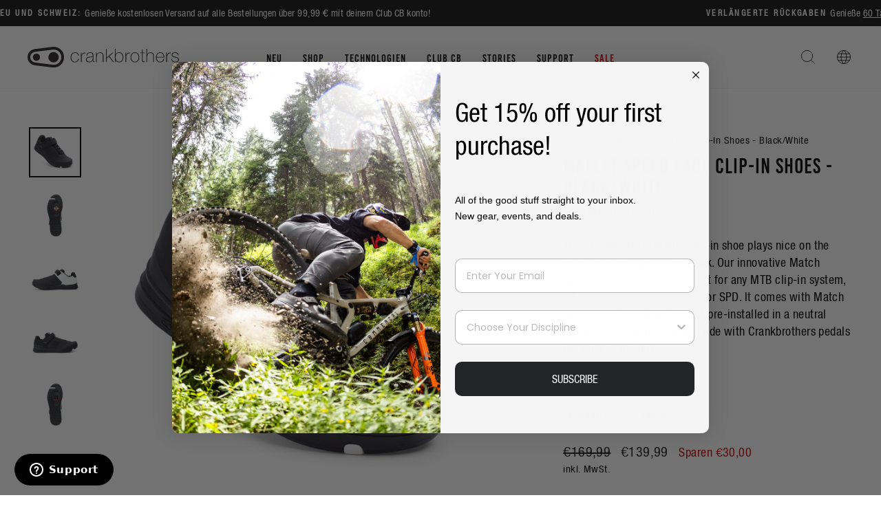

--- FILE ---
content_type: text/html; charset=utf-8
request_url: https://row.crankbrothers.com/de/products/mallet-speedlace-black-white
body_size: 57055
content:
<!doctype html>
<html class="no-js" lang="de" dir="ltr">
  <head>
<script type="application/vnd.locksmith+json" data-locksmith>{"version":"v246","locked":false,"initialized":true,"scope":"product","access_granted":true,"access_denied":false,"requires_customer":false,"manual_lock":false,"remote_lock":false,"has_timeout":false,"remote_rendered":null,"hide_resource":false,"hide_links_to_resource":false,"transparent":true,"locks":{"all":[],"opened":[]},"keys":[],"keys_signature":"ca210c1a729d201a170d40149be8183b914954b661a2da3f4a39ebe392b0c4b6","state":{"template":"product.shoe-match","theme":120982011984,"product":"mallet-speedlace-black-white","collection":null,"page":null,"blog":null,"article":null,"app":null},"now":1767284624,"path":"\/products\/mallet-speedlace-black-white","locale_root_url":"\/de","canonical_url":"https:\/\/row.crankbrothers.com\/de\/products\/mallet-speedlace-black-white","customer_id":null,"customer_id_signature":"ca210c1a729d201a170d40149be8183b914954b661a2da3f4a39ebe392b0c4b6","cart":null}</script><script data-locksmith>!function(){var require=undefined,reqwest=function(){function succeed(e){var t=protocolRe.exec(e.url);return t=t&&t[1]||context.location.protocol,httpsRe.test(t)?twoHundo.test(e.request.status):!!e.request.response}function handleReadyState(e,t,n){return function(){return e._aborted?n(e.request):e._timedOut?n(e.request,"Request is aborted: timeout"):void(e.request&&4==e.request[readyState]&&(e.request.onreadystatechange=noop,succeed(e)?t(e.request):n(e.request)))}}function setHeaders(e,t){var n,s=t.headers||{};s.Accept=s.Accept||defaultHeaders.accept[t.type]||defaultHeaders.accept["*"];var r="undefined"!=typeof FormData&&t.data instanceof FormData;for(n in!t.crossOrigin&&!s[requestedWith]&&(s[requestedWith]=defaultHeaders.requestedWith),!s[contentType]&&!r&&(s[contentType]=t.contentType||defaultHeaders.contentType),s)s.hasOwnProperty(n)&&"setRequestHeader"in e&&e.setRequestHeader(n,s[n])}function setCredentials(e,t){"undefined"!=typeof t.withCredentials&&"undefined"!=typeof e.withCredentials&&(e.withCredentials=!!t.withCredentials)}function generalCallback(e){lastValue=e}function urlappend(e,t){return e+(/[?]/.test(e)?"&":"?")+t}function handleJsonp(e,t,n,s){var r=uniqid++,o=e.jsonpCallback||"callback",a=e.jsonpCallbackName||reqwest.getcallbackPrefix(r),i=new RegExp("((^|[?]|&)"+o+")=([^&]+)"),l=s.match(i),c=doc.createElement("script"),u=0,d=-1!==navigator.userAgent.indexOf("MSIE 10.0");return l?"?"===l[3]?s=s.replace(i,"$1="+a):a=l[3]:s=urlappend(s,o+"="+a),context[a]=generalCallback,c.type="text/javascript",c.src=s,c.async=!0,"undefined"!=typeof c.onreadystatechange&&!d&&(c.htmlFor=c.id="_reqwest_"+r),c.onload=c.onreadystatechange=function(){if(c[readyState]&&"complete"!==c[readyState]&&"loaded"!==c[readyState]||u)return!1;c.onload=c.onreadystatechange=null,c.onclick&&c.onclick(),t(lastValue),lastValue=undefined,head.removeChild(c),u=1},head.appendChild(c),{abort:function(){c.onload=c.onreadystatechange=null,n({},"Request is aborted: timeout",{}),lastValue=undefined,head.removeChild(c),u=1}}}function getRequest(e,t){var n,s=this.o,r=(s.method||"GET").toUpperCase(),o="string"==typeof s?s:s.url,a=!1!==s.processData&&s.data&&"string"!=typeof s.data?reqwest.toQueryString(s.data):s.data||null,i=!1;return("jsonp"==s.type||"GET"==r)&&a&&(o=urlappend(o,a),a=null),"jsonp"==s.type?handleJsonp(s,e,t,o):((n=s.xhr&&s.xhr(s)||xhr(s)).open(r,o,!1!==s.async),setHeaders(n,s),setCredentials(n,s),context[xDomainRequest]&&n instanceof context[xDomainRequest]?(n.onload=e,n.onerror=t,n.onprogress=function(){},i=!0):n.onreadystatechange=handleReadyState(this,e,t),s.before&&s.before(n),i?setTimeout(function(){n.send(a)},200):n.send(a),n)}function Reqwest(e,t){this.o=e,this.fn=t,init.apply(this,arguments)}function setType(e){return null===e?undefined:e.match("json")?"json":e.match("javascript")?"js":e.match("text")?"html":e.match("xml")?"xml":void 0}function init(o,fn){function complete(e){for(o.timeout&&clearTimeout(self.timeout),self.timeout=null;0<self._completeHandlers.length;)self._completeHandlers.shift()(e)}function success(resp){var type=o.type||resp&&setType(resp.getResponseHeader("Content-Type"));resp="jsonp"!==type?self.request:resp;var filteredResponse=globalSetupOptions.dataFilter(resp.responseText,type),r=filteredResponse;try{resp.responseText=r}catch(e){}if(r)switch(type){case"json":try{resp=context.JSON?context.JSON.parse(r):eval("("+r+")")}catch(err){return error(resp,"Could not parse JSON in response",err)}break;case"js":resp=eval(r);break;case"html":resp=r;break;case"xml":resp=resp.responseXML&&resp.responseXML.parseError&&resp.responseXML.parseError.errorCode&&resp.responseXML.parseError.reason?null:resp.responseXML}for(self._responseArgs.resp=resp,self._fulfilled=!0,fn(resp),self._successHandler(resp);0<self._fulfillmentHandlers.length;)resp=self._fulfillmentHandlers.shift()(resp);complete(resp)}function timedOut(){self._timedOut=!0,self.request.abort()}function error(e,t,n){for(e=self.request,self._responseArgs.resp=e,self._responseArgs.msg=t,self._responseArgs.t=n,self._erred=!0;0<self._errorHandlers.length;)self._errorHandlers.shift()(e,t,n);complete(e)}this.url="string"==typeof o?o:o.url,this.timeout=null,this._fulfilled=!1,this._successHandler=function(){},this._fulfillmentHandlers=[],this._errorHandlers=[],this._completeHandlers=[],this._erred=!1,this._responseArgs={};var self=this;fn=fn||function(){},o.timeout&&(this.timeout=setTimeout(function(){timedOut()},o.timeout)),o.success&&(this._successHandler=function(){o.success.apply(o,arguments)}),o.error&&this._errorHandlers.push(function(){o.error.apply(o,arguments)}),o.complete&&this._completeHandlers.push(function(){o.complete.apply(o,arguments)}),this.request=getRequest.call(this,success,error)}function reqwest(e,t){return new Reqwest(e,t)}function normalize(e){return e?e.replace(/\r?\n/g,"\r\n"):""}function serial(e,t){var n,s,r,o,a=e.name,i=e.tagName.toLowerCase(),l=function(e){e&&!e.disabled&&t(a,normalize(e.attributes.value&&e.attributes.value.specified?e.value:e.text))};if(!e.disabled&&a)switch(i){case"input":/reset|button|image|file/i.test(e.type)||(n=/checkbox/i.test(e.type),s=/radio/i.test(e.type),r=e.value,(!n&&!s||e.checked)&&t(a,normalize(n&&""===r?"on":r)));break;case"textarea":t(a,normalize(e.value));break;case"select":if("select-one"===e.type.toLowerCase())l(0<=e.selectedIndex?e.options[e.selectedIndex]:null);else for(o=0;e.length&&o<e.length;o++)e.options[o].selected&&l(e.options[o])}}function eachFormElement(){var e,t,o=this,n=function(e,t){var n,s,r;for(n=0;n<t.length;n++)for(r=e[byTag](t[n]),s=0;s<r.length;s++)serial(r[s],o)};for(t=0;t<arguments.length;t++)e=arguments[t],/input|select|textarea/i.test(e.tagName)&&serial(e,o),n(e,["input","select","textarea"])}function serializeQueryString(){return reqwest.toQueryString(reqwest.serializeArray.apply(null,arguments))}function serializeHash(){var n={};return eachFormElement.apply(function(e,t){e in n?(n[e]&&!isArray(n[e])&&(n[e]=[n[e]]),n[e].push(t)):n[e]=t},arguments),n}function buildParams(e,t,n,s){var r,o,a,i=/\[\]$/;if(isArray(t))for(o=0;t&&o<t.length;o++)a=t[o],n||i.test(e)?s(e,a):buildParams(e+"["+("object"==typeof a?o:"")+"]",a,n,s);else if(t&&"[object Object]"===t.toString())for(r in t)buildParams(e+"["+r+"]",t[r],n,s);else s(e,t)}var context=this,XHR2;if("window"in context)var doc=document,byTag="getElementsByTagName",head=doc[byTag]("head")[0];else try{XHR2=require("xhr2")}catch(ex){throw new Error("Peer dependency `xhr2` required! Please npm install xhr2")}var httpsRe=/^http/,protocolRe=/(^\w+):\/\//,twoHundo=/^(20\d|1223)$/,readyState="readyState",contentType="Content-Type",requestedWith="X-Requested-With",uniqid=0,callbackPrefix="reqwest_"+ +new Date,lastValue,xmlHttpRequest="XMLHttpRequest",xDomainRequest="XDomainRequest",noop=function(){},isArray="function"==typeof Array.isArray?Array.isArray:function(e){return e instanceof Array},defaultHeaders={contentType:"application/x-www-form-urlencoded",requestedWith:xmlHttpRequest,accept:{"*":"text/javascript, text/html, application/xml, text/xml, */*",xml:"application/xml, text/xml",html:"text/html",text:"text/plain",json:"application/json, text/javascript",js:"application/javascript, text/javascript"}},xhr=function(e){if(!0!==e.crossOrigin)return context[xmlHttpRequest]?new XMLHttpRequest:XHR2?new XHR2:new ActiveXObject("Microsoft.XMLHTTP");var t=context[xmlHttpRequest]?new XMLHttpRequest:null;if(t&&"withCredentials"in t)return t;if(context[xDomainRequest])return new XDomainRequest;throw new Error("Browser does not support cross-origin requests")},globalSetupOptions={dataFilter:function(e){return e}};return Reqwest.prototype={abort:function(){this._aborted=!0,this.request.abort()},retry:function(){init.call(this,this.o,this.fn)},then:function(e,t){return e=e||function(){},t=t||function(){},this._fulfilled?this._responseArgs.resp=e(this._responseArgs.resp):this._erred?t(this._responseArgs.resp,this._responseArgs.msg,this._responseArgs.t):(this._fulfillmentHandlers.push(e),this._errorHandlers.push(t)),this},always:function(e){return this._fulfilled||this._erred?e(this._responseArgs.resp):this._completeHandlers.push(e),this},fail:function(e){return this._erred?e(this._responseArgs.resp,this._responseArgs.msg,this._responseArgs.t):this._errorHandlers.push(e),this},"catch":function(e){return this.fail(e)}},reqwest.serializeArray=function(){var n=[];return eachFormElement.apply(function(e,t){n.push({name:e,value:t})},arguments),n},reqwest.serialize=function(){if(0===arguments.length)return"";var e,t=Array.prototype.slice.call(arguments,0);return(e=t.pop())&&e.nodeType&&t.push(e)&&(e=null),e&&(e=e.type),("map"==e?serializeHash:"array"==e?reqwest.serializeArray:serializeQueryString).apply(null,t)},reqwest.toQueryString=function(e,t){var n,s,r=t||!1,o=[],a=encodeURIComponent,i=function(e,t){t="function"==typeof t?t():null==t?"":t,o[o.length]=a(e)+"="+a(t)};if(isArray(e))for(s=0;e&&s<e.length;s++)i(e[s].name,e[s].value);else for(n in e)e.hasOwnProperty(n)&&buildParams(n,e[n],r,i);return o.join("&").replace(/%20/g,"+")},reqwest.getcallbackPrefix=function(){return callbackPrefix},reqwest.compat=function(e,t){return e&&(e.type&&(e.method=e.type)&&delete e.type,e.dataType&&(e.type=e.dataType),e.jsonpCallback&&(e.jsonpCallbackName=e.jsonpCallback)&&delete e.jsonpCallback,e.jsonp&&(e.jsonpCallback=e.jsonp)),new Reqwest(e,t)},reqwest.ajaxSetup=function(e){for(var t in e=e||{})globalSetupOptions[t]=e[t]},reqwest}();
/*!
  * Reqwest! A general purpose XHR connection manager
  * license MIT (c) Dustin Diaz 2015
  * https://github.com/ded/reqwest
  */!function(){var a=window.Locksmith={},e=document.querySelector('script[type="application/vnd.locksmith+json"]'),n=e&&e.innerHTML;if(a.state={},a.util={},a.loading=!1,n)try{a.state=JSON.parse(n)}catch(u){}if(document.addEventListener&&document.querySelector){var s,r,o,t=[76,79,67,75,83,77,73,84,72,49,49],i=function(){r=t.slice(0)},l="style",c=function(e){e&&27!==e.keyCode&&"click"!==e.type||(document.removeEventListener("keydown",c),document.removeEventListener("click",c),s&&document.body.removeChild(s),s=null)};i(),document.addEventListener("keyup",function(e){if(e.keyCode===r[0]){if(clearTimeout(o),r.shift(),0<r.length)return void(o=setTimeout(i,1e3));i(),c(),(s=document.createElement("div"))[l].width="50%",s[l].maxWidth="1000px",s[l].height="85%",s[l].border="1px rgba(0, 0, 0, 0.2) solid",s[l].background="rgba(255, 255, 255, 0.99)",s[l].borderRadius="4px",s[l].position="fixed",s[l].top="50%",s[l].left="50%",s[l].transform="translateY(-50%) translateX(-50%)",s[l].boxShadow="0 2px 5px rgba(0, 0, 0, 0.3), 0 0 100vh 100vw rgba(0, 0, 0, 0.5)",s[l].zIndex="2147483645";var t=document.createElement("textarea");t.value=JSON.stringify(JSON.parse(n),null,2),t[l].border="none",t[l].display="block",t[l].boxSizing="border-box",t[l].width="100%",t[l].height="100%",t[l].background="transparent",t[l].padding="22px",t[l].fontFamily="monospace",t[l].fontSize="14px",t[l].color="#333",t[l].resize="none",t[l].outline="none",t.readOnly=!0,s.appendChild(t),document.body.appendChild(s),t.addEventListener("click",function(e){e.stopImmediatePropagation()}),t.select(),document.addEventListener("keydown",c),document.addEventListener("click",c)}})}a.isEmbedded=-1!==window.location.search.indexOf("_ab=0&_fd=0&_sc=1"),a.path=a.state.path||window.location.pathname,a.basePath=a.state.locale_root_url.concat("/apps/locksmith").replace(/^\/\//,"/"),a.reloading=!1,a.util.console=window.console||{log:function(){},error:function(){}},a.util.makeUrl=function(e,t){var n,s=a.basePath+e,r=[],o=a.cache();for(n in o)r.push(n+"="+encodeURIComponent(o[n]));for(n in t)r.push(n+"="+encodeURIComponent(t[n]));return a.state.customer_id&&(r.push("customer_id="+encodeURIComponent(a.state.customer_id)),r.push("customer_id_signature="+encodeURIComponent(a.state.customer_id_signature))),s+=(-1===s.indexOf("?")?"?":"&")+r.join("&")},a._initializeCallbacks=[],a.on=function(e,t){if("initialize"!==e)throw'Locksmith.on() currently only supports the "initialize" event';a._initializeCallbacks.push(t)},a.initializeSession=function(e){if(!a.isEmbedded){var t=!1,n=!0,s=!0;(e=e||{}).silent&&(s=n=!(t=!0)),a.ping({silent:t,spinner:n,reload:s,callback:function(){a._initializeCallbacks.forEach(function(e){e()})}})}},a.cache=function(e){var t={};try{var n=function r(e){return(document.cookie.match("(^|; )"+e+"=([^;]*)")||0)[2]};t=JSON.parse(decodeURIComponent(n("locksmith-params")||"{}"))}catch(u){}if(e){for(var s in e)t[s]=e[s];document.cookie="locksmith-params=; expires=Thu, 01 Jan 1970 00:00:00 GMT; path=/",document.cookie="locksmith-params="+encodeURIComponent(JSON.stringify(t))+"; path=/"}return t},a.cache.cart=a.state.cart,a.cache.cartLastSaved=null,a.params=a.cache(),a.util.reload=function(){a.reloading=!0;try{window.location.href=window.location.href.replace(/#.*/,"")}catch(u){a.util.console.error("Preferred reload method failed",u),window.location.reload()}},a.cache.saveCart=function(e){if(!a.cache.cart||a.cache.cart===a.cache.cartLastSaved)return e?e():null;var t=a.cache.cartLastSaved;a.cache.cartLastSaved=a.cache.cart,reqwest({url:"/cart/update.json",method:"post",type:"json",data:{attributes:{locksmith:a.cache.cart}},complete:e,error:function(e){if(a.cache.cartLastSaved=t,!a.reloading)throw e}})},a.util.spinnerHTML='<style>body{background:#FFF}@keyframes spin{from{transform:rotate(0deg)}to{transform:rotate(360deg)}}#loading{display:flex;width:100%;height:50vh;color:#777;align-items:center;justify-content:center}#loading .spinner{display:block;animation:spin 600ms linear infinite;position:relative;width:50px;height:50px}#loading .spinner-ring{stroke:currentColor;stroke-dasharray:100%;stroke-width:2px;stroke-linecap:round;fill:none}</style><div id="loading"><div class="spinner"><svg width="100%" height="100%"><svg preserveAspectRatio="xMinYMin"><circle class="spinner-ring" cx="50%" cy="50%" r="45%"></circle></svg></svg></div></div>',a.util.clobberBody=function(e){document.body.innerHTML=e},a.util.clobberDocument=function(e){e.responseText&&(e=e.responseText),document.documentElement&&document.removeChild(document.documentElement);var t=document.open("text/html","replace");t.writeln(e),t.close(),setTimeout(function(){var e=t.querySelector("[autofocus]");e&&e.focus()},100)},a.util.serializeForm=function(e){if(e&&"FORM"===e.nodeName){var t,n,s={};for(t=e.elements.length-1;0<=t;t-=1)if(""!==e.elements[t].name)switch(e.elements[t].nodeName){case"INPUT":switch(e.elements[t].type){default:case"text":case"hidden":case"password":case"button":case"reset":case"submit":s[e.elements[t].name]=e.elements[t].value;break;case"checkbox":case"radio":e.elements[t].checked&&(s[e.elements[t].name]=e.elements[t].value);break;case"file":}break;case"TEXTAREA":s[e.elements[t].name]=e.elements[t].value;break;case"SELECT":switch(e.elements[t].type){case"select-one":s[e.elements[t].name]=e.elements[t].value;break;case"select-multiple":for(n=e.elements[t].options.length-1;0<=n;n-=1)e.elements[t].options[n].selected&&(s[e.elements[t].name]=e.elements[t].options[n].value)}break;case"BUTTON":switch(e.elements[t].type){case"reset":case"submit":case"button":s[e.elements[t].name]=e.elements[t].value}}return s}},a.util.on=function(e,o,a,t){t=t||document;var i="locksmith-"+e+o,n=function(e){var t=e.target,n=e.target.parentElement,s=t.className.baseVal||t.className||"",r=n.className.baseVal||n.className||"";("string"==typeof s&&-1!==s.split(/\s+/).indexOf(o)||"string"==typeof r&&-1!==r.split(/\s+/).indexOf(o))&&!e[i]&&(e[i]=!0,a(e))};t.attachEvent?t.attachEvent(e,n):t.addEventListener(e,n,!1)},a.util.enableActions=function(e){a.util.on("click","locksmith-action",function(e){e.preventDefault();var t=e.target;t.dataset.confirmWith&&!confirm(t.dataset.confirmWith)||(t.disabled=!0,t.innerText=t.dataset.disableWith,a.post("/action",t.dataset.locksmithParams,{spinner:!1,type:"text",success:function(e){(e=JSON.parse(e.responseText)).message&&alert(e.message),a.util.reload()}}))},e)},a.util.inject=function(e,t){var n=["data","locksmith","append"];if(-1!==t.indexOf(n.join("-"))){var s=document.createElement("div");s.innerHTML=t,e.appendChild(s)}else e.innerHTML=t;var r,o,a=e.querySelectorAll("script");for(o=0;o<a.length;++o){r=a[o];var i=document.createElement("script");if(r.type&&(i.type=r.type),r.src)i.src=r.src;else{var l=document.createTextNode(r.innerHTML);i.appendChild(l)}e.appendChild(i)}var c=e.querySelector("[autofocus]");c&&c.focus()},a.post=function(e,t,n){!1!==(n=n||{}).spinner&&a.util.clobberBody(a.util.spinnerHTML);var s={};n.container===document?(s.layout=1,n.success=function(e){document.getElementById(n.container);a.util.clobberDocument(e)}):n.container&&(s.layout=0,n.success=function(e){var t=document.getElementById(n.container);a.util.inject(t,e),t.id===t.firstChild.id&&t.parentElement.replaceChild(t.firstChild,t)}),n.form_type&&(t.form_type=n.form_type),n.include_layout_classes!==undefined&&(t.include_layout_classes=n.include_layout_classes),n.lock_id!==undefined&&(t.lock_id=n.lock_id),a.loading=!0;var r=a.util.makeUrl(e,s);reqwest({url:r,method:"post",type:n.type||"html",data:t,complete:function(){a.loading=!1},error:function(e){if(!a.reloading)if("dashboard.weglot.com"!==window.location.host){if(!n.silent)throw alert("Something went wrong! Please refresh and try again."),e;console.error(e)}else console.error(e)},success:n.success||a.util.clobberDocument})},a.postResource=function(e,t){e.path=a.path,e.search=window.location.search,e.state=a.state,e.passcode&&(e.passcode=e.passcode.trim()),e.email&&(e.email=e.email.trim()),e.state.cart=a.cache.cart,e.locksmith_json=a.jsonTag,e.locksmith_json_signature=a.jsonTagSignature,a.post("/resource",e,t)},a.ping=function(e){if(!a.isEmbedded){e=e||{};a.post("/ping",{path:a.path,search:window.location.search,state:a.state},{spinner:!!e.spinner,silent:"undefined"==typeof e.silent||e.silent,type:"text",success:function(e){(e=JSON.parse(e.responseText)).messages&&0<e.messages.length&&a.showMessages(e.messages)}})}},a.timeoutMonitor=function(){var e=a.cache.cart;a.ping({callback:function(){e!==a.cache.cart||setTimeout(function(){a.timeoutMonitor()},6e4)}})},a.showMessages=function(e){var t=document.createElement("div");t.style.position="fixed",t.style.left=0,t.style.right=0,t.style.bottom="-50px",t.style.opacity=0,t.style.background="#191919",t.style.color="#ddd",t.style.transition="bottom 0.2s, opacity 0.2s",t.style.zIndex=999999,t.innerHTML="        <style>          .locksmith-ab .locksmith-b { display: none; }          .locksmith-ab.toggled .locksmith-b { display: flex; }          .locksmith-ab.toggled .locksmith-a { display: none; }          .locksmith-flex { display: flex; flex-wrap: wrap; justify-content: space-between; align-items: center; padding: 10px 20px; }          .locksmith-message + .locksmith-message { border-top: 1px #555 solid; }          .locksmith-message a { color: inherit; font-weight: bold; }          .locksmith-message a:hover { color: inherit; opacity: 0.8; }          a.locksmith-ab-toggle { font-weight: inherit; text-decoration: underline; }          .locksmith-text { flex-grow: 1; }          .locksmith-cta { flex-grow: 0; text-align: right; }          .locksmith-cta button { transform: scale(0.8); transform-origin: left; }          .locksmith-cta > * { display: block; }          .locksmith-cta > * + * { margin-top: 10px; }          .locksmith-message a.locksmith-close { flex-grow: 0; text-decoration: none; margin-left: 15px; font-size: 30px; font-family: monospace; display: block; padding: 2px 10px; }                    @media screen and (max-width: 600px) {            .locksmith-wide-only { display: none !important; }            .locksmith-flex { padding: 0 15px; }            .locksmith-flex > * { margin-top: 5px; margin-bottom: 5px; }            .locksmith-cta { text-align: left; }          }                    @media screen and (min-width: 601px) {            .locksmith-narrow-only { display: none !important; }          }        </style>      "+e.map(function(e){return'<div class="locksmith-message">'+e+"</div>"}).join(""),document.body.appendChild(t),document.body.style.position="relative",document.body.parentElement.style.paddingBottom=t.offsetHeight+"px",setTimeout(function(){t.style.bottom=0,t.style.opacity=1},50),a.util.on("click","locksmith-ab-toggle",function(e){e.preventDefault();for(var t=e.target.parentElement;-1===t.className.split(" ").indexOf("locksmith-ab");)t=t.parentElement;-1!==t.className.split(" ").indexOf("toggled")?t.className=t.className.replace("toggled",""):t.className=t.className+" toggled"}),a.util.enableActions(t)}}()}();</script>
      <script data-locksmith>Locksmith.cache.cart=null</script>

  <script data-locksmith>Locksmith.jsonTag="{\"version\":\"v246\",\"locked\":false,\"initialized\":true,\"scope\":\"product\",\"access_granted\":true,\"access_denied\":false,\"requires_customer\":false,\"manual_lock\":false,\"remote_lock\":false,\"has_timeout\":false,\"remote_rendered\":null,\"hide_resource\":false,\"hide_links_to_resource\":false,\"transparent\":true,\"locks\":{\"all\":[],\"opened\":[]},\"keys\":[],\"keys_signature\":\"ca210c1a729d201a170d40149be8183b914954b661a2da3f4a39ebe392b0c4b6\",\"state\":{\"template\":\"product.shoe-match\",\"theme\":120982011984,\"product\":\"mallet-speedlace-black-white\",\"collection\":null,\"page\":null,\"blog\":null,\"article\":null,\"app\":null},\"now\":1767284624,\"path\":\"\\\/products\\\/mallet-speedlace-black-white\",\"locale_root_url\":\"\\\/de\",\"canonical_url\":\"https:\\\/\\\/row.crankbrothers.com\\\/de\\\/products\\\/mallet-speedlace-black-white\",\"customer_id\":null,\"customer_id_signature\":\"ca210c1a729d201a170d40149be8183b914954b661a2da3f4a39ebe392b0c4b6\",\"cart\":null}";Locksmith.jsonTagSignature="b3e84e3d0152af3186a3a5316a9aca9ef87cb11867360f9a75470c91c39492e0"</script>
<!-- click tracking -->
<script>
    // function that gets the path of the clicked element. Borrowed from Simo Ahava. https://www.simoahava.com/analytics/create-css-path-variable-for-click-element/
   function gtm_get_click_element_path(element) {
    var el = element;
    if (el instanceof Node) {
      // Build the list of elements along the path
      var elList = [];
      do {
        if (el instanceof Element) {
          var classString = el.classList ? [].slice.call(el.classList).join('.') : '';
          var elementName = (el.tagName ? el.tagName.toLowerCase() : '') + 
              (classString ? '.' + classString : '') + 
              (el.id ? '#' + el.id : '');
          if (elementName) elList.unshift(elementName);
        }
        el = el.parentNode
      } while (el != null);
      // Get the stringified element object name
      var objString = element.toString().match(/\[object (\w+)\]/);
      var elementType = objString ? objString[1] : element.toString();
      var cssString = elList.join(' > ');
      // Return the CSS path as a string, prefixed with the element object name
      return cssString ? elementType + ': ' + cssString : elementType;
    }
   }
    
   window.addEventListener("click", function(event){

     // track clicks on any element and push it to Shopify customer events
     Shopify.analytics.publish("custom_click",{
         click_element : gtm_get_click_element_path(event.target) || '',
         click_id : event.target.id || '',
         click_classes : event.target.className || '',
         click_text : event.target.innerText || '',
         click_target : event.target.target || '',
         click_url : event.target.href || ''
     });

     // track link clicks and push it to Shopify customer events
     var closestLink = event.target.closest('a')
     if (closestLink){
       Shopify.analytics.publish("custom_link_click",{
         click_element : gtm_get_click_element_path(closestLink) || '',
         click_id : closestLink.id || '',
         click_classes : closestLink.className || '',
         click_text : closestLink.innerText || '',
         click_target : closestLink.target || '',
         click_url : closestLink.href || ''
       })
     }
  });
</script>
<!-- end of click tracking --><meta charset="utf-8">
    <meta http-equiv="X-UA-Compatible" content="IE=edge,chrome=1">
    <meta name="viewport" content="width=device-width,initial-scale=1">
    <meta name="theme-color" content="#111111">
    <meta name="facebook-domain-verification" content="hyapkuckxqnzyeuw3sufq1wsgdyl7r">

   

    <link rel="canonical" href="https://row.crankbrothers.com/de/products/mallet-speedlace-black-white">
    <link rel="preconnect" href="https://cdn.shopify.com">
    <link rel="preconnect" href="https://fonts.shopifycdn.com">
    <link rel="dns-prefetch" href="https://productreviews.shopifycdn.com">
    <link rel="dns-prefetch" href="https://ajax.googleapis.com">
    <link rel="dns-prefetch" href="https://maps.googleapis.com">
    <link rel="dns-prefetch" href="https://maps.gstatic.com"><link rel="shortcut icon" href="//row.crankbrothers.com/cdn/shop/files/favicon-32x32_32x32.png?v=1613734507" type="image/png"><title>Mallet Speed Lace Clip-In Shoes - Black/White
| Crankbrothers EU
</title>
<meta name="description" content="The Crankbrothers Mallet clip-in shoe plays nice on the race track and at the bike park. Our innovative Match System optimizes engagement for any MTB clip-in... Shop now at Crankbrothers EU!">


  <meta property="og:site_name" content="Crankbrothers EU">
  <meta property="og:url" content="https://row.crankbrothers.com/de/products/mallet-speedlace-black-white"><meta property="og:title" content="Mallet Speed Lace Clip-In Shoes - Black/White | Crankbrothers EU">
<meta property="og:type" content="product">
<meta property="og:description" content="The Crankbrothers Mallet clip-in shoe plays nice on the race track and at the bike park. Our innovative Match System optimizes engagement for any MTB clip-in... Shop now at Crankbrothers EU!">
<meta property="og:image" content="http://row.crankbrothers.com/cdn/shop/products/Mallet_SpeedLace_BlkWht_3quarterUpper_0238_f296f31d-178c-4aee-bd88-c135ae07ce3d.png?v=1627157770">
<meta property="og:image:secure_url" content="https://row.crankbrothers.com/cdn/shop/products/Mallet_SpeedLace_BlkWht_3quarterUpper_0238_f296f31d-178c-4aee-bd88-c135ae07ce3d.png?v=1627157770">
<meta property="og:image:width" content="1350">
    <meta property="og:image:height" content="1293"><meta name="twitter:site" content="@">
  <meta name="twitter:card" content="summary_large_image"><meta name="twitter:title" content="Mallet Speed Lace Clip-In Shoes - Black/White | Crankbrothers EU">
<meta name="twitter:description" content="The Crankbrothers Mallet clip-in shoe plays nice on the race track and at the bike park. Our innovative Match System optimizes engagement for any MTB clip-in... Shop now at Crankbrothers EU!">
<style data-shopify>@font-face {
  font-family: "Fjalla One";
  font-weight: 400;
  font-style: normal;
  font-display: swap;
  src: url("//row.crankbrothers.com/cdn/fonts/fjalla_one/fjallaone_n4.262edaf1abaf5ed669f7ecd26fc3e24707a0ad85.woff2") format("woff2"),
       url("//row.crankbrothers.com/cdn/fonts/fjalla_one/fjallaone_n4.f67f40342efd2b34cae019d50b4b5c4da6fc5da7.woff") format("woff");
}

  @font-face {
  font-family: "Roboto Condensed";
  font-weight: 400;
  font-style: normal;
  font-display: swap;
  src: url("//row.crankbrothers.com/cdn/fonts/roboto_condensed/robotocondensed_n4.01812de96ca5a5e9d19bef3ca9cc80dd1bf6c8b8.woff2") format("woff2"),
       url("//row.crankbrothers.com/cdn/fonts/roboto_condensed/robotocondensed_n4.3930e6ddba458dc3cb725a82a2668eac3c63c104.woff") format("woff");
}


  @font-face {
  font-family: "Roboto Condensed";
  font-weight: 600;
  font-style: normal;
  font-display: swap;
  src: url("//row.crankbrothers.com/cdn/fonts/roboto_condensed/robotocondensed_n6.c516dc992de767fe135f0d2baded23e033d4e3ea.woff2") format("woff2"),
       url("//row.crankbrothers.com/cdn/fonts/roboto_condensed/robotocondensed_n6.881fbb9b185667f58f34ac71cbecd9f5ba6c3efe.woff") format("woff");
}

  @font-face {
  font-family: "Roboto Condensed";
  font-weight: 400;
  font-style: italic;
  font-display: swap;
  src: url("//row.crankbrothers.com/cdn/fonts/roboto_condensed/robotocondensed_i4.05c7f163ad2c00a3c4257606d1227691aff9070b.woff2") format("woff2"),
       url("//row.crankbrothers.com/cdn/fonts/roboto_condensed/robotocondensed_i4.04d9d87e0a45b49fc67a5b9eb5059e1540f5cda3.woff") format("woff");
}

  @font-face {
  font-family: "Roboto Condensed";
  font-weight: 600;
  font-style: italic;
  font-display: swap;
  src: url("//row.crankbrothers.com/cdn/fonts/roboto_condensed/robotocondensed_i6.c9770aa95711259894f917065fd1d7cc3bcfa122.woff2") format("woff2"),
       url("//row.crankbrothers.com/cdn/fonts/roboto_condensed/robotocondensed_i6.cc02aa89ebb03a4bf4511145d33241da8320978a.woff") format("woff");
}

</style><link href="//row.crankbrothers.com/cdn/shop/t/26/assets/theme.css?v=145871892144722523361762970691" rel="stylesheet" type="text/css" media="all" />
    <link href="//row.crankbrothers.com/cdn/shop/t/26/assets/vw-theme.css?v=122786210860594379571765474463" rel="stylesheet" type="text/css" media="all" />
<style data-shopify>:root {
    --typeHeaderPrimary: 'Bebas Kai';
    --typeHeaderFallback: sans-serif;
    --typeHeaderSize: 36px;
    --typeHeaderWeight: 400;
    --typeHeaderLineHeight: 1;
    --typeHeaderSpacing: 0.0em;

    --typeBasePrimary:'Helvetica';
    --typeBaseFallback:sans-serif;
    --typeBaseSize: 18px;
    --typeBaseWeight: 400;
    --typeBaseSpacing: 0.025em;
    --typeBaseLineHeight: 1.4;

    --typeCollectionTitle: 20px;

    --iconWeight: 2px;
    --iconLinecaps: miter;

    
      --buttonRadius: 0px;
    

    --colorGridOverlayOpacity: 0.1;
  }

  .placeholder-content {
    background-image: linear-gradient(100deg, #ffffff 40%, #f7f7f7 63%, #ffffff 79%);
  }
  /* Custom styles for a campaign re-skin of the homepage */</style>



<script type="text/javascript">
    var _iub = _iub || [];
    _iub.csConfiguration = {
    "askConsentAtCookiePolicyUpdate": true,
    "cookiePolicyInOtherWindow": true,
    "countryDetection": true,
    "enableLgpd": true,
    "enableUspr": true,
    "lgpdAppliesGlobally": false,
    "perPurposeConsent": true,
    "siteId": 1972034,
    "whitelabel": false,
    "cookiePolicyId": 33205007,
    "i18n": {
        "en": {
            "banner": {
                "reject_button_caption": "Accept only the necessary cookies"
            }
        },
        "de": {
            "banner": {
                "reject_button_caption": "Akzeptieren Sie nur die notwendigen Cookies"
            }
        },
        "fr": {
            "banner": {
                "reject_button_caption": "Accepter les cookies strictement nécessaires"
            }
        },
        "it": {
            "banner": {
                "reject_button_caption": "Accetta solo i cookie necessari"
            }
        },
        "es": {
            "banner": {
                "reject_button_caption": "Solo acepta las cookies necesarias"
            }
        }
    },
    "callback": {
        "onPreferenceExpressedOrNotNeeded": function(preference) {
            dataLayer.push({
                iubenda_ccpa_opted_out: _iub.cs.api.isCcpaOptedOut()
            });
            if (!preference) {
                dataLayer.push({
                    event: "iubenda_preference_not_needed"
                });
            } else {
                if (preference.consent === true) {
                    dataLayer.push({
                        event: "iubenda_consent_given"
                    });
                } else if (preference.consent === false) {
                    dataLayer.push({
                        event: "iubenda_consent_rejected"
                    });
                } else if (preference.purposes) {
                    for (var purposeId in preference.purposes) {
                        if (preference.purposes[purposeId]) {
                            dataLayer.push({
                                event: "iubenda_consent_given_purpose_" + purposeId
                            });
                        }
                    }
                }
            }
        }
    },
    "banner": {
        "acceptButtonDisplay": true,
        "closeButtonDisplay": false,
        "customizeButtonDisplay": true,
        "explicitWithdrawal": true,
        "listPurposes": true,
        "logo": null,
        "position": "bottom",
        "rejectButtonDisplay": true,
        "showTitle": false
    }
  };
  _iub.csLangConfiguration = {
    "en": {
        "cookiePolicyId": 18809140
    },
    "de": {
        "cookiePolicyId": 33205007
    },
    "fr": {
        "cookiePolicyId": 20833290
    },
    "it": {
        "cookiePolicyId": 21615647
    },
    "es": {
        "cookiePolicyId": 60429602
    }
};
</script>
<script type="text/javascript" src="//cdn.iubenda.com/cs/iubenda_cs.js" charset="UTF-8" async></script>

<script>
      document.documentElement.className = document.documentElement.className.replace('no-js', 'js');

      window.theme = window.theme || {};
      theme.routes = {
        home: "/de",
        cart: "/de/cart.js",
        cartPage: "/de/cart",
        cartAdd: "/de/cart/add.js",
        cartChange: "/de/cart/change.js",
        search: "/de/search"
      };
      theme.strings = {
        soldOut: "Ausverkauft",
      unavailable: "Nicht verfügbar",
      inStockLabel: "Auf Lager",
      stockLabel: "[count] auf Lager",
      willNotShipUntil: "Wird nach dem [date] versendet",
      willBeInStockAfter: "Wird nach dem [date] auf Lager sein",
      waitingForStock: "Inventar auf dem Weg",
      savePrice: "Sparen [saved_amount]",
      cartEmpty: "Ihr Einkaufswagen ist im Moment leer.",
      cartTermsConfirmation: "Sie müssen den Verkaufsbedingungen zustimmen, um auszuchecken",
      searchCollections: "Kollektionen:",
      searchPages: "Seiten:",
      searchArticles: "Artikel:"
      };
      theme.settings = {
        dynamicVariantsEnable: true,
        cartType: "drawer",
      isCustomerTemplate:  false,
      moneyFormat: "€{{amount_with_comma_separator}}",
      saveType: "dollar",
      productImageSize: "square",
      productImageCover: false,
      predictiveSearch: true,
      predictiveSearchType: "product,article,page,collection",
      quickView: false,
      themeName: 'Impulse',
        themeVersion: "5.5.3"
      };
    </script>

    
    <script>window.performance && window.performance.mark && window.performance.mark('shopify.content_for_header.start');</script><meta name="google-site-verification" content="HqL2o6f8JMSrAO44Jq0KUjpcydN6PI2sZiH4og5PFlY">
<meta id="shopify-digital-wallet" name="shopify-digital-wallet" content="/27826238/digital_wallets/dialog">
<meta name="shopify-checkout-api-token" content="64ddcff0139eab088a7f4a1620c830f4">
<link rel="alternate" hreflang="x-default" href="https://int.crankbrothers.com/products/mallet-speedlace-black-white">
<link rel="alternate" hreflang="en-DE" href="https://int.crankbrothers.com/products/mallet-speedlace-black-white">
<link rel="alternate" hreflang="it-DE" href="https://int.crankbrothers.com/it/products/mallet-speedlace-black-white">
<link rel="alternate" hreflang="de-DE" href="https://int.crankbrothers.com/de/products/mallet-speedlace-black-white">
<link rel="alternate" hreflang="fr-DE" href="https://int.crankbrothers.com/fr/products/mallet-speedlace-black-white">
<link rel="alternate" hreflang="es-DE" href="https://int.crankbrothers.com/es/products/mallet-speedlace-black-white">
<link rel="alternate" hreflang="en-NR" href="https://row.crankbrothers.com/products/mallet-speedlace-black-white">
<link rel="alternate" hreflang="it-NR" href="https://row.crankbrothers.com/it/products/mallet-speedlace-black-white">
<link rel="alternate" hreflang="de-NR" href="https://row.crankbrothers.com/de/products/mallet-speedlace-black-white">
<link rel="alternate" hreflang="fr-NR" href="https://row.crankbrothers.com/fr/products/mallet-speedlace-black-white">
<link rel="alternate" hreflang="es-NR" href="https://row.crankbrothers.com/es/products/mallet-speedlace-black-white">
<link rel="alternate" type="application/json+oembed" href="https://row.crankbrothers.com/de/products/mallet-speedlace-black-white.oembed">
<script async="async" src="/checkouts/internal/preloads.js?locale=de-NR"></script>
<link rel="preconnect" href="https://shop.app" crossorigin="anonymous">
<script async="async" src="https://shop.app/checkouts/internal/preloads.js?locale=de-NR&shop_id=27826238" crossorigin="anonymous"></script>
<script id="shopify-features" type="application/json">{"accessToken":"64ddcff0139eab088a7f4a1620c830f4","betas":["rich-media-storefront-analytics"],"domain":"row.crankbrothers.com","predictiveSearch":true,"shopId":27826238,"locale":"de"}</script>
<script>var Shopify = Shopify || {};
Shopify.shop = "eur-crankbrothers-com.myshopify.com";
Shopify.locale = "de";
Shopify.currency = {"active":"EUR","rate":"1.0"};
Shopify.country = "NR";
Shopify.theme = {"name":"crankbrothers_impulse_2022\/main-intl","id":120982011984,"schema_name":"Impulse","schema_version":"5.5.3","theme_store_id":null,"role":"main"};
Shopify.theme.handle = "null";
Shopify.theme.style = {"id":null,"handle":null};
Shopify.cdnHost = "row.crankbrothers.com/cdn";
Shopify.routes = Shopify.routes || {};
Shopify.routes.root = "/de/";</script>
<script type="module">!function(o){(o.Shopify=o.Shopify||{}).modules=!0}(window);</script>
<script>!function(o){function n(){var o=[];function n(){o.push(Array.prototype.slice.apply(arguments))}return n.q=o,n}var t=o.Shopify=o.Shopify||{};t.loadFeatures=n(),t.autoloadFeatures=n()}(window);</script>
<script>
  window.ShopifyPay = window.ShopifyPay || {};
  window.ShopifyPay.apiHost = "shop.app\/pay";
  window.ShopifyPay.redirectState = null;
</script>
<script id="shop-js-analytics" type="application/json">{"pageType":"product"}</script>
<script defer="defer" async type="module" src="//row.crankbrothers.com/cdn/shopifycloud/shop-js/modules/v2/client.init-shop-cart-sync_KNlu3ypL.de.esm.js"></script>
<script defer="defer" async type="module" src="//row.crankbrothers.com/cdn/shopifycloud/shop-js/modules/v2/chunk.common_SKKNcA3B.esm.js"></script>
<script type="module">
  await import("//row.crankbrothers.com/cdn/shopifycloud/shop-js/modules/v2/client.init-shop-cart-sync_KNlu3ypL.de.esm.js");
await import("//row.crankbrothers.com/cdn/shopifycloud/shop-js/modules/v2/chunk.common_SKKNcA3B.esm.js");

  window.Shopify.SignInWithShop?.initShopCartSync?.({"fedCMEnabled":true,"windoidEnabled":true});

</script>
<script>
  window.Shopify = window.Shopify || {};
  if (!window.Shopify.featureAssets) window.Shopify.featureAssets = {};
  window.Shopify.featureAssets['shop-js'] = {"shop-cart-sync":["modules/v2/client.shop-cart-sync_k8i4GZj8.de.esm.js","modules/v2/chunk.common_SKKNcA3B.esm.js"],"init-fed-cm":["modules/v2/client.init-fed-cm_D0BjbGtx.de.esm.js","modules/v2/chunk.common_SKKNcA3B.esm.js"],"init-shop-email-lookup-coordinator":["modules/v2/client.init-shop-email-lookup-coordinator_C1Mn5gmY.de.esm.js","modules/v2/chunk.common_SKKNcA3B.esm.js"],"shop-cash-offers":["modules/v2/client.shop-cash-offers_B3whTqcF.de.esm.js","modules/v2/chunk.common_SKKNcA3B.esm.js","modules/v2/chunk.modal_DkIG3Fgw.esm.js"],"shop-button":["modules/v2/client.shop-button_D_RfUj15.de.esm.js","modules/v2/chunk.common_SKKNcA3B.esm.js"],"init-windoid":["modules/v2/client.init-windoid_8jeYy5EL.de.esm.js","modules/v2/chunk.common_SKKNcA3B.esm.js"],"avatar":["modules/v2/client.avatar_BTnouDA3.de.esm.js"],"init-shop-cart-sync":["modules/v2/client.init-shop-cart-sync_KNlu3ypL.de.esm.js","modules/v2/chunk.common_SKKNcA3B.esm.js"],"shop-toast-manager":["modules/v2/client.shop-toast-manager_BgCuCmrO.de.esm.js","modules/v2/chunk.common_SKKNcA3B.esm.js"],"pay-button":["modules/v2/client.pay-button_CjdnaBv_.de.esm.js","modules/v2/chunk.common_SKKNcA3B.esm.js"],"shop-login-button":["modules/v2/client.shop-login-button_CEUlukBc.de.esm.js","modules/v2/chunk.common_SKKNcA3B.esm.js","modules/v2/chunk.modal_DkIG3Fgw.esm.js"],"init-customer-accounts-sign-up":["modules/v2/client.init-customer-accounts-sign-up_DzHMkW24.de.esm.js","modules/v2/client.shop-login-button_CEUlukBc.de.esm.js","modules/v2/chunk.common_SKKNcA3B.esm.js","modules/v2/chunk.modal_DkIG3Fgw.esm.js"],"init-shop-for-new-customer-accounts":["modules/v2/client.init-shop-for-new-customer-accounts_YhlXPR3_.de.esm.js","modules/v2/client.shop-login-button_CEUlukBc.de.esm.js","modules/v2/chunk.common_SKKNcA3B.esm.js","modules/v2/chunk.modal_DkIG3Fgw.esm.js"],"init-customer-accounts":["modules/v2/client.init-customer-accounts_OI3KPqOS.de.esm.js","modules/v2/client.shop-login-button_CEUlukBc.de.esm.js","modules/v2/chunk.common_SKKNcA3B.esm.js","modules/v2/chunk.modal_DkIG3Fgw.esm.js"],"shop-follow-button":["modules/v2/client.shop-follow-button_hOj2EoVV.de.esm.js","modules/v2/chunk.common_SKKNcA3B.esm.js","modules/v2/chunk.modal_DkIG3Fgw.esm.js"],"lead-capture":["modules/v2/client.lead-capture_BxEnh2Kl.de.esm.js","modules/v2/chunk.common_SKKNcA3B.esm.js","modules/v2/chunk.modal_DkIG3Fgw.esm.js"],"checkout-modal":["modules/v2/client.checkout-modal_BXOrYBqT.de.esm.js","modules/v2/chunk.common_SKKNcA3B.esm.js","modules/v2/chunk.modal_DkIG3Fgw.esm.js"],"shop-login":["modules/v2/client.shop-login_C0yXGVIT.de.esm.js","modules/v2/chunk.common_SKKNcA3B.esm.js","modules/v2/chunk.modal_DkIG3Fgw.esm.js"],"payment-terms":["modules/v2/client.payment-terms_DLEnrQGV.de.esm.js","modules/v2/chunk.common_SKKNcA3B.esm.js","modules/v2/chunk.modal_DkIG3Fgw.esm.js"]};
</script>
<script>(function() {
  var isLoaded = false;
  function asyncLoad() {
    if (isLoaded) return;
    isLoaded = true;
    var urls = ["https:\/\/cdn-scripts.signifyd.com\/shopify\/script-tag.js?shop=eur-crankbrothers-com.myshopify.com","https:\/\/chimpstatic.com\/mcjs-connected\/js\/users\/8f177326f83f2c29141f0b626\/12349837b53e40547ab59d85b.js?shop=eur-crankbrothers-com.myshopify.com","https:\/\/upsells.boldapps.net\/v2_ui\/js\/UpsellTracker.js?shop=eur-crankbrothers-com.myshopify.com","https:\/\/upsells.boldapps.net\/v2_ui\/js\/upsell.js?shop=eur-crankbrothers-com.myshopify.com","https:\/\/cdn-loyalty.yotpo.com\/loader\/ZxzfpyB1QSqCHv81BCs66A.js?shop=eur-crankbrothers-com.myshopify.com","https:\/\/services.nofraud.com\/js\/device.js?shop=eur-crankbrothers-com.myshopify.com"];
    for (var i = 0; i < urls.length; i++) {
      var s = document.createElement('script');
      s.type = 'text/javascript';
      s.async = true;
      s.src = urls[i];
      var x = document.getElementsByTagName('script')[0];
      x.parentNode.insertBefore(s, x);
    }
  };
  if(window.attachEvent) {
    window.attachEvent('onload', asyncLoad);
  } else {
    window.addEventListener('load', asyncLoad, false);
  }
})();</script>
<script id="__st">var __st={"a":27826238,"offset":3600,"reqid":"93ff08d7-5d4a-43e5-8a1b-4b5aa4c03ba8-1767284624","pageurl":"row.crankbrothers.com\/de\/products\/mallet-speedlace-black-white","u":"78d2ad403c53","p":"product","rtyp":"product","rid":6587473002576};</script>
<script>window.ShopifyPaypalV4VisibilityTracking = true;</script>
<script id="captcha-bootstrap">!function(){'use strict';const t='contact',e='account',n='new_comment',o=[[t,t],['blogs',n],['comments',n],[t,'customer']],c=[[e,'customer_login'],[e,'guest_login'],[e,'recover_customer_password'],[e,'create_customer']],r=t=>t.map((([t,e])=>`form[action*='/${t}']:not([data-nocaptcha='true']) input[name='form_type'][value='${e}']`)).join(','),a=t=>()=>t?[...document.querySelectorAll(t)].map((t=>t.form)):[];function s(){const t=[...o],e=r(t);return a(e)}const i='password',u='form_key',d=['recaptcha-v3-token','g-recaptcha-response','h-captcha-response',i],f=()=>{try{return window.sessionStorage}catch{return}},m='__shopify_v',_=t=>t.elements[u];function p(t,e,n=!1){try{const o=window.sessionStorage,c=JSON.parse(o.getItem(e)),{data:r}=function(t){const{data:e,action:n}=t;return t[m]||n?{data:e,action:n}:{data:t,action:n}}(c);for(const[e,n]of Object.entries(r))t.elements[e]&&(t.elements[e].value=n);n&&o.removeItem(e)}catch(o){console.error('form repopulation failed',{error:o})}}const l='form_type',E='cptcha';function T(t){t.dataset[E]=!0}const w=window,h=w.document,L='Shopify',v='ce_forms',y='captcha';let A=!1;((t,e)=>{const n=(g='f06e6c50-85a8-45c8-87d0-21a2b65856fe',I='https://cdn.shopify.com/shopifycloud/storefront-forms-hcaptcha/ce_storefront_forms_captcha_hcaptcha.v1.5.2.iife.js',D={infoText:'Durch hCaptcha geschützt',privacyText:'Datenschutz',termsText:'Allgemeine Geschäftsbedingungen'},(t,e,n)=>{const o=w[L][v],c=o.bindForm;if(c)return c(t,g,e,D).then(n);var r;o.q.push([[t,g,e,D],n]),r=I,A||(h.body.append(Object.assign(h.createElement('script'),{id:'captcha-provider',async:!0,src:r})),A=!0)});var g,I,D;w[L]=w[L]||{},w[L][v]=w[L][v]||{},w[L][v].q=[],w[L][y]=w[L][y]||{},w[L][y].protect=function(t,e){n(t,void 0,e),T(t)},Object.freeze(w[L][y]),function(t,e,n,w,h,L){const[v,y,A,g]=function(t,e,n){const i=e?o:[],u=t?c:[],d=[...i,...u],f=r(d),m=r(i),_=r(d.filter((([t,e])=>n.includes(e))));return[a(f),a(m),a(_),s()]}(w,h,L),I=t=>{const e=t.target;return e instanceof HTMLFormElement?e:e&&e.form},D=t=>v().includes(t);t.addEventListener('submit',(t=>{const e=I(t);if(!e)return;const n=D(e)&&!e.dataset.hcaptchaBound&&!e.dataset.recaptchaBound,o=_(e),c=g().includes(e)&&(!o||!o.value);(n||c)&&t.preventDefault(),c&&!n&&(function(t){try{if(!f())return;!function(t){const e=f();if(!e)return;const n=_(t);if(!n)return;const o=n.value;o&&e.removeItem(o)}(t);const e=Array.from(Array(32),(()=>Math.random().toString(36)[2])).join('');!function(t,e){_(t)||t.append(Object.assign(document.createElement('input'),{type:'hidden',name:u})),t.elements[u].value=e}(t,e),function(t,e){const n=f();if(!n)return;const o=[...t.querySelectorAll(`input[type='${i}']`)].map((({name:t})=>t)),c=[...d,...o],r={};for(const[a,s]of new FormData(t).entries())c.includes(a)||(r[a]=s);n.setItem(e,JSON.stringify({[m]:1,action:t.action,data:r}))}(t,e)}catch(e){console.error('failed to persist form',e)}}(e),e.submit())}));const S=(t,e)=>{t&&!t.dataset[E]&&(n(t,e.some((e=>e===t))),T(t))};for(const o of['focusin','change'])t.addEventListener(o,(t=>{const e=I(t);D(e)&&S(e,y())}));const B=e.get('form_key'),M=e.get(l),P=B&&M;t.addEventListener('DOMContentLoaded',(()=>{const t=y();if(P)for(const e of t)e.elements[l].value===M&&p(e,B);[...new Set([...A(),...v().filter((t=>'true'===t.dataset.shopifyCaptcha))])].forEach((e=>S(e,t)))}))}(h,new URLSearchParams(w.location.search),n,t,e,['guest_login'])})(!0,!0)}();</script>
<script integrity="sha256-4kQ18oKyAcykRKYeNunJcIwy7WH5gtpwJnB7kiuLZ1E=" data-source-attribution="shopify.loadfeatures" defer="defer" src="//row.crankbrothers.com/cdn/shopifycloud/storefront/assets/storefront/load_feature-a0a9edcb.js" crossorigin="anonymous"></script>
<script crossorigin="anonymous" defer="defer" src="//row.crankbrothers.com/cdn/shopifycloud/storefront/assets/shopify_pay/storefront-65b4c6d7.js?v=20250812"></script>
<script data-source-attribution="shopify.dynamic_checkout.dynamic.init">var Shopify=Shopify||{};Shopify.PaymentButton=Shopify.PaymentButton||{isStorefrontPortableWallets:!0,init:function(){window.Shopify.PaymentButton.init=function(){};var t=document.createElement("script");t.src="https://row.crankbrothers.com/cdn/shopifycloud/portable-wallets/latest/portable-wallets.de.js",t.type="module",document.head.appendChild(t)}};
</script>
<script data-source-attribution="shopify.dynamic_checkout.buyer_consent">
  function portableWalletsHideBuyerConsent(e){var t=document.getElementById("shopify-buyer-consent"),n=document.getElementById("shopify-subscription-policy-button");t&&n&&(t.classList.add("hidden"),t.setAttribute("aria-hidden","true"),n.removeEventListener("click",e))}function portableWalletsShowBuyerConsent(e){var t=document.getElementById("shopify-buyer-consent"),n=document.getElementById("shopify-subscription-policy-button");t&&n&&(t.classList.remove("hidden"),t.removeAttribute("aria-hidden"),n.addEventListener("click",e))}window.Shopify?.PaymentButton&&(window.Shopify.PaymentButton.hideBuyerConsent=portableWalletsHideBuyerConsent,window.Shopify.PaymentButton.showBuyerConsent=portableWalletsShowBuyerConsent);
</script>
<script data-source-attribution="shopify.dynamic_checkout.cart.bootstrap">document.addEventListener("DOMContentLoaded",(function(){function t(){return document.querySelector("shopify-accelerated-checkout-cart, shopify-accelerated-checkout")}if(t())Shopify.PaymentButton.init();else{new MutationObserver((function(e,n){t()&&(Shopify.PaymentButton.init(),n.disconnect())})).observe(document.body,{childList:!0,subtree:!0})}}));
</script>
<link id="shopify-accelerated-checkout-styles" rel="stylesheet" media="screen" href="https://row.crankbrothers.com/cdn/shopifycloud/portable-wallets/latest/accelerated-checkout-backwards-compat.css" crossorigin="anonymous">
<style id="shopify-accelerated-checkout-cart">
        #shopify-buyer-consent {
  margin-top: 1em;
  display: inline-block;
  width: 100%;
}

#shopify-buyer-consent.hidden {
  display: none;
}

#shopify-subscription-policy-button {
  background: none;
  border: none;
  padding: 0;
  text-decoration: underline;
  font-size: inherit;
  cursor: pointer;
}

#shopify-subscription-policy-button::before {
  box-shadow: none;
}

      </style>
<script id="sections-script" data-sections="main-product" defer="defer" src="//row.crankbrothers.com/cdn/shop/t/26/compiled_assets/scripts.js?8716"></script>
<script>window.performance && window.performance.mark && window.performance.mark('shopify.content_for_header.end');</script>
    <!-- BEGIN custom hreflang snippet -->
<!--
    The following hreflang tags are custom and will be activated when default
    hreflangs are disabled by shopify 
  
<link rel="alternate" hreflang="x-default" href="https://int.crankbrothers.com/products/mallet-speedlace-black-white">
<link rel="alternate" hreflang="de-DE" href="https://int.crankbrothers.com/de/products/mallet-speedlace-black-white">
  
<link rel="alternate" hreflang="fr-FR" href="https://int.crankbrothers.com/fr/products/mallet-speedlace-black-white">
  
<link rel="alternate" hreflang="it-IT" href="https://int.crankbrothers.com/it/products/mallet-speedlace-black-white">
  
<link rel="alternate" hreflang="es-ES" href="https://int.crankbrothers.com/es/products/mallet-speedlace-black-white">
  
<link rel="alternate" hreflang="en-CH" href="https://int.crankbrothers.com/products/mallet-speedlace-black-white">
  
<link rel="alternate" hreflang="en-AD" href="https://int.crankbrothers.com/products/mallet-speedlace-black-white">
  
<link rel="alternate" hreflang="en-BE" href="https://int.crankbrothers.com/products/mallet-speedlace-black-white">
  
<link rel="alternate" hreflang="en-BG" href="https://int.crankbrothers.com/products/mallet-speedlace-black-white">
  
<link rel="alternate" hreflang="en-HR" href="https://int.crankbrothers.com/products/mallet-speedlace-black-white">
  
<link rel="alternate" hreflang="en-CY" href="https://int.crankbrothers.com/products/mallet-speedlace-black-white">
  
<link rel="alternate" hreflang="en-CZ" href="https://int.crankbrothers.com/products/mallet-speedlace-black-white">
  
<link rel="alternate" hreflang="en-DK" href="https://int.crankbrothers.com/products/mallet-speedlace-black-white">
  
<link rel="alternate" hreflang="en-EE" href="https://int.crankbrothers.com/products/mallet-speedlace-black-white">
  
<link rel="alternate" hreflang="en-FI" href="https://int.crankbrothers.com/products/mallet-speedlace-black-white">
  
<link rel="alternate" hreflang="en-GR" href="https://int.crankbrothers.com/products/mallet-speedlace-black-white">
  
<link rel="alternate" hreflang="en-HU" href="https://int.crankbrothers.com/products/mallet-speedlace-black-white">
  
<link rel="alternate" hreflang="en-IE" href="https://int.crankbrothers.com/products/mallet-speedlace-black-white">
  
<link rel="alternate" hreflang="en-LV" href="https://int.crankbrothers.com/products/mallet-speedlace-black-white">
  
<link rel="alternate" hreflang="en-LT" href="https://int.crankbrothers.com/products/mallet-speedlace-black-white">
  
<link rel="alternate" hreflang="en-LU" href="https://int.crankbrothers.com/products/mallet-speedlace-black-white">
  
<link rel="alternate" hreflang="en-MT" href="https://int.crankbrothers.com/products/mallet-speedlace-black-white">
  
<link rel="alternate" hreflang="en-NL" href="https://int.crankbrothers.com/products/mallet-speedlace-black-white">
  
<link rel="alternate" hreflang="en-PL" href="https://int.crankbrothers.com/products/mallet-speedlace-black-white">
  
<link rel="alternate" hreflang="en-PT" href="https://int.crankbrothers.com/products/mallet-speedlace-black-white">
  
<link rel="alternate" hreflang="en-RO" href="https://int.crankbrothers.com/products/mallet-speedlace-black-white">
  
<link rel="alternate" hreflang="en-SK" href="https://int.crankbrothers.com/products/mallet-speedlace-black-white">
  
<link rel="alternate" hreflang="en-SI" href="https://int.crankbrothers.com/products/mallet-speedlace-black-white">
  
<link rel="alternate" hreflang="es-ES" href="https://int.crankbrothers.com/products/mallet-speedlace-black-white">
  
<link rel="alternate" hreflang="en-SE" href="https://int.crankbrothers.com/products/mallet-speedlace-black-white">
  
-->
  
<!-- END custom hreflang snippet -->
  


    <script>
  // Cookie policy IDs for different languages
const COOKIE_POLICY_IDS = {
  'it': 21615647,
  'fr': 20833290,
  'de': 33205007,
  'es': 60429602,
  'en': 18809140,
  'default': 18809140
};

// Helper function to get cookie value by name
function getCookie(name) {
  const nameEQ = name + "=";
  const cookies = document.cookie.split(';');
  for (let cookie of cookies) {
    let c = cookie.trim();
    if (c.indexOf(nameEQ) === 0) {
      return decodeURIComponent(c.substring(nameEQ.length));
    }
  }
  return null;
}

// Get Iubenda consent from cookies - returns the most recent one
function getIubendaConsentFromCookie() {
  const allPolicyIds = Object.values(COOKIE_POLICY_IDS);
  let mostRecentConsent = null;
  let mostRecentTimestamp = null;
  
  // Check all possible cookies and find the most recent one
  for (let policyId of allPolicyIds) {
    const cookieName = `_iub_cs-${policyId}`;
    const cookieValue = getCookie(cookieName);
    
    if (cookieValue) {
      try {
        const consentData = JSON.parse(cookieValue);
        
        // Check if the cookie has valid consent data
        if (consentData && consentData.purposes && consentData.timestamp) {
          const timestamp = new Date(consentData.timestamp).getTime();
          
          // Keep the most recent consent
          if (!mostRecentTimestamp || timestamp > mostRecentTimestamp) {
            mostRecentTimestamp = timestamp;
            mostRecentConsent = {
              analytics: true,
              marketing: consentData.purposes['5'] === true,
              preferences: consentData.purposes['3'] === true,
              sale_of_data: consentData.purposes['5'] === true,
              timestamp: consentData.timestamp,
              policyId: consentData.id || policyId
            };
          }
        }
      } catch (e) {
        console.error('Error parsing Iubenda cookie:', e);
      }
    }
  }
  
  if (mostRecentConsent) {
    console.log('Using most recent Iubenda consent from policy ID:', mostRecentConsent.policyId, 'timestamp:', mostRecentConsent.timestamp);
  }
  
  return mostRecentConsent;
}

// Get Iubenda consent
function getIubendaConsent() {
  // Get consent from cookie
  const cookieConsent = getIubendaConsentFromCookie();
  if (cookieConsent) {
    console.log('Iubenda consent loaded from cookie:', cookieConsent);
    return cookieConsent;
  }
  
  // Default consent state (conservative approach)
  console.log('No Iubenda consent found, using default values');
  return {
    analytics: true,
    marketing: false,
    preferences: false,
    sale_of_data: false
  };
}

// Convert to Google Consent Mode format
function toConsentMode(consent) {
  return {
    event: "consent_update",
    analytics_storage: "granted",
    ad_storage: consent.marketing ? "granted" : "denied",
    functionality_storage: consent.preferences ? "granted" : "denied",
    ad_user_data: consent.sale_of_data ? "granted" : "denied",
    ad_personalization: consent.sale_of_data ? "granted" : "denied"
  };
}

// Push consent to dataLayer (for Google Tag Manager)
function pushConsentToGTM(consent, source) {
  if (typeof window.dataLayer !== 'undefined') {
    const consentMode = toConsentMode(consent);
    consentMode.source = source;
    window.dataLayer.push(consentMode);
    console.log('Consent pushed to dataLayer:', consentMode);
  } else {
    console.warn('dataLayer not found');
  }
}

// Handler for consent updates
function handleConsentUpdate(source) {
  const consent = getIubendaConsent();
  pushConsentToGTM(consent, source);
}

// Initialize consent on page load (runs once per pageview)
handleConsentUpdate("pageview");
</script>
<script>window.BOLD = window.BOLD || {};
    window.BOLD.common = window.BOLD.common || {};
    window.BOLD.common.Shopify = window.BOLD.common.Shopify || {};
    window.BOLD.common.Shopify.shop = {
      domain: 'int.crankbrothers.com',
      permanent_domain: 'eur-crankbrothers-com.myshopify.com',
      url: 'https://int.crankbrothers.com',
      secure_url: 'https://int.crankbrothers.com',
      money_format: "€{{amount_with_comma_separator}}",
      currency: "EUR"
    };
    window.BOLD.common.Shopify.customer = {
      id: null,
      tags: null,
    };
    window.BOLD.common.Shopify.cart = {"note":null,"attributes":{},"original_total_price":0,"total_price":0,"total_discount":0,"total_weight":0.0,"item_count":0,"items":[],"requires_shipping":false,"currency":"EUR","items_subtotal_price":0,"cart_level_discount_applications":[],"checkout_charge_amount":0};
    window.BOLD.common.template = 'product';window.BOLD.common.Shopify.formatMoney = function(money, format) {
        function n(t, e) {
            return "undefined" == typeof t ? e : t
        }
        function r(t, e, r, i) {
            if (e = n(e, 2),
                r = n(r, ","),
                i = n(i, "."),
            isNaN(t) || null == t)
                return 0;
            t = (t / 100).toFixed(e);
            var o = t.split(".")
                , a = o[0].replace(/(\d)(?=(\d\d\d)+(?!\d))/g, "$1" + r)
                , s = o[1] ? i + o[1] : "";
            return a + s
        }
        "string" == typeof money && (money = money.replace(".", ""));
        var i = ""
            , o = /\{\{\s*(\w+)\s*\}\}/
            , a = format || window.BOLD.common.Shopify.shop.money_format || window.Shopify.money_format || "$ {{ amount }}";
        switch (a.match(o)[1]) {
            case "amount":
                i = r(money, 2, ",", ".");
                break;
            case "amount_no_decimals":
                i = r(money, 0, ",", ".");
                break;
            case "amount_with_comma_separator":
                i = r(money, 2, ".", ",");
                break;
            case "amount_no_decimals_with_comma_separator":
                i = r(money, 0, ".", ",");
                break;
            case "amount_with_space_separator":
                i = r(money, 2, " ", ",");
                break;
            case "amount_no_decimals_with_space_separator":
                i = r(money, 0, " ", ",");
                break;
            case "amount_with_apostrophe_separator":
                i = r(money, 2, "'", ".");
                break;
        }
        return a.replace(o, i);
    };
    window.BOLD.common.Shopify.saveProduct = function (handle, product) {
      if (typeof handle === 'string' && typeof window.BOLD.common.Shopify.products[handle] === 'undefined') {
        if (typeof product === 'number') {
          window.BOLD.common.Shopify.handles[product] = handle;
          product = { id: product };
        }
        window.BOLD.common.Shopify.products[handle] = product;
      }
    };
    window.BOLD.common.Shopify.saveVariant = function (variant_id, variant) {
      if (typeof variant_id === 'number' && typeof window.BOLD.common.Shopify.variants[variant_id] === 'undefined') {
        window.BOLD.common.Shopify.variants[variant_id] = variant;
      }
    };window.BOLD.common.Shopify.products = window.BOLD.common.Shopify.products || {};
    window.BOLD.common.Shopify.variants = window.BOLD.common.Shopify.variants || {};
    window.BOLD.common.Shopify.handles = window.BOLD.common.Shopify.handles || {};window.BOLD.common.Shopify.saveProduct("mallet-speedlace-black-white", 6587473002576);window.BOLD.common.Shopify.saveVariant(39487033245776, { product_id: 6587473002576, product_handle: "mallet-speedlace-black-white", price: 13999, group_id: '', csp_metafield: {}});window.BOLD.common.Shopify.saveVariant(39814882918480, { product_id: 6587473002576, product_handle: "mallet-speedlace-black-white", price: 13999, group_id: '', csp_metafield: {}});window.BOLD.common.Shopify.saveVariant(39487033278544, { product_id: 6587473002576, product_handle: "mallet-speedlace-black-white", price: 13999, group_id: '', csp_metafield: {}});window.BOLD.common.Shopify.saveVariant(39487033311312, { product_id: 6587473002576, product_handle: "mallet-speedlace-black-white", price: 13999, group_id: '', csp_metafield: {}});window.BOLD.common.Shopify.saveVariant(39487033344080, { product_id: 6587473002576, product_handle: "mallet-speedlace-black-white", price: 13999, group_id: '', csp_metafield: {}});window.BOLD.common.Shopify.saveVariant(39487033376848, { product_id: 6587473002576, product_handle: "mallet-speedlace-black-white", price: 13999, group_id: '', csp_metafield: {}});window.BOLD.common.Shopify.saveVariant(39487033409616, { product_id: 6587473002576, product_handle: "mallet-speedlace-black-white", price: 13999, group_id: '', csp_metafield: {}});window.BOLD.common.Shopify.saveVariant(39487033442384, { product_id: 6587473002576, product_handle: "mallet-speedlace-black-white", price: 13999, group_id: '', csp_metafield: {}});window.BOLD.common.Shopify.saveVariant(39487033475152, { product_id: 6587473002576, product_handle: "mallet-speedlace-black-white", price: 13999, group_id: '', csp_metafield: {}});window.BOLD.common.Shopify.saveVariant(39487033507920, { product_id: 6587473002576, product_handle: "mallet-speedlace-black-white", price: 13999, group_id: '', csp_metafield: {}});window.BOLD.common.Shopify.saveVariant(39487033540688, { product_id: 6587473002576, product_handle: "mallet-speedlace-black-white", price: 13999, group_id: '', csp_metafield: {}});window.BOLD.common.Shopify.saveVariant(39487033573456, { product_id: 6587473002576, product_handle: "mallet-speedlace-black-white", price: 13999, group_id: '', csp_metafield: {}});window.BOLD.common.Shopify.saveVariant(39487033606224, { product_id: 6587473002576, product_handle: "mallet-speedlace-black-white", price: 13999, group_id: '', csp_metafield: {}});window.BOLD.common.Shopify.saveVariant(39487033638992, { product_id: 6587473002576, product_handle: "mallet-speedlace-black-white", price: 13999, group_id: '', csp_metafield: {}});window.BOLD.common.Shopify.saveVariant(39487033671760, { product_id: 6587473002576, product_handle: "mallet-speedlace-black-white", price: 13999, group_id: '', csp_metafield: {}});window.BOLD.common.Shopify.saveVariant(39487033704528, { product_id: 6587473002576, product_handle: "mallet-speedlace-black-white", price: 13999, group_id: '', csp_metafield: {}});window.BOLD.common.Shopify.saveVariant(39487033737296, { product_id: 6587473002576, product_handle: "mallet-speedlace-black-white", price: 13999, group_id: '', csp_metafield: {}});window.BOLD.common.Shopify.saveVariant(39487033770064, { product_id: 6587473002576, product_handle: "mallet-speedlace-black-white", price: 13999, group_id: '', csp_metafield: {}});window.BOLD.apps_installed = {"Product Upsell":3} || {};window.BOLD.common.Shopify.metafields = window.BOLD.common.Shopify.metafields || {};window.BOLD.common.Shopify.metafields["bold_rp"] = {};window.BOLD.common.Shopify.metafields["bold_csp_defaults"] = {};window.BOLD.common.cacheParams = window.BOLD.common.cacheParams || {};
</script><link href="//row.crankbrothers.com/cdn/shop/t/26/assets/bold-upsell.css?v=51915886505602322711658422276" rel="stylesheet" type="text/css" media="all" />
<link href="//row.crankbrothers.com/cdn/shop/t/26/assets/bold-upsell-custom.css?v=150135899998303055901658422276" rel="stylesheet" type="text/css" media="all" /><script src="//row.crankbrothers.com/cdn/shop/t/26/assets/vendor-scripts-v11.js" defer="defer"></script>
    <script src="//row.crankbrothers.com/cdn/shop/t/26/assets/a11y-dialog-component.min.js?v=133253639652524055881724958013" defer="defer"></script>
    <script src="//row.crankbrothers.com/cdn/shop/t/26/assets/region.min.js?v=181418060528552808001765482147" defer="defer"></script>
    


    <script src="//row.crankbrothers.com/cdn/shop/t/26/assets/theme.js?v=135810884792292150381656523394" defer="defer"></script>
    <script src="//row.crankbrothers.com/cdn/shop/t/26/assets/headerHeight.min.js?v=22840919624938375941712853140" defer="defer"></script>
    <script src="//row.crankbrothers.com/cdn/shop/t/26/assets/flickity.pkgd.min.js?v=114460508543641870001724958017"></script>
    <script src="//row.crankbrothers.com/cdn/shop/t/26/assets/carousels.min.js?v=129043419859015712641763061323" defer="defer"></script>

    

        <script src="//row.crankbrothers.com/cdn/shop/t/26/assets/groupedProducts.min.js?v=21251385585202033771695146028" defer="defer"></script>
      
<!-- Yotpo JavaScript > Layout > theme.liquid -->
    <script type="text/javascript">
      (function e() {
        var e = document.createElement('script');
        (e.type = 'text/javascript'),
          (e.async = true),
          (e.src = '//staticw2.yotpo.com/8Omj49zzDaQtYw9dKBtC9iM20hbMhQwxMe6fVZPP/widget.js');
        var t = document.getElementsByTagName('script')[0];
        t.parentNode.insertBefore(e, t);
      })();
    </script>
    
    <!-- End of Yotpo JavaScript -->

    <script src="https://cdn-widgetsrepository.yotpo.com/v1/loader/rpbTi6hab-UN-RTOoHGgIw" async></script>

    

    
  <!-- BEGIN app block: shopify://apps/t-lab-ai-language-translate/blocks/custom_translations/b5b83690-efd4-434d-8c6a-a5cef4019faf --><!-- BEGIN app snippet: custom_translation_scripts --><script>
(()=>{var o=/\([0-9]+?\)$/,M=/\r?\n|\r|\t|\xa0|\u200B|\u200E|&nbsp;| /g,v=/<\/?[a-z][\s\S]*>/i,r=/^(https?:\/\/|\/\/)[^\s/$.?#].[^\s]*$/i,k=/\{\{\s*([a-zA-Z_]\w*)\s*\}\}/g,p=/\{\{\s*([a-zA-Z_]\w*)\s*\}\}/,t=/^(https:)?\/\/cdn\.shopify\.com\/(.+)\.(png|jpe?g|gif|webp|svgz?|bmp|tiff?|ico|avif)/i,e=/^(https:)?\/\/cdn\.shopify\.com/i,a=/\b(?:https?|ftp)?:?\/\/?[^\s\/]+\/[^\s]+\.(?:png|jpe?g|gif|webp|svgz?|bmp|tiff?|ico|avif)\b/i,I=/url\(['"]?(.*?)['"]?\)/,m="__label:",i=document.createElement("textarea"),u={t:["src","data-src","data-source","data-href","data-zoom","data-master","data-bg","base-src"],i:["srcset","data-srcset"],o:["href","data-href"],u:["href","data-href","data-src","data-zoom"]},g=new Set(["img","picture","button","p","a","input"]),h=16.67,s=function(n){return n.nodeType===Node.ELEMENT_NODE},c=function(n){return n.nodeType===Node.TEXT_NODE};function w(n){return t.test(n.trim())||a.test(n.trim())}function b(n){return(n=>(n=n.trim(),r.test(n)))(n)||e.test(n.trim())}var l=function(n){return!n||0===n.trim().length};function j(n){return i.innerHTML=n,i.value}function T(n){return A(j(n))}function A(n){return n.trim().replace(o,"").replace(M,"").trim()}var _=1e3;function D(n){n=n.trim().replace(M,"").replace(/&amp;/g,"&").replace(/&gt;/g,">").replace(/&lt;/g,"<").trim();return n.length>_?N(n):n}function E(n){return n.trim().toLowerCase().replace(/^https:/i,"")}function N(n){for(var r=5381,t=0;t<n.length;t++)r=(r<<5)+r^n.charCodeAt(t);return(r>>>0).toString(36)}function f(n){for(var r=document.createElement("template"),t=(r.innerHTML=n,["SCRIPT","IFRAME","OBJECT","EMBED","LINK","META"]),e=/^(on\w+|srcdoc|style)$/i,a=document.createTreeWalker(r.content,NodeFilter.SHOW_ELEMENT),i=a.nextNode();i;i=a.nextNode()){var o=i;if(t.includes(o.nodeName))o.remove();else for(var u=o.attributes.length-1;0<=u;--u)e.test(o.attributes[u].name)&&o.removeAttribute(o.attributes[u].name)}return r.innerHTML}function d(n,r,t){void 0===t&&(t=20);for(var e=n,a=0;e&&e.parentElement&&a<t;){for(var i=e.parentElement,o=0,u=r;o<u.length;o++)for(var s=u[o],c=0,l=s.l;c<l.length;c++){var f=l[c];switch(f.type){case"class":for(var d=0,v=i.classList;d<v.length;d++){var p=v[d];if(f.value.test(p))return s.label}break;case"id":if(i.id&&f.value.test(i.id))return s.label;break;case"attribute":if(i.hasAttribute(f.name)){if(!f.value)return s.label;var m=i.getAttribute(f.name);if(m&&f.value.test(m))return s.label}}}e=i,a++}return"unknown"}function y(n,r){var t,e,a;"function"==typeof window.fetch&&"AbortController"in window?(t=new AbortController,e=setTimeout(function(){return t.abort()},3e3),fetch(n,{credentials:"same-origin",signal:t.signal}).then(function(n){return clearTimeout(e),n.ok?n.json():Promise.reject(n)}).then(r).catch(console.error)):((a=new XMLHttpRequest).onreadystatechange=function(){4===a.readyState&&200===a.status&&r(JSON.parse(a.responseText))},a.open("GET",n,!0),a.timeout=3e3,a.send())}function O(){var l=/([^\s]+)\.(png|jpe?g|gif|webp|svgz?|bmp|tiff?|ico|avif)$/i,f=/_(\{width\}x*|\{width\}x\{height\}|\d{3,4}x\d{3,4}|\d{3,4}x|x\d{3,4}|pinco|icon|thumb|small|compact|medium|large|grande|original|master)(_crop_\w+)*(@[2-3]x)*(.progressive)*$/i,d=/^(https?|ftp|file):\/\//i;function t(n){var r,t="".concat(n.path).concat(n.v).concat(null!=(t=n.size)?t:"",".").concat(n.p);return n.m&&(t="".concat(n.path).concat(n.m,"/").concat(n.v).concat(null!=(r=n.size)?r:"",".").concat(n.p)),n.host&&(t="".concat(null!=(r=n.protocol)?r:"","//").concat(n.host).concat(t)),n.g&&(t+=n.g),t}return{h:function(n){var r=!0,t=(d.test(n)||n.startsWith("//")||(r=!1,n="https://example.com"+n),r);n.startsWith("//")&&(t=!1,n="https:"+n);try{new URL(n)}catch(n){return null}var e,a,i,o,u,s,n=new URL(n),c=n.pathname.split("/").filter(function(n){return n});return c.length<1||(a=c.pop(),e=null!=(e=c.pop())?e:null,null===(a=a.match(l)))?null:(s=a[1],a=a[2],i=s.match(f),o=s,(u=null)!==i&&(o=s.substring(0,i.index),u=i[0]),s=0<c.length?"/"+c.join("/")+"/":"/",{protocol:t?n.protocol:null,host:r?n.host:null,path:s,g:n.search,m:e,v:o,size:u,p:a,version:n.searchParams.get("v"),width:n.searchParams.get("width")})},T:t,S:function(n){return(n.m?"/".concat(n.m,"/"):"/").concat(n.v,".").concat(n.p)},M:function(n){return(n.m?"/".concat(n.m,"/"):"/").concat(n.v,".").concat(n.p,"?v=").concat(n.version||"0")},k:function(n,r){return t({protocol:r.protocol,host:r.host,path:r.path,g:r.g,m:r.m,v:r.v,size:n.size,p:r.p,version:r.version,width:r.width})}}}var x,S,C={},H={};function q(p,n){var m=new Map,g=new Map,i=new Map,t=new Map,e=new Map,a=new Map,o=new Map,u=function(n){return n.toLowerCase().replace(/[\s\W_]+/g,"")},s=new Set(n.A.map(u)),c=0,l=!1,f=!1,d=O();function v(n,r,t){s.has(u(n))||n&&r&&(t.set(n,r),l=!0)}function r(n,r){if(n&&n.trim()&&0!==m.size){var t=A(n),e=H[t];if(e&&(p.log("dictionary",'Overlapping text: "'.concat(n,'" related to html: "').concat(e,'"')),r)&&(n=>{if(n)for(var r=h(n.outerHTML),t=r._,e=(r.I||(t=0),n.parentElement),a=0;e&&a<5;){var i=h(e.outerHTML),o=i.I,i=i._;if(o){if(p.log("dictionary","Ancestor depth ".concat(a,": overlap score=").concat(i.toFixed(3),", base=").concat(t.toFixed(3))),t<i)return 1;if(i<t&&0<t)return}e=e.parentElement,a++}})(r))p.log("dictionary",'Skipping text translation for "'.concat(n,'" because an ancestor HTML translation exists'));else{e=m.get(t);if(e)return e;var a=n;if(a&&a.trim()&&0!==g.size){for(var i,o,u,s=g.entries(),c=s.next();!c.done;){var l=c.value[0],f=c.value[1],d=a.trim().match(l);if(d&&1<d.length){i=l,o=f,u=d;break}c=s.next()}if(i&&o&&u){var v=u.slice(1),r=o.match(k);if(r&&r.length===v.length)return r.reduce(function(n,r,t){return n.replace(r,v[t])},o)}}}}return null}function h(n){var t,e,a;return!n||!n.trim()||0===i.size?{I:null,_:0}:(t=D(n),a=0,(e=null)!=(n=i.get(t))?{I:n,_:1}:(i.forEach(function(n,r){-1!==r.indexOf(t)&&(r=t.length/r.length,a<r)&&(a=r,e=n)}),{I:e,_:a}))}function w(n){return n&&n.trim()&&0!==i.size&&(n=D(n),null!=(n=i.get(n)))?n:null}function b(n){if(n&&n.trim()&&0!==t.size){var r=E(n),r=t.get(r);if(r)return r;r=d.h(n);if(r){n=d.M(r).toLowerCase(),n=t.get(n);if(n)return n;n=d.S(r).toLowerCase(),r=t.get(n);if(r)return r}}return null}function T(n){return!n||!n.trim()||0===e.size||void 0===(n=e.get(A(n)))?null:n}function y(n){return!n||!n.trim()||0===a.size||void 0===(n=a.get(E(n)))?null:n}function x(n){var r;return!n||!n.trim()||0===o.size?null:null!=(r=o.get(A(n)))?r:(r=D(n),void 0!==(n=o.get(r))?n:null)}function S(){var n={j:m,D:g,N:i,O:t,C:e,H:a,q:o,L:l,R:c,F:C};return JSON.stringify(n,function(n,r){return r instanceof Map?Object.fromEntries(r.entries()):r})}return{J:function(n,r){v(n,r,m)},U:function(n,r){n&&r&&(n=new RegExp("^".concat(n,"$"),"s"),g.set(n,r),l=!0)},$:function(n,r){var t;n!==r&&(v((t=j(t=n).trim().replace(M,"").trim()).length>_?N(t):t,r,i),c=Math.max(c,n.length))},P:function(n,r){v(n,r,t),(n=d.h(n))&&(v(d.M(n).toLowerCase(),r,t),v(d.S(n).toLowerCase(),r,t))},G:function(n,r){v(n.replace("[img-alt]","").replace(M,"").trim(),r,e)},B:function(n,r){v(n,r,a)},W:function(n,r){f=!0,v(n,r,o)},V:function(){return p.log("dictionary","Translation dictionaries: ",S),i.forEach(function(n,t){m.forEach(function(n,r){t!==r&&-1!==t.indexOf(r)&&(C[r]=A(n),H[r]=t)})}),p.log("dictionary","appliedTextTranslations: ",JSON.stringify(C)),p.log("dictionary","overlappingTexts: ",JSON.stringify(H)),{L:l,Z:f,K:r,X:w,Y:b,nn:T,rn:y,tn:x}}}}function z(n,r,t){function f(n,r){r=n.split(r);return 2===r.length?r[1].trim()?r:[r[0]]:[n]}var d=q(t,r);return n.forEach(function(n){if(n){var c,l=n.name,n=n.value;if(l&&n){if("string"==typeof n)try{c=JSON.parse(n)}catch(n){return void t.log("dictionary","Invalid metafield JSON for "+l,function(){return String(n)})}else c=n;c&&Object.keys(c).forEach(function(e){if(e){var n,r,t,a=c[e];if(a)if(e!==a)if(l.includes("judge"))t=T(e),d.W(t,a);else if(e.startsWith("[img-alt]"))d.G(e,a);else if(e.startsWith("[img-src]"))n=E(e.replace("[img-src]","")),d.P(n,a);else if(v.test(e))d.$(e,a);else if(w(e))n=E(e),d.P(n,a);else if(b(e))t=E(e),d.B(t,a);else if("/"===(n=(n=e).trim())[0]&&"/"!==n[1]&&(t=E(e),d.B(t,a),t=T(e),d.J(t,a)),p.test(e))(s=(t=e).match(k))&&0<s.length&&(r=t.replace(/[-\/\\^$*+?.()|[\]]/g,"\\$&"),s.forEach(function(n){r=r.replace(n,"(.*)")}),d.U(r,a));else if(e.startsWith(m))t=a.replace(m,""),s=e.replace(m,""),d.J(T(s),t);else{if("product_tags"===l)for(var i=0,o=["_",":"];i<o.length;i++){var u=(n=>{if(e.includes(n)){var r=f(e,n),t=f(a,n);if(r.length===t.length)return r.forEach(function(n,r){n!==t[r]&&(d.J(T(n),t[r]),d.J(T("".concat(n,":")),"".concat(t[r],":")))}),{value:void 0}}})(o[i]);if("object"==typeof u)return u.value}var s=T(e);s!==a&&d.J(s,a)}}})}}}),d.V()}function L(y,x){var e=[{label:"judge-me",l:[{type:"class",value:/jdgm/i},{type:"id",value:/judge-me/i},{type:"attribute",name:"data-widget-name",value:/review_widget/i}]}],a=O();function S(t,n,e){n.forEach(function(n){var r=t.getAttribute(n);r&&(r=n.includes("href")?e.rn(r):e.K(r))&&t.setAttribute(n,r)})}function M(n,r,t){var e,a=n.getAttribute(r);a&&((e=i(a=E(a.split("&")[0]),t))?n.setAttribute(r,e):(e=t.rn(a))&&n.setAttribute(r,e))}function k(n,r,t){var e=n.getAttribute(r);e&&(e=((n,r)=>{var t=(n=n.split(",").filter(function(n){return null!=n&&""!==n.trim()}).map(function(n){var n=n.trim().split(/\s+/),r=n[0].split("?"),t=r[0],r=r[1],r=r?r.split("&"):[],e=((n,r)=>{for(var t=0;t<n.length;t++)if(r(n[t]))return n[t];return null})(r,function(n){return n.startsWith("v=")}),r=r.filter(function(n){return!n.startsWith("v=")}),n=n[1];return{url:t,version:e,en:r.join("&"),size:n}}))[0].url;if(t=i(t=n[0].version?"".concat(t,"?").concat(n[0].version):t,r)){var e=a.h(t);if(e)return n.map(function(n){var r=n.url,t=a.h(r);return t&&(r=a.k(t,e)),n.en&&(t=r.includes("?")?"&":"?",r="".concat(r).concat(t).concat(n.en)),r=n.size?"".concat(r," ").concat(n.size):r}).join(",")}})(e,t))&&n.setAttribute(r,e)}function i(n,r){var t=a.h(n);return null===t?null:(n=r.Y(n))?null===(n=a.h(n))?null:a.k(t,n):(n=a.S(t),null===(r=r.Y(n))||null===(n=a.h(r))?null:a.k(t,n))}function A(n,r,t){var e,a,i,o;t.an&&(e=n,a=t.on,u.o.forEach(function(n){var r=e.getAttribute(n);if(!r)return!1;!r.startsWith("/")||r.startsWith("//")||r.startsWith(a)||(r="".concat(a).concat(r),e.setAttribute(n,r))})),i=n,t=u.u.slice(),o=r,t.forEach(function(n){var r,t=i.getAttribute(n);t&&(w(t)?(r=o.Y(t))&&i.setAttribute(n,r):(r=o.rn(t))&&i.setAttribute(n,r))})}function _(r,t){var n,e,a,i,o;u.t.forEach(function(n){return M(r,n,t)}),u.i.forEach(function(n){return k(r,n,t)}),e="alt",a=t,(o=(n=r).getAttribute(e))&&((i=a.nn(o))?n.setAttribute(e,i):(i=a.K(o))&&n.setAttribute(e,i))}return{un:function(n){return!(!n||!s(n)||x.sn.includes((n=n).tagName.toLowerCase())||n.classList.contains("tl-switcher-container")||(n=n.parentNode)&&["SCRIPT","STYLE"].includes(n.nodeName.toUpperCase()))},cn:function(n){if(c(n)&&null!=(r=n.textContent)&&r.trim()){if(y.Z)if("judge-me"===d(n,e,5)){var r=y.tn(n.textContent);if(r)return void(n.textContent=j(r))}var t,r=y.K(n.textContent,n.parentElement||void 0);r&&(t=n.textContent.trim().replace(o,"").trim(),n.textContent=j(n.textContent.replace(t,r)))}},ln:function(n){if(!!l(n.textContent)||!n.innerHTML)return!1;if(y.Z&&"judge-me"===d(n,e,5)){var r=y.tn(n.innerHTML);if(r)return n.innerHTML=f(r),!0}r=y.X(n.innerHTML);return!!r&&(n.innerHTML=f(r),!0)},fn:function(n){var r,t,e,a,i,o,u,s,c,l;switch(S(n,["data-label","title"],y),n.tagName.toLowerCase()){case"a":A(n,y,x);break;case"input":c=u=y,(l=(s=o=n).getAttribute("type"))&&("submit"===l||"button"===l)&&(l=s.getAttribute("value"),c=c.K(l))&&s.setAttribute("value",c),S(o,["placeholder"],u);break;case"textarea":S(n,["placeholder"],y);break;case"img":_(n,y);break;case"picture":for(var f=y,d=n.childNodes,v=0;v<d.length;v++){var p=d[v];if(p.tagName)switch(p.tagName.toLowerCase()){case"source":k(p,"data-srcset",f),k(p,"srcset",f);break;case"img":_(p,f)}}break;case"div":s=l=y,(u=o=c=n)&&(o=o.style.backgroundImage||o.getAttribute("data-bg")||"")&&"none"!==o&&(o=o.match(I))&&o[1]&&(o=o[1],s=s.Y(o))&&(u.style.backgroundImage='url("'.concat(s,'")')),a=c,i=l,["src","data-src","data-bg"].forEach(function(n){return M(a,n,i)}),["data-bgset"].forEach(function(n){return k(a,n,i)}),["data-href"].forEach(function(n){return S(a,[n],i)});break;case"button":t=y,(e=(r=n).getAttribute("value"))&&(t=t.K(e))&&r.setAttribute("value",t);break;case"iframe":e=y,(t=(r=n).getAttribute("src"))&&(e=e.rn(t))&&r.setAttribute("src",e);break;case"video":for(var m=n,g=y,h=["src"],w=0;w<h.length;w++){var b=h[w],T=m.getAttribute(b);T&&(T=g.rn(T))&&m.setAttribute(b,T)}}},getImageTranslation:function(n){return i(n,y)}}}function R(s,c,l){t=c.dn,e=new WeakMap;var t,e,a={add:function(n){var r=Date.now()+t;e.set(n,r)},has:function(n){var r=null!=(r=e.get(n))?r:0;return!(Date.now()>=r&&(e.delete(n),1))}},i=[],o=[],f=[],d=[],u=2*h,v=3*h;function p(n){var r,t,e;n&&(n.nodeType===Node.TEXT_NODE&&s.un(n.parentElement)?s.cn(n):s.un(n)&&(n=n,s.fn(n),r=g.has(n.tagName.toLowerCase())||(r=(r=n).getBoundingClientRect(),t=window.innerHeight||document.documentElement.clientHeight,e=window.innerWidth||document.documentElement.clientWidth,t=r.top<=t&&0<=r.top+r.height,e=r.left<=e&&0<=r.left+r.width,t&&e),a.has(n)||(r?i:o).push(n)))}function m(n){if(l.log("messageHandler","Processing element:",n),s.un(n)){var r=s.ln(n);if(a.add(n),!r){var t=n.childNodes;l.log("messageHandler","Child nodes:",t);for(var e=0;e<t.length;e++)p(t[e])}}}requestAnimationFrame(function n(){for(var r=performance.now();0<i.length;){var t=i.shift();if(t&&!a.has(t)&&m(t),performance.now()-r>=v)break}requestAnimationFrame(n)}),requestAnimationFrame(function n(){for(var r=performance.now();0<o.length;){var t=o.shift();if(t&&!a.has(t)&&m(t),performance.now()-r>=u)break}requestAnimationFrame(n)}),c.vn&&requestAnimationFrame(function n(){for(var r=performance.now();0<f.length;){var t=f.shift();if(t&&s.fn(t),performance.now()-r>=u)break}requestAnimationFrame(n)}),c.pn&&requestAnimationFrame(function n(){for(var r=performance.now();0<d.length;){var t=d.shift();if(t&&s.cn(t),performance.now()-r>=u)break}requestAnimationFrame(n)});var n={subtree:!0,childList:!0,attributes:c.vn,characterData:c.pn};new MutationObserver(function(n){l.log("observer","Observer:",n);for(var r=0;r<n.length;r++){var t=n[r];switch(t.type){case"childList":for(var e=t.addedNodes,a=0;a<e.length;a++)p(e[a]);var i=t.target.childNodes;if(i.length<=10)for(var o=0;o<i.length;o++)p(i[o]);break;case"attributes":var u=t.target;s.un(u)&&u&&f.push(u);break;case"characterData":c.pn&&(u=t.target)&&u.nodeType===Node.TEXT_NODE&&d.push(u)}}}).observe(document.documentElement,n)}void 0===window.TranslationLab&&(window.TranslationLab={}),window.TranslationLab.CustomTranslations=(x=(()=>{var a;try{a=window.localStorage.getItem("tlab_debug_mode")||null}catch(n){a=null}return{log:function(n,r){for(var t=[],e=2;e<arguments.length;e++)t[e-2]=arguments[e];!a||"observer"===n&&"all"===a||("all"===a||a===n||"custom"===n&&"custom"===a)&&(n=t.map(function(n){if("function"==typeof n)try{return n()}catch(n){return"Error generating parameter: ".concat(n.message)}return n}),console.log.apply(console,[r].concat(n)))}}})(),S=null,{init:function(n,r){n&&!n.isPrimaryLocale&&n.translationsMetadata&&n.translationsMetadata.length&&(0<(r=((n,r,t,e)=>{function a(n,r){for(var t=[],e=2;e<arguments.length;e++)t[e-2]=arguments[e];for(var a=0,i=t;a<i.length;a++){var o=i[a];if(o&&void 0!==o[n])return o[n]}return r}var i=window.localStorage.getItem("tlab_feature_options"),o=null;if(i)try{o=JSON.parse(i)}catch(n){e.log("dictionary","Invalid tlab_feature_options JSON",String(n))}var t=a("useMessageHandler",!0,o,i=t),u=a("messageHandlerCooldown",2e3,o,i),s=a("localizeUrls",!1,o,i),c=a("processShadowRoot",!1,o,i),l=a("attributesMutations",!1,o,i),f=a("processCharacterData",!1,o,i),d=a("excludedTemplates",[],o,i),o=a("phraseIgnoreList",[],o,i);return e.log("dictionary","useMessageHandler:",t),e.log("dictionary","messageHandlerCooldown:",u),e.log("dictionary","localizeUrls:",s),e.log("dictionary","processShadowRoot:",c),e.log("dictionary","attributesMutations:",l),e.log("dictionary","processCharacterData:",f),e.log("dictionary","excludedTemplates:",d),e.log("dictionary","phraseIgnoreList:",o),{sn:["html","head","meta","script","noscript","style","link","canvas","svg","g","path","ellipse","br","hr"],locale:n,on:r,gn:t,dn:u,an:s,hn:c,vn:l,pn:f,mn:d,A:o}})(n.locale,n.on,r,x)).mn.length&&r.mn.includes(n.template)||(n=z(n.translationsMetadata,r,x),S=L(n,r),n.L&&(r.gn&&R(S,r,x),window.addEventListener("DOMContentLoaded",function(){function e(n){n=/\/products\/(.+?)(\?.+)?$/.exec(n);return n?n[1]:null}var n,r,t,a;(a=document.querySelector(".cbb-frequently-bought-selector-label-name"))&&"true"!==a.getAttribute("translated")&&(n=e(window.location.pathname))&&(r="https://".concat(window.location.host,"/products/").concat(n,".json"),t="https://".concat(window.location.host).concat(window.Shopify.routes.root,"products/").concat(n,".json"),y(r,function(n){a.childNodes.forEach(function(r){r.textContent===n.product.title&&y(t,function(n){r.textContent!==n.product.title&&(r.textContent=n.product.title,a.setAttribute("translated","true"))})})}),document.querySelectorAll('[class*="cbb-frequently-bought-selector-link"]').forEach(function(r){var n,t;"true"!==r.getAttribute("translated")&&(n=r.getAttribute("href"))&&(t=e(n))&&y("https://".concat(window.location.host).concat(window.Shopify.routes.root,"products/").concat(t,".json"),function(n){r.textContent!==n.product.title&&(r.textContent=n.product.title,r.setAttribute("translated","true"))})}))}))))},getImageTranslation:function(n){return x.log("dictionary","translationManager: ",S),S?S.getImageTranslation(n):null}})})();
</script><!-- END app snippet -->

<script>
  (function() {
    var ctx = {
      locale: 'de',
      isPrimaryLocale: false,
      rootUrl: '/de',
      translationsMetadata: [{},{"name":"judge-me-product-review","value":null}],
      template: "product.shoe-match",
    };
    var settings = null;
    TranslationLab.CustomTranslations.init(ctx, settings);
  })()
</script>


<!-- END app block --><!-- BEGIN app block: shopify://apps/yotpo-product-reviews/blocks/settings/eb7dfd7d-db44-4334-bc49-c893b51b36cf -->


  <script type="text/javascript" src="https://cdn-widgetsrepository.yotpo.com/v1/loader/KhBF2zKuhvmiojZzEKYQ6U2oHNgZ7PlgtegeFTVh?languageCode=de" async></script>



  
<!-- END app block --><!-- BEGIN app block: shopify://apps/yotpo-loyalty-rewards/blocks/loader-app-embed-block/2f9660df-5018-4e02-9868-ee1fb88d6ccd -->
    <script src="https://cdn-widgetsrepository.yotpo.com/v1/loader/ZxzfpyB1QSqCHv81BCs66A" async></script>




<!-- END app block --><!-- BEGIN app block: shopify://apps/klaviyo-email-marketing-sms/blocks/klaviyo-onsite-embed/2632fe16-c075-4321-a88b-50b567f42507 -->












  <script async src="https://static.klaviyo.com/onsite/js/Tb2hrQ/klaviyo.js?company_id=Tb2hrQ"></script>
  <script>!function(){if(!window.klaviyo){window._klOnsite=window._klOnsite||[];try{window.klaviyo=new Proxy({},{get:function(n,i){return"push"===i?function(){var n;(n=window._klOnsite).push.apply(n,arguments)}:function(){for(var n=arguments.length,o=new Array(n),w=0;w<n;w++)o[w]=arguments[w];var t="function"==typeof o[o.length-1]?o.pop():void 0,e=new Promise((function(n){window._klOnsite.push([i].concat(o,[function(i){t&&t(i),n(i)}]))}));return e}}})}catch(n){window.klaviyo=window.klaviyo||[],window.klaviyo.push=function(){var n;(n=window._klOnsite).push.apply(n,arguments)}}}}();</script>

  
    <script id="viewed_product">
      if (item == null) {
        var _learnq = _learnq || [];

        var MetafieldReviews = null
        var MetafieldYotpoRating = null
        var MetafieldYotpoCount = null
        var MetafieldLooxRating = null
        var MetafieldLooxCount = null
        var okendoProduct = null
        var okendoProductReviewCount = null
        var okendoProductReviewAverageValue = null
        try {
          // The following fields are used for Customer Hub recently viewed in order to add reviews.
          // This information is not part of __kla_viewed. Instead, it is part of __kla_viewed_reviewed_items
          MetafieldReviews = {"rating":{"scale_min":"1.0","scale_max":"5.0","value":"5.0"},"rating_count":53};
          MetafieldYotpoRating = "5"
          MetafieldYotpoCount = "53"
          MetafieldLooxRating = null
          MetafieldLooxCount = null

          okendoProduct = null
          // If the okendo metafield is not legacy, it will error, which then requires the new json formatted data
          if (okendoProduct && 'error' in okendoProduct) {
            okendoProduct = null
          }
          okendoProductReviewCount = okendoProduct ? okendoProduct.reviewCount : null
          okendoProductReviewAverageValue = okendoProduct ? okendoProduct.reviewAverageValue : null
        } catch (error) {
          console.error('Error in Klaviyo onsite reviews tracking:', error);
        }

        var item = {
          Name: "Mallet Speed Lace Clip-In Shoes - Black\/White",
          ProductID: 6587473002576,
          Categories: ["Downhill","Downhill | Shoes","Enduro","Enduro | Shoes","Favorites $100 \u0026 Above","Holiday Gift Guide","Mallet Clip-In","Mallet Speed Lace","Match Bundle Promo","Sale","Shoes","Shop All","Winter Sales"],
          ImageURL: "https://row.crankbrothers.com/cdn/shop/products/Mallet_SpeedLace_BlkWht_3quarterUpper_0238_f296f31d-178c-4aee-bd88-c135ae07ce3d_grande.png?v=1627157770",
          URL: "https://row.crankbrothers.com/de/products/mallet-speedlace-black-white",
          Brand: "Crank Brothers",
          Price: "€139,99",
          Value: "139,99",
          CompareAtPrice: "€169,99"
        };
        _learnq.push(['track', 'Viewed Product', item]);
        _learnq.push(['trackViewedItem', {
          Title: item.Name,
          ItemId: item.ProductID,
          Categories: item.Categories,
          ImageUrl: item.ImageURL,
          Url: item.URL,
          Metadata: {
            Brand: item.Brand,
            Price: item.Price,
            Value: item.Value,
            CompareAtPrice: item.CompareAtPrice
          },
          metafields:{
            reviews: MetafieldReviews,
            yotpo:{
              rating: MetafieldYotpoRating,
              count: MetafieldYotpoCount,
            },
            loox:{
              rating: MetafieldLooxRating,
              count: MetafieldLooxCount,
            },
            okendo: {
              rating: okendoProductReviewAverageValue,
              count: okendoProductReviewCount,
            }
          }
        }]);
      }
    </script>
  




  <script>
    window.klaviyoReviewsProductDesignMode = false
  </script>







<!-- END app block --><link href="https://cdn.shopify.com/extensions/af3a5012-9155-402e-a204-da027a5e50a5/bold-product-upsell-31/assets/app.css" rel="stylesheet" type="text/css" media="all">
<link href="https://monorail-edge.shopifysvc.com" rel="dns-prefetch">
<script>(function(){if ("sendBeacon" in navigator && "performance" in window) {try {var session_token_from_headers = performance.getEntriesByType('navigation')[0].serverTiming.find(x => x.name == '_s').description;} catch {var session_token_from_headers = undefined;}var session_cookie_matches = document.cookie.match(/_shopify_s=([^;]*)/);var session_token_from_cookie = session_cookie_matches && session_cookie_matches.length === 2 ? session_cookie_matches[1] : "";var session_token = session_token_from_headers || session_token_from_cookie || "";function handle_abandonment_event(e) {var entries = performance.getEntries().filter(function(entry) {return /monorail-edge.shopifysvc.com/.test(entry.name);});if (!window.abandonment_tracked && entries.length === 0) {window.abandonment_tracked = true;var currentMs = Date.now();var navigation_start = performance.timing.navigationStart;var payload = {shop_id: 27826238,url: window.location.href,navigation_start,duration: currentMs - navigation_start,session_token,page_type: "product"};window.navigator.sendBeacon("https://monorail-edge.shopifysvc.com/v1/produce", JSON.stringify({schema_id: "online_store_buyer_site_abandonment/1.1",payload: payload,metadata: {event_created_at_ms: currentMs,event_sent_at_ms: currentMs}}));}}window.addEventListener('pagehide', handle_abandonment_event);}}());</script>
<script id="web-pixels-manager-setup">(function e(e,d,r,n,o){if(void 0===o&&(o={}),!Boolean(null===(a=null===(i=window.Shopify)||void 0===i?void 0:i.analytics)||void 0===a?void 0:a.replayQueue)){var i,a;window.Shopify=window.Shopify||{};var t=window.Shopify;t.analytics=t.analytics||{};var s=t.analytics;s.replayQueue=[],s.publish=function(e,d,r){return s.replayQueue.push([e,d,r]),!0};try{self.performance.mark("wpm:start")}catch(e){}var l=function(){var e={modern:/Edge?\/(1{2}[4-9]|1[2-9]\d|[2-9]\d{2}|\d{4,})\.\d+(\.\d+|)|Firefox\/(1{2}[4-9]|1[2-9]\d|[2-9]\d{2}|\d{4,})\.\d+(\.\d+|)|Chrom(ium|e)\/(9{2}|\d{3,})\.\d+(\.\d+|)|(Maci|X1{2}).+ Version\/(15\.\d+|(1[6-9]|[2-9]\d|\d{3,})\.\d+)([,.]\d+|)( \(\w+\)|)( Mobile\/\w+|) Safari\/|Chrome.+OPR\/(9{2}|\d{3,})\.\d+\.\d+|(CPU[ +]OS|iPhone[ +]OS|CPU[ +]iPhone|CPU IPhone OS|CPU iPad OS)[ +]+(15[._]\d+|(1[6-9]|[2-9]\d|\d{3,})[._]\d+)([._]\d+|)|Android:?[ /-](13[3-9]|1[4-9]\d|[2-9]\d{2}|\d{4,})(\.\d+|)(\.\d+|)|Android.+Firefox\/(13[5-9]|1[4-9]\d|[2-9]\d{2}|\d{4,})\.\d+(\.\d+|)|Android.+Chrom(ium|e)\/(13[3-9]|1[4-9]\d|[2-9]\d{2}|\d{4,})\.\d+(\.\d+|)|SamsungBrowser\/([2-9]\d|\d{3,})\.\d+/,legacy:/Edge?\/(1[6-9]|[2-9]\d|\d{3,})\.\d+(\.\d+|)|Firefox\/(5[4-9]|[6-9]\d|\d{3,})\.\d+(\.\d+|)|Chrom(ium|e)\/(5[1-9]|[6-9]\d|\d{3,})\.\d+(\.\d+|)([\d.]+$|.*Safari\/(?![\d.]+ Edge\/[\d.]+$))|(Maci|X1{2}).+ Version\/(10\.\d+|(1[1-9]|[2-9]\d|\d{3,})\.\d+)([,.]\d+|)( \(\w+\)|)( Mobile\/\w+|) Safari\/|Chrome.+OPR\/(3[89]|[4-9]\d|\d{3,})\.\d+\.\d+|(CPU[ +]OS|iPhone[ +]OS|CPU[ +]iPhone|CPU IPhone OS|CPU iPad OS)[ +]+(10[._]\d+|(1[1-9]|[2-9]\d|\d{3,})[._]\d+)([._]\d+|)|Android:?[ /-](13[3-9]|1[4-9]\d|[2-9]\d{2}|\d{4,})(\.\d+|)(\.\d+|)|Mobile Safari.+OPR\/([89]\d|\d{3,})\.\d+\.\d+|Android.+Firefox\/(13[5-9]|1[4-9]\d|[2-9]\d{2}|\d{4,})\.\d+(\.\d+|)|Android.+Chrom(ium|e)\/(13[3-9]|1[4-9]\d|[2-9]\d{2}|\d{4,})\.\d+(\.\d+|)|Android.+(UC? ?Browser|UCWEB|U3)[ /]?(15\.([5-9]|\d{2,})|(1[6-9]|[2-9]\d|\d{3,})\.\d+)\.\d+|SamsungBrowser\/(5\.\d+|([6-9]|\d{2,})\.\d+)|Android.+MQ{2}Browser\/(14(\.(9|\d{2,})|)|(1[5-9]|[2-9]\d|\d{3,})(\.\d+|))(\.\d+|)|K[Aa][Ii]OS\/(3\.\d+|([4-9]|\d{2,})\.\d+)(\.\d+|)/},d=e.modern,r=e.legacy,n=navigator.userAgent;return n.match(d)?"modern":n.match(r)?"legacy":"unknown"}(),u="modern"===l?"modern":"legacy",c=(null!=n?n:{modern:"",legacy:""})[u],f=function(e){return[e.baseUrl,"/wpm","/b",e.hashVersion,"modern"===e.buildTarget?"m":"l",".js"].join("")}({baseUrl:d,hashVersion:r,buildTarget:u}),m=function(e){var d=e.version,r=e.bundleTarget,n=e.surface,o=e.pageUrl,i=e.monorailEndpoint;return{emit:function(e){var a=e.status,t=e.errorMsg,s=(new Date).getTime(),l=JSON.stringify({metadata:{event_sent_at_ms:s},events:[{schema_id:"web_pixels_manager_load/3.1",payload:{version:d,bundle_target:r,page_url:o,status:a,surface:n,error_msg:t},metadata:{event_created_at_ms:s}}]});if(!i)return console&&console.warn&&console.warn("[Web Pixels Manager] No Monorail endpoint provided, skipping logging."),!1;try{return self.navigator.sendBeacon.bind(self.navigator)(i,l)}catch(e){}var u=new XMLHttpRequest;try{return u.open("POST",i,!0),u.setRequestHeader("Content-Type","text/plain"),u.send(l),!0}catch(e){return console&&console.warn&&console.warn("[Web Pixels Manager] Got an unhandled error while logging to Monorail."),!1}}}}({version:r,bundleTarget:l,surface:e.surface,pageUrl:self.location.href,monorailEndpoint:e.monorailEndpoint});try{o.browserTarget=l,function(e){var d=e.src,r=e.async,n=void 0===r||r,o=e.onload,i=e.onerror,a=e.sri,t=e.scriptDataAttributes,s=void 0===t?{}:t,l=document.createElement("script"),u=document.querySelector("head"),c=document.querySelector("body");if(l.async=n,l.src=d,a&&(l.integrity=a,l.crossOrigin="anonymous"),s)for(var f in s)if(Object.prototype.hasOwnProperty.call(s,f))try{l.dataset[f]=s[f]}catch(e){}if(o&&l.addEventListener("load",o),i&&l.addEventListener("error",i),u)u.appendChild(l);else{if(!c)throw new Error("Did not find a head or body element to append the script");c.appendChild(l)}}({src:f,async:!0,onload:function(){if(!function(){var e,d;return Boolean(null===(d=null===(e=window.Shopify)||void 0===e?void 0:e.analytics)||void 0===d?void 0:d.initialized)}()){var d=window.webPixelsManager.init(e)||void 0;if(d){var r=window.Shopify.analytics;r.replayQueue.forEach((function(e){var r=e[0],n=e[1],o=e[2];d.publishCustomEvent(r,n,o)})),r.replayQueue=[],r.publish=d.publishCustomEvent,r.visitor=d.visitor,r.initialized=!0}}},onerror:function(){return m.emit({status:"failed",errorMsg:"".concat(f," has failed to load")})},sri:function(e){var d=/^sha384-[A-Za-z0-9+/=]+$/;return"string"==typeof e&&d.test(e)}(c)?c:"",scriptDataAttributes:o}),m.emit({status:"loading"})}catch(e){m.emit({status:"failed",errorMsg:(null==e?void 0:e.message)||"Unknown error"})}}})({shopId: 27826238,storefrontBaseUrl: "https://int.crankbrothers.com",extensionsBaseUrl: "https://extensions.shopifycdn.com/cdn/shopifycloud/web-pixels-manager",monorailEndpoint: "https://monorail-edge.shopifysvc.com/unstable/produce_batch",surface: "storefront-renderer",enabledBetaFlags: ["2dca8a86","a0d5f9d2"],webPixelsConfigList: [{"id":"3524854106","configuration":"{\"accountID\":\"Tb2hrQ\",\"webPixelConfig\":\"eyJlbmFibGVBZGRlZFRvQ2FydEV2ZW50cyI6IHRydWV9\"}","eventPayloadVersion":"v1","runtimeContext":"STRICT","scriptVersion":"524f6c1ee37bacdca7657a665bdca589","type":"APP","apiClientId":123074,"privacyPurposes":["ANALYTICS","MARKETING"],"dataSharingAdjustments":{"protectedCustomerApprovalScopes":["read_customer_address","read_customer_email","read_customer_name","read_customer_personal_data","read_customer_phone"]}},{"id":"2166980954","configuration":"{\"shopUrl\":\"eur-crankbrothers-com.myshopify.com\",\"apiUrl\":\"https:\\\/\\\/services.nofraud.com\"}","eventPayloadVersion":"v1","runtimeContext":"STRICT","scriptVersion":"0cf396a0daab06a8120b15747f89a0e3","type":"APP","apiClientId":1380557,"privacyPurposes":[],"dataSharingAdjustments":{"protectedCustomerApprovalScopes":["read_customer_address","read_customer_email","read_customer_name","read_customer_personal_data","read_customer_phone"]}},{"id":"1699021146","configuration":"{\"merchantId\":\"1021093\", \"url\":\"https:\/\/classic.avantlink.com\", \"shopName\":\"eur-crankbrothers-com\"}","eventPayloadVersion":"v1","runtimeContext":"STRICT","scriptVersion":"f125f620dfaaabbd1cefde6901cad1c4","type":"APP","apiClientId":125215244289,"privacyPurposes":["ANALYTICS","SALE_OF_DATA"],"dataSharingAdjustments":{"protectedCustomerApprovalScopes":["read_customer_personal_data"]}},{"id":"959381850","configuration":"{\"config\":\"{\\\"google_tag_ids\\\":[\\\"AW-11267393906\\\",\\\"GT-NFDGCWL\\\"],\\\"target_country\\\":\\\"DE\\\",\\\"gtag_events\\\":[{\\\"type\\\":\\\"begin_checkout\\\",\\\"action_label\\\":\\\"AW-11267393906\\\/ZAIuCP3g460bEPKS2_wp\\\"},{\\\"type\\\":\\\"search\\\",\\\"action_label\\\":\\\"AW-11267393906\\\/cBUuCInh460bEPKS2_wp\\\"},{\\\"type\\\":\\\"view_item\\\",\\\"action_label\\\":[\\\"AW-11267393906\\\/lUoHCIbh460bEPKS2_wp\\\",\\\"MC-PWWK30J5EZ\\\"]},{\\\"type\\\":\\\"purchase\\\",\\\"action_label\\\":[\\\"AW-11267393906\\\/wg8LCPyC3K0bEPKS2_wp\\\",\\\"MC-PWWK30J5EZ\\\"]},{\\\"type\\\":\\\"page_view\\\",\\\"action_label\\\":[\\\"AW-11267393906\\\/MvQ1CIPh460bEPKS2_wp\\\",\\\"MC-PWWK30J5EZ\\\"]},{\\\"type\\\":\\\"add_payment_info\\\",\\\"action_label\\\":\\\"AW-11267393906\\\/1MFwCIzh460bEPKS2_wp\\\"},{\\\"type\\\":\\\"add_to_cart\\\",\\\"action_label\\\":\\\"AW-11267393906\\\/1HvnCIDh460bEPKS2_wp\\\"}],\\\"enable_monitoring_mode\\\":false}\"}","eventPayloadVersion":"v1","runtimeContext":"OPEN","scriptVersion":"b2a88bafab3e21179ed38636efcd8a93","type":"APP","apiClientId":1780363,"privacyPurposes":[],"dataSharingAdjustments":{"protectedCustomerApprovalScopes":["read_customer_address","read_customer_email","read_customer_name","read_customer_personal_data","read_customer_phone"]}},{"id":"353534298","configuration":"{\"pixel_id\":\"288559717082378\",\"pixel_type\":\"facebook_pixel\",\"metaapp_system_user_token\":\"-\"}","eventPayloadVersion":"v1","runtimeContext":"OPEN","scriptVersion":"ca16bc87fe92b6042fbaa3acc2fbdaa6","type":"APP","apiClientId":2329312,"privacyPurposes":["ANALYTICS","MARKETING","SALE_OF_DATA"],"dataSharingAdjustments":{"protectedCustomerApprovalScopes":["read_customer_address","read_customer_email","read_customer_name","read_customer_personal_data","read_customer_phone"]}},{"id":"205390170","configuration":"{\"myshopify_url\":\"eur-crankbrothers-com.myshopify.com\", \"environment\":\"production\" }","eventPayloadVersion":"v1","runtimeContext":"STRICT","scriptVersion":"4e7f6e2ee38e85d82463fcabd5f09a1f","type":"APP","apiClientId":118555,"privacyPurposes":["ANALYTICS","MARKETING","SALE_OF_DATA"],"dataSharingAdjustments":{"protectedCustomerApprovalScopes":["read_customer_email","read_customer_personal_data"]}},{"id":"276300122","eventPayloadVersion":"1","runtimeContext":"LAX","scriptVersion":"1","type":"CUSTOM","privacyPurposes":[],"name":"GTM"},{"id":"280265050","eventPayloadVersion":"1","runtimeContext":"LAX","scriptVersion":"50","type":"CUSTOM","privacyPurposes":[],"name":"GTM w Ecomm datalayers"},{"id":"shopify-app-pixel","configuration":"{}","eventPayloadVersion":"v1","runtimeContext":"STRICT","scriptVersion":"0450","apiClientId":"shopify-pixel","type":"APP","privacyPurposes":["ANALYTICS","MARKETING"]},{"id":"shopify-custom-pixel","eventPayloadVersion":"v1","runtimeContext":"LAX","scriptVersion":"0450","apiClientId":"shopify-pixel","type":"CUSTOM","privacyPurposes":["ANALYTICS","MARKETING"]}],isMerchantRequest: false,initData: {"shop":{"name":"Crankbrothers EU","paymentSettings":{"currencyCode":"EUR"},"myshopifyDomain":"eur-crankbrothers-com.myshopify.com","countryCode":"IT","storefrontUrl":"https:\/\/row.crankbrothers.com\/de"},"customer":null,"cart":null,"checkout":null,"productVariants":[{"price":{"amount":139.99,"currencyCode":"EUR"},"product":{"title":"Mallet Speed Lace Clip-In Shoes - Black\/White","vendor":"Crank Brothers","id":"6587473002576","untranslatedTitle":"Mallet Speed Lace Clip-In Shoes - Black\/White","url":"\/de\/products\/mallet-speedlace-black-white","type":"Shoes"},"id":"39487033245776","image":{"src":"\/\/row.crankbrothers.com\/cdn\/shop\/products\/Mallet_SpeedLace_BlkWht_3quarterUpper_0238_f296f31d-178c-4aee-bd88-c135ae07ce3d.png?v=1627157770"},"sku":"MAS01020A050","title":"Black\/White \/ 37","untranslatedTitle":"Black\/White \/ 37"},{"price":{"amount":139.99,"currencyCode":"EUR"},"product":{"title":"Mallet Speed Lace Clip-In Shoes - Black\/White","vendor":"Crank Brothers","id":"6587473002576","untranslatedTitle":"Mallet Speed Lace Clip-In Shoes - Black\/White","url":"\/de\/products\/mallet-speedlace-black-white","type":"Shoes"},"id":"39814882918480","image":{"src":"\/\/row.crankbrothers.com\/cdn\/shop\/products\/Mallet_SpeedLace_BlkWht_3quarterUpper_0238_f296f31d-178c-4aee-bd88-c135ae07ce3d.png?v=1627157770"},"sku":"MAS01020A055","title":"Black\/White \/ 37.5","untranslatedTitle":"Black\/White \/ 37.5"},{"price":{"amount":139.99,"currencyCode":"EUR"},"product":{"title":"Mallet Speed Lace Clip-In Shoes - Black\/White","vendor":"Crank Brothers","id":"6587473002576","untranslatedTitle":"Mallet Speed Lace Clip-In Shoes - Black\/White","url":"\/de\/products\/mallet-speedlace-black-white","type":"Shoes"},"id":"39487033278544","image":{"src":"\/\/row.crankbrothers.com\/cdn\/shop\/products\/Mallet_SpeedLace_BlkWht_3quarterUpper_0238_f296f31d-178c-4aee-bd88-c135ae07ce3d.png?v=1627157770"},"sku":"MAS01020A060","title":"Black\/White \/ 38","untranslatedTitle":"Black\/White \/ 38"},{"price":{"amount":139.99,"currencyCode":"EUR"},"product":{"title":"Mallet Speed Lace Clip-In Shoes - Black\/White","vendor":"Crank Brothers","id":"6587473002576","untranslatedTitle":"Mallet Speed Lace Clip-In Shoes - Black\/White","url":"\/de\/products\/mallet-speedlace-black-white","type":"Shoes"},"id":"39487033311312","image":{"src":"\/\/row.crankbrothers.com\/cdn\/shop\/products\/Mallet_SpeedLace_BlkWht_3quarterUpper_0238_f296f31d-178c-4aee-bd88-c135ae07ce3d.png?v=1627157770"},"sku":"MAS01020A065","title":"Black\/White \/ 39","untranslatedTitle":"Black\/White \/ 39"},{"price":{"amount":139.99,"currencyCode":"EUR"},"product":{"title":"Mallet Speed Lace Clip-In Shoes - Black\/White","vendor":"Crank Brothers","id":"6587473002576","untranslatedTitle":"Mallet Speed Lace Clip-In Shoes - Black\/White","url":"\/de\/products\/mallet-speedlace-black-white","type":"Shoes"},"id":"39487033344080","image":{"src":"\/\/row.crankbrothers.com\/cdn\/shop\/products\/Mallet_SpeedLace_BlkWht_3quarterUpper_0238_f296f31d-178c-4aee-bd88-c135ae07ce3d.png?v=1627157770"},"sku":"MAS01020A070","title":"Black\/White \/ 39.5","untranslatedTitle":"Black\/White \/ 39.5"},{"price":{"amount":139.99,"currencyCode":"EUR"},"product":{"title":"Mallet Speed Lace Clip-In Shoes - Black\/White","vendor":"Crank Brothers","id":"6587473002576","untranslatedTitle":"Mallet Speed Lace Clip-In Shoes - Black\/White","url":"\/de\/products\/mallet-speedlace-black-white","type":"Shoes"},"id":"39487033376848","image":{"src":"\/\/row.crankbrothers.com\/cdn\/shop\/products\/Mallet_SpeedLace_BlkWht_3quarterUpper_0238_f296f31d-178c-4aee-bd88-c135ae07ce3d.png?v=1627157770"},"sku":"MAS01020A075","title":"Black\/White \/ 40","untranslatedTitle":"Black\/White \/ 40"},{"price":{"amount":139.99,"currencyCode":"EUR"},"product":{"title":"Mallet Speed Lace Clip-In Shoes - Black\/White","vendor":"Crank Brothers","id":"6587473002576","untranslatedTitle":"Mallet Speed Lace Clip-In Shoes - Black\/White","url":"\/de\/products\/mallet-speedlace-black-white","type":"Shoes"},"id":"39487033409616","image":{"src":"\/\/row.crankbrothers.com\/cdn\/shop\/products\/Mallet_SpeedLace_BlkWht_3quarterUpper_0238_f296f31d-178c-4aee-bd88-c135ae07ce3d.png?v=1627157770"},"sku":"MAS01020A080","title":"Black\/White \/ 41","untranslatedTitle":"Black\/White \/ 41"},{"price":{"amount":139.99,"currencyCode":"EUR"},"product":{"title":"Mallet Speed Lace Clip-In Shoes - Black\/White","vendor":"Crank Brothers","id":"6587473002576","untranslatedTitle":"Mallet Speed Lace Clip-In Shoes - Black\/White","url":"\/de\/products\/mallet-speedlace-black-white","type":"Shoes"},"id":"39487033442384","image":{"src":"\/\/row.crankbrothers.com\/cdn\/shop\/products\/Mallet_SpeedLace_BlkWht_3quarterUpper_0238_f296f31d-178c-4aee-bd88-c135ae07ce3d.png?v=1627157770"},"sku":"MAS01020A085","title":"Black\/White \/ 41.5","untranslatedTitle":"Black\/White \/ 41.5"},{"price":{"amount":139.99,"currencyCode":"EUR"},"product":{"title":"Mallet Speed Lace Clip-In Shoes - Black\/White","vendor":"Crank Brothers","id":"6587473002576","untranslatedTitle":"Mallet Speed Lace Clip-In Shoes - Black\/White","url":"\/de\/products\/mallet-speedlace-black-white","type":"Shoes"},"id":"39487033475152","image":{"src":"\/\/row.crankbrothers.com\/cdn\/shop\/products\/Mallet_SpeedLace_BlkWht_3quarterUpper_0238_f296f31d-178c-4aee-bd88-c135ae07ce3d.png?v=1627157770"},"sku":"MAS01020A090","title":"Black\/White \/ 42","untranslatedTitle":"Black\/White \/ 42"},{"price":{"amount":139.99,"currencyCode":"EUR"},"product":{"title":"Mallet Speed Lace Clip-In Shoes - Black\/White","vendor":"Crank Brothers","id":"6587473002576","untranslatedTitle":"Mallet Speed Lace Clip-In Shoes - Black\/White","url":"\/de\/products\/mallet-speedlace-black-white","type":"Shoes"},"id":"39487033507920","image":{"src":"\/\/row.crankbrothers.com\/cdn\/shop\/products\/Mallet_SpeedLace_BlkWht_3quarterUpper_0238_f296f31d-178c-4aee-bd88-c135ae07ce3d.png?v=1627157770"},"sku":"MAS01020A095","title":"Black\/White \/ 43","untranslatedTitle":"Black\/White \/ 43"},{"price":{"amount":139.99,"currencyCode":"EUR"},"product":{"title":"Mallet Speed Lace Clip-In Shoes - Black\/White","vendor":"Crank Brothers","id":"6587473002576","untranslatedTitle":"Mallet Speed Lace Clip-In Shoes - Black\/White","url":"\/de\/products\/mallet-speedlace-black-white","type":"Shoes"},"id":"39487033540688","image":{"src":"\/\/row.crankbrothers.com\/cdn\/shop\/products\/Mallet_SpeedLace_BlkWht_3quarterUpper_0238_f296f31d-178c-4aee-bd88-c135ae07ce3d.png?v=1627157770"},"sku":"MAS01020A100","title":"Black\/White \/ 43.5","untranslatedTitle":"Black\/White \/ 43.5"},{"price":{"amount":139.99,"currencyCode":"EUR"},"product":{"title":"Mallet Speed Lace Clip-In Shoes - Black\/White","vendor":"Crank Brothers","id":"6587473002576","untranslatedTitle":"Mallet Speed Lace Clip-In Shoes - Black\/White","url":"\/de\/products\/mallet-speedlace-black-white","type":"Shoes"},"id":"39487033573456","image":{"src":"\/\/row.crankbrothers.com\/cdn\/shop\/products\/Mallet_SpeedLace_BlkWht_3quarterUpper_0238_f296f31d-178c-4aee-bd88-c135ae07ce3d.png?v=1627157770"},"sku":"MAS01020A105","title":"Black\/White \/ 44","untranslatedTitle":"Black\/White \/ 44"},{"price":{"amount":139.99,"currencyCode":"EUR"},"product":{"title":"Mallet Speed Lace Clip-In Shoes - Black\/White","vendor":"Crank Brothers","id":"6587473002576","untranslatedTitle":"Mallet Speed Lace Clip-In Shoes - Black\/White","url":"\/de\/products\/mallet-speedlace-black-white","type":"Shoes"},"id":"39487033606224","image":{"src":"\/\/row.crankbrothers.com\/cdn\/shop\/products\/Mallet_SpeedLace_BlkWht_3quarterUpper_0238_f296f31d-178c-4aee-bd88-c135ae07ce3d.png?v=1627157770"},"sku":"MAS01020A110","title":"Black\/White \/ 44.5","untranslatedTitle":"Black\/White \/ 44.5"},{"price":{"amount":139.99,"currencyCode":"EUR"},"product":{"title":"Mallet Speed Lace Clip-In Shoes - Black\/White","vendor":"Crank Brothers","id":"6587473002576","untranslatedTitle":"Mallet Speed Lace Clip-In Shoes - Black\/White","url":"\/de\/products\/mallet-speedlace-black-white","type":"Shoes"},"id":"39487033638992","image":{"src":"\/\/row.crankbrothers.com\/cdn\/shop\/products\/Mallet_SpeedLace_BlkWht_3quarterUpper_0238_f296f31d-178c-4aee-bd88-c135ae07ce3d.png?v=1627157770"},"sku":"MAS01020A115","title":"Black\/White \/ 45","untranslatedTitle":"Black\/White \/ 45"},{"price":{"amount":139.99,"currencyCode":"EUR"},"product":{"title":"Mallet Speed Lace Clip-In Shoes - Black\/White","vendor":"Crank Brothers","id":"6587473002576","untranslatedTitle":"Mallet Speed Lace Clip-In Shoes - Black\/White","url":"\/de\/products\/mallet-speedlace-black-white","type":"Shoes"},"id":"39487033671760","image":{"src":"\/\/row.crankbrothers.com\/cdn\/shop\/products\/Mallet_SpeedLace_BlkWht_3quarterUpper_0238_f296f31d-178c-4aee-bd88-c135ae07ce3d.png?v=1627157770"},"sku":"MAS01020A120","title":"Black\/White \/ 46","untranslatedTitle":"Black\/White \/ 46"},{"price":{"amount":139.99,"currencyCode":"EUR"},"product":{"title":"Mallet Speed Lace Clip-In Shoes - Black\/White","vendor":"Crank Brothers","id":"6587473002576","untranslatedTitle":"Mallet Speed Lace Clip-In Shoes - Black\/White","url":"\/de\/products\/mallet-speedlace-black-white","type":"Shoes"},"id":"39487033704528","image":{"src":"\/\/row.crankbrothers.com\/cdn\/shop\/products\/Mallet_SpeedLace_BlkWht_3quarterUpper_0238_f296f31d-178c-4aee-bd88-c135ae07ce3d.png?v=1627157770"},"sku":"MAS01020A125","title":"Black\/White \/ 46.5","untranslatedTitle":"Black\/White \/ 46.5"},{"price":{"amount":139.99,"currencyCode":"EUR"},"product":{"title":"Mallet Speed Lace Clip-In Shoes - Black\/White","vendor":"Crank Brothers","id":"6587473002576","untranslatedTitle":"Mallet Speed Lace Clip-In Shoes - Black\/White","url":"\/de\/products\/mallet-speedlace-black-white","type":"Shoes"},"id":"39487033737296","image":{"src":"\/\/row.crankbrothers.com\/cdn\/shop\/products\/Mallet_SpeedLace_BlkWht_3quarterUpper_0238_f296f31d-178c-4aee-bd88-c135ae07ce3d.png?v=1627157770"},"sku":"MAS01020A130","title":"Black\/White \/ 47","untranslatedTitle":"Black\/White \/ 47"},{"price":{"amount":139.99,"currencyCode":"EUR"},"product":{"title":"Mallet Speed Lace Clip-In Shoes - Black\/White","vendor":"Crank Brothers","id":"6587473002576","untranslatedTitle":"Mallet Speed Lace Clip-In Shoes - Black\/White","url":"\/de\/products\/mallet-speedlace-black-white","type":"Shoes"},"id":"39487033770064","image":{"src":"\/\/row.crankbrothers.com\/cdn\/shop\/products\/Mallet_SpeedLace_BlkWht_3quarterUpper_0238_f296f31d-178c-4aee-bd88-c135ae07ce3d.png?v=1627157770"},"sku":"MAS01020A140","title":"Black\/White \/ 48","untranslatedTitle":"Black\/White \/ 48"}],"purchasingCompany":null},},"https://row.crankbrothers.com/cdn","da62cc92w68dfea28pcf9825a4m392e00d0",{"modern":"","legacy":""},{"shopId":"27826238","storefrontBaseUrl":"https:\/\/int.crankbrothers.com","extensionBaseUrl":"https:\/\/extensions.shopifycdn.com\/cdn\/shopifycloud\/web-pixels-manager","surface":"storefront-renderer","enabledBetaFlags":"[\"2dca8a86\", \"a0d5f9d2\"]","isMerchantRequest":"false","hashVersion":"da62cc92w68dfea28pcf9825a4m392e00d0","publish":"custom","events":"[[\"page_viewed\",{}],[\"product_viewed\",{\"productVariant\":{\"price\":{\"amount\":139.99,\"currencyCode\":\"EUR\"},\"product\":{\"title\":\"Mallet Speed Lace Clip-In Shoes - Black\/White\",\"vendor\":\"Crank Brothers\",\"id\":\"6587473002576\",\"untranslatedTitle\":\"Mallet Speed Lace Clip-In Shoes - Black\/White\",\"url\":\"\/de\/products\/mallet-speedlace-black-white\",\"type\":\"Shoes\"},\"id\":\"39814882918480\",\"image\":{\"src\":\"\/\/row.crankbrothers.com\/cdn\/shop\/products\/Mallet_SpeedLace_BlkWht_3quarterUpper_0238_f296f31d-178c-4aee-bd88-c135ae07ce3d.png?v=1627157770\"},\"sku\":\"MAS01020A055\",\"title\":\"Black\/White \/ 37.5\",\"untranslatedTitle\":\"Black\/White \/ 37.5\"}}]]"});</script><script>
  window.ShopifyAnalytics = window.ShopifyAnalytics || {};
  window.ShopifyAnalytics.meta = window.ShopifyAnalytics.meta || {};
  window.ShopifyAnalytics.meta.currency = 'EUR';
  var meta = {"product":{"id":6587473002576,"gid":"gid:\/\/shopify\/Product\/6587473002576","vendor":"Crank Brothers","type":"Shoes","handle":"mallet-speedlace-black-white","variants":[{"id":39487033245776,"price":13999,"name":"Mallet Speed Lace Clip-In Shoes - Black\/White - Black\/White \/ 37","public_title":"Black\/White \/ 37","sku":"MAS01020A050"},{"id":39814882918480,"price":13999,"name":"Mallet Speed Lace Clip-In Shoes - Black\/White - Black\/White \/ 37.5","public_title":"Black\/White \/ 37.5","sku":"MAS01020A055"},{"id":39487033278544,"price":13999,"name":"Mallet Speed Lace Clip-In Shoes - Black\/White - Black\/White \/ 38","public_title":"Black\/White \/ 38","sku":"MAS01020A060"},{"id":39487033311312,"price":13999,"name":"Mallet Speed Lace Clip-In Shoes - Black\/White - Black\/White \/ 39","public_title":"Black\/White \/ 39","sku":"MAS01020A065"},{"id":39487033344080,"price":13999,"name":"Mallet Speed Lace Clip-In Shoes - Black\/White - Black\/White \/ 39.5","public_title":"Black\/White \/ 39.5","sku":"MAS01020A070"},{"id":39487033376848,"price":13999,"name":"Mallet Speed Lace Clip-In Shoes - Black\/White - Black\/White \/ 40","public_title":"Black\/White \/ 40","sku":"MAS01020A075"},{"id":39487033409616,"price":13999,"name":"Mallet Speed Lace Clip-In Shoes - Black\/White - Black\/White \/ 41","public_title":"Black\/White \/ 41","sku":"MAS01020A080"},{"id":39487033442384,"price":13999,"name":"Mallet Speed Lace Clip-In Shoes - Black\/White - Black\/White \/ 41.5","public_title":"Black\/White \/ 41.5","sku":"MAS01020A085"},{"id":39487033475152,"price":13999,"name":"Mallet Speed Lace Clip-In Shoes - Black\/White - Black\/White \/ 42","public_title":"Black\/White \/ 42","sku":"MAS01020A090"},{"id":39487033507920,"price":13999,"name":"Mallet Speed Lace Clip-In Shoes - Black\/White - Black\/White \/ 43","public_title":"Black\/White \/ 43","sku":"MAS01020A095"},{"id":39487033540688,"price":13999,"name":"Mallet Speed Lace Clip-In Shoes - Black\/White - Black\/White \/ 43.5","public_title":"Black\/White \/ 43.5","sku":"MAS01020A100"},{"id":39487033573456,"price":13999,"name":"Mallet Speed Lace Clip-In Shoes - Black\/White - Black\/White \/ 44","public_title":"Black\/White \/ 44","sku":"MAS01020A105"},{"id":39487033606224,"price":13999,"name":"Mallet Speed Lace Clip-In Shoes - Black\/White - Black\/White \/ 44.5","public_title":"Black\/White \/ 44.5","sku":"MAS01020A110"},{"id":39487033638992,"price":13999,"name":"Mallet Speed Lace Clip-In Shoes - Black\/White - Black\/White \/ 45","public_title":"Black\/White \/ 45","sku":"MAS01020A115"},{"id":39487033671760,"price":13999,"name":"Mallet Speed Lace Clip-In Shoes - Black\/White - Black\/White \/ 46","public_title":"Black\/White \/ 46","sku":"MAS01020A120"},{"id":39487033704528,"price":13999,"name":"Mallet Speed Lace Clip-In Shoes - Black\/White - Black\/White \/ 46.5","public_title":"Black\/White \/ 46.5","sku":"MAS01020A125"},{"id":39487033737296,"price":13999,"name":"Mallet Speed Lace Clip-In Shoes - Black\/White - Black\/White \/ 47","public_title":"Black\/White \/ 47","sku":"MAS01020A130"},{"id":39487033770064,"price":13999,"name":"Mallet Speed Lace Clip-In Shoes - Black\/White - Black\/White \/ 48","public_title":"Black\/White \/ 48","sku":"MAS01020A140"}],"remote":false},"page":{"pageType":"product","resourceType":"product","resourceId":6587473002576,"requestId":"93ff08d7-5d4a-43e5-8a1b-4b5aa4c03ba8-1767284624"}};
  for (var attr in meta) {
    window.ShopifyAnalytics.meta[attr] = meta[attr];
  }
</script>
<script class="analytics">
  (function () {
    var customDocumentWrite = function(content) {
      var jquery = null;

      if (window.jQuery) {
        jquery = window.jQuery;
      } else if (window.Checkout && window.Checkout.$) {
        jquery = window.Checkout.$;
      }

      if (jquery) {
        jquery('body').append(content);
      }
    };

    var hasLoggedConversion = function(token) {
      if (token) {
        return document.cookie.indexOf('loggedConversion=' + token) !== -1;
      }
      return false;
    }

    var setCookieIfConversion = function(token) {
      if (token) {
        var twoMonthsFromNow = new Date(Date.now());
        twoMonthsFromNow.setMonth(twoMonthsFromNow.getMonth() + 2);

        document.cookie = 'loggedConversion=' + token + '; expires=' + twoMonthsFromNow;
      }
    }

    var trekkie = window.ShopifyAnalytics.lib = window.trekkie = window.trekkie || [];
    if (trekkie.integrations) {
      return;
    }
    trekkie.methods = [
      'identify',
      'page',
      'ready',
      'track',
      'trackForm',
      'trackLink'
    ];
    trekkie.factory = function(method) {
      return function() {
        var args = Array.prototype.slice.call(arguments);
        args.unshift(method);
        trekkie.push(args);
        return trekkie;
      };
    };
    for (var i = 0; i < trekkie.methods.length; i++) {
      var key = trekkie.methods[i];
      trekkie[key] = trekkie.factory(key);
    }
    trekkie.load = function(config) {
      trekkie.config = config || {};
      trekkie.config.initialDocumentCookie = document.cookie;
      var first = document.getElementsByTagName('script')[0];
      var script = document.createElement('script');
      script.type = 'text/javascript';
      script.onerror = function(e) {
        var scriptFallback = document.createElement('script');
        scriptFallback.type = 'text/javascript';
        scriptFallback.onerror = function(error) {
                var Monorail = {
      produce: function produce(monorailDomain, schemaId, payload) {
        var currentMs = new Date().getTime();
        var event = {
          schema_id: schemaId,
          payload: payload,
          metadata: {
            event_created_at_ms: currentMs,
            event_sent_at_ms: currentMs
          }
        };
        return Monorail.sendRequest("https://" + monorailDomain + "/v1/produce", JSON.stringify(event));
      },
      sendRequest: function sendRequest(endpointUrl, payload) {
        // Try the sendBeacon API
        if (window && window.navigator && typeof window.navigator.sendBeacon === 'function' && typeof window.Blob === 'function' && !Monorail.isIos12()) {
          var blobData = new window.Blob([payload], {
            type: 'text/plain'
          });

          if (window.navigator.sendBeacon(endpointUrl, blobData)) {
            return true;
          } // sendBeacon was not successful

        } // XHR beacon

        var xhr = new XMLHttpRequest();

        try {
          xhr.open('POST', endpointUrl);
          xhr.setRequestHeader('Content-Type', 'text/plain');
          xhr.send(payload);
        } catch (e) {
          console.log(e);
        }

        return false;
      },
      isIos12: function isIos12() {
        return window.navigator.userAgent.lastIndexOf('iPhone; CPU iPhone OS 12_') !== -1 || window.navigator.userAgent.lastIndexOf('iPad; CPU OS 12_') !== -1;
      }
    };
    Monorail.produce('monorail-edge.shopifysvc.com',
      'trekkie_storefront_load_errors/1.1',
      {shop_id: 27826238,
      theme_id: 120982011984,
      app_name: "storefront",
      context_url: window.location.href,
      source_url: "//row.crankbrothers.com/cdn/s/trekkie.storefront.8f32c7f0b513e73f3235c26245676203e1209161.min.js"});

        };
        scriptFallback.async = true;
        scriptFallback.src = '//row.crankbrothers.com/cdn/s/trekkie.storefront.8f32c7f0b513e73f3235c26245676203e1209161.min.js';
        first.parentNode.insertBefore(scriptFallback, first);
      };
      script.async = true;
      script.src = '//row.crankbrothers.com/cdn/s/trekkie.storefront.8f32c7f0b513e73f3235c26245676203e1209161.min.js';
      first.parentNode.insertBefore(script, first);
    };
    trekkie.load(
      {"Trekkie":{"appName":"storefront","development":false,"defaultAttributes":{"shopId":27826238,"isMerchantRequest":null,"themeId":120982011984,"themeCityHash":"9499296871038372440","contentLanguage":"de","currency":"EUR"},"isServerSideCookieWritingEnabled":true,"monorailRegion":"shop_domain","enabledBetaFlags":["65f19447"]},"Session Attribution":{},"S2S":{"facebookCapiEnabled":true,"source":"trekkie-storefront-renderer","apiClientId":580111}}
    );

    var loaded = false;
    trekkie.ready(function() {
      if (loaded) return;
      loaded = true;

      window.ShopifyAnalytics.lib = window.trekkie;

      var originalDocumentWrite = document.write;
      document.write = customDocumentWrite;
      try { window.ShopifyAnalytics.merchantGoogleAnalytics.call(this); } catch(error) {};
      document.write = originalDocumentWrite;

      window.ShopifyAnalytics.lib.page(null,{"pageType":"product","resourceType":"product","resourceId":6587473002576,"requestId":"93ff08d7-5d4a-43e5-8a1b-4b5aa4c03ba8-1767284624","shopifyEmitted":true});

      var match = window.location.pathname.match(/checkouts\/(.+)\/(thank_you|post_purchase)/)
      var token = match? match[1]: undefined;
      if (!hasLoggedConversion(token)) {
        setCookieIfConversion(token);
        window.ShopifyAnalytics.lib.track("Viewed Product",{"currency":"EUR","variantId":39487033245776,"productId":6587473002576,"productGid":"gid:\/\/shopify\/Product\/6587473002576","name":"Mallet Speed Lace Clip-In Shoes - Black\/White - Black\/White \/ 37","price":"139.99","sku":"MAS01020A050","brand":"Crank Brothers","variant":"Black\/White \/ 37","category":"Shoes","nonInteraction":true,"remote":false},undefined,undefined,{"shopifyEmitted":true});
      window.ShopifyAnalytics.lib.track("monorail:\/\/trekkie_storefront_viewed_product\/1.1",{"currency":"EUR","variantId":39487033245776,"productId":6587473002576,"productGid":"gid:\/\/shopify\/Product\/6587473002576","name":"Mallet Speed Lace Clip-In Shoes - Black\/White - Black\/White \/ 37","price":"139.99","sku":"MAS01020A050","brand":"Crank Brothers","variant":"Black\/White \/ 37","category":"Shoes","nonInteraction":true,"remote":false,"referer":"https:\/\/row.crankbrothers.com\/de\/products\/mallet-speedlace-black-white"});
      }
    });


        var eventsListenerScript = document.createElement('script');
        eventsListenerScript.async = true;
        eventsListenerScript.src = "//row.crankbrothers.com/cdn/shopifycloud/storefront/assets/shop_events_listener-3da45d37.js";
        document.getElementsByTagName('head')[0].appendChild(eventsListenerScript);

})();</script>
<script
  defer
  src="https://row.crankbrothers.com/cdn/shopifycloud/perf-kit/shopify-perf-kit-2.1.2.min.js"
  data-application="storefront-renderer"
  data-shop-id="27826238"
  data-render-region="gcp-us-east1"
  data-page-type="product"
  data-theme-instance-id="120982011984"
  data-theme-name="Impulse"
  data-theme-version="5.5.3"
  data-monorail-region="shop_domain"
  data-resource-timing-sampling-rate="10"
  data-shs="true"
  data-shs-beacon="true"
  data-shs-export-with-fetch="true"
  data-shs-logs-sample-rate="1"
  data-shs-beacon-endpoint="https://row.crankbrothers.com/api/collect"
></script>
</head>

  <body
    class="template-product"
    data-center-text="true"
    data-button_style="square"
    data-type_header_capitalize="true"
    data-type_headers_align_text="true"
    data-type_product_capitalize="true"
    data-swatch_style="square"
    
  >
   

    <a class="in-page-link visually-hidden skip-link" href="#MainContent">Direkt zum Inhalt</a>

    <div id="PageContainer" class="page-container">
      <div class="transition-body"><div id="shopify-section-header" class="shopify-section">
<div id="NavDrawer" class="drawer drawer--right">
  <div class="drawer__contents">
    <div class="drawer__fixed-header">
      <div class="drawer__header appear-animation appear-delay-1">
        <div class="h2 drawer__title"></div>
        <div class="drawer__close">
          <button type="button" class="drawer__close-button js-drawer-close">
            <svg aria-hidden="true" focusable="false" role="presentation" class="icon icon-close" viewBox="0 0 64 64"><path d="M19 17.61l27.12 27.13m0-27.12L19 44.74"/></svg>
            <span class="icon__fallback-text">Menü schließen</span>
          </button>
        </div>
      </div>
    </div>
    <div class="drawer__scrollable">
      <ul class="mobile-nav mobile-nav--heading-style" role="navigation" aria-label="Primary"><li class="mobile-nav__item appear-animation appear-delay-2"><div class="mobile-nav__has-sublist"><a href="/de/collections/new"
                    class="mobile-nav__link mobile-nav__link--top-level"
                    id="Label-de-collections-new1"
                    >
                    Neu
                  </a>
                  <div class="mobile-nav__toggle">
                    <button type="button"
                      aria-controls="Linklist-de-collections-new1"
                      aria-labelledby="Label-de-collections-new1"
                      class="collapsible-trigger collapsible--auto-height"><span class="collapsible-trigger__icon collapsible-trigger__icon--open" role="presentation">
  <svg aria-hidden="true" focusable="false" role="presentation" class="icon icon--wide icon-chevron-down" viewBox="0 0 28 16"><path d="M1.57 1.59l12.76 12.77L27.1 1.59" stroke-width="2" stroke="#000" fill="none" fill-rule="evenodd"/></svg>
</span>
</button>
                  </div></div><div id="Linklist-de-collections-new1"
                class="mobile-nav__sublist collapsible-content collapsible-content--all"
                >
                <div class="collapsible-content__inner">
                  <ul class="mobile-nav__sublist"><li class="mobile-nav__item">
                        <div class="mobile-nav__child-item"><a href="/de/collections/new"
                              class="mobile-nav__link"
                              id="Sublabel-de-collections-new1"
                              >
                              New
                            </a><button type="button"
                              aria-controls="Sublinklist-de-collections-new1-de-collections-new1"
                              aria-labelledby="Sublabel-de-collections-new1"
                              class="collapsible-trigger"><span class="collapsible-trigger__icon collapsible-trigger__icon--circle collapsible-trigger__icon--open" role="presentation">
  <svg aria-hidden="true" focusable="false" role="presentation" class="icon icon--wide icon-chevron-down" viewBox="0 0 28 16"><path d="M1.57 1.59l12.76 12.77L27.1 1.59" stroke-width="2" stroke="#000" fill="none" fill-rule="evenodd"/></svg>
</span>
</button></div><div
                            id="Sublinklist-de-collections-new1-de-collections-new1"
                            aria-labelledby="Sublabel-de-collections-new1"
                            class="mobile-nav__sublist collapsible-content collapsible-content--all"
                            >
                            <div class="collapsible-content__inner">
                              <ul class="mobile-nav__grandchildlist"><li class="mobile-nav__item">
                                    <a href="/de/collections/club-cb" class="mobile-nav__link">
                                      Club CB Collection
                                    </a>
                                  </li><li class="mobile-nav__item">
                                    <a href="/de/pages/stamp-0-flat-pedals" class="mobile-nav__link">
                                      Stamp 0 Flat Pedals
                                    </a>
                                  </li><li class="mobile-nav__item">
                                    <a href="/de/collections/synthesis-alloy-2-0-wheels" class="mobile-nav__link">
                                      Synthesis Alloy 2.0 Wheels
                                    </a>
                                  </li><li class="mobile-nav__item">
                                    <a href="/de/products/mallet-boa-clip-in-shoes-black-blue-swirl" class="mobile-nav__link">
                                      Mallet Boa Swirl Clip-In Shoes
                                    </a>
                                  </li><li class="mobile-nav__item">
                                    <a href="/de/pages/trail-speed-lace-shoes" class="mobile-nav__link">
                                      Trail Speed Lace Shoes
                                    </a>
                                  </li><li class="mobile-nav__item">
                                    <a href="/de/pages/guardian-handguards" class="mobile-nav__link">
                                      Guardian Handguards
                                    </a>
                                  </li></ul>
                            </div>
                          </div></li></ul>
                </div>
              </div></li><li class="mobile-nav__item appear-animation appear-delay-3"><div class="mobile-nav__has-sublist"><a href="/de/collections/shop-all"
                    class="mobile-nav__link mobile-nav__link--top-level"
                    id="Label-de-collections-shop-all2"
                    >
                    Shop
                  </a>
                  <div class="mobile-nav__toggle">
                    <button type="button"
                      aria-controls="Linklist-de-collections-shop-all2"
                      aria-labelledby="Label-de-collections-shop-all2"
                      class="collapsible-trigger collapsible--auto-height"><span class="collapsible-trigger__icon collapsible-trigger__icon--open" role="presentation">
  <svg aria-hidden="true" focusable="false" role="presentation" class="icon icon--wide icon-chevron-down" viewBox="0 0 28 16"><path d="M1.57 1.59l12.76 12.77L27.1 1.59" stroke-width="2" stroke="#000" fill="none" fill-rule="evenodd"/></svg>
</span>
</button>
                  </div></div><div id="Linklist-de-collections-shop-all2"
                class="mobile-nav__sublist collapsible-content collapsible-content--all"
                >
                <div class="collapsible-content__inner">
                  <ul class="mobile-nav__sublist"><li class="mobile-nav__item">
                        <div class="mobile-nav__child-item"><a href="/de/collections/shoes"
                              class="mobile-nav__link"
                              id="Sublabel-de-collections-shoes1"
                              >
                              Schuhe
                            </a><button type="button"
                              aria-controls="Sublinklist-de-collections-shop-all2-de-collections-shoes1"
                              aria-labelledby="Sublabel-de-collections-shoes1"
                              class="collapsible-trigger"><span class="collapsible-trigger__icon collapsible-trigger__icon--circle collapsible-trigger__icon--open" role="presentation">
  <svg aria-hidden="true" focusable="false" role="presentation" class="icon icon--wide icon-chevron-down" viewBox="0 0 28 16"><path d="M1.57 1.59l12.76 12.77L27.1 1.59" stroke-width="2" stroke="#000" fill="none" fill-rule="evenodd"/></svg>
</span>
</button></div><div
                            id="Sublinklist-de-collections-shop-all2-de-collections-shoes1"
                            aria-labelledby="Sublabel-de-collections-shoes1"
                            class="mobile-nav__sublist collapsible-content collapsible-content--all"
                            >
                            <div class="collapsible-content__inner">
                              <ul class="mobile-nav__grandchildlist"><li class="mobile-nav__item">
                                    <a href="/de/collections/candy-lace" class="mobile-nav__link">
                                      Candy Clip-In
                                    </a>
                                  </li><li class="mobile-nav__item">
                                    <a href="/de/collections/mallet-trail-clip-in" class="mobile-nav__link">
                                      Mallet Trail Clip-In
                                    </a>
                                  </li><li class="mobile-nav__item">
                                    <a href="/de/collections/mallet-shoes" class="mobile-nav__link">
                                      Mallet Clip-In
                                    </a>
                                  </li><li class="mobile-nav__item">
                                    <a href="/de/collections/stamp-trail-flat" class="mobile-nav__link">
                                      Stamp Trail Flat
                                    </a>
                                  </li><li class="mobile-nav__item">
                                    <a href="/de/collections/stamp-shoes" class="mobile-nav__link">
                                      Stamp Flat
                                    </a>
                                  </li><li class="mobile-nav__item">
                                    <a href="https://int.crankbrothers.com/collections/stamp-street-fabio?filter.v.availability=1" class="mobile-nav__link">
                                      Stamp Street Fabio Flat
                                    </a>
                                  </li><li class="mobile-nav__item">
                                    <a href="/de/collections/shoe-accessories" class="mobile-nav__link">
                                      Schuh Zubehör
                                    </a>
                                  </li><li class="mobile-nav__item">
                                    <a href="/de/collections/socks" class="mobile-nav__link">
                                      Socken
                                    </a>
                                  </li><li class="mobile-nav__item">
                                    <a href="/de/pages/shoe-finder" class="mobile-nav__link">
                                      Shoe Finder
                                    </a>
                                  </li><li class="mobile-nav__item">
                                    <a href="/de/collections/shoes-matchsystem" class="mobile-nav__link">
                                      Discover The Range
                                    </a>
                                  </li><li class="mobile-nav__item">
                                    <a href="/de/collections/shoes" class="mobile-nav__link">
                                      Shop All Shoes
                                    </a>
                                  </li></ul>
                            </div>
                          </div></li><li class="mobile-nav__item">
                        <div class="mobile-nav__child-item"><a href="/de/collections/pedals"
                              class="mobile-nav__link"
                              id="Sublabel-de-collections-pedals2"
                              >
                              Pedale
                            </a><button type="button"
                              aria-controls="Sublinklist-de-collections-shop-all2-de-collections-pedals2"
                              aria-labelledby="Sublabel-de-collections-pedals2"
                              class="collapsible-trigger"><span class="collapsible-trigger__icon collapsible-trigger__icon--circle collapsible-trigger__icon--open" role="presentation">
  <svg aria-hidden="true" focusable="false" role="presentation" class="icon icon--wide icon-chevron-down" viewBox="0 0 28 16"><path d="M1.57 1.59l12.76 12.77L27.1 1.59" stroke-width="2" stroke="#000" fill="none" fill-rule="evenodd"/></svg>
</span>
</button></div><div
                            id="Sublinklist-de-collections-shop-all2-de-collections-pedals2"
                            aria-labelledby="Sublabel-de-collections-pedals2"
                            class="mobile-nav__sublist collapsible-content collapsible-content--all"
                            >
                            <div class="collapsible-content__inner">
                              <ul class="mobile-nav__grandchildlist"><li class="mobile-nav__item">
                                    <a href="/de/collections/eggbeater" class="mobile-nav__link">
                                      Eggbeater
                                    </a>
                                  </li><li class="mobile-nav__item">
                                    <a href="/de/collections/candy" class="mobile-nav__link">
                                      Candy
                                    </a>
                                  </li><li class="mobile-nav__item">
                                    <a href="/de/collections/mallet" class="mobile-nav__link">
                                      Mallet
                                    </a>
                                  </li><li class="mobile-nav__item">
                                    <a href="/de/collections/double-shot" class="mobile-nav__link">
                                      Double Shot
                                    </a>
                                  </li><li class="mobile-nav__item">
                                    <a href="/de/collections/stamp" class="mobile-nav__link">
                                      Stamp
                                    </a>
                                  </li><li class="mobile-nav__item">
                                    <a href="/de/collections/pedal-accessories" class="mobile-nav__link">
                                      Pedale Zubehör
                                    </a>
                                  </li><li class="mobile-nav__item">
                                    <a href="/de/pages/pedal-finder" class="mobile-nav__link">
                                      Pedal Finder
                                    </a>
                                  </li><li class="mobile-nav__item">
                                    <a href="/de/collections/pedals-matchsystem" class="mobile-nav__link">
                                      Discover The Range
                                    </a>
                                  </li><li class="mobile-nav__item">
                                    <a href="/de/collections/pedals" class="mobile-nav__link">
                                      Shop All Pedals
                                    </a>
                                  </li></ul>
                            </div>
                          </div></li><li class="mobile-nav__item">
                        <div class="mobile-nav__child-item"><a href="/de/collections/wheels"
                              class="mobile-nav__link"
                              id="Sublabel-de-collections-wheels3"
                              >
                              Laufräder
                            </a><button type="button"
                              aria-controls="Sublinklist-de-collections-shop-all2-de-collections-wheels3"
                              aria-labelledby="Sublabel-de-collections-wheels3"
                              class="collapsible-trigger"><span class="collapsible-trigger__icon collapsible-trigger__icon--circle collapsible-trigger__icon--open" role="presentation">
  <svg aria-hidden="true" focusable="false" role="presentation" class="icon icon--wide icon-chevron-down" viewBox="0 0 28 16"><path d="M1.57 1.59l12.76 12.77L27.1 1.59" stroke-width="2" stroke="#000" fill="none" fill-rule="evenodd"/></svg>
</span>
</button></div><div
                            id="Sublinklist-de-collections-shop-all2-de-collections-wheels3"
                            aria-labelledby="Sublabel-de-collections-wheels3"
                            class="mobile-nav__sublist collapsible-content collapsible-content--all"
                            >
                            <div class="collapsible-content__inner">
                              <ul class="mobile-nav__grandchildlist"><li class="mobile-nav__item">
                                    <a href="/de/collections/synthesis-carbon-landing" class="mobile-nav__link">
                                      Synthesis Carbon
                                    </a>
                                  </li><li class="mobile-nav__item">
                                    <a href="/de/collections/synthesis-alloy-2-0-wheels" class="mobile-nav__link">
                                      Synthesis Alloy 2.0
                                    </a>
                                  </li><li class="mobile-nav__item">
                                    <a href="/de/collections/synthesis-alloy" class="mobile-nav__link">
                                      Synthesis Allu
                                    </a>
                                  </li><li class="mobile-nav__item">
                                    <a href="/de/collections/twin-pair-spoke" class="mobile-nav__link">
                                      Twin Pair Spoke
                                    </a>
                                  </li><li class="mobile-nav__item">
                                    <a href="/de/collections/twin-pair-spoke-accessories" class="mobile-nav__link">
                                      Twin Pair Accessories
                                    </a>
                                  </li><li class="mobile-nav__item">
                                    <a href="/de/collections/synthesis-accessories" class="mobile-nav__link">
                                      Synthesis Zubehör
                                    </a>
                                  </li></ul>
                            </div>
                          </div></li><li class="mobile-nav__item">
                        <div class="mobile-nav__child-item"><a href="/de/pages/guardian-handguards"
                              class="mobile-nav__link"
                              id="Sublabel-de-pages-guardian-handguards4"
                              >
                              Handguards
                            </a><button type="button"
                              aria-controls="Sublinklist-de-collections-shop-all2-de-pages-guardian-handguards4"
                              aria-labelledby="Sublabel-de-pages-guardian-handguards4"
                              class="collapsible-trigger"><span class="collapsible-trigger__icon collapsible-trigger__icon--circle collapsible-trigger__icon--open" role="presentation">
  <svg aria-hidden="true" focusable="false" role="presentation" class="icon icon--wide icon-chevron-down" viewBox="0 0 28 16"><path d="M1.57 1.59l12.76 12.77L27.1 1.59" stroke-width="2" stroke="#000" fill="none" fill-rule="evenodd"/></svg>
</span>
</button></div><div
                            id="Sublinklist-de-collections-shop-all2-de-pages-guardian-handguards4"
                            aria-labelledby="Sublabel-de-pages-guardian-handguards4"
                            class="mobile-nav__sublist collapsible-content collapsible-content--all"
                            >
                            <div class="collapsible-content__inner">
                              <ul class="mobile-nav__grandchildlist"><li class="mobile-nav__item">
                                    <a href="/de/products/guardian-integrated-handguard-kit" class="mobile-nav__link">
                                      Guardian Integrated Handguard Kit
                                    </a>
                                  </li><li class="mobile-nav__item">
                                    <a href="/de/products/guardian-universal-handguard-kit" class="mobile-nav__link">
                                      Guardian Universal Handguard Kit
                                    </a>
                                  </li></ul>
                            </div>
                          </div></li><li class="mobile-nav__item">
                        <div class="mobile-nav__child-item"><a href="/de/collections/dropper-posts"
                              class="mobile-nav__link"
                              id="Sublabel-de-collections-dropper-posts5"
                              >
                              Teleskop-Sattelstütze
                            </a><button type="button"
                              aria-controls="Sublinklist-de-collections-shop-all2-de-collections-dropper-posts5"
                              aria-labelledby="Sublabel-de-collections-dropper-posts5"
                              class="collapsible-trigger"><span class="collapsible-trigger__icon collapsible-trigger__icon--circle collapsible-trigger__icon--open" role="presentation">
  <svg aria-hidden="true" focusable="false" role="presentation" class="icon icon--wide icon-chevron-down" viewBox="0 0 28 16"><path d="M1.57 1.59l12.76 12.77L27.1 1.59" stroke-width="2" stroke="#000" fill="none" fill-rule="evenodd"/></svg>
</span>
</button></div><div
                            id="Sublinklist-de-collections-shop-all2-de-collections-dropper-posts5"
                            aria-labelledby="Sublabel-de-collections-dropper-posts5"
                            class="mobile-nav__sublist collapsible-content collapsible-content--all"
                            >
                            <div class="collapsible-content__inner">
                              <ul class="mobile-nav__grandchildlist"><li class="mobile-nav__item">
                                    <a href="/de/collections/highline-11" class="mobile-nav__link">
                                      Highline 11
                                    </a>
                                  </li><li class="mobile-nav__item">
                                    <a href="/de/collections/highline-7" class="mobile-nav__link">
                                      Highline 7
                                    </a>
                                  </li><li class="mobile-nav__item">
                                    <a href="/de/collections/highline-3" class="mobile-nav__link">
                                      Highline 3
                                    </a>
                                  </li><li class="mobile-nav__item">
                                    <a href="/de/collections/highline-xc-gravel" class="mobile-nav__link">
                                      Highline XC/Gravel
                                    </a>
                                  </li><li class="mobile-nav__item">
                                    <a href="/de/collections/dropper-post-accessories" class="mobile-nav__link">
                                      Teleskop-Sattelstütze Zubehör
                                    </a>
                                  </li></ul>
                            </div>
                          </div></li><li class="mobile-nav__item">
                        <div class="mobile-nav__child-item"><a href="/de/collections/pumps-co2"
                              class="mobile-nav__link"
                              id="Sublabel-de-collections-pumps-co26"
                              >
                              Pumpen + C02
                            </a><button type="button"
                              aria-controls="Sublinklist-de-collections-shop-all2-de-collections-pumps-co26"
                              aria-labelledby="Sublabel-de-collections-pumps-co26"
                              class="collapsible-trigger"><span class="collapsible-trigger__icon collapsible-trigger__icon--circle collapsible-trigger__icon--open" role="presentation">
  <svg aria-hidden="true" focusable="false" role="presentation" class="icon icon--wide icon-chevron-down" viewBox="0 0 28 16"><path d="M1.57 1.59l12.76 12.77L27.1 1.59" stroke-width="2" stroke="#000" fill="none" fill-rule="evenodd"/></svg>
</span>
</button></div><div
                            id="Sublinklist-de-collections-shop-all2-de-collections-pumps-co26"
                            aria-labelledby="Sublabel-de-collections-pumps-co26"
                            class="mobile-nav__sublist collapsible-content collapsible-content--all"
                            >
                            <div class="collapsible-content__inner">
                              <ul class="mobile-nav__grandchildlist"><li class="mobile-nav__item">
                                    <a href="/de/collections/floor-pumps-1" class="mobile-nav__link">
                                      Standpumpen
                                    </a>
                                  </li><li class="mobile-nav__item">
                                    <a href="/de/collections/hand-pumps" class="mobile-nav__link">
                                      Handpumpen
                                    </a>
                                  </li><li class="mobile-nav__item">
                                    <a href="/de/collections/co2" class="mobile-nav__link">
                                      CO2
                                    </a>
                                  </li></ul>
                            </div>
                          </div></li><li class="mobile-nav__item">
                        <div class="mobile-nav__child-item"><a href="/de/collections/tools"
                              class="mobile-nav__link"
                              id="Sublabel-de-collections-tools7"
                              >
                              Tools
                            </a><button type="button"
                              aria-controls="Sublinklist-de-collections-shop-all2-de-collections-tools7"
                              aria-labelledby="Sublabel-de-collections-tools7"
                              class="collapsible-trigger"><span class="collapsible-trigger__icon collapsible-trigger__icon--circle collapsible-trigger__icon--open" role="presentation">
  <svg aria-hidden="true" focusable="false" role="presentation" class="icon icon--wide icon-chevron-down" viewBox="0 0 28 16"><path d="M1.57 1.59l12.76 12.77L27.1 1.59" stroke-width="2" stroke="#000" fill="none" fill-rule="evenodd"/></svg>
</span>
</button></div><div
                            id="Sublinklist-de-collections-shop-all2-de-collections-tools7"
                            aria-labelledby="Sublabel-de-collections-tools7"
                            class="mobile-nav__sublist collapsible-content collapsible-content--all"
                            >
                            <div class="collapsible-content__inner">
                              <ul class="mobile-nav__grandchildlist"><li class="mobile-nav__item">
                                    <a href="/de/collections/sos" class="mobile-nav__link">
                                      S.O.S. On-Bike
                                    </a>
                                  </li><li class="mobile-nav__item">
                                    <a href="/de/collections/f-series" class="mobile-nav__link">
                                      F-Series
                                    </a>
                                  </li><li class="mobile-nav__item">
                                    <a href="/de/collections/m-series" class="mobile-nav__link">
                                      M-Series
                                    </a>
                                  </li><li class="mobile-nav__item">
                                    <a href="/de/collections/tire-levers" class="mobile-nav__link">
                                      Tire Levers
                                    </a>
                                  </li><li class="mobile-nav__item">
                                    <a href="/de/collections/cigar" class="mobile-nav__link">
                                      Cigar
                                    </a>
                                  </li></ul>
                            </div>
                          </div></li><li class="mobile-nav__item">
                        <div class="mobile-nav__child-item"><a href="/de/collections/apparel-accessories"
                              class="mobile-nav__link"
                              id="Sublabel-de-collections-apparel-accessories8"
                              >
                              Textilien und Zubehör
                            </a><button type="button"
                              aria-controls="Sublinklist-de-collections-shop-all2-de-collections-apparel-accessories8"
                              aria-labelledby="Sublabel-de-collections-apparel-accessories8"
                              class="collapsible-trigger"><span class="collapsible-trigger__icon collapsible-trigger__icon--circle collapsible-trigger__icon--open" role="presentation">
  <svg aria-hidden="true" focusable="false" role="presentation" class="icon icon--wide icon-chevron-down" viewBox="0 0 28 16"><path d="M1.57 1.59l12.76 12.77L27.1 1.59" stroke-width="2" stroke="#000" fill="none" fill-rule="evenodd"/></svg>
</span>
</button></div><div
                            id="Sublinklist-de-collections-shop-all2-de-collections-apparel-accessories8"
                            aria-labelledby="Sublabel-de-collections-apparel-accessories8"
                            class="mobile-nav__sublist collapsible-content collapsible-content--all"
                            >
                            <div class="collapsible-content__inner">
                              <ul class="mobile-nav__grandchildlist"><li class="mobile-nav__item">
                                    <a href="/de/collections/unisex-apparel" class="mobile-nav__link">
                                      Herrentextilien
                                    </a>
                                  </li><li class="mobile-nav__item">
                                    <a href="/de/collections/womens-apparel" class="mobile-nav__link">
                                      Frauentextilien
                                    </a>
                                  </li><li class="mobile-nav__item">
                                    <a href="/de/collections/youth-apparel" class="mobile-nav__link">
                                      Kindertextilien
                                    </a>
                                  </li><li class="mobile-nav__item">
                                    <a href="/de/collections/bags" class="mobile-nav__link">
                                      Taschen
                                    </a>
                                  </li><li class="mobile-nav__item">
                                    <a href="/de/collections/socks" class="mobile-nav__link">
                                      Socken
                                    </a>
                                  </li></ul>
                            </div>
                          </div></li></ul>
                </div>
              </div></li><li class="mobile-nav__item appear-animation appear-delay-4"><div class="mobile-nav__has-sublist"><a href="/de#"
                    class="mobile-nav__link mobile-nav__link--top-level"
                    id="Label-de3"
                    >
                    Technologien
                  </a>
                  <div class="mobile-nav__toggle">
                    <button type="button"
                      aria-controls="Linklist-de3"
                      aria-labelledby="Label-de3"
                      class="collapsible-trigger collapsible--auto-height"><span class="collapsible-trigger__icon collapsible-trigger__icon--open" role="presentation">
  <svg aria-hidden="true" focusable="false" role="presentation" class="icon icon--wide icon-chevron-down" viewBox="0 0 28 16"><path d="M1.57 1.59l12.76 12.77L27.1 1.59" stroke-width="2" stroke="#000" fill="none" fill-rule="evenodd"/></svg>
</span>
</button>
                  </div></div><div id="Linklist-de3"
                class="mobile-nav__sublist collapsible-content collapsible-content--all"
                >
                <div class="collapsible-content__inner">
                  <ul class="mobile-nav__sublist"><li class="mobile-nav__item">
                        <div class="mobile-nav__child-item"><a href="/de#"
                              class="mobile-nav__link"
                              id="Sublabel-de1"
                              >
                              Match
                            </a><button type="button"
                              aria-controls="Sublinklist-de3-de1"
                              aria-labelledby="Sublabel-de1"
                              class="collapsible-trigger"><span class="collapsible-trigger__icon collapsible-trigger__icon--circle collapsible-trigger__icon--open" role="presentation">
  <svg aria-hidden="true" focusable="false" role="presentation" class="icon icon--wide icon-chevron-down" viewBox="0 0 28 16"><path d="M1.57 1.59l12.76 12.77L27.1 1.59" stroke-width="2" stroke="#000" fill="none" fill-rule="evenodd"/></svg>
</span>
</button></div><div
                            id="Sublinklist-de3-de1"
                            aria-labelledby="Sublabel-de1"
                            class="mobile-nav__sublist collapsible-content collapsible-content--all"
                            >
                            <div class="collapsible-content__inner">
                              <ul class="mobile-nav__grandchildlist"><li class="mobile-nav__item">
                                    <a href="/de/pages/mallet-trail" class="mobile-nav__link">
                                      Mallet Trail
                                    </a>
                                  </li><li class="mobile-nav__item">
                                    <a href="/de/pages/mallet" class="mobile-nav__link">
                                      Mallet
                                    </a>
                                  </li><li class="mobile-nav__item">
                                    <a href="/de/pages/mallet-e" class="mobile-nav__link">
                                      Mallet E
                                    </a>
                                  </li><li class="mobile-nav__item">
                                    <a href="/de/pages/stamp-trail" class="mobile-nav__link">
                                      Stamp Trail
                                    </a>
                                  </li><li class="mobile-nav__item">
                                    <a href="/de/pages/stamp" class="mobile-nav__link">
                                      Stamp
                                    </a>
                                  </li><li class="mobile-nav__item">
                                    <a href="/de/pages/stamp-street-fabio" class="mobile-nav__link">
                                      Stamp Street Fabio
                                    </a>
                                  </li></ul>
                            </div>
                          </div></li><li class="mobile-nav__item">
                        <div class="mobile-nav__child-item"><a href="/de#"
                              class="mobile-nav__link"
                              id="Sublabel-de2"
                              >
                              S.O.S.
                            </a><button type="button"
                              aria-controls="Sublinklist-de3-de2"
                              aria-labelledby="Sublabel-de2"
                              class="collapsible-trigger"><span class="collapsible-trigger__icon collapsible-trigger__icon--circle collapsible-trigger__icon--open" role="presentation">
  <svg aria-hidden="true" focusable="false" role="presentation" class="icon icon--wide icon-chevron-down" viewBox="0 0 28 16"><path d="M1.57 1.59l12.76 12.77L27.1 1.59" stroke-width="2" stroke="#000" fill="none" fill-rule="evenodd"/></svg>
</span>
</button></div><div
                            id="Sublinklist-de3-de2"
                            aria-labelledby="Sublabel-de2"
                            class="mobile-nav__sublist collapsible-content collapsible-content--all"
                            >
                            <div class="collapsible-content__inner">
                              <ul class="mobile-nav__grandchildlist"><li class="mobile-nav__item">
                                    <a href="/de/pages/sos-technology" class="mobile-nav__link">
                                      S.O.S. On-Bike Tools
                                    </a>
                                  </li></ul>
                            </div>
                          </div></li><li class="mobile-nav__item">
                        <div class="mobile-nav__child-item"><a href="/de#"
                              class="mobile-nav__link"
                              id="Sublabel-de3"
                              >
                              Synthesis
                            </a><button type="button"
                              aria-controls="Sublinklist-de3-de3"
                              aria-labelledby="Sublabel-de3"
                              class="collapsible-trigger"><span class="collapsible-trigger__icon collapsible-trigger__icon--circle collapsible-trigger__icon--open" role="presentation">
  <svg aria-hidden="true" focusable="false" role="presentation" class="icon icon--wide icon-chevron-down" viewBox="0 0 28 16"><path d="M1.57 1.59l12.76 12.77L27.1 1.59" stroke-width="2" stroke="#000" fill="none" fill-rule="evenodd"/></svg>
</span>
</button></div><div
                            id="Sublinklist-de3-de3"
                            aria-labelledby="Sublabel-de3"
                            class="mobile-nav__sublist collapsible-content collapsible-content--all"
                            >
                            <div class="collapsible-content__inner">
                              <ul class="mobile-nav__grandchildlist"><li class="mobile-nav__item">
                                    <a href="/de/pages/synthesis-alloy-2-0" class="mobile-nav__link">
                                      Synthesis Alloy 2.0
                                    </a>
                                  </li><li class="mobile-nav__item">
                                    <a href="/de/pages/synthesis-carbon-update" class="mobile-nav__link">
                                      Synthesis Carbon - '24 Update
                                    </a>
                                  </li></ul>
                            </div>
                          </div></li></ul>
                </div>
              </div></li><li class="mobile-nav__item appear-animation appear-delay-5"><div class="mobile-nav__has-sublist"><a href="/de/pages/club-cb"
                    class="mobile-nav__link mobile-nav__link--top-level"
                    id="Label-de-pages-club-cb4"
                    >
                    Club CB
                  </a>
                  <div class="mobile-nav__toggle">
                    <button type="button"
                      aria-controls="Linklist-de-pages-club-cb4"
                      aria-labelledby="Label-de-pages-club-cb4"
                      class="collapsible-trigger collapsible--auto-height"><span class="collapsible-trigger__icon collapsible-trigger__icon--open" role="presentation">
  <svg aria-hidden="true" focusable="false" role="presentation" class="icon icon--wide icon-chevron-down" viewBox="0 0 28 16"><path d="M1.57 1.59l12.76 12.77L27.1 1.59" stroke-width="2" stroke="#000" fill="none" fill-rule="evenodd"/></svg>
</span>
</button>
                  </div></div><div id="Linklist-de-pages-club-cb4"
                class="mobile-nav__sublist collapsible-content collapsible-content--all"
                >
                <div class="collapsible-content__inner">
                  <ul class="mobile-nav__sublist"><li class="mobile-nav__item">
                        <div class="mobile-nav__child-item"><a href="/de/pages/club-cb"
                              class="mobile-nav__link"
                              id="Sublabel-de-pages-club-cb1"
                              >
                              Club CB
                            </a><button type="button"
                              aria-controls="Sublinklist-de-pages-club-cb4-de-pages-club-cb1"
                              aria-labelledby="Sublabel-de-pages-club-cb1"
                              class="collapsible-trigger"><span class="collapsible-trigger__icon collapsible-trigger__icon--circle collapsible-trigger__icon--open" role="presentation">
  <svg aria-hidden="true" focusable="false" role="presentation" class="icon icon--wide icon-chevron-down" viewBox="0 0 28 16"><path d="M1.57 1.59l12.76 12.77L27.1 1.59" stroke-width="2" stroke="#000" fill="none" fill-rule="evenodd"/></svg>
</span>
</button></div><div
                            id="Sublinklist-de-pages-club-cb4-de-pages-club-cb1"
                            aria-labelledby="Sublabel-de-pages-club-cb1"
                            class="mobile-nav__sublist collapsible-content collapsible-content--all"
                            >
                            <div class="collapsible-content__inner">
                              <ul class="mobile-nav__grandchildlist"><li class="mobile-nav__item">
                                    <a href="https://int.crankbrothers.com/account/login" class="mobile-nav__link">
                                      Log In
                                    </a>
                                  </li><li class="mobile-nav__item">
                                    <a href="https://int.crankbrothers.com/it/account/register" class="mobile-nav__link">
                                      Create New Account
                                    </a>
                                  </li><li class="mobile-nav__item">
                                    <a href="/de/collections/club-cb" class="mobile-nav__link">
                                      Club CB Members Collection
                                    </a>
                                  </li><li class="mobile-nav__item">
                                    <a href="/de/collections/customize-your-ride" class="mobile-nav__link">
                                      Customize Your Ride
                                    </a>
                                  </li><li class="mobile-nav__item">
                                    <a href="/de/pages/club-cb-faq" class="mobile-nav__link">
                                      Club CB FAQ
                                    </a>
                                  </li></ul>
                            </div>
                          </div></li></ul>
                </div>
              </div></li><li class="mobile-nav__item appear-animation appear-delay-6"><div class="mobile-nav__has-sublist"><a href="/de/blogs/stories"
                    class="mobile-nav__link mobile-nav__link--top-level"
                    id="Label-de-blogs-stories5"
                    >
                    Stories
                  </a>
                  <div class="mobile-nav__toggle">
                    <button type="button"
                      aria-controls="Linklist-de-blogs-stories5"
                      aria-labelledby="Label-de-blogs-stories5"
                      class="collapsible-trigger collapsible--auto-height"><span class="collapsible-trigger__icon collapsible-trigger__icon--open" role="presentation">
  <svg aria-hidden="true" focusable="false" role="presentation" class="icon icon--wide icon-chevron-down" viewBox="0 0 28 16"><path d="M1.57 1.59l12.76 12.77L27.1 1.59" stroke-width="2" stroke="#000" fill="none" fill-rule="evenodd"/></svg>
</span>
</button>
                  </div></div><div id="Linklist-de-blogs-stories5"
                class="mobile-nav__sublist collapsible-content collapsible-content--all"
                >
                <div class="collapsible-content__inner">
                  <ul class="mobile-nav__sublist"><li class="mobile-nav__item">
                        <div class="mobile-nav__child-item"><a href="/de/blogs/stories"
                              class="mobile-nav__link"
                              id="Sublabel-de-blogs-stories1"
                              >
                              Stories
                            </a><button type="button"
                              aria-controls="Sublinklist-de-blogs-stories5-de-blogs-stories1"
                              aria-labelledby="Sublabel-de-blogs-stories1"
                              class="collapsible-trigger"><span class="collapsible-trigger__icon collapsible-trigger__icon--circle collapsible-trigger__icon--open" role="presentation">
  <svg aria-hidden="true" focusable="false" role="presentation" class="icon icon--wide icon-chevron-down" viewBox="0 0 28 16"><path d="M1.57 1.59l12.76 12.77L27.1 1.59" stroke-width="2" stroke="#000" fill="none" fill-rule="evenodd"/></svg>
</span>
</button></div><div
                            id="Sublinklist-de-blogs-stories5-de-blogs-stories1"
                            aria-labelledby="Sublabel-de-blogs-stories1"
                            class="mobile-nav__sublist collapsible-content collapsible-content--all"
                            >
                            <div class="collapsible-content__inner">
                              <ul class="mobile-nav__grandchildlist"><li class="mobile-nav__item">
                                    <a href="https://int.crankbrothers.com/blogs/stories/tagged/adventure" class="mobile-nav__link">
                                      Abenteuer
                                    </a>
                                  </li><li class="mobile-nav__item">
                                    <a href="https://int.crankbrothers.com/blogs/stories/tagged/community" class="mobile-nav__link">
                                      Community
                                    </a>
                                  </li><li class="mobile-nav__item">
                                    <a href="https://int.crankbrothers.com/blogs/stories/tagged/product" class="mobile-nav__link">
                                      Produkt
                                    </a>
                                  </li><li class="mobile-nav__item">
                                    <a href="https://int.crankbrothers.com/blogs/stories/tagged/race" class="mobile-nav__link">
                                      Race
                                    </a>
                                  </li></ul>
                            </div>
                          </div></li></ul>
                </div>
              </div></li><li class="mobile-nav__item appear-animation appear-delay-7"><div class="mobile-nav__has-sublist"><a href="/de#"
                    class="mobile-nav__link mobile-nav__link--top-level"
                    id="Label-de6"
                    >
                    Support
                  </a>
                  <div class="mobile-nav__toggle">
                    <button type="button"
                      aria-controls="Linklist-de6"
                      aria-labelledby="Label-de6"
                      class="collapsible-trigger collapsible--auto-height"><span class="collapsible-trigger__icon collapsible-trigger__icon--open" role="presentation">
  <svg aria-hidden="true" focusable="false" role="presentation" class="icon icon--wide icon-chevron-down" viewBox="0 0 28 16"><path d="M1.57 1.59l12.76 12.77L27.1 1.59" stroke-width="2" stroke="#000" fill="none" fill-rule="evenodd"/></svg>
</span>
</button>
                  </div></div><div id="Linklist-de6"
                class="mobile-nav__sublist collapsible-content collapsible-content--all"
                >
                <div class="collapsible-content__inner">
                  <ul class="mobile-nav__sublist"><li class="mobile-nav__item">
                        <div class="mobile-nav__child-item"><a href="/de#"
                              class="mobile-nav__link"
                              id="Sublabel-de1"
                              >
                              Produkt Support
                            </a><button type="button"
                              aria-controls="Sublinklist-de6-de1"
                              aria-labelledby="Sublabel-de1"
                              class="collapsible-trigger"><span class="collapsible-trigger__icon collapsible-trigger__icon--circle collapsible-trigger__icon--open" role="presentation">
  <svg aria-hidden="true" focusable="false" role="presentation" class="icon icon--wide icon-chevron-down" viewBox="0 0 28 16"><path d="M1.57 1.59l12.76 12.77L27.1 1.59" stroke-width="2" stroke="#000" fill="none" fill-rule="evenodd"/></svg>
</span>
</button></div><div
                            id="Sublinklist-de6-de1"
                            aria-labelledby="Sublabel-de1"
                            class="mobile-nav__sublist collapsible-content collapsible-content--all"
                            >
                            <div class="collapsible-content__inner">
                              <ul class="mobile-nav__grandchildlist"><li class="mobile-nav__item">
                                    <a href="https://crankbrothers.zendesk.com/hc/en-us/requests/new?ticket_form_id=114093998454" class="mobile-nav__link">
                                      Ersatzteile
                                    </a>
                                  </li><li class="mobile-nav__item">
                                    <a href="/de/apps/aftership-returns-center" class="mobile-nav__link">
                                      Retoure
                                    </a>
                                  </li><li class="mobile-nav__item">
                                    <a href="https://crankbrothers.zendesk.com/hc/en-us/requests/new?ticket_form_id=114093968634" class="mobile-nav__link">
                                      Service / Garantie
                                    </a>
                                  </li><li class="mobile-nav__item">
                                    <a href="https://crankbrothers.zendesk.com/hc/en-us" class="mobile-nav__link">
                                      Support Dokumente
                                    </a>
                                  </li><li class="mobile-nav__item">
                                    <a href="https://crankbrothers.zendesk.com/hc/en-us/requests/new?ticket_form_id=360000140273" class="mobile-nav__link">
                                      Synthesis Registrierung
                                    </a>
                                  </li></ul>
                            </div>
                          </div></li><li class="mobile-nav__item">
                        <div class="mobile-nav__child-item"><a href="/de/pages/distributors"
                              class="mobile-nav__link"
                              id="Sublabel-de-pages-distributors2"
                              >
                              Distributoren
                            </a><button type="button"
                              aria-controls="Sublinklist-de6-de-pages-distributors2"
                              aria-labelledby="Sublabel-de-pages-distributors2"
                              class="collapsible-trigger"><span class="collapsible-trigger__icon collapsible-trigger__icon--circle collapsible-trigger__icon--open" role="presentation">
  <svg aria-hidden="true" focusable="false" role="presentation" class="icon icon--wide icon-chevron-down" viewBox="0 0 28 16"><path d="M1.57 1.59l12.76 12.77L27.1 1.59" stroke-width="2" stroke="#000" fill="none" fill-rule="evenodd"/></svg>
</span>
</button></div><div
                            id="Sublinklist-de6-de-pages-distributors2"
                            aria-labelledby="Sublabel-de-pages-distributors2"
                            class="mobile-nav__sublist collapsible-content collapsible-content--all"
                            >
                            <div class="collapsible-content__inner">
                              <ul class="mobile-nav__grandchildlist"><li class="mobile-nav__item">
                                    <a href="/de/pages/distributors" class="mobile-nav__link">
                                      Unsere Distributoren
                                    </a>
                                  </li></ul>
                            </div>
                          </div></li><li class="mobile-nav__item">
                        <div class="mobile-nav__child-item"><a href="/de#"
                              class="mobile-nav__link"
                              id="Sublabel-de3"
                              >
                              Über uns
                            </a><button type="button"
                              aria-controls="Sublinklist-de6-de3"
                              aria-labelledby="Sublabel-de3"
                              class="collapsible-trigger"><span class="collapsible-trigger__icon collapsible-trigger__icon--circle collapsible-trigger__icon--open" role="presentation">
  <svg aria-hidden="true" focusable="false" role="presentation" class="icon icon--wide icon-chevron-down" viewBox="0 0 28 16"><path d="M1.57 1.59l12.76 12.77L27.1 1.59" stroke-width="2" stroke="#000" fill="none" fill-rule="evenodd"/></svg>
</span>
</button></div><div
                            id="Sublinklist-de6-de3"
                            aria-labelledby="Sublabel-de3"
                            class="mobile-nav__sublist collapsible-content collapsible-content--all"
                            >
                            <div class="collapsible-content__inner">
                              <ul class="mobile-nav__grandchildlist"><li class="mobile-nav__item">
                                    <a href="/de/pages/about" class="mobile-nav__link">
                                      über Crankbrothers
                                    </a>
                                  </li><li class="mobile-nav__item">
                                    <a href="/de/pages/contact" class="mobile-nav__link">
                                      Kontakt
                                    </a>
                                  </li></ul>
                            </div>
                          </div></li></ul>
                </div>
              </div></li><li class="mobile-nav__item appear-animation appear-delay-8"><div class="mobile-nav__has-sublist"><a href="/de/collections/sale"
                    class="mobile-nav__link mobile-nav__link--top-level"
                    id="Label-de-collections-sale7"
                    >
                    Sale
                  </a>
                  <div class="mobile-nav__toggle">
                    <button type="button"
                      aria-controls="Linklist-de-collections-sale7"
                      aria-labelledby="Label-de-collections-sale7"
                      class="collapsible-trigger collapsible--auto-height"><span class="collapsible-trigger__icon collapsible-trigger__icon--open" role="presentation">
  <svg aria-hidden="true" focusable="false" role="presentation" class="icon icon--wide icon-chevron-down" viewBox="0 0 28 16"><path d="M1.57 1.59l12.76 12.77L27.1 1.59" stroke-width="2" stroke="#000" fill="none" fill-rule="evenodd"/></svg>
</span>
</button>
                  </div></div><div id="Linklist-de-collections-sale7"
                class="mobile-nav__sublist collapsible-content collapsible-content--all"
                >
                <div class="collapsible-content__inner">
                  <ul class="mobile-nav__sublist"><li class="mobile-nav__item">
                        <div class="mobile-nav__child-item"><a href="/de/collections/sale"
                              class="mobile-nav__link"
                              id="Sublabel-de-collections-sale1"
                              >
                              Sale
                            </a><button type="button"
                              aria-controls="Sublinklist-de-collections-sale7-de-collections-sale1"
                              aria-labelledby="Sublabel-de-collections-sale1"
                              class="collapsible-trigger"><span class="collapsible-trigger__icon collapsible-trigger__icon--circle collapsible-trigger__icon--open" role="presentation">
  <svg aria-hidden="true" focusable="false" role="presentation" class="icon icon--wide icon-chevron-down" viewBox="0 0 28 16"><path d="M1.57 1.59l12.76 12.77L27.1 1.59" stroke-width="2" stroke="#000" fill="none" fill-rule="evenodd"/></svg>
</span>
</button></div><div
                            id="Sublinklist-de-collections-sale7-de-collections-sale1"
                            aria-labelledby="Sublabel-de-collections-sale1"
                            class="mobile-nav__sublist collapsible-content collapsible-content--all"
                            >
                            <div class="collapsible-content__inner">
                              <ul class="mobile-nav__grandchildlist"><li class="mobile-nav__item">
                                    <a href="https://int.crankbrothers.com/collections/sale?filter.p.product_type=Shoes" class="mobile-nav__link">
                                      Sale Shoes
                                    </a>
                                  </li><li class="mobile-nav__item">
                                    <a href="https://int.crankbrothers.com/collections/sale?filter.p.product_type=Pedals" class="mobile-nav__link">
                                      Sale Pedals
                                    </a>
                                  </li><li class="mobile-nav__item">
                                    <a href="https://int.crankbrothers.com/it/collections/sale?filter.p.product_type=Inflation&filter.p.product_type=Tools" class="mobile-nav__link">
                                      Sale Pumps & Tools
                                    </a>
                                  </li><li class="mobile-nav__item">
                                    <a href="https://int.crankbrothers.com/collections/sale?filter.p.product_type=Apparel&filter.p.product_type=Bags" class="mobile-nav__link">
                                      Sale Apparel
                                    </a>
                                  </li></ul>
                            </div>
                          </div></li></ul>
                </div>
              </div></li><li class="mobile-nav__item mobile-nav__item--secondary">
            <div class="grid">
</div>
          </li></ul><div class="appear-animation appear-delay-9">


  <ul class="mobile-nav__social">
  
<li>
        <a target="_blank" rel="noopener" href="https://www.facebook.com/crankbrothers" title="Crankbrothers EU auf facebook">
      <svg class="icon icon-facebook "    focusable="false"    role="presentation"    xmlns="http://www.w3.org/2000/svg"    aria-hidden="true" viewBox="0 0 26 26">        <path fill="currentColor" fill-rule="evenodd" clip-rule="evenodd" d="M10.1,13.1v11c0,.2.1.3.3.3h4.4c.2,0,.3-.1.3-.3v-11.2h3.2c.2,0,.3-.1.3-.3l.3-3.4c0-.2-.1-.3-.3-.3h-3.5v-2.4c0-.6.5-1,1.1-1h2.5c.2,0,.3-.1.3-.3V1.9c0-.2-.1-.3-.3-.3h-4.1c-2.4,0-4.4,1.8-4.4,4.1v3.2h-2.2c-.2,0-.3.1-.3.3v3.4c0,.2.1.3.3.3h2.2v.2h0Z"/>      </svg>    
<span class="icon__fallback-text">facebook</span>
        </a>
      </li>
<li>
        <a target="_blank" rel="noopener" href="https://www.instagram.com/crankbrothers/" title="Crankbrothers EU auf instagram">
      <svg class="icon icon-instagram "    focusable="false"    role="presentation"    xmlns="http://www.w3.org/2000/svg"    aria-hidden="true" viewBox="0 0 26 26" fill="none">        <path fill="currentColor" d="M19,8.4c.7,0,1.3-.6,1.3-1.3s-.6-1.3-1.3-1.3-1.3.6-1.3,1.3.6,1.3,1.3,1.3Z"/>        <path fill="currentColor" d="M13.1,7.4c-3.1,0-5.6,2.5-5.6,5.6s2.5,5.6,5.6,5.6,5.6-2.5,5.6-5.6-2.5-5.6-5.6-5.6ZM13.1,16.6c-2,0-3.6-1.6-3.6-3.6s1.6-3.6,3.6-3.6,3.6,1.6,3.6,3.6-1.6,3.6-3.6,3.6Z"/>        <path fill="currentColor" d="M17.5,24.4h-9.1c-3.8,0-6.8-3.1-6.8-6.8v-9.1c0-3.8,3.1-6.8,6.8-6.8h9.1c3.8,0,6.8,3.1,6.8,6.8v9.1c0,3.8-3.1,6.8-6.8,6.8ZM8.5,3.8c-2.6,0-4.7,2.1-4.7,4.7v9.1c0,2.6,2.1,4.7,4.7,4.7h9.1c2.6,0,4.7-2.1,4.7-4.7v-9.1c0-2.6-2.1-4.7-4.7-4.7h-9.1Z"/>      </svg>    
<span class="icon__fallback-text">instagram</span>
        </a>
      </li>
<li>
        <a target="_blank" rel="noopener" href="https://www.tiktok.com/@crankbrothers" title="Crankbrothers EU auf tiktok">
      <svg class="icon icon-tiktok "    focusable="false"    role="presentation"    xmlns="http://www.w3.org/2000/svg"    aria-hidden="true" viewBox="0 0 20 20">        <path  fill="currentColor" fill-rule="evenodd" clip-rule="evenodd" d="M13.1 2c.3 2.3 1.6 3.6 3.8 3.8v2.5c-1.3.1-2.4-.3-3.7-1V12c0 6-6.6 8-9.3 3.6-1.7-2.8-.7-7.7 4.8-7.9v2.7a8 8 0 0 0-1.3.3c-1.2.4-1.9 1.2-1.7 2.6.4 2.6 5.2 3.4 4.8-1.7V2H13Z"/>      </svg>    
<span class="icon__fallback-text">tiktok</span>
        </a>
      </li>
<li>
        <a target="_blank" rel="noopener" href="https://www.youtube.com/c/crankbrothers" title="Crankbrothers EU auf youtube">
      <svg class="icon icon-youtube "    focusable="false"    role="presentation"    xmlns="http://www.w3.org/2000/svg"    aria-hidden="true" viewBox="0 0 26 26">        <path fill="currentColor" fill-rule="evenodd" clip-rule="evenodd" d="M22.2,5.2c1,.3,1.8,1.1,2.1,2.1.5,1.9.5,5.7.5,5.7,0,0,0,3.9-.5,5.7-.3,1-1.1,1.8-2.1,2.1-1.8.5-9.2.5-9.2.5,0,0-7.4,0-9.2-.5-1-.3-1.8-1.1-2.1-2.1-.5-1.9-.5-5.7-.5-5.7,0,0,0-3.9.5-5.7.3-1,1.1-1.8,2.1-2.1,1.8-.5,9.2-.5,9.2-.5,0,0,7.4,0,9.2.5ZM16.8,13l-6.2,3.5v-7.1l6.2,3.5h0Z"/>      </svg>    
<span class="icon__fallback-text">youtube</span>
        </a>
      </li></ul>
</div>
    </div>
  </div>
</div>
<div id="CartDrawer" class="drawer drawer--right">
    <form id="CartDrawerForm" action="/de/cart" method="post" novalidate class="drawer__contents">
      <div class="drawer__fixed-header">
        <div class="drawer__header appear-animation appear-delay-1">
          <div class="h2 drawer__title">Einkaufswagen</div>
          <div class="drawer__close">
            <button type="button" class="drawer__close-button js-drawer-close">
              <svg aria-hidden="true" focusable="false" role="presentation" class="icon icon-close" viewBox="0 0 64 64"><path d="M19 17.61l27.12 27.13m0-27.12L19 44.74"/></svg>
              <span class="icon__fallback-text">Einkaufswagen schließen</span>
            </button>
          </div>
        </div>
      </div>

      <div class="drawer__inner">
        <div class="drawer__scrollable">
          <div data-products class="appear-animation appear-delay-2"></div>

          
        </div>

        <div class="drawer__footer appear-animation appear-delay-4">
          <div data-discounts>
            
          </div>

          <div class="cart__item-sub cart__item-row">
            <div class="ajaxcart__subtotal">Zwischensumme</div>
            <div data-subtotal>€0,00</div>
          </div>

          <div class="cart__item-row text-center">
            <small>
              Rabattcodes, Versandkosten und Steuern werden bei der Bezahlung berechnet.<br />
            </small>
          </div>

          

          <div class="cart__checkout-wrapper">
            <button type="submit" name="checkout" data-terms-required="false" class="btn cart__checkout">
              Zur Kasse
            </button>

            
          </div>
        </div>
      </div>

      <div class="drawer__cart-empty appear-animation appear-delay-2">
        <div class="drawer__scrollable">
          Ihr Einkaufswagen ist im Moment leer.
        </div>
      </div>
    </form>
  </div><style>
  .site-nav__link,
  .site-nav__dropdown-link:not(.site-nav__dropdown-link--top-level) {
    font-size: 16px;
  }
  
    .site-nav__link, .mobile-nav__link--top-level {
      text-transform: uppercase;
      letter-spacing: 0.2em;
    }
    .mobile-nav__link--top-level {
      font-size: 1.1em;
    }
  

  

  
    .megamenu__colection-image {
      display: none;
    }
  
.site-header {
      box-shadow: 0 0 1px rgba(0,0,0,0.2);
    }

    .toolbar + .header-sticky-wrapper .site-header {
      border-top: 0;
    }</style>

<div data-section-id="header" data-section-type="header">
  <div class="announcement-bar">
    <div>
      <div class="slideshow-wrapper">
        

        <div
          
          class="announcement-slider"
          data-compact="true"
          data-block-count="2">
          <div class="announcement-content">
<div
                  
                  class="announcement-slider__slide"
                  
                  >
                  <div class="announcement-text-wrapper">
<div class="announcement-text">EU UND SCHWEIZ:</div><div class="announcement-link-text">Genieße kostenlosen Versand auf alle Bestellungen über 99,99 € mit deinem Club CB konto!</div></div>
                </div><div
                  
                  class="announcement-slider__slide"
                  
                  >
                  <div class="announcement-text-wrapper">
<div class="announcement-text">Verlängerte Rückgaben</div><div class="announcement-link-text">Genieße <a href="/de/pages/returns-refunds" target="_blank">60 Tage kostenlose Rückgaben</a> in dieser Feiertagssaison.</div></div>
                </div></div>
        </div>
      </div>
    </div>
  </div>



<style>
  .announcement-bar .announcement-text a, .announcement-bar .announcement-link-text a {
      text-decoration:underline !important;
  }
  .announcement-slider__slide * {
      margin:0 !important;
  }
</style>


  <style>
    .announcement-bar {
        overflow: hidden;
        position: relative;
    }
    .announcement-slider {
        white-space: nowrap;
        overflow: hidden;
        position: relative;
    }
    .announcement-content {
        display:block !important;
        white-space: nowrap;
        animation: scroll 80s linear infinite;
        min-width:1000% !important;
        max-width:none !important;
    }
    .announcement-slider__slide {
        display:inline-block !important;
        float:left;
        width: auto !important;
        margin-right:400px;
        padding:0 !important;
    }
    .announcement-slider__slide * {
        margin:0 !important;
    }
    .announcement-slider[data-compact=false] .announcement-link-text, .announcement-slider[data-compact=false] .announcement-text {
      display:block !important;
    }
    .announcement-slider[data-compact=true] .announcement-text-wrapper {
      display:flex !important;
      align-items:center;
    }
    @keyframes scroll {
        0% {
            transform: translateX(0);
        }
        100% {
            transform: translateX(var(--scroll-width));
        }
    }
  </style>
  <script>
    document.addEventListener("DOMContentLoaded", function() {
        var contentElements = document.getElementsByClassName("announcement-content");
    
        for (var i = 0; i < contentElements.length; i++) {
            var contentElement = contentElements[i];
            var slides = contentElement.getElementsByClassName("announcement-slider__slide");
            var totalWidth = 0;
    
            // Calculate total width including 100px spacing between each element
            for (var j = 0; j < slides.length; j++) {
                var slide = slides[j];
                var slideWidth = slide.offsetWidth;
                var style = getComputedStyle(slide);
                var marginRight = 400; // fixed 100px spacing
                totalWidth += slideWidth + marginRight;
            }
    
            var scrollWidth = totalWidth * 2;
    
            // Set the width of the announcement-content to double its original width
            contentElement.style.width = (totalWidth * 8 + 5) + "px";
    
            // Set the CSS variable --scroll-width to half of the total width
            contentElement.style.setProperty('--scroll-width', `-${scrollWidth}px`);
    
            // Duplicate the content 3 times (to make 4 copies in total) to ensure seamless continuous scrolling and no blank space on the right side of screen while scrolling
            contentElement.innerHTML += contentElement.innerHTML;
            contentElement.innerHTML += contentElement.innerHTML;
            contentElement.innerHTML += contentElement.innerHTML;
        }
    });
  </script>

<div class="header-sticky-wrapper">
    <div id="HeaderWrapper" class="header-wrapper"><header
        id="SiteHeader"
        class="site-header site-header--heading-style"
        data-sticky="true"
        data-overlay="false">
        <div class="page-width">
          <div
            class="header-layout header-layout--left-center"
            data-logo-align="left"><div class="header-item header-item--logo"><style data-shopify>.header-item--logo,
    .header-layout--left-center .header-item--logo,
    .header-layout--left-center .header-item--icons {
      -webkit-box-flex: 0 1 160px;
      -ms-flex: 0 1 160px;
      flex: 0 1 160px;
    }

    @media only screen and (min-width: 769px) {
      .header-item--logo,
      .header-layout--left-center .header-item--logo,
      .header-layout--left-center .header-item--icons {
        -webkit-box-flex: 0 0 220px;
        -ms-flex: 0 0 220px;
        flex: 0 0 220px;
      }
    }

    .site-header__logo a {
      width: 160px;
    }
    .is-light .site-header__logo .logo--inverted {
      width: 160px;
    }
    @media only screen and (min-width: 769px) {
      .site-header__logo a {
        width: 220px;
      }

      .is-light .site-header__logo .logo--inverted {
        width: 220px;
      }
    }</style><div class="h1 site-header__logo"><a
      href="/de"
      class="site-header__logo-link logo--has-inverted"
      style="padding-top: 13.698630136986301%"><img
        class="small--hide"
        src="//row.crankbrothers.com/cdn/shop/t/26/assets/crankbrothers-logo.svg?v=53949020809712913551658172319"
        alt="Crankbrothers EU"
        width="220x"
        height="auto">
      <img
        class="medium-up--hide"
        src="//row.crankbrothers.com/cdn/shop/t/26/assets/crankbrothers-logo.svg?v=53949020809712913551658172319"
        alt="Crankbrothers EU"
        width="160x"
        height="auto">
    </a>
    <a
      href="/de"
      class="site-header__logo-link logo--inverted"
      style="padding-top: 13.698630136986301%">
      <img
        class="small--hide"
        src="//row.crankbrothers.com/cdn/shop/t/26/assets/crankbrothers-logo-white.svg?v=54678826446216884151728058052"
        alt="Crankbrothers EU"
        width="220x"
        height="auto">
      <img
        class="medium-up--hide"
        src="//row.crankbrothers.com/cdn/shop/t/26/assets/crankbrothers-logo-white.svg?v=54678826446216884151728058052"
        alt="Crankbrothers EU"
        width="160x"
        height="auto">
    </a></div></div><div class="header-item header-item--navigation text-center"><ul
  class="site-nav site-navigation small--hide"
  
    role="navigation" aria-label="Primary"
  ><li
      class="site-nav__item site-nav__expanded-item site-nav--has-dropdown site-nav--is-megamenu megamenu-0"
      aria-haspopup="true">

      <a href="/de/collections/new" class="site-nav__link site-nav__link--underline site-nav__link--has-dropdown ">
        Neu
      </a><div class="site-nav__dropdown megamenu text-left">
          <div class="page-width megamenu--has-promo megamenu--has-promo--centered">
            <div class="grid text-right">
              <div class="grid__item medium-up--one-whole appear-animation appear-delay-1"><div class="h5">
                    <a href="/de/collections/new" class="site-nav__dropdown-link site-nav__dropdown-link--top-level">New</a>
                  </div><div>
                      <a href="/de/collections/club-cb" class="site-nav__dropdown-link">
                        Club CB Collection
                      </a>
                    </div><div>
                      <a href="/de/pages/stamp-0-flat-pedals" class="site-nav__dropdown-link">
                        Stamp 0 Flat Pedals
                      </a>
                    </div><div>
                      <a href="/de/collections/synthesis-alloy-2-0-wheels" class="site-nav__dropdown-link">
                        Synthesis Alloy 2.0 Wheels
                      </a>
                    </div><div>
                      <a href="/de/products/mallet-boa-clip-in-shoes-black-blue-swirl" class="site-nav__dropdown-link">
                        Mallet Boa Swirl Clip-In Shoes
                      </a>
                    </div><div>
                      <a href="/de/pages/trail-speed-lace-shoes" class="site-nav__dropdown-link">
                        Trail Speed Lace Shoes
                      </a>
                    </div><div>
                      <a href="/de/pages/guardian-handguards" class="site-nav__dropdown-link">
                        Guardian Handguards
                      </a>
                    </div></div>
            </div><div class="megamenu__promo-wrapper appear-animation appear-delay-2"><a href="/de/pages/shoe-finder"><div class="megamenu__promo text-center">
                  <div class="megamenu__promo-image">
                    <img src="//row.crankbrothers.com/cdn/shop/files/trail_lace_detail_mirror_800x.jpg?v=1738691610" />
                  </div>
                  <p class="h3 megamenu__promo-heading">Finde deinen nächsten Schuh</p>
                  <p class="megamenu__promo-text">Mach unser kurzes Quiz für persönliche Empfehlungen!</p>
                </div></a></div></div>
        </div></li><li
      class="site-nav__item site-nav__expanded-item site-nav--has-dropdown site-nav--is-megamenu megamenu-1"
      aria-haspopup="true">

      <a href="/de/collections/shop-all" class="site-nav__link site-nav__link--underline site-nav__link--has-dropdown ">
        Shop
      </a><div class="site-nav__dropdown megamenu text-left">
          <div class="page-width megamenu--has-promo">
            <div class="grid text-center">
              <div class="grid__item medium-up--one-quarter appear-animation appear-delay-1"><a
                        href="/de/collections/shoes"
                        class="megamenu__colection-image"
                        aria-label="Shoes"
                        style="background-image: url(//row.crankbrothers.com/cdn/shop/collections/Collection-Header_MALLET2.jpg?v=1761087590&width=400)"></a><div class="h5">
                    <a href="/de/collections/shoes" class="site-nav__dropdown-link site-nav__dropdown-link--top-level">Schuhe</a>
                  </div><div>
                      <a href="/de/collections/candy-lace" class="site-nav__dropdown-link">
                        Candy Clip-In
                      </a>
                    </div><div>
                      <a href="/de/collections/mallet-trail-clip-in" class="site-nav__dropdown-link">
                        Mallet Trail Clip-In
                      </a>
                    </div><div>
                      <a href="/de/collections/mallet-shoes" class="site-nav__dropdown-link">
                        Mallet Clip-In
                      </a>
                    </div><div>
                      <a href="/de/collections/stamp-trail-flat" class="site-nav__dropdown-link">
                        Stamp Trail Flat
                      </a>
                    </div><div>
                      <a href="/de/collections/stamp-shoes" class="site-nav__dropdown-link">
                        Stamp Flat
                      </a>
                    </div><div>
                      <a href="https://int.crankbrothers.com/collections/stamp-street-fabio?filter.v.availability=1" class="site-nav__dropdown-link">
                        Stamp Street Fabio Flat
                      </a>
                    </div><div>
                      <a href="/de/collections/shoe-accessories" class="site-nav__dropdown-link">
                        Schuh Zubehör
                      </a>
                    </div><div>
                      <a href="/de/collections/socks" class="site-nav__dropdown-link">
                        Socken
                      </a>
                    </div><div>
                      <a href="/de/pages/shoe-finder" class="site-nav__dropdown-link">
                        Shoe Finder
                      </a>
                    </div><div>
                      <a href="/de/collections/shoes-matchsystem" class="site-nav__dropdown-link">
                        Discover The Range
                      </a>
                    </div><div>
                      <a href="/de/collections/shoes" class="site-nav__dropdown-link">
                        Shop All Shoes
                      </a>
                    </div></div><div class="grid__item medium-up--one-quarter appear-animation appear-delay-2"><a
                        href="/de/collections/pedals"
                        class="megamenu__colection-image"
                        aria-label="Pedals"
                        style="background-image: url(//row.crankbrothers.com/cdn/shop/collections/collecction_HEADER_PEDALS_2.webp?v=1761087214&width=400)"></a><div class="h5">
                    <a href="/de/collections/pedals" class="site-nav__dropdown-link site-nav__dropdown-link--top-level">Pedale</a>
                  </div><div>
                      <a href="/de/collections/eggbeater" class="site-nav__dropdown-link">
                        Eggbeater
                      </a>
                    </div><div>
                      <a href="/de/collections/candy" class="site-nav__dropdown-link">
                        Candy
                      </a>
                    </div><div>
                      <a href="/de/collections/mallet" class="site-nav__dropdown-link">
                        Mallet
                      </a>
                    </div><div>
                      <a href="/de/collections/double-shot" class="site-nav__dropdown-link">
                        Double Shot
                      </a>
                    </div><div>
                      <a href="/de/collections/stamp" class="site-nav__dropdown-link">
                        Stamp
                      </a>
                    </div><div>
                      <a href="/de/collections/pedal-accessories" class="site-nav__dropdown-link">
                        Pedale Zubehör
                      </a>
                    </div><div>
                      <a href="/de/pages/pedal-finder" class="site-nav__dropdown-link">
                        Pedal Finder
                      </a>
                    </div><div>
                      <a href="/de/collections/pedals-matchsystem" class="site-nav__dropdown-link">
                        Discover The Range
                      </a>
                    </div><div>
                      <a href="/de/collections/pedals" class="site-nav__dropdown-link">
                        Shop All Pedals
                      </a>
                    </div></div><div class="grid__item medium-up--one-quarter appear-animation appear-delay-3"><a
                        href="/de/collections/wheels"
                        class="megamenu__colection-image"
                        aria-label="Wheels"
                        style="background-image: url(//row.crankbrothers.com/cdn/shop/collections/Synthesis-Collection-Header_0db200dc-1aac-4465-8162-2e82139d86ab.jpg?v=1761087879&width=400)"></a><div class="h5">
                    <a href="/de/collections/wheels" class="site-nav__dropdown-link site-nav__dropdown-link--top-level">Laufräder</a>
                  </div><div>
                      <a href="/de/collections/synthesis-carbon-landing" class="site-nav__dropdown-link">
                        Synthesis Carbon
                      </a>
                    </div><div>
                      <a href="/de/collections/synthesis-alloy-2-0-wheels" class="site-nav__dropdown-link">
                        Synthesis Alloy 2.0
                      </a>
                    </div><div>
                      <a href="/de/collections/synthesis-alloy" class="site-nav__dropdown-link">
                        Synthesis Allu
                      </a>
                    </div><div>
                      <a href="/de/collections/twin-pair-spoke" class="site-nav__dropdown-link">
                        Twin Pair Spoke
                      </a>
                    </div><div>
                      <a href="/de/collections/twin-pair-spoke-accessories" class="site-nav__dropdown-link">
                        Twin Pair Accessories
                      </a>
                    </div><div>
                      <a href="/de/collections/synthesis-accessories" class="site-nav__dropdown-link">
                        Synthesis Zubehör
                      </a>
                    </div></div><div class="grid__item medium-up--one-quarter appear-animation appear-delay-4"><div class="h5">
                    <a href="/de/pages/guardian-handguards" class="site-nav__dropdown-link site-nav__dropdown-link--top-level">Handguards</a>
                  </div><div>
                      <a href="/de/products/guardian-integrated-handguard-kit" class="site-nav__dropdown-link">
                        Guardian Integrated Handguard Kit
                      </a>
                    </div><div>
                      <a href="/de/products/guardian-universal-handguard-kit" class="site-nav__dropdown-link">
                        Guardian Universal Handguard Kit
                      </a>
                    </div></div><div class="grid__item medium-up--one-quarter appear-animation appear-delay-5"><div class="h5">
                    <a href="/de/collections/dropper-posts" class="site-nav__dropdown-link site-nav__dropdown-link--top-level">Teleskop-Sattelstütze</a>
                  </div><div>
                      <a href="/de/collections/highline-11" class="site-nav__dropdown-link">
                        Highline 11
                      </a>
                    </div><div>
                      <a href="/de/collections/highline-7" class="site-nav__dropdown-link">
                        Highline 7
                      </a>
                    </div><div>
                      <a href="/de/collections/highline-3" class="site-nav__dropdown-link">
                        Highline 3
                      </a>
                    </div><div>
                      <a href="/de/collections/highline-xc-gravel" class="site-nav__dropdown-link">
                        Highline XC/Gravel
                      </a>
                    </div><div>
                      <a href="/de/collections/dropper-post-accessories" class="site-nav__dropdown-link">
                        Teleskop-Sattelstütze Zubehör
                      </a>
                    </div></div><div class="grid__item medium-up--one-quarter appear-animation appear-delay-6"><div class="h5">
                    <a href="/de/collections/pumps-co2" class="site-nav__dropdown-link site-nav__dropdown-link--top-level">Pumpen + C02</a>
                  </div><div>
                      <a href="/de/collections/floor-pumps-1" class="site-nav__dropdown-link">
                        Standpumpen
                      </a>
                    </div><div>
                      <a href="/de/collections/hand-pumps" class="site-nav__dropdown-link">
                        Handpumpen
                      </a>
                    </div><div>
                      <a href="/de/collections/co2" class="site-nav__dropdown-link">
                        CO2
                      </a>
                    </div></div><div class="grid__item medium-up--one-quarter appear-animation appear-delay-7"><a
                        href="/de/collections/tools"
                        class="megamenu__colection-image"
                        aria-label="Tools"
                        style="background-image: url(//row.crankbrothers.com/cdn/shop/collections/m19-gold.png?v=1736814633&width=400)"></a><div class="h5">
                    <a href="/de/collections/tools" class="site-nav__dropdown-link site-nav__dropdown-link--top-level">Tools</a>
                  </div><div>
                      <a href="/de/collections/sos" class="site-nav__dropdown-link">
                        S.O.S. On-Bike
                      </a>
                    </div><div>
                      <a href="/de/collections/f-series" class="site-nav__dropdown-link">
                        F-Series
                      </a>
                    </div><div>
                      <a href="/de/collections/m-series" class="site-nav__dropdown-link">
                        M-Series
                      </a>
                    </div><div>
                      <a href="/de/collections/tire-levers" class="site-nav__dropdown-link">
                        Tire Levers
                      </a>
                    </div><div>
                      <a href="/de/collections/cigar" class="site-nav__dropdown-link">
                        Cigar
                      </a>
                    </div></div><div class="grid__item medium-up--one-quarter appear-animation appear-delay-8"><div class="h5">
                    <a href="/de/collections/apparel-accessories" class="site-nav__dropdown-link site-nav__dropdown-link--top-level">Textilien und Zubehör</a>
                  </div><div>
                      <a href="/de/collections/unisex-apparel" class="site-nav__dropdown-link">
                        Herrentextilien
                      </a>
                    </div><div>
                      <a href="/de/collections/womens-apparel" class="site-nav__dropdown-link">
                        Frauentextilien
                      </a>
                    </div><div>
                      <a href="/de/collections/youth-apparel" class="site-nav__dropdown-link">
                        Kindertextilien
                      </a>
                    </div><div>
                      <a href="/de/collections/bags" class="site-nav__dropdown-link">
                        Taschen
                      </a>
                    </div><div>
                      <a href="/de/collections/socks" class="site-nav__dropdown-link">
                        Socken
                      </a>
                    </div></div>
            </div><div class="megamenu__promo-wrapper appear-animation appear-delay-9"><a href="/de/collections/holiday-gift-guide"><div class="megamenu__promo text-center">
                  <div class="megamenu__promo-image">
                    <img src="//row.crankbrothers.com/cdn/shop/files/Stamp-1-V2-PDP-4_30b1dec9-71c1-4966-b243-0858dc2c123d_1_800x.jpg?v=1764897435" />
                  </div>
                  <p class="h3 megamenu__promo-heading">Entdecke unseren Geschenkeführer für die Feiertage</p>
                  <p class="megamenu__promo-text">Geschenke für unvergessliche Momente auf dem Trail</p>
                </div></a></div></div>
        </div></li><li
      class="site-nav__item site-nav__expanded-item site-nav--has-dropdown site-nav--is-megamenu megamenu-2"
      aria-haspopup="true">

      <a href="/de#" class="site-nav__link site-nav__link--underline site-nav__link--has-dropdown ">
        Technologien
      </a><div class="site-nav__dropdown megamenu text-left">
          <div class="page-width">
            <div class="grid text-center">
              <div class="grid__item medium-up--one-fifth appear-animation appear-delay-1"><div class="h5">
                    <a href="/de#" class="site-nav__dropdown-link site-nav__dropdown-link--top-level">Match</a>
                  </div><div>
                      <a href="/de/pages/mallet-trail" class="site-nav__dropdown-link">
                        Mallet Trail
                      </a>
                    </div><div>
                      <a href="/de/pages/mallet" class="site-nav__dropdown-link">
                        Mallet
                      </a>
                    </div><div>
                      <a href="/de/pages/mallet-e" class="site-nav__dropdown-link">
                        Mallet E
                      </a>
                    </div><div>
                      <a href="/de/pages/stamp-trail" class="site-nav__dropdown-link">
                        Stamp Trail
                      </a>
                    </div><div>
                      <a href="/de/pages/stamp" class="site-nav__dropdown-link">
                        Stamp
                      </a>
                    </div><div>
                      <a href="/de/pages/stamp-street-fabio" class="site-nav__dropdown-link">
                        Stamp Street Fabio
                      </a>
                    </div></div><div class="grid__item medium-up--one-fifth appear-animation appear-delay-2"><div class="h5">
                    <a href="/de#" class="site-nav__dropdown-link site-nav__dropdown-link--top-level">S.O.S.</a>
                  </div><div>
                      <a href="/de/pages/sos-technology" class="site-nav__dropdown-link">
                        S.O.S. On-Bike Tools
                      </a>
                    </div></div><div class="grid__item medium-up--one-fifth appear-animation appear-delay-3"><div class="h5">
                    <a href="/de#" class="site-nav__dropdown-link site-nav__dropdown-link--top-level">Synthesis</a>
                  </div><div>
                      <a href="/de/pages/synthesis-alloy-2-0" class="site-nav__dropdown-link">
                        Synthesis Alloy 2.0
                      </a>
                    </div><div>
                      <a href="/de/pages/synthesis-carbon-update" class="site-nav__dropdown-link">
                        Synthesis Carbon - '24 Update
                      </a>
                    </div></div>
            </div></div>
        </div></li><li
      class="site-nav__item site-nav__expanded-item site-nav--has-dropdown site-nav--is-megamenu megamenu-3"
      aria-haspopup="true">

      <a href="/de/pages/club-cb" class="site-nav__link site-nav__link--underline site-nav__link--has-dropdown ">
        Club CB
      </a><div class="site-nav__dropdown megamenu text-left">
          <div class="page-width megamenu--has-promo megamenu--has-promo--centered">
            <div class="grid text-right">
              <div class="grid__item medium-up--one-whole appear-animation appear-delay-1"><div class="h5">
                    <a href="/de/pages/club-cb" class="site-nav__dropdown-link site-nav__dropdown-link--top-level">Club CB</a>
                  </div><div>
                      <a href="https://int.crankbrothers.com/account/login" class="site-nav__dropdown-link">
                        Log In
                      </a>
                    </div><div>
                      <a href="https://int.crankbrothers.com/it/account/register" class="site-nav__dropdown-link">
                        Create New Account
                      </a>
                    </div><div>
                      <a href="/de/collections/club-cb" class="site-nav__dropdown-link">
                        Club CB Members Collection
                      </a>
                    </div><div>
                      <a href="/de/collections/customize-your-ride" class="site-nav__dropdown-link">
                        Customize Your Ride
                      </a>
                    </div><div>
                      <a href="/de/pages/club-cb-faq" class="site-nav__dropdown-link">
                        Club CB FAQ
                      </a>
                    </div></div>
            </div><div class="megamenu__promo-wrapper appear-animation appear-delay-2"><a href="/de/pages/club-cb"><div class="megamenu__promo text-center">
                  <div class="megamenu__promo-image">
                    <img src="//row.crankbrothers.com/cdn/shop/files/Club_CB_Mega_Menu_800x.jpg?v=1746664942" />
                  </div>
                  <p class="h3 megamenu__promo-heading"></p>
                  <p class="megamenu__promo-text"></p>
                </div></a></div></div>
        </div></li><li
      class="site-nav__item site-nav__expanded-item site-nav--has-dropdown site-nav--is-megamenu megamenu-4"
      aria-haspopup="true">

      <a href="/de/blogs/stories" class="site-nav__link site-nav__link--underline site-nav__link--has-dropdown ">
        Stories
      </a><div class="site-nav__dropdown megamenu text-left">
          <div class="page-width">
            <div class="grid text-center">
              <div class="grid__item medium-up--one-fifth appear-animation appear-delay-1"><div class="h5">
                    <a href="/de/blogs/stories" class="site-nav__dropdown-link site-nav__dropdown-link--top-level">Stories</a>
                  </div><div>
                      <a href="https://int.crankbrothers.com/blogs/stories/tagged/adventure" class="site-nav__dropdown-link">
                        Abenteuer
                      </a>
                    </div><div>
                      <a href="https://int.crankbrothers.com/blogs/stories/tagged/community" class="site-nav__dropdown-link">
                        Community
                      </a>
                    </div><div>
                      <a href="https://int.crankbrothers.com/blogs/stories/tagged/product" class="site-nav__dropdown-link">
                        Produkt
                      </a>
                    </div><div>
                      <a href="https://int.crankbrothers.com/blogs/stories/tagged/race" class="site-nav__dropdown-link">
                        Race
                      </a>
                    </div></div>
            </div></div>
        </div></li><li
      class="site-nav__item site-nav__expanded-item site-nav--has-dropdown site-nav--is-megamenu megamenu-5"
      aria-haspopup="true">

      <a href="/de#" class="site-nav__link site-nav__link--underline site-nav__link--has-dropdown ">
        Support
      </a><div class="site-nav__dropdown megamenu text-left">
          <div class="page-width">
            <div class="grid text-center">
              <div class="grid__item medium-up--one-fifth appear-animation appear-delay-1"><div class="h5">
                    <a href="/de#" class="site-nav__dropdown-link site-nav__dropdown-link--top-level">Produkt Support</a>
                  </div><div>
                      <a href="https://crankbrothers.zendesk.com/hc/en-us/requests/new?ticket_form_id=114093998454" class="site-nav__dropdown-link">
                        Ersatzteile
                      </a>
                    </div><div>
                      <a href="/de/apps/aftership-returns-center" class="site-nav__dropdown-link">
                        Retoure
                      </a>
                    </div><div>
                      <a href="https://crankbrothers.zendesk.com/hc/en-us/requests/new?ticket_form_id=114093968634" class="site-nav__dropdown-link">
                        Service / Garantie
                      </a>
                    </div><div>
                      <a href="https://crankbrothers.zendesk.com/hc/en-us" class="site-nav__dropdown-link">
                        Support Dokumente
                      </a>
                    </div><div>
                      <a href="https://crankbrothers.zendesk.com/hc/en-us/requests/new?ticket_form_id=360000140273" class="site-nav__dropdown-link">
                        Synthesis Registrierung
                      </a>
                    </div></div><div class="grid__item medium-up--one-fifth appear-animation appear-delay-2"><div class="h5">
                    <a href="/de/pages/distributors" class="site-nav__dropdown-link site-nav__dropdown-link--top-level">Distributoren</a>
                  </div><div>
                      <a href="/de/pages/distributors" class="site-nav__dropdown-link">
                        Unsere Distributoren
                      </a>
                    </div></div><div class="grid__item medium-up--one-fifth appear-animation appear-delay-3"><div class="h5">
                    <a href="/de#" class="site-nav__dropdown-link site-nav__dropdown-link--top-level">Über uns</a>
                  </div><div>
                      <a href="/de/pages/about" class="site-nav__dropdown-link">
                        über Crankbrothers
                      </a>
                    </div><div>
                      <a href="/de/pages/contact" class="site-nav__dropdown-link">
                        Kontakt
                      </a>
                    </div></div>
            </div></div>
        </div></li><li
      class="site-nav__item site-nav__expanded-item site-nav--has-dropdown site-nav--is-megamenu megamenu-6"
      aria-haspopup="true">

      <a href="/de/collections/sale" class="site-nav__link site-nav__link--underline site-nav__link--has-dropdown site-nav__link--red">
        Sale
      </a><div class="site-nav__dropdown megamenu text-left">
          <div class="page-width megamenu--has-promo megamenu--has-promo--centered">
            <div class="grid text-right">
              <div class="grid__item medium-up--one-whole appear-animation appear-delay-1"><div class="h5">
                    <a href="/de/collections/sale" class="site-nav__dropdown-link site-nav__dropdown-link--top-level">Sale</a>
                  </div><div>
                      <a href="https://int.crankbrothers.com/collections/sale?filter.p.product_type=Shoes" class="site-nav__dropdown-link">
                        Sale Shoes
                      </a>
                    </div><div>
                      <a href="https://int.crankbrothers.com/collections/sale?filter.p.product_type=Pedals" class="site-nav__dropdown-link">
                        Sale Pedals
                      </a>
                    </div><div>
                      <a href="https://int.crankbrothers.com/it/collections/sale?filter.p.product_type=Inflation&filter.p.product_type=Tools" class="site-nav__dropdown-link">
                        Sale Pumps & Tools
                      </a>
                    </div><div>
                      <a href="https://int.crankbrothers.com/collections/sale?filter.p.product_type=Apparel&filter.p.product_type=Bags" class="site-nav__dropdown-link">
                        Sale Apparel
                      </a>
                    </div></div>
            </div><div class="megamenu__promo-wrapper appear-animation appear-delay-2"><a href="/de/pages/gift-guide"><div class="megamenu__promo text-center">
                  <div class="megamenu__promo-image">
                    <img src="//row.crankbrothers.com/cdn/shop/files/Crank_FW_2024_280_800x.jpg?v=1765236616" />
                  </div>
                  <p class="h3 megamenu__promo-heading">Geschenke unter 60 € shoppen</p>
                  <p class="megamenu__promo-text">Kleine Upgrades, die einen Unterschied machen.</p>
                </div></a></div></div>
        </div></li></ul>
</div><div class="header-item header-item--icons"><div class="site-nav">
  <div class="site-nav__icons">
<a href="/de/search" class="site-nav__link site-nav__link--icon js-search-header">
        <svg aria-hidden="true" focusable="false" role="presentation" class="icon icon-search" viewBox="0 0 64 64"><path d="M47.16 28.58A18.58 18.58 0 1 1 28.58 10a18.58 18.58 0 0 1 18.58 18.58zM54 54L41.94 42"/></svg>
        <span class="icon__fallback-text">Suche</span>
      </a><a href ="#" class="site-nav__link site-nav__link--icon js-change-region">
      <svg aria-hidden="true" focusable="false" role="presentation" class="icon icon-globe" viewBox="0 0 64 64"><defs><style>.a{fill:none;stroke:#000;stroke-width:2px}</style></defs><circle class="a" cx="32" cy="32" r="22"/><path class="a" d="M13 21h38M10 32h44M13 43h38M32 10c-12 8-12 37 0 44M32 10c12 8 12 37 0 44"/></svg>
      <span class="icon__fallback-text">Region</span>
    </a><button
        type="button"
        class="site-nav__link site-nav__link--icon js-drawer-open-nav medium-up--hide"
        aria-controls="NavDrawer">
        <svg aria-hidden="true" focusable="false" role="presentation" class="icon icon-hamburger" viewBox="0 0 64 64"><path d="M7 15h51M7 32h43M7 49h51"/></svg>
        <span class="icon__fallback-text">Seitennavigation</span>
      </button>
  </div>
</div>
</div>
          </div></div>
        <div class="site-header__search-container">
          <div class="site-header__search">
            <div class="page-width">
              <form action="/de/search" method="get" role="search"
                id="HeaderSearchForm"
                class="site-header__search-form">
                <input type="hidden" name="type" value="product,article,page,collection">
                <input type="hidden" name="options[prefix]" value="last">
                <button type="submit" class="text-link site-header__search-btn site-header__search-btn--submit">
                  <svg aria-hidden="true" focusable="false" role="presentation" class="icon icon-search" viewBox="0 0 64 64"><path d="M47.16 28.58A18.58 18.58 0 1 1 28.58 10a18.58 18.58 0 0 1 18.58 18.58zM54 54L41.94 42"/></svg>
                  <span class="icon__fallback-text">Suchen</span>
                </button>
                <input type="search" name="q" value="" placeholder="Durchsuchen Sie unseren Shop" class="site-header__search-input" aria-label="Durchsuchen Sie unseren Shop">
              </form>
              <button type="button" id="SearchClose" class="js-search-header-close text-link site-header__search-btn">
                <svg aria-hidden="true" focusable="false" role="presentation" class="icon icon-close" viewBox="0 0 64 64"><path d="M19 17.61l27.12 27.13m0-27.12L19 44.74"/></svg>
                <span class="icon__fallback-text">"Schließen (Esc)"</span>
              </button>
            </div>
          </div><div id="PredictiveWrapper" class="predictive-results hide" data-image-size="square">
              <div class="page-width">
                <div id="PredictiveResults" class="predictive-result__layout"></div>
                <div class="text-center predictive-results__footer">
                  <button type="button" class="btn btn--small" data-predictive-search-button>
                    <small>
                      Mehr sehen
                    </small>
                  </button>
                </div>
              </div>
            </div></div>
      </header>
    </div>
  </div></div>


</div><main class="main-content" id="MainContent">
          <div id="shopify-section-template--19633161240922__1650487424801ee9a2" class="shopify-section"></div><div id="shopify-section-template--19633161240922__main" class="shopify-section"><script>
    //Toggle the first tab to open.
    window.addEventListener('load', function (event) {
      console.log('Click Fired')
      let tab = document.querySelector('.product-block--tab .collapsible-trigger-btn')
      if (tab != null) {
        tab.click()
      }
    })


  
    window.theme.groupedProducts = {
      initialVariant: {"id":39814882918480,"title":"Black\/White \/ 37.5","option1":"Black\/White","option2":"37.5","option3":null,"sku":"MAS01020A055","requires_shipping":true,"taxable":true,"featured_image":{"id":28516479303760,"product_id":6587473002576,"position":1,"created_at":"2021-07-24T22:16:10+02:00","updated_at":"2021-07-24T22:16:10+02:00","alt":null,"width":1350,"height":1293,"src":"\/\/row.crankbrothers.com\/cdn\/shop\/products\/Mallet_SpeedLace_BlkWht_3quarterUpper_0238_f296f31d-178c-4aee-bd88-c135ae07ce3d.png?v=1627157770","variant_ids":[39487033245776,39487033278544,39487033311312,39487033344080,39487033376848,39487033409616,39487033442384,39487033475152,39487033507920,39487033540688,39487033573456,39487033606224,39487033638992,39487033671760,39487033704528,39487033737296,39487033770064,39814882918480]},"available":true,"name":"Mallet Speed Lace Clip-In Shoes - Black\/White - Black\/White \/ 37.5","public_title":"Black\/White \/ 37.5","options":["Black\/White","37.5"],"price":13999,"weight":800,"compare_at_price":16999,"inventory_management":"shopify","barcode":null,"featured_media":{"alt":null,"id":20846193770576,"position":1,"preview_image":{"aspect_ratio":1.044,"height":1293,"width":1350,"src":"\/\/row.crankbrothers.com\/cdn\/shop\/products\/Mallet_SpeedLace_BlkWht_3quarterUpper_0238_f296f31d-178c-4aee-bd88-c135ae07ce3d.png?v=1627157770"}},"requires_selling_plan":false,"selling_plan_allocations":[],"quantity_rule":{"min":1,"max":null,"increment":1}},
      collectionProducts: [{"id":6587473002576,"title":"Mallet Speed Lace Clip-In Shoes - Black\/White","handle":"mallet-speedlace-black-white","description":"\u003cp\u003eThe Crankbrothers Mallet clip-in shoe plays nice on the race track and at the bike park. Our innovative Match System optimizes engagement for any MTB clip-in system, whether that's Crankbrothers or SPD. It comes with Match shim and Crankbrothers cleat pre-installed in a neutral position so they are ready to ride with Crankbrothers pedals right out of the box.\u003c\/p\u003e","published_at":"2021-07-24T22:16:04+02:00","created_at":"2021-07-24T22:16:10+02:00","vendor":"Crank Brothers","type":"Shoes","tags":["downhill","enduro","YGroup_MalletSpeedLace"],"price":13999,"price_min":13999,"price_max":13999,"available":true,"price_varies":false,"compare_at_price":16999,"compare_at_price_min":16999,"compare_at_price_max":16999,"compare_at_price_varies":false,"variants":[{"id":39487033245776,"title":"Black\/White \/ 37","option1":"Black\/White","option2":"37","option3":null,"sku":"MAS01020A050","requires_shipping":true,"taxable":true,"featured_image":{"id":28516479303760,"product_id":6587473002576,"position":1,"created_at":"2021-07-24T22:16:10+02:00","updated_at":"2021-07-24T22:16:10+02:00","alt":null,"width":1350,"height":1293,"src":"\/\/row.crankbrothers.com\/cdn\/shop\/products\/Mallet_SpeedLace_BlkWht_3quarterUpper_0238_f296f31d-178c-4aee-bd88-c135ae07ce3d.png?v=1627157770","variant_ids":[39487033245776,39487033278544,39487033311312,39487033344080,39487033376848,39487033409616,39487033442384,39487033475152,39487033507920,39487033540688,39487033573456,39487033606224,39487033638992,39487033671760,39487033704528,39487033737296,39487033770064,39814882918480]},"available":false,"name":"Mallet Speed Lace Clip-In Shoes - Black\/White - Black\/White \/ 37","public_title":"Black\/White \/ 37","options":["Black\/White","37"],"price":13999,"weight":800,"compare_at_price":16999,"inventory_management":"shopify","barcode":"641300301369","featured_media":{"alt":null,"id":20846193770576,"position":1,"preview_image":{"aspect_ratio":1.044,"height":1293,"width":1350,"src":"\/\/row.crankbrothers.com\/cdn\/shop\/products\/Mallet_SpeedLace_BlkWht_3quarterUpper_0238_f296f31d-178c-4aee-bd88-c135ae07ce3d.png?v=1627157770"}},"requires_selling_plan":false,"selling_plan_allocations":[],"quantity_rule":{"min":1,"max":null,"increment":1}},{"id":39814882918480,"title":"Black\/White \/ 37.5","option1":"Black\/White","option2":"37.5","option3":null,"sku":"MAS01020A055","requires_shipping":true,"taxable":true,"featured_image":{"id":28516479303760,"product_id":6587473002576,"position":1,"created_at":"2021-07-24T22:16:10+02:00","updated_at":"2021-07-24T22:16:10+02:00","alt":null,"width":1350,"height":1293,"src":"\/\/row.crankbrothers.com\/cdn\/shop\/products\/Mallet_SpeedLace_BlkWht_3quarterUpper_0238_f296f31d-178c-4aee-bd88-c135ae07ce3d.png?v=1627157770","variant_ids":[39487033245776,39487033278544,39487033311312,39487033344080,39487033376848,39487033409616,39487033442384,39487033475152,39487033507920,39487033540688,39487033573456,39487033606224,39487033638992,39487033671760,39487033704528,39487033737296,39487033770064,39814882918480]},"available":true,"name":"Mallet Speed Lace Clip-In Shoes - Black\/White - Black\/White \/ 37.5","public_title":"Black\/White \/ 37.5","options":["Black\/White","37.5"],"price":13999,"weight":800,"compare_at_price":16999,"inventory_management":"shopify","barcode":null,"featured_media":{"alt":null,"id":20846193770576,"position":1,"preview_image":{"aspect_ratio":1.044,"height":1293,"width":1350,"src":"\/\/row.crankbrothers.com\/cdn\/shop\/products\/Mallet_SpeedLace_BlkWht_3quarterUpper_0238_f296f31d-178c-4aee-bd88-c135ae07ce3d.png?v=1627157770"}},"requires_selling_plan":false,"selling_plan_allocations":[],"quantity_rule":{"min":1,"max":null,"increment":1}},{"id":39487033278544,"title":"Black\/White \/ 38","option1":"Black\/White","option2":"38","option3":null,"sku":"MAS01020A060","requires_shipping":true,"taxable":true,"featured_image":{"id":28516479303760,"product_id":6587473002576,"position":1,"created_at":"2021-07-24T22:16:10+02:00","updated_at":"2021-07-24T22:16:10+02:00","alt":null,"width":1350,"height":1293,"src":"\/\/row.crankbrothers.com\/cdn\/shop\/products\/Mallet_SpeedLace_BlkWht_3quarterUpper_0238_f296f31d-178c-4aee-bd88-c135ae07ce3d.png?v=1627157770","variant_ids":[39487033245776,39487033278544,39487033311312,39487033344080,39487033376848,39487033409616,39487033442384,39487033475152,39487033507920,39487033540688,39487033573456,39487033606224,39487033638992,39487033671760,39487033704528,39487033737296,39487033770064,39814882918480]},"available":true,"name":"Mallet Speed Lace Clip-In Shoes - Black\/White - Black\/White \/ 38","public_title":"Black\/White \/ 38","options":["Black\/White","38"],"price":13999,"weight":850,"compare_at_price":16999,"inventory_management":"shopify","barcode":"641300301376","featured_media":{"alt":null,"id":20846193770576,"position":1,"preview_image":{"aspect_ratio":1.044,"height":1293,"width":1350,"src":"\/\/row.crankbrothers.com\/cdn\/shop\/products\/Mallet_SpeedLace_BlkWht_3quarterUpper_0238_f296f31d-178c-4aee-bd88-c135ae07ce3d.png?v=1627157770"}},"requires_selling_plan":false,"selling_plan_allocations":[],"quantity_rule":{"min":1,"max":null,"increment":1}},{"id":39487033311312,"title":"Black\/White \/ 39","option1":"Black\/White","option2":"39","option3":null,"sku":"MAS01020A065","requires_shipping":true,"taxable":true,"featured_image":{"id":28516479303760,"product_id":6587473002576,"position":1,"created_at":"2021-07-24T22:16:10+02:00","updated_at":"2021-07-24T22:16:10+02:00","alt":null,"width":1350,"height":1293,"src":"\/\/row.crankbrothers.com\/cdn\/shop\/products\/Mallet_SpeedLace_BlkWht_3quarterUpper_0238_f296f31d-178c-4aee-bd88-c135ae07ce3d.png?v=1627157770","variant_ids":[39487033245776,39487033278544,39487033311312,39487033344080,39487033376848,39487033409616,39487033442384,39487033475152,39487033507920,39487033540688,39487033573456,39487033606224,39487033638992,39487033671760,39487033704528,39487033737296,39487033770064,39814882918480]},"available":true,"name":"Mallet Speed Lace Clip-In Shoes - Black\/White - Black\/White \/ 39","public_title":"Black\/White \/ 39","options":["Black\/White","39"],"price":13999,"weight":850,"compare_at_price":16999,"inventory_management":"shopify","barcode":"641300301383","featured_media":{"alt":null,"id":20846193770576,"position":1,"preview_image":{"aspect_ratio":1.044,"height":1293,"width":1350,"src":"\/\/row.crankbrothers.com\/cdn\/shop\/products\/Mallet_SpeedLace_BlkWht_3quarterUpper_0238_f296f31d-178c-4aee-bd88-c135ae07ce3d.png?v=1627157770"}},"requires_selling_plan":false,"selling_plan_allocations":[],"quantity_rule":{"min":1,"max":null,"increment":1}},{"id":39487033344080,"title":"Black\/White \/ 39.5","option1":"Black\/White","option2":"39.5","option3":null,"sku":"MAS01020A070","requires_shipping":true,"taxable":true,"featured_image":{"id":28516479303760,"product_id":6587473002576,"position":1,"created_at":"2021-07-24T22:16:10+02:00","updated_at":"2021-07-24T22:16:10+02:00","alt":null,"width":1350,"height":1293,"src":"\/\/row.crankbrothers.com\/cdn\/shop\/products\/Mallet_SpeedLace_BlkWht_3quarterUpper_0238_f296f31d-178c-4aee-bd88-c135ae07ce3d.png?v=1627157770","variant_ids":[39487033245776,39487033278544,39487033311312,39487033344080,39487033376848,39487033409616,39487033442384,39487033475152,39487033507920,39487033540688,39487033573456,39487033606224,39487033638992,39487033671760,39487033704528,39487033737296,39487033770064,39814882918480]},"available":false,"name":"Mallet Speed Lace Clip-In Shoes - Black\/White - Black\/White \/ 39.5","public_title":"Black\/White \/ 39.5","options":["Black\/White","39.5"],"price":13999,"weight":900,"compare_at_price":16999,"inventory_management":"shopify","barcode":"641300301390","featured_media":{"alt":null,"id":20846193770576,"position":1,"preview_image":{"aspect_ratio":1.044,"height":1293,"width":1350,"src":"\/\/row.crankbrothers.com\/cdn\/shop\/products\/Mallet_SpeedLace_BlkWht_3quarterUpper_0238_f296f31d-178c-4aee-bd88-c135ae07ce3d.png?v=1627157770"}},"requires_selling_plan":false,"selling_plan_allocations":[],"quantity_rule":{"min":1,"max":null,"increment":1}},{"id":39487033376848,"title":"Black\/White \/ 40","option1":"Black\/White","option2":"40","option3":null,"sku":"MAS01020A075","requires_shipping":true,"taxable":true,"featured_image":{"id":28516479303760,"product_id":6587473002576,"position":1,"created_at":"2021-07-24T22:16:10+02:00","updated_at":"2021-07-24T22:16:10+02:00","alt":null,"width":1350,"height":1293,"src":"\/\/row.crankbrothers.com\/cdn\/shop\/products\/Mallet_SpeedLace_BlkWht_3quarterUpper_0238_f296f31d-178c-4aee-bd88-c135ae07ce3d.png?v=1627157770","variant_ids":[39487033245776,39487033278544,39487033311312,39487033344080,39487033376848,39487033409616,39487033442384,39487033475152,39487033507920,39487033540688,39487033573456,39487033606224,39487033638992,39487033671760,39487033704528,39487033737296,39487033770064,39814882918480]},"available":false,"name":"Mallet Speed Lace Clip-In Shoes - Black\/White - Black\/White \/ 40","public_title":"Black\/White \/ 40","options":["Black\/White","40"],"price":13999,"weight":900,"compare_at_price":16999,"inventory_management":"shopify","barcode":"641300301406","featured_media":{"alt":null,"id":20846193770576,"position":1,"preview_image":{"aspect_ratio":1.044,"height":1293,"width":1350,"src":"\/\/row.crankbrothers.com\/cdn\/shop\/products\/Mallet_SpeedLace_BlkWht_3quarterUpper_0238_f296f31d-178c-4aee-bd88-c135ae07ce3d.png?v=1627157770"}},"requires_selling_plan":false,"selling_plan_allocations":[],"quantity_rule":{"min":1,"max":null,"increment":1}},{"id":39487033409616,"title":"Black\/White \/ 41","option1":"Black\/White","option2":"41","option3":null,"sku":"MAS01020A080","requires_shipping":true,"taxable":true,"featured_image":{"id":28516479303760,"product_id":6587473002576,"position":1,"created_at":"2021-07-24T22:16:10+02:00","updated_at":"2021-07-24T22:16:10+02:00","alt":null,"width":1350,"height":1293,"src":"\/\/row.crankbrothers.com\/cdn\/shop\/products\/Mallet_SpeedLace_BlkWht_3quarterUpper_0238_f296f31d-178c-4aee-bd88-c135ae07ce3d.png?v=1627157770","variant_ids":[39487033245776,39487033278544,39487033311312,39487033344080,39487033376848,39487033409616,39487033442384,39487033475152,39487033507920,39487033540688,39487033573456,39487033606224,39487033638992,39487033671760,39487033704528,39487033737296,39487033770064,39814882918480]},"available":false,"name":"Mallet Speed Lace Clip-In Shoes - Black\/White - Black\/White \/ 41","public_title":"Black\/White \/ 41","options":["Black\/White","41"],"price":13999,"weight":950,"compare_at_price":16999,"inventory_management":"shopify","barcode":"641300301413","featured_media":{"alt":null,"id":20846193770576,"position":1,"preview_image":{"aspect_ratio":1.044,"height":1293,"width":1350,"src":"\/\/row.crankbrothers.com\/cdn\/shop\/products\/Mallet_SpeedLace_BlkWht_3quarterUpper_0238_f296f31d-178c-4aee-bd88-c135ae07ce3d.png?v=1627157770"}},"requires_selling_plan":false,"selling_plan_allocations":[],"quantity_rule":{"min":1,"max":null,"increment":1}},{"id":39487033442384,"title":"Black\/White \/ 41.5","option1":"Black\/White","option2":"41.5","option3":null,"sku":"MAS01020A085","requires_shipping":true,"taxable":true,"featured_image":{"id":28516479303760,"product_id":6587473002576,"position":1,"created_at":"2021-07-24T22:16:10+02:00","updated_at":"2021-07-24T22:16:10+02:00","alt":null,"width":1350,"height":1293,"src":"\/\/row.crankbrothers.com\/cdn\/shop\/products\/Mallet_SpeedLace_BlkWht_3quarterUpper_0238_f296f31d-178c-4aee-bd88-c135ae07ce3d.png?v=1627157770","variant_ids":[39487033245776,39487033278544,39487033311312,39487033344080,39487033376848,39487033409616,39487033442384,39487033475152,39487033507920,39487033540688,39487033573456,39487033606224,39487033638992,39487033671760,39487033704528,39487033737296,39487033770064,39814882918480]},"available":false,"name":"Mallet Speed Lace Clip-In Shoes - Black\/White - Black\/White \/ 41.5","public_title":"Black\/White \/ 41.5","options":["Black\/White","41.5"],"price":13999,"weight":950,"compare_at_price":16999,"inventory_management":"shopify","barcode":"641300301420","featured_media":{"alt":null,"id":20846193770576,"position":1,"preview_image":{"aspect_ratio":1.044,"height":1293,"width":1350,"src":"\/\/row.crankbrothers.com\/cdn\/shop\/products\/Mallet_SpeedLace_BlkWht_3quarterUpper_0238_f296f31d-178c-4aee-bd88-c135ae07ce3d.png?v=1627157770"}},"requires_selling_plan":false,"selling_plan_allocations":[],"quantity_rule":{"min":1,"max":null,"increment":1}},{"id":39487033475152,"title":"Black\/White \/ 42","option1":"Black\/White","option2":"42","option3":null,"sku":"MAS01020A090","requires_shipping":true,"taxable":true,"featured_image":{"id":28516479303760,"product_id":6587473002576,"position":1,"created_at":"2021-07-24T22:16:10+02:00","updated_at":"2021-07-24T22:16:10+02:00","alt":null,"width":1350,"height":1293,"src":"\/\/row.crankbrothers.com\/cdn\/shop\/products\/Mallet_SpeedLace_BlkWht_3quarterUpper_0238_f296f31d-178c-4aee-bd88-c135ae07ce3d.png?v=1627157770","variant_ids":[39487033245776,39487033278544,39487033311312,39487033344080,39487033376848,39487033409616,39487033442384,39487033475152,39487033507920,39487033540688,39487033573456,39487033606224,39487033638992,39487033671760,39487033704528,39487033737296,39487033770064,39814882918480]},"available":false,"name":"Mallet Speed Lace Clip-In Shoes - Black\/White - Black\/White \/ 42","public_title":"Black\/White \/ 42","options":["Black\/White","42"],"price":13999,"weight":1000,"compare_at_price":16999,"inventory_management":"shopify","barcode":"641300301437","featured_media":{"alt":null,"id":20846193770576,"position":1,"preview_image":{"aspect_ratio":1.044,"height":1293,"width":1350,"src":"\/\/row.crankbrothers.com\/cdn\/shop\/products\/Mallet_SpeedLace_BlkWht_3quarterUpper_0238_f296f31d-178c-4aee-bd88-c135ae07ce3d.png?v=1627157770"}},"requires_selling_plan":false,"selling_plan_allocations":[],"quantity_rule":{"min":1,"max":null,"increment":1}},{"id":39487033507920,"title":"Black\/White \/ 43","option1":"Black\/White","option2":"43","option3":null,"sku":"MAS01020A095","requires_shipping":true,"taxable":true,"featured_image":{"id":28516479303760,"product_id":6587473002576,"position":1,"created_at":"2021-07-24T22:16:10+02:00","updated_at":"2021-07-24T22:16:10+02:00","alt":null,"width":1350,"height":1293,"src":"\/\/row.crankbrothers.com\/cdn\/shop\/products\/Mallet_SpeedLace_BlkWht_3quarterUpper_0238_f296f31d-178c-4aee-bd88-c135ae07ce3d.png?v=1627157770","variant_ids":[39487033245776,39487033278544,39487033311312,39487033344080,39487033376848,39487033409616,39487033442384,39487033475152,39487033507920,39487033540688,39487033573456,39487033606224,39487033638992,39487033671760,39487033704528,39487033737296,39487033770064,39814882918480]},"available":false,"name":"Mallet Speed Lace Clip-In Shoes - Black\/White - Black\/White \/ 43","public_title":"Black\/White \/ 43","options":["Black\/White","43"],"price":13999,"weight":1000,"compare_at_price":16999,"inventory_management":"shopify","barcode":"641300301444","featured_media":{"alt":null,"id":20846193770576,"position":1,"preview_image":{"aspect_ratio":1.044,"height":1293,"width":1350,"src":"\/\/row.crankbrothers.com\/cdn\/shop\/products\/Mallet_SpeedLace_BlkWht_3quarterUpper_0238_f296f31d-178c-4aee-bd88-c135ae07ce3d.png?v=1627157770"}},"requires_selling_plan":false,"selling_plan_allocations":[],"quantity_rule":{"min":1,"max":null,"increment":1}},{"id":39487033540688,"title":"Black\/White \/ 43.5","option1":"Black\/White","option2":"43.5","option3":null,"sku":"MAS01020A100","requires_shipping":true,"taxable":true,"featured_image":{"id":28516479303760,"product_id":6587473002576,"position":1,"created_at":"2021-07-24T22:16:10+02:00","updated_at":"2021-07-24T22:16:10+02:00","alt":null,"width":1350,"height":1293,"src":"\/\/row.crankbrothers.com\/cdn\/shop\/products\/Mallet_SpeedLace_BlkWht_3quarterUpper_0238_f296f31d-178c-4aee-bd88-c135ae07ce3d.png?v=1627157770","variant_ids":[39487033245776,39487033278544,39487033311312,39487033344080,39487033376848,39487033409616,39487033442384,39487033475152,39487033507920,39487033540688,39487033573456,39487033606224,39487033638992,39487033671760,39487033704528,39487033737296,39487033770064,39814882918480]},"available":false,"name":"Mallet Speed Lace Clip-In Shoes - Black\/White - Black\/White \/ 43.5","public_title":"Black\/White \/ 43.5","options":["Black\/White","43.5"],"price":13999,"weight":1050,"compare_at_price":16999,"inventory_management":"shopify","barcode":"641300301451","featured_media":{"alt":null,"id":20846193770576,"position":1,"preview_image":{"aspect_ratio":1.044,"height":1293,"width":1350,"src":"\/\/row.crankbrothers.com\/cdn\/shop\/products\/Mallet_SpeedLace_BlkWht_3quarterUpper_0238_f296f31d-178c-4aee-bd88-c135ae07ce3d.png?v=1627157770"}},"requires_selling_plan":false,"selling_plan_allocations":[],"quantity_rule":{"min":1,"max":null,"increment":1}},{"id":39487033573456,"title":"Black\/White \/ 44","option1":"Black\/White","option2":"44","option3":null,"sku":"MAS01020A105","requires_shipping":true,"taxable":true,"featured_image":{"id":28516479303760,"product_id":6587473002576,"position":1,"created_at":"2021-07-24T22:16:10+02:00","updated_at":"2021-07-24T22:16:10+02:00","alt":null,"width":1350,"height":1293,"src":"\/\/row.crankbrothers.com\/cdn\/shop\/products\/Mallet_SpeedLace_BlkWht_3quarterUpper_0238_f296f31d-178c-4aee-bd88-c135ae07ce3d.png?v=1627157770","variant_ids":[39487033245776,39487033278544,39487033311312,39487033344080,39487033376848,39487033409616,39487033442384,39487033475152,39487033507920,39487033540688,39487033573456,39487033606224,39487033638992,39487033671760,39487033704528,39487033737296,39487033770064,39814882918480]},"available":true,"name":"Mallet Speed Lace Clip-In Shoes - Black\/White - Black\/White \/ 44","public_title":"Black\/White \/ 44","options":["Black\/White","44"],"price":13999,"weight":1050,"compare_at_price":16999,"inventory_management":"shopify","barcode":"641300301468","featured_media":{"alt":null,"id":20846193770576,"position":1,"preview_image":{"aspect_ratio":1.044,"height":1293,"width":1350,"src":"\/\/row.crankbrothers.com\/cdn\/shop\/products\/Mallet_SpeedLace_BlkWht_3quarterUpper_0238_f296f31d-178c-4aee-bd88-c135ae07ce3d.png?v=1627157770"}},"requires_selling_plan":false,"selling_plan_allocations":[],"quantity_rule":{"min":1,"max":null,"increment":1}},{"id":39487033606224,"title":"Black\/White \/ 44.5","option1":"Black\/White","option2":"44.5","option3":null,"sku":"MAS01020A110","requires_shipping":true,"taxable":true,"featured_image":{"id":28516479303760,"product_id":6587473002576,"position":1,"created_at":"2021-07-24T22:16:10+02:00","updated_at":"2021-07-24T22:16:10+02:00","alt":null,"width":1350,"height":1293,"src":"\/\/row.crankbrothers.com\/cdn\/shop\/products\/Mallet_SpeedLace_BlkWht_3quarterUpper_0238_f296f31d-178c-4aee-bd88-c135ae07ce3d.png?v=1627157770","variant_ids":[39487033245776,39487033278544,39487033311312,39487033344080,39487033376848,39487033409616,39487033442384,39487033475152,39487033507920,39487033540688,39487033573456,39487033606224,39487033638992,39487033671760,39487033704528,39487033737296,39487033770064,39814882918480]},"available":true,"name":"Mallet Speed Lace Clip-In Shoes - Black\/White - Black\/White \/ 44.5","public_title":"Black\/White \/ 44.5","options":["Black\/White","44.5"],"price":13999,"weight":1100,"compare_at_price":16999,"inventory_management":"shopify","barcode":"641300301475","featured_media":{"alt":null,"id":20846193770576,"position":1,"preview_image":{"aspect_ratio":1.044,"height":1293,"width":1350,"src":"\/\/row.crankbrothers.com\/cdn\/shop\/products\/Mallet_SpeedLace_BlkWht_3quarterUpper_0238_f296f31d-178c-4aee-bd88-c135ae07ce3d.png?v=1627157770"}},"requires_selling_plan":false,"selling_plan_allocations":[],"quantity_rule":{"min":1,"max":null,"increment":1}},{"id":39487033638992,"title":"Black\/White \/ 45","option1":"Black\/White","option2":"45","option3":null,"sku":"MAS01020A115","requires_shipping":true,"taxable":true,"featured_image":{"id":28516479303760,"product_id":6587473002576,"position":1,"created_at":"2021-07-24T22:16:10+02:00","updated_at":"2021-07-24T22:16:10+02:00","alt":null,"width":1350,"height":1293,"src":"\/\/row.crankbrothers.com\/cdn\/shop\/products\/Mallet_SpeedLace_BlkWht_3quarterUpper_0238_f296f31d-178c-4aee-bd88-c135ae07ce3d.png?v=1627157770","variant_ids":[39487033245776,39487033278544,39487033311312,39487033344080,39487033376848,39487033409616,39487033442384,39487033475152,39487033507920,39487033540688,39487033573456,39487033606224,39487033638992,39487033671760,39487033704528,39487033737296,39487033770064,39814882918480]},"available":false,"name":"Mallet Speed Lace Clip-In Shoes - Black\/White - Black\/White \/ 45","public_title":"Black\/White \/ 45","options":["Black\/White","45"],"price":13999,"weight":1100,"compare_at_price":16999,"inventory_management":"shopify","barcode":"641300301482","featured_media":{"alt":null,"id":20846193770576,"position":1,"preview_image":{"aspect_ratio":1.044,"height":1293,"width":1350,"src":"\/\/row.crankbrothers.com\/cdn\/shop\/products\/Mallet_SpeedLace_BlkWht_3quarterUpper_0238_f296f31d-178c-4aee-bd88-c135ae07ce3d.png?v=1627157770"}},"requires_selling_plan":false,"selling_plan_allocations":[],"quantity_rule":{"min":1,"max":null,"increment":1}},{"id":39487033671760,"title":"Black\/White \/ 46","option1":"Black\/White","option2":"46","option3":null,"sku":"MAS01020A120","requires_shipping":true,"taxable":true,"featured_image":{"id":28516479303760,"product_id":6587473002576,"position":1,"created_at":"2021-07-24T22:16:10+02:00","updated_at":"2021-07-24T22:16:10+02:00","alt":null,"width":1350,"height":1293,"src":"\/\/row.crankbrothers.com\/cdn\/shop\/products\/Mallet_SpeedLace_BlkWht_3quarterUpper_0238_f296f31d-178c-4aee-bd88-c135ae07ce3d.png?v=1627157770","variant_ids":[39487033245776,39487033278544,39487033311312,39487033344080,39487033376848,39487033409616,39487033442384,39487033475152,39487033507920,39487033540688,39487033573456,39487033606224,39487033638992,39487033671760,39487033704528,39487033737296,39487033770064,39814882918480]},"available":true,"name":"Mallet Speed Lace Clip-In Shoes - Black\/White - Black\/White \/ 46","public_title":"Black\/White \/ 46","options":["Black\/White","46"],"price":13999,"weight":1150,"compare_at_price":16999,"inventory_management":"shopify","barcode":"641300301499","featured_media":{"alt":null,"id":20846193770576,"position":1,"preview_image":{"aspect_ratio":1.044,"height":1293,"width":1350,"src":"\/\/row.crankbrothers.com\/cdn\/shop\/products\/Mallet_SpeedLace_BlkWht_3quarterUpper_0238_f296f31d-178c-4aee-bd88-c135ae07ce3d.png?v=1627157770"}},"requires_selling_plan":false,"selling_plan_allocations":[],"quantity_rule":{"min":1,"max":null,"increment":1}},{"id":39487033704528,"title":"Black\/White \/ 46.5","option1":"Black\/White","option2":"46.5","option3":null,"sku":"MAS01020A125","requires_shipping":true,"taxable":true,"featured_image":{"id":28516479303760,"product_id":6587473002576,"position":1,"created_at":"2021-07-24T22:16:10+02:00","updated_at":"2021-07-24T22:16:10+02:00","alt":null,"width":1350,"height":1293,"src":"\/\/row.crankbrothers.com\/cdn\/shop\/products\/Mallet_SpeedLace_BlkWht_3quarterUpper_0238_f296f31d-178c-4aee-bd88-c135ae07ce3d.png?v=1627157770","variant_ids":[39487033245776,39487033278544,39487033311312,39487033344080,39487033376848,39487033409616,39487033442384,39487033475152,39487033507920,39487033540688,39487033573456,39487033606224,39487033638992,39487033671760,39487033704528,39487033737296,39487033770064,39814882918480]},"available":false,"name":"Mallet Speed Lace Clip-In Shoes - Black\/White - Black\/White \/ 46.5","public_title":"Black\/White \/ 46.5","options":["Black\/White","46.5"],"price":13999,"weight":1150,"compare_at_price":16999,"inventory_management":"shopify","barcode":"641300301505","featured_media":{"alt":null,"id":20846193770576,"position":1,"preview_image":{"aspect_ratio":1.044,"height":1293,"width":1350,"src":"\/\/row.crankbrothers.com\/cdn\/shop\/products\/Mallet_SpeedLace_BlkWht_3quarterUpper_0238_f296f31d-178c-4aee-bd88-c135ae07ce3d.png?v=1627157770"}},"requires_selling_plan":false,"selling_plan_allocations":[],"quantity_rule":{"min":1,"max":null,"increment":1}},{"id":39487033737296,"title":"Black\/White \/ 47","option1":"Black\/White","option2":"47","option3":null,"sku":"MAS01020A130","requires_shipping":true,"taxable":true,"featured_image":{"id":28516479303760,"product_id":6587473002576,"position":1,"created_at":"2021-07-24T22:16:10+02:00","updated_at":"2021-07-24T22:16:10+02:00","alt":null,"width":1350,"height":1293,"src":"\/\/row.crankbrothers.com\/cdn\/shop\/products\/Mallet_SpeedLace_BlkWht_3quarterUpper_0238_f296f31d-178c-4aee-bd88-c135ae07ce3d.png?v=1627157770","variant_ids":[39487033245776,39487033278544,39487033311312,39487033344080,39487033376848,39487033409616,39487033442384,39487033475152,39487033507920,39487033540688,39487033573456,39487033606224,39487033638992,39487033671760,39487033704528,39487033737296,39487033770064,39814882918480]},"available":true,"name":"Mallet Speed Lace Clip-In Shoes - Black\/White - Black\/White \/ 47","public_title":"Black\/White \/ 47","options":["Black\/White","47"],"price":13999,"weight":1200,"compare_at_price":16999,"inventory_management":"shopify","barcode":"641300301512","featured_media":{"alt":null,"id":20846193770576,"position":1,"preview_image":{"aspect_ratio":1.044,"height":1293,"width":1350,"src":"\/\/row.crankbrothers.com\/cdn\/shop\/products\/Mallet_SpeedLace_BlkWht_3quarterUpper_0238_f296f31d-178c-4aee-bd88-c135ae07ce3d.png?v=1627157770"}},"requires_selling_plan":false,"selling_plan_allocations":[],"quantity_rule":{"min":1,"max":null,"increment":1}},{"id":39487033770064,"title":"Black\/White \/ 48","option1":"Black\/White","option2":"48","option3":null,"sku":"MAS01020A140","requires_shipping":true,"taxable":true,"featured_image":{"id":28516479303760,"product_id":6587473002576,"position":1,"created_at":"2021-07-24T22:16:10+02:00","updated_at":"2021-07-24T22:16:10+02:00","alt":null,"width":1350,"height":1293,"src":"\/\/row.crankbrothers.com\/cdn\/shop\/products\/Mallet_SpeedLace_BlkWht_3quarterUpper_0238_f296f31d-178c-4aee-bd88-c135ae07ce3d.png?v=1627157770","variant_ids":[39487033245776,39487033278544,39487033311312,39487033344080,39487033376848,39487033409616,39487033442384,39487033475152,39487033507920,39487033540688,39487033573456,39487033606224,39487033638992,39487033671760,39487033704528,39487033737296,39487033770064,39814882918480]},"available":false,"name":"Mallet Speed Lace Clip-In Shoes - Black\/White - Black\/White \/ 48","public_title":"Black\/White \/ 48","options":["Black\/White","48"],"price":13999,"weight":1250,"compare_at_price":16999,"inventory_management":"shopify","barcode":"641300301529","featured_media":{"alt":null,"id":20846193770576,"position":1,"preview_image":{"aspect_ratio":1.044,"height":1293,"width":1350,"src":"\/\/row.crankbrothers.com\/cdn\/shop\/products\/Mallet_SpeedLace_BlkWht_3quarterUpper_0238_f296f31d-178c-4aee-bd88-c135ae07ce3d.png?v=1627157770"}},"requires_selling_plan":false,"selling_plan_allocations":[],"quantity_rule":{"min":1,"max":null,"increment":1}}],"images":["\/\/row.crankbrothers.com\/cdn\/shop\/products\/Mallet_SpeedLace_BlkWht_3quarterUpper_0238_f296f31d-178c-4aee-bd88-c135ae07ce3d.png?v=1627157770","\/\/row.crankbrothers.com\/cdn\/shop\/products\/Mallet_SpeedLace_BlkWhite_Outsole_0182cleat_20106111-e576-4ef8-b18f-dd32187c4610.png?v=1627157770","\/\/row.crankbrothers.com\/cdn\/shop\/products\/Mallet_Speedlace_BlackWhite_Inside0028_5a17dd11-d65b-4d1f-8635-1f47fe2bd977.png?v=1627157770","\/\/row.crankbrothers.com\/cdn\/shop\/products\/Mallet_Speedlace_BlackWhite_Outside0025_337260ca-660e-4509-8a34-69710bd5cd6e.png?v=1627157770","\/\/row.crankbrothers.com\/cdn\/shop\/products\/Mallet_SpeedLace_BlkWhite_Outsole_0182.png?v=1627157770","\/\/row.crankbrothers.com\/cdn\/shop\/products\/Mallet_SpeedLace_BlkWht_Rear_0132_920ce8f5-5822-4e82-86ab-042946ab2795.png?v=1627157770","\/\/row.crankbrothers.com\/cdn\/shop\/products\/Mallet_SpeedLace_BlkWht_TopDown_0366_002f96dc-902e-4237-9191-578e080cf10a.png?v=1627157770"],"featured_image":"\/\/row.crankbrothers.com\/cdn\/shop\/products\/Mallet_SpeedLace_BlkWht_3quarterUpper_0238_f296f31d-178c-4aee-bd88-c135ae07ce3d.png?v=1627157770","options":["Color","Size (EU)"],"media":[{"alt":null,"id":20846193770576,"position":1,"preview_image":{"aspect_ratio":1.044,"height":1293,"width":1350,"src":"\/\/row.crankbrothers.com\/cdn\/shop\/products\/Mallet_SpeedLace_BlkWht_3quarterUpper_0238_f296f31d-178c-4aee-bd88-c135ae07ce3d.png?v=1627157770"},"aspect_ratio":1.044,"height":1293,"media_type":"image","src":"\/\/row.crankbrothers.com\/cdn\/shop\/products\/Mallet_SpeedLace_BlkWht_3quarterUpper_0238_f296f31d-178c-4aee-bd88-c135ae07ce3d.png?v=1627157770","width":1350},{"alt":null,"id":20846193868880,"position":2,"preview_image":{"aspect_ratio":1.044,"height":1293,"width":1350,"src":"\/\/row.crankbrothers.com\/cdn\/shop\/products\/Mallet_SpeedLace_BlkWhite_Outsole_0182cleat_20106111-e576-4ef8-b18f-dd32187c4610.png?v=1627157770"},"aspect_ratio":1.044,"height":1293,"media_type":"image","src":"\/\/row.crankbrothers.com\/cdn\/shop\/products\/Mallet_SpeedLace_BlkWhite_Outsole_0182cleat_20106111-e576-4ef8-b18f-dd32187c4610.png?v=1627157770","width":1350},{"alt":null,"id":20846193803344,"position":3,"preview_image":{"aspect_ratio":1.044,"height":1293,"width":1350,"src":"\/\/row.crankbrothers.com\/cdn\/shop\/products\/Mallet_Speedlace_BlackWhite_Inside0028_5a17dd11-d65b-4d1f-8635-1f47fe2bd977.png?v=1627157770"},"aspect_ratio":1.044,"height":1293,"media_type":"image","src":"\/\/row.crankbrothers.com\/cdn\/shop\/products\/Mallet_Speedlace_BlackWhite_Inside0028_5a17dd11-d65b-4d1f-8635-1f47fe2bd977.png?v=1627157770","width":1350},{"alt":null,"id":20846193836112,"position":4,"preview_image":{"aspect_ratio":1.044,"height":1293,"width":1350,"src":"\/\/row.crankbrothers.com\/cdn\/shop\/products\/Mallet_Speedlace_BlackWhite_Outside0025_337260ca-660e-4509-8a34-69710bd5cd6e.png?v=1627157770"},"aspect_ratio":1.044,"height":1293,"media_type":"image","src":"\/\/row.crankbrothers.com\/cdn\/shop\/products\/Mallet_Speedlace_BlackWhite_Outside0025_337260ca-660e-4509-8a34-69710bd5cd6e.png?v=1627157770","width":1350},{"alt":null,"id":20846193901648,"position":5,"preview_image":{"aspect_ratio":1.044,"height":1293,"width":1350,"src":"\/\/row.crankbrothers.com\/cdn\/shop\/products\/Mallet_SpeedLace_BlkWhite_Outsole_0182.png?v=1627157770"},"aspect_ratio":1.044,"height":1293,"media_type":"image","src":"\/\/row.crankbrothers.com\/cdn\/shop\/products\/Mallet_SpeedLace_BlkWhite_Outsole_0182.png?v=1627157770","width":1350},{"alt":null,"id":20846193934416,"position":6,"preview_image":{"aspect_ratio":1.044,"height":1293,"width":1350,"src":"\/\/row.crankbrothers.com\/cdn\/shop\/products\/Mallet_SpeedLace_BlkWht_Rear_0132_920ce8f5-5822-4e82-86ab-042946ab2795.png?v=1627157770"},"aspect_ratio":1.044,"height":1293,"media_type":"image","src":"\/\/row.crankbrothers.com\/cdn\/shop\/products\/Mallet_SpeedLace_BlkWht_Rear_0132_920ce8f5-5822-4e82-86ab-042946ab2795.png?v=1627157770","width":1350},{"alt":null,"id":20846193967184,"position":7,"preview_image":{"aspect_ratio":1.044,"height":1293,"width":1350,"src":"\/\/row.crankbrothers.com\/cdn\/shop\/products\/Mallet_SpeedLace_BlkWht_TopDown_0366_002f96dc-902e-4237-9191-578e080cf10a.png?v=1627157770"},"aspect_ratio":1.044,"height":1293,"media_type":"image","src":"\/\/row.crankbrothers.com\/cdn\/shop\/products\/Mallet_SpeedLace_BlkWht_TopDown_0366_002f96dc-902e-4237-9191-578e080cf10a.png?v=1627157770","width":1350}],"requires_selling_plan":false,"selling_plan_groups":[],"content":"\u003cp\u003eThe Crankbrothers Mallet clip-in shoe plays nice on the race track and at the bike park. Our innovative Match System optimizes engagement for any MTB clip-in system, whether that's Crankbrothers or SPD. It comes with Match shim and Crankbrothers cleat pre-installed in a neutral position so they are ready to ride with Crankbrothers pedals right out of the box.\u003c\/p\u003e"},{"id":6576626204752,"title":"Mallet Speed Lace Clip-In Shoes - Classics Edition","handle":"mallet-speed-lace-classics-edition","description":"\u003cp\u003eThe Crankbrothers Mallet clip-in shoe plays nice on the race track and at the bike park. Our innovative Match System optimizes engagement for any MTB clip-in system, whether that’s Crankbrothers or SPD. It comes with Match shim and Crankbrothers cleat pre-installed in a neutral position so they are ready to ride with Crankbrothers pedals right out of the box. Now available as part of our Classics Collection, bringing iconic street style to the trail. \u003c\/p\u003e","published_at":"2021-06-15T18:15:49+02:00","created_at":"2021-06-14T22:59:51+02:00","vendor":"Crank Brothers","type":"Shoes","tags":["downhill","enduro","YGroup_MalletSpeedLace"],"price":14999,"price_min":14999,"price_max":14999,"available":true,"price_varies":false,"compare_at_price":16999,"compare_at_price_min":16999,"compare_at_price_max":16999,"compare_at_price_varies":false,"variants":[{"id":39437477511248,"title":"Red\/Black\/White \/ 37","option1":"Red\/Black\/White","option2":"37","option3":null,"sku":"MAS03010A050","requires_shipping":true,"taxable":true,"featured_image":{"id":28306654265424,"product_id":6576626204752,"position":1,"created_at":"2021-06-14T23:07:53+02:00","updated_at":"2021-06-14T23:07:54+02:00","alt":null,"width":1350,"height":1293,"src":"\/\/row.crankbrothers.com\/cdn\/shop\/products\/Mallet-speedlace-red-white-black-3quarter-upper.png?v=1623704874","variant_ids":[39437477511248,39437477544016,39437477576784,39437477609552,39437477642320,39437477675088,39437477707856,39437477740624,39437477773392,39437477806160,39437477838928,39437477871696,39437477904464,39437477937232,39437477970000,39437478002768,39437478035536,39814883508304]},"available":false,"name":"Mallet Speed Lace Clip-In Shoes - Classics Edition - Red\/Black\/White \/ 37","public_title":"Red\/Black\/White \/ 37","options":["Red\/Black\/White","37"],"price":14999,"weight":800,"compare_at_price":16999,"inventory_management":"shopify","barcode":"641300303066","featured_media":{"alt":null,"id":20631928209488,"position":1,"preview_image":{"aspect_ratio":1.044,"height":1293,"width":1350,"src":"\/\/row.crankbrothers.com\/cdn\/shop\/products\/Mallet-speedlace-red-white-black-3quarter-upper.png?v=1623704874"}},"requires_selling_plan":false,"selling_plan_allocations":[],"quantity_rule":{"min":1,"max":null,"increment":1}},{"id":39814883508304,"title":"Red\/Black\/White \/ 37.5","option1":"Red\/Black\/White","option2":"37.5","option3":null,"sku":"MAS03010A055","requires_shipping":true,"taxable":true,"featured_image":{"id":28306654265424,"product_id":6576626204752,"position":1,"created_at":"2021-06-14T23:07:53+02:00","updated_at":"2021-06-14T23:07:54+02:00","alt":null,"width":1350,"height":1293,"src":"\/\/row.crankbrothers.com\/cdn\/shop\/products\/Mallet-speedlace-red-white-black-3quarter-upper.png?v=1623704874","variant_ids":[39437477511248,39437477544016,39437477576784,39437477609552,39437477642320,39437477675088,39437477707856,39437477740624,39437477773392,39437477806160,39437477838928,39437477871696,39437477904464,39437477937232,39437477970000,39437478002768,39437478035536,39814883508304]},"available":false,"name":"Mallet Speed Lace Clip-In Shoes - Classics Edition - Red\/Black\/White \/ 37.5","public_title":"Red\/Black\/White \/ 37.5","options":["Red\/Black\/White","37.5"],"price":14999,"weight":800,"compare_at_price":16999,"inventory_management":"shopify","barcode":"641300303448","featured_media":{"alt":null,"id":20631928209488,"position":1,"preview_image":{"aspect_ratio":1.044,"height":1293,"width":1350,"src":"\/\/row.crankbrothers.com\/cdn\/shop\/products\/Mallet-speedlace-red-white-black-3quarter-upper.png?v=1623704874"}},"requires_selling_plan":false,"selling_plan_allocations":[],"quantity_rule":{"min":1,"max":null,"increment":1}},{"id":39437477544016,"title":"Red\/Black\/White \/ 38","option1":"Red\/Black\/White","option2":"38","option3":null,"sku":"MAS03010A060","requires_shipping":true,"taxable":true,"featured_image":{"id":28306654265424,"product_id":6576626204752,"position":1,"created_at":"2021-06-14T23:07:53+02:00","updated_at":"2021-06-14T23:07:54+02:00","alt":null,"width":1350,"height":1293,"src":"\/\/row.crankbrothers.com\/cdn\/shop\/products\/Mallet-speedlace-red-white-black-3quarter-upper.png?v=1623704874","variant_ids":[39437477511248,39437477544016,39437477576784,39437477609552,39437477642320,39437477675088,39437477707856,39437477740624,39437477773392,39437477806160,39437477838928,39437477871696,39437477904464,39437477937232,39437477970000,39437478002768,39437478035536,39814883508304]},"available":true,"name":"Mallet Speed Lace Clip-In Shoes - Classics Edition - Red\/Black\/White \/ 38","public_title":"Red\/Black\/White \/ 38","options":["Red\/Black\/White","38"],"price":14999,"weight":850,"compare_at_price":16999,"inventory_management":"shopify","barcode":"641300303073","featured_media":{"alt":null,"id":20631928209488,"position":1,"preview_image":{"aspect_ratio":1.044,"height":1293,"width":1350,"src":"\/\/row.crankbrothers.com\/cdn\/shop\/products\/Mallet-speedlace-red-white-black-3quarter-upper.png?v=1623704874"}},"requires_selling_plan":false,"selling_plan_allocations":[],"quantity_rule":{"min":1,"max":null,"increment":1}},{"id":39437477576784,"title":"Red\/Black\/White \/ 39","option1":"Red\/Black\/White","option2":"39","option3":null,"sku":"MAS03010A065","requires_shipping":true,"taxable":true,"featured_image":{"id":28306654265424,"product_id":6576626204752,"position":1,"created_at":"2021-06-14T23:07:53+02:00","updated_at":"2021-06-14T23:07:54+02:00","alt":null,"width":1350,"height":1293,"src":"\/\/row.crankbrothers.com\/cdn\/shop\/products\/Mallet-speedlace-red-white-black-3quarter-upper.png?v=1623704874","variant_ids":[39437477511248,39437477544016,39437477576784,39437477609552,39437477642320,39437477675088,39437477707856,39437477740624,39437477773392,39437477806160,39437477838928,39437477871696,39437477904464,39437477937232,39437477970000,39437478002768,39437478035536,39814883508304]},"available":true,"name":"Mallet Speed Lace Clip-In Shoes - Classics Edition - Red\/Black\/White \/ 39","public_title":"Red\/Black\/White \/ 39","options":["Red\/Black\/White","39"],"price":14999,"weight":850,"compare_at_price":16999,"inventory_management":"shopify","barcode":"641300303080","featured_media":{"alt":null,"id":20631928209488,"position":1,"preview_image":{"aspect_ratio":1.044,"height":1293,"width":1350,"src":"\/\/row.crankbrothers.com\/cdn\/shop\/products\/Mallet-speedlace-red-white-black-3quarter-upper.png?v=1623704874"}},"requires_selling_plan":false,"selling_plan_allocations":[],"quantity_rule":{"min":1,"max":null,"increment":1}},{"id":39437477609552,"title":"Red\/Black\/White \/ 39.5","option1":"Red\/Black\/White","option2":"39.5","option3":null,"sku":"MAS03010A070","requires_shipping":true,"taxable":true,"featured_image":{"id":28306654265424,"product_id":6576626204752,"position":1,"created_at":"2021-06-14T23:07:53+02:00","updated_at":"2021-06-14T23:07:54+02:00","alt":null,"width":1350,"height":1293,"src":"\/\/row.crankbrothers.com\/cdn\/shop\/products\/Mallet-speedlace-red-white-black-3quarter-upper.png?v=1623704874","variant_ids":[39437477511248,39437477544016,39437477576784,39437477609552,39437477642320,39437477675088,39437477707856,39437477740624,39437477773392,39437477806160,39437477838928,39437477871696,39437477904464,39437477937232,39437477970000,39437478002768,39437478035536,39814883508304]},"available":false,"name":"Mallet Speed Lace Clip-In Shoes - Classics Edition - Red\/Black\/White \/ 39.5","public_title":"Red\/Black\/White \/ 39.5","options":["Red\/Black\/White","39.5"],"price":14999,"weight":900,"compare_at_price":16999,"inventory_management":"shopify","barcode":"641300303097","featured_media":{"alt":null,"id":20631928209488,"position":1,"preview_image":{"aspect_ratio":1.044,"height":1293,"width":1350,"src":"\/\/row.crankbrothers.com\/cdn\/shop\/products\/Mallet-speedlace-red-white-black-3quarter-upper.png?v=1623704874"}},"requires_selling_plan":false,"selling_plan_allocations":[],"quantity_rule":{"min":1,"max":null,"increment":1}},{"id":39437477642320,"title":"Red\/Black\/White \/ 40","option1":"Red\/Black\/White","option2":"40","option3":null,"sku":"MAS03010A075","requires_shipping":true,"taxable":true,"featured_image":{"id":28306654265424,"product_id":6576626204752,"position":1,"created_at":"2021-06-14T23:07:53+02:00","updated_at":"2021-06-14T23:07:54+02:00","alt":null,"width":1350,"height":1293,"src":"\/\/row.crankbrothers.com\/cdn\/shop\/products\/Mallet-speedlace-red-white-black-3quarter-upper.png?v=1623704874","variant_ids":[39437477511248,39437477544016,39437477576784,39437477609552,39437477642320,39437477675088,39437477707856,39437477740624,39437477773392,39437477806160,39437477838928,39437477871696,39437477904464,39437477937232,39437477970000,39437478002768,39437478035536,39814883508304]},"available":false,"name":"Mallet Speed Lace Clip-In Shoes - Classics Edition - Red\/Black\/White \/ 40","public_title":"Red\/Black\/White \/ 40","options":["Red\/Black\/White","40"],"price":14999,"weight":900,"compare_at_price":16999,"inventory_management":"shopify","barcode":"641300303103","featured_media":{"alt":null,"id":20631928209488,"position":1,"preview_image":{"aspect_ratio":1.044,"height":1293,"width":1350,"src":"\/\/row.crankbrothers.com\/cdn\/shop\/products\/Mallet-speedlace-red-white-black-3quarter-upper.png?v=1623704874"}},"requires_selling_plan":false,"selling_plan_allocations":[],"quantity_rule":{"min":1,"max":null,"increment":1}},{"id":39437477675088,"title":"Red\/Black\/White \/ 41","option1":"Red\/Black\/White","option2":"41","option3":null,"sku":"MAS03010A080","requires_shipping":true,"taxable":true,"featured_image":{"id":28306654265424,"product_id":6576626204752,"position":1,"created_at":"2021-06-14T23:07:53+02:00","updated_at":"2021-06-14T23:07:54+02:00","alt":null,"width":1350,"height":1293,"src":"\/\/row.crankbrothers.com\/cdn\/shop\/products\/Mallet-speedlace-red-white-black-3quarter-upper.png?v=1623704874","variant_ids":[39437477511248,39437477544016,39437477576784,39437477609552,39437477642320,39437477675088,39437477707856,39437477740624,39437477773392,39437477806160,39437477838928,39437477871696,39437477904464,39437477937232,39437477970000,39437478002768,39437478035536,39814883508304]},"available":false,"name":"Mallet Speed Lace Clip-In Shoes - Classics Edition - Red\/Black\/White \/ 41","public_title":"Red\/Black\/White \/ 41","options":["Red\/Black\/White","41"],"price":14999,"weight":950,"compare_at_price":16999,"inventory_management":"shopify","barcode":"641300303110","featured_media":{"alt":null,"id":20631928209488,"position":1,"preview_image":{"aspect_ratio":1.044,"height":1293,"width":1350,"src":"\/\/row.crankbrothers.com\/cdn\/shop\/products\/Mallet-speedlace-red-white-black-3quarter-upper.png?v=1623704874"}},"requires_selling_plan":false,"selling_plan_allocations":[],"quantity_rule":{"min":1,"max":null,"increment":1}},{"id":39437477707856,"title":"Red\/Black\/White \/ 41.5","option1":"Red\/Black\/White","option2":"41.5","option3":null,"sku":"MAS03010A085","requires_shipping":true,"taxable":true,"featured_image":{"id":28306654265424,"product_id":6576626204752,"position":1,"created_at":"2021-06-14T23:07:53+02:00","updated_at":"2021-06-14T23:07:54+02:00","alt":null,"width":1350,"height":1293,"src":"\/\/row.crankbrothers.com\/cdn\/shop\/products\/Mallet-speedlace-red-white-black-3quarter-upper.png?v=1623704874","variant_ids":[39437477511248,39437477544016,39437477576784,39437477609552,39437477642320,39437477675088,39437477707856,39437477740624,39437477773392,39437477806160,39437477838928,39437477871696,39437477904464,39437477937232,39437477970000,39437478002768,39437478035536,39814883508304]},"available":false,"name":"Mallet Speed Lace Clip-In Shoes - Classics Edition - Red\/Black\/White \/ 41.5","public_title":"Red\/Black\/White \/ 41.5","options":["Red\/Black\/White","41.5"],"price":14999,"weight":950,"compare_at_price":16999,"inventory_management":"shopify","barcode":"641300303127","featured_media":{"alt":null,"id":20631928209488,"position":1,"preview_image":{"aspect_ratio":1.044,"height":1293,"width":1350,"src":"\/\/row.crankbrothers.com\/cdn\/shop\/products\/Mallet-speedlace-red-white-black-3quarter-upper.png?v=1623704874"}},"requires_selling_plan":false,"selling_plan_allocations":[],"quantity_rule":{"min":1,"max":null,"increment":1}},{"id":39437477740624,"title":"Red\/Black\/White \/ 42","option1":"Red\/Black\/White","option2":"42","option3":null,"sku":"MAS03010A090","requires_shipping":true,"taxable":true,"featured_image":{"id":28306654265424,"product_id":6576626204752,"position":1,"created_at":"2021-06-14T23:07:53+02:00","updated_at":"2021-06-14T23:07:54+02:00","alt":null,"width":1350,"height":1293,"src":"\/\/row.crankbrothers.com\/cdn\/shop\/products\/Mallet-speedlace-red-white-black-3quarter-upper.png?v=1623704874","variant_ids":[39437477511248,39437477544016,39437477576784,39437477609552,39437477642320,39437477675088,39437477707856,39437477740624,39437477773392,39437477806160,39437477838928,39437477871696,39437477904464,39437477937232,39437477970000,39437478002768,39437478035536,39814883508304]},"available":false,"name":"Mallet Speed Lace Clip-In Shoes - Classics Edition - Red\/Black\/White \/ 42","public_title":"Red\/Black\/White \/ 42","options":["Red\/Black\/White","42"],"price":14999,"weight":1000,"compare_at_price":16999,"inventory_management":"shopify","barcode":"641300303134","featured_media":{"alt":null,"id":20631928209488,"position":1,"preview_image":{"aspect_ratio":1.044,"height":1293,"width":1350,"src":"\/\/row.crankbrothers.com\/cdn\/shop\/products\/Mallet-speedlace-red-white-black-3quarter-upper.png?v=1623704874"}},"requires_selling_plan":false,"selling_plan_allocations":[],"quantity_rule":{"min":1,"max":null,"increment":1}},{"id":39437477773392,"title":"Red\/Black\/White \/ 43","option1":"Red\/Black\/White","option2":"43","option3":null,"sku":"MAS03010A095","requires_shipping":true,"taxable":true,"featured_image":{"id":28306654265424,"product_id":6576626204752,"position":1,"created_at":"2021-06-14T23:07:53+02:00","updated_at":"2021-06-14T23:07:54+02:00","alt":null,"width":1350,"height":1293,"src":"\/\/row.crankbrothers.com\/cdn\/shop\/products\/Mallet-speedlace-red-white-black-3quarter-upper.png?v=1623704874","variant_ids":[39437477511248,39437477544016,39437477576784,39437477609552,39437477642320,39437477675088,39437477707856,39437477740624,39437477773392,39437477806160,39437477838928,39437477871696,39437477904464,39437477937232,39437477970000,39437478002768,39437478035536,39814883508304]},"available":false,"name":"Mallet Speed Lace Clip-In Shoes - Classics Edition - Red\/Black\/White \/ 43","public_title":"Red\/Black\/White \/ 43","options":["Red\/Black\/White","43"],"price":14999,"weight":1000,"compare_at_price":16999,"inventory_management":"shopify","barcode":"641300303141","featured_media":{"alt":null,"id":20631928209488,"position":1,"preview_image":{"aspect_ratio":1.044,"height":1293,"width":1350,"src":"\/\/row.crankbrothers.com\/cdn\/shop\/products\/Mallet-speedlace-red-white-black-3quarter-upper.png?v=1623704874"}},"requires_selling_plan":false,"selling_plan_allocations":[],"quantity_rule":{"min":1,"max":null,"increment":1}},{"id":39437477806160,"title":"Red\/Black\/White \/ 43.5","option1":"Red\/Black\/White","option2":"43.5","option3":null,"sku":"MAS03010A100","requires_shipping":true,"taxable":true,"featured_image":{"id":28306654265424,"product_id":6576626204752,"position":1,"created_at":"2021-06-14T23:07:53+02:00","updated_at":"2021-06-14T23:07:54+02:00","alt":null,"width":1350,"height":1293,"src":"\/\/row.crankbrothers.com\/cdn\/shop\/products\/Mallet-speedlace-red-white-black-3quarter-upper.png?v=1623704874","variant_ids":[39437477511248,39437477544016,39437477576784,39437477609552,39437477642320,39437477675088,39437477707856,39437477740624,39437477773392,39437477806160,39437477838928,39437477871696,39437477904464,39437477937232,39437477970000,39437478002768,39437478035536,39814883508304]},"available":false,"name":"Mallet Speed Lace Clip-In Shoes - Classics Edition - Red\/Black\/White \/ 43.5","public_title":"Red\/Black\/White \/ 43.5","options":["Red\/Black\/White","43.5"],"price":14999,"weight":1050,"compare_at_price":16999,"inventory_management":"shopify","barcode":"641300303158","featured_media":{"alt":null,"id":20631928209488,"position":1,"preview_image":{"aspect_ratio":1.044,"height":1293,"width":1350,"src":"\/\/row.crankbrothers.com\/cdn\/shop\/products\/Mallet-speedlace-red-white-black-3quarter-upper.png?v=1623704874"}},"requires_selling_plan":false,"selling_plan_allocations":[],"quantity_rule":{"min":1,"max":null,"increment":1}},{"id":39437477838928,"title":"Red\/Black\/White \/ 44","option1":"Red\/Black\/White","option2":"44","option3":null,"sku":"MAS03010A105","requires_shipping":true,"taxable":true,"featured_image":{"id":28306654265424,"product_id":6576626204752,"position":1,"created_at":"2021-06-14T23:07:53+02:00","updated_at":"2021-06-14T23:07:54+02:00","alt":null,"width":1350,"height":1293,"src":"\/\/row.crankbrothers.com\/cdn\/shop\/products\/Mallet-speedlace-red-white-black-3quarter-upper.png?v=1623704874","variant_ids":[39437477511248,39437477544016,39437477576784,39437477609552,39437477642320,39437477675088,39437477707856,39437477740624,39437477773392,39437477806160,39437477838928,39437477871696,39437477904464,39437477937232,39437477970000,39437478002768,39437478035536,39814883508304]},"available":false,"name":"Mallet Speed Lace Clip-In Shoes - Classics Edition - Red\/Black\/White \/ 44","public_title":"Red\/Black\/White \/ 44","options":["Red\/Black\/White","44"],"price":14999,"weight":1050,"compare_at_price":16999,"inventory_management":"shopify","barcode":"641300303165","featured_media":{"alt":null,"id":20631928209488,"position":1,"preview_image":{"aspect_ratio":1.044,"height":1293,"width":1350,"src":"\/\/row.crankbrothers.com\/cdn\/shop\/products\/Mallet-speedlace-red-white-black-3quarter-upper.png?v=1623704874"}},"requires_selling_plan":false,"selling_plan_allocations":[],"quantity_rule":{"min":1,"max":null,"increment":1}},{"id":39437477871696,"title":"Red\/Black\/White \/ 44.5","option1":"Red\/Black\/White","option2":"44.5","option3":null,"sku":"MAS03010A110","requires_shipping":true,"taxable":true,"featured_image":{"id":28306654265424,"product_id":6576626204752,"position":1,"created_at":"2021-06-14T23:07:53+02:00","updated_at":"2021-06-14T23:07:54+02:00","alt":null,"width":1350,"height":1293,"src":"\/\/row.crankbrothers.com\/cdn\/shop\/products\/Mallet-speedlace-red-white-black-3quarter-upper.png?v=1623704874","variant_ids":[39437477511248,39437477544016,39437477576784,39437477609552,39437477642320,39437477675088,39437477707856,39437477740624,39437477773392,39437477806160,39437477838928,39437477871696,39437477904464,39437477937232,39437477970000,39437478002768,39437478035536,39814883508304]},"available":false,"name":"Mallet Speed Lace Clip-In Shoes - Classics Edition - Red\/Black\/White \/ 44.5","public_title":"Red\/Black\/White \/ 44.5","options":["Red\/Black\/White","44.5"],"price":14999,"weight":1100,"compare_at_price":16999,"inventory_management":"shopify","barcode":"641300303172","featured_media":{"alt":null,"id":20631928209488,"position":1,"preview_image":{"aspect_ratio":1.044,"height":1293,"width":1350,"src":"\/\/row.crankbrothers.com\/cdn\/shop\/products\/Mallet-speedlace-red-white-black-3quarter-upper.png?v=1623704874"}},"requires_selling_plan":false,"selling_plan_allocations":[],"quantity_rule":{"min":1,"max":null,"increment":1}},{"id":39437477904464,"title":"Red\/Black\/White \/ 45","option1":"Red\/Black\/White","option2":"45","option3":null,"sku":"MAS03010A115","requires_shipping":true,"taxable":true,"featured_image":{"id":28306654265424,"product_id":6576626204752,"position":1,"created_at":"2021-06-14T23:07:53+02:00","updated_at":"2021-06-14T23:07:54+02:00","alt":null,"width":1350,"height":1293,"src":"\/\/row.crankbrothers.com\/cdn\/shop\/products\/Mallet-speedlace-red-white-black-3quarter-upper.png?v=1623704874","variant_ids":[39437477511248,39437477544016,39437477576784,39437477609552,39437477642320,39437477675088,39437477707856,39437477740624,39437477773392,39437477806160,39437477838928,39437477871696,39437477904464,39437477937232,39437477970000,39437478002768,39437478035536,39814883508304]},"available":true,"name":"Mallet Speed Lace Clip-In Shoes - Classics Edition - Red\/Black\/White \/ 45","public_title":"Red\/Black\/White \/ 45","options":["Red\/Black\/White","45"],"price":14999,"weight":1100,"compare_at_price":16999,"inventory_management":"shopify","barcode":"641300303189","featured_media":{"alt":null,"id":20631928209488,"position":1,"preview_image":{"aspect_ratio":1.044,"height":1293,"width":1350,"src":"\/\/row.crankbrothers.com\/cdn\/shop\/products\/Mallet-speedlace-red-white-black-3quarter-upper.png?v=1623704874"}},"requires_selling_plan":false,"selling_plan_allocations":[],"quantity_rule":{"min":1,"max":null,"increment":1}},{"id":39437477937232,"title":"Red\/Black\/White \/ 46","option1":"Red\/Black\/White","option2":"46","option3":null,"sku":"MAS03010A120","requires_shipping":true,"taxable":true,"featured_image":{"id":28306654265424,"product_id":6576626204752,"position":1,"created_at":"2021-06-14T23:07:53+02:00","updated_at":"2021-06-14T23:07:54+02:00","alt":null,"width":1350,"height":1293,"src":"\/\/row.crankbrothers.com\/cdn\/shop\/products\/Mallet-speedlace-red-white-black-3quarter-upper.png?v=1623704874","variant_ids":[39437477511248,39437477544016,39437477576784,39437477609552,39437477642320,39437477675088,39437477707856,39437477740624,39437477773392,39437477806160,39437477838928,39437477871696,39437477904464,39437477937232,39437477970000,39437478002768,39437478035536,39814883508304]},"available":true,"name":"Mallet Speed Lace Clip-In Shoes - Classics Edition - Red\/Black\/White \/ 46","public_title":"Red\/Black\/White \/ 46","options":["Red\/Black\/White","46"],"price":14999,"weight":1150,"compare_at_price":16999,"inventory_management":"shopify","barcode":"641300303196","featured_media":{"alt":null,"id":20631928209488,"position":1,"preview_image":{"aspect_ratio":1.044,"height":1293,"width":1350,"src":"\/\/row.crankbrothers.com\/cdn\/shop\/products\/Mallet-speedlace-red-white-black-3quarter-upper.png?v=1623704874"}},"requires_selling_plan":false,"selling_plan_allocations":[],"quantity_rule":{"min":1,"max":null,"increment":1}},{"id":39437477970000,"title":"Red\/Black\/White \/ 46.5","option1":"Red\/Black\/White","option2":"46.5","option3":null,"sku":"MAS03010A125","requires_shipping":true,"taxable":true,"featured_image":{"id":28306654265424,"product_id":6576626204752,"position":1,"created_at":"2021-06-14T23:07:53+02:00","updated_at":"2021-06-14T23:07:54+02:00","alt":null,"width":1350,"height":1293,"src":"\/\/row.crankbrothers.com\/cdn\/shop\/products\/Mallet-speedlace-red-white-black-3quarter-upper.png?v=1623704874","variant_ids":[39437477511248,39437477544016,39437477576784,39437477609552,39437477642320,39437477675088,39437477707856,39437477740624,39437477773392,39437477806160,39437477838928,39437477871696,39437477904464,39437477937232,39437477970000,39437478002768,39437478035536,39814883508304]},"available":true,"name":"Mallet Speed Lace Clip-In Shoes - Classics Edition - Red\/Black\/White \/ 46.5","public_title":"Red\/Black\/White \/ 46.5","options":["Red\/Black\/White","46.5"],"price":14999,"weight":1150,"compare_at_price":16999,"inventory_management":"shopify","barcode":"641300303202","featured_media":{"alt":null,"id":20631928209488,"position":1,"preview_image":{"aspect_ratio":1.044,"height":1293,"width":1350,"src":"\/\/row.crankbrothers.com\/cdn\/shop\/products\/Mallet-speedlace-red-white-black-3quarter-upper.png?v=1623704874"}},"requires_selling_plan":false,"selling_plan_allocations":[],"quantity_rule":{"min":1,"max":null,"increment":1}},{"id":39437478002768,"title":"Red\/Black\/White \/ 47","option1":"Red\/Black\/White","option2":"47","option3":null,"sku":"MAS03010A130","requires_shipping":true,"taxable":true,"featured_image":{"id":28306654265424,"product_id":6576626204752,"position":1,"created_at":"2021-06-14T23:07:53+02:00","updated_at":"2021-06-14T23:07:54+02:00","alt":null,"width":1350,"height":1293,"src":"\/\/row.crankbrothers.com\/cdn\/shop\/products\/Mallet-speedlace-red-white-black-3quarter-upper.png?v=1623704874","variant_ids":[39437477511248,39437477544016,39437477576784,39437477609552,39437477642320,39437477675088,39437477707856,39437477740624,39437477773392,39437477806160,39437477838928,39437477871696,39437477904464,39437477937232,39437477970000,39437478002768,39437478035536,39814883508304]},"available":true,"name":"Mallet Speed Lace Clip-In Shoes - Classics Edition - Red\/Black\/White \/ 47","public_title":"Red\/Black\/White \/ 47","options":["Red\/Black\/White","47"],"price":14999,"weight":1200,"compare_at_price":16999,"inventory_management":"shopify","barcode":"641300303219","featured_media":{"alt":null,"id":20631928209488,"position":1,"preview_image":{"aspect_ratio":1.044,"height":1293,"width":1350,"src":"\/\/row.crankbrothers.com\/cdn\/shop\/products\/Mallet-speedlace-red-white-black-3quarter-upper.png?v=1623704874"}},"requires_selling_plan":false,"selling_plan_allocations":[],"quantity_rule":{"min":1,"max":null,"increment":1}},{"id":39437478035536,"title":"Red\/Black\/White \/ 48","option1":"Red\/Black\/White","option2":"48","option3":null,"sku":"MAS03010A140","requires_shipping":true,"taxable":true,"featured_image":{"id":28306654265424,"product_id":6576626204752,"position":1,"created_at":"2021-06-14T23:07:53+02:00","updated_at":"2021-06-14T23:07:54+02:00","alt":null,"width":1350,"height":1293,"src":"\/\/row.crankbrothers.com\/cdn\/shop\/products\/Mallet-speedlace-red-white-black-3quarter-upper.png?v=1623704874","variant_ids":[39437477511248,39437477544016,39437477576784,39437477609552,39437477642320,39437477675088,39437477707856,39437477740624,39437477773392,39437477806160,39437477838928,39437477871696,39437477904464,39437477937232,39437477970000,39437478002768,39437478035536,39814883508304]},"available":false,"name":"Mallet Speed Lace Clip-In Shoes - Classics Edition - Red\/Black\/White \/ 48","public_title":"Red\/Black\/White \/ 48","options":["Red\/Black\/White","48"],"price":14999,"weight":1250,"compare_at_price":16999,"inventory_management":"shopify","barcode":"641300303226","featured_media":{"alt":null,"id":20631928209488,"position":1,"preview_image":{"aspect_ratio":1.044,"height":1293,"width":1350,"src":"\/\/row.crankbrothers.com\/cdn\/shop\/products\/Mallet-speedlace-red-white-black-3quarter-upper.png?v=1623704874"}},"requires_selling_plan":false,"selling_plan_allocations":[],"quantity_rule":{"min":1,"max":null,"increment":1}}],"images":["\/\/row.crankbrothers.com\/cdn\/shop\/products\/Mallet-speedlace-red-white-black-3quarter-upper.png?v=1623704874","\/\/row.crankbrothers.com\/cdn\/shop\/products\/Mallet-speedlace-red-white-black-outsole-cleat.png?v=1623704874","\/\/row.crankbrothers.com\/cdn\/shop\/products\/Mallet-speedlace-red-white-black-outside.png?v=1623704874","\/\/row.crankbrothers.com\/cdn\/shop\/products\/Mallet-speedlace-red-white-black-outsole.png?v=1623704874","\/\/row.crankbrothers.com\/cdn\/shop\/products\/Mallet-speedlace-red-white-black-rear.png?v=1623704874","\/\/row.crankbrothers.com\/cdn\/shop\/products\/Mallet-speedlace-red-white-black-top.png?v=1623704874"],"featured_image":"\/\/row.crankbrothers.com\/cdn\/shop\/products\/Mallet-speedlace-red-white-black-3quarter-upper.png?v=1623704874","options":["Color","Size (EU)"],"media":[{"alt":null,"id":20631928209488,"position":1,"preview_image":{"aspect_ratio":1.044,"height":1293,"width":1350,"src":"\/\/row.crankbrothers.com\/cdn\/shop\/products\/Mallet-speedlace-red-white-black-3quarter-upper.png?v=1623704874"},"aspect_ratio":1.044,"height":1293,"media_type":"image","src":"\/\/row.crankbrothers.com\/cdn\/shop\/products\/Mallet-speedlace-red-white-black-3quarter-upper.png?v=1623704874","width":1350},{"alt":null,"id":20631910187088,"position":2,"preview_image":{"aspect_ratio":1.044,"height":1293,"width":1350,"src":"\/\/row.crankbrothers.com\/cdn\/shop\/products\/Mallet-speedlace-red-white-black-outsole-cleat.png?v=1623704874"},"aspect_ratio":1.044,"height":1293,"media_type":"image","src":"\/\/row.crankbrothers.com\/cdn\/shop\/products\/Mallet-speedlace-red-white-black-outsole-cleat.png?v=1623704874","width":1350},{"alt":null,"id":20631910121552,"position":3,"preview_image":{"aspect_ratio":1.044,"height":1293,"width":1350,"src":"\/\/row.crankbrothers.com\/cdn\/shop\/products\/Mallet-speedlace-red-white-black-outside.png?v=1623704874"},"aspect_ratio":1.044,"height":1293,"media_type":"image","src":"\/\/row.crankbrothers.com\/cdn\/shop\/products\/Mallet-speedlace-red-white-black-outside.png?v=1623704874","width":1350},{"alt":null,"id":20631910154320,"position":4,"preview_image":{"aspect_ratio":1.044,"height":1293,"width":1350,"src":"\/\/row.crankbrothers.com\/cdn\/shop\/products\/Mallet-speedlace-red-white-black-outsole.png?v=1623704874"},"aspect_ratio":1.044,"height":1293,"media_type":"image","src":"\/\/row.crankbrothers.com\/cdn\/shop\/products\/Mallet-speedlace-red-white-black-outsole.png?v=1623704874","width":1350},{"alt":null,"id":20631910219856,"position":5,"preview_image":{"aspect_ratio":1.044,"height":1293,"width":1350,"src":"\/\/row.crankbrothers.com\/cdn\/shop\/products\/Mallet-speedlace-red-white-black-rear.png?v=1623704874"},"aspect_ratio":1.044,"height":1293,"media_type":"image","src":"\/\/row.crankbrothers.com\/cdn\/shop\/products\/Mallet-speedlace-red-white-black-rear.png?v=1623704874","width":1350},{"alt":null,"id":20631910252624,"position":6,"preview_image":{"aspect_ratio":1.044,"height":1293,"width":1350,"src":"\/\/row.crankbrothers.com\/cdn\/shop\/products\/Mallet-speedlace-red-white-black-top.png?v=1623704874"},"aspect_ratio":1.044,"height":1293,"media_type":"image","src":"\/\/row.crankbrothers.com\/cdn\/shop\/products\/Mallet-speedlace-red-white-black-top.png?v=1623704874","width":1350}],"requires_selling_plan":false,"selling_plan_groups":[],"content":"\u003cp\u003eThe Crankbrothers Mallet clip-in shoe plays nice on the race track and at the bike park. Our innovative Match System optimizes engagement for any MTB clip-in system, whether that’s Crankbrothers or SPD. It comes with Match shim and Crankbrothers cleat pre-installed in a neutral position so they are ready to ride with Crankbrothers pedals right out of the box. Now available as part of our Classics Collection, bringing iconic street style to the trail. \u003c\/p\u003e"}]
    }

    // https://developer.chrome.com/blog/prerender-pages/#adding-speculation-rules-dynamically-through-javascript
    if (HTMLScriptElement.supports &&
      HTMLScriptElement.supports('speculationrules')) {
        const specScript = document.createElement('script');
        specScript.type = 'speculationrules';
        specRules = {
          prerender: [
            {
              source: 'list',
              urls: [
                
                  "\/de\/products\/mallet-speedlace-black-white",
                
                  "\/de\/products\/mallet-speed-lace-classics-edition",
                
              ],
            },
          ],
        };
        specScript.textContent = JSON.stringify(specRules);
        console.log('added speculation rules');
        document.body.append(specScript);
      }
  
</script>

<div
  id="ProductSection-template--19633161240922__main-6587473002576"
  class="product-section"
  data-section-id="template--19633161240922__main"
  data-product-id="6587473002576"
  data-section-type="product"
  data-product-handle="mallet-speedlace-black-white"
  data-product-title="Mallet Speed Lace Clip-In Shoes - Black/White"
  data-product-url="/de/products/mallet-speedlace-black-white"
  data-aspect-ratio="95.77777777777777"
  data-img-url="//row.crankbrothers.com/cdn/shop/products/Mallet_SpeedLace_BlkWht_3quarterUpper_0238_f296f31d-178c-4aee-bd88-c135ae07ce3d.png?crop=center&height=1&v=1627157770&width=1"
  
    data-history="true"
  
  data-modal="false"
><script type="application/ld+json">
  {"@context":"http:\/\/schema.org\/","@id":"\/de\/products\/mallet-speedlace-black-white#product","@type":"ProductGroup","brand":{"@type":"Brand","name":"Crank Brothers"},"category":"Shoes","description":"The Crankbrothers Mallet clip-in shoe plays nice on the race track and at the bike park. Our innovative Match System optimizes engagement for any MTB clip-in system, whether that's Crankbrothers or SPD. It comes with Match shim and Crankbrothers cleat pre-installed in a neutral position so they are ready to ride with Crankbrothers pedals right out of the box.","hasVariant":[{"@id":"\/de\/products\/mallet-speedlace-black-white?variant=39487033245776#variant","@type":"Product","gtin":"641300301369","image":"https:\/\/row.crankbrothers.com\/cdn\/shop\/products\/Mallet_SpeedLace_BlkWht_3quarterUpper_0238_f296f31d-178c-4aee-bd88-c135ae07ce3d.png?v=1627157770\u0026width=1920","name":"Mallet Speed Lace Clip-In Shoes - Black\/White - Black\/White \/ 37","offers":{"@id":"\/de\/products\/mallet-speedlace-black-white?variant=39487033245776#offer","@type":"Offer","availability":"http:\/\/schema.org\/OutOfStock","price":"139.99","priceCurrency":"EUR","url":"https:\/\/row.crankbrothers.com\/de\/products\/mallet-speedlace-black-white?variant=39487033245776"},"sku":"MAS01020A050"},{"@id":"\/de\/products\/mallet-speedlace-black-white?variant=39814882918480#variant","@type":"Product","image":"https:\/\/row.crankbrothers.com\/cdn\/shop\/products\/Mallet_SpeedLace_BlkWht_3quarterUpper_0238_f296f31d-178c-4aee-bd88-c135ae07ce3d.png?v=1627157770\u0026width=1920","name":"Mallet Speed Lace Clip-In Shoes - Black\/White - Black\/White \/ 37.5","offers":{"@id":"\/de\/products\/mallet-speedlace-black-white?variant=39814882918480#offer","@type":"Offer","availability":"http:\/\/schema.org\/InStock","price":"139.99","priceCurrency":"EUR","url":"https:\/\/row.crankbrothers.com\/de\/products\/mallet-speedlace-black-white?variant=39814882918480"},"sku":"MAS01020A055"},{"@id":"\/de\/products\/mallet-speedlace-black-white?variant=39487033278544#variant","@type":"Product","gtin":"641300301376","image":"https:\/\/row.crankbrothers.com\/cdn\/shop\/products\/Mallet_SpeedLace_BlkWht_3quarterUpper_0238_f296f31d-178c-4aee-bd88-c135ae07ce3d.png?v=1627157770\u0026width=1920","name":"Mallet Speed Lace Clip-In Shoes - Black\/White - Black\/White \/ 38","offers":{"@id":"\/de\/products\/mallet-speedlace-black-white?variant=39487033278544#offer","@type":"Offer","availability":"http:\/\/schema.org\/InStock","price":"139.99","priceCurrency":"EUR","url":"https:\/\/row.crankbrothers.com\/de\/products\/mallet-speedlace-black-white?variant=39487033278544"},"sku":"MAS01020A060"},{"@id":"\/de\/products\/mallet-speedlace-black-white?variant=39487033311312#variant","@type":"Product","gtin":"641300301383","image":"https:\/\/row.crankbrothers.com\/cdn\/shop\/products\/Mallet_SpeedLace_BlkWht_3quarterUpper_0238_f296f31d-178c-4aee-bd88-c135ae07ce3d.png?v=1627157770\u0026width=1920","name":"Mallet Speed Lace Clip-In Shoes - Black\/White - Black\/White \/ 39","offers":{"@id":"\/de\/products\/mallet-speedlace-black-white?variant=39487033311312#offer","@type":"Offer","availability":"http:\/\/schema.org\/InStock","price":"139.99","priceCurrency":"EUR","url":"https:\/\/row.crankbrothers.com\/de\/products\/mallet-speedlace-black-white?variant=39487033311312"},"sku":"MAS01020A065"},{"@id":"\/de\/products\/mallet-speedlace-black-white?variant=39487033344080#variant","@type":"Product","gtin":"641300301390","image":"https:\/\/row.crankbrothers.com\/cdn\/shop\/products\/Mallet_SpeedLace_BlkWht_3quarterUpper_0238_f296f31d-178c-4aee-bd88-c135ae07ce3d.png?v=1627157770\u0026width=1920","name":"Mallet Speed Lace Clip-In Shoes - Black\/White - Black\/White \/ 39.5","offers":{"@id":"\/de\/products\/mallet-speedlace-black-white?variant=39487033344080#offer","@type":"Offer","availability":"http:\/\/schema.org\/OutOfStock","price":"139.99","priceCurrency":"EUR","url":"https:\/\/row.crankbrothers.com\/de\/products\/mallet-speedlace-black-white?variant=39487033344080"},"sku":"MAS01020A070"},{"@id":"\/de\/products\/mallet-speedlace-black-white?variant=39487033376848#variant","@type":"Product","gtin":"641300301406","image":"https:\/\/row.crankbrothers.com\/cdn\/shop\/products\/Mallet_SpeedLace_BlkWht_3quarterUpper_0238_f296f31d-178c-4aee-bd88-c135ae07ce3d.png?v=1627157770\u0026width=1920","name":"Mallet Speed Lace Clip-In Shoes - Black\/White - Black\/White \/ 40","offers":{"@id":"\/de\/products\/mallet-speedlace-black-white?variant=39487033376848#offer","@type":"Offer","availability":"http:\/\/schema.org\/OutOfStock","price":"139.99","priceCurrency":"EUR","url":"https:\/\/row.crankbrothers.com\/de\/products\/mallet-speedlace-black-white?variant=39487033376848"},"sku":"MAS01020A075"},{"@id":"\/de\/products\/mallet-speedlace-black-white?variant=39487033409616#variant","@type":"Product","gtin":"641300301413","image":"https:\/\/row.crankbrothers.com\/cdn\/shop\/products\/Mallet_SpeedLace_BlkWht_3quarterUpper_0238_f296f31d-178c-4aee-bd88-c135ae07ce3d.png?v=1627157770\u0026width=1920","name":"Mallet Speed Lace Clip-In Shoes - Black\/White - Black\/White \/ 41","offers":{"@id":"\/de\/products\/mallet-speedlace-black-white?variant=39487033409616#offer","@type":"Offer","availability":"http:\/\/schema.org\/OutOfStock","price":"139.99","priceCurrency":"EUR","url":"https:\/\/row.crankbrothers.com\/de\/products\/mallet-speedlace-black-white?variant=39487033409616"},"sku":"MAS01020A080"},{"@id":"\/de\/products\/mallet-speedlace-black-white?variant=39487033442384#variant","@type":"Product","gtin":"641300301420","image":"https:\/\/row.crankbrothers.com\/cdn\/shop\/products\/Mallet_SpeedLace_BlkWht_3quarterUpper_0238_f296f31d-178c-4aee-bd88-c135ae07ce3d.png?v=1627157770\u0026width=1920","name":"Mallet Speed Lace Clip-In Shoes - Black\/White - Black\/White \/ 41.5","offers":{"@id":"\/de\/products\/mallet-speedlace-black-white?variant=39487033442384#offer","@type":"Offer","availability":"http:\/\/schema.org\/OutOfStock","price":"139.99","priceCurrency":"EUR","url":"https:\/\/row.crankbrothers.com\/de\/products\/mallet-speedlace-black-white?variant=39487033442384"},"sku":"MAS01020A085"},{"@id":"\/de\/products\/mallet-speedlace-black-white?variant=39487033475152#variant","@type":"Product","gtin":"641300301437","image":"https:\/\/row.crankbrothers.com\/cdn\/shop\/products\/Mallet_SpeedLace_BlkWht_3quarterUpper_0238_f296f31d-178c-4aee-bd88-c135ae07ce3d.png?v=1627157770\u0026width=1920","name":"Mallet Speed Lace Clip-In Shoes - Black\/White - Black\/White \/ 42","offers":{"@id":"\/de\/products\/mallet-speedlace-black-white?variant=39487033475152#offer","@type":"Offer","availability":"http:\/\/schema.org\/OutOfStock","price":"139.99","priceCurrency":"EUR","url":"https:\/\/row.crankbrothers.com\/de\/products\/mallet-speedlace-black-white?variant=39487033475152"},"sku":"MAS01020A090"},{"@id":"\/de\/products\/mallet-speedlace-black-white?variant=39487033507920#variant","@type":"Product","gtin":"641300301444","image":"https:\/\/row.crankbrothers.com\/cdn\/shop\/products\/Mallet_SpeedLace_BlkWht_3quarterUpper_0238_f296f31d-178c-4aee-bd88-c135ae07ce3d.png?v=1627157770\u0026width=1920","name":"Mallet Speed Lace Clip-In Shoes - Black\/White - Black\/White \/ 43","offers":{"@id":"\/de\/products\/mallet-speedlace-black-white?variant=39487033507920#offer","@type":"Offer","availability":"http:\/\/schema.org\/OutOfStock","price":"139.99","priceCurrency":"EUR","url":"https:\/\/row.crankbrothers.com\/de\/products\/mallet-speedlace-black-white?variant=39487033507920"},"sku":"MAS01020A095"},{"@id":"\/de\/products\/mallet-speedlace-black-white?variant=39487033540688#variant","@type":"Product","gtin":"641300301451","image":"https:\/\/row.crankbrothers.com\/cdn\/shop\/products\/Mallet_SpeedLace_BlkWht_3quarterUpper_0238_f296f31d-178c-4aee-bd88-c135ae07ce3d.png?v=1627157770\u0026width=1920","name":"Mallet Speed Lace Clip-In Shoes - Black\/White - Black\/White \/ 43.5","offers":{"@id":"\/de\/products\/mallet-speedlace-black-white?variant=39487033540688#offer","@type":"Offer","availability":"http:\/\/schema.org\/OutOfStock","price":"139.99","priceCurrency":"EUR","url":"https:\/\/row.crankbrothers.com\/de\/products\/mallet-speedlace-black-white?variant=39487033540688"},"sku":"MAS01020A100"},{"@id":"\/de\/products\/mallet-speedlace-black-white?variant=39487033573456#variant","@type":"Product","gtin":"641300301468","image":"https:\/\/row.crankbrothers.com\/cdn\/shop\/products\/Mallet_SpeedLace_BlkWht_3quarterUpper_0238_f296f31d-178c-4aee-bd88-c135ae07ce3d.png?v=1627157770\u0026width=1920","name":"Mallet Speed Lace Clip-In Shoes - Black\/White - Black\/White \/ 44","offers":{"@id":"\/de\/products\/mallet-speedlace-black-white?variant=39487033573456#offer","@type":"Offer","availability":"http:\/\/schema.org\/InStock","price":"139.99","priceCurrency":"EUR","url":"https:\/\/row.crankbrothers.com\/de\/products\/mallet-speedlace-black-white?variant=39487033573456"},"sku":"MAS01020A105"},{"@id":"\/de\/products\/mallet-speedlace-black-white?variant=39487033606224#variant","@type":"Product","gtin":"641300301475","image":"https:\/\/row.crankbrothers.com\/cdn\/shop\/products\/Mallet_SpeedLace_BlkWht_3quarterUpper_0238_f296f31d-178c-4aee-bd88-c135ae07ce3d.png?v=1627157770\u0026width=1920","name":"Mallet Speed Lace Clip-In Shoes - Black\/White - Black\/White \/ 44.5","offers":{"@id":"\/de\/products\/mallet-speedlace-black-white?variant=39487033606224#offer","@type":"Offer","availability":"http:\/\/schema.org\/InStock","price":"139.99","priceCurrency":"EUR","url":"https:\/\/row.crankbrothers.com\/de\/products\/mallet-speedlace-black-white?variant=39487033606224"},"sku":"MAS01020A110"},{"@id":"\/de\/products\/mallet-speedlace-black-white?variant=39487033638992#variant","@type":"Product","gtin":"641300301482","image":"https:\/\/row.crankbrothers.com\/cdn\/shop\/products\/Mallet_SpeedLace_BlkWht_3quarterUpper_0238_f296f31d-178c-4aee-bd88-c135ae07ce3d.png?v=1627157770\u0026width=1920","name":"Mallet Speed Lace Clip-In Shoes - Black\/White - Black\/White \/ 45","offers":{"@id":"\/de\/products\/mallet-speedlace-black-white?variant=39487033638992#offer","@type":"Offer","availability":"http:\/\/schema.org\/OutOfStock","price":"139.99","priceCurrency":"EUR","url":"https:\/\/row.crankbrothers.com\/de\/products\/mallet-speedlace-black-white?variant=39487033638992"},"sku":"MAS01020A115"},{"@id":"\/de\/products\/mallet-speedlace-black-white?variant=39487033671760#variant","@type":"Product","gtin":"641300301499","image":"https:\/\/row.crankbrothers.com\/cdn\/shop\/products\/Mallet_SpeedLace_BlkWht_3quarterUpper_0238_f296f31d-178c-4aee-bd88-c135ae07ce3d.png?v=1627157770\u0026width=1920","name":"Mallet Speed Lace Clip-In Shoes - Black\/White - Black\/White \/ 46","offers":{"@id":"\/de\/products\/mallet-speedlace-black-white?variant=39487033671760#offer","@type":"Offer","availability":"http:\/\/schema.org\/InStock","price":"139.99","priceCurrency":"EUR","url":"https:\/\/row.crankbrothers.com\/de\/products\/mallet-speedlace-black-white?variant=39487033671760"},"sku":"MAS01020A120"},{"@id":"\/de\/products\/mallet-speedlace-black-white?variant=39487033704528#variant","@type":"Product","gtin":"641300301505","image":"https:\/\/row.crankbrothers.com\/cdn\/shop\/products\/Mallet_SpeedLace_BlkWht_3quarterUpper_0238_f296f31d-178c-4aee-bd88-c135ae07ce3d.png?v=1627157770\u0026width=1920","name":"Mallet Speed Lace Clip-In Shoes - Black\/White - Black\/White \/ 46.5","offers":{"@id":"\/de\/products\/mallet-speedlace-black-white?variant=39487033704528#offer","@type":"Offer","availability":"http:\/\/schema.org\/OutOfStock","price":"139.99","priceCurrency":"EUR","url":"https:\/\/row.crankbrothers.com\/de\/products\/mallet-speedlace-black-white?variant=39487033704528"},"sku":"MAS01020A125"},{"@id":"\/de\/products\/mallet-speedlace-black-white?variant=39487033737296#variant","@type":"Product","gtin":"641300301512","image":"https:\/\/row.crankbrothers.com\/cdn\/shop\/products\/Mallet_SpeedLace_BlkWht_3quarterUpper_0238_f296f31d-178c-4aee-bd88-c135ae07ce3d.png?v=1627157770\u0026width=1920","name":"Mallet Speed Lace Clip-In Shoes - Black\/White - Black\/White \/ 47","offers":{"@id":"\/de\/products\/mallet-speedlace-black-white?variant=39487033737296#offer","@type":"Offer","availability":"http:\/\/schema.org\/InStock","price":"139.99","priceCurrency":"EUR","url":"https:\/\/row.crankbrothers.com\/de\/products\/mallet-speedlace-black-white?variant=39487033737296"},"sku":"MAS01020A130"},{"@id":"\/de\/products\/mallet-speedlace-black-white?variant=39487033770064#variant","@type":"Product","gtin":"641300301529","image":"https:\/\/row.crankbrothers.com\/cdn\/shop\/products\/Mallet_SpeedLace_BlkWht_3quarterUpper_0238_f296f31d-178c-4aee-bd88-c135ae07ce3d.png?v=1627157770\u0026width=1920","name":"Mallet Speed Lace Clip-In Shoes - Black\/White - Black\/White \/ 48","offers":{"@id":"\/de\/products\/mallet-speedlace-black-white?variant=39487033770064#offer","@type":"Offer","availability":"http:\/\/schema.org\/OutOfStock","price":"139.99","priceCurrency":"EUR","url":"https:\/\/row.crankbrothers.com\/de\/products\/mallet-speedlace-black-white?variant=39487033770064"},"sku":"MAS01020A140"}],"name":"Mallet Speed Lace Clip-In Shoes - Black\/White","productGroupID":"6587473002576","url":"https:\/\/row.crankbrothers.com\/de\/products\/mallet-speedlace-black-white"}
</script>
<div class="page-content page-content--product">
    <div class="page-width">
      <div
        class="grid grid--product-images--partial"
      ><div class="grid__item medium-up--three-fifths product-single__sticky">
<div data-product-images data-zoom="true"
  data-has-slideshow="true">
  <div class="product__photos product__photos-template--19633161240922__main product__photos--beside">

    <div class="product__main-photos" data-aos data-product-single-media-group>
      <div data-product-photos class="product-slideshow" id="ProductPhotos-template--19633161240922__main">
<div class="product-main-slide starting-slide"
  data-index="0" >

  <div data-product-image-main class="product-image-main"><div class="image-wrap"
      style="height: 0; padding-bottom: 95.77777777777777%;"><img class="photoswipe__image lazyload"
        data-photoswipe-src="//row.crankbrothers.com/cdn/shop/products/Mallet_SpeedLace_BlkWht_3quarterUpper_0238_f296f31d-178c-4aee-bd88-c135ae07ce3d_1800x1800.png?v=1627157770" data-photoswipe-width="1350"
        data-photoswipe-height="1293" data-index="1" data-src="//row.crankbrothers.com/cdn/shop/products/Mallet_SpeedLace_BlkWht_3quarterUpper_0238_f296f31d-178c-4aee-bd88-c135ae07ce3d_{width}x.png?v=1627157770"
        data-widths="[360, 540, 720, 900, 1080]" data-aspectratio="1.0440835266821347" data-sizes="auto"
        alt="Mallet Speed Lace Clip-In Shoes - Black/White">

      <noscript>
        <img class="lazyloaded" src="//row.crankbrothers.com/cdn/shop/products/Mallet_SpeedLace_BlkWht_3quarterUpper_0238_f296f31d-178c-4aee-bd88-c135ae07ce3d_1400x.png?v=1627157770" alt="Mallet Speed Lace Clip-In Shoes - Black/White">
      </noscript><button type="button" class="btn btn--body btn--circle js-photoswipe__zoom product__photo-zoom">
        <svg aria-hidden="true" focusable="false" role="presentation" class="icon icon-search" viewBox="0 0 64 64">
          <path d="M47.16 28.58A18.58 18.58 0 1 1 28.58 10a18.58 18.58 0 0 1 18.58 18.58zM54 54L41.94 42" />
        </svg>
        <span class="icon__fallback-text">Schließen (Esc)</span>
      </button></div></div>

</div>
<div class="product-main-slide secondary-slide"
  data-index="1" >

  <div data-product-image-main class="product-image-main"><div class="image-wrap"
      style="height: 0; padding-bottom: 95.77777777777777%;"><img class="photoswipe__image lazyload"
        data-photoswipe-src="//row.crankbrothers.com/cdn/shop/products/Mallet_SpeedLace_BlkWhite_Outsole_0182cleat_20106111-e576-4ef8-b18f-dd32187c4610_1800x1800.png?v=1627157770" data-photoswipe-width="1350"
        data-photoswipe-height="1293" data-index="2" data-src="//row.crankbrothers.com/cdn/shop/products/Mallet_SpeedLace_BlkWhite_Outsole_0182cleat_20106111-e576-4ef8-b18f-dd32187c4610_{width}x.png?v=1627157770"
        data-widths="[360, 540, 720, 900, 1080]" data-aspectratio="1.0440835266821347" data-sizes="auto"
        alt="Mallet Speed Lace Clip-In Shoes - Black/White">

      <noscript>
        <img class="lazyloaded" src="//row.crankbrothers.com/cdn/shop/products/Mallet_SpeedLace_BlkWhite_Outsole_0182cleat_20106111-e576-4ef8-b18f-dd32187c4610_1400x.png?v=1627157770" alt="Mallet Speed Lace Clip-In Shoes - Black/White">
      </noscript><button type="button" class="btn btn--body btn--circle js-photoswipe__zoom product__photo-zoom">
        <svg aria-hidden="true" focusable="false" role="presentation" class="icon icon-search" viewBox="0 0 64 64">
          <path d="M47.16 28.58A18.58 18.58 0 1 1 28.58 10a18.58 18.58 0 0 1 18.58 18.58zM54 54L41.94 42" />
        </svg>
        <span class="icon__fallback-text">Schließen (Esc)</span>
      </button></div></div>

</div>
<div class="product-main-slide secondary-slide"
  data-index="2" >

  <div data-product-image-main class="product-image-main"><div class="image-wrap"
      style="height: 0; padding-bottom: 95.77777777777777%;"><img class="photoswipe__image lazyload"
        data-photoswipe-src="//row.crankbrothers.com/cdn/shop/products/Mallet_Speedlace_BlackWhite_Inside0028_5a17dd11-d65b-4d1f-8635-1f47fe2bd977_1800x1800.png?v=1627157770" data-photoswipe-width="1350"
        data-photoswipe-height="1293" data-index="3" data-src="//row.crankbrothers.com/cdn/shop/products/Mallet_Speedlace_BlackWhite_Inside0028_5a17dd11-d65b-4d1f-8635-1f47fe2bd977_{width}x.png?v=1627157770"
        data-widths="[360, 540, 720, 900, 1080]" data-aspectratio="1.0440835266821347" data-sizes="auto"
        alt="Mallet Speed Lace Clip-In Shoes - Black/White">

      <noscript>
        <img class="lazyloaded" src="//row.crankbrothers.com/cdn/shop/products/Mallet_Speedlace_BlackWhite_Inside0028_5a17dd11-d65b-4d1f-8635-1f47fe2bd977_1400x.png?v=1627157770" alt="Mallet Speed Lace Clip-In Shoes - Black/White">
      </noscript><button type="button" class="btn btn--body btn--circle js-photoswipe__zoom product__photo-zoom">
        <svg aria-hidden="true" focusable="false" role="presentation" class="icon icon-search" viewBox="0 0 64 64">
          <path d="M47.16 28.58A18.58 18.58 0 1 1 28.58 10a18.58 18.58 0 0 1 18.58 18.58zM54 54L41.94 42" />
        </svg>
        <span class="icon__fallback-text">Schließen (Esc)</span>
      </button></div></div>

</div>
<div class="product-main-slide secondary-slide"
  data-index="3" >

  <div data-product-image-main class="product-image-main"><div class="image-wrap"
      style="height: 0; padding-bottom: 95.77777777777777%;"><img class="photoswipe__image lazyload"
        data-photoswipe-src="//row.crankbrothers.com/cdn/shop/products/Mallet_Speedlace_BlackWhite_Outside0025_337260ca-660e-4509-8a34-69710bd5cd6e_1800x1800.png?v=1627157770" data-photoswipe-width="1350"
        data-photoswipe-height="1293" data-index="4" data-src="//row.crankbrothers.com/cdn/shop/products/Mallet_Speedlace_BlackWhite_Outside0025_337260ca-660e-4509-8a34-69710bd5cd6e_{width}x.png?v=1627157770"
        data-widths="[360, 540, 720, 900, 1080]" data-aspectratio="1.0440835266821347" data-sizes="auto"
        alt="Mallet Speed Lace Clip-In Shoes - Black/White">

      <noscript>
        <img class="lazyloaded" src="//row.crankbrothers.com/cdn/shop/products/Mallet_Speedlace_BlackWhite_Outside0025_337260ca-660e-4509-8a34-69710bd5cd6e_1400x.png?v=1627157770" alt="Mallet Speed Lace Clip-In Shoes - Black/White">
      </noscript><button type="button" class="btn btn--body btn--circle js-photoswipe__zoom product__photo-zoom">
        <svg aria-hidden="true" focusable="false" role="presentation" class="icon icon-search" viewBox="0 0 64 64">
          <path d="M47.16 28.58A18.58 18.58 0 1 1 28.58 10a18.58 18.58 0 0 1 18.58 18.58zM54 54L41.94 42" />
        </svg>
        <span class="icon__fallback-text">Schließen (Esc)</span>
      </button></div></div>

</div>
<div class="product-main-slide secondary-slide"
  data-index="4" >

  <div data-product-image-main class="product-image-main"><div class="image-wrap"
      style="height: 0; padding-bottom: 95.77777777777777%;"><img class="photoswipe__image lazyload"
        data-photoswipe-src="//row.crankbrothers.com/cdn/shop/products/Mallet_SpeedLace_BlkWhite_Outsole_0182_1800x1800.png?v=1627157770" data-photoswipe-width="1350"
        data-photoswipe-height="1293" data-index="5" data-src="//row.crankbrothers.com/cdn/shop/products/Mallet_SpeedLace_BlkWhite_Outsole_0182_{width}x.png?v=1627157770"
        data-widths="[360, 540, 720, 900, 1080]" data-aspectratio="1.0440835266821347" data-sizes="auto"
        alt="Mallet Speed Lace Clip-In Shoes - Black/White">

      <noscript>
        <img class="lazyloaded" src="//row.crankbrothers.com/cdn/shop/products/Mallet_SpeedLace_BlkWhite_Outsole_0182_1400x.png?v=1627157770" alt="Mallet Speed Lace Clip-In Shoes - Black/White">
      </noscript><button type="button" class="btn btn--body btn--circle js-photoswipe__zoom product__photo-zoom">
        <svg aria-hidden="true" focusable="false" role="presentation" class="icon icon-search" viewBox="0 0 64 64">
          <path d="M47.16 28.58A18.58 18.58 0 1 1 28.58 10a18.58 18.58 0 0 1 18.58 18.58zM54 54L41.94 42" />
        </svg>
        <span class="icon__fallback-text">Schließen (Esc)</span>
      </button></div></div>

</div>
<div class="product-main-slide secondary-slide"
  data-index="5" >

  <div data-product-image-main class="product-image-main"><div class="image-wrap"
      style="height: 0; padding-bottom: 95.77777777777777%;"><img class="photoswipe__image lazyload"
        data-photoswipe-src="//row.crankbrothers.com/cdn/shop/products/Mallet_SpeedLace_BlkWht_Rear_0132_920ce8f5-5822-4e82-86ab-042946ab2795_1800x1800.png?v=1627157770" data-photoswipe-width="1350"
        data-photoswipe-height="1293" data-index="6" data-src="//row.crankbrothers.com/cdn/shop/products/Mallet_SpeedLace_BlkWht_Rear_0132_920ce8f5-5822-4e82-86ab-042946ab2795_{width}x.png?v=1627157770"
        data-widths="[360, 540, 720, 900, 1080]" data-aspectratio="1.0440835266821347" data-sizes="auto"
        alt="Mallet Speed Lace Clip-In Shoes - Black/White">

      <noscript>
        <img class="lazyloaded" src="//row.crankbrothers.com/cdn/shop/products/Mallet_SpeedLace_BlkWht_Rear_0132_920ce8f5-5822-4e82-86ab-042946ab2795_1400x.png?v=1627157770" alt="Mallet Speed Lace Clip-In Shoes - Black/White">
      </noscript><button type="button" class="btn btn--body btn--circle js-photoswipe__zoom product__photo-zoom">
        <svg aria-hidden="true" focusable="false" role="presentation" class="icon icon-search" viewBox="0 0 64 64">
          <path d="M47.16 28.58A18.58 18.58 0 1 1 28.58 10a18.58 18.58 0 0 1 18.58 18.58zM54 54L41.94 42" />
        </svg>
        <span class="icon__fallback-text">Schließen (Esc)</span>
      </button></div></div>

</div>
<div class="product-main-slide secondary-slide"
  data-index="6" >

  <div data-product-image-main class="product-image-main"><div class="image-wrap"
      style="height: 0; padding-bottom: 95.77777777777777%;"><img class="photoswipe__image lazyload"
        data-photoswipe-src="//row.crankbrothers.com/cdn/shop/products/Mallet_SpeedLace_BlkWht_TopDown_0366_002f96dc-902e-4237-9191-578e080cf10a_1800x1800.png?v=1627157770" data-photoswipe-width="1350"
        data-photoswipe-height="1293" data-index="7" data-src="//row.crankbrothers.com/cdn/shop/products/Mallet_SpeedLace_BlkWht_TopDown_0366_002f96dc-902e-4237-9191-578e080cf10a_{width}x.png?v=1627157770"
        data-widths="[360, 540, 720, 900, 1080]" data-aspectratio="1.0440835266821347" data-sizes="auto"
        alt="Mallet Speed Lace Clip-In Shoes - Black/White">

      <noscript>
        <img class="lazyloaded" src="//row.crankbrothers.com/cdn/shop/products/Mallet_SpeedLace_BlkWht_TopDown_0366_002f96dc-902e-4237-9191-578e080cf10a_1400x.png?v=1627157770" alt="Mallet Speed Lace Clip-In Shoes - Black/White">
      </noscript><button type="button" class="btn btn--body btn--circle js-photoswipe__zoom product__photo-zoom">
        <svg aria-hidden="true" focusable="false" role="presentation" class="icon icon-search" viewBox="0 0 64 64">
          <path d="M47.16 28.58A18.58 18.58 0 1 1 28.58 10a18.58 18.58 0 0 1 18.58 18.58zM54 54L41.94 42" />
        </svg>
        <span class="icon__fallback-text">Schließen (Esc)</span>
      </button></div></div>

</div></div></div>

    <div data-product-thumbs
      class="product__thumbs product__thumbs--beside product__thumbs-placement--left small--hide"
      data-position="beside" data-arrows="false" data-aos><div class="product__thumbs--scroller"><div class="product__thumb-item" data-index="0" >
          <div class="image-wrap"
            style="height: 0; padding-bottom: 95.77777777777777%;">
            <a href="//row.crankbrothers.com/cdn/shop/products/Mallet_SpeedLace_BlkWht_3quarterUpper_0238_f296f31d-178c-4aee-bd88-c135ae07ce3d_1800x1800.png?v=1627157770" data-product-thumb class="product__thumb"
              data-index="0" data-id="20846193770576"><img class="animation-delay-3 lazyload" data-src="//row.crankbrothers.com/cdn/shop/products/Mallet_SpeedLace_BlkWht_3quarterUpper_0238_f296f31d-178c-4aee-bd88-c135ae07ce3d_{width}x.png?v=1627157770"
                data-widths="[120, 360, 540, 720]" data-aspectratio="1.0440835266821347"
                data-sizes="auto" alt="Mallet Speed Lace Clip-In Shoes - Black/White">

              <noscript>
                <img class="lazyloaded" src="//row.crankbrothers.com/cdn/shop/products/Mallet_SpeedLace_BlkWht_3quarterUpper_0238_f296f31d-178c-4aee-bd88-c135ae07ce3d_600x.png?v=1627157770" alt="Mallet Speed Lace Clip-In Shoes - Black/White">
              </noscript>
            </a>
          </div>
        </div><div class="product__thumb-item" data-index="1" >
          <div class="image-wrap"
            style="height: 0; padding-bottom: 95.77777777777777%;">
            <a href="//row.crankbrothers.com/cdn/shop/products/Mallet_SpeedLace_BlkWhite_Outsole_0182cleat_20106111-e576-4ef8-b18f-dd32187c4610_1800x1800.png?v=1627157770" data-product-thumb class="product__thumb"
              data-index="1" data-id="20846193868880"><img class="animation-delay-6 lazyload" data-src="//row.crankbrothers.com/cdn/shop/products/Mallet_SpeedLace_BlkWhite_Outsole_0182cleat_20106111-e576-4ef8-b18f-dd32187c4610_{width}x.png?v=1627157770"
                data-widths="[120, 360, 540, 720]" data-aspectratio="1.0440835266821347"
                data-sizes="auto" alt="Mallet Speed Lace Clip-In Shoes - Black/White">

              <noscript>
                <img class="lazyloaded" src="//row.crankbrothers.com/cdn/shop/products/Mallet_SpeedLace_BlkWhite_Outsole_0182cleat_20106111-e576-4ef8-b18f-dd32187c4610_600x.png?v=1627157770" alt="Mallet Speed Lace Clip-In Shoes - Black/White">
              </noscript>
            </a>
          </div>
        </div><div class="product__thumb-item" data-index="2" >
          <div class="image-wrap"
            style="height: 0; padding-bottom: 95.77777777777777%;">
            <a href="//row.crankbrothers.com/cdn/shop/products/Mallet_Speedlace_BlackWhite_Inside0028_5a17dd11-d65b-4d1f-8635-1f47fe2bd977_1800x1800.png?v=1627157770" data-product-thumb class="product__thumb"
              data-index="2" data-id="20846193803344"><img class="animation-delay-9 lazyload" data-src="//row.crankbrothers.com/cdn/shop/products/Mallet_Speedlace_BlackWhite_Inside0028_5a17dd11-d65b-4d1f-8635-1f47fe2bd977_{width}x.png?v=1627157770"
                data-widths="[120, 360, 540, 720]" data-aspectratio="1.0440835266821347"
                data-sizes="auto" alt="Mallet Speed Lace Clip-In Shoes - Black/White">

              <noscript>
                <img class="lazyloaded" src="//row.crankbrothers.com/cdn/shop/products/Mallet_Speedlace_BlackWhite_Inside0028_5a17dd11-d65b-4d1f-8635-1f47fe2bd977_600x.png?v=1627157770" alt="Mallet Speed Lace Clip-In Shoes - Black/White">
              </noscript>
            </a>
          </div>
        </div><div class="product__thumb-item" data-index="3" >
          <div class="image-wrap"
            style="height: 0; padding-bottom: 95.77777777777777%;">
            <a href="//row.crankbrothers.com/cdn/shop/products/Mallet_Speedlace_BlackWhite_Outside0025_337260ca-660e-4509-8a34-69710bd5cd6e_1800x1800.png?v=1627157770" data-product-thumb class="product__thumb"
              data-index="3" data-id="20846193836112"><img class="animation-delay-12 lazyload" data-src="//row.crankbrothers.com/cdn/shop/products/Mallet_Speedlace_BlackWhite_Outside0025_337260ca-660e-4509-8a34-69710bd5cd6e_{width}x.png?v=1627157770"
                data-widths="[120, 360, 540, 720]" data-aspectratio="1.0440835266821347"
                data-sizes="auto" alt="Mallet Speed Lace Clip-In Shoes - Black/White">

              <noscript>
                <img class="lazyloaded" src="//row.crankbrothers.com/cdn/shop/products/Mallet_Speedlace_BlackWhite_Outside0025_337260ca-660e-4509-8a34-69710bd5cd6e_600x.png?v=1627157770" alt="Mallet Speed Lace Clip-In Shoes - Black/White">
              </noscript>
            </a>
          </div>
        </div><div class="product__thumb-item" data-index="4" >
          <div class="image-wrap"
            style="height: 0; padding-bottom: 95.77777777777777%;">
            <a href="//row.crankbrothers.com/cdn/shop/products/Mallet_SpeedLace_BlkWhite_Outsole_0182_1800x1800.png?v=1627157770" data-product-thumb class="product__thumb"
              data-index="4" data-id="20846193901648"><img class="animation-delay-15 lazyload" data-src="//row.crankbrothers.com/cdn/shop/products/Mallet_SpeedLace_BlkWhite_Outsole_0182_{width}x.png?v=1627157770"
                data-widths="[120, 360, 540, 720]" data-aspectratio="1.0440835266821347"
                data-sizes="auto" alt="Mallet Speed Lace Clip-In Shoes - Black/White">

              <noscript>
                <img class="lazyloaded" src="//row.crankbrothers.com/cdn/shop/products/Mallet_SpeedLace_BlkWhite_Outsole_0182_600x.png?v=1627157770" alt="Mallet Speed Lace Clip-In Shoes - Black/White">
              </noscript>
            </a>
          </div>
        </div><div class="product__thumb-item" data-index="5" >
          <div class="image-wrap"
            style="height: 0; padding-bottom: 95.77777777777777%;">
            <a href="//row.crankbrothers.com/cdn/shop/products/Mallet_SpeedLace_BlkWht_Rear_0132_920ce8f5-5822-4e82-86ab-042946ab2795_1800x1800.png?v=1627157770" data-product-thumb class="product__thumb"
              data-index="5" data-id="20846193934416"><img class="animation-delay-18 lazyload" data-src="//row.crankbrothers.com/cdn/shop/products/Mallet_SpeedLace_BlkWht_Rear_0132_920ce8f5-5822-4e82-86ab-042946ab2795_{width}x.png?v=1627157770"
                data-widths="[120, 360, 540, 720]" data-aspectratio="1.0440835266821347"
                data-sizes="auto" alt="Mallet Speed Lace Clip-In Shoes - Black/White">

              <noscript>
                <img class="lazyloaded" src="//row.crankbrothers.com/cdn/shop/products/Mallet_SpeedLace_BlkWht_Rear_0132_920ce8f5-5822-4e82-86ab-042946ab2795_600x.png?v=1627157770" alt="Mallet Speed Lace Clip-In Shoes - Black/White">
              </noscript>
            </a>
          </div>
        </div><div class="product__thumb-item" data-index="6" >
          <div class="image-wrap"
            style="height: 0; padding-bottom: 95.77777777777777%;">
            <a href="//row.crankbrothers.com/cdn/shop/products/Mallet_SpeedLace_BlkWht_TopDown_0366_002f96dc-902e-4237-9191-578e080cf10a_1800x1800.png?v=1627157770" data-product-thumb class="product__thumb"
              data-index="6" data-id="20846193967184"><img class="animation-delay-21 lazyload" data-src="//row.crankbrothers.com/cdn/shop/products/Mallet_SpeedLace_BlkWht_TopDown_0366_002f96dc-902e-4237-9191-578e080cf10a_{width}x.png?v=1627157770"
                data-widths="[120, 360, 540, 720]" data-aspectratio="1.0440835266821347"
                data-sizes="auto" alt="Mallet Speed Lace Clip-In Shoes - Black/White">

              <noscript>
                <img class="lazyloaded" src="//row.crankbrothers.com/cdn/shop/products/Mallet_SpeedLace_BlkWht_TopDown_0366_002f96dc-902e-4237-9191-578e080cf10a_600x.png?v=1627157770" alt="Mallet Speed Lace Clip-In Shoes - Black/White">
              </noscript>
            </a>
          </div>
        </div></div></div>
  </div>
</div>

<script type="application/json" id="ModelJson-template--19633161240922__main">
    []
  </script></div><div class="grid__item medium-up--two-fifths">
          <div class="product-single__meta">
            <div class="product-block product-block--header">


  <nav class="breadcrumb" role="navigation" aria-label="breadcrumbs">
    <a href="/de" title="Zurück zur Startseite">Startseite</a>

    

      
      <span class="breadcrumb__divider" aria-hidden="true">/</span>
      <span>Mallet Speed Lace Clip-In Shoes - Black/White</span>

    
  </nav>



<h1 class="h2 product-single__title">Mallet Speed Lace Clip-In Shoes - Black/White
</h1><p class="product-single__sku">SKU: <span data-sku>MAS01020A055</span></p></div>

            <div data-product-blocks><div class="product-block">
                      <div id="shopify-block-AVkpRYjJsa1prSkh4b__9b12ca7e-0da3-4832-8bc6-1a6e224c2790" class="shopify-block shopify-app-block">


<div class="yotpo-widget-instance"
    data-yotpo-instance-id="498704"
    data-yotpo-product-id="6587473002576"
    data-yotpo-cart-product-id=""
    data-yotpo-section-id="product"
    data-yotpo-preloaded-data="">
</div>



</div>
                    </div><div
                      class="product-block"
                      
                    >
<div class="rte">
<p>The Crankbrothers Mallet clip-in shoe plays nice on the race track and at the bike park. Our innovative Match System optimizes engagement for any MTB clip-in system, whether that's Crankbrothers or SPD. It comes with Match shim and Crankbrothers cleat pre-installed in a neutral position so they are ready to ride with Crankbrothers pedals right out of the box.</p>

  </div></div><div class="disciplines" >
                      
                        
                        
                          
                        
                          
                        
                          
                        
                          
                            
                            <div class="discipline">
                              <img src="//row.crankbrothers.com/cdn/shop/t/26/assets/icon-downhill.svg?v=138886973344252295631656523393" alt="" height="41">
                              <p>downhill</p>
                            </div>
                          
                        
                          
                        
                          
                        
                          
                        
                          
                        
                          
                        
                          
                        
                      
                        
                        
                          
                        
                          
                        
                          
                        
                          
                        
                          
                            
                            <div class="discipline">
                              <img src="//row.crankbrothers.com/cdn/shop/t/26/assets/icon-enduro.svg?v=97419547221944738251656523393" alt="" height="41">
                              <p>enduro</p>
                            </div>
                          
                        
                          
                        
                          
                        
                          
                        
                          
                        
                          
                        
                      
                        
                        
                          
                        
                          
                        
                          
                        
                          
                        
                          
                        
                          
                        
                          
                        
                          
                        
                          
                        
                          
                        
                      
                    </div><div class="product-block product-block--price" ><span data-a11y-price class="visually-hidden" aria-hidden="false">
                          Normaler Preis
                        </span>
                        <span data-product-price-wrap class="">
                          <span data-compare-price class="product__price product__price--compare">
                                €169,99
                              
</span>
                        </span>
                        <span data-compare-price-a11y class="visually-hidden">Sonderpreis</span>
                        <span
                          data-product-price
                          class="product__price on-sale"
                        >
                              €139,99
                            
</span>
                      
<span data-save-price class="product__price-savings">Sparen €30,00
</span><div
                        data-unit-price-wrapper
                        class="product__unit-price product__unit-price--spacing  hide"
                      ><span data-unit-price>
                          
                            
                          
                        </span>
                        / <span data-unit-base></span>
                      </div><div class="product__policies rte small--text-center">inkl. MwSt.
</div></div><div class="product-block product-block--sales-point" >
                        <ul class="sales-points">
                          <li class="sales-point">
                            <span class="icon-and-text">
                              
                                  <svg
                                    aria-hidden="true"
                                    focusable="false"
                                    role="presentation"
                                    class="icon icon-tag"
                                    viewBox="0 0 64 64"
                                  >
                                    <defs>
                                      <style>
                                        .a {
                                          fill: none;
                                          stroke: #000;
                                          stroke-width: 2px
                                        }
                                      </style>
                                    </defs>
                                    <path class="a"
                                      d="M46.69 10.34l-10.55.07-25.8 25.8 17.45 17.45 25.8-25.8.07-10.55-6.97-6.97z" />
                                    <circle class="a" cx="43.95" cy="20.05" r="3.53" />
                                    <path class="a" d="M14.4 32.15L31.85 49.6" />
                                  </svg>
                                
                              <span>Add Pedals & Save 20% Using Code: MATCHBUNDLE</span>
                            </span>
                          </li>
                        </ul>
                      </div>
<div class="product-block" ><div
  class="variant-wrapper js"
  data-type="button"
  
    id="grouped-product-input"
  
>
  <label
    class="variant__label"
    for="ProductSelect-template--19633161240922__main-6587473002576-option-0"
  >
    Color
<span class="variant__label-info">
        &mdash;
        <span
          data-variant-color-label
          data-index="0"
          data-option-index="0"
        >
          Black/White
        </span>
      </span></label><fieldset
    class="variant-input-wrap"
    name="Color"
    data-index="option1"
    data-handle="color"
    id="ProductSelect-template--19633161240922__main-6587473002576-option-0"
  >
    <legend class="hide">Color</legend>
      
        
<div class="variant-input grouped-product-link">
            <a
              data-grouped-product-link="6587473002576"
              href="/de/products/mallet-speedlace-black-white"
              class="
                variant__button-label color-swatch color-swatch--black-white 
                  grouped-product-color-swatch--active
                
              "
              style="background-color: black-white;  background-image: url(https://row.crankbrothers.com/cdn/shop/files/black-white_50x50.png);"
            >
              Black/White
            </a>
          </div>
        
<div class="variant-input grouped-product-link">
            <a
              data-grouped-product-link="6576626204752"
              href="/de/products/mallet-speed-lace-classics-edition"
              class="
                variant__button-label color-swatch color-swatch--black-white 
              "
              style="background-color: black-white;  background-image: url(https://row.crankbrothers.com/cdn/shop/files/red-black-white_50x50.png);"
            >
              Black/White
            </a>
          </div>
        
      

      
      <div
        class="variant-input hide"
        data-index="option1"
        data-value="Black/White"
      >
        <input
          type="radio"
          form="AddToCartForm-template--19633161240922__main-6587473002576"
          
            checked="checked"
          
          value="Black/White"
          data-index="option1"
          name="Color"
          data-variant-input
          class=" variant__input--color-swatch"
          
            data-color-name="Black/White"
          
          
            data-color-index="0"
          
          id="ProductSelect-template--19633161240922__main-6587473002576-option-color-Black%2FWhite"
        ><label
            for="ProductSelect-template--19633161240922__main-6587473002576-option-color-Black%2FWhite"
            class="variant__button-label color-swatch color-swatch--black-white"
            style="background-color: black-white;  background-image: url(https://row.crankbrothers.com/cdn/shop/files/black-white_50x50.png);"
          >
            Black/White
          </label></div></fieldset>
</div>
<div
  class="variant-wrapper js"
  data-type="button"
  
>
  <label
    class="variant__label"
    for="ProductSelect-template--19633161240922__main-6587473002576-option-1"
  >
    Size (EU)
<span class="variant__label-info">
        &mdash;<tool-tip-trigger class="tool-tip-trigger" data-tool-tip-trigger="" data-tool-tip="size-chart">
  <div class="tool-tip-trigger__title">Größentabelle <svg aria-hidden="true" focusable="false" role="presentation" class="icon icon-size-chart" viewBox="0 0 64 64"><defs><style>.a{fill:none;stroke:#000;stroke-width:2px}</style></defs><path class="a" d="M22.39 33.53c-7.46 0-13.5-3.9-13.5-8.72s6-8.72 13.5-8.72 13.5 3.9 13.5 8.72a12 12 0 0 1-.22 1.73"/><ellipse cx="22.39" cy="24.81" rx="3.28" ry="2.12"/><path class="a" d="M8.89 24.81V38.5c0 7.9 6.4 9.41 14.3 9.41h31.92V33.53H22.39M46.78 33.53v7.44M38.65 33.53v7.44M30.52 33.53v7.44M22.39 33.53v7.44"/></svg></div>
  <span class="tool-tip-trigger__content" data-tool-tip-content="">
    <table cellpadding="0" cellspacing="0">
<tbody>
<tr>
<td dir="ltr" class="s0">US Men</td>
<td dir="ltr" class="s1">3</td>
<td dir="ltr" class="s1">4</td>
<td dir="ltr" class="s1">5</td>
<td dir="ltr" class="s1">5.5</td>
<td dir="ltr" class="s1">6</td>
<td dir="ltr" class="s1">6.5</td>
<td dir="ltr" class="s1">7</td>
<td dir="ltr" class="s1">7.5</td>
<td dir="ltr" class="s1">8</td>
<td dir="ltr" class="s1">8.5</td>
<td dir="ltr" class="s1">9</td>
<td dir="ltr" class="s1">9.5</td>
<td dir="ltr" class="s1">10</td>
<td dir="ltr" class="s1">10.5</td>
<td dir="ltr" class="s1">11</td>
<td dir="ltr" class="s1">11.5</td>
<td dir="ltr" class="s1">12</td>
<td dir="ltr" class="s1">12.5</td>
<td dir="ltr" class="s1">13</td>
<td dir="ltr" class="s1">14</td>
<td dir="ltr" class="s1">15</td>
</tr>
<tr>
<td dir="ltr" class="s0">US Women</td>
<td dir="ltr" class="s1">4.5</td>
<td dir="ltr" class="s1">5.5</td>
<td dir="ltr" class="s1">6.5</td>
<td dir="ltr" class="s1">7</td>
<td dir="ltr" class="s1">7.5</td>
<td dir="ltr" class="s1">8</td>
<td dir="ltr" class="s1">8.5</td>
<td dir="ltr" class="s1">9</td>
<td dir="ltr" class="s1">9.5</td>
<td dir="ltr" class="s1">10</td>
<td dir="ltr" class="s1">10.5</td>
<td dir="ltr" class="s1">11</td>
<td dir="ltr" class="s1">11.5</td>
<td dir="ltr" class="s1">12</td>
<td dir="ltr" class="s1">12.5</td>
<td dir="ltr" class="s1">13</td>
<td dir="ltr" class="s1">13.5</td>
<td dir="ltr" class="s1">14</td>
<td dir="ltr" class="s1">14.5</td>
<td dir="ltr" class="s1">15.5</td>
<td dir="ltr" class="s1">16.5</td>
</tr>
<tr>
<td dir="ltr" class="s0">EUR</td>
<td dir="ltr" class="s1">35</td>
<td dir="ltr" class="s1">36</td>
<td dir="ltr" class="s1">37</td>
<td dir="ltr" class="s1">37.5</td>
<td dir="ltr" class="s1">38</td>
<td dir="ltr" class="s1">39</td>
<td dir="ltr" class="s1">39.5</td>
<td dir="ltr" class="s1">40</td>
<td dir="ltr" class="s1">41</td>
<td dir="ltr" class="s1">41.5</td>
<td dir="ltr" class="s1">42</td>
<td dir="ltr" class="s1">43</td>
<td dir="ltr" class="s1">43.5</td>
<td dir="ltr" class="s1">44</td>
<td dir="ltr" class="s1">44.5</td>
<td dir="ltr" class="s1">45</td>
<td dir="ltr" class="s1">46</td>
<td dir="ltr" class="s1">46.5</td>
<td dir="ltr" class="s1">47</td>
<td dir="ltr" class="s1">48</td>
<td dir="ltr" class="s1">49</td>
</tr>
<tr>
<td dir="ltr" class="s0">UK</td>
<td dir="ltr" class="s1">2</td>
<td dir="ltr" class="s1">3</td>
<td dir="ltr" class="s1">4</td>
<td dir="ltr" class="s1">4.5</td>
<td dir="ltr" class="s1">5</td>
<td dir="ltr" class="s1">5.5</td>
<td dir="ltr" class="s1">6</td>
<td dir="ltr" class="s1">6.5</td>
<td dir="ltr" class="s1">7</td>
<td dir="ltr" class="s1">7.5</td>
<td dir="ltr" class="s1">8</td>
<td dir="ltr" class="s1">8.5</td>
<td dir="ltr" class="s1">9</td>
<td dir="ltr" class="s1">9.5</td>
<td dir="ltr" class="s1">10</td>
<td dir="ltr" class="s1">10.5</td>
<td dir="ltr" class="s1">11</td>
<td dir="ltr" class="s1">11.5</td>
<td dir="ltr" class="s1">12</td>
<td dir="ltr" class="s1">13</td>
<td dir="ltr" class="s1">14</td>
</tr>
</tbody>
</table>
  </span>
</tool-tip-trigger>
</span></label><fieldset
    class="variant-input-wrap"
    name="Size (EU)"
    data-index="option2"
    data-handle="size-eu"
    id="ProductSelect-template--19633161240922__main-6587473002576-option-1"
  >
    <legend class="hide">Size (EU)</legend>
      

      
      <div
        class="variant-input "
        data-index="option2"
        data-value="37"
      >
        <input
          type="radio"
          form="AddToCartForm-template--19633161240922__main-6587473002576"
          
          value="37"
          data-index="option2"
          name="Size (EU)"
          data-variant-input
          class=""
          
          
          id="ProductSelect-template--19633161240922__main-6587473002576-option-size-eu-37"
        ><label
            for="ProductSelect-template--19633161240922__main-6587473002576-option-size-eu-37"
            class="variant__button-label"
          >37</label></div>
      

      
      <div
        class="variant-input "
        data-index="option2"
        data-value="37.5"
      >
        <input
          type="radio"
          form="AddToCartForm-template--19633161240922__main-6587473002576"
          
            checked="checked"
          
          value="37.5"
          data-index="option2"
          name="Size (EU)"
          data-variant-input
          class=""
          
          
          id="ProductSelect-template--19633161240922__main-6587473002576-option-size-eu-37.5"
        ><label
            for="ProductSelect-template--19633161240922__main-6587473002576-option-size-eu-37.5"
            class="variant__button-label"
          >37.5</label></div>
      

      
      <div
        class="variant-input "
        data-index="option2"
        data-value="38"
      >
        <input
          type="radio"
          form="AddToCartForm-template--19633161240922__main-6587473002576"
          
          value="38"
          data-index="option2"
          name="Size (EU)"
          data-variant-input
          class=""
          
          
          id="ProductSelect-template--19633161240922__main-6587473002576-option-size-eu-38"
        ><label
            for="ProductSelect-template--19633161240922__main-6587473002576-option-size-eu-38"
            class="variant__button-label"
          >38</label></div>
      

      
      <div
        class="variant-input "
        data-index="option2"
        data-value="39"
      >
        <input
          type="radio"
          form="AddToCartForm-template--19633161240922__main-6587473002576"
          
          value="39"
          data-index="option2"
          name="Size (EU)"
          data-variant-input
          class=""
          
          
          id="ProductSelect-template--19633161240922__main-6587473002576-option-size-eu-39"
        ><label
            for="ProductSelect-template--19633161240922__main-6587473002576-option-size-eu-39"
            class="variant__button-label"
          >39</label></div>
      

      
      <div
        class="variant-input "
        data-index="option2"
        data-value="39.5"
      >
        <input
          type="radio"
          form="AddToCartForm-template--19633161240922__main-6587473002576"
          
          value="39.5"
          data-index="option2"
          name="Size (EU)"
          data-variant-input
          class=""
          
          
          id="ProductSelect-template--19633161240922__main-6587473002576-option-size-eu-39.5"
        ><label
            for="ProductSelect-template--19633161240922__main-6587473002576-option-size-eu-39.5"
            class="variant__button-label"
          >39.5</label></div>
      

      
      <div
        class="variant-input "
        data-index="option2"
        data-value="40"
      >
        <input
          type="radio"
          form="AddToCartForm-template--19633161240922__main-6587473002576"
          
          value="40"
          data-index="option2"
          name="Size (EU)"
          data-variant-input
          class=""
          
          
          id="ProductSelect-template--19633161240922__main-6587473002576-option-size-eu-40"
        ><label
            for="ProductSelect-template--19633161240922__main-6587473002576-option-size-eu-40"
            class="variant__button-label"
          >40</label></div>
      

      
      <div
        class="variant-input "
        data-index="option2"
        data-value="41"
      >
        <input
          type="radio"
          form="AddToCartForm-template--19633161240922__main-6587473002576"
          
          value="41"
          data-index="option2"
          name="Size (EU)"
          data-variant-input
          class=""
          
          
          id="ProductSelect-template--19633161240922__main-6587473002576-option-size-eu-41"
        ><label
            for="ProductSelect-template--19633161240922__main-6587473002576-option-size-eu-41"
            class="variant__button-label"
          >41</label></div>
      

      
      <div
        class="variant-input "
        data-index="option2"
        data-value="41.5"
      >
        <input
          type="radio"
          form="AddToCartForm-template--19633161240922__main-6587473002576"
          
          value="41.5"
          data-index="option2"
          name="Size (EU)"
          data-variant-input
          class=""
          
          
          id="ProductSelect-template--19633161240922__main-6587473002576-option-size-eu-41.5"
        ><label
            for="ProductSelect-template--19633161240922__main-6587473002576-option-size-eu-41.5"
            class="variant__button-label"
          >41.5</label></div>
      

      
      <div
        class="variant-input "
        data-index="option2"
        data-value="42"
      >
        <input
          type="radio"
          form="AddToCartForm-template--19633161240922__main-6587473002576"
          
          value="42"
          data-index="option2"
          name="Size (EU)"
          data-variant-input
          class=""
          
          
          id="ProductSelect-template--19633161240922__main-6587473002576-option-size-eu-42"
        ><label
            for="ProductSelect-template--19633161240922__main-6587473002576-option-size-eu-42"
            class="variant__button-label"
          >42</label></div>
      

      
      <div
        class="variant-input "
        data-index="option2"
        data-value="43"
      >
        <input
          type="radio"
          form="AddToCartForm-template--19633161240922__main-6587473002576"
          
          value="43"
          data-index="option2"
          name="Size (EU)"
          data-variant-input
          class=""
          
          
          id="ProductSelect-template--19633161240922__main-6587473002576-option-size-eu-43"
        ><label
            for="ProductSelect-template--19633161240922__main-6587473002576-option-size-eu-43"
            class="variant__button-label"
          >43</label></div>
      

      
      <div
        class="variant-input "
        data-index="option2"
        data-value="43.5"
      >
        <input
          type="radio"
          form="AddToCartForm-template--19633161240922__main-6587473002576"
          
          value="43.5"
          data-index="option2"
          name="Size (EU)"
          data-variant-input
          class=""
          
          
          id="ProductSelect-template--19633161240922__main-6587473002576-option-size-eu-43.5"
        ><label
            for="ProductSelect-template--19633161240922__main-6587473002576-option-size-eu-43.5"
            class="variant__button-label"
          >43.5</label></div>
      

      
      <div
        class="variant-input "
        data-index="option2"
        data-value="44"
      >
        <input
          type="radio"
          form="AddToCartForm-template--19633161240922__main-6587473002576"
          
          value="44"
          data-index="option2"
          name="Size (EU)"
          data-variant-input
          class=""
          
          
          id="ProductSelect-template--19633161240922__main-6587473002576-option-size-eu-44"
        ><label
            for="ProductSelect-template--19633161240922__main-6587473002576-option-size-eu-44"
            class="variant__button-label"
          >44</label></div>
      

      
      <div
        class="variant-input "
        data-index="option2"
        data-value="44.5"
      >
        <input
          type="radio"
          form="AddToCartForm-template--19633161240922__main-6587473002576"
          
          value="44.5"
          data-index="option2"
          name="Size (EU)"
          data-variant-input
          class=""
          
          
          id="ProductSelect-template--19633161240922__main-6587473002576-option-size-eu-44.5"
        ><label
            for="ProductSelect-template--19633161240922__main-6587473002576-option-size-eu-44.5"
            class="variant__button-label"
          >44.5</label></div>
      

      
      <div
        class="variant-input "
        data-index="option2"
        data-value="45"
      >
        <input
          type="radio"
          form="AddToCartForm-template--19633161240922__main-6587473002576"
          
          value="45"
          data-index="option2"
          name="Size (EU)"
          data-variant-input
          class=""
          
          
          id="ProductSelect-template--19633161240922__main-6587473002576-option-size-eu-45"
        ><label
            for="ProductSelect-template--19633161240922__main-6587473002576-option-size-eu-45"
            class="variant__button-label"
          >45</label></div>
      

      
      <div
        class="variant-input "
        data-index="option2"
        data-value="46"
      >
        <input
          type="radio"
          form="AddToCartForm-template--19633161240922__main-6587473002576"
          
          value="46"
          data-index="option2"
          name="Size (EU)"
          data-variant-input
          class=""
          
          
          id="ProductSelect-template--19633161240922__main-6587473002576-option-size-eu-46"
        ><label
            for="ProductSelect-template--19633161240922__main-6587473002576-option-size-eu-46"
            class="variant__button-label"
          >46</label></div>
      

      
      <div
        class="variant-input "
        data-index="option2"
        data-value="46.5"
      >
        <input
          type="radio"
          form="AddToCartForm-template--19633161240922__main-6587473002576"
          
          value="46.5"
          data-index="option2"
          name="Size (EU)"
          data-variant-input
          class=""
          
          
          id="ProductSelect-template--19633161240922__main-6587473002576-option-size-eu-46.5"
        ><label
            for="ProductSelect-template--19633161240922__main-6587473002576-option-size-eu-46.5"
            class="variant__button-label"
          >46.5</label></div>
      

      
      <div
        class="variant-input "
        data-index="option2"
        data-value="47"
      >
        <input
          type="radio"
          form="AddToCartForm-template--19633161240922__main-6587473002576"
          
          value="47"
          data-index="option2"
          name="Size (EU)"
          data-variant-input
          class=""
          
          
          id="ProductSelect-template--19633161240922__main-6587473002576-option-size-eu-47"
        ><label
            for="ProductSelect-template--19633161240922__main-6587473002576-option-size-eu-47"
            class="variant__button-label"
          >47</label></div>
      

      
      <div
        class="variant-input "
        data-index="option2"
        data-value="48"
      >
        <input
          type="radio"
          form="AddToCartForm-template--19633161240922__main-6587473002576"
          
          value="48"
          data-index="option2"
          name="Size (EU)"
          data-variant-input
          class=""
          
          
          id="ProductSelect-template--19633161240922__main-6587473002576-option-size-eu-48"
        ><label
            for="ProductSelect-template--19633161240922__main-6587473002576-option-size-eu-48"
            class="variant__button-label"
          >48</label></div></fieldset>
</div>
</div>
<div class="product-block" >
                      
                        
                          
                          <a href="/de/pages/distributors" class="btn btn--full">Finden Sie einen Händler</a>
                        
                        
                      
                    </div>
                      <div class="product-highlights" >
                        <h4>Highlights</h4>
                        <div class="highlight-container">
                          
                            <div class="product-highlight">
                              <img src="//row.crankbrothers.com/cdn/shop/files/Match-System_eebbe5ad-efb5-438e-b04a-eedabce2e39c_100x.svg?v=1751044589" alt="Match System" />

                              <div class="product-highlight-text">
                                <h5>Match System</h5>
                                <span class="metafield-multi_line_text_field">Match Box, Match Compound, and Match Outsole are optimized for any MTB pedals, including SPD</span>
                              </div>
                            </div>
                          
                            <div class="product-highlight">
                              <img src="//row.crankbrothers.com/cdn/shop/files/Speedlace-Closure_100x.svg?v=1751044590" alt="Speed Lace Closure" />

                              <div class="product-highlight-text">
                                <h5>Speed Lace Closure</h5>
                                <span class="metafield-multi_line_text_field">Single-pull lace system for quick foot entry and exit, with an additional velcro strap for security</span>
                              </div>
                            </div>
                          
                            <div class="product-highlight">
                              <img src="//row.crankbrothers.com/cdn/shop/files/Size-Guarantee-Stamp_100x.svg?v=1751044587" alt="30-Day Size Guarantee" />

                              <div class="product-highlight-text">
                                <h5>30-Day Size Guarantee</h5>
                                <span class="metafield-multi_line_text_field">Free returns &amp; exchanges at Crankbrothers.com to make finding the right size easy</span>
                              </div>
                            </div>
                          
                        </div>
                      </div>
                    

                      
                          <div class="product-block product-block--tab" ><div class="collapsibles-wrapper collapsibles-wrapper--border-bottom">
    <button type="button"
      class="label collapsible-trigger collapsible-trigger-btn collapsible-trigger-btn--borders collapsible--auto-height" aria-controls="Product-content-180137787738"
      >
      Closure System
<span class="collapsible-trigger__icon collapsible-trigger__icon--open" role="presentation">
  <svg aria-hidden="true" focusable="false" role="presentation" class="icon icon--wide icon-chevron-down" viewBox="0 0 28 16"><path d="M1.57 1.59l12.76 12.77L27.1 1.59" stroke-width="2" stroke="#000" fill="none" fill-rule="evenodd"/></svg>
</span>
</button>
    <div id="Product-content-180137787738"
      class="collapsible-content collapsible-content--all"
      >
      <div class="collapsible-content__inner rte">
        
          <span class="metafield-multi_line_text_field">Speed Lace closure system offers fast adjustment, a strap for secure closure and a pocket to safely tuck laces.</span>
        
        
      </div>
    </div>
  </div></div>
                      
                          <div class="product-block product-block--tab" ><div class="collapsibles-wrapper collapsibles-wrapper--border-bottom">
    <button type="button"
      class="label collapsible-trigger collapsible-trigger-btn collapsible-trigger-btn--borders collapsible--auto-height" aria-controls="Product-content-180137754970"
      >
      Find Your Size
<span class="collapsible-trigger__icon collapsible-trigger__icon--open" role="presentation">
  <svg aria-hidden="true" focusable="false" role="presentation" class="icon icon--wide icon-chevron-down" viewBox="0 0 28 16"><path d="M1.57 1.59l12.76 12.77L27.1 1.59" stroke-width="2" stroke="#000" fill="none" fill-rule="evenodd"/></svg>
</span>
</button>
    <div id="Product-content-180137754970"
      class="collapsible-content collapsible-content--all"
      >
      <div class="collapsible-content__inner rte">
        
          <span class="metafield-multi_line_text_field">Unisex Fit - Fits true to size. For wider feet, we recommend going up a half size. Size selector above is US Mens.</span>
        
        
      </div>
    </div>
  </div></div>
                      
                    

                      <div class="product-block product-block--tab" >
                        
                        
<div class="collapsibles-wrapper collapsibles-wrapper--border-bottom">
    <button type="button"
      class="label collapsible-trigger collapsible-trigger-btn collapsible-trigger-btn--borders collapsible--auto-height" aria-controls="Product-content-product-specs"
      >
                                
                          Specs
                        
<span class="collapsible-trigger__icon collapsible-trigger__icon--open" role="presentation">
  <svg aria-hidden="true" focusable="false" role="presentation" class="icon icon--wide icon-chevron-down" viewBox="0 0 28 16"><path d="M1.57 1.59l12.76 12.77L27.1 1.59" stroke-width="2" stroke="#000" fill="none" fill-rule="evenodd"/></svg>
</span>
</button>
    <div id="Product-content-product-specs"
      class="collapsible-content collapsible-content--all"
      >
      <div class="collapsible-content__inner rte">
        
          
                          
<p class="spec new">
                              <span class="spec-name">Weight </span>
                              <span class="spec-description"> 425g per shoe (US 9 / EU 42)</span>
                            </p>
        
        
      </div>
    </div>
  </div></div>
</div>
          </div>
        </div></div>
    </div>
  </div>
</div>



</div><div id="shopify-section-template--19633161240922__16504874125adf5ba4" class="shopify-section"><div class="wrapper"><div class="feature">
        <div class="feature-image">
          <img src="//row.crankbrothers.com/cdn/shop/files/mallet-mid.webp?v=1751044576&amp;width=700" alt="Match Box" srcset="//row.crankbrothers.com/cdn/shop/files/mallet-mid.webp?v=1751044576&amp;width=352 352w, //row.crankbrothers.com/cdn/shop/files/mallet-mid.webp?v=1751044576&amp;width=700 700w" width="700" height="583">
        </div>
        <div class="feature-text">
          <h2>Match Box</h2>
          <span class="metafield-multi_line_text_field">The ramped cleat box offers easy front and rear pedal entry and mud shedding. A Race Zone setback on the cleat track allows the cleat to be positioned further toward the heel for added control and stability when descending.</span>
        </div>
      </div><div class="feature">
        <div class="feature-image">
          <img src="//row.crankbrothers.com/cdn/shop/files/mallet-toe.webp?v=1751044578&amp;width=700" alt="Match Compound" srcset="//row.crankbrothers.com/cdn/shop/files/mallet-toe.webp?v=1751044578&amp;width=352 352w, //row.crankbrothers.com/cdn/shop/files/mallet-toe.webp?v=1751044578&amp;width=700 700w" width="700" height="583">
        </div>
        <div class="feature-text">
          <h2>Match Compound</h2>
          <span class="metafield-multi_line_text_field">Our mid-friction rubber compound (MC1) allows for easy pedal entry and exit and is hard enough to hold up to wear and tear. The radial lug pattern around the cleat box is designed to provide smooth release from the pedal body.</span>
        </div>
      </div><div class="feature">
        <div class="feature-image">
          <img src="//row.crankbrothers.com/cdn/shop/files/mallet-heel.webp?v=1751044578&amp;width=700" alt="Match Outsole" srcset="//row.crankbrothers.com/cdn/shop/files/mallet-heel.webp?v=1751044578&amp;width=352 352w, //row.crankbrothers.com/cdn/shop/files/mallet-heel.webp?v=1751044578&amp;width=700 700w" width="700" height="583">
        </div>
        <div class="feature-text">
          <h2>Match Outsole</h2>
          <span class="metafield-multi_line_text_field">The tread pattern is designed for traction off the bike. Directionally angled and spaced toe and heel lugs offer traction for hiking up or down steep terrain. The ramped toe provides walkability on steep terrain.</span>
        </div>
      </div></div>
</div><div id="shopify-section-template--19633161240922__16563498606b3878c4" class="shopify-section index-section--flush"><style data-shopify>@media screen and (max-width: 768px) {
    .background-media-text--template--19633161240922__16563498606b3878c4 {
      background-image: url(Liquid error (sections/product-featured-blog line 4): invalid url input);
    }
  }</style>
</div><div id="shopify-section-template--19633161240922__1660149129a6c198c0" class="shopify-section">





</div><div id="shopify-section-template--19633161240922__product-recommendations" class="shopify-section"><div
    id="Recommendations-6587473002576"
    data-section-id="6587473002576"
    data-section-type="product-recommendations"
    data-enable="true"
    data-product-id="6587473002576"
    data-url="/de/recommendations/products"
    data-limit="5">

    <div
      data-section-id="6587473002576"
      data-subsection
      data-section-type="collection-grid"
      class="index-section">
      <div class="page-width">
        <header class="section-header">
          <h3 class="section-header__title">
            You may also like
          </h3>
        </header>
      </div>

      <div class="page-width page-width--flush-small">
        <div class="grid-overflow-wrapper"><div class="product-recommendations-placeholder">
              
              <div class="grid grid--uniform visually-invisible" aria-hidden="true">
<div
  class="grid__item grid-product small--one-half medium-up--one-quarter"
  data-aos="row-of-4"
  data-product-handle="mallet-speedlace-black-white"
  data-product-id="6587473002576"
>
  <div class="grid-product__content"><div class="grid-product__tag grid-product__tag--sale">
          Reduziert
        </div><a href="/de/products/mallet-speedlace-black-white" class="grid-product__link">
      <div class="grid-product__image-mask"><div class="grid__image-ratio grid__image-ratio--square">
            <img
              class="lazyload grid__image-contain"
              data-src="//row.crankbrothers.com/cdn/shop/products/Mallet_SpeedLace_BlkWht_3quarterUpper_0238_f296f31d-178c-4aee-bd88-c135ae07ce3d_{width}x.png?v=1627157770"
              data-widths="[360, 540, 720, 900, 1080]"
              data-aspectratio="1.0440835266821347"
              data-sizes="auto"
              alt="Mallet Speed Lace Clip-In Shoes - Black/White"
            >
          </div>
          <div class="grid-product__secondary-image small--hide"><img
              class="lazyload"
              data-src="//row.crankbrothers.com/cdn/shop/products/Mallet_SpeedLace_BlkWhite_Outsole_0182cleat_20106111-e576-4ef8-b18f-dd32187c4610_{width}x.png?v=1627157770"
              data-widths="[360, 540, 720, 1000]"
              data-aspectratio="1.0440835266821347"
              data-sizes="auto"
              alt=""
            >
          </div>
<div
                      class="grid-product__color-image grid-product__color-image--39487033245776 small--hide"
                    ></div>
















</div>

      <div class="grid-product__meta">
        <h2 class="grid-product__title grid-product__title--heading">
          Mallet Speed Lace Clip-In Shoes - Black/White
        </h2><div class="grid-product__price"><span class="visually-hidden">Normaler Preis</span>
            <span class="grid-product__price--original">€169,99</span>
            <span class="visually-hidden">Sonderpreis</span>€139,99
<span class="grid-product__price--savings">
                Sparen €30,00
              </span></div>
      </div>
    </a>
  </div><div class="grid-product__colors grid-product__colors--6587473002576">
<a
                href="/de/products/mallet-speedlace-black-white?variant=39487033245776"
                class="color-swatch color-swatch--small color-swatch--black-white color-swatch--with-image"
                
                  data-variant-id="39487033245776" data-variant-image="//row.crankbrothers.com/cdn/shop/products/Mallet_SpeedLace_BlkWht_3quarterUpper_0238_f296f31d-178c-4aee-bd88-c135ae07ce3d_400x.png?v=1627157770"
                
                aria-label="Mallet Speed Lace Clip-In Shoes - Black/White - Black/White"
                style="background-color: black-white;  background-image: url(https://row.crankbrothers.com/cdn/shop/files/black-white_50x50.png);"
              >
                <span class="visually-hidden">Black/White</span>
              </a>
















</div><style data-shopify>.grid-product__colors--6587473002576 { display: none; }</style>
  
  <div
    class="yotpo-widget-instance"
    data-yotpo-instance-id="498704"
    data-yotpo-product-id="6587473002576"
    data-yotpo-cart-product-id=""
    data-yotpo-section-id="product"
  ></div></div>
</div>
            </div></div>
      </div>
    </div>
  </div>
</div><div id="shopify-section-template--19633161240922__collection-return" class="shopify-section">


</div><section id="shopify-section-template--19633161240922__51a6c4d9-27d7-41b5-8a45-58560679bfb5" class="shopify-section">

</section><div id="shopify-section-template--19633161240922__16563498885268d054" class="shopify-section index-section--flush"><style data-shopify>#product-support {
    background: #000 url(//row.crankbrothers.com/cdn/shop/files/Product_Help_Image.webp?v=1658262131);
    background-size: cover;
  }</style><div id="product-support">
    <div class="support-content">
      <h3>Product Support</h3>
      
          <a href="https://crankbrothers.zendesk.com/hc/en-us/articles/360060664493-Crankbrothers-Shoes">Shoe Technical Documents</a>
      
    </div></div>
</div><section id="shopify-section-template--19633161240922__16504018192bcf18d7" class="shopify-section"><div class="index-section"><div class="page-width"><div id="shopify-block-ANDBJVHFJa290VTZxV__3bf07a83-be7e-449c-a2dd-6060b877af69" class="shopify-block shopify-app-block">



<div
    class="yotpo-widget-instance"
    data-yotpo-instance-id="498703"
    data-yotpo-product-id="6587473002576"
    data-yotpo-name="Mallet Speed Lace Clip-In Shoes - Black/White"
    data-yotpo-url="https://int.crankbrothers.com/de/products/mallet-speedlace-black-white"
    data-yotpo-price="139.99"
    data-yotpo-currency="EUR"
    data-yotpo-image-url="https://row.crankbrothers.com/cdn/shop/products/Mallet_SpeedLace_BlkWht_3quarterUpper_0238_f296f31d-178c-4aee-bd88-c135ae07ce3d.png?v=1627157770&width=480"
    data-yotpo-description="The Crankbrothers Mallet clip-in shoe plays nice on the race track and at the bike park. Our innovative Match System optimizes engagement for any MTB clip-in system, whether that&#39;s Crankbrothers or SPD. It comes with Match shim and Crankbrothers cleat pre-installed in a neutral position so they are ready to ride with Crankbrothers pedals right out of the box."
    data-yotpo-prevent-load-rs="true"
  >
</div>
  
    <script type="application/ld+json" class="y-rich-snippet-script">
      {
        "@context": "https://schema.org",
        "@type": "Product",
        "aggregateRating": {
            "@type": "AggregateRating",
            "ratingValue": "5.0",
            "reviewCount": "53"
        },
        "name":"Mallet Speed Lace Clip-In Shoes - Black/White",
        "image":["https://row.crankbrothers.com/cdn/shop/products/Mallet_SpeedLace_BlkWht_3quarterUpper_0238_f296f31d-178c-4aee-bd88-c135ae07ce3d.png?v=1627157770&width=480"],
        "offers": {
            "@type": "Offer",
            "availability": "https://schema.org/InStock",
            "price": "139.99",
            "priceCurrency": "EUR",
            "sku": "MAS01020A055"
,
            "url": "https://int.crankbrothers.com/de/products/mallet-speedlace-black-white?variant=39814882918480"
        },
        "brand": {
          "@type": "Brand",
          "name": "Crank Brothers"
        },
        "description": "The Crankbrothers Mallet clip-in shoe plays nice on the race track and at the bike park. Our innovative Match System optimizes engagement for any MTB clip-in system, whether that's Crankbrothers or SPD. It comes with Match shim and Crankbrothers cleat pre-installed in a neutral position so they are ready to ride with Crankbrothers pedals right out of the box.",
        "sku": "MAS01020A055"

      }
    </script>
    
  



</div>
</div></div>
</section><div id="shopify-section-template--19633161240922__165592190325298be8" class="shopify-section"><div id="expertvoice-recommendations" class="page-width"></div>


<script type="text/javascript">
  (function (e, x, p) {
    e.EV = e.EV || {};
    e.EV.recoSettings = {
      apiKey: 'b31161ea1e0c5631b3f42900610bdb7d',
      productCode: '6587473002576',
      target: '#expertvoice-recommendations',
      theme: 'light'
    };

    var s = x.createElement('script');
    s.src = p;
    s.async = true;

    var h = x.getElementsByTagName('head')[0];
    h.appendChild(s);
  })(window, document, '//cdn.expertvoice.com/widget/js/recommendations/v1/plugin.js');
</script>







</div><section id="shopify-section-template--19633161240922__17470953001fdd972a" class="shopify-section"><div class="index-section"><div class="page-width"></div></div>
</section><script data-locksmith>
    var load = function () {

          if (document.querySelectorAll('.locksmith-manual-trigger').length > 0) {
            Locksmith.ping();
          }


      Locksmith.util.on('submit', 'locksmith-resource-form', function (event) {
        event.preventDefault();
        var data = Locksmith.util.serializeForm(event.target);
        Locksmith.postResource(data, { spinner: false, container: 'locksmith-content' });
      });

      Locksmith.util.on('click', 'locksmith-manual-trigger', function (event) {
        event.preventDefault();
        Locksmith.postResource({}, { spinner: true, container: document });
      });

      Locksmith.submitPasscode = function (passcode) {
        Locksmith.postResource(
          { passcode: passcode },
          { spinner: false, container: 'locksmith-content' }
        );
      };
    };

    if (typeof Locksmith !== 'undefined') {
      load();
    } else {
      window.addEventListener('load', load);
    }
  </script>
        </main><div id="shopify-section-footer-promotions" class="shopify-section index-section--footer">
</div><div id="shopify-section-footer" class="shopify-section"><style data-shopify>@media screen and (max-width: 749px) {
    .site-footer {
      background-image: url('//row.crankbrothers.com/cdn/shop/files/bk_footer_mobile.jpg?v=1736817766');
      background-size: cover;
      background-attachment: initial;
      background-position: center center;
    }
  }</style><style data-shopify>@media screen and (min-width: 750px) {
    .site-footer {
      background-image: url('//row.crankbrothers.com/cdn/shop/files/bk_footer_desktop.jpg?v=1736817741');
      background-size: cover;
      background-attachment: initial;
      background-position: left;
    }
  }</style><footer class="site-footer" data-section-id="footer" data-section-type="footer-section">
  <div class="page-width">

    <div class="grid"><div  class="grid__item footer__item--1494301487049" data-type="menu"><style data-shopify>@media only screen and (min-width: 769px) and (max-width: 959px) {
              .footer__item--1494301487049 {
                width: 50%;
                padding-top: 40px;
              }
              .footer__item--1494301487049:nth-child(2n + 1) {
                clear: left;
              }
            }
            @media only screen and (min-width: 960px) {
              .footer__item--1494301487049 {
                width: 25%;
              }

            }</style><div
    >
    <div class="collapsible-content__inner">
      <div class="footer__collapsible footer_collapsible--disabled">
        <ul class="no-bullets site-footer__linklist"><li><a href="/de/pages/about">About</a></li><li><a href="/de/pages/contact">Kontakt uns</a></li><li><a href="/de/blogs/careers/careers-at-crankbrothers">Karriere</a></li><li><a href="/de/pages/pro">Pro</a></li><li><a href="/de/pages/returns-refunds">Retoure + Rückzahlung </a></li><li><a href="/de/pages/terms-and-conditions">AGB</a></li><li><a href="/de/pages/privacy-policy">Privacy Policy</a></li><li><a href="#" class="iubenda-cs-preferences-link">Cookie Policy</a></li>
        </ul>
      </div>
    </div>
  </div></div><div  class="grid__item footer__item--1494292487693" data-type="newsletter"><style data-shopify>@media only screen and (min-width: 769px) and (max-width: 959px) {
              .footer__item--1494292487693 {
                width: 50%;
                padding-top: 40px;
              }
              .footer__item--1494292487693:nth-child(2n + 1) {
                clear: left;
              }
            }
            @media only screen and (min-width: 960px) {
              .footer__item--1494292487693 {
                width: 30%;
              }

            }</style><div class="footer__item-padding"><p class="h4 footer__title small--hide">Keep Up With Crankbrothers</p>
    <button type="button" class="h4 footer__title collapsible-trigger collapsible-trigger-btn medium-up--hide" aria-controls="Footer-1494292487693">
      Keep Up With Crankbrothers
<span class="collapsible-trigger__icon collapsible-trigger__icon--open" role="presentation">
  <svg aria-hidden="true" focusable="false" role="presentation" class="icon icon--wide icon-chevron-down" viewBox="0 0 28 16"><path d="M1.57 1.59l12.76 12.77L27.1 1.59" stroke-width="2" stroke="#000" fill="none" fill-rule="evenodd"/></svg>
</span>
</button><div
    
      id="Footer-1494292487693" class="collapsible-content collapsible-content--small"
    >
    <div class="collapsible-content__inner">
      <div class="footer__collapsible"><p>Receive the latest news from Crankbrothers including product launches, race coverage, promotions, tech tips, and other marketing content.</p><p>By signing up and entering your email below, you agree to the Crankbrothers <a href="/de/pages/privacy-policy" title="Privacy Policy">Privacy Policy</a> & <a href="/de/pages/terms-and-conditions" title="Terms and Conditions">Terms of Use</a>. You may unsubscribe at any time.</p>
<form method="post" action="/de/contact#newsletter-footer" id="newsletter-footer" accept-charset="UTF-8" class="contact-form"><input type="hidden" name="form_type" value="customer" /><input type="hidden" name="utf8" value="✓" /><label for="Email-1494292487693" class="hidden-label">Melden Sie sich für unsere Mailingliste an</label>
          <input type="hidden" name="contact[tags]" value="prospect,newsletter">
          <input type="hidden" name="contact[context]" value="footer">
          <div class="footer__newsletter">
            <input type="email" value="" placeholder="Melden Sie sich für unsere Mailingliste an" name="contact[email]" id="Email-1494292487693" class="footer__newsletter-input" autocorrect="off" autocapitalize="off">
            <button type="submit" class="footer__newsletter-btn" name="commit" aria-label="Abonnieren">
              <svg aria-hidden="true" focusable="false" role="presentation" class="icon icon-email" viewBox="0 0 64 64"><path d="M63 52H1V12h62zM1 12l25.68 24h9.72L63 12M21.82 31.68L1.56 51.16m60.78.78L41.27 31.68"/></svg>
              <span class="footer__newsletter-btn-label">
                Abonnieren
              </span>
            </button>
          </div></form>


  <ul class="footer__social no-bullets">
  
<li>
        <a target="_blank" rel="noopener" href="https://www.facebook.com/crankbrothers" title="Crankbrothers EU auf facebook">
      <svg class="icon icon-facebook "    focusable="false"    role="presentation"    xmlns="http://www.w3.org/2000/svg"    aria-hidden="true" viewBox="0 0 26 26">        <path fill="currentColor" fill-rule="evenodd" clip-rule="evenodd" d="M10.1,13.1v11c0,.2.1.3.3.3h4.4c.2,0,.3-.1.3-.3v-11.2h3.2c.2,0,.3-.1.3-.3l.3-3.4c0-.2-.1-.3-.3-.3h-3.5v-2.4c0-.6.5-1,1.1-1h2.5c.2,0,.3-.1.3-.3V1.9c0-.2-.1-.3-.3-.3h-4.1c-2.4,0-4.4,1.8-4.4,4.1v3.2h-2.2c-.2,0-.3.1-.3.3v3.4c0,.2.1.3.3.3h2.2v.2h0Z"/>      </svg>    
<span class="icon__fallback-text">facebook</span>
        </a>
      </li>
<li>
        <a target="_blank" rel="noopener" href="https://www.instagram.com/crankbrothers/" title="Crankbrothers EU auf instagram">
      <svg class="icon icon-instagram "    focusable="false"    role="presentation"    xmlns="http://www.w3.org/2000/svg"    aria-hidden="true" viewBox="0 0 26 26" fill="none">        <path fill="currentColor" d="M19,8.4c.7,0,1.3-.6,1.3-1.3s-.6-1.3-1.3-1.3-1.3.6-1.3,1.3.6,1.3,1.3,1.3Z"/>        <path fill="currentColor" d="M13.1,7.4c-3.1,0-5.6,2.5-5.6,5.6s2.5,5.6,5.6,5.6,5.6-2.5,5.6-5.6-2.5-5.6-5.6-5.6ZM13.1,16.6c-2,0-3.6-1.6-3.6-3.6s1.6-3.6,3.6-3.6,3.6,1.6,3.6,3.6-1.6,3.6-3.6,3.6Z"/>        <path fill="currentColor" d="M17.5,24.4h-9.1c-3.8,0-6.8-3.1-6.8-6.8v-9.1c0-3.8,3.1-6.8,6.8-6.8h9.1c3.8,0,6.8,3.1,6.8,6.8v9.1c0,3.8-3.1,6.8-6.8,6.8ZM8.5,3.8c-2.6,0-4.7,2.1-4.7,4.7v9.1c0,2.6,2.1,4.7,4.7,4.7h9.1c2.6,0,4.7-2.1,4.7-4.7v-9.1c0-2.6-2.1-4.7-4.7-4.7h-9.1Z"/>      </svg>    
<span class="icon__fallback-text">instagram</span>
        </a>
      </li>
<li>
        <a target="_blank" rel="noopener" href="https://www.tiktok.com/@crankbrothers" title="Crankbrothers EU auf tiktok">
      <svg class="icon icon-tiktok "    focusable="false"    role="presentation"    xmlns="http://www.w3.org/2000/svg"    aria-hidden="true" viewBox="0 0 20 20">        <path  fill="currentColor" fill-rule="evenodd" clip-rule="evenodd" d="M13.1 2c.3 2.3 1.6 3.6 3.8 3.8v2.5c-1.3.1-2.4-.3-3.7-1V12c0 6-6.6 8-9.3 3.6-1.7-2.8-.7-7.7 4.8-7.9v2.7a8 8 0 0 0-1.3.3c-1.2.4-1.9 1.2-1.7 2.6.4 2.6 5.2 3.4 4.8-1.7V2H13Z"/>      </svg>    
<span class="icon__fallback-text">tiktok</span>
        </a>
      </li>
<li>
        <a target="_blank" rel="noopener" href="https://www.youtube.com/c/crankbrothers" title="Crankbrothers EU auf youtube">
      <svg class="icon icon-youtube "    focusable="false"    role="presentation"    xmlns="http://www.w3.org/2000/svg"    aria-hidden="true" viewBox="0 0 26 26">        <path fill="currentColor" fill-rule="evenodd" clip-rule="evenodd" d="M22.2,5.2c1,.3,1.8,1.1,2.1,2.1.5,1.9.5,5.7.5,5.7,0,0,0,3.9-.5,5.7-.3,1-1.1,1.8-2.1,2.1-1.8.5-9.2.5-9.2.5,0,0-7.4,0-9.2-.5-1-.3-1.8-1.1-2.1-2.1-.5-1.9-.5-5.7-.5-5.7,0,0,0-3.9.5-5.7.3-1,1.1-1.8,2.1-2.1,1.8-.5,9.2-.5,9.2-.5,0,0,7.4,0,9.2.5ZM16.8,13l-6.2,3.5v-7.1l6.2,3.5h0Z"/>      </svg>    
<span class="icon__fallback-text">youtube</span>
        </a>
      </li></ul>
</div>
    </div>
  </div>
</div>
</div><div class="footer__clear small--hide"></div><div  class="grid__item footer__item--1494301487048" data-type="logo_social"><style data-shopify>@media only screen and (min-width: 769px) and (max-width: 959px) {
              .footer__item--1494301487048 {
                width: 50%;
                padding-top: 40px;
              }
              .footer__item--1494301487048:nth-child(2n + 1) {
                clear: left;
              }
            }
            @media only screen and (min-width: 960px) {
              .footer__item--1494301487048 {
                width: 95%;
              }

            }</style></div></div><div class="footer__section"><form method="post" action="/de/localization" id="localization_formfooter" accept-charset="UTF-8" class="multi-selectors" enctype="multipart/form-data" data-disclosure-form=""><input type="hidden" name="form_type" value="localization" /><input type="hidden" name="utf8" value="✓" /><input type="hidden" name="_method" value="put" /><input type="hidden" name="return_to" value="/de/products/mallet-speedlace-black-white" /><div class="multi-selectors__item">
      <h2 class="visually-hidden" id="LangHeading-footer">
        Sprache
      </h2>

      <div class="disclosure" data-disclosure-locale>
        <button type="button" class="faux-select disclosure__toggle" aria-expanded="false" aria-controls="LangList-footer" aria-describedby="LangHeading-footer" data-disclosure-toggle>
          <span class="disclosure-list__label">
            Deutsch
          </span>
          <svg aria-hidden="true" focusable="false" role="presentation" class="icon icon--wide icon-chevron-down" viewBox="0 0 28 16"><path d="M1.57 1.59l12.76 12.77L27.1 1.59" stroke-width="2" stroke="#000" fill="none" fill-rule="evenodd"/></svg>
        </button>
        <ul id="LangList-footer" class="disclosure-list" data-disclosure-list><li class="disclosure-list__item">
              <a class="disclosure-list__option" href="#" lang="en" data-value="en" data-disclosure-option>
                <span class="disclosure-list__label">
                  English
                </span>
              </a>
            </li><li class="disclosure-list__item">
              <a class="disclosure-list__option" href="#" lang="it" data-value="it" data-disclosure-option>
                <span class="disclosure-list__label">
                  Italiano
                </span>
              </a>
            </li><li class="disclosure-list__item disclosure-list__item--current">
              <a class="disclosure-list__option" href="#" lang="de" aria-current="true" data-value="de" data-disclosure-option>
                <span class="disclosure-list__label">
                  Deutsch
                </span>
              </a>
            </li><li class="disclosure-list__item">
              <a class="disclosure-list__option" href="#" lang="fr" data-value="fr" data-disclosure-option>
                <span class="disclosure-list__label">
                  français
                </span>
              </a>
            </li><li class="disclosure-list__item">
              <a class="disclosure-list__option" href="#" lang="es" data-value="es" data-disclosure-option>
                <span class="disclosure-list__label">
                  Español
                </span>
              </a>
            </li></ul>
        <input type="hidden" name="locale_code" id="LocaleSelector-footer" value="de" data-disclosure-input/>
      </div>
    </div></form></div><p class="footer__small-text">
        &copy; 2026 Crankbrothers EU
</p></div>
</footer>


</div><div id="shopify-section-logo-list" class="shopify-section"><style data-shopify>.logo-bar--logo-list {
    opacity: 0.76;
  }</style>
<div class="logo-list-wrapper">
    <div class="index-section">
      <div class="page-width" data-aos="logo__animation">
        <div class="section-wrapper"><div class="section-header">
              <p class="section-header__title">
                
                  <span class="section-header__title">Part of Selle Royal Group S.p.A. GPSR Authorized Representative. </span>
                
                  <span class="section-header__title"> © 2026 All rights reserved.</span>
                
              </p>
            </div><div class="logo-bar logo-bar--logo-list">
                <div
                  class="logo-bar__item "
                  
                ><a
                      href="https://www.selleroyalgroup.com/"
                      
                        target="_blank"
                      
                      class="logo-bar__link"
                    ><img
                      class="logo-bar__image lazyload"
                      data-src="//row.crankbrothers.com/cdn/shop/files/SRG-logos_loghi-brand-gruppo_SRG_resize_w_{width}x.png?v=1696630291"
                      data-widths="[180, 360, 540, 720]"
                      data-aspectratio="0.998003992015968"
                      data-sizes="auto"
                      alt=""
                    ></a></div>
              
              

              
                <div class="logo-bar__divider" ></div>
              

                <div
                  class="logo-bar__item "
                  
                ><a
                      href="https://www.selleroyal.com/"
                      
                        target="_blank"
                      
                      class="logo-bar__link"
                    ><img
                      class="logo-bar__image lazyload"
                      data-src="//row.crankbrothers.com/cdn/shop/files/SRG-logos_loghi-brand-gruppo_SR_resize_w_{width}x.png?v=1696630291"
                      data-widths="[180, 360, 540, 720]"
                      data-aspectratio="0.998003992015968"
                      data-sizes="auto"
                      alt=""
                    ></a></div>
              
              

                <div
                  class="logo-bar__item "
                  
                ><a
                      href="https://www.fizik.com/"
                      
                        target="_blank"
                      
                      class="logo-bar__link"
                    ><img
                      class="logo-bar__image lazyload"
                      data-src="//row.crankbrothers.com/cdn/shop/files/SRG-logos_loghi-brand-gruppo_Fizik_resize_w_{width}x.png?v=1696630291"
                      data-widths="[180, 360, 540, 720]"
                      data-aspectratio="0.998003992015968"
                      data-sizes="auto"
                      alt=""
                    ></a></div>
              
              

                <div
                  class="logo-bar__item "
                  
                ><a
                      href="https://www.brooksengland.com/"
                      
                        target="_blank"
                      
                      class="logo-bar__link"
                    ><img
                      class="logo-bar__image lazyload"
                      data-src="//row.crankbrothers.com/cdn/shop/files/SRG-logos_loghi-brand-gruppo_Brooks_resize_w_{width}x.png?v=1696630291"
                      data-widths="[180, 360, 540, 720]"
                      data-aspectratio="0.998003992015968"
                      data-sizes="auto"
                      alt=""
                    ></a></div>
              
              

                <div
                  class="logo-bar__item "
                  
                ><a
                      href="https://www.crankbrothers.com/"
                      
                        target="_blank"
                      
                      class="logo-bar__link"
                    ><img
                      class="logo-bar__image lazyload"
                      data-src="//row.crankbrothers.com/cdn/shop/files/SRG-logos_loghi-brand-gruppo_CB_resize_w_{width}x.png?v=1696630291"
                      data-widths="[180, 360, 540, 720]"
                      data-aspectratio="0.998003992015968"
                      data-sizes="auto"
                      alt=""
                    ></a></div>
              
              

                <div
                  class="logo-bar__item "
                  
                ><a
                      href="https://pedaled.com/"
                      
                        target="_blank"
                      
                      class="logo-bar__link"
                    ><img
                      class="logo-bar__image lazyload"
                      data-src="//row.crankbrothers.com/cdn/shop/files/SRG-logos_loghi-brand-gruppo_Pedaled_resize_w_{width}x.png?v=1696630291"
                      data-widths="[180, 360, 540, 720]"
                      data-aspectratio="0.998003992015968"
                      data-sizes="auto"
                      alt=""
                    ></a></div>
              
              

                <div
                  class="logo-bar__item "
                  
                ><a
                      href="https://www.pannier.cc/"
                      
                        target="_blank"
                      
                      class="logo-bar__link"
                    ><img
                      class="logo-bar__image lazyload"
                      data-src="//row.crankbrothers.com/cdn/shop/files/SRG-logos_loghi-brand-gruppo_Pannier_resize_w_{width}x.png?v=1696630291"
                      data-widths="[180, 360, 540, 720]"
                      data-aspectratio="0.998003992015968"
                      data-sizes="auto"
                      alt=""
                    ></a></div>
              
              
</div>
          <div class="logo-bar__copyright-footer footer__small-text">
            
              
                
              
              <span> © 2026 All rights reserved.</span>
            
          </div>
        </div>
      </div>
    </div>
  </div>
</div>
      </div>
    </div><div id="shopify-section-newsletter-popup" class="shopify-section index-section--hidden">
</div><div id="VideoModal" class="modal modal--solid">
  <div class="modal__inner">
    <div class="modal__centered page-width text-center">
      <div class="modal__centered-content">
        <div class="video-wrapper video-wrapper--modal">
          <div id="VideoHolder"></div>
        </div>
      </div>
    </div>
  </div>

  <button type="button" class="modal__close js-modal-close text-link">
    <svg aria-hidden="true" focusable="false" role="presentation" class="icon icon-close" viewBox="0 0 64 64"><path d="M19 17.61l27.12 27.13m0-27.12L19 44.74"/></svg>
    <span class="icon__fallback-text">"Schließen (Esc)"</span>
  </button>
</div>
<div class="pswp" tabindex="-1" role="dialog" aria-hidden="true">
  <div class="pswp__bg"></div>
  <div class="pswp__scroll-wrap">
    <div class="pswp__container">
      <div class="pswp__item"></div>
      <div class="pswp__item"></div>
      <div class="pswp__item"></div>
    </div>

    <div class="pswp__ui pswp__ui--hidden">
      <button class="btn btn--body btn--circle pswp__button pswp__button--arrow--left" title="Zurück">
        <svg aria-hidden="true" focusable="false" role="presentation" class="icon icon-chevron-left" viewBox="0 0 284.49 498.98"><path d="M249.49 0a35 35 0 0 1 24.75 59.75L84.49 249.49l189.75 189.74a35.002 35.002 0 1 1-49.5 49.5L10.25 274.24a35 35 0 0 1 0-49.5L224.74 10.25A34.89 34.89 0 0 1 249.49 0z"/></svg>
      </button>

      <button class="btn btn--body btn--circle btn--large pswp__button pswp__button--close" title="Schließen (Esc)">
        <svg aria-hidden="true" focusable="false" role="presentation" class="icon icon-close" viewBox="0 0 64 64"><path d="M19 17.61l27.12 27.13m0-27.12L19 44.74"/></svg>
      </button>

      <button class="btn btn--body btn--circle pswp__button pswp__button--arrow--right" title="Vorwärts">
        <svg aria-hidden="true" focusable="false" role="presentation" class="icon icon-chevron-right" viewBox="0 0 284.49 498.98"><path d="M35 498.98a35 35 0 0 1-24.75-59.75l189.74-189.74L10.25 59.75a35.002 35.002 0 0 1 49.5-49.5l214.49 214.49a35 35 0 0 1 0 49.5L59.75 488.73A34.89 34.89 0 0 1 35 498.98z"/></svg>
      </button>
    </div>
  </div>
</div>







<tool-tip data-tool-tip="">
  <div class="tool-tip__inner" data-tool-tip-inner>
    <button class="tool-tip__close" data-tool-tip-close=""><svg aria-hidden="true" focusable="false" role="presentation" class="icon icon-close" viewBox="0 0 64 64"><path d="M19 17.61l27.12 27.13m0-27.12L19 44.74"/></svg></button>
    <div class="tool-tip__content" data-tool-tip-content>
      
    </div>
    
  </div>
</tool-tip>
<!-- <div class="klaviyo-form-WVZv5p"></div> -->

<!-- Klaviyo back in stock script -->
<script src="https://a.klaviyo.com/media/js/onsite/onsite.js"></script>
<script>
var klaviyo = klaviyo || [];
klaviyo.init({
account: "Tb2hrQ",
platform: "shopify"
});
klaviyo.enable("backinstock",{
trigger: {
product_page_text: "Notify When Available",
product_page_class: "btn secondary add-to-cart",
product_page_text_align: "center",
product_page_margin: "8px",
replace_anchor: true
},
modal: {
headline: "{product_name}",
body_content: "Register to receive a notification when this item comes back in stock.",
email_field_label: "Email",
button_label: "Notify me when available",
subscription_success_label: "You're in! We'll let you know when it's back.",
footer_content: '',
additional_styles: "@import url('https://fonts.googleapis.com/css?family=Helvetica+Neue');",
drop_background_color: "#000",
background_color: "#fff",
text_color: "#222",
button_text_color: "#fff",
button_background_color: "#00a0dd",
close_button_color: "#ccc",
error_background_color: "#fcd6d7",
error_text_color: "#C72E2F",
success_background_color: "#d3efcd",
success_text_color: "#1B9500"
}
});
</script>

<aside 
  class="c-dialog c-dialog--region-selector c-dialog--backdrop js-dialog hide-load" 
  data-store="eur-crankbrothers-com.myshopify.com"
  data-storeurl="row.crankbrothers.com"
  data-requestpath="/de/products/mallet-speedlace-black-white"
  data-path="/products/mallet-speedlace-black-white"
  data-suffix="de"
>
  <div class="c-dialog__inner">
    <div class="dialog__title">
      <h2 class="dialog__title">Wählen Sie Ihre Region</h2>
    </div>
    <div class="dialog__contents">
      

<div class="region-selector region-selector--desktop" id="region-selector-desktop">
  <div class="region-selector__column region-selector__column--first">

    
         
    <div class="region-selector__region">
      <h3 class="region-selector__region-title">Nordamerika</h3>
      <div class="region-selector__countries region-selector__countries--north_america">
      
        
<div class="region-selector__country region-selector__country--us">
              <img
                src="https://flagcdn.com/us.svg"
                width="24"
                height="16"
                class="region-selector__flag"
                alt="Vereinigte Staaten">
              
                
                
              <a class="region-selector__link" 
                href="https://www.crankbrothers.com/products/mallet-speedlace-black-white?setstore=1"
              >Vereinigte Staaten</a>
              
            </div>
          
          
        
<div class="region-selector__country region-selector__country--ca">
              <img
                src="https://flagcdn.com/ca.svg"
                width="24"
                height="16"
                class="region-selector__flag"
                alt="Kanada">
              
                
                
              <a class="region-selector__link" 
                href="https://www.crankbrothers.com/products/mallet-speedlace-black-white?setstore=1"
              >Kanada</a>
              
            </div>
          
          
        
      </div>
    </div>
    
    
         
    <div class="region-selector__region">
      <h3 class="region-selector__region-title">Ozeanien</h3>
      <div class="region-selector__countries region-selector__countries--oceania">
      
        
<div class="region-selector__country region-selector__country--au">
              <img
                src="https://flagcdn.com/au.svg"
                width="24"
                height="16"
                class="region-selector__flag"
                alt="Australien">
              
                
                
              <a class="region-selector__link" 
                href="https://www.crankbrothers.com/products/mallet-speedlace-black-white?setstore=1"
              >Australien</a>
              
            </div>
          
          
        
<div class="region-selector__country region-selector__country--nz">
              <img
                src="https://flagcdn.com/nz.svg"
                width="24"
                height="16"
                class="region-selector__flag"
                alt="Neuseeland">
              
                
                
              <a class="region-selector__link" 
                href="https://www.crankbrothers.com/products/mallet-speedlace-black-white?setstore=1"
              >Neuseeland</a>
              
            </div>
          
          
        
      </div>
    </div>

    
         
    <div class="region-selector__region">
      <h3 class="region-selector__region-title">United Kingdom</h3>
      <div class="region-selector__countries region-selector__countries--united_kingdom">
      
        
<div class="region-selector__country region-selector__country--gb">
              <img
                src="https://flagcdn.com/gb.svg"
                width="24"
                height="16"
                class="region-selector__flag"
                alt="Vereinigtes Königreich">
              
                
                
              <a class="region-selector__link" 
                href="https://uk.crankbrothers.com/products/mallet-speedlace-black-white?setstore=1"
              >Vereinigtes Königreich</a>
              
            </div>
          
          
        
      </div>
    </div>
  </div>

  <div class="region-selector__column">
    
         
    <div class="region-selector__region">
      <h3 class="region-selector__region-title">Europa</h3>
      <div class="region-selector__countries region-selector__countries--europe">
      
        
<div class="region-selector__country region-selector__country--ad">
              <img
                src="https://flagcdn.com/ad.svg"
                width="24"
                height="16"
                class="region-selector__flag"
                alt="Andorra">
              
                
                
              <a class="region-selector__link" 
                href="https://int.crankbrothers.com/products/mallet-speedlace-black-white?setstore=1"
              >Andorra</a>
              
            </div>
          
          
        
<div class="region-selector__country region-selector__country--at">
              <img
                src="https://flagcdn.com/at.svg"
                width="24"
                height="16"
                class="region-selector__flag"
                alt="Österreich">
              
                
                
              <a class="region-selector__link" 
                href="https://int.crankbrothers.com/products/mallet-speedlace-black-white?setstore=1"
              >Österreich</a>
              
            </div>
          
          
        
<div class="region-selector__country region-selector__country--be">
              <img
                src="https://flagcdn.com/be.svg"
                width="24"
                height="16"
                class="region-selector__flag"
                alt="Belgien">
              
                
                
              <a class="region-selector__link" 
                href="https://int.crankbrothers.com/products/mallet-speedlace-black-white?setstore=1"
              >Belgien</a>
              
            </div>
          
          
        
<div class="region-selector__country region-selector__country--bg">
              <img
                src="https://flagcdn.com/bg.svg"
                width="24"
                height="16"
                class="region-selector__flag"
                alt="Bulgarien">
              
                
                
              <a class="region-selector__link" 
                href="https://int.crankbrothers.com/products/mallet-speedlace-black-white?setstore=1"
              >Bulgarien</a>
              
            </div>
          
          
        
<div class="region-selector__country region-selector__country--hr">
              <img
                src="https://flagcdn.com/hr.svg"
                width="24"
                height="16"
                class="region-selector__flag"
                alt="Kroatien">
              
                
                
              <a class="region-selector__link" 
                href="https://int.crankbrothers.com/products/mallet-speedlace-black-white?setstore=1"
              >Kroatien</a>
              
            </div>
          
          
        
<div class="region-selector__country region-selector__country--cy">
              <img
                src="https://flagcdn.com/cy.svg"
                width="24"
                height="16"
                class="region-selector__flag"
                alt="Zypern">
              
                
                
              <a class="region-selector__link" 
                href="https://int.crankbrothers.com/products/mallet-speedlace-black-white?setstore=1"
              >Zypern</a>
              
            </div>
          
          
        
<div class="region-selector__country region-selector__country--cz">
              <img
                src="https://flagcdn.com/cz.svg"
                width="24"
                height="16"
                class="region-selector__flag"
                alt="Tschechien">
              
                
                
              <a class="region-selector__link" 
                href="https://int.crankbrothers.com/products/mallet-speedlace-black-white?setstore=1"
              >Tschechien</a>
              
            </div>
          
          
        
<div class="region-selector__country region-selector__country--dk">
              <img
                src="https://flagcdn.com/dk.svg"
                width="24"
                height="16"
                class="region-selector__flag"
                alt="Dänemark">
              
                
                
              <a class="region-selector__link" 
                href="https://int.crankbrothers.com/products/mallet-speedlace-black-white?setstore=1"
              >Dänemark</a>
              
            </div>
          
          
        
<div class="region-selector__country region-selector__country--ee">
              <img
                src="https://flagcdn.com/ee.svg"
                width="24"
                height="16"
                class="region-selector__flag"
                alt="Estland">
              
                
                
              <a class="region-selector__link" 
                href="https://int.crankbrothers.com/products/mallet-speedlace-black-white?setstore=1"
              >Estland</a>
              
            </div>
          
          
        
<div class="region-selector__country region-selector__country--fi">
              <img
                src="https://flagcdn.com/fi.svg"
                width="24"
                height="16"
                class="region-selector__flag"
                alt="Finnland">
              
                
                
              <a class="region-selector__link" 
                href="https://int.crankbrothers.com/products/mallet-speedlace-black-white?setstore=1"
              >Finnland</a>
              
            </div>
          
          
        
<div class="region-selector__country region-selector__country--fr">
              <img
                src="https://flagcdn.com/fr.svg"
                width="24"
                height="16"
                class="region-selector__flag"
                alt="Frankreich">
              
                
                
              <a class="region-selector__link" 
                href="https://int.crankbrothers.com/fr/products/mallet-speedlace-black-white?setstore=1"
              >Frankreich</a>
              
            </div>
          
          
        
<div class="region-selector__country region-selector__country--de">
              <img
                src="https://flagcdn.com/de.svg"
                width="24"
                height="16"
                class="region-selector__flag"
                alt="Deutschland">
              
                
                
              <a class="region-selector__link" 
                href="https://int.crankbrothers.com/de/products/mallet-speedlace-black-white?setstore=1"
              >Deutschland</a>
              
            </div>
          
          
        
<div class="region-selector__country region-selector__country--gr">
              <img
                src="https://flagcdn.com/gr.svg"
                width="24"
                height="16"
                class="region-selector__flag"
                alt="Griechenland">
              
                
                
              <a class="region-selector__link" 
                href="https://int.crankbrothers.com/products/mallet-speedlace-black-white?setstore=1"
              >Griechenland</a>
              
            </div>
          
          
        
<div class="region-selector__country region-selector__country--hu">
              <img
                src="https://flagcdn.com/hu.svg"
                width="24"
                height="16"
                class="region-selector__flag"
                alt="Ungarn">
              
                
                
              <a class="region-selector__link" 
                href="https://int.crankbrothers.com/products/mallet-speedlace-black-white?setstore=1"
              >Ungarn</a>
              
            </div>
          
          
        
<div class="region-selector__country region-selector__country--ie">
              <img
                src="https://flagcdn.com/ie.svg"
                width="24"
                height="16"
                class="region-selector__flag"
                alt="Irland">
              
                
                
              <a class="region-selector__link" 
                href="https://int.crankbrothers.com/products/mallet-speedlace-black-white?setstore=1"
              >Irland</a>
              
            </div>
          
          
        
<div class="region-selector__country region-selector__country--it">
              <img
                src="https://flagcdn.com/it.svg"
                width="24"
                height="16"
                class="region-selector__flag"
                alt="Italien">
              
                
                
              <a class="region-selector__link" 
                href="https://int.crankbrothers.com/it/products/mallet-speedlace-black-white?setstore=1"
              >Italien</a>
              
            </div>
          
          
        
<div class="region-selector__country region-selector__country--lv">
              <img
                src="https://flagcdn.com/lv.svg"
                width="24"
                height="16"
                class="region-selector__flag"
                alt="Lettland">
              
                
                
              <a class="region-selector__link" 
                href="https://int.crankbrothers.com/products/mallet-speedlace-black-white?setstore=1"
              >Lettland</a>
              
            </div>
          
          
        
<div class="region-selector__country region-selector__country--lt">
              <img
                src="https://flagcdn.com/lt.svg"
                width="24"
                height="16"
                class="region-selector__flag"
                alt="Litauen">
              
                
                
              <a class="region-selector__link" 
                href="https://int.crankbrothers.com/products/mallet-speedlace-black-white?setstore=1"
              >Litauen</a>
              
            </div>
          
          
        
<div class="region-selector__country region-selector__country--lu">
              <img
                src="https://flagcdn.com/lu.svg"
                width="24"
                height="16"
                class="region-selector__flag"
                alt="Luxemburg">
              
                
                
              <a class="region-selector__link" 
                href="https://int.crankbrothers.com/products/mallet-speedlace-black-white?setstore=1"
              >Luxemburg</a>
              
            </div>
          
          
        
<div class="region-selector__country region-selector__country--mt">
              <img
                src="https://flagcdn.com/mt.svg"
                width="24"
                height="16"
                class="region-selector__flag"
                alt="Malta">
              
                
                
              <a class="region-selector__link" 
                href="https://int.crankbrothers.com/products/mallet-speedlace-black-white?setstore=1"
              >Malta</a>
              
            </div>
          
          
        
<div class="region-selector__country region-selector__country--nl">
              <img
                src="https://flagcdn.com/nl.svg"
                width="24"
                height="16"
                class="region-selector__flag"
                alt="Niederlande">
              
                
                
              <a class="region-selector__link" 
                href="https://int.crankbrothers.com/products/mallet-speedlace-black-white?setstore=1"
              >Niederlande</a>
              
            </div>
          
          
        
<div class="region-selector__country region-selector__country--pl">
              <img
                src="https://flagcdn.com/pl.svg"
                width="24"
                height="16"
                class="region-selector__flag"
                alt="Polen">
              
                
                
              <a class="region-selector__link" 
                href="https://int.crankbrothers.com/products/mallet-speedlace-black-white?setstore=1"
              >Polen</a>
              
            </div>
          
          
        
<div class="region-selector__country region-selector__country--pt">
              <img
                src="https://flagcdn.com/pt.svg"
                width="24"
                height="16"
                class="region-selector__flag"
                alt="Portugal">
              
                
                
              <a class="region-selector__link" 
                href="https://int.crankbrothers.com/products/mallet-speedlace-black-white?setstore=1"
              >Portugal</a>
              
            </div>
          
          
        
<div class="region-selector__country region-selector__country--ro">
              <img
                src="https://flagcdn.com/ro.svg"
                width="24"
                height="16"
                class="region-selector__flag"
                alt="Rumänien">
              
                
                
              <a class="region-selector__link" 
                href="https://int.crankbrothers.com/products/mallet-speedlace-black-white?setstore=1"
              >Rumänien</a>
              
            </div>
          
          
        
<div class="region-selector__country region-selector__country--sk">
              <img
                src="https://flagcdn.com/sk.svg"
                width="24"
                height="16"
                class="region-selector__flag"
                alt="Slowakei">
              
                
                
              <a class="region-selector__link" 
                href="https://int.crankbrothers.com/products/mallet-speedlace-black-white?setstore=1"
              >Slowakei</a>
              
            </div>
          
          
        
<div class="region-selector__country region-selector__country--si">
              <img
                src="https://flagcdn.com/si.svg"
                width="24"
                height="16"
                class="region-selector__flag"
                alt="Slowenien">
              
                
                
              <a class="region-selector__link" 
                href="https://int.crankbrothers.com/products/mallet-speedlace-black-white?setstore=1"
              >Slowenien</a>
              
            </div>
          
          
        
<div class="region-selector__country region-selector__country--es">
              <img
                src="https://flagcdn.com/es.svg"
                width="24"
                height="16"
                class="region-selector__flag"
                alt="Spanien">
              
                
                
              <a class="region-selector__link" 
                href="https://int.crankbrothers.com/es/products/mallet-speedlace-black-white?setstore=1"
              >Spanien</a>
              
            </div>
          
          
        
<div class="region-selector__country region-selector__country--se">
              <img
                src="https://flagcdn.com/se.svg"
                width="24"
                height="16"
                class="region-selector__flag"
                alt="Schweden">
              
                
                
              <a class="region-selector__link" 
                href="https://int.crankbrothers.com/products/mallet-speedlace-black-white?setstore=1"
              >Schweden</a>
              
            </div>
          
          
        
<div class="region-selector__country region-selector__country--ch">
              <img
                src="https://flagcdn.com/ch.svg"
                width="24"
                height="16"
                class="region-selector__flag"
                alt="Schweiz">
              
                
                
              <a class="region-selector__link" 
                href="https://int.crankbrothers.com/products/mallet-speedlace-black-white?setstore=1"
              >Schweiz</a>
              
            </div>
          
          
        
      </div>
    </div>
  </div>  
</div>
<div class="region-selector__footer">
    Land nicht aufgeführt?
    <a class="region-selector__link" 
      href="https://row.crankbrothers.com/products/mallet-speedlace-black-white?setstore=1" 
      hreflang="en-INT"
      data-country="INT"
      data-store="row.crankbrothers.com">
      Zur internationalen Website
  </a>
</div>
    </div>
    <a class="js-dialog-close js-region-selector-close dialog__close" aria-label="Schließen">
      
      <svg class="icon icon-x-mark icon--close"    focusable="false"    role="presentation"    xmlns="http://www.w3.org/2000/svg"    aria-hidden="true" viewBox="0 0 24 24" fill="none">        <path d="M4.80004 4.81178L18.3765 18.3882M4.7998 18.3882L18.3763 4.81177" stroke="currentColor" stroke-width="2" stroke-linecap="round"/>      </svg>  

    </a>
  </div>
</aside>
 


<aside 
  class="c-dialog c-dialog--backdrop c-dialog--region-mismatch js-region-mismatch-dialog hide-load" 
  aria-hidden="true"
>
  <div class="c-dialog__inner c-dialog__inner--narrow">
    <h2 class="region-mismatch__title">Translation missing: de.region_mismatch.title</h2>
    <div class="region-mismatch__message rte">
      <p class="region-mismatch__text">
        Translation missing: de.region_mismatch.message_html
      </p>
    </div>

    <div class="region-mismatch__actions">
      <a href="#" class="btn js-region-mismatch-link">
        Translation missing: de.region_mismatch.actions.switch_store_html
      </a>
      <a href="#" class="btn btn--secondary js-region-mismatch-close">
        Translation missing: de.region_mismatch.actions.continue
      </a>
    </div>
    
    <a class="js-dialog-close dialog__close js-region-mismatch-close" aria-label="Schließen">
      
      <svg class="icon icon-x-mark icon--close"    focusable="false"    role="presentation"    xmlns="http://www.w3.org/2000/svg"    aria-hidden="true" viewBox="0 0 24 24" fill="none">        <path d="M4.80004 4.81178L18.3765 18.3882M4.7998 18.3882L18.3763 4.81177" stroke="currentColor" stroke-width="2" stroke-linecap="round"/>      </svg>  

    </a>
  </div>
</aside>
<!-- Start of crankbrothers Zendesk Widget script -->
<script id="ze-snippet" src=https://static.zdassets.com/ekr/snippet.js?key=4a3bdd2a-3d68-4d8a-9bbe-d61645c0adc4> </script>
<!-- End of crankbrothers Zendesk Widget script --><!-- AccessiBe -->
<script>(function(document, tag) { var script = document.createElement(tag); var element = document.getElementsByTagName('body')[0]; script.src = 'https://acsbap.com/apps/app/assets/js/acsb.js'; script.async = true; script.defer = true; (typeof element === 'undefined' ? document.getElementsByTagName('html')[0] : element).appendChild(script); script.onload = function() { acsbJS.init({ statementLink : '', feedbackLink : '', footerHtml : '', hideMobile : false, hideTrigger : false, language : 'en', position : 'right', leadColor : '#146FF8', triggerColor : '#146FF8', triggerRadius : '50%', triggerPositionX : 'right', triggerPositionY : 'bottom', triggerIcon : 'default', triggerSize : 'medium', triggerOffsetX : 12, triggerOffsetY : 55, mobile : { triggerSize : 'small', triggerPositionX : 'right', triggerPositionY : 'bottom', triggerOffsetX : 0, triggerOffsetY : 0, triggerRadius : '0' } }); };}(document, 'script'));</script>
  <!-- End AccessiBe (noscript) -->
    
      <script type="text/javascript">
        var _learnq = _learnq || [];
        function addedToCart() {
          fetch(`${window.location.origin}/cart.js`).then((res) =>
            res
              .clone()
              .json()
              .then((data) => {
                var cart = {
                  total_price: data.total_price / 100,
                  $value: data.total_price / 100,
                  total_discount: data.total_discount,
                  original_total_price: data.original_total_price / 100,
                  items: data.items,
                };
                if (item !== 'undefined') {
                  cart = Object.assign(cart, item);
                }
                _learnq.push(['track', 'Added to Cart', cart]);
              })
          );
        }
        (function (ns, fetch) {
          ns.fetch = function () {
            const response = fetch.apply(this, arguments);
            response.then((res) => {
              if (`${window.location.origin}/cart/add.js`.includes(res.url)) {
                addedToCart();
              }
            });
            return response;
          };
        })(window, window.fetch);
        $(document).ajaxComplete(function (event, request, settings) {
          if (settings.url == '/cart/add.js') {
            addedToCart();
          }
        });
      </script>
    
  <div id="shopify-block-AVTlYaEtNSDRENWJtN__11521838031393700371" class="shopify-block shopify-app-block"><script async>
    document.addEventListener("DOMContentLoaded", () => {
        let old_cart = null, new_cart = null;
        var upsellActive = false;

        BOLD?.upsell?.app?.ee?.on("modal_opened", function() {upsellActive = true;});
        BOLD?.upsell?.app?.ee?.on("modal_closed", function() {upsellActive = false;});

        const pollingInterval = setInterval(() => {
          // If the webpixel integration is working, we no longer need to poll the cart.js endpoint
          if(document.cookie.includes('BOLD_cart_last_updated')) {
            clearInterval(pollingInterval);
            return;
          }

          //if upsell window is still active dont do anything yet
          if(upsellActive) return;
          
            fetch("/cart.json", {
                "headers": {
                    "accept": "application/json, text/javascript",
                },
                "body": null,
                "method": "GET"
            }).then(async function (response) {
                new_cart = await response.text();
                if (old_cart !== new_cart && typeof BOLD === 'object' && BOLD.common && BOLD.common.eventEmitter && typeof BOLD.common.eventEmitter.emit === 'function') {
                    BOLD.common.eventEmitter.emit("BOLD_COMMON_cart_loaded");
                    BOLD.common.eventEmitter.emit('BOLD_COMMON_redirect_upsell_product');
                    old_cart = new_cart;
                }
            });
        }, 1000);
    });


</script>



</div><div id="shopify-block-AamdCMGtOU0wwbWhkW__7944482028155771153" class="shopify-block shopify-app-block"><!-- BEGIN app snippet: bold-common -->
<script>window.BOLD = window.BOLD || {};
    window.BOLD.common = window.BOLD.common || {};
    window.BOLD.common.Shopify = window.BOLD.common.Shopify || {};
    window.BOLD.common.Shopify.shop = {
      domain: 'int.crankbrothers.com',
      permanent_domain: 'eur-crankbrothers-com.myshopify.com',
      url: 'https://int.crankbrothers.com',
      secure_url: 'https://int.crankbrothers.com',
      money_format: "€{{amount_with_comma_separator}}",
      currency: "EUR"
    };
    window.BOLD.common.Shopify.customer = {
      id: null,
      tags: null,
    };
    window.BOLD.common.Shopify.cart = {"note":null,"attributes":{},"original_total_price":0,"total_price":0,"total_discount":0,"total_weight":0.0,"item_count":0,"items":[],"requires_shipping":false,"currency":"EUR","items_subtotal_price":0,"cart_level_discount_applications":[],"checkout_charge_amount":0};
    window.BOLD.common.template = 'product';window.BOLD.common.Shopify.formatMoney = function(money, format) {
        function n(t, e) {
            return "undefined" == typeof t ? e : t
        }
        function r(t, e, r, i) {
            if (e = n(e, 2),
                r = n(r, ","),
                i = n(i, "."),
            isNaN(t) || null == t)
                return 0;
            t = (t / 100).toFixed(e);
            var o = t.split(".")
                , a = o[0].replace(/(\d)(?=(\d\d\d)+(?!\d))/g, "$1" + r)
                , s = o[1] ? i + o[1] : "";
            return a + s
        }
        "string" == typeof money && (money = money.replace(".", ""));
        var i = ""
            , o = /\{\{\s*(\w+)\s*\}\}/
            , a = format || window.BOLD.common.Shopify.shop.money_format || window.Shopify.money_format || "$ {{ amount }}";
        switch (a.match(o)[1]) {
            case "amount":
                i = r(money, 2, ",", ".");
                break;
            case "amount_no_decimals":
                i = r(money, 0, ",", ".");
                break;
            case "amount_with_comma_separator":
                i = r(money, 2, ".", ",");
                break;
            case "amount_no_decimals_with_comma_separator":
                i = r(money, 0, ".", ",");
                break;
            case "amount_with_space_separator":
                i = r(money, 2, " ", ",");
                break;
            case "amount_no_decimals_with_space_separator":
                i = r(money, 0, " ", ",");
                break;
            case "amount_with_apostrophe_separator":
                i = r(money, 2, "'", ".");
                break;
        }
        return a.replace(o, i);
    };
    window.BOLD.common.Shopify.saveProduct = function (handle, product) {
      if (typeof handle === 'string' && typeof window.BOLD.common.Shopify.products[handle] === 'undefined') {
        if (typeof product === 'number') {
          window.BOLD.common.Shopify.handles[product] = handle;
          product = { id: product };
        }
        window.BOLD.common.Shopify.products[handle] = product;
      }
    };
    window.BOLD.common.Shopify.saveVariant = function (variant_id, variant) {
      if (typeof variant_id === 'number' && typeof window.BOLD.common.Shopify.variants[variant_id] === 'undefined') {
        window.BOLD.common.Shopify.variants[variant_id] = variant;
      }
    };window.BOLD.common.Shopify.products = window.BOLD.common.Shopify.products || {};
    window.BOLD.common.Shopify.variants = window.BOLD.common.Shopify.variants || {};
    window.BOLD.common.Shopify.handles = window.BOLD.common.Shopify.handles || {};window.BOLD.common.Shopify.saveProduct("mallet-speedlace-black-white", 6587473002576);window.BOLD.common.Shopify.saveVariant(39487033245776, { product_id: 6587473002576, product_handle: "mallet-speedlace-black-white", price: 13999, group_id: '', csp_metafield: {}});window.BOLD.common.Shopify.saveVariant(39814882918480, { product_id: 6587473002576, product_handle: "mallet-speedlace-black-white", price: 13999, group_id: '', csp_metafield: {}});window.BOLD.common.Shopify.saveVariant(39487033278544, { product_id: 6587473002576, product_handle: "mallet-speedlace-black-white", price: 13999, group_id: '', csp_metafield: {}});window.BOLD.common.Shopify.saveVariant(39487033311312, { product_id: 6587473002576, product_handle: "mallet-speedlace-black-white", price: 13999, group_id: '', csp_metafield: {}});window.BOLD.common.Shopify.saveVariant(39487033344080, { product_id: 6587473002576, product_handle: "mallet-speedlace-black-white", price: 13999, group_id: '', csp_metafield: {}});window.BOLD.common.Shopify.saveVariant(39487033376848, { product_id: 6587473002576, product_handle: "mallet-speedlace-black-white", price: 13999, group_id: '', csp_metafield: {}});window.BOLD.common.Shopify.saveVariant(39487033409616, { product_id: 6587473002576, product_handle: "mallet-speedlace-black-white", price: 13999, group_id: '', csp_metafield: {}});window.BOLD.common.Shopify.saveVariant(39487033442384, { product_id: 6587473002576, product_handle: "mallet-speedlace-black-white", price: 13999, group_id: '', csp_metafield: {}});window.BOLD.common.Shopify.saveVariant(39487033475152, { product_id: 6587473002576, product_handle: "mallet-speedlace-black-white", price: 13999, group_id: '', csp_metafield: {}});window.BOLD.common.Shopify.saveVariant(39487033507920, { product_id: 6587473002576, product_handle: "mallet-speedlace-black-white", price: 13999, group_id: '', csp_metafield: {}});window.BOLD.common.Shopify.saveVariant(39487033540688, { product_id: 6587473002576, product_handle: "mallet-speedlace-black-white", price: 13999, group_id: '', csp_metafield: {}});window.BOLD.common.Shopify.saveVariant(39487033573456, { product_id: 6587473002576, product_handle: "mallet-speedlace-black-white", price: 13999, group_id: '', csp_metafield: {}});window.BOLD.common.Shopify.saveVariant(39487033606224, { product_id: 6587473002576, product_handle: "mallet-speedlace-black-white", price: 13999, group_id: '', csp_metafield: {}});window.BOLD.common.Shopify.saveVariant(39487033638992, { product_id: 6587473002576, product_handle: "mallet-speedlace-black-white", price: 13999, group_id: '', csp_metafield: {}});window.BOLD.common.Shopify.saveVariant(39487033671760, { product_id: 6587473002576, product_handle: "mallet-speedlace-black-white", price: 13999, group_id: '', csp_metafield: {}});window.BOLD.common.Shopify.saveVariant(39487033704528, { product_id: 6587473002576, product_handle: "mallet-speedlace-black-white", price: 13999, group_id: '', csp_metafield: {}});window.BOLD.common.Shopify.saveVariant(39487033737296, { product_id: 6587473002576, product_handle: "mallet-speedlace-black-white", price: 13999, group_id: '', csp_metafield: {}});window.BOLD.common.Shopify.saveVariant(39487033770064, { product_id: 6587473002576, product_handle: "mallet-speedlace-black-white", price: 13999, group_id: '', csp_metafield: {}});window.BOLD.apps_installed = {"Product Upsell":3} || {};window.BOLD.common.Shopify.metafields = window.BOLD.common.Shopify.metafields || {};window.BOLD.common.Shopify.metafields["bold_rp"] = {};window.BOLD.common.Shopify.metafields["bold_csp_defaults"] = {};window.BOLD.common.cacheParams = window.BOLD.common.cacheParams || {};
 </script><!-- END app snippet -->

<style>
    .bold-upsell__intro-heading {
        color: #121212;
        font-size: 32px;
        margin: 16px 0px;
    }

    .bold-upsell__intro-content {
        color: #000000;
        font-size: 15px;
    }

    #bold-modal__window {
        background-color: #ffffff;
        border-color: #0d0d0d !important;
        border-width: thin;
        border-style: solid;
    }

    .bold-product__title {
        color: #000000;
        font-size: 18px;
        height: 100%;
    }

    
</style>



<script>
  (function() {
    const CART_UPDATE_COOKIE_NAME = 'BOLD_cart_last_updated'
    var lastUpdated = getCookieValueFromString();
    var upsellActive = false;

      BOLD?.upsell?.app?.ee?.on("modal_opened", function() {upsellActive = true;});
      BOLD?.upsell?.app?.ee?.on("modal_closed", function() {upsellActive = false;});

    function checkLastCartUpdate(updateValue){

      //If the upsell window is open dont do anything yet
      if(upsellActive) return;

      if(lastUpdated != updateValue) {
        BOLD.common.eventEmitter.emit("BOLD_COMMON_cart_loaded");
        BOLD.common.eventEmitter.emit('BOLD_COMMON_redirect_upsell_product');
        lastUpdated = updateValue;
      }
    }

    function getCookieValueFromString(){
      if(!document.cookie.includes(CART_UPDATE_COOKIE_NAME)) {
        return 0;
      }
      const currentValue =  document.cookie.split(`${CART_UPDATE_COOKIE_NAME}=`)[1].split(';')[0];
      return currentValue;
    }

    // When the cart changes, the timestamp in the last_updated cookie will be updated
    // For browsers that have implemented the cookieStore standard, trigger update when our cookie changes
    if (window.cookieStore) {
      cookieStore.addEventListener('change', (evt) => {
        cookieStore.get(CART_UPDATE_COOKIE_NAME).then(cookie => {
          if (!cookie) {
            return;
          }
          checkLastCartUpdate(cookie.value);
        });
      })
    } 
    // For browsers that have not yet implemented cookieStore, use a heartbeat to poll the cookie value instead
    else {
      setInterval(() => {
          currentValue =  getCookieValueFromString();
          checkLastCartUpdate(currentValue);
      }, 1000);
    }
  })();
</script>


</div></body>
</html>


--- FILE ---
content_type: text/html;charset=UTF-8
request_url: https://www.expertvoice.com/widget/recommendations?apiKey=b31161ea1e0c5631b3f42900610bdb7d&productCode=6587473002576&theme=light
body_size: 1222
content:
<!DOCTYPE html>
<html lang="en" xml:lang="en">
<head>
  
  <title>Expert Recommendations | ExpertVoice</title>
  <meta name="description" content="Thinking of purchasing new gear? Check out what the experts have to say about it first.">
  <meta name="keywords" content="expert recommendations, pro reviews, product reviews, recommendations, industry professionals, recommended gear, pro gear,">
  

  <meta charset="UTF-8">
  <meta name="robots" content="noindex, follow">
  <meta name="googlebot" content="noindex,indexifembedded" />
  <meta name="viewport" content="width=device-width, initial-scale=1">

  <link rel="shortcut icon" href="/widget/images/favicon.png" type="image/x-icon">
<link rel="apple-touch-icon" href="/widget/images/apple-touch-icon-160-precomposed.png">



  <!--[if lt IE 9]>
  <script>
    (function(doc, els) {
      for (var i = 0, len = els.length; i < len; i++) {
        doc.createElement(els[i]);
      }
    }(document, ['header', 'nav', 'main', 'section', 'article', 'aside', 'footer']));
  </script>
<![endif]-->


  

  <style type="text/css">
    

    

    
  </style>

  
  <script type="text/javascript" src="/widget/js/recommendations/recommendations-4cd061f37b94dffdaf70.js"></script>

  
  
    <script type="text/javascript">
      try {
        analytics.init({ appName: 'widget-web', gaId: 'UA-41759345-8' });
      } catch(e) {
        
      }
    </script>
  


  <script type="text/javascript">
    window.acData = {
      embeddedSource: 'BRAND',
      
      
      images: true,
      limit: null,
      mfgId: 59372,
      productCode: "6587473002576",
      recommendationCount: 0,
      theme: 'light',
      visitorUuid: '81AFCF79CAF64531964E40B99B44DB73',
    };

    
  </script>
</head>
<body data-locale="en_US" data-language="en">
  
<script>(function(){function c(){var b=a.contentDocument||a.contentWindow.document;if(b){var d=b.createElement('script');d.innerHTML="window.__CF$cv$params={r:'9b735d0e4e772317',t:'MTc2NzI4NDYzMA=='};var a=document.createElement('script');a.src='/cdn-cgi/challenge-platform/scripts/jsd/main.js';document.getElementsByTagName('head')[0].appendChild(a);";b.getElementsByTagName('head')[0].appendChild(d)}}if(document.body){var a=document.createElement('iframe');a.height=1;a.width=1;a.style.position='absolute';a.style.top=0;a.style.left=0;a.style.border='none';a.style.visibility='hidden';document.body.appendChild(a);if('loading'!==document.readyState)c();else if(window.addEventListener)document.addEventListener('DOMContentLoaded',c);else{var e=document.onreadystatechange||function(){};document.onreadystatechange=function(b){e(b);'loading'!==document.readyState&&(document.onreadystatechange=e,c())}}}})();</script><script defer src="https://static.cloudflareinsights.com/beacon.min.js/vcd15cbe7772f49c399c6a5babf22c1241717689176015" integrity="sha512-ZpsOmlRQV6y907TI0dKBHq9Md29nnaEIPlkf84rnaERnq6zvWvPUqr2ft8M1aS28oN72PdrCzSjY4U6VaAw1EQ==" data-cf-beacon='{"version":"2024.11.0","token":"9f10ee4a87744353b3692ab8960873c7","server_timing":{"name":{"cfCacheStatus":true,"cfEdge":true,"cfExtPri":true,"cfL4":true,"cfOrigin":true,"cfSpeedBrain":true},"location_startswith":null}}' crossorigin="anonymous"></script>
</body>
</html>


--- FILE ---
content_type: text/css
request_url: https://row.crankbrothers.com/cdn/shop/t/26/assets/vw-theme.css?v=122786210860594379571765474463
body_size: 6839
content:
.no-js:not(html){display:none}.no-js .no-js:not(html){display:block}.template-page-synthesis #subNav.open{background-color:#000}.SynthesisPage{position:relative}.SynthesisPage h1,.SynthesisPage h2,.SynthesisPage h3,.SynthesisPage h4,.SynthesisPage h5,.SynthesisPage p{margin:0}.SynthesisPage a{text-decoration:none}.synthesis-nav{background-color:#1d1d1d;height:50px;position:relative;width:100%;z-index:19}.synthesis-nav.desktop-nav nav ul{text-align:center}.synthesis-nav.desktop-nav nav ul li{padding-left:0;list-style-type:none;position:absolute;top:50%;left:0;right:0;transform:translateY(-50%)}.synthesis-nav.desktop-nav nav ul li a{font-family:var(--typeHeaderPrimary),var(--typeHeaderFallback);text-transform:uppercase;color:#8a7a50;margin:0 15px;transition:all .3s}@media screen and (min-width:992px){.synthesis-nav.desktop-nav nav ul li a{margin:0 25px}}.synthesis-nav.desktop-nav nav ul li a:hover{color:#fff;transition:all .3s}.synthesis-nav.mobile-nav{transition:all .4s;display:none}.synthesis-nav.mobile-nav.stick{transition:all .4s;display:block}.synthesis-nav.mobile-nav .mobile__nav--logo{position:absolute;top:50%;transform:translateY(-50%);left:0;right:0}.synthesis-nav.mobile-nav .mobile__nav--logo img{width:180px;margin:0 auto;display:block}.synthesis-nav.mobile-nav .mobile__nav--logo svg{position:absolute;right:20px;top:50%;transform:translateY(-50%);width:16px;color:#fff;transition:all .3s}.synthesis-nav.mobile-nav .mobile__nav--logo svg.active{transform:rotate(180deg);margin-top:-10px;transition:all .3s}.synthesis-nav.mobile-nav .synthesis-nav--container.active{display:block!important}.synthesis-nav.mobile-nav nav{position:absolute;top:50px;left:0;right:0;background-color:#313131;display:none}.synthesis-nav.mobile-nav nav ul{padding:0;text-align:center;margin:0 auto;display:block}.synthesis-nav.mobile-nav nav ul li a{color:#8a7a50;display:block;padding:20px 0;border-bottom:1px solid #5a5a5a}.synthesis-nav.mobile-nav nav ul li a:last-child{border:none}.SynthesisBanner{position:relative;background-size:cover;background-position:50% 50%;background-repeat:no-repeat}.SynthesisBanner .Section__Container{text-align:center}.SynthesisBanner .Section__Container .SynthesisBanner__Content{position:relative;z-index:5}.SynthesisBanner .Section__Container .SynthesisBanner__Content .SynthesisBanner__Image img{max-width:400px;margin:0 auto}.SynthesisBanner .Section__Container h2,.SynthesisBanner .Section__Container h3,.SynthesisBanner .Section__Container p{margin:0;color:#fff}.SynthesisBanner .Section__Container p{margin-bottom:10px;letter-spacing:5px}.SynthesisBanner .Section__Container h3{margin-top:20px;font-size:35px;letter-spacing:4px;line-height:45px}@media screen and (max-width:991px){.SynthesisBanner .Section__Container h3{margin-top:10px}}.SynthesisBanner .Section__Container .SynthesisBanner__BigImage{position:absolute;left:0;right:0;bottom:-70px;z-index:4}@media screen and (max-width:991px){.SynthesisBanner .Section__Container .SynthesisBanner__BigImage{position:relative;bottom:-35px}}.SynthesisFeatures{position:relative;background-size:cover;background-position:50% 50%;background-repeat:no-repeat;padding:100px 0;background-color:#000}.SynthesisFeatures .SynthesisFeature__Desktop{position:absolute;top:0;right:0;height:100%;width:100%}.SynthesisFeatures .SynthesisFeature__Desktop header{position:absolute;top:86px;text-align:center;left:0;right:0;z-index:19;width:600px;margin:0 auto}.SynthesisFeatures .SynthesisFeature__Desktop .SynthesisFeature__Item{position:relative;height:100%;cursor:pointer;z-index:2;display:block;transition:all 1s}.SynthesisFeatures .SynthesisFeature__Desktop .SynthesisFeature__Item:nth-child(2)+.SynthesisFeature__Modal{background-position:37% 55%}.SynthesisFeatures .SynthesisFeature__Desktop .SynthesisFeature__Item.hover{opacity:.3}.SynthesisFeatures .SynthesisFeature__Desktop .SynthesisFeature__Item.hover.active{opacity:1}.SynthesisFeatures .SynthesisFeature__Desktop .SynthesisFeature__Item.remove{display:none!important}.SynthesisFeatures .SynthesisFeature__Desktop .SynthesisFeature__Item:hover{position:relative;z-index:1;background-color:#ffffffe6;transition:all 1s}.SynthesisFeatures .SynthesisFeature__Desktop .SynthesisFeature__Item:hover .SynthesisFeature__Content a{color:#fff;background-color:#000;transition:all .6s}.SynthesisFeatures .SynthesisFeature__Desktop .SynthesisFeature__Item.State--active{position:absolute;top:0;width:100%;padding-left:0;background-color:#fff!important;background-size:cover;background-position:50% 50%;background-repeat:no-repeat;display:block;cursor:inherit}.SynthesisFeatures .SynthesisFeature__Desktop .SynthesisFeature__Item.State--active .content{display:none}.SynthesisFeatures .SynthesisFeature__Desktop .SynthesisFeature__Item.State--active .SynthesisFeature__Content{display:block;width:50%}.SynthesisFeatures .SynthesisFeature__Desktop .SynthesisFeature__Item:nth-last-of-type(2) .SynthesisFeature__WheelImage{left:94px}.SynthesisFeatures .SynthesisFeature__Desktop .SynthesisFeature__Item .SynthesisFeature__WheelImage{position:absolute;bottom:69px;right:94px;transition:all .6s;display:block}.SynthesisFeatures .SynthesisFeature__Desktop .SynthesisFeature__Item .SynthesisFeature__WheelImage.hidden{display:none}.SynthesisFeatures .SynthesisFeature__Desktop .SynthesisFeature__Item .SynthesisFeature__WheelImage img{opacity:0;transition:opacity .6s}@media only screen and (max-width:768px){.SynthesisFeatures .SynthesisFeature__Desktop .SynthesisFeature__Item .SynthesisFeature__WheelImage{bottom:20px}}.SynthesisFeatures .SynthesisFeature__Desktop .SynthesisFeature__Item:hover .SynthesisFeature__WheelImage img{opacity:1;transition:opacity .6s}.SynthesisFeatures .SynthesisFeature__Desktop .SynthesisFeature__Item .SynthesisFeature__Content{position:absolute;width:325px;top:240px;display:block;height:40px}.SynthesisFeatures .SynthesisFeature__Desktop .SynthesisFeature__Item .SynthesisFeature__Content a{font-family:var(--typeHeaderPrimary),var(--typeHeaderFallback);background-color:transparent;border:1px solid #000;text-transform:uppercase;letter-spacing:1px;color:#000;padding:10px 20px;position:absolute;left:0;right:0;display:block;transition:all .3s;width:220px;text-align:center;margin:0 auto}.SynthesisFeatures .SynthesisFeature__Desktop .SynthesisFeature__Item .SynthesisFeature__Content a:after{content:"";width:0;height:0;border-right:5px solid transparent;border-left:5px solid transparent;border-top:5px solid #000;position:absolute;bottom:-18px;right:0;left:0;margin:0 auto}.SynthesisFeatures .SynthesisFeature__Desktop .SynthesisFeature__Item .SynthesisFeature__Content a:hover{background-color:#000;color:#fff;transition:all .3s}.SynthesisFeatures .SynthesisFeature__Desktop .SynthesisFeature__Item:first-child .SynthesisFeature__Content{right:0}.SynthesisFeatures .SynthesisFeature__Desktop .SynthesisFeature__Item:first-child .SynthesisFeature__Content a{left:0}.SynthesisFeatures .SynthesisFeature__Desktop .SynthesisFeature__Item:nth-child(2) .SynthesisFeature__Content{right:0}.SynthesisFeatures .SynthesisFeature__Desktop .SynthesisFeature__Item:nth-child(2) .SynthesisFeature__Content a{left:-50px}.SynthesisFeatures .SynthesisFeature__Desktop .SynthesisFeature__Modal{width:100%;height:100%;position:absolute;left:0;right:0;background-size:cover;background-position:63% 55%;z-index:3;display:none}.SynthesisFeatures .SynthesisFeature__Desktop .SynthesisFeature__Modal.active{display:block}.SynthesisFeatures .SynthesisFeature__Desktop .SynthesisFeature__Modal:nth-child(3) .SynthesisFeature__Content{left:0}.SynthesisFeatures .SynthesisFeature__Desktop .SynthesisFeature__Modal header{text-align:center;margin-top:100px}.SynthesisFeatures .SynthesisFeature__Desktop .SynthesisFeature__Modal .SynthesisFeature__Content{position:absolute;top:20%;right:0;text-align:center;width:50%}.SynthesisFeatures .SynthesisFeature__Desktop .SynthesisFeature__Modal .SynthesisFeature__Content .SynthesisFeature__ContentInfo ul,.SynthesisFeatures .SynthesisFeature__Desktop .SynthesisFeature__Modal .SynthesisFeature__Content .SynthesisFeature__Info ul{padding-left:0}.SynthesisFeatures .SynthesisFeature__Desktop .SynthesisFeature__Modal .SynthesisFeature__Content .SynthesisFeature__ContentInfo ul li,.SynthesisFeatures .SynthesisFeature__Desktop .SynthesisFeature__Modal .SynthesisFeature__Content .SynthesisFeature__Info ul li{list-style-type:none}.SynthesisFeatures .SynthesisFeature__Desktop .SynthesisFeature__Modal .SynthesisFeature__Content .SynthesisFeature__ContentInfo h3{font-size:30px;text-transform:uppercase;letter-spacing:3px;display:inline;padding:0 15px 30px;border-bottom:1px solid #b8babb}.SynthesisFeatures .SynthesisFeature__Desktop .SynthesisFeature__Modal .SynthesisFeature__Content .SynthesisFeature__ContentInfo ul{width:240px;margin:55px auto 30px;border-bottom:1px solid #b8babb;padding-bottom:10px}.SynthesisFeatures .SynthesisFeature__Desktop .SynthesisFeature__Modal .SynthesisFeature__Content .SynthesisFeature__ContentInfo ul li{font-size:20px;text-transform:uppercase;margin:25px 0;letter-spacing:3px}.SynthesisFeatures .SynthesisFeature__Desktop .SynthesisFeature__Modal .SynthesisFeature__Content .SynthesisFeature__Info{margin-bottom:40px}.SynthesisFeatures .SynthesisFeature__Desktop .SynthesisFeature__Modal .SynthesisFeature__Content .SynthesisFeature__Info h4{letter-spacing:2px}.SynthesisFeatures .SynthesisFeature__Desktop .SynthesisFeature__Modal .SynthesisFeature__Content .SynthesisFeature__Info ul{margin-top:0}.SynthesisFeatures .SynthesisFeature__Desktop .SynthesisFeature__Modal .SynthesisFeature__Content .SynthesisFeature__Info ul li{font-family:var(--typeHeaderPrimary),var(--typeHeaderFallback);text-transform:uppercase;margin:10px 0}.SynthesisFeatures .SynthesisFeature__Desktop .SynthesisFeature__Modal .SynthesisFeature__Content .SynthesisFeature__BackBtn{display:block;margin-top:70px}.SynthesisFeatures .SynthesisFeature__Desktop .SynthesisFeature__Modal .SynthesisFeature__Content .SynthesisFeature__BackBtn a{color:#000;padding:10px 30px;border:2px solid #000;transition:all .3s}.SynthesisFeatures .SynthesisFeature__Desktop .SynthesisFeature__Modal .SynthesisFeature__Content .SynthesisFeature__BackBtn a:hover{color:#fff;background-color:#000;transition:all .3s}.SynthesisFeatures .Section__Container header{text-align:center;position:relative;font-size:0;z-index:4;padding:0 20px}.SynthesisFeatures .Section__Container header h3{color:#000;text-align:center;font-size:42px;letter-spacing:3px}.SynthesisFeatures .Section__Container .Image{max-width:650px;margin:170px auto 0}.SynthesisFeatures .Section__Container .Image img{padding:0 15px;opacity:1}.SynthesisFeatures .Section__Container .Image.visibility img{opacity:0}.SynthesisFeatures .Section__Container .SynthesisFeature__Mobile{background-color:#fff}.SynthesisFeatures .Section__Container .SynthesisFeature__Mobile .SynthesisFeature__Item img{width:100%}.SynthesisFeatures .Section__Container .SynthesisFeature__Mobile .SynthesisFeature__Item .SynthesisFeature__ContentInfo{margin:15px 20px;text-align:center;border-bottom:1px solid #ccc}.SynthesisFeatures .Section__Container .SynthesisFeature__Mobile .SynthesisFeature__Item .SynthesisFeature__ContentInfo h3{font-size:25px;letter-spacing:4px}.SynthesisFeatures .Section__Container .SynthesisFeature__Mobile .SynthesisFeature__Item .SynthesisFeature__ContentInfo ul{padding-left:0}.SynthesisFeatures .Section__Container .SynthesisFeature__Mobile .SynthesisFeature__Item .SynthesisFeature__ContentInfo ul li{font-size:17px;letter-spacing:2px;list-style-type:none;padding:5px 0}.SynthesisFeatures .Section__Container .SynthesisFeature__Mobile .SynthesisFeature__Item .SynthesisFeature__Content{text-align:center;padding:0 25px}.SynthesisFeatures .Section__Container .SynthesisFeature__Mobile .SynthesisFeature__Item .SynthesisFeature__Content .SynthesisFeature__Info h4{text-align:center;padding:0 20px;font-size:14px;letter-spacing:1px}.SynthesisFeatures .Section__Container .SynthesisFeature__Mobile .SynthesisFeature__Item .SynthesisFeature__Content .SynthesisFeature__Info ul{padding-left:0}.SynthesisFeatures .Section__Container .SynthesisFeature__Mobile .SynthesisFeature__Item .SynthesisFeature__Content .SynthesisFeature__Info ul li{font-size:13px;font-family:Helvetica,sans-serif;list-style-type:none;text-transform:uppercase;padding:3px 0}.synthesis-explore header h3{text-align:center;font-size:42.5px;letter-spacing:3px;padding:40px 50px}@media screen and (min-width:992px){.synthesis-explore header h3{letter-spacing:5px;margin-bottom:30px}}.synthesis-explore .SynthesisProductNav{position:relative}.synthesis-explore .SynthesisProductNav ul{text-align:center}.synthesis-explore .SynthesisProductNav ul.SynthesisProductNav__Mobile{background-color:#000;position:relative;padding-left:0;margin:0;height:65px}.synthesis-explore .SynthesisProductNav ul.SynthesisProductNav__Mobile .flickity-prev-next-button:focus{box-shadow:none}.synthesis-explore .SynthesisProductNav ul.SynthesisProductNav__Mobile:before{content:"";position:absolute;width:100px;height:100%;left:-1px;top:0;z-index:1;background:linear-gradient(270deg,#0000000d 0,#000)}.synthesis-explore .SynthesisProductNav ul.SynthesisProductNav__Mobile:after{content:"";position:absolute;width:100px;height:100%;right:-1px;top:0;z-index:1;background:linear-gradient(90deg,#0000000d 0,#000)}.synthesis-explore .SynthesisProductNav ul.SynthesisProductNav__Mobile .flickity-viewport{top:17px;height:30px!important;width:90%;margin:0 auto}.synthesis-explore .SynthesisProductNav ul.SynthesisProductNav__Mobile .flickity-prev-next-button{background-color:transparent;z-index:5}.synthesis-explore .SynthesisProductNav ul.SynthesisProductNav__Mobile .flickity-prev-next-button svg{position:absolute;left:19%;top:26%;width:30%}.synthesis-explore .SynthesisProductNav ul.SynthesisProductNav__Mobile .flickity-prev-next-button svg .arrow{fill:#fff}.synthesis-explore .SynthesisProductNav ul.SynthesisProductNav__Mobile .flickity-prev-next-button.previous svg{left:0}.synthesis-explore .SynthesisProductNav ul.SynthesisProductNav__Mobile .flickity-prev-next-button.next{right:0}.synthesis-explore .SynthesisProductNav ul.SynthesisProductNav__Mobile .flickity-prev-next-button.next svg{left:auto}.synthesis-explore .SynthesisProductNav ul.SynthesisProductNav__Mobile li{font-size:15px;color:#838383;list-style-type:none;width:50%;top:7px}.synthesis-explore .SynthesisProductNav ul.SynthesisProductNav__Mobile li.is-selected{color:#fff;font-size:25px;top:1px}.synthesis-explore .SynthesisProductNav ul.SynthesisProductNav__Desktop{padding-left:0;position:relative;top:5px;z-index:1}@media screen and (min-width:992px){.synthesis-explore .SynthesisProductNav ul.SynthesisProductNav__Desktop{top:22px;left:-6px}}.synthesis-explore .SynthesisProductNav ul.SynthesisProductNav__Desktop li{font-family:var(--typeHeaderPrimary),var(--typeHeaderFallback);text-transform:uppercase;background-color:#adacad;list-style-type:none;display:inline;padding:15px 25px;margin-right:4px;margin-left:-4px;cursor:pointer;transition:all .3s}@media screen and (min-width:992px){.synthesis-explore .SynthesisProductNav ul.SynthesisProductNav__Desktop li{padding:15px 50px}}.synthesis-explore .SynthesisProductNav ul.SynthesisProductNav__Desktop li.active{background-color:#000;color:#fff;position:relative}.synthesis-explore .SynthesisProductNav ul.SynthesisProductNav__Desktop li.active:after{content:"";width:0;height:0;border-right:5px solid transparent;border-left:5px solid transparent;border-top:5px solid #000;position:absolute;bottom:-5px;right:0;left:0;margin:0 auto}.synthesis-explore .SynthesisProductNav ul.SynthesisProductNav__Desktop li:hover{background-color:#000;color:#fff;transition:all .3s}.synthesis-explore .SynthesisProductNav .line{content:"";width:0;height:0;border-right:5px solid transparent;border-left:5px solid transparent;border-top:5px solid #000;position:absolute;bottom:-58px;right:0;left:0;margin:0 auto;top:65px}.synthesis-explore .SynthesisProductSlider .flickity-viewport{height:958px!important}.synthesis-explore .SynthesisProductSlider .ProductCarouselSlider__Desktop .flickity-viewport{height:714px!important}@media screen and (min-width:992px){.synthesis-explore .SynthesisProductSlider .ProductCarouselSlider__Desktop .flickity-viewport{height:714px!important}}@media screen and (min-width:992px){.synthesis-explore .SynthesisProductSlider .flickity-viewport{height:422px!important;height:714px!important}}.synthesis-explore .SynthesisProductSlider .ProductCarouselSlider{padding-left:0}.synthesis-explore .SynthesisProductSlider .ProductCarouselSlider .flickity-page-dots{bottom:625px}.synthesis-explore .SynthesisProductSlider .ProductCarouselSlider .flickity-page-dots li{background-color:#fff;opacity:1}.synthesis-explore .SynthesisProductSlider .ProductCarouselSlider .flickity-page-dots li.is-selected{background-color:transparent;border:2px solid #fff}@media screen and (min-width:992px){.synthesis-explore .SynthesisProductSlider .ProductCarouselSlider .flickity-page-dots{display:none}}.synthesis-explore .SynthesisProductSlider .ProductCarouselSlider .flickity-prev-next-button{background-color:transparent}.synthesis-explore .SynthesisProductSlider .ProductCarouselSlider .flickity-prev-next-button svg{width:50%;height:50%}@media screen and (max-width:991px){.synthesis-explore .SynthesisProductSlider .ProductCarouselSlider .flickity-prev-next-button{top:200px}}.synthesis-explore .SynthesisProductSlider .product-wrapper{background-color:#ececec;background-size:cover;background-position:50% 50%;width:100%;height:100%;background-image:none}@media screen and (min-width:992px){.synthesis-explore .SynthesisProductSlider .product-wrapper{background-position:50% 25%}}.synthesis-explore .SynthesisProductSlider .product-wrapper .product-wrapper-grid{margin-left:0}.synthesis-explore .SynthesisProductSlider .product-wrapper .product-tile{background-size:cover;background-position:50% 50%;color:#fff;text-align:center;padding:0}.synthesis-explore .SynthesisProductSlider .product-wrapper .product-tile .product-info{padding:40px 20px 20px}@media screen and (min-width:992px){.synthesis-explore .SynthesisProductSlider .product-wrapper .product-tile .product-info{max-width:550px;margin:0 auto;display:block;padding:95px 80px 100px}}.synthesis-explore .SynthesisProductSlider .product-wrapper .product-tile .product-info .image{margin-bottom:30px}@media screen and (min-width:992px){.synthesis-explore .SynthesisProductSlider .product-wrapper .product-tile .product-info .image{margin-bottom:15px}}.synthesis-explore .SynthesisProductSlider .product-wrapper .product-tile .product-info .image img{width:100px;padding:0 10px;margin:0 15px}@media screen and (min-width:992px){.synthesis-explore .SynthesisProductSlider .product-wrapper .product-tile .product-info .image img{width:65px;width:75px}}@media screen and (max-width:991px){.synthesis-explore .SynthesisProductSlider .product-wrapper .product-tile .product-info .image{margin-bottom:10px}.synthesis-explore .SynthesisProductSlider .product-wrapper .product-tile .product-info .image img{width:75px;margin:0}}.synthesis-explore .SynthesisProductSlider .product-wrapper .product-tile .product-info h1{font-size:35px;letter-spacing:5px;margin:10px 0}@media screen and (min-width:992px){.synthesis-explore .SynthesisProductSlider .product-wrapper .product-tile .product-info h1{font-size:22px;margin:10px 0}}.synthesis-explore .SynthesisProductSlider .product-wrapper .product-tile .product-info h2{font-size:17.5px;margin:5px 0}@media screen and (min-width:992px){.synthesis-explore .SynthesisProductSlider .product-wrapper .product-tile .product-info h2{font-size:15px}}@media screen and (max-width:991px){.synthesis-explore .SynthesisProductSlider .product-wrapper .product-tile .product-info .pointer{margin-bottom:15px}}.synthesis-explore .SynthesisProductSlider .product-wrapper .product-tile .product-info .pointer img{width:100%}.synthesis-explore .SynthesisProductSlider .product-wrapper .product-tile .product-info .specs .specs-wrapper{text-align:center;padding-bottom:20px}@media screen and (min-width:992px){.synthesis-explore .SynthesisProductSlider .product-wrapper .product-tile .product-info .specs .specs-wrapper{padding-bottom:20px}}@media screen and (max-width:991px){.synthesis-explore .SynthesisProductSlider .product-wrapper .product-tile .product-info .specs .specs-wrapper{margin:10px 0;border-bottom:1px solid #939496}}@media screen and (max-width:991px){.synthesis-explore .SynthesisProductSlider .product-wrapper .product-tile .product-info .specs .specs-wrapper .spec{width:33.3%;float:left}}@media screen and (min-width:992px){.synthesis-explore .SynthesisProductSlider .product-wrapper .product-tile .product-info .specs .specs-wrapper .spec{padding:10px 0;border-bottom:1px solid #939496}.synthesis-explore .SynthesisProductSlider .product-wrapper .product-tile .product-info .specs .specs-wrapper .spec:first-child{padding-top:5px}}@media screen and (min-width:992px){.synthesis-explore .SynthesisProductSlider .product-wrapper .product-tile .product-info .specs .specs-wrapper .spec{padding-top:15px;padding-bottom:15px}}.synthesis-explore .SynthesisProductSlider .product-wrapper .product-tile .product-info .specs .specs-wrapper .spec h4{font-size:15px;margin-bottom:10px}@media screen and (min-width:992px){.synthesis-explore .SynthesisProductSlider .product-wrapper .product-tile .product-info .specs .specs-wrapper .spec h4{font-size:17px;display:inline;margin-right:10px}}.synthesis-explore .SynthesisProductSlider .product-wrapper .product-tile .product-info .specs .specs-wrapper .spec p{line-height:20px;font-size:14px}@media screen and (min-width:992px){.synthesis-explore .SynthesisProductSlider .product-wrapper .product-tile .product-info .specs .specs-wrapper .spec p{display:inline}}.synthesis-explore .SynthesisProductSlider .product-wrapper .product-tile .product-info .wheels .wheel-wrapper .wheel{float:left;width:50%;padding:20px 15px}@media screen and (min-width:992px){.synthesis-explore .SynthesisProductSlider .product-wrapper .product-tile .product-info .wheels .wheel-wrapper .wheel{padding-top:0;padding-bottom:0;margin-bottom:6px}}.synthesis-explore .SynthesisProductSlider .product-wrapper .product-tile .product-info .wheels .wheel-wrapper .wheel:first-child{border-right:1px solid #939496}.synthesis-explore .SynthesisProductSlider .product-wrapper .product-tile .product-info .wheels .wheel-wrapper .wheel h4{font-size:15px;margin-bottom:5px}@media screen and (min-width:992px){.synthesis-explore .SynthesisProductSlider .product-wrapper .product-tile .product-info .wheels .wheel-wrapper .wheel h4{font-size:17px}}.synthesis-explore .SynthesisProductSlider .product-wrapper .product-tile .product-info .wheels .wheel-wrapper .wheel p{font-size:14px;line-height:20px}.synthesis-explore .SynthesisProductSlider .product-wrapper .product-tile .product-info .price-add-to-cart{margin-top:20px}@media screen and (min-width:992px){.synthesis-explore .SynthesisProductSlider .product-wrapper .product-tile .product-info .price-add-to-cart{margin-top:40px}}.synthesis-explore .SynthesisProductSlider .product-wrapper .product-tile .product-info .price-add-to-cart a{border:1px solid #8a7a50;color:#fff;padding:15px 35px;transition:all .3s;float:left;width:49%}@media screen and (min-width:992px){.synthesis-explore .SynthesisProductSlider .product-wrapper .product-tile .product-info .price-add-to-cart a{padding:9px 35px;margin-right:3px}}.synthesis-explore .SynthesisProductSlider .product-wrapper .product-tile .product-info .price-add-to-cart a:hover{color:#8a7a50;background-color:#fff;transition:all .3s;border-color:#fff}.synthesis-explore .SynthesisProductSlider .product-wrapper .product-tile .product-info .price-add-to-cart button{background-color:#8a7a50;border:none;padding:16px 25px;margin-left:3px;transition:all .3s;float:left;width:49%}@media screen and (min-width:992px){.synthesis-explore .SynthesisProductSlider .product-wrapper .product-tile .product-info .price-add-to-cart button{padding:10px 25px}}.synthesis-explore .SynthesisProductSlider .product-wrapper .product-tile .product-info .price-add-to-cart button:hover{background-color:#fff;color:#8a7a50;transition:all .3s}.synthesis-explore .SynthesisProductSlider .product-wrapper .product-tile .product-info .price-add-to-cart button.btn-available-soon:hover{color:#fff;background-color:#8a7a50}@media screen and (max-width:991px){.synthesis-explore .SynthesisProductSlider .product-wrapper .product-tile .product-info .price-add-to-cart{margin:15px auto 20px}.synthesis-explore .SynthesisProductSlider .product-wrapper .product-tile .product-info .price-add-to-cart a,.synthesis-explore .SynthesisProductSlider .product-wrapper .product-tile .product-info .price-add-to-cart button{padding-left:0;padding-right:0}}.synthesis-explore .SynthesisProductSlider .product-wrapper .product-tile .product-info .product-price{margin:17px 0}@media screen and (min-width:992px){.synthesis-explore .SynthesisProductSlider .product-wrapper .product-tile .product-info .product-price{margin:17px 0}}.synthesis-explore .SynthesisProductSlider .product-wrapper .product-tile .product-info .product-price span{font-family:var(--typeHeaderPrimary),var(--typeHeaderFallback);font-size:18px}.synthesis-explore .ProductCarouselSlider img{width:100%}@media screen and (min-width:992px){.synthesis-explore .ProductCarouselSlider img{width:100%;height:auto;position:relative;top:50%;transform:translateY(-50%)}}@media scree and (min-width:1440px){.synthesis-explore .ProductCarouselSlider img{top:55%}}.synthesis-components .section-container{padding:0;max-width:inherit}.synthesis-components .section-container .component-block .component-block-image img{width:100%}.synthesis-components .section-container .component-block .component-block-container{padding:40px 30px}.synthesis-components .section-container .component-block .content h3{font-size:25px;padding:0;text-align:left;letter-spacing:1px}.synthesis-components .section-container .component-block .content h4{font-size:16px;font-family:Helvetica,sans-serif;color:#8a7a50;margin:20px 0}.synthesis-components .section-container .component-block .content p{font-family:Helvetica,sans-serif;font-size:15px;line-height:22px;margin-bottom:25px}.synthesis-components .section-container .component-block .content .line{border-top:3px solid #000;width:60px}.synthesis-components h3{text-align:center;font-size:42.5px;padding:35px 0 45px;letter-spacing:3px}@media screen and (min-width:992px){.synthesis-components h3{letter-spacing:5px;padding:65px 0}}.synthesis-video .video-container{position:relative;padding-bottom:356px;height:0}.synthesis-video .video-container iframe{position:absolute;top:0;left:0;right:0;margin:auto;width:773px;height:356px;box-shadow:0 0 45px 5px #bdbdbd}@media screen and (min-width:992px){.synthesis-video .video-container iframe{width:711px}}.synthesis-video .video-container p{position:absolute;right:calc(50% - 420px);-ms-writing-mode:tb-lr;writing-mode:vertical-lr;-webkit-writing-mode:vertical-lr;top:0;display:none}.synthesis-warranty{background-size:cover;background-position:50% 50%;background-repeat:no-repeat}.synthesis-warranty .section-container{text-align:center;color:#fff;padding-left:0;padding-right:0}.synthesis-warranty .section-container .content-container{max-width:550px;margin:0 auto;padding-left:20px;padding-right:20px}.synthesis-warranty .section-container .content-container h3{font-size:30px;letter-spacing:3px;margin-bottom:25px;text-transform:uppercase}.synthesis-warranty .section-container .content-container p{font-family:Helvetica,sans-serif;font-size:14px;line-height:22px;text-transform:none;margin-bottom:55px}.synthesis-warranty .section-container .content-container a{color:#fff;padding:10px 30px;border:1px solid #8a7a50;letter-spacing:2px;width:200px;margin:0 auto;transition:all .3s}.synthesis-warranty .section-container .content-container a:hover{background-color:#8a7a50;transition:all .3s}@media screen and (max-width:991px){.SynthesisBanner .Section__Container .SynthesisBanner__Content .SynthesisBanner__Image img{width:200px}.SynthesisFeatures{background-position:100%}.SynthesisFeatures .Section__Container header h3{font-size:25px;text-transform:uppercase;margin-bottom:15px;letter-spacing:4px}.SynthesisFeatures .Section__Container .Image{margin-top:50px}.SynthesisFeatures .Section__Container .Image img{position:relative;top:6px}.synthesis-explore .product-wrapper header h3{font-size:25px;text-transform:uppercase;margin-bottom:15px;letter-spacing:2px}.synthesis-explore .product-wrapper .product-tile .product-info h1{font-size:25px;letter-spacing:4px}.synthesis-explore .product-wrapper .product-tile .product-info h2{font-size:13px;letter-spacing:2px}.synthesis-explore header h3{font-size:25px}.synthesis-components .component-block{margin-left:0}.synthesis-components .component-block .component-block-image{padding-left:0}.synthesis-components h3{font-size:25px}.synthesis-video .video-container{padding-bottom:50.25%}.synthesis-video .video-container iframe{width:90%;height:89%}.synthesis-warranty .section-container .content-container a{padding:10px 65px}}@media screen and (min-width:992px){.SynthesisBanner{height:520px}.SynthesisBanner .Section__Container h3{font-size:46px;line-height:58px;letter-spacing:6px;width:640px;margin:0 auto;padding:0}.SynthesisFeatures header h3{font-size:42.5px;letter-spacing:5px;white-space:nowrap}.synthesis-components .section-container .component-block{position:relative;line-height:0}.synthesis-components .section-container .component-block .component-block-container{padding:0;height:100%;position:absolute;right:0}.synthesis-components .section-container .component-block .content{position:relative;padding:20px 0;top:51%;transform:translateY(-50%);max-width:365px;margin:auto}.synthesis-components .section-container .component-block .content h3{display:block;margin-bottom:25px}.synthesis-components .section-container .component-block .content h4{line-height:20px;margin:0}.synthesis-components .section-container .component-block .content p{margin-top:10px;margin-bottom:10px}.synthesis-components .section-container .component-block:nth-child(2) .component-block-container{left:0}.synthesis-components .section-container .component-block:nth-child(2) .component-block-container .content{left:20px}.synthesis-components .section-container .component-block:nth-child(2) .component-block-container .content h4,.synthesis-components .section-container .component-block:nth-child(2) .component-block-container .content p{padding-right:10px}.synthesis-components .section-container .component-block:nth-child(2) .component-block-image{float:right;padding-left:0}}@media screen and (min-width:992px){.synthesis-video .video-container p{display:block}.synthesis-components .section-container .component-block .component-block-container{padding:0;height:100%;position:absolute;right:0}.synthesis-components .section-container .component-block .content{top:50%}.synthesis-components .section-container .component-block .content .line,.synthesis-components .section-container .component-block .content p{margin-top:20px}.synthesis-components .section-container .component-block:nth-child(2) .component-block-container{left:0}.synthesis-components .section-container .component-block:nth-child(2) .component-block-container .content{left:30px}}.bg-black{background-color:#0f0f0f}.material-slider_container{padding:30px 30px 60px}@media only screen and (min-width:900px){.material-slider_container{padding-bottom:inherit;padding:75px}}.material-slide{display:flex;align-items:center;justify-content:center;flex-wrap:wrap;gap:15px;width:100%}@media only screen and (min-width:900px){.material-slide{flex-wrap:no-wrap;gap:30px}}.material-slider_img{width:100%;background-color:#eee;aspect-ratio:6/5}@media only screen and (min-width:900px){.material-slider_img{width:calc(50% - 15px)}}.material-slider_img img{width:100%;height:100%;-o-object-fit:cover;object-fit:cover}.material-slider_content{color:#fff;width:100%}@media only screen and (min-width:900px){.material-slider_content{width:calc(50% - 15px)}}.material-slider .flickity-button{background:transparent}.material-slider .flickity-prev-next-button{width:26px;height:26px;position:absolute;bottom:10px;top:auto}@media only screen and (min-width:900px){.material-slider .flickity-prev-next-button{bottom:100px;width:36px;height:36px}}@media only screen and (min-width:1440px){.material-slider .flickity-prev-next-button{bottom:120px}}.material-slider .flickity-prev-next-button.flickity-previous{left:30px}@media only screen and (min-width:900px){.material-slider .flickity-prev-next-button.flickity-previous{left:50%}}.material-slider .flickity-prev-next-button.flickity-next{left:70px}@media only screen and (min-width:900px){.material-slider .flickity-prev-next-button.flickity-next{left:calc(50% + 40px)}}.material-slider .flickity-button-icon{fill:#fff}.material-slider .flickity-button:disabled{display:none}.material-slider .flickity-button:hover{background:none;color:#999}.related-section{padding:40px 0;background-color:#e9e9e9}@media only screen and (min-width:800px){.related-section{padding:75px 0}}.related-section .grid-product__secondary-image,.related-section .image-wrap{background:#e9e9e9}.related-section .grid-product__color-image{background-color:#e9e9e9}.related-section .grid__image-ratio{background:none}.related-section .grid-product__content{max-width:260px;margin:0 auto}.grid-product .yotpo-reviews-star-ratings-widget{justify-content:center!important;text-align:center!important;margin-top:2px}.grid-product .yotpo-sr-bottom-line-summary{align-items:center!important}#product-support{background-size:cover;display:flex;flex-wrap:wrap;justify-content:center;align-items:center;overflow-y:hidden}.support-content{text-align:center;color:#fff;width:100%;padding:60px 0}@media only screen and (min-width:800px){.support-content{width:50%;padding:95px 0}}#product-support h3{margin-bottom:1.4em;color:#fff;text-align:center}.support-video{width:100%;display:flex}@media only screen and (min-width:800px){.support-video{width:50%}}.support-video iframe{width:100%;aspect-ratio:16/9}#product-support a{display:block;color:#fff;margin-bottom:10px}#product-support a:hover{color:#ccc}.product__tile-photos-wrapper:after{content:"flickity";display:none}@media screen and (min-width:770px){.product__tile-photos-wrapper:after{content:""}}@media only screen and (max-width:769px){.product__tile-photos-wrapper{margin-top:17px;margin-bottom:57px}}@media screen and (min-width:770px){.product__tile-photos-wrapper{display:grid;grid-template-columns:50% 50%;gap:7px;margin-left:7px;margin-right:7px}}.product__tile-photos-wrapper .flickity-button{position:absolute;bottom:-77px;top:auto;background:none}.product__tile-photos-wrapper .flickity-prev-next-button.flickity-next,.product__tile-photos-wrapper .flickity-prev-next-button.next{right:auto;left:44px}.product__tile-photos-wrapper .flickity-prev-next-button.flickity-previous,.product__tile-photos-wrapper .flickity-prev-next-button.previous{left:0}.product__tile-photo-item{background-color:#ececf0;position:relative}.product__tile-photo-item img{height:100%;width:100%;-o-object-fit:cover;object-fit:cover}.flickity-slider .product__tile-photo-item,.flickity-slider .product__tile-video{height:400px;width:100%}tool-tip[data-tool-tip-open=true] .tool-tip__inner{max-width:1480px;width:98%;padding:30px 15px}@media only screen and (max-width:919px){tool-tip[data-tool-tip-open=true] .tool-tip__inner{width:95%}tool-tip[data-tool-tip-open=true] .tool-tip__inner table{display:flex;align-items:center;justify-content:center;background-color:#fff}tool-tip[data-tool-tip-open=true] .tool-tip__inner tbody{display:flex;flex-direction:row}tool-tip[data-tool-tip-open=true] .tool-tip__inner tr{display:flex;flex-direction:column}tool-tip[data-tool-tip-open=true] .tool-tip__inner td{padding:5px 8px;text-align:center}}@media only screen and (max-width:919px) and (min-width:413px){tool-tip[data-tool-tip-open=true] .tool-tip__inner td{min-width:80px}}@media only screen and (max-width:919px){tool-tip[data-tool-tip-open=true] .tool-tip__inner td:first-child{border-bottom:1px solid #000}}tool-tip[data-tool-tip-open=true] .tool-tip__inner table{margin-top:8px;margin-bottom:8px}@media only screen and (min-width:920px){tool-tip[data-tool-tip-open=true] .tool-tip__inner table{margin-top:16px;margin-bottom:16px}}@media only screen and (min-width:920px){tool-tip[data-tool-tip-open=true] .tool-tip__inner td:first-child{min-width:120px}}.product__tile-video{position:relative;background-color:#ececf0}.product__tile-video video{-o-object-fit:cover;object-fit:cover;width:100%;height:100%}.c-dialog.hide-load{display:none}.c-dialog{position:fixed;z-index:100;top:0;right:0;bottom:0;left:0;display:flex;transition:opacity .5s,transform .5s;opacity:1}.c-dialog[aria-hidden=true]{visibility:hidden;opacity:0;z-index:-1}.c-dialog--backdrop{background-color:#0009;cursor:pointer}.c-dialog--backdrop .c-dialog__inner{background-color:#fff;color:#000;cursor:auto}.c-dialog--non-modal{position:static;width:50%}.c-dialog--non-modal .c-dialog__inner{width:100%;border:.1em solid #aaa}.c-dialog--backdrop{z-index:30;color:#fff}.c-dialog__inner{width:95%;max-width:100%;position:relative;margin:auto;padding:1.5em;overflow-y:auto;max-height:90vh;max-width:960px;width:90%}@media screen and (min-width:1024px){.c-dialog__inner{padding:2.5em}}.dialog__close{position:absolute;top:15px;right:15px;width:24px;height:24px;cursor:pointer}.dialog__close .icon--close{width:100%;height:100%;stroke:#000}.js-change-region>*{pointer-events:none}.dialog__title,.region-selector__title{margin-bottom:2.5rem}.region-selector--desktop{display:grid;grid-template-columns:1fr;gap:1.5rem}@media screen and (min-width:1024px){.region-selector--desktop{display:grid;grid-template-columns:1fr 3fr}}.region-selector__column--first{display:grid;grid-template-columns:1fr;gap:1rem}@media screen and (min-width:500px){.region-selector__column--first{display:grid;grid-template-columns:repeat(2,1fr);gap:1rem}}@media screen and (min-width:1024px){.region-selector__column--first{display:flex;flex-direction:column;gap:1.5rem}}.region-selector__countries--europe{display:grid;grid-template-columns:1fr;width:100%}@media screen and (min-width:500px){.region-selector__countries--europe{grid-template-columns:repeat(2,1fr);grid-template-rows:repeat(15,-webkit-min-content);grid-template-rows:repeat(15,min-content);grid-auto-flow:column;gap:0 1rem;align-items:start;width:100%}}@media screen and (min-width:1024px){.region-selector__countries--europe{display:grid;grid-template-columns:repeat(3,1fr);grid-template-rows:repeat(10,-webkit-min-content);grid-template-rows:repeat(10,min-content)}}.region-selector__region-title{margin-bottom:1.25rem}.region-selector__country{margin-bottom:.5rem;display:flex;align-items:center;gap:.5rem}.region-selector__flag{border:1px solid #f2f2f2;width:24px;height:16px;-o-object-fit:contain;object-fit:contain;-o-object-position:center;object-position:center;flex-shrink:0}.region-selector__link{text-decoration:none;color:inherit;transition:color .3s ease;text-decoration:underline}.region-selector__link:hover{text-decoration:none}.region-selector__footer{margin-top:2.5rem}@media screen and (min-width:1024px){.region-selector__footer{text-align:center}}.c-dialog--region-mismatch .c-dialog__inner--narrow{max-width:600px}.region-mismatch__title{font-size:1.75rem;margin-bottom:1.5rem}@media screen and (min-width:1024px){.region-mismatch__title{font-size:2rem}}.rte.region-mismatch__message{margin-bottom:2rem}.rte .region-mismatch__text{margin-bottom:1rem}@media only screen and (min-width:769px){.rte .region-mismatch__text{margin-bottom:1rem}}.region-mismatch__actions{display:flex;flex-direction:column;gap:1rem}@media screen and (min-width:769px){.region-mismatch__actions{flex-direction:row}}.video-slider__wrapper{background-color:#ececf0;padding:40px 0}@media (min-width:769px){.video-slider__wrapper{padding:75px 0}}.video-slider__container{width:95%;margin:0 auto}@media (min-width:769px){.video-slider__container{width:100%}}.video-slider__title{text-align:center}.video-slider__item{min-height:100%;width:100%;padding:32px 0 16px}@media (min-width:769px){.video-slider__item{width:65%;padding:16px}}.video-slider__single .video-slider__item{margin:0 auto}@media (min-width:769px){.video-slider__single .video-slider__item{width:85%}}.flickity-prev-next-button{opacity:0;transition:opacity .2s}.video-slider__container:hover .flickity-prev-next-button{opacity:1}.grouped-product-link .color-swatch{margin-bottom:12px}.variant-input-wrap .grouped-product-color-swatch--active{box-shadow:0 0 0 2px var(--colorTextBody)}#grouped-product-input{scroll-margin:33vh 0 0 0}@media screen and (min-width:1024px){#grouped-product-input{scroll-margin:50vh 0 0 0}}.sizing-chart{display:flex;flex-direction:column-reverse}@media only screen and (min-width:900px){.sizing-chart{flex-direction:row;align-items:center;justify-content:space-between}}.sizing-chart .sizing-chart__table-wrapper{overflow-x:scroll;position:relative}@media only screen and (min-width:900px){.sizing-chart .sizing-chart__table-wrapper{width:70%}}.sizing-chart img{width:75%;margin:0 auto}@media only screen and (min-width:900px){.sizing-chart img{width:21%;margin:initial}}.sizing-chart table{width:100%;font-size:14px;white-space:nowrap;border-collapse:collapse}@media only screen and (min-width:900px){.sizing-chart table{font-size:17px;line-height:1.4}}.sizing-chart table tr{border-bottom:1px solid #e8e8e1}.sizing-chart table td,.sizing-chart table th{padding:15px 10px}@media only screen and (min-width:900px){.sizing-chart table td,.sizing-chart table th{padding:15px 20px}}.sizing-chart table th{font-family:Bebas Kai,sans-serif;font-weight:400}.sizing-chart table th:first-child{position:sticky;width:275px;left:0}.sizing-chart table .marker{background-color:#000;color:#fff;display:inline-block;margin-right:10px;width:25px;height:25px;text-align:center}.sizing-chart table .marker--disabled{opacity:0}.featured-collection .flickity-prev-next-button{opacity:1;border-radius:0;width:35px;height:35px}.featured-collection .flickity-prev-next-button.next{right:0}.featured-collection .flickity-page-dots{bottom:-40px}.featured-collection .flickity-page-dots .dot{height:3px;width:30px;margin:0;border-radius:0;background-color:#d9d9d9}@media screen and (min-width:769px){.featured-collection .flickity-page-dots .dot{height:4px;width:50px}}.featured-collection .flickity-page-dots .dot.is-selected{background-color:#000}.card-carousel{opacity:0;transition:opacity .3s}.card-carousel.card-carousel--static,.card-carousel.flickity-enabled{opacity:1}.card-carousel--static{display:flex;flex-wrap:wrap;padding:0 17px}@media screen and (min-width:769px){.card-carousel--static{padding:0 40px}}.card-carousel--static .card-carousel__item{padding-left:0;padding-right:0;margin-right:1rem;width:calc(50% - .5rem)}@media screen and (min-width:769px){.card-carousel--static .card-carousel__item{width:calc(33.33% - .667rem)}}@media screen and (min-width:1024px){.card-carousel--static .card-carousel__item{width:calc(25% - .75rem)}}.card-carousel--static .card-carousel__item:first-child{padding-left:0;width:calc(50% - .5rem)}@media screen and (min-width:769px){.card-carousel--static .card-carousel__item:first-child{padding-left:0;width:calc(33.33% - .667rem)}}@media screen and (min-width:1024px){.card-carousel--static .card-carousel__item:first-child{width:calc(25% - .75rem)}}.card-carousel--static .card-carousel__item:last-child{padding-right:0;width:calc(50% - .5rem)}@media screen and (min-width:769px){.card-carousel--static .card-carousel__item:last-child{padding-right:0;width:calc(33.33% - .667rem)}}@media screen and (min-width:1024px){.card-carousel--static .card-carousel__item:last-child{width:calc(25% - .75rem)}}.card-carousel__item{display:inline-block;width:calc(44% - .5rem);margin-right:1rem;box-sizing:border-box}@media screen and (min-width:769px){.card-carousel__item{width:calc(30% - .667rem)}}@media screen and (min-width:1024px){.card-carousel__item{width:calc(23% - .75rem)}}.card-carousel__item:first-child{padding-left:17px;width:calc(44% - .5rem + 17px)}@media screen and (min-width:769px){.card-carousel__item:first-child{padding-left:40px;width:calc(30% - .667rem + 40px)}}@media screen and (min-width:1024px){.card-carousel__item:first-child{width:calc(23% - .75rem + 40px)}}.card-carousel__item:last-child{padding-right:17px;margin-right:0;width:calc(44% - .5rem + 17px)}@media screen and (min-width:769px){.card-carousel__item:last-child{padding-right:40px;width:calc(30% - .667rem + 40px)}}@media screen and (min-width:1024px){.card-carousel__item:last-child{width:calc(23% - .75rem + 40px)}}.card-carousel__image-wrapper{width:100%;overflow:hidden;margin-bottom:1rem}.card-carousel__image-wrapper--square{aspect-ratio:1/1}.card-carousel__image-wrapper--landscape{aspect-ratio:4/3}.card-carousel__image-wrapper--portrait{aspect-ratio:3/4}.card-carousel__image{-o-object-fit:cover;object-fit:cover;width:100%;height:100%;transition:transform .3s ease}.card-carousel__link{display:block;text-decoration:none;color:inherit;transition:opacity .3s ease}.card-carousel__link:hover .card-carousel__image{filter:brightness(120%)}.card-carousel__info{padding:0 .5rem}.card-carousel__title{margin-bottom:.5rem;font-size:1.125rem}.card-carousel__text{font-size:15px}.card-carousel .flickity-page-dots .dot{height:2px;width:30px;margin:0;border-radius:0;background-color:#d9d9d9}@media screen and (min-width:769px){.card-carousel .flickity-page-dots .dot{height:3px;width:50px}}.card-carousel .flickity-page-dots .dot.is-selected{background-color:#000}.flickity-page-dots:has(>li:only-child){display:none}.card-carousel .flickity-prev-next-button{display:none}@media screen and (min-width:769px){.card-carousel .flickity-prev-next-button:not(:disabled){display:block;opacity:1;border-radius:0;width:35px;height:35px;transition:all .3s}}.card-carousel .flickity-prev-next-button.next{right:0}.pswp__img{background-color:#fff}.megamenu__colection-image{background-size:contain;background-position:0 100%}.megamenu .site-nav__dropdown-link:not(.site-nav__dropdown-link--top-level){font-size:14px;line-height:16px;margin-left:7px}.megamenu .grid__item{padding-bottom:1rem}.drawer a.site-nav__link--red:not(.btn),.drawer a.site-nav__link--red:not(.btn):hover,.site-nav__link--red,.site-nav__link--red:hover{color:#e60000}.megamenu__colection-image{margin-top:16px;padding-bottom:30%;margin-bottom:10px}.megamenu-0 .megamenu__colection-image{display:none}.megamenu .h5{font-family:Bebas Kai,Helvetica,sans-serif;letter-spacing:1px;font-weight:400;margin-top:12px}.megamenu-1 .megamenu__colection-image{width:50px;height:30px;padding-bottom:0;margin-bottom:0}.megamenu-1 .h5{margin-top:0}.megamenu .site-nav__dropdown-link:not(.site-nav__dropdown-link--top-level){margin-left:0}.megamenu--has-promo{display:flex;justify-content:space-between;width:100%}.megamenu--has-promo .grid{flex:0 0 66.67%}.megamenu--has-promo.megamenu--has-promo--centered{justify-content:center}.megamenu--has-promo.megamenu--has-promo--centered .grid{flex:0 0 20%}.megamenu__promo-wrapper{flex:0 0 25%}.megamenu__promo-image{width:100%;aspect-ratio:1/1;overflow:hidden}.megamenu__promo-image img{width:100%;height:100%;-o-object-fit:cover;object-fit:cover;transition:all .5s ease;transform:scale(1)}.megamenu__promo-heading{margin:10px 0 5px}.megamenu__promo-text{color:#555;transition:color .5s ease;font-size:.9em}.megamenu__promo-wrapper a:hover .megamenu__promo-image img{transform:scale(1.05)}.megamenu__promo-wrapper a:hover .megamenu__promo-text{color:#000}.blog-posts{background-color:initial}.article__title,.btn,.collapsible-trigger-btn,.h1,.h2,.h3,.h4,.label,.type-advanced .rte--strong,h1,h2,h3,h4,label:not(.variant__button-label):not(.text-label){letter-spacing:1px}.btn{font-size:16px;font-weight:400}@media only screen and (max-width:768px){.product-single__meta{text-align:left}}.material-slider_content h4{letter-spacing:2px}.hero--100vh{height:calc(100vh - var(--header-height))}.grid__item img:hover{filter:brightness(120%)}.video-container{max-width:1410px;margin:0 auto;background-color:#000}@media only screen and (min-width:1025px){.video-container{padding:0 18%}}.disciplines{display:flex;text-align:center}.discipline{margin:0 30px 15px 0}.disciplines p{text-transform:uppercase;font-family:var(--typeHeaderPrimary),var(--typeHeaderFallback);font-size:.9em;letter-spacing:1px}p.spec{padding:15px 0;margin-bottom:0;display:flex}p.spec:not(:first-child){border-top:1px solid var(--colorBorder)}.spec-name{font-family:var(--typeHeaderPrimary),var(--typeHeaderFallback);text-transform:uppercase;width:30%}.spec-description{width:70%}.product-highlights{padding:0 20px 20px}.product-highlights h4{font-family:var(--typeHeaderPrimary),var(--typeHeaderFallback);font-size:1em;letter-spacing:1px;font-weight:400;text-align:center}.highlight-container{display:flex}.product-highlight{text-align:center;width:33%;padding:0 5px}.product-highlight h5{font-family:var(--typeHeaderPrimary),var(--typeHeaderFallback);font-size:.9em;letter-spacing:1px;font-weight:400;margin-bottom:0}.product-highlight p{font-size:15px}.feature-text{padding:40px;max-width:600px;display:block;margin:auto}.feature img{display:block;margin:auto;width:100%;height:auto}@media only screen and (min-width:769px){.feature{display:flex;align-items:center;max-width:1400px;margin:auto}.feature .feature-image,.feature .feature-text{width:50%}.feature:nth-child(2n){flex-direction:row-reverse}}.hero_style_dark .hero__subtitle,.hero_style_dark .hero__title,.hero_style_dark .hero__top-subtitle{color:#0f0f0f}.hero_style_dark .hero__title:before{background:#0f0f0f}.hero_style_dark .hero__link .btn{color:#fff!important;background:#0f0f0f!important}.distributor-container{max-width:1440px;margin:80px auto}.distributor-container h2{position:relative}.distributor-container h2:before{content:"";position:absolute;top:-15px;width:30px;height:4px;background:#000}.distributors{display:flex;flex-wrap:wrap}.distributors div{width:280px;margin-top:30px}.distributors .rte h3{margin-bottom:10px}.distributors p{margin:0}.distributor-container{max-width:1500px}#BlogTagFilter a{text-transform:uppercase;margin:0 20px;padding-bottom:5px;font-family:var(--typeHeaderPrimary),var(--typeHeaderFallback);letter-spacing:1px}#BlogTagFilter a.active,#BlogTagFilter a:hover{border-bottom:3px solid #000}.klaviyo-bis-trigger{width:100%!important}.shopify-section .yotpo .promoted-products-box .promoted-products .yotpo-promoted-product .yotpo-product-name,.shopify-section .yotpo .promoted-products-box .yotpo-main-title,.shopify-section .yotpo.yotpo-main-widget .yotpo-label .yotpo-logo-title,.shopify-section .yotpo .yotpo-modal-dialog .yotpo-label .yotpo-logo-title{color:#000}.shopify-section .yotpo a,.shopify-section .yotpo div,.shopify-section .yotpo form,.shopify-section .yotpo i,.shopify-section .yotpo img,.shopify-section .yotpo label,.shopify-section .yotpo li,.shopify-section .yotpo p,.shopify-section .yotpo span,.shopify-section .yotpo strong,.shopify-section .yotpo sup,.shopify-section .yotpo ul{font-family:Helvetica,sans-serif}.shopify-section .yotpo-product-name{font-family:Bebas Kai,sans-serif!important}.shopify-section .yotpo .yotpo-default-button,.shopify-section .yotpo input[type=button].yotpo-default-button{background-color:#000!important;padding:13px 20px;font-family:Bebas Kai,sans-serif}@media screen and (max-width:769px){.promo-grid .promo-grid__container{aspect-ratio:1/1}}@media screen and (min-width:769px){.site-nav__dropdown{top:90px}}@media screen and (min-width:769px){.site-header--stuck .site-nav__dropdown{top:70px}}.ev_price_container .regular_price{text-decoration:line-through}.grid-product__meta .ev_original-price-strike{text-decoration:line-through;margin-right:.5rem}.ev-account-details{text-align:center}.template-dealer .page-width--narrow .section-header{display:none}.product-block #lcly-button-0,.product__pedal-etching .js-etching__wrapper{margin-bottom:15px}.product__pedal-etching .js-qty__etching{width:100%}.cart__item--properties{margin-bottom:10px}.cart__item--properties span{font-weight:700}.video__wrapper{overflow:hidden}.video__wrapper .video__element{width:100%;height:100%;-o-object-fit:cover;object-fit:cover}.customer-registration__accepts-marketing{display:flex;align-items:flex-start;text-align:left;margin-bottom:15px}.customer-registration__accepts-marketing label{display:initial}.customer-registration__accepts-marketing input[type=checkbox]{margin-top:4px}.background-media-promo__video{position:absolute;top:0;left:0;bottom:0;width:100%;background-size:cover;background-position:50% 50%;background-repeat:no-repeat;z-index:0}.background-media-promo__video iframe,.background-media-promo__video video{position:absolute;top:0;left:0;height:100%;width:100%;pointer-events:none;-o-object-fit:cover;object-fit:cover}.section-header__description{max-width:70ch;margin:20px auto}.collection-subnavigation{margin-top:40px}@media only screen and (min-width:769px){.collection-subnavigation{margin-top:75px}}.collection-subnavigation__buttons{display:flex;gap:.5rem;flex-wrap:wrap}
/*# sourceMappingURL=/cdn/shop/t/26/assets/vw-theme.css.map?v=122786210860594379571765474463 */


--- FILE ---
content_type: text/css
request_url: https://row.crankbrothers.com/cdn/shop/t/26/assets/bold-upsell-custom.css?v=150135899998303055901658422276
body_size: -786
content:
/*# sourceMappingURL=/cdn/shop/t/26/assets/bold-upsell-custom.css.map?v=150135899998303055901658422276 */


--- FILE ---
content_type: text/css
request_url: https://cdn-widget-assets.yotpo.com/ReviewsStarRatingsWidget/KhBF2zKuhvmiojZzEKYQ6U2oHNgZ7PlgtegeFTVh/css-overrides/css-overrides.2023_09_20_21_27_51_242.css
body_size: -103
content:
.yotpo-sr-bottom-line-score {
  color: #8e8e8e !important;
}

--- FILE ---
content_type: text/plain; charset=utf-8
request_url: https://d-ipv6.mmapiws.com/ant_squire
body_size: 155
content:
crankbrothers.com;019b7a5f-c047-7e9f-9f31-94df2006965b:d7172298d8cb9260e8f881472e5d0ee892b56df5

--- FILE ---
content_type: application/javascript; charset=utf-8
request_url: https://cs.iubenda.com/cookie-solution/confs/js/33205007.js
body_size: -193
content:
_iub.csRC = { consApiKey: 'nyYTTK3rVF1alDwbbRcTKj2HBh0WiW0C', consentDatabasePublicKey: '0v1YJ00y4A5yknf98uhkKklHxbnRvrcv', showBranding: false, publicId: '980d76b4-6db6-11ee-8bfc-5ad8d8c564c0', floatingGroup: false };
_iub.csEnabled = true;
_iub.csPurposes = [1,3,5,2,4,"sh","s","sd9"];
_iub.cpUpd = 1761929971;
_iub.csT = 1.0;
_iub.googleConsentModeV2 = true;
_iub.totalNumberOfProviders = 13;


--- FILE ---
content_type: text/javascript
request_url: https://row.crankbrothers.com/cdn/shop/t/26/assets/groupedProducts.min.js?v=21251385585202033771695146028
body_size: -341
content:
let instance;class GroupedProducts{constructor(){if(instance)throw new Error("New instance cannot be created!!");instance=this,this.groupedProductLinks=document.querySelectorAll("[data-grouped-product-link]"),this.collectionProducts=window.theme.groupedProducts.collectionProducts,this._bindEvents(),this._appendVariantToLinks(window.theme.groupedProducts.initialVariant)}_bindEvents(){document.addEventListener("variant:change",t=>{this._appendVariantToLinks(t.detail.variant)})}_appendVariantToLinks(t){const n=this._mapMatchedVariants(t);this._updateLinkHrefs(n)}_mapMatchedVariants(t){const{option2:n,option3:r}=t;return this.collectionProducts.map(t=>{const e=t.variants.find(t=>t.option2===n&&t.option3===r);return{productId:t.id,variantId:e.id}})}_updateLinkHrefs(t){this.groupedProductLinks.forEach(n=>{const r=n.href,e=n.getAttribute("data-grouped-product-link"),i=t.find(t=>t.productId==e);if(i){const t=this._setUrlParams(r,i.variantId);n.setAttribute("href",t)}})}_setUrlParams(t,n){const r=new URL(t),e=new URLSearchParams(r.search);return e.set("variant",n),r.search=`?${e.toString()}`,r.hash="#grouped-product-input",r.toString()}}new GroupedProducts;

--- FILE ---
content_type: application/javascript; charset=utf-8
request_url: https://cdn-widgetsrepository.yotpo.com/v1/loader/ZxzfpyB1QSqCHv81BCs66A
body_size: 24514
content:

if (typeof (window) !== 'undefined' && window.performance && window.performance.mark) {
  window.performance.mark('yotpo:loader:loaded');
}
var yotpoWidgetsContainer = yotpoWidgetsContainer || { guids: {} };
(function(){
    var guid = "ZxzfpyB1QSqCHv81BCs66A";
    var loader = {
        loadDep: function (link, onLoad, strategy) {
            var script = document.createElement('script');
            script.onload = onLoad || function(){};
            script.src = link;
            if (strategy === 'defer') {
                script.defer = true;
            } else if (strategy === 'async') {
                script.async = true;
            }
            script.setAttribute("type", "text/javascript");
            script.setAttribute("charset", "utf-8");
            document.head.appendChild(script);
        },
        config: {
            data: {
                guid: guid
            },
            widgets: {
            
                "1253955": {
                    instanceId: "1253955",
                    instanceVersionId: "466772982",
                    templateAssetUrl: "https://cdn-widgetsrepository.yotpo.com/widget-assets/widget-vip-tiers/app.v2.4.3-7485.js",
                    cssOverrideAssetUrl: "",
                    customizationCssUrl: "",
                    customizations: {
                      "background-color": "#FFFFFF",
                      "background-enabled": "true",
                      "benefits-font-size": "14px",
                      "benefits-icon-color": "#89BABA",
                      "benefits-icon-type": "default",
                      "benefits-text-color": "#000000",
                      "card-background-border-color": "#BCBCBC",
                      "card-background-color": "#FFFFFF",
                      "card-background-shadow": "false",
                      "card-separator-color": "#BCBCBC",
                      "card-separator-enabled": "false",
                      "current-status-bg-color": "#D2E3E3",
                      "current-status-text-color": "#000000",
                      "current-tier-border-color": "#000000",
                      "grid-lines-color": "#ACB5D4",
                      "headline-font-size": "26px",
                      "headline-text-color": "#000000",
                      "layout": "card",
                      "primary-font-name-and-url": "BebasKai_Regular@400|https://cdn-widgetsrepository.yotpo.com/brandkit/custom-fonts/KhBF2zKuhvmiojZzEKYQ6U2oHNgZ7PlgtegeFTVh/bebaskai_regular/bebaskai-regular-400.css",
                      "progress-bar-current-status": "{{amount_spent}} Spent",
                      "progress-bar-enabled": "false",
                      "progress-bar-headline-font-size": "14px",
                      "progress-bar-primary-color": "#000000",
                      "progress-bar-secondary-color": "#0F8383",
                      "progress-bar-summary-current": "You have {{current_vip_tier_name}} through the next earning period.",
                      "progress-bar-summary-font-size": "14px",
                      "progress-bar-summary-maintain": "Spend {{spend_needed}} by {{tier_expiration_date}} to maintain {{current_vip_tier_name}}",
                      "progress-bar-summary-next": "Spend {{spend_needed}} to unlock {{next_vip_tier_name}}.",
                      "progress-bar-tier-status": "Tier status",
                      "progress-bar-you": "YOU",
                      "secondary-font-name-and-url": "CB-Website-Helvetica@400|https://cdn-widgetsrepository.yotpo.com/brandkit/custom-fonts/KhBF2zKuhvmiojZzEKYQ6U2oHNgZ7PlgtegeFTVh/cb-website-helvetica/helveticaneueltstd-cn-400.css",
                      "selected-extensions": [],
                      "show-less-text": "- See less",
                      "show-more-text": "+ See more",
                      "tier-spacing": "small",
                      "widget-headline": "VIPs Earn Even More"
                    },
                    staticContent: {
                      "cssEditorEnabled": true,
                      "currency": "EUR",
                      "isHidden": false,
                      "isMultiCurrencyEnabled": false,
                      "merchantId": "182939",
                      "platformName": "shopify",
                      "storeId": "KhBF2zKuhvmiojZzEKYQ6U2oHNgZ7PlgtegeFTVh"
                    },
                    className: "VipTiersWidget",
                    dependencyGroupId: 2
                },
            
                "1130220": {
                    instanceId: "1130220",
                    instanceVersionId: "344631402",
                    templateAssetUrl: "https://cdn-widgetsrepository.yotpo.com/widget-assets/widget-my-rewards/app.v1.4.9-7151.js",
                    cssOverrideAssetUrl: "https://cdn-widget-assets.yotpo.com/MyRewardsWidget/ZxzfpyB1QSqCHv81BCs66A/css-overrides/css-overrides.2025_05_26_17_11_35_746.css",
                    customizationCssUrl: "",
                    customizations: {
                      "layout-add-background": "false",
                      "layout-background-color": "#F6F1EE",
                      "logged-in-description-color": "rgba(0,0,0,1)",
                      "logged-in-description-font-size": 36,
                      "logged-in-description-text": "{{current_point_balance}} points",
                      "logged-in-description-tier-status-text": "{{current_vip_tier_name}} tier",
                      "logged-in-headline-color": "#000000",
                      "logged-in-headline-font-size": "40",
                      "logged-in-headline-text": "Hi {{first_name}}!",
                      "logged-in-primary-button-cta-type": "custom",
                      "logged-in-primary-button-text": "REDEEM POINTS",
                      "logged-in-primary-button-url": "https://int.crankbrothers.com/pages/club-cb",
                      "logged-in-secondary-button-text": "REWARDS HISTORY",
                      "logged-out-headline-color": "#000000",
                      "logged-out-headline-font-size": "26",
                      "logged-out-headline-text": "How it Works",
                      "logged-out-selected-step-name": "step_1",
                      "primary-button-background-color": "rgba(169,136,71,1)",
                      "primary-button-text-color": "#FFFFFF",
                      "primary-button-type": "filled_rectangle",
                      "primary-font-name-and-url": "BebasKai_Regular@400|https://cdn-widgetsrepository.yotpo.com/brandkit/custom-fonts/KhBF2zKuhvmiojZzEKYQ6U2oHNgZ7PlgtegeFTVh/bebaskai_regular/bebaskai-regular-400.css",
                      "reward-step-1-displayname": "Step 1",
                      "reward-step-1-settings-description": "Create an account and\nearn 100 points.",
                      "reward-step-1-settings-description-color": "#6C6C6C",
                      "reward-step-1-settings-description-font-size": "16",
                      "reward-step-1-settings-icon": "default",
                      "reward-step-1-settings-icon-color": "#000000",
                      "reward-step-1-settings-title": "Sign up",
                      "reward-step-1-settings-title-color": "#000000",
                      "reward-step-1-settings-title-font-size": "20",
                      "reward-step-2-displayname": "Step 2",
                      "reward-step-2-settings-description": "Earn points every time\nyou shop.",
                      "reward-step-2-settings-description-color": "#6C6C6C",
                      "reward-step-2-settings-description-font-size": "16",
                      "reward-step-2-settings-icon": "default",
                      "reward-step-2-settings-icon-color": "#000000",
                      "reward-step-2-settings-title": "Earn points",
                      "reward-step-2-settings-title-color": "#000000",
                      "reward-step-2-settings-title-font-size": "20",
                      "reward-step-3-displayname": "Step 3",
                      "reward-step-3-settings-description": "Redeem points for\nexclusive rewards.",
                      "reward-step-3-settings-description-color": "#6C6C6C",
                      "reward-step-3-settings-description-font-size": "16",
                      "reward-step-3-settings-icon": "default",
                      "reward-step-3-settings-icon-color": "#000000",
                      "reward-step-3-settings-title": "Redeem points",
                      "reward-step-3-settings-title-color": "#000000",
                      "reward-step-3-settings-title-font-size": "20",
                      "rewards-history-approved-text": "Approved",
                      "rewards-history-background-color": "rgba(0,0,0,0.79)",
                      "rewards-history-headline-color": "#000000",
                      "rewards-history-headline-font-size": "26",
                      "rewards-history-headline-text": "Rewards History",
                      "rewards-history-pending-text": "Pending",
                      "rewards-history-refunded-text": "Refunded",
                      "rewards-history-reversed-text": "Reversed",
                      "rewards-history-table-action-col-text": "Action",
                      "rewards-history-table-date-col-text": "Date",
                      "rewards-history-table-expiration-col-text": "Points expire on",
                      "rewards-history-table-points-col-text": "Points",
                      "rewards-history-table-status-col-text": "Status",
                      "rewards-history-table-store-col-text": "Store",
                      "secondary-button-background-color": "#000000",
                      "secondary-button-text-color": "#000000",
                      "secondary-button-type": "rectangular_outline",
                      "secondary-font-name-and-url": "CB-Website-Helvetica@400|https://cdn-widgetsrepository.yotpo.com/brandkit/custom-fonts/KhBF2zKuhvmiojZzEKYQ6U2oHNgZ7PlgtegeFTVh/cb-website-helvetica/helveticaneueltstd-cn-400.css",
                      "show-logged-in-description-points-balance": true,
                      "show-logged-in-description-tier-status": true,
                      "view-grid-points-column-color": "#0F8383",
                      "view-grid-rectangular-background-color": "#F6F1EE",
                      "view-grid-type": "border"
                    },
                    staticContent: {
                      "cssEditorEnabled": true,
                      "currency": "EUR",
                      "isHidden": false,
                      "isMultiCurrencyEnabled": false,
                      "isMultiStoreMerchant": false,
                      "isOptInFlowEnabled": true,
                      "isShopifyNewAccountsVersion": false,
                      "isVipTiersEnabled": true,
                      "merchantId": "182939",
                      "platformName": "shopify",
                      "storeId": "KhBF2zKuhvmiojZzEKYQ6U2oHNgZ7PlgtegeFTVh"
                    },
                    className: "MyRewardsWidget",
                    dependencyGroupId: 2
                },
            
                "920238": {
                    instanceId: "920238",
                    instanceVersionId: "353574192",
                    templateAssetUrl: "https://cdn-widgetsrepository.yotpo.com/widget-assets/widget-lr-coming-soon/app.v1.6.4-7311.js",
                    cssOverrideAssetUrl: "",
                    customizationCssUrl: "",
                    customizations: {
                      "center-background-image-url": "https://cdn-widget-assets.yotpo.com/static_assets/ZxzfpyB1QSqCHv81BCs66A/images/image_2024_10_28_22_23_12_385",
                      "center-text-background-color": "rgba(255,255,255,0.84)",
                      "customer-email-view-button-text": "Let me know!",
                      "customer-email-view-description": "We'll soon launch a rewards program that'll let you turn your purchases into perks!\n\nEvery purchase will earn you points that you can then use to collect awesome rewards!\n\nStay tuned!",
                      "customer-email-view-header": "Coming Soon",
                      "customer-email-view-input-placeholder": "Enter your email address",
                      "customer-email-view-invalid-email-error-text": "Please fill in a valid email address",
                      "customer-email-view-title": "CLUB CB",
                      "description-color": "#000000",
                      "description-font-size": "20",
                      "disclaimer-font-size": "12",
                      "disclaimer-link-color": "rgba(169,136,71,1)",
                      "disclaimer-text": "I agree to receive promotional content from Crankbrothers, as described in the [privacy policy](http://example.net/).",
                      "disclaimer-text-color": "#000000",
                      "disclaimer-type-dropdown": "text_with_checkbox",
                      "email-input-border-color": "#747474",
                      "email-input-design": "color_fill",
                      "email-input-error-color": "rgba(169,136,71,1)",
                      "email-input-placeholder-background-color": "rgba(169,136,71,0.24)",
                      "email-input-placeholder-text-color": "rgba(44,44,44,1)",
                      "header-color": "rgba(169,136,71,1)",
                      "header-font-size": "42",
                      "marketing-opt-in-toggle": "true",
                      "mobile-background-image-url": "https://cdn-widget-assets.yotpo.com/static_assets/ZxzfpyB1QSqCHv81BCs66A/images/image_2024_10_28_22_23_25_487",
                      "primary-font-name-and-url": "Oswald@500|https://fonts.googleapis.com/css?family=Oswald:500\u0026display=swap",
                      "secondary-font-name-and-url": "Roboto@400|https://fonts.googleapis.com/css?family=Roboto:400\u0026display=swap",
                      "side-background-image-url": "https://cdn-widget-assets.yotpo.com/widget-lr-coming-soon/customizations/defaults/BackgroundImage.jpg",
                      "subscribe-button-background-color": "rgba(169,136,71,1)",
                      "subscribe-button-font-size": "14",
                      "subscribe-button-size": "large",
                      "subscribe-button-text-color": "rgba(255,255,255,0.73)",
                      "subscribe-button-type": "rounded_filled_rectangle",
                      "thank-you-header": "THANK YOU!",
                      "thank-you-header-color": "#000000",
                      "thank-you-header-font-size": "60",
                      "thank-you-title": "",
                      "thank-you-title-color": "#000000",
                      "thank-you-title-font-size": "20",
                      "title-color": "#000000",
                      "title-font-size": "60",
                      "view-background-color": "#D5E7E5",
                      "view-collect-customers-email": "true",
                      "view-layout": "center-layout"
                    },
                    staticContent: {
                      "companyName": "Crankbrothers EU",
                      "isHidden": false,
                      "merchantId": "182939"
                    },
                    className: "LrComingSoonWidget",
                    dependencyGroupId: null
                },
            
                "911505": {
                    instanceId: "911505",
                    instanceVersionId: "318466719",
                    templateAssetUrl: "https://cdn-widgetsrepository.yotpo.com/widget-assets/widget-my-rewards/app.v1.4.2-6792.js",
                    cssOverrideAssetUrl: "https://cdn-widget-assets.yotpo.com/MyRewardsWidget/ZxzfpyB1QSqCHv81BCs66A/css-overrides/css-overrides.2024_12_05_22_41_50_841.css",
                    customizationCssUrl: "",
                    customizations: {
                      "headline-font-size": 40,
                      "layout-add-background": "false",
                      "layout-background-color": "#F6F1EE",
                      "logged-in-description-color": "rgba(0,0,0,1)",
                      "logged-in-description-font-size": 36,
                      "logged-in-description-text": "{{current_point_balance}} points",
                      "logged-in-description-tier-status-text": "{{current_vip_tier_name}} tier",
                      "logged-in-headline-color": "#000000",
                      "logged-in-headline-font-size": 40,
                      "logged-in-headline-text": "Hi {{first_name}}!",
                      "logged-in-primary-button-cta-type": "redemptionWidget",
                      "logged-in-primary-button-text": "REDEEM POINTS",
                      "logged-in-secondary-button-text": "REWARDS HISTORY",
                      "logged-out-headline-color": "#000000",
                      "logged-out-headline-font-size": 40,
                      "logged-out-headline-text": "HOW CLUB CB WORKS",
                      "logged-out-selected-step-name": "step_3",
                      "primary-button-background-color": "rgba(169,136,71,1)",
                      "primary-button-text-color": "#FFFFFF",
                      "primary-button-type": "filled_rectangle",
                      "primary-font-name-and-url": "BebasKai_Regular@400|https://cdn-widgetsrepository.yotpo.com/brandkit/custom-fonts/KhBF2zKuhvmiojZzEKYQ6U2oHNgZ7PlgtegeFTVh/bebaskai_regular/bebaskai-regular-400.css",
                      "reward-step-1-displayname": "Step 1",
                      "reward-step-1-settings-description": "Create an account and\nearn 25 points.",
                      "reward-step-1-settings-description-color": "rgba(0,0,0,1)",
                      "reward-step-1-settings-description-font-size": 18,
                      "reward-step-1-settings-icon": "default",
                      "reward-step-1-settings-icon-color": "#000000",
                      "reward-step-1-settings-title": "Sign up",
                      "reward-step-1-settings-title-color": "#000000",
                      "reward-step-1-settings-title-font-size": 28,
                      "reward-step-2-displayname": "Step 2",
                      "reward-step-2-settings-description": "Earn points every time\nyou shop.",
                      "reward-step-2-settings-description-color": "rgba(0,0,0,1)",
                      "reward-step-2-settings-description-font-size": 18,
                      "reward-step-2-settings-icon": "default",
                      "reward-step-2-settings-icon-color": "#000000",
                      "reward-step-2-settings-title": "Earn points",
                      "reward-step-2-settings-title-color": "#000000",
                      "reward-step-2-settings-title-font-size": 28,
                      "reward-step-3-displayname": "Step 3",
                      "reward-step-3-settings-description": "Redeem points for\nexclusive rewards.",
                      "reward-step-3-settings-description-color": "rgba(0,0,0,1)",
                      "reward-step-3-settings-description-font-size": 18,
                      "reward-step-3-settings-icon": "default",
                      "reward-step-3-settings-icon-color": "#000000",
                      "reward-step-3-settings-title": "Redeem points",
                      "reward-step-3-settings-title-color": "#000000",
                      "reward-step-3-settings-title-font-size": 28,
                      "rewards-history-approved-text": "Approved",
                      "rewards-history-background-color": "rgba(0,0,0,0.79)",
                      "rewards-history-headline-color": "#000000",
                      "rewards-history-headline-font-size": "26",
                      "rewards-history-headline-text": "Rewards History",
                      "rewards-history-pending-text": "Pending",
                      "rewards-history-refunded-text": "Refunded",
                      "rewards-history-reversed-text": "Reversed",
                      "rewards-history-table-action-col-text": "Action",
                      "rewards-history-table-date-col-text": "Date",
                      "rewards-history-table-expiration-col-text": "Points expire on",
                      "rewards-history-table-points-col-text": "Points",
                      "rewards-history-table-status-col-text": "Status",
                      "rewards-history-table-store-col-text": "Store",
                      "secondary-button-background-color": "#000000",
                      "secondary-button-text-color": "#000000",
                      "secondary-button-type": "rounded_rectangle",
                      "secondary-font-name-and-url": "HelveticaNeueLTStd-400@400|https://cdn-widgetsrepository.yotpo.com/brandkit/custom-fonts/KhBF2zKuhvmiojZzEKYQ6U2oHNgZ7PlgtegeFTVh/helveticaneueltstd-400/helveticaneueltstd-400-400.css",
                      "show-logged-in-description-points-balance": true,
                      "show-logged-in-description-tier-status": true,
                      "view-grid-points-column-color": "rgba(0,0,0,1)",
                      "view-grid-rectangular-background-color": "#F6F1EE",
                      "view-grid-type": "border"
                    },
                    staticContent: {
                      "cssEditorEnabled": true,
                      "currency": "EUR",
                      "isHidden": false,
                      "isMultiCurrencyEnabled": false,
                      "isMultiStoreMerchant": false,
                      "isVipTiersEnabled": true,
                      "merchantId": "182939",
                      "platformName": "shopify",
                      "storeId": "KhBF2zKuhvmiojZzEKYQ6U2oHNgZ7PlgtegeFTVh"
                    },
                    className: "MyRewardsWidget",
                    dependencyGroupId: 2
                },
            
                "911504": {
                    instanceId: "911504",
                    instanceVersionId: "318466715",
                    templateAssetUrl: "https://cdn-widgetsrepository.yotpo.com/widget-assets/widget-loyalty-campaigns/app.v1.2.0-6710.js",
                    cssOverrideAssetUrl: "https://cdn-widget-assets.yotpo.com/CampaignWidget/ZxzfpyB1QSqCHv81BCs66A/css-overrides/css-overrides.2024_12_05_22_40_01_573.css",
                    customizationCssUrl: "",
                    customizations: {
                      "campaign-description-font-color": "#6C6C6C",
                      "campaign-description-size": "16px",
                      "campaign-item-1445820-background-color": "rgba(255,255,255,1)",
                      "campaign-item-1445820-background-image-color-overlay": "rgba(0, 0, 0, .4)",
                      "campaign-item-1445820-background-type": "color",
                      "campaign-item-1445820-border-color": "rgba(17,17,17,1)",
                      "campaign-item-1445820-description-font-color": "rgba(0,0,0,1)",
                      "campaign-item-1445820-description-font-size": "16",
                      "campaign-item-1445820-exclude_audience_names": [],
                      "campaign-item-1445820-hover-view-tile-message": "Earn 1 point for every €1 you spend on Crankbrothers components and accessories.",
                      "campaign-item-1445820-icon-color": "rgba(169,136,71,1)",
                      "campaign-item-1445820-icon-type": "defaultIcon",
                      "campaign-item-1445820-include_audience_ids": "1",
                      "campaign-item-1445820-include_audience_names": [
                        "All customers"
                      ],
                      "campaign-item-1445820-special-reward-enabled": "false",
                      "campaign-item-1445820-special-reward-headline-background-color": "#D2E3E3",
                      "campaign-item-1445820-special-reward-headline-text": "Just for you!",
                      "campaign-item-1445820-special-reward-headline-title-font-color": "#000000",
                      "campaign-item-1445820-special-reward-headline-title-font-size": "12",
                      "campaign-item-1445820-special-reward-tile-border-color": "#000000",
                      "campaign-item-1445820-tile-description": "Grab some fresh gear",
                      "campaign-item-1445820-tile-reward": "1 point for every €1 spent",
                      "campaign-item-1445820-title-font-color": "#000000",
                      "campaign-item-1445820-title-font-size": 20,
                      "campaign-item-1445820-type": "PointsForPurchasesCampaign",
                      "campaign-item-1445821-background-color": "rgba(255,255,255,1)",
                      "campaign-item-1445821-background-image-color-overlay": "rgba(0, 0, 0, .4)",
                      "campaign-item-1445821-background-type": "color",
                      "campaign-item-1445821-border-color": "rgba(17,17,17,1)",
                      "campaign-item-1445821-description-font-color": "rgba(0,0,0,1)",
                      "campaign-item-1445821-description-font-size": "16",
                      "campaign-item-1445821-exclude_audience_names": [],
                      "campaign-item-1445821-hover-view-tile-message": "Earn 25 points when you create an account",
                      "campaign-item-1445821-icon-color": "rgba(169,136,71,1)",
                      "campaign-item-1445821-icon-type": "defaultIcon",
                      "campaign-item-1445821-include_audience_ids": "1",
                      "campaign-item-1445821-include_audience_names": [
                        "All customers"
                      ],
                      "campaign-item-1445821-special-reward-enabled": "false",
                      "campaign-item-1445821-special-reward-headline-background-color": "#D2E3E3",
                      "campaign-item-1445821-special-reward-headline-text": "Just for you!",
                      "campaign-item-1445821-special-reward-headline-title-font-color": "#000000",
                      "campaign-item-1445821-special-reward-headline-title-font-size": "12",
                      "campaign-item-1445821-special-reward-tile-border-color": "#000000",
                      "campaign-item-1445821-tile-description": "Create an account",
                      "campaign-item-1445821-tile-reward": "25 points",
                      "campaign-item-1445821-title-font-color": "#000000",
                      "campaign-item-1445821-title-font-size": 20,
                      "campaign-item-1445821-type": "CreateAccountCampaign",
                      "campaign-item-1445823-action-tile-action-text": "@crankbrothers",
                      "campaign-item-1445823-action-tile-title": "Earn 10 points when you follow us on Instagram",
                      "campaign-item-1445823-background-color": "rgba(255,255,255,1)",
                      "campaign-item-1445823-background-image-color-overlay": "rgba(0, 0, 0, .4)",
                      "campaign-item-1445823-background-type": "color",
                      "campaign-item-1445823-border-color": "rgba(17,17,17,1)",
                      "campaign-item-1445823-description-font-color": "rgba(0,0,0,1)",
                      "campaign-item-1445823-description-font-size": "16",
                      "campaign-item-1445823-exclude_audience_names": [],
                      "campaign-item-1445823-icon-color": "rgba(169,136,71,1)",
                      "campaign-item-1445823-icon-type": "defaultIcon",
                      "campaign-item-1445823-include_audience_ids": "1",
                      "campaign-item-1445823-include_audience_names": [
                        "All customers"
                      ],
                      "campaign-item-1445823-special-reward-enabled": "false",
                      "campaign-item-1445823-special-reward-headline-background-color": "#D2E3E3",
                      "campaign-item-1445823-special-reward-headline-text": "Just for you!",
                      "campaign-item-1445823-special-reward-headline-title-font-color": "#000000",
                      "campaign-item-1445823-special-reward-headline-title-font-size": "12",
                      "campaign-item-1445823-special-reward-tile-border-color": "#000000",
                      "campaign-item-1445823-tile-description": "Follow us on Instagram",
                      "campaign-item-1445823-tile-reward": "10 points",
                      "campaign-item-1445823-title-font-color": "#000000",
                      "campaign-item-1445823-title-font-size": 20,
                      "campaign-item-1445823-type": "InstagramFollowCampaign",
                      "campaign-item-1445824-action-tile-action-text": "Subscribe",
                      "campaign-item-1445824-action-tile-title": "Earn 10 points when you visit our YouTube channel and subscribe.",
                      "campaign-item-1445824-background-color": "rgba(255,255,255,1)",
                      "campaign-item-1445824-background-image-color-overlay": "rgba(0, 0, 0, .4)",
                      "campaign-item-1445824-background-type": "color",
                      "campaign-item-1445824-border-color": "rgba(17,17,17,1)",
                      "campaign-item-1445824-description-font-color": "rgba(0,0,0,1)",
                      "campaign-item-1445824-description-font-size": "16",
                      "campaign-item-1445824-exclude_audience_names": [],
                      "campaign-item-1445824-icon-color": "rgba(169,136,71,1)",
                      "campaign-item-1445824-icon-type": "customIcon",
                      "campaign-item-1445824-icon-url": "https://cdn-widget-assets.yotpo.com/static_assets/ZxzfpyB1QSqCHv81BCs66A/images/image_2024_10_23_02_59_31_268",
                      "campaign-item-1445824-include_audience_ids": "1",
                      "campaign-item-1445824-include_audience_names": [
                        "All customers"
                      ],
                      "campaign-item-1445824-special-reward-enabled": "false",
                      "campaign-item-1445824-special-reward-headline-background-color": "#D2E3E3",
                      "campaign-item-1445824-special-reward-headline-text": "Just for you!",
                      "campaign-item-1445824-special-reward-headline-title-font-color": "#000000",
                      "campaign-item-1445824-special-reward-headline-title-font-size": "12",
                      "campaign-item-1445824-special-reward-tile-border-color": "#000000",
                      "campaign-item-1445824-tile-description": "Subscribe to YouTube",
                      "campaign-item-1445824-tile-reward": "10 points",
                      "campaign-item-1445824-title-font-color": "#000000",
                      "campaign-item-1445824-title-font-size": 20,
                      "campaign-item-1445824-type": "FacebookPageVisitCampaign",
                      "campaign-item-1445825-action-tile-action-text": "@crankbrothers",
                      "campaign-item-1445825-action-tile-title": "Earn 10 points when you visit our TikTok profile and follow",
                      "campaign-item-1445825-background-color": "rgba(255,255,255,1)",
                      "campaign-item-1445825-background-image-color-overlay": "rgba(0, 0, 0, .4)",
                      "campaign-item-1445825-background-type": "color",
                      "campaign-item-1445825-border-color": "rgba(17,17,17,1)",
                      "campaign-item-1445825-description-font-color": "rgba(0,0,0,1)",
                      "campaign-item-1445825-description-font-size": "16",
                      "campaign-item-1445825-exclude_audience_names": [],
                      "campaign-item-1445825-icon-color": "rgba(169,136,71,1)",
                      "campaign-item-1445825-icon-type": "customIcon",
                      "campaign-item-1445825-icon-url": "https://cdn-widget-assets.yotpo.com/static_assets/ZxzfpyB1QSqCHv81BCs66A/images/image_2024_10_23_03_00_00_321",
                      "campaign-item-1445825-include_audience_ids": "1",
                      "campaign-item-1445825-include_audience_names": [
                        "All customers"
                      ],
                      "campaign-item-1445825-special-reward-enabled": "false",
                      "campaign-item-1445825-special-reward-headline-background-color": "#D2E3E3",
                      "campaign-item-1445825-special-reward-headline-text": "Just for you!",
                      "campaign-item-1445825-special-reward-headline-title-font-color": "#000000",
                      "campaign-item-1445825-special-reward-headline-title-font-size": "12",
                      "campaign-item-1445825-special-reward-tile-border-color": "#000000",
                      "campaign-item-1445825-tile-description": "TikTok Follow",
                      "campaign-item-1445825-tile-reward": "10 points",
                      "campaign-item-1445825-title-font-color": "#000000",
                      "campaign-item-1445825-title-font-size": 20,
                      "campaign-item-1445825-type": "FacebookPageVisitCampaign",
                      "campaign-item-1445826-action-tile-action-text": "Subscribe",
                      "campaign-item-1445826-action-tile-title": "Earn 25 points when you subscribe to SMS and email communication",
                      "campaign-item-1445826-background-color": "rgba(255,255,255,1)",
                      "campaign-item-1445826-background-image-color-overlay": "rgba(0, 0, 0, .4)",
                      "campaign-item-1445826-background-type": "color",
                      "campaign-item-1445826-border-color": "rgba(17,17,17,1)",
                      "campaign-item-1445826-description-font-color": "rgba(0,0,0,1)",
                      "campaign-item-1445826-description-font-size": "16",
                      "campaign-item-1445826-exclude_audience_names": [],
                      "campaign-item-1445826-icon-color": "rgba(169,136,71,1)",
                      "campaign-item-1445826-icon-type": "defaultIcon",
                      "campaign-item-1445826-include_audience_ids": "1",
                      "campaign-item-1445826-include_audience_names": [
                        "All customers"
                      ],
                      "campaign-item-1445826-special-reward-enabled": "false",
                      "campaign-item-1445826-special-reward-headline-background-color": "#D2E3E3",
                      "campaign-item-1445826-special-reward-headline-text": "Just for you!",
                      "campaign-item-1445826-special-reward-headline-title-font-color": "#000000",
                      "campaign-item-1445826-special-reward-headline-title-font-size": "12",
                      "campaign-item-1445826-special-reward-tile-border-color": "#000000",
                      "campaign-item-1445826-tile-description": "Sign up for Email",
                      "campaign-item-1445826-tile-reward": "25 points",
                      "campaign-item-1445826-title-font-color": "#000000",
                      "campaign-item-1445826-title-font-size": 20,
                      "campaign-item-1445826-type": "FacebookPageVisitCampaign",
                      "campaign-item-1445827-action-tile-ask-year": "true",
                      "campaign-item-1445827-action-tile-birthday-required-field-message": "This field is required",
                      "campaign-item-1445827-action-tile-birthday-thank-you-message": "Thanks! We're looking forward to helping you celebrate :)",
                      "campaign-item-1445827-action-tile-european-date-format": "false",
                      "campaign-item-1445827-action-tile-message-text": "If your birthday is within the next 30 days, your reward will be granted in delay, up to 30 days.",
                      "campaign-item-1445827-action-tile-month-names": "January,February,March,April,May,June,July,August,September,October,November,December",
                      "campaign-item-1445827-action-tile-title": "Earn 15% off on your birthday",
                      "campaign-item-1445827-background-color": "rgba(255,255,255,1)",
                      "campaign-item-1445827-background-image-color-overlay": "rgba(0, 0, 0, .4)",
                      "campaign-item-1445827-background-type": "color",
                      "campaign-item-1445827-border-color": "rgba(17,17,17,1)",
                      "campaign-item-1445827-description-font-color": "rgba(0,0,0,1)",
                      "campaign-item-1445827-description-font-size": "16",
                      "campaign-item-1445827-exclude_audience_names": [],
                      "campaign-item-1445827-icon-color": "rgba(169,136,71,1)",
                      "campaign-item-1445827-icon-type": "defaultIcon",
                      "campaign-item-1445827-include_audience_ids": "1",
                      "campaign-item-1445827-include_audience_names": [
                        "All customers"
                      ],
                      "campaign-item-1445827-special-reward-enabled": "false",
                      "campaign-item-1445827-special-reward-headline-background-color": "#D2E3E3",
                      "campaign-item-1445827-special-reward-headline-text": "Just for you!",
                      "campaign-item-1445827-special-reward-headline-title-font-color": "#000000",
                      "campaign-item-1445827-special-reward-headline-title-font-size": "12",
                      "campaign-item-1445827-special-reward-tile-border-color": "#000000",
                      "campaign-item-1445827-tile-description": "Birthday reward",
                      "campaign-item-1445827-tile-reward": "15% off",
                      "campaign-item-1445827-title-font-color": "#000000",
                      "campaign-item-1445827-title-font-size": 20,
                      "campaign-item-1445827-type": "BirthdayCampaign",
                      "campaign-item-1445828-action-with-input-tile-invalid-text": "Whoops! That is not a valid code.",
                      "campaign-item-1445828-action-with-input-tile-link-go-back": "Go Back",
                      "campaign-item-1445828-action-with-input-tile-prompt": "Enter code here",
                      "campaign-item-1445828-action-with-input-tile-title": "Earn 75 points when you enter a valid code",
                      "campaign-item-1445828-action-with-input-tile-valid-text": "Your code was entered successfully!",
                      "campaign-item-1445828-background-color": "rgba(255,255,255,1)",
                      "campaign-item-1445828-background-image-color-overlay": "rgba(0, 0, 0, .4)",
                      "campaign-item-1445828-background-type": "color",
                      "campaign-item-1445828-border-color": "rgba(17,17,17,1)",
                      "campaign-item-1445828-description-font-color": "rgba(0,0,0,1)",
                      "campaign-item-1445828-description-font-size": "16",
                      "campaign-item-1445828-exclude_audience_names": [],
                      "campaign-item-1445828-icon-color": "rgba(169,136,71,1)",
                      "campaign-item-1445828-icon-type": "customIcon",
                      "campaign-item-1445828-icon-url": "https://cdn-widget-assets.yotpo.com/static_assets/ZxzfpyB1QSqCHv81BCs66A/images/image_2024_10_23_03_01_31_591",
                      "campaign-item-1445828-include_audience_ids": "1",
                      "campaign-item-1445828-include_audience_names": [
                        "All customers"
                      ],
                      "campaign-item-1445828-special-reward-enabled": "false",
                      "campaign-item-1445828-special-reward-headline-background-color": "#D2E3E3",
                      "campaign-item-1445828-special-reward-headline-text": "Just for you!",
                      "campaign-item-1445828-special-reward-headline-title-font-color": "#000000",
                      "campaign-item-1445828-special-reward-headline-title-font-size": "12",
                      "campaign-item-1445828-special-reward-tile-border-color": "#000000",
                      "campaign-item-1445828-tile-description": "Attend Club CB events (coming soon)",
                      "campaign-item-1445828-tile-reward": "75 Points",
                      "campaign-item-1445828-title-font-color": "#000000",
                      "campaign-item-1445828-title-font-size": 20,
                      "campaign-item-1445828-type": "CodeEntryCampaign",
                      "campaign-item-1445830-background-color": "rgba(255,255,255,1)",
                      "campaign-item-1445830-background-image-color-overlay": "rgba(0, 0, 0, .4)",
                      "campaign-item-1445830-background-type": "color",
                      "campaign-item-1445830-border-color": "rgba(17,17,17,1)",
                      "campaign-item-1445830-description-font-color": "rgba(0,0,0,1)",
                      "campaign-item-1445830-description-font-size": "16",
                      "campaign-item-1445830-exclude_audience_names": [],
                      "campaign-item-1445830-hover-view-tile-message": "Earn 50 points when you purchase 1 pair of shoes",
                      "campaign-item-1445830-icon-color": "rgba(169,136,71,1)",
                      "campaign-item-1445830-icon-type": "defaultIcon",
                      "campaign-item-1445830-include_audience_ids": "1",
                      "campaign-item-1445830-include_audience_names": [
                        "All customers"
                      ],
                      "campaign-item-1445830-special-reward-enabled": "false",
                      "campaign-item-1445830-special-reward-headline-background-color": "#D2E3E3",
                      "campaign-item-1445830-special-reward-headline-text": "Just for you!",
                      "campaign-item-1445830-special-reward-headline-title-font-color": "#000000",
                      "campaign-item-1445830-special-reward-headline-title-font-size": "12",
                      "campaign-item-1445830-special-reward-tile-border-color": "#000000",
                      "campaign-item-1445830-tile-description": "Purchase 1 pair of shoes",
                      "campaign-item-1445830-tile-reward": "50 points",
                      "campaign-item-1445830-title-font-color": "#000000",
                      "campaign-item-1445830-title-font-size": 20,
                      "campaign-item-1445830-type": "TransactionBasedCampaign",
                      "campaign-item-1445831-background-color": "rgba(255,255,255,1)",
                      "campaign-item-1445831-background-image-color-overlay": "rgba(0, 0, 0, .4)",
                      "campaign-item-1445831-background-type": "color",
                      "campaign-item-1445831-border-color": "rgba(17,17,17,1)",
                      "campaign-item-1445831-description-font-color": "rgba(0,0,0,1)",
                      "campaign-item-1445831-description-font-size": "16",
                      "campaign-item-1445831-exclude_audience_names": [],
                      "campaign-item-1445831-hover-view-tile-message": "Earn 50 points when you share your feedback with us!",
                      "campaign-item-1445831-icon-color": "rgba(169,136,71,1)",
                      "campaign-item-1445831-icon-type": "defaultIcon",
                      "campaign-item-1445831-include_audience_ids": "1",
                      "campaign-item-1445831-include_audience_names": [
                        "All customers"
                      ],
                      "campaign-item-1445831-special-reward-enabled": "false",
                      "campaign-item-1445831-special-reward-headline-background-color": "#D2E3E3",
                      "campaign-item-1445831-special-reward-headline-text": "Just for you!",
                      "campaign-item-1445831-special-reward-headline-title-font-color": "#000000",
                      "campaign-item-1445831-special-reward-headline-title-font-size": "12",
                      "campaign-item-1445831-special-reward-tile-border-color": "#000000",
                      "campaign-item-1445831-tile-description": "Leave a review",
                      "campaign-item-1445831-tile-reward": "50 points",
                      "campaign-item-1445831-title-font-color": "#000000",
                      "campaign-item-1445831-title-font-size": 20,
                      "campaign-item-1445831-type": "YotpoReviewCampaign",
                      "campaign-item-1445832-background-color": "rgba(255,255,255,1)",
                      "campaign-item-1445832-background-image-color-overlay": "rgba(0, 0, 0, .4)",
                      "campaign-item-1445832-background-type": "color",
                      "campaign-item-1445832-border-color": "rgba(17,17,17,1)",
                      "campaign-item-1445832-description-font-color": "rgba(0,0,0,1)",
                      "campaign-item-1445832-description-font-size": "16",
                      "campaign-item-1445832-exclude_audience_names": [],
                      "campaign-item-1445832-hover-view-tile-message": "Earn 75 points when you leave a photo review",
                      "campaign-item-1445832-icon-color": "rgba(169,136,71,1)",
                      "campaign-item-1445832-icon-type": "defaultIcon",
                      "campaign-item-1445832-include_audience_ids": "1",
                      "campaign-item-1445832-include_audience_names": [
                        "All customers"
                      ],
                      "campaign-item-1445832-special-reward-enabled": "false",
                      "campaign-item-1445832-special-reward-headline-background-color": "#D2E3E3",
                      "campaign-item-1445832-special-reward-headline-text": "Just for you!",
                      "campaign-item-1445832-special-reward-headline-title-font-color": "#000000",
                      "campaign-item-1445832-special-reward-headline-title-font-size": "12",
                      "campaign-item-1445832-special-reward-tile-border-color": "#000000",
                      "campaign-item-1445832-tile-description": "Add photo to review",
                      "campaign-item-1445832-tile-reward": "75 points",
                      "campaign-item-1445832-title-font-color": "#000000",
                      "campaign-item-1445832-title-font-size": 20,
                      "campaign-item-1445832-type": "YotpoReviewImageCampaign",
                      "campaign-title-font-color": "#000000",
                      "campaign-title-size": "20px",
                      "completed-tile-headline": "Completed",
                      "completed-tile-message": "You've already used this option",
                      "container-headline": "WAYS TO EARN",
                      "general-hover-tile-button-color": "rgba(255,255,255,1)",
                      "general-hover-tile-button-text-color": "#FFFFFF",
                      "general-hover-tile-button-type": "rectangular_outline",
                      "general-hover-tile-color-overlay": "rgba(0,161,225,1)",
                      "general-hover-tile-text-color": "rgba(255,255,255,1)",
                      "headline-font-color": "#000000",
                      "headline-font-size": 40,
                      "layout-background-color": "#FFFFFF",
                      "layout-background-enabled": "false",
                      "logged-out-is-redirect-after-login-to-current-page": "true",
                      "logged-out-message": "Already a member?",
                      "logged-out-sign-in-text": "Log in",
                      "logged-out-sign-up-text": "SIGN UP",
                      "main-text-font-name-and-url": "BebasKai_Regular@400|https://cdn-widgetsrepository.yotpo.com/brandkit/custom-fonts/KhBF2zKuhvmiojZzEKYQ6U2oHNgZ7PlgtegeFTVh/bebaskai_regular/bebaskai-regular-400.css",
                      "primary-font-name-and-url": "BebasKai_Regular@400|https://cdn-widgetsrepository.yotpo.com/brandkit/custom-fonts/KhBF2zKuhvmiojZzEKYQ6U2oHNgZ7PlgtegeFTVh/bebaskai_regular/bebaskai-regular-400.css",
                      "secondary-font-name-and-url": "HelveticaNeueLTStd-400@400|https://cdn-widgetsrepository.yotpo.com/brandkit/custom-fonts/KhBF2zKuhvmiojZzEKYQ6U2oHNgZ7PlgtegeFTVh/helveticaneueltstd-400/helveticaneueltstd-400-400.css",
                      "secondary-text-font-name-and-url": "HelveticaNeueLTStd-400@400|https://cdn-widgetsrepository.yotpo.com/brandkit/custom-fonts/KhBF2zKuhvmiojZzEKYQ6U2oHNgZ7PlgtegeFTVh/helveticaneueltstd-400/helveticaneueltstd-400-400.css",
                      "selected-audiences": "1",
                      "selected-extensions": [
                        "1445821",
                        "1445820",
                        "1445824",
                        "1445825",
                        "1445823",
                        "1445826",
                        "1445828",
                        "1445827",
                        "1445831",
                        "1445832",
                        "1445830"
                      ],
                      "special-reward-enabled": "false",
                      "special-reward-headline-background-color": "#D2E3E3",
                      "special-reward-headline-text": "Special for you",
                      "special-reward-headline-title-font-color": "#000000",
                      "special-reward-headline-title-font-size": "12",
                      "special-reward-tile-border-color": "#000000",
                      "tile-border-color": "#BCBCBC",
                      "tile-spacing-type": "small",
                      "tiles-background-color": "#FFFFFF",
                      "time-between-rewards-days": "You'll be eligible again in *|days|* days",
                      "time-between-rewards-hours": "You'll be eligible again in *|hours|* hours"
                    },
                    staticContent: {
                      "companyName": "Crankbrothers EU",
                      "cssEditorEnabled": true,
                      "currency": "EUR",
                      "facebookAppId": "1647129615540489",
                      "isHidden": false,
                      "isMultiCurrencyEnabled": false,
                      "isSegmentationsPickerEnabled": true,
                      "isShopifyNewAccountsVersion": false,
                      "merchantId": "182939",
                      "platformName": "shopify",
                      "storeAccountLoginUrl": "//int.crankbrothers.com/account/login",
                      "storeAccountRegistrationUrl": "//int.crankbrothers.com/account/register",
                      "storeId": "KhBF2zKuhvmiojZzEKYQ6U2oHNgZ7PlgtegeFTVh"
                    },
                    className: "CampaignWidget",
                    dependencyGroupId: 2
                },
            
                "911503": {
                    instanceId: "911503",
                    instanceVersionId: "318466694",
                    templateAssetUrl: "https://cdn-widgetsrepository.yotpo.com/widget-assets/widget-visual-redemption/app.v1.1.3-6746.js",
                    cssOverrideAssetUrl: "https://cdn-widget-assets.yotpo.com/VisualRedemptionWidget/ZxzfpyB1QSqCHv81BCs66A/css-overrides/css-overrides.2024_11_05_07_57_04_403.css",
                    customizationCssUrl: "",
                    customizations: {
                      "description-color": "rgba(0,0,0,1)",
                      "description-font-size": 18,
                      "headline-color": "#000000",
                      "headline-font-size": 40,
                      "layout-add-background": "true",
                      "layout-background-color": "rgba(246,241,238,0)",
                      "primary-font-name-and-url": "BebasKai_Regular@400|https://cdn-widgetsrepository.yotpo.com/brandkit/custom-fonts/KhBF2zKuhvmiojZzEKYQ6U2oHNgZ7PlgtegeFTVh/bebaskai_regular/bebaskai-regular-400.css",
                      "redemption-1-displayname": "Tile 1",
                      "redemption-1-settings-cost": "100 Points",
                      "redemption-1-settings-cost-color": "rgba(0,0,0,1)",
                      "redemption-1-settings-cost-font-size": "16",
                      "redemption-1-settings-frame-color": "rgba(0,0,0,0)",
                      "redemption-1-settings-reward": "€5 off",
                      "redemption-1-settings-reward-color": "rgba(44,44,44,1)",
                      "redemption-1-settings-reward-font-size": 24,
                      "redemption-2-displayname": "Tile 2",
                      "redemption-2-settings-cost": "200 Points",
                      "redemption-2-settings-cost-color": "rgba(0,0,0,1)",
                      "redemption-2-settings-cost-font-size": "16",
                      "redemption-2-settings-frame-color": "rgba(0,0,0,0)",
                      "redemption-2-settings-reward": "€10 off",
                      "redemption-2-settings-reward-color": "rgba(44,44,44,1)",
                      "redemption-2-settings-reward-font-size": 24,
                      "redemption-3-displayname": "Tile 3",
                      "redemption-3-settings-cost": "300 Points",
                      "redemption-3-settings-cost-color": "rgba(0,0,0,1)",
                      "redemption-3-settings-cost-font-size": "16",
                      "redemption-3-settings-frame-color": "rgba(0,0,0,0)",
                      "redemption-3-settings-reward": "€15 off",
                      "redemption-3-settings-reward-color": "rgba(44,44,44,1)",
                      "redemption-3-settings-reward-font-size": 24,
                      "redemption-912473-displayname": "Tile 4 (912473)",
                      "redemption-912473-settings-cost": "400 Points",
                      "redemption-912473-settings-cost-color": "rgba(0,0,0,1)",
                      "redemption-912473-settings-cost-font-size": "16",
                      "redemption-912473-settings-frame-color": "rgba(0,0,0,0)",
                      "redemption-912473-settings-reward": "€20 off",
                      "redemption-912473-settings-reward-color": "rgba(44,44,44,1)",
                      "redemption-912473-settings-reward-font-size": 24,
                      "rule-color": "#000000",
                      "rule-dots-color": "#6C6C6C",
                      "rule-font-size": "16",
                      "secondary-font-name-and-url": "HelveticaNeueLTStd-400@400|https://cdn-widgetsrepository.yotpo.com/brandkit/custom-fonts/KhBF2zKuhvmiojZzEKYQ6U2oHNgZ7PlgtegeFTVh/helveticaneueltstd-400/helveticaneueltstd-400-400.css",
                      "selected-extensions": [
                        "1",
                        "2",
                        "3",
                        "912473"
                      ],
                      "view-layout": "redemptions-only",
                      "visual-redemption-description": "Redeeming your points is easy! Just log in, and choose an eligible reward at checkout.",
                      "visual-redemption-headline": "HOW TO USE YOUR POINTS",
                      "visual-redemption-rule": "100 points equals $1"
                    },
                    staticContent: {
                      "cssEditorEnabled": true,
                      "currency": "EUR",
                      "isHidden": false,
                      "isMultiCurrencyEnabled": false,
                      "isShopifyNewAccountsVersion": false,
                      "platformName": "shopify",
                      "storeId": "KhBF2zKuhvmiojZzEKYQ6U2oHNgZ7PlgtegeFTVh"
                    },
                    className: "VisualRedemptionWidget",
                    dependencyGroupId: 2
                },
            
                "911502": {
                    instanceId: "911502",
                    instanceVersionId: "356802222",
                    templateAssetUrl: "https://cdn-widgetsrepository.yotpo.com/widget-assets/widget-referral-widget/app.v2.5.19-7355.js",
                    cssOverrideAssetUrl: "",
                    customizationCssUrl: "",
                    customizations: {
                      "background-color": "#F6F1EE",
                      "background-image-url": "https://cdn-widget-assets.yotpo.com/widget-referral-widget/customizations/defaults/background-image.jpg",
                      "customer-email-view-button-text": "Next",
                      "customer-email-view-description": "Give your friends $10 off their first order of $5, and get 500 points for each successful referral.",
                      "customer-email-view-header": "Refer a Friend",
                      "customer-email-view-input-placeholder": "Your email address",
                      "customer-email-view-title": "GIVE $10, GET 500 POINTS",
                      "customer-name-view-input-placeholder": "Your first name",
                      "default-toggle": true,
                      "description-color": "#6C6C6C",
                      "description-font-size": "16px",
                      "final-view-button-text": "REFER MORE FRIENDS",
                      "final-view-description": "Remind your friends to check their email",
                      "final-view-error-description": "We were unable to share the referral link. Go back to the previous step to try again.",
                      "final-view-error-text": "GO BACK",
                      "final-view-error-title": "Something went wrong",
                      "final-view-title": "THANKS FOR REFERRING",
                      "fonts-primary-font-name-and-url": "Poppins@600|https://cdn-widgetsrepository.yotpo.com/web-fonts/css/poppins/v1/poppins_600.css",
                      "fonts-secondary-font-name-and-url": "Poppins@400|https://cdn-widgetsrepository.yotpo.com/web-fonts/css/poppins/v1/poppins_400.css",
                      "header-color": "#000000",
                      "header-font-size": "16px",
                      "main-share-option-desktop": "main_share_email",
                      "main-share-option-mobile": "main_share_sms",
                      "more-share-ways-text": "MORE WAYS TO SHARE",
                      "next-button-background-color": "#0F8383",
                      "next-button-font-size": "16px",
                      "next-button-size": "standard",
                      "next-button-text-color": "#FFFFFF",
                      "next-button-type": "rounded_filled_rectangle",
                      "referral-history-completed-points-text": "{{points}} POINTS",
                      "referral-history-completed-status-type": "text",
                      "referral-history-confirmed-status": "Completed",
                      "referral-history-pending-status": "Pending",
                      "referral-history-redeem-text": "You can redeem your points for a reward, or apply your reward code at checkout.",
                      "referral-history-sumup-line-points-text": "{{points}} POINTS",
                      "referral-history-sumup-line-text": "Your Rewards",
                      "referral-views-button-text": "Next",
                      "referral-views-copy-link-button-text": "Copy link",
                      "referral-views-description": "Give your friends $10 off their first order of $5, and get 500 points for each successful referral.",
                      "referral-views-email-share-body": "How does a discount off your first order at {{company_name}} sound? Use the link below and once you've shopped, I'll get a reward too.\n{{referral_link}}",
                      "referral-views-email-share-subject": "Discount to a Store You'll Love!",
                      "referral-views-email-share-type": "marketing_email",
                      "referral-views-friends-input-placeholder": "Friend’s email address",
                      "referral-views-header": "Refer a Friend",
                      "referral-views-personal-email-button-text": "Share via email",
                      "referral-views-sms-button-text": "Share via SMS",
                      "referral-views-title": "GIVE $10, GET 500 POINTS",
                      "referral-views-whatsapp-button-text": "Share via WhatsApp",
                      "share-allow-copy-link": true,
                      "share-allow-email": true,
                      "share-allow-facebook": true,
                      "share-allow-sms": true,
                      "share-allow-twitter": true,
                      "share-allow-whatsapp": true,
                      "share-facebook-header": "Get a discount and shop today!",
                      "share-facebook-image-url": "",
                      "share-headline-text-color": "#6C6C6C",
                      "share-icons-color": "black",
                      "share-settings-copyLink": true,
                      "share-settings-default-checkbox": true,
                      "share-settings-default-mobile-checkbox": true,
                      "share-settings-email": true,
                      "share-settings-facebook": true,
                      "share-settings-fbMessenger": true,
                      "share-settings-mobile-copyLink": true,
                      "share-settings-mobile-email": true,
                      "share-settings-mobile-facebook": true,
                      "share-settings-mobile-fbMessenger": true,
                      "share-settings-mobile-sms": true,
                      "share-settings-mobile-twitter": true,
                      "share-settings-mobile-whatsapp": true,
                      "share-settings-twitter": true,
                      "share-settings-whatsapp": true,
                      "share-sms-message": "I love {{company_name}}! Shop using my link to get a discount {{referral_link}}",
                      "share-twitter-message": "These guys are great! Get a discount using my link: ",
                      "share-whatsapp-message": "I love {{company_name}}! Shop using my link to get a discount {{referral_link}}",
                      "tab-size": "small",
                      "tab-type": "lower_line",
                      "tab-view-primary-tab-text": "Refer a Friend",
                      "tab-view-secondary-tab-text": "Your Referrals",
                      "tile-color": "#F6F1EE",
                      "title-color": "#000000",
                      "title-font-size": "26px",
                      "view-exit-intent-enabled": false,
                      "view-exit-intent-mobile-timeout-ms": 10000,
                      "view-is-popup": false,
                      "view-layout": "left",
                      "view-popup-delay-ms": 0,
                      "view-show-customer-name": "false",
                      "view-show-popup-on-exit": false,
                      "view-show-referral-history": false,
                      "view-table-rectangular-dark-pending-color": "rgba( 0, 0, 0, 0.6 )",
                      "view-table-rectangular-light-pending-color": "#FFFFFF",
                      "view-table-selected-color": "#0F8383",
                      "view-table-theme": "dark",
                      "view-table-type": "lines"
                    },
                    staticContent: {
                      "companyName": "Crankbrothers EU",
                      "cssEditorEnabled": true,
                      "currency": "EUR",
                      "hasPrimaryFontsFeature": true,
                      "isHidden": false,
                      "isMultiCurrencyEnabled": false,
                      "merchantId": "182939",
                      "migrateTabColorToBackground": true,
                      "platformName": "shopify",
                      "referralHistoryEnabled": true,
                      "referralHost": "http://rwrd.io"
                    },
                    className: "ReferralWidget",
                    dependencyGroupId: 2
                },
            
                "911501": {
                    instanceId: "911501",
                    instanceVersionId: "466689374",
                    templateAssetUrl: "https://cdn-widgetsrepository.yotpo.com/widget-assets/widget-coupons-redemption/app.v1.1.27-7480.js",
                    cssOverrideAssetUrl: "",
                    customizationCssUrl: "",
                    customizations: {
                      "confirmation-step-cancel-option": "No",
                      "confirmation-step-confirm-option": "Yes",
                      "confirmation-step-title": "Are you sure?",
                      "coupon-background-type": "no-background",
                      "coupon-code-copied-message-body": "Thank you for redeeming your points. Please paste the code at checkout",
                      "coupon-code-copied-message-color": "#707997",
                      "coupon-code-copied-message-title": "",
                      "coupons-redemption-description": "Redeeming your points is easy! Just click Redeem my points, and select an eligible reward.",
                      "coupons-redemption-headline": "How to Use Your Points",
                      "coupons-redemption-rule": "100 points equals $1",
                      "description-color": "#6C6C6C",
                      "description-font-size": "16",
                      "discount-bigger-than-subscription-cost-text": "Your next subscription is lower than the redemption amount",
                      "donate-button-text": "Donate",
                      "donation-success-message-body": "Thank you for donating ${{donation_amount}} to {{company_name}}",
                      "donation-success-message-color": "#707997",
                      "donation-success-message-title": "Success",
                      "error-message-color": "#f04860",
                      "error-message-title": "",
                      "headline-color": "#000000",
                      "headline-font-size": "26",
                      "layout-background-color": "#F6F1EE",
                      "login-button-color": "#0F8383",
                      "login-button-text": "Redeem my points",
                      "login-button-text-color": "white",
                      "login-button-type": "rounded_filled_rectangle",
                      "message-font-size": "14",
                      "missing-points-amount-text": "You don't have enough points to redeem",
                      "next-subscription-headline-text": "NEXT ORDER",
                      "next-subscription-subtitle-text": "{{product_name}} {{next_order_amount}}",
                      "no-subscription-subtitle-text": "No ongoing subscriptions",
                      "point-balance-text": "You have {{current_point_balance}} points",
                      "points-balance-color": "#000000",
                      "points-balance-font-size": "16",
                      "points-balance-number-color": "#0F8383",
                      "primary-font-name-and-url": "Poppins@600|https://fonts.googleapis.com/css?family=Poppins:600\u0026display=swap",
                      "redeem-button-color": "#0F8383",
                      "redeem-button-text": "Redeem",
                      "redeem-button-text-color": "#FFFFFF",
                      "redeem-button-type": "rounded_filled_rectangle",
                      "redeem-frame-color": "#BCBCBC",
                      "rule-color": "#000000",
                      "rule-dots-color": "#6C6C6C",
                      "rule-font-size": "16",
                      "secondary-font-name-and-url": "Poppins@400|https://fonts.googleapis.com/css?family=Poppins:400\u0026display=swap",
                      "selected-extensions": [],
                      "selected-redemptions-modes": "regular",
                      "subscription-coupon-applied-message-body": "The discount was applied to your upcoming subscription order. You’ll be able to get another discount once the next order is processed.",
                      "subscription-coupon-applied-message-color": "#707997",
                      "subscription-coupon-applied-message-title": "",
                      "subscription-divider-color": "#c2cdf4",
                      "subscription-headline-color": "#666d8b",
                      "subscription-headline-font-size": "14",
                      "subscription-points-headline-text": "YOUR POINT BALANCE",
                      "subscription-points-subtitle-text": "{{current_point_balance}} Points",
                      "subscription-redemptions-description": "Choose a discount option that will automatically apply to your next subscription order.",
                      "subscription-redemptions-headline": "Redeem for Subscription Discount",
                      "subscription-subtitle-color": "#768cdc",
                      "subscription-subtitle-font-size": "20",
                      "view-layout": "full-layout"
                    },
                    staticContent: {
                      "cssEditorEnabled": true,
                      "currency": "EUR",
                      "isHidden": false,
                      "isMultiCurrencyEnabled": false,
                      "isShopifyNewAccountsVersion": false,
                      "merchantId": "182939",
                      "platformName": "shopify",
                      "storeId": "KhBF2zKuhvmiojZzEKYQ6U2oHNgZ7PlgtegeFTVh",
                      "storeLoginUrl": "/account/login",
                      "subunitsPerUnit": 100
                    },
                    className: "CouponsRedemptionWidget",
                    dependencyGroupId: 2
                },
            
                "911500": {
                    instanceId: "911500",
                    instanceVersionId: "437546917",
                    templateAssetUrl: "https://cdn-widgetsrepository.yotpo.com/widget-assets/widget-vip-tiers/app.v2.2.3-6757.js",
                    cssOverrideAssetUrl: "https://cdn-widget-assets.yotpo.com/VipTiersWidget/ZxzfpyB1QSqCHv81BCs66A/css-overrides/css-overrides.2025_11_18_05_57_51_994.css",
                    customizationCssUrl: "",
                    customizations: {
                      "background-color": "#FFFFFF",
                      "background-enabled": "true",
                      "benefits-font-size": "14px",
                      "benefits-icon-color": "rgba(0,0,0,1)",
                      "benefits-icon-type": "default",
                      "benefits-text-color": "#000000",
                      "card-background-border-color": "#BCBCBC",
                      "card-background-color": "#FFFFFF",
                      "card-background-shadow": "false",
                      "card-separator-color": "#BCBCBC",
                      "card-separator-enabled": "false",
                      "current-status-bg-color": "rgba(17,17,17,1)",
                      "current-status-tag": "true",
                      "current-status-text": "Current status",
                      "current-status-text-color": "rgba(255,255,255,1)",
                      "current-tier-border-color": "#000000",
                      "grid-lines-color": "rgba(0,0,0,1)",
                      "headline-font-size": 40,
                      "headline-text-color": "#000000",
                      "layout": "grid",
                      "primary-font-name-and-url": "BebasKai_Regular@400|https://cdn-widgetsrepository.yotpo.com/brandkit/custom-fonts/KhBF2zKuhvmiojZzEKYQ6U2oHNgZ7PlgtegeFTVh/bebaskai_regular/bebaskai-regular-400.css",
                      "progress-bar-current-status": "{{amount_spent}} Spent",
                      "progress-bar-enabled": "true",
                      "progress-bar-headline-font-size": "14px",
                      "progress-bar-primary-color": "#000000",
                      "progress-bar-secondary-color": "rgba(0,0,0,1)",
                      "progress-bar-summary-current": "You have {{current_vip_tier_name}} through the next earning period.",
                      "progress-bar-summary-font-size": "14px",
                      "progress-bar-summary-maintain": "Spend {{spend_needed}} by {{tier_expiration_date}} to maintain {{current_vip_tier_name}}",
                      "progress-bar-summary-next": "Spend {{spend_needed}} to unlock {{next_vip_tier_name}}.",
                      "progress-bar-tier-status": "Tier status",
                      "progress-bar-you": "YOU",
                      "secondary-font-name-and-url": "HelveticaNeueLTStd-400@400|https://cdn-widgetsrepository.yotpo.com/brandkit/custom-fonts/KhBF2zKuhvmiojZzEKYQ6U2oHNgZ7PlgtegeFTVh/helveticaneueltstd-400/helveticaneueltstd-400-400.css",
                      "selected-extensions": [
                        "26457",
                        "26458",
                        "26459"
                      ],
                      "show-less-text": "- See less",
                      "show-more-text": "+ See more",
                      "tier-spacing": "small",
                      "tiers-26457-design-header-bg-color": "#FFFFFF",
                      "tiers-26457-design-icon-fill-color": "#0F8383",
                      "tiers-26457-design-icon-type": "custom",
                      "tiers-26457-design-icon-url": "https://cdn-widget-assets.yotpo.com/static_assets/ZxzfpyB1QSqCHv81BCs66A/images/image_2024_10_23_03_06_03_960",
                      "tiers-26457-design-include-header-bg": "false",
                      "tiers-26457-design-name-font-size": "20px",
                      "tiers-26457-design-name-text-color": "#000000",
                      "tiers-26457-design-threshold-font-size": "16px",
                      "tiers-26457-design-threshold-text-color": "rgba(0,0,0,1)",
                      "tiers-26457-text-benefits": "Customize Your Ride",
                      "tiers-26457-text-name": "BRONZE",
                      "tiers-26457-text-rank": 1,
                      "tiers-26457-text-threshold": "JOIN",
                      "tiers-26458-design-header-bg-color": "#FFFFFF",
                      "tiers-26458-design-icon-fill-color": "#0F8383",
                      "tiers-26458-design-icon-type": "custom",
                      "tiers-26458-design-icon-url": "https://cdn-widget-assets.yotpo.com/static_assets/ZxzfpyB1QSqCHv81BCs66A/images/image_2024_10_23_03_06_42_303",
                      "tiers-26458-design-include-header-bg": "false",
                      "tiers-26458-design-name-font-size": "20px",
                      "tiers-26458-design-name-text-color": "#000000",
                      "tiers-26458-design-threshold-font-size": "16px",
                      "tiers-26458-design-threshold-text-color": "rgba(0,0,0,1)",
                      "tiers-26458-text-benefits": "Customize Your Ride||Lifestyle Apparel Collection Access",
                      "tiers-26458-text-name": "SILVER",
                      "tiers-26458-text-rank": 2,
                      "tiers-26458-text-threshold": "SPEND {{amount_spent}}",
                      "tiers-26459-design-header-bg-color": "#FFFFFF",
                      "tiers-26459-design-icon-fill-color": "#0F8383",
                      "tiers-26459-design-icon-type": "custom",
                      "tiers-26459-design-icon-url": "https://cdn-widget-assets.yotpo.com/static_assets/ZxzfpyB1QSqCHv81BCs66A/images/image_2024_10_23_03_07_39_523",
                      "tiers-26459-design-include-header-bg": "false",
                      "tiers-26459-design-name-font-size": "20px",
                      "tiers-26459-design-name-text-color": "#000000",
                      "tiers-26459-design-threshold-font-size": "16px",
                      "tiers-26459-design-threshold-text-color": "rgba(0,0,0,1)",
                      "tiers-26459-text-benefits": "Customize Your Ride||Lifestyle Apparel Collection Access||Exclusive Drops",
                      "tiers-26459-text-name": "GOLD",
                      "tiers-26459-text-rank": 3,
                      "tiers-26459-text-threshold": "SPEND {{amount_spent}}",
                      "widget-headline": "Club CB Members Tiers"
                    },
                    staticContent: {
                      "cssEditorEnabled": true,
                      "currency": "EUR",
                      "isHidden": false,
                      "isMultiCurrencyEnabled": false,
                      "merchantId": "182939",
                      "platformName": "shopify",
                      "storeId": "KhBF2zKuhvmiojZzEKYQ6U2oHNgZ7PlgtegeFTVh"
                    },
                    className: "VipTiersWidget",
                    dependencyGroupId: 2
                },
            
                "911499": {
                    instanceId: "911499",
                    instanceVersionId: "318466714",
                    templateAssetUrl: "https://cdn-widgetsrepository.yotpo.com/widget-assets/widget-hero-section/app.v1.7.2-6798.js",
                    cssOverrideAssetUrl: "https://cdn-widget-assets.yotpo.com/HeroSectionWidget/ZxzfpyB1QSqCHv81BCs66A/css-overrides/css-overrides.2024_12_05_22_40_47_942.css",
                    customizationCssUrl: "",
                    customizations: {
                      "background-image-url": "https://cdn-widget-assets.yotpo.com/static_assets/ZxzfpyB1QSqCHv81BCs66A/images/image_2024_10_23_02_51_20_148",
                      "description-color": "rgba(255,255,255,1)",
                      "description-font-size": 18,
                      "description-text-logged-in": "As a member, you'll earn points and exclusive rewards every time you shop.",
                      "description-text-logged-out": "Become a Club CB member and receive benefits like early access to new products and special access to Club CB gear - plus, you'll earn points every time you shop.",
                      "headline-color": "#000000",
                      "headline-font-size": 48,
                      "headline-text-logged-in": "WELCOME TO THE CLUB",
                      "headline-text-logged-in-non-member": "Welcome to the club",
                      "headline-text-logged-in-subtitle-text-non-member": "Join our rewards program and earn points and exclusive rewards every time you shop.",
                      "headline-text-logged-out": "JOIN THE CLUB",
                      "login-button-color": "rgba(255,255,255,1)",
                      "login-button-text": "LOG IN",
                      "login-button-text-color": "rgba(255,255,255,1)",
                      "login-button-type": "rectangular_outline",
                      "member-optin-disclaimer": "To customize the disclaimer and button asking non-members to join your program, go to Page Settings",
                      "mobile-background-image-url": "https://cdn-widget-assets.yotpo.com/static_assets/ZxzfpyB1QSqCHv81BCs66A/images/image_2024_10_23_02_51_26_188",
                      "mode-is-page-settings": false,
                      "primary-font-name-and-url": "BebasKai_Regular@400|https://cdn-widgetsrepository.yotpo.com/brandkit/custom-fonts/KhBF2zKuhvmiojZzEKYQ6U2oHNgZ7PlgtegeFTVh/bebaskai_regular/bebaskai-regular-400.css",
                      "register-button-color": "rgba(255,255,255,1)",
                      "register-button-text": "JOIN NOW",
                      "register-button-text-color": "rgba(17,17,17,1)",
                      "register-button-type": "filled_rectangle",
                      "reward-opt-in-join-now-button-label": "Join now",
                      "rewards-disclaimer-text": "I agree to the program’s [terms](http://example.net/terms) and [privacy policy](http://example.net/privacy-policy)",
                      "rewards-disclaimer-text-color": "#00000",
                      "rewards-disclaimer-text-size": "12px",
                      "rewards-disclaimer-type": "no-disclaimer",
                      "secondary-font-name-and-url": "HelveticaNeueLTStd-400@400|https://cdn-widgetsrepository.yotpo.com/brandkit/custom-fonts/KhBF2zKuhvmiojZzEKYQ6U2oHNgZ7PlgtegeFTVh/helveticaneueltstd-400/helveticaneueltstd-400-400.css",
                      "text-background-color": "#D2E3E3",
                      "text-background-show-on-desktop": false,
                      "text-background-show-on-mobile": false,
                      "view-layout": "center-layout"
                    },
                    staticContent: {
                      "cssEditorEnabled": true,
                      "isHidden": false,
                      "isOptInFlowEnabled": false,
                      "isShopifyNewAccountsVersion": false,
                      "merchantId": "182939",
                      "platformName": "shopify",
                      "storeId": "KhBF2zKuhvmiojZzEKYQ6U2oHNgZ7PlgtegeFTVh",
                      "storeLoginUrl": "//int.crankbrothers.com/account/login",
                      "storeRegistrationUrl": "//int.crankbrothers.com/account/register"
                    },
                    className: "HeroSectionWidget",
                    dependencyGroupId: 2
                },
            
                "911498": {
                    instanceId: "911498",
                    instanceVersionId: "437546918",
                    templateAssetUrl: "https://cdn-widgetsrepository.yotpo.com/widget-assets/widget-loyalty-page/app.v0.7.1-7312.js",
                    cssOverrideAssetUrl: "",
                    customizationCssUrl: "",
                    customizations: {
                      "headline-color": "#000000",
                      "headline-font-size": 40,
                      "page-background-color": "",
                      "primary-font-name-and-url": "BebasKai_Regular@400|https://cdn-widgetsrepository.yotpo.com/brandkit/custom-fonts/KhBF2zKuhvmiojZzEKYQ6U2oHNgZ7PlgtegeFTVh/bebaskai_regular/bebaskai-regular-400.css",
                      "reward-opt-in-join-now-button-label": "Join now",
                      "rewards-disclaimer-text": "I agree to the program’s [terms](http://example.net/terms) and [privacy policy](http://example.net/privacy-policy)",
                      "rewards-disclaimer-text-color": "#00000",
                      "rewards-disclaimer-text-size": "12px",
                      "rewards-disclaimer-type": "no-disclaimer",
                      "secondary-font-name-and-url": "HelveticaNeueLTStd-400@400|https://cdn-widgetsrepository.yotpo.com/brandkit/custom-fonts/KhBF2zKuhvmiojZzEKYQ6U2oHNgZ7PlgtegeFTVh/helveticaneueltstd-400/helveticaneueltstd-400-400.css",
                      "selected-widgets-ids": [
                        "911499",
                        "911505",
                        "911504",
                        "911503",
                        "911500"
                      ],
                      "widget-911499-type": "HeroSectionWidget",
                      "widget-911500-type": "VipTiersWidget",
                      "widget-911502-type": "ReferralWidget",
                      "widget-911503-type": "VisualRedemptionWidget",
                      "widget-911504-type": "CampaignWidget",
                      "widget-911505-type": "MyRewardsWidget"
                    },
                    staticContent: {
                      "isHidden": false,
                      "isOptInFlowEnabled": false,
                      "platformName": "shopify",
                      "storeId": "KhBF2zKuhvmiojZzEKYQ6U2oHNgZ7PlgtegeFTVh"
                    },
                    className: "LoyaltyPageWidget",
                    dependencyGroupId: null
                },
            
                "658198": {
                    instanceId: "658198",
                    instanceVersionId: "194004263",
                    templateAssetUrl: "https://cdn-widgetsrepository.yotpo.com/widget-assets/widget-customer-preview/app.v0.2.6-6145.js",
                    cssOverrideAssetUrl: "",
                    customizationCssUrl: "",
                    customizations: {
                      "view-background-color": "transparent",
                      "view-primary-color": "#2e4f7c",
                      "view-primary-font": "Nunito Sans@700|https://cdn-widgetsrepository.yotpo.com/web-fonts/css/nunito_sans/v1/nunito_sans_700.css",
                      "view-text-color": "#202020",
                      "welcome-text": "Good morning"
                    },
                    staticContent: {
                      "currency": "EUR",
                      "hideIfMatchingQueryParam": [
                        "oseid"
                      ],
                      "isHidden": true,
                      "platformName": "shopify",
                      "selfExecutable": true,
                      "storeId": "KhBF2zKuhvmiojZzEKYQ6U2oHNgZ7PlgtegeFTVh",
                      "storeLoginUrl": "http://int.crankbrothers.com/account/login",
                      "storeRegistrationUrl": "http://int.crankbrothers.com/account/register",
                      "storeRewardsPageUrl": "http://int.crankbrothers.com/pages/rewards",
                      "urlMatch": "^(?!.*\\.yotpo\\.com).*$"
                    },
                    className: "CustomerPreview",
                    dependencyGroupId: null
                },
            
                "650501": {
                    instanceId: "650501",
                    instanceVersionId: "433398129",
                    templateAssetUrl: "https://cdn-widgetsrepository.yotpo.com/widget-assets/widget-my-rewards/app.v1.4.17-7427.js",
                    cssOverrideAssetUrl: "",
                    customizationCssUrl: "",
                    customizations: {
                      "layout-background-color": "#F6F1EE",
                      "logged-in-description-color": "#0F8383",
                      "logged-in-description-font-size": "22",
                      "logged-in-description-text": "{{current_point_balance}} points",
                      "logged-in-description-tier-status-text": "{{current_vip_tier_name}} tier",
                      "logged-in-headline-color": "#000000",
                      "logged-in-headline-font-size": "40",
                      "logged-in-headline-text": "Hi {{first_name}}!",
                      "logged-in-primary-button-cta-type": "redemptionWidget",
                      "logged-in-primary-button-text": "Redeem points",
                      "logged-in-secondary-button-text": "Rewards history",
                      "logged-out-headline-color": "#000000",
                      "logged-out-headline-font-size": "26",
                      "logged-out-headline-text": "How it Works",
                      "primary-button-background-color": "#000000",
                      "primary-button-text-color": "#FFFFFF",
                      "primary-button-type": "rounded_filled_rectangle",
                      "primary-font-name-and-url": "Poppins@600|https://cdn-widgetsrepository.yotpo.com/web-fonts/css/poppins/v1/poppins_600.css",
                      "reward-step-1-displayname": "Step 1",
                      "reward-step-1-settings-description": "Create an account and\nearn 100 points.",
                      "reward-step-1-settings-description-color": "#6C6C6C",
                      "reward-step-1-settings-description-font-size": "16",
                      "reward-step-1-settings-icon": "default",
                      "reward-step-1-settings-icon-color": "#000000",
                      "reward-step-1-settings-title": "Sign up",
                      "reward-step-1-settings-title-color": "#000000",
                      "reward-step-1-settings-title-font-size": "20",
                      "reward-step-2-displayname": "Step 2",
                      "reward-step-2-settings-description": "Earn points every time\nyou shop.",
                      "reward-step-2-settings-description-color": "#6C6C6C",
                      "reward-step-2-settings-description-font-size": "16",
                      "reward-step-2-settings-icon": "default",
                      "reward-step-2-settings-icon-color": "#000000",
                      "reward-step-2-settings-title": "Earn points",
                      "reward-step-2-settings-title-color": "#000000",
                      "reward-step-2-settings-title-font-size": "20",
                      "reward-step-3-displayname": "Step 3",
                      "reward-step-3-settings-description": "Redeem points for\nexclusive rewards.",
                      "reward-step-3-settings-description-color": "#6C6C6C",
                      "reward-step-3-settings-description-font-size": "16",
                      "reward-step-3-settings-icon": "default",
                      "reward-step-3-settings-icon-color": "#000000",
                      "reward-step-3-settings-title": "Redeem points",
                      "reward-step-3-settings-title-color": "#000000",
                      "reward-step-3-settings-title-font-size": "20",
                      "rewards-history-approved-text": "Approved",
                      "rewards-history-background-color": "rgba(0,0,0,0.79)",
                      "rewards-history-headline-color": "#000000",
                      "rewards-history-headline-font-size": "26",
                      "rewards-history-headline-text": "Rewards History",
                      "rewards-history-pending-text": "Pending",
                      "rewards-history-refunded-text": "Refunded",
                      "rewards-history-reversed-text": "Reversed",
                      "rewards-history-table-action-col-text": "Action",
                      "rewards-history-table-date-col-text": "Date",
                      "rewards-history-table-expiration-col-text": "Points expire on",
                      "rewards-history-table-points-col-text": "Points",
                      "rewards-history-table-status-col-text": "Status",
                      "rewards-history-table-store-col-text": "Store",
                      "secondary-button-background-color": "#000000",
                      "secondary-button-text-color": "#000000",
                      "secondary-button-type": "rounded_rectangle",
                      "secondary-font-name-and-url": "Poppins@400|https://cdn-widgetsrepository.yotpo.com/web-fonts/css/poppins/v1/poppins_400.css",
                      "show-logged-in-description-points-balance": true,
                      "show-logged-in-description-tier-status": false,
                      "view-grid-points-column-color": "#0F8383",
                      "view-grid-rectangular-background-color": "#F6F1EE",
                      "view-grid-type": "border"
                    },
                    staticContent: {
                      "cssEditorEnabled": false,
                      "currency": "EUR",
                      "isHidden": false,
                      "isMultiCurrencyEnabled": false,
                      "isMultiStoreMerchant": false,
                      "isVipTiersEnabled": false,
                      "merchantId": "182939",
                      "platformName": "shopify",
                      "storeId": "KhBF2zKuhvmiojZzEKYQ6U2oHNgZ7PlgtegeFTVh"
                    },
                    className: "MyRewardsWidget",
                    dependencyGroupId: 2
                },
            
                "650500": {
                    instanceId: "650500",
                    instanceVersionId: "356744327",
                    templateAssetUrl: "https://cdn-widgetsrepository.yotpo.com/widget-assets/widget-visual-redemption/app.v1.1.5-7351.js",
                    cssOverrideAssetUrl: "",
                    customizationCssUrl: "",
                    customizations: {
                      "description-color": "#6C6C6C",
                      "description-font-size": "16",
                      "headline-color": "#000000",
                      "headline-font-size": "26",
                      "layout-background-color": "#F6F1EE",
                      "primary-font-name-and-url": "Poppins@600|https://cdn-widgetsrepository.yotpo.com/web-fonts/css/poppins/v1/poppins_600.css",
                      "redemption-1-displayname": "Tile 1",
                      "redemption-1-settings-cost": "0 points",
                      "redemption-1-settings-cost-color": "#6C6C6C",
                      "redemption-1-settings-cost-font-size": "16",
                      "redemption-1-settings-frame-color": "#BCBCBC",
                      "redemption-1-settings-reward": "$0 off",
                      "redemption-1-settings-reward-color": "#000000",
                      "redemption-1-settings-reward-font-size": "20",
                      "redemption-2-displayname": "Tile 2",
                      "redemption-2-settings-cost": "0 points",
                      "redemption-2-settings-cost-color": "#6C6C6C",
                      "redemption-2-settings-cost-font-size": "16",
                      "redemption-2-settings-frame-color": "#BCBCBC",
                      "redemption-2-settings-reward": "$0 off",
                      "redemption-2-settings-reward-color": "#000000",
                      "redemption-2-settings-reward-font-size": "20",
                      "redemption-3-displayname": "Tile 3",
                      "redemption-3-settings-cost": "0 points",
                      "redemption-3-settings-cost-color": "#6C6C6C",
                      "redemption-3-settings-cost-font-size": "16",
                      "redemption-3-settings-frame-color": "#BCBCBC",
                      "redemption-3-settings-reward": "$0 off",
                      "redemption-3-settings-reward-color": "#000000",
                      "redemption-3-settings-reward-font-size": "20",
                      "rule-color": "#000000",
                      "rule-dots-color": "#6C6C6C",
                      "rule-font-size": "16",
                      "secondary-font-name-and-url": "Poppins@400|https://cdn-widgetsrepository.yotpo.com/web-fonts/css/poppins/v1/poppins_400.css",
                      "selected-extensions": [
                        "1",
                        "2",
                        "3"
                      ],
                      "view-layout": "full-layout",
                      "visual-redemption-description": "Redeeming your points is easy! Just log in, and choose an eligible reward at checkout.",
                      "visual-redemption-headline": "How to Use Your Points",
                      "visual-redemption-rule": "100 points equals $1"
                    },
                    staticContent: {
                      "cssEditorEnabled": false,
                      "currency": "EUR",
                      "isHidden": false,
                      "isMultiCurrencyEnabled": false,
                      "platformName": "shopify",
                      "storeId": "KhBF2zKuhvmiojZzEKYQ6U2oHNgZ7PlgtegeFTVh"
                    },
                    className: "VisualRedemptionWidget",
                    dependencyGroupId: 2
                },
            
                "650499": {
                    instanceId: "650499",
                    instanceVersionId: "466696822",
                    templateAssetUrl: "https://cdn-widgetsrepository.yotpo.com/widget-assets/widget-coupons-redemption/app.v1.1.27-7480.js",
                    cssOverrideAssetUrl: "",
                    customizationCssUrl: "",
                    customizations: {
                      "confirmation-step-cancel-option": "No",
                      "confirmation-step-confirm-option": "Yes",
                      "confirmation-step-title": "Are you sure?",
                      "coupon-background-type": "no-background",
                      "coupon-code-copied-message-body": "Thank you for redeeming your points. Please paste the code at checkout",
                      "coupon-code-copied-message-color": "#707997",
                      "coupon-code-copied-message-title": "",
                      "coupons-redemption-description": "Redeeming your points is easy! Just click Redeem my points, and select an eligible reward.",
                      "coupons-redemption-headline": "How to Use Your Points",
                      "coupons-redemption-rule": "100 points equals $1",
                      "description-color": "#6C6C6C",
                      "description-font-size": "16",
                      "discount-bigger-than-subscription-cost-text": "Your next subscription is lower than the redemption amount",
                      "donate-button-text": "Donate",
                      "donation-success-message-body": "Thank you for donating ${{donation_amount}} to {{company_name}}",
                      "donation-success-message-color": "#707997",
                      "donation-success-message-title": "Success",
                      "error-message-color": "#f04860",
                      "error-message-title": "",
                      "headline-color": "#000000",
                      "headline-font-size": "26",
                      "layout-background-color": "#F6F1EE",
                      "login-button-color": "#0F8383",
                      "login-button-text": "Redeem my points",
                      "login-button-text-color": "white",
                      "login-button-type": "rounded_filled_rectangle",
                      "message-font-size": "14",
                      "missing-points-amount-text": "You don't have enough points to redeem",
                      "next-subscription-headline-text": "NEXT ORDER",
                      "next-subscription-subtitle-text": "{{product_name}} {{next_order_amount}}",
                      "no-subscription-subtitle-text": "No ongoing subscriptions",
                      "point-balance-text": "You have {{current_point_balance}} points",
                      "points-balance-color": "#000000",
                      "points-balance-font-size": "16",
                      "points-balance-number-color": "#0F8383",
                      "primary-font-name-and-url": "Poppins@600|https://fonts.googleapis.com/css?family=Poppins:600\u0026display=swap",
                      "redeem-button-color": "#0F8383",
                      "redeem-button-text": "Redeem",
                      "redeem-button-text-color": "#FFFFFF",
                      "redeem-button-type": "rounded_filled_rectangle",
                      "redeem-frame-color": "#BCBCBC",
                      "rule-color": "#000000",
                      "rule-dots-color": "#6C6C6C",
                      "rule-font-size": "16",
                      "secondary-font-name-and-url": "Poppins@400|https://fonts.googleapis.com/css?family=Poppins:400\u0026display=swap",
                      "selected-extensions": [],
                      "selected-redemptions-modes": "regular",
                      "subscription-coupon-applied-message-body": "The discount was applied to your upcoming subscription order. You’ll be able to get another discount once the next order is processed.",
                      "subscription-coupon-applied-message-color": "#707997",
                      "subscription-coupon-applied-message-title": "",
                      "subscription-divider-color": "#c2cdf4",
                      "subscription-headline-color": "#666d8b",
                      "subscription-headline-font-size": "14",
                      "subscription-points-headline-text": "YOUR POINT BALANCE",
                      "subscription-points-subtitle-text": "{{current_point_balance}} Points",
                      "subscription-redemptions-description": "Choose a discount option that will automatically apply to your next subscription order.",
                      "subscription-redemptions-headline": "Redeem for Subscription Discount",
                      "subscription-subtitle-color": "#768cdc",
                      "subscription-subtitle-font-size": "20",
                      "view-layout": "full-layout"
                    },
                    staticContent: {
                      "cssEditorEnabled": false,
                      "currency": "EUR",
                      "isHidden": false,
                      "isMultiCurrencyEnabled": false,
                      "merchantId": "182939",
                      "platformName": "shopify",
                      "storeId": "KhBF2zKuhvmiojZzEKYQ6U2oHNgZ7PlgtegeFTVh",
                      "storeLoginUrl": "/account/login",
                      "subunitsPerUnit": 100
                    },
                    className: "CouponsRedemptionWidget",
                    dependencyGroupId: 2
                },
            
                "650498": {
                    instanceId: "650498",
                    instanceVersionId: "466672621",
                    templateAssetUrl: "https://cdn-widgetsrepository.yotpo.com/widget-assets/widget-hero-section/app.v1.8.0-7479.js",
                    cssOverrideAssetUrl: "",
                    customizationCssUrl: "",
                    customizations: {
                      "background-image-url": "https://cdn-widget-assets.yotpo.com/widget-hero-section/customizations/defaults/background-image.jpg",
                      "description-color": "#000000",
                      "description-font-size": "16",
                      "description-text-logged-in": "As a member, you'll earn points and exclusive rewards every time you shop.",
                      "description-text-logged-out": "Become a member and earn points and exclusive rewards every time you shop.",
                      "headline-color": "#000000",
                      "headline-font-size": "26",
                      "headline-text-logged-in": "Welcome to the club",
                      "headline-text-logged-out": "Join the club",
                      "login-button-color": "#000000",
                      "login-button-text": "LOG IN",
                      "login-button-text-color": "#000000",
                      "login-button-type": "rounded_rectangle",
                      "mobile-background-image-url": "https://cdn-widget-assets.yotpo.com/widget-hero-section/customizations/defaults/background-image-mobile.png",
                      "primary-font-name-and-url": "Poppins@600|https://cdn-widgetsrepository.yotpo.com/web-fonts/css/poppins/v1/poppins_600.css",
                      "register-button-color": "#000000",
                      "register-button-text": "JOIN NOW",
                      "register-button-text-color": "#ffffff",
                      "register-button-type": "rounded_filled_rectangle",
                      "secondary-font-name-and-url": "Poppins@400|https://cdn-widgetsrepository.yotpo.com/web-fonts/css/poppins/v1/poppins_400.css",
                      "text-background-color": "#D2E3E3",
                      "text-background-show-on-desktop": "true",
                      "text-background-show-on-mobile": "true",
                      "view-layout": "left-layout"
                    },
                    staticContent: {
                      "cssEditorEnabled": false,
                      "isHidden": false,
                      "merchantId": "182939",
                      "platformName": "shopify",
                      "storeId": "KhBF2zKuhvmiojZzEKYQ6U2oHNgZ7PlgtegeFTVh",
                      "storeLoginUrl": "//int.crankbrothers.com/account/login",
                      "storeRegistrationUrl": "//int.crankbrothers.com/account/register"
                    },
                    className: "HeroSectionWidget",
                    dependencyGroupId: 2
                },
            
                "650497": {
                    instanceId: "650497",
                    instanceVersionId: "466719216",
                    templateAssetUrl: "https://cdn-widgetsrepository.yotpo.com/widget-assets/widget-loyalty-campaigns/app.v1.2.14-7481.js",
                    cssOverrideAssetUrl: "",
                    customizationCssUrl: "",
                    customizations: {
                      "campaign-description-font-color": "#6C6C6C",
                      "campaign-description-size": "16px",
                      "campaign-item-1445820-background-color": "transparent",
                      "campaign-item-1445820-background-image-color-overlay": "rgba(0, 0, 0, .4)",
                      "campaign-item-1445820-background-type": "color",
                      "campaign-item-1445820-border-color": "#BCBCBC",
                      "campaign-item-1445820-description-font-color": "#6c6c6c",
                      "campaign-item-1445820-description-font-size": "16",
                      "campaign-item-1445820-exclude_audience_ids": null,
                      "campaign-item-1445820-exclude_audience_names": [],
                      "campaign-item-1445820-hover-view-tile-message": "Earn 1 point for every $1 spent",
                      "campaign-item-1445820-icon-color": "#60a3a3",
                      "campaign-item-1445820-icon-type": "defaultIcon",
                      "campaign-item-1445820-include_audience_ids": "1",
                      "campaign-item-1445820-include_audience_names": [
                        "All customers"
                      ],
                      "campaign-item-1445820-special-reward-enabled": "false",
                      "campaign-item-1445820-special-reward-headline-background-color": "#D2E3E3",
                      "campaign-item-1445820-special-reward-headline-text": "Just for you!",
                      "campaign-item-1445820-special-reward-headline-title-font-color": "#000000",
                      "campaign-item-1445820-special-reward-headline-title-font-size": "12",
                      "campaign-item-1445820-special-reward-tile-border-color": "#000000",
                      "campaign-item-1445820-tile-description": "Make a purchase",
                      "campaign-item-1445820-tile-reward": "1 point for every $1 spent",
                      "campaign-item-1445820-title-font-color": "#000000",
                      "campaign-item-1445820-title-font-size": "18",
                      "campaign-item-1445820-type": "PointsForPurchasesCampaign",
                      "campaign-item-1445821-background-color": "transparent",
                      "campaign-item-1445821-background-image-color-overlay": "rgba(0, 0, 0, .4)",
                      "campaign-item-1445821-background-type": "color",
                      "campaign-item-1445821-border-color": "#BCBCBC",
                      "campaign-item-1445821-description-font-color": "#6c6c6c",
                      "campaign-item-1445821-description-font-size": "16",
                      "campaign-item-1445821-exclude_audience_ids": null,
                      "campaign-item-1445821-exclude_audience_names": [],
                      "campaign-item-1445821-hover-view-tile-message": "Earn 25 points when you create an account",
                      "campaign-item-1445821-icon-color": "#60a3a3",
                      "campaign-item-1445821-icon-type": "defaultIcon",
                      "campaign-item-1445821-include_audience_ids": "1",
                      "campaign-item-1445821-include_audience_names": [
                        "All customers"
                      ],
                      "campaign-item-1445821-special-reward-enabled": "false",
                      "campaign-item-1445821-special-reward-headline-background-color": "#D2E3E3",
                      "campaign-item-1445821-special-reward-headline-text": "Just for you!",
                      "campaign-item-1445821-special-reward-headline-title-font-color": "#000000",
                      "campaign-item-1445821-special-reward-headline-title-font-size": "12",
                      "campaign-item-1445821-special-reward-tile-border-color": "#000000",
                      "campaign-item-1445821-tile-description": "Create an account",
                      "campaign-item-1445821-tile-reward": "25 points",
                      "campaign-item-1445821-title-font-color": "#000000",
                      "campaign-item-1445821-title-font-size": "18",
                      "campaign-item-1445821-type": "CreateAccountCampaign",
                      "campaign-item-1445823-action-tile-action-text": "Follow @crankbrothers",
                      "campaign-item-1445823-action-tile-title": "Earn 10 points when you follow us on Instagram",
                      "campaign-item-1445823-background-color": "transparent",
                      "campaign-item-1445823-background-image-color-overlay": "rgba(0, 0, 0, .4)",
                      "campaign-item-1445823-background-type": "color",
                      "campaign-item-1445823-border-color": "#BCBCBC",
                      "campaign-item-1445823-description-font-color": "#6c6c6c",
                      "campaign-item-1445823-description-font-size": "16",
                      "campaign-item-1445823-exclude_audience_ids": null,
                      "campaign-item-1445823-exclude_audience_names": [],
                      "campaign-item-1445823-icon-color": "#60a3a3",
                      "campaign-item-1445823-icon-type": "defaultIcon",
                      "campaign-item-1445823-include_audience_ids": "1",
                      "campaign-item-1445823-include_audience_names": [
                        "All customers"
                      ],
                      "campaign-item-1445823-special-reward-enabled": "false",
                      "campaign-item-1445823-special-reward-headline-background-color": "#D2E3E3",
                      "campaign-item-1445823-special-reward-headline-text": "Just for you!",
                      "campaign-item-1445823-special-reward-headline-title-font-color": "#000000",
                      "campaign-item-1445823-special-reward-headline-title-font-size": "12",
                      "campaign-item-1445823-special-reward-tile-border-color": "#000000",
                      "campaign-item-1445823-tile-description": "Follow us on Instagram",
                      "campaign-item-1445823-tile-reward": "10 points",
                      "campaign-item-1445823-title-font-color": "#000000",
                      "campaign-item-1445823-title-font-size": "18",
                      "campaign-item-1445823-type": "InstagramFollowCampaign",
                      "campaign-item-1445824-action-tile-action-text": "Visit Page",
                      "campaign-item-1445824-action-tile-title": "Earn 10 points when you visit our page",
                      "campaign-item-1445824-background-color": "transparent",
                      "campaign-item-1445824-background-image-color-overlay": "rgba(0, 0, 0, .4)",
                      "campaign-item-1445824-background-type": "color",
                      "campaign-item-1445824-border-color": "#BCBCBC",
                      "campaign-item-1445824-description-font-color": "#6c6c6c",
                      "campaign-item-1445824-description-font-size": "16",
                      "campaign-item-1445824-exclude_audience_ids": null,
                      "campaign-item-1445824-exclude_audience_names": [],
                      "campaign-item-1445824-icon-color": "#60a3a3",
                      "campaign-item-1445824-icon-type": "defaultIcon",
                      "campaign-item-1445824-include_audience_ids": "1",
                      "campaign-item-1445824-include_audience_names": [
                        "All customers"
                      ],
                      "campaign-item-1445824-special-reward-enabled": "false",
                      "campaign-item-1445824-special-reward-headline-background-color": "#D2E3E3",
                      "campaign-item-1445824-special-reward-headline-text": "Just for you!",
                      "campaign-item-1445824-special-reward-headline-title-font-color": "#000000",
                      "campaign-item-1445824-special-reward-headline-title-font-size": "12",
                      "campaign-item-1445824-special-reward-tile-border-color": "#000000",
                      "campaign-item-1445824-tile-description": "Subscribe to YouTube",
                      "campaign-item-1445824-tile-reward": "10 points",
                      "campaign-item-1445824-title-font-color": "#000000",
                      "campaign-item-1445824-title-font-size": "18",
                      "campaign-item-1445824-type": "FacebookPageVisitCampaign",
                      "campaign-item-1445825-action-tile-action-text": "Visit Page",
                      "campaign-item-1445825-action-tile-title": "Earn 10 points when you visit our page",
                      "campaign-item-1445825-background-color": "transparent",
                      "campaign-item-1445825-background-image-color-overlay": "rgba(0, 0, 0, .4)",
                      "campaign-item-1445825-background-type": "color",
                      "campaign-item-1445825-border-color": "#BCBCBC",
                      "campaign-item-1445825-description-font-color": "#6c6c6c",
                      "campaign-item-1445825-description-font-size": "16",
                      "campaign-item-1445825-exclude_audience_ids": null,
                      "campaign-item-1445825-exclude_audience_names": [],
                      "campaign-item-1445825-icon-color": "#60a3a3",
                      "campaign-item-1445825-icon-type": "defaultIcon",
                      "campaign-item-1445825-include_audience_ids": "1",
                      "campaign-item-1445825-include_audience_names": [
                        "All customers"
                      ],
                      "campaign-item-1445825-special-reward-enabled": "false",
                      "campaign-item-1445825-special-reward-headline-background-color": "#D2E3E3",
                      "campaign-item-1445825-special-reward-headline-text": "Just for you!",
                      "campaign-item-1445825-special-reward-headline-title-font-color": "#000000",
                      "campaign-item-1445825-special-reward-headline-title-font-size": "12",
                      "campaign-item-1445825-special-reward-tile-border-color": "#000000",
                      "campaign-item-1445825-tile-description": "TikTok Follow",
                      "campaign-item-1445825-tile-reward": "10 points",
                      "campaign-item-1445825-title-font-color": "#000000",
                      "campaign-item-1445825-title-font-size": "18",
                      "campaign-item-1445825-type": "FacebookPageVisitCampaign",
                      "campaign-item-1445826-action-tile-action-text": "Visit Page",
                      "campaign-item-1445826-action-tile-title": "Earn 25 points when you visit our page",
                      "campaign-item-1445826-background-color": "transparent",
                      "campaign-item-1445826-background-image-color-overlay": "rgba(0, 0, 0, .4)",
                      "campaign-item-1445826-background-type": "color",
                      "campaign-item-1445826-border-color": "#BCBCBC",
                      "campaign-item-1445826-description-font-color": "#6c6c6c",
                      "campaign-item-1445826-description-font-size": "16",
                      "campaign-item-1445826-exclude_audience_ids": null,
                      "campaign-item-1445826-exclude_audience_names": [],
                      "campaign-item-1445826-icon-color": "#60a3a3",
                      "campaign-item-1445826-icon-type": "defaultIcon",
                      "campaign-item-1445826-include_audience_ids": "1",
                      "campaign-item-1445826-include_audience_names": [
                        "All customers"
                      ],
                      "campaign-item-1445826-special-reward-enabled": "false",
                      "campaign-item-1445826-special-reward-headline-background-color": "#D2E3E3",
                      "campaign-item-1445826-special-reward-headline-text": "Just for you!",
                      "campaign-item-1445826-special-reward-headline-title-font-color": "#000000",
                      "campaign-item-1445826-special-reward-headline-title-font-size": "12",
                      "campaign-item-1445826-special-reward-tile-border-color": "#000000",
                      "campaign-item-1445826-tile-description": "Sign up for SMS and Email",
                      "campaign-item-1445826-tile-reward": "25 points",
                      "campaign-item-1445826-title-font-color": "#000000",
                      "campaign-item-1445826-title-font-size": "18",
                      "campaign-item-1445826-type": "FacebookPageVisitCampaign",
                      "campaign-item-1445827-action-tile-ask-year": "true",
                      "campaign-item-1445827-action-tile-birthday-required-field-message": "This field is required",
                      "campaign-item-1445827-action-tile-birthday-thank-you-message": "Thanks! We're looking forward to helping you celebrate :)",
                      "campaign-item-1445827-action-tile-european-date-format": "false",
                      "campaign-item-1445827-action-tile-message-text": "If your birthday is within the next 30 days, your reward will be granted in delay, up to 30 days.",
                      "campaign-item-1445827-action-tile-month-names": "January,February,March,April,May,June,July,August,September,October,November,December",
                      "campaign-item-1445827-action-tile-title": "Earn 15% off on your birthday",
                      "campaign-item-1445827-background-color": "transparent",
                      "campaign-item-1445827-background-image-color-overlay": "rgba(0, 0, 0, .4)",
                      "campaign-item-1445827-background-type": "color",
                      "campaign-item-1445827-border-color": "#BCBCBC",
                      "campaign-item-1445827-description-font-color": "#6c6c6c",
                      "campaign-item-1445827-description-font-size": "16",
                      "campaign-item-1445827-exclude_audience_ids": null,
                      "campaign-item-1445827-exclude_audience_names": [],
                      "campaign-item-1445827-icon-color": "#60a3a3",
                      "campaign-item-1445827-icon-type": "defaultIcon",
                      "campaign-item-1445827-include_audience_ids": "1",
                      "campaign-item-1445827-include_audience_names": [
                        "All customers"
                      ],
                      "campaign-item-1445827-special-reward-enabled": "false",
                      "campaign-item-1445827-special-reward-headline-background-color": "#D2E3E3",
                      "campaign-item-1445827-special-reward-headline-text": "Just for you!",
                      "campaign-item-1445827-special-reward-headline-title-font-color": "#000000",
                      "campaign-item-1445827-special-reward-headline-title-font-size": "12",
                      "campaign-item-1445827-special-reward-tile-border-color": "#000000",
                      "campaign-item-1445827-tile-description": "Birthday reward",
                      "campaign-item-1445827-tile-reward": "15% off",
                      "campaign-item-1445827-title-font-color": "#000000",
                      "campaign-item-1445827-title-font-size": "18",
                      "campaign-item-1445827-type": "BirthdayCampaign",
                      "campaign-item-1445828-action-with-input-tile-invalid-text": "Whoops! That is not a valid code.",
                      "campaign-item-1445828-action-with-input-tile-link-go-back": "Go Back",
                      "campaign-item-1445828-action-with-input-tile-prompt": "Enter code here",
                      "campaign-item-1445828-action-with-input-tile-title": "Earn 75 points when you enter a valid code",
                      "campaign-item-1445828-action-with-input-tile-valid-text": "Your code was entered successfully!",
                      "campaign-item-1445828-background-color": "transparent",
                      "campaign-item-1445828-background-image-color-overlay": "rgba(0, 0, 0, .4)",
                      "campaign-item-1445828-background-type": "color",
                      "campaign-item-1445828-border-color": "#BCBCBC",
                      "campaign-item-1445828-description-font-color": "#6c6c6c",
                      "campaign-item-1445828-description-font-size": "16",
                      "campaign-item-1445828-exclude_audience_ids": null,
                      "campaign-item-1445828-exclude_audience_names": [],
                      "campaign-item-1445828-icon-color": "#60a3a3",
                      "campaign-item-1445828-icon-type": "defaultIcon",
                      "campaign-item-1445828-include_audience_ids": "1",
                      "campaign-item-1445828-include_audience_names": [
                        "All customers"
                      ],
                      "campaign-item-1445828-special-reward-enabled": "false",
                      "campaign-item-1445828-special-reward-headline-background-color": "#D2E3E3",
                      "campaign-item-1445828-special-reward-headline-text": "Just for you!",
                      "campaign-item-1445828-special-reward-headline-title-font-color": "#000000",
                      "campaign-item-1445828-special-reward-headline-title-font-size": "12",
                      "campaign-item-1445828-special-reward-tile-border-color": "#000000",
                      "campaign-item-1445828-tile-description": " bike park activations",
                      "campaign-item-1445828-tile-reward": "75 Points",
                      "campaign-item-1445828-title-font-color": "#000000",
                      "campaign-item-1445828-title-font-size": "18",
                      "campaign-item-1445828-type": "CodeEntryCampaign",
                      "campaign-item-1445829-action-with-input-tile-invalid-text": "Whoops! That is not a valid code.",
                      "campaign-item-1445829-action-with-input-tile-link-go-back": "Go Back",
                      "campaign-item-1445829-action-with-input-tile-prompt": "Enter code here",
                      "campaign-item-1445829-action-with-input-tile-title": "Earn 50 points when you enter a valid code",
                      "campaign-item-1445829-action-with-input-tile-valid-text": "Your code was entered successfully!",
                      "campaign-item-1445829-background-color": "transparent",
                      "campaign-item-1445829-background-image-color-overlay": "rgba(0, 0, 0, .4)",
                      "campaign-item-1445829-background-type": "color",
                      "campaign-item-1445829-border-color": "#BCBCBC",
                      "campaign-item-1445829-description-font-color": "#6c6c6c",
                      "campaign-item-1445829-description-font-size": "16",
                      "campaign-item-1445829-exclude_audience_ids": null,
                      "campaign-item-1445829-exclude_audience_names": [],
                      "campaign-item-1445829-icon-color": "#60a3a3",
                      "campaign-item-1445829-icon-type": "defaultIcon",
                      "campaign-item-1445829-include_audience_ids": "1",
                      "campaign-item-1445829-include_audience_names": [
                        "All customers"
                      ],
                      "campaign-item-1445829-special-reward-enabled": "false",
                      "campaign-item-1445829-special-reward-headline-background-color": "#D2E3E3",
                      "campaign-item-1445829-special-reward-headline-text": "Just for you!",
                      "campaign-item-1445829-special-reward-headline-title-font-color": "#000000",
                      "campaign-item-1445829-special-reward-headline-title-font-size": "12",
                      "campaign-item-1445829-special-reward-tile-border-color": "#000000",
                      "campaign-item-1445829-tile-description": "Product registration",
                      "campaign-item-1445829-tile-reward": "50 Points",
                      "campaign-item-1445829-title-font-color": "#000000",
                      "campaign-item-1445829-title-font-size": "18",
                      "campaign-item-1445829-type": "CodeEntryCampaign",
                      "campaign-item-1445830-background-color": "transparent",
                      "campaign-item-1445830-background-image-color-overlay": "rgba(0, 0, 0, .4)",
                      "campaign-item-1445830-background-type": "color",
                      "campaign-item-1445830-border-color": "#BCBCBC",
                      "campaign-item-1445830-description-font-color": "#6c6c6c",
                      "campaign-item-1445830-description-font-size": "16",
                      "campaign-item-1445830-exclude_audience_ids": null,
                      "campaign-item-1445830-exclude_audience_names": [],
                      "campaign-item-1445830-hover-view-tile-message": "Earn 50 points when you make 1 purchase",
                      "campaign-item-1445830-icon-color": "#60a3a3",
                      "campaign-item-1445830-icon-type": "defaultIcon",
                      "campaign-item-1445830-include_audience_ids": "1",
                      "campaign-item-1445830-include_audience_names": [
                        "All customers"
                      ],
                      "campaign-item-1445830-special-reward-enabled": "false",
                      "campaign-item-1445830-special-reward-headline-background-color": "#D2E3E3",
                      "campaign-item-1445830-special-reward-headline-text": "Just for you!",
                      "campaign-item-1445830-special-reward-headline-title-font-color": "#000000",
                      "campaign-item-1445830-special-reward-headline-title-font-size": "12",
                      "campaign-item-1445830-special-reward-tile-border-color": "#000000",
                      "campaign-item-1445830-tile-description": "Make 1 Collection purchase",
                      "campaign-item-1445830-tile-reward": "50 points",
                      "campaign-item-1445830-title-font-color": "#000000",
                      "campaign-item-1445830-title-font-size": "18",
                      "campaign-item-1445830-type": "TransactionBasedCampaign",
                      "campaign-item-1445831-background-color": "transparent",
                      "campaign-item-1445831-background-image-color-overlay": "rgba(0, 0, 0, .4)",
                      "campaign-item-1445831-background-type": "color",
                      "campaign-item-1445831-border-color": "#BCBCBC",
                      "campaign-item-1445831-description-font-color": "#6c6c6c",
                      "campaign-item-1445831-description-font-size": "16",
                      "campaign-item-1445831-exclude_audience_ids": null,
                      "campaign-item-1445831-exclude_audience_names": [],
                      "campaign-item-1445831-hover-view-tile-message": "Earn 50 points when you leave a review",
                      "campaign-item-1445831-icon-color": "#60a3a3",
                      "campaign-item-1445831-icon-type": "defaultIcon",
                      "campaign-item-1445831-include_audience_ids": "1",
                      "campaign-item-1445831-include_audience_names": [
                        "All customers"
                      ],
                      "campaign-item-1445831-special-reward-enabled": "false",
                      "campaign-item-1445831-special-reward-headline-background-color": "#D2E3E3",
                      "campaign-item-1445831-special-reward-headline-text": "Just for you!",
                      "campaign-item-1445831-special-reward-headline-title-font-color": "#000000",
                      "campaign-item-1445831-special-reward-headline-title-font-size": "12",
                      "campaign-item-1445831-special-reward-tile-border-color": "#000000",
                      "campaign-item-1445831-tile-description": "Leave a review",
                      "campaign-item-1445831-tile-reward": "50 points",
                      "campaign-item-1445831-title-font-color": "#000000",
                      "campaign-item-1445831-title-font-size": "18",
                      "campaign-item-1445831-type": "YotpoReviewCampaign",
                      "campaign-item-1445832-background-color": "transparent",
                      "campaign-item-1445832-background-image-color-overlay": "rgba(0, 0, 0, .4)",
                      "campaign-item-1445832-background-type": "color",
                      "campaign-item-1445832-border-color": "#BCBCBC",
                      "campaign-item-1445832-description-font-color": "#6c6c6c",
                      "campaign-item-1445832-description-font-size": "16",
                      "campaign-item-1445832-exclude_audience_ids": null,
                      "campaign-item-1445832-exclude_audience_names": [],
                      "campaign-item-1445832-hover-view-tile-message": "Earn 75 points when you leave a photo review",
                      "campaign-item-1445832-icon-color": "#60a3a3",
                      "campaign-item-1445832-icon-type": "defaultIcon",
                      "campaign-item-1445832-include_audience_ids": "1",
                      "campaign-item-1445832-include_audience_names": [
                        "All customers"
                      ],
                      "campaign-item-1445832-special-reward-enabled": "false",
                      "campaign-item-1445832-special-reward-headline-background-color": "#D2E3E3",
                      "campaign-item-1445832-special-reward-headline-text": "Just for you!",
                      "campaign-item-1445832-special-reward-headline-title-font-color": "#000000",
                      "campaign-item-1445832-special-reward-headline-title-font-size": "12",
                      "campaign-item-1445832-special-reward-tile-border-color": "#000000",
                      "campaign-item-1445832-tile-description": "Add photo to review",
                      "campaign-item-1445832-tile-reward": "75 points",
                      "campaign-item-1445832-title-font-color": "#000000",
                      "campaign-item-1445832-title-font-size": "18",
                      "campaign-item-1445832-type": "YotpoReviewImageCampaign",
                      "campaign-title-font-color": "#000000",
                      "campaign-title-size": "20px",
                      "completed-tile-headline": "Completed",
                      "completed-tile-message": "You've already used this option",
                      "container-headline": "Ways to Earn",
                      "general-hover-tile-button-color": "#000000",
                      "general-hover-tile-button-text-color": "#FFFFFF",
                      "general-hover-tile-button-type": "rounded_filled_rectangle",
                      "general-hover-tile-color-overlay": "#D2E3E3",
                      "general-hover-tile-text-color": "#000000",
                      "headline-font-color": "#000000",
                      "headline-font-size": "26px",
                      "logged-out-is-redirect-after-login-to-current-page": "true",
                      "logged-out-message": "Already a member?",
                      "logged-out-sign-in-text": "Log in",
                      "logged-out-sign-up-text": "Sign up",
                      "main-text-font-name-and-url": "Poppins@600|https://cdn-widgetsrepository.yotpo.com/web-fonts/css/poppins/v1/poppins_600.css",
                      "secondary-text-font-name-and-url": "Poppins@400|https://cdn-widgetsrepository.yotpo.com/web-fonts/css/poppins/v1/poppins_400.css",
                      "selected-audiences": "1",
                      "selected-extensions": [
                        "1445820",
                        "1445821",
                        "1445823",
                        "1445824",
                        "1445825",
                        "1445826",
                        "1445827",
                        "1445828",
                        "1445829",
                        "1445830",
                        "1445831",
                        "1445832"
                      ],
                      "special-reward-enabled": "false",
                      "special-reward-headline-background-color": "#D2E3E3",
                      "special-reward-headline-text": "Special for you",
                      "special-reward-headline-title-font-color": "#000000",
                      "special-reward-headline-title-font-size": "12",
                      "special-reward-tile-border-color": "#000000",
                      "tile-border-color": "#BCBCBC",
                      "tile-spacing-type": "small",
                      "tiles-background-color": "#FFFFFF",
                      "time-between-rewards-days": "You'll be eligible again in *|days|* days",
                      "time-between-rewards-hours": "You'll be eligible again in *|hours|* hours"
                    },
                    staticContent: {
                      "companyName": "Crankbrothers EU",
                      "cssEditorEnabled": false,
                      "currency": "EUR",
                      "facebookAppId": "1647129615540489",
                      "isHidden": false,
                      "isMultiCurrencyEnabled": false,
                      "isSegmentationsPickerEnabled": true,
                      "merchantId": "182939",
                      "platformName": "shopify",
                      "storeAccountLoginUrl": "//int.crankbrothers.com/account/login",
                      "storeAccountRegistrationUrl": "//int.crankbrothers.com/account/register",
                      "storeId": "KhBF2zKuhvmiojZzEKYQ6U2oHNgZ7PlgtegeFTVh"
                    },
                    className: "CampaignWidget",
                    dependencyGroupId: 2
                },
            
                "650496": {
                    instanceId: "650496",
                    instanceVersionId: "356806861",
                    templateAssetUrl: "https://cdn-widgetsrepository.yotpo.com/widget-assets/widget-referral-widget/app.v2.5.19-7355.js",
                    cssOverrideAssetUrl: "",
                    customizationCssUrl: "",
                    customizations: {
                      "background-color": "#F6F1EE",
                      "background-image-url": "https://cdn-widget-assets.yotpo.com/widget-referral-widget/customizations/defaults/background-image.jpg",
                      "customer-email-view-button-text": "Next",
                      "customer-email-view-description": "Give your friends $10 off their first order of $5, and get 500 points for each successful referral.",
                      "customer-email-view-header": "Refer a Friend",
                      "customer-email-view-input-placeholder": "Your email address",
                      "customer-email-view-title": "GIVE $10, GET 500 POINTS",
                      "customer-name-view-input-placeholder": "Your first name",
                      "default-toggle": true,
                      "description-color": "#6C6C6C",
                      "description-font-size": "16px",
                      "final-view-button-text": "REFER MORE FRIENDS",
                      "final-view-description": "Remind your friends to check their email",
                      "final-view-error-description": "We were unable to share the referral link. Go back to the previous step to try again.",
                      "final-view-error-text": "GO BACK",
                      "final-view-error-title": "Something went wrong",
                      "final-view-title": "THANKS FOR REFERRING",
                      "fonts-primary-font-name-and-url": "Poppins@600|https://cdn-widgetsrepository.yotpo.com/web-fonts/css/poppins/v1/poppins_600.css",
                      "fonts-secondary-font-name-and-url": "Poppins@400|https://cdn-widgetsrepository.yotpo.com/web-fonts/css/poppins/v1/poppins_400.css",
                      "header-color": "#000000",
                      "header-font-size": "16px",
                      "main-share-option-desktop": "main_share_email",
                      "main-share-option-mobile": "main_share_sms",
                      "next-button-background-color": "#0F8383",
                      "next-button-font-size": "16px",
                      "next-button-size": "standard",
                      "next-button-text-color": "#FFFFFF",
                      "next-button-type": "rounded_filled_rectangle",
                      "referral-history-completed-points-text": "{{points}} POINTS",
                      "referral-history-completed-status-type": "text",
                      "referral-history-confirmed-status": "Completed",
                      "referral-history-pending-status": "Pending",
                      "referral-history-redeem-text": "You can redeem your points for a reward, or apply your reward code at checkout.",
                      "referral-history-sumup-line-points-text": "{{points}} POINTS",
                      "referral-history-sumup-line-text": "Your Rewards",
                      "referral-views-button-text": "Next",
                      "referral-views-copy-link-button-text": "Copy link",
                      "referral-views-description": "Give your friends $10 off their first order of $5, and get 500 points for each successful referral.",
                      "referral-views-email-share-body": "How does a discount off your first order at {{company_name}} sound? Use the link below and once you've shopped, I'll get a reward too.\n{{referral_link}}",
                      "referral-views-email-share-subject": "Discount to a Store You'll Love!",
                      "referral-views-email-share-type": "marketing_email",
                      "referral-views-friends-input-placeholder": "Friend’s email address",
                      "referral-views-header": "Refer a Friend",
                      "referral-views-personal-email-button-text": "Share via email",
                      "referral-views-sms-button-text": "Share via SMS",
                      "referral-views-title": "GIVE $10, GET 500 POINTS",
                      "referral-views-whatsapp-button-text": "Share via WhatsApp",
                      "share-allow-copy-link": true,
                      "share-allow-email": true,
                      "share-allow-facebook": true,
                      "share-allow-sms": true,
                      "share-allow-twitter": true,
                      "share-allow-whatsapp": true,
                      "share-facebook-header": "Get a discount and shop today!",
                      "share-facebook-image-url": "",
                      "share-icons-color": "black",
                      "share-settings-copyLink": true,
                      "share-settings-default-checkbox": true,
                      "share-settings-default-mobile-checkbox": true,
                      "share-settings-email": true,
                      "share-settings-facebook": true,
                      "share-settings-fbMessenger": true,
                      "share-settings-mobile-copyLink": true,
                      "share-settings-mobile-email": true,
                      "share-settings-mobile-facebook": true,
                      "share-settings-mobile-fbMessenger": true,
                      "share-settings-mobile-sms": true,
                      "share-settings-mobile-twitter": true,
                      "share-settings-mobile-whatsapp": true,
                      "share-settings-twitter": true,
                      "share-settings-whatsapp": true,
                      "share-sms-message": "I love {{company_name}}! Shop using my link to get a discount {{referral_link}}",
                      "share-twitter-message": "These guys are great! Get a discount using my link: ",
                      "share-whatsapp-message": "I love {{company_name}}! Shop using my link to get a discount {{referral_link}}",
                      "tab-size": "small",
                      "tab-type": "lower_line",
                      "tab-view-primary-tab-text": "Refer a Friend",
                      "tab-view-secondary-tab-text": "Your Referrals",
                      "tile-color": "#F6F1EE",
                      "title-color": "#000000",
                      "title-font-size": "26px",
                      "view-exit-intent-enabled": false,
                      "view-exit-intent-mobile-timeout-ms": 10000,
                      "view-is-popup": false,
                      "view-layout": "left",
                      "view-popup-delay-ms": 0,
                      "view-show-customer-name": "false",
                      "view-show-popup-on-exit": false,
                      "view-show-referral-history": false,
                      "view-table-rectangular-dark-pending-color": "rgba( 0, 0, 0, 0.6 )",
                      "view-table-rectangular-light-pending-color": "#FFFFFF",
                      "view-table-selected-color": "#0F8383",
                      "view-table-theme": "dark",
                      "view-table-type": "lines"
                    },
                    staticContent: {
                      "companyName": "Crankbrothers EU",
                      "cssEditorEnabled": false,
                      "currency": "EUR",
                      "hasPrimaryFontsFeature": true,
                      "isHidden": false,
                      "isMultiCurrencyEnabled": false,
                      "merchantId": "182939",
                      "migrateTabColorToBackground": true,
                      "platformName": "shopify",
                      "referralHistoryEnabled": true,
                      "referralHost": "http://rwrd.io"
                    },
                    className: "ReferralWidget",
                    dependencyGroupId: 2
                },
            
                "650494": {
                    instanceId: "650494",
                    instanceVersionId: "356824344",
                    templateAssetUrl: "https://cdn-widgetsrepository.yotpo.com/widget-assets/widget-referred-friend/app.v0.7.6-7357.js",
                    cssOverrideAssetUrl: "",
                    customizationCssUrl: "",
                    customizations: {
                      "background-color": "rgba(0, 0, 0, 0.7)",
                      "background-image-url": "https://cdn-widget-assets.yotpo.com/widget-referred-friend/customizations/defaults/backgroundImage-desktop.jpg",
                      "background-image-url-mobile": "https://cdn-widget-assets.yotpo.com/widget-referred-friend/customizations/defaults/backgroundImage-mobile-v2.jpg",
                      "copy-code-copied-text": "COPIED",
                      "copy-code-icon-color": "#0F8383",
                      "coupon-background-color": "#fafbfc",
                      "default-toggle": true,
                      "description-color": "#6C6C6C",
                      "description-font-size": "16px",
                      "description-text": "Use this code at checkout:",
                      "email-activation": "true",
                      "email-capture-description-color": "#6C6C6C",
                      "email-capture-description-font-size": "16px",
                      "email-capture-description-text": "Enter your email to get the referral code:",
                      "email-capture-title-color": "#000000",
                      "email-capture-title-font-size": "26px",
                      "email-capture-title-text": "HEY, FRIEND! YOU'VE GOT A DISCOUNT ON YOUR FIRST PURCHASE.",
                      "error-already-used-coupon-text": "Looks like you’ve already used this offer",
                      "error-general-failure-text": "Oops! Looks like something went wrong generating your coupon code. Please refresh page to try again.",
                      "error-link-color": "#0042E4",
                      "error-message-invalid-email": "Please fill in a valid email address",
                      "error-message-invalid-email-text-color": "#f04860",
                      "error-message-text-color": "#f04860",
                      "error-not-eligible-coupon-text": "Looks like you’re not eligible to use this offer.",
                      "error-safari-hide-ip-text": "To get the discount code you’ll need to turn off the \"Hide IP address\" option in your Safari privacy settings, then click the referral link again.",
                      "next-button-background-color": "#0F8383",
                      "next-button-text": "Next",
                      "next-button-text-color": "#ffffff",
                      "next-button-type": "rounded_filled_rectangle",
                      "popup-background-color": "#ffffff",
                      "primary-font-name-and-url": "Poppins@600|https://cdn-widgetsrepository.yotpo.com/web-fonts/css/poppins/v1/poppins_600.css",
                      "secondary-font-name-and-url": "Poppins@400|https://cdn-widgetsrepository.yotpo.com/web-fonts/css/poppins/v1/poppins_400.css",
                      "show-email-capture": false,
                      "start-button-background-color": "#0F8383",
                      "start-button-text": "Start Shopping",
                      "start-button-text-color": "#ffffff",
                      "start-button-type": "rounded_filled_rectangle",
                      "text-design-choose-screen": "email_capture_display",
                      "title-color": "#000000",
                      "title-font-size": "26px",
                      "title-text": "HEY, FRIEND! YOU'VE GOT A DISCOUNT ON YOUR FIRST PURCHASE."
                    },
                    staticContent: {
                      "cssEditorEnabled": false,
                      "currency": "EUR",
                      "forceEmailCapture": false,
                      "isHidden": false,
                      "isMultiCurrencyEnabled": false,
                      "merchantId": "182939",
                      "newReferralProgramEnabled": false,
                      "platformName": "shopify",
                      "selfExecutable": true,
                      "shouldShowInfoMessage": false,
                      "storeId": "KhBF2zKuhvmiojZzEKYQ6U2oHNgZ7PlgtegeFTVh",
                      "urlMatch": "https?://(?!yap.yotpo.com).*sref_id=.*"
                    },
                    className: "ReferredFriendWidget",
                    dependencyGroupId: null
                },
            
            },
            guidStaticContent: {},
            dependencyGroups: {
                      "2": [
                        "https://cdn-widget-assets.yotpo.com/widget-vue-core/app.v0.1.0-2295.js"
                      ]
                    }
        },
        initializer: "https://cdn-widgetsrepository.yotpo.com/widget-assets/widgets-initializer/app.v0.9.8-7487.js",
        analytics: "https://cdn-widgetsrepository.yotpo.com/widget-assets/yotpo-pixel/2024-04-18_14-53-12/bundle.js"
    }
    
    
    const initWidgets = function (config, initializeWidgets = true) {
        const widgetInitializer = yotpoWidgetsContainer['yotpo_widget_initializer'](config);
        return widgetInitializer.initWidgets(initializeWidgets);
    };
    const initWidget = function (config, instanceId, widgetPlaceHolder) {
        const widgetInitializer = yotpoWidgetsContainer['yotpo_widget_initializer'](config);
        if (widgetInitializer.initWidget) {
            return widgetInitializer.initWidget(instanceId, widgetPlaceHolder);
        }
        console.error("initWidget is not supported widgetInitializer");
    };
    const onInitializerLoad = function (config) {
        const prevInitWidgets = yotpoWidgetsContainer.initWidgets;
        yotpoWidgetsContainer.initWidgets = function (initializeWidgets = true) {
            if (prevInitWidgets) {
                if (typeof Promise !== 'undefined' && Promise.all) {
                    return Promise.all([prevInitWidgets(initializeWidgets), initWidgets(config, initializeWidgets)]);
                }
                console.warn('[deprecated] promise is not supported in initWidgets');
                prevInitWidgets(initializeWidgets);
            }
            return initWidgets(config, initializeWidgets);
        }
        const prevInitWidget = yotpoWidgetsContainer.initWidget;
        yotpoWidgetsContainer.initWidget = function (instanceId, widgetPlaceHolder) {
            if (prevInitWidget) {
              prevInitWidget(instanceId, widgetPlaceHolder)
            }
            return initWidget(config, instanceId, widgetPlaceHolder);
        }
        const guidWidgetContainer = getGuidWidgetsContainer();
        guidWidgetContainer.initWidgets = function () {
            return initWidgets(config);
        }
        guidWidgetContainer.initWidgets();
    };
    function getGuidWidgetsContainer () {
        if (!yotpoWidgetsContainer.guids) {
            yotpoWidgetsContainer.guids = {};
        }
        if (!yotpoWidgetsContainer.guids[guid]) {
            yotpoWidgetsContainer.guids[guid] = {};
        }
        return yotpoWidgetsContainer.guids[guid];
    }

    

    const guidWidgetContainer = getGuidWidgetsContainer();
    guidWidgetContainer.config = loader.config;
    if (!guidWidgetContainer.yotpo_widget_scripts_loaded) {
        guidWidgetContainer.yotpo_widget_scripts_loaded = true;
        guidWidgetContainer.onInitializerLoad = function () { onInitializerLoad(loader.config) };
        
        
        loader.loadDep(loader.analytics, function () {}, 'defer');
        
        
        
        loader.loadDep(loader.initializer, function () { guidWidgetContainer.onInitializerLoad() }, 'async');
        
    }
})()




--- FILE ---
content_type: application/javascript; charset=utf-8
request_url: https://cdn-widgetsrepository.yotpo.com/v1/loader/rpbTi6hab-UN-RTOoHGgIw
body_size: 34520
content:

if (typeof (window) !== 'undefined' && window.performance && window.performance.mark) {
  window.performance.mark('yotpo:loader:loaded');
}
var yotpoWidgetsContainer = yotpoWidgetsContainer || { guids: {} };
(function(){
    var guid = "rpbTi6hab-UN-RTOoHGgIw";
    var loader = {
        loadDep: function (link, onLoad, strategy) {
            var script = document.createElement('script');
            script.onload = onLoad || function(){};
            script.src = link;
            if (strategy === 'defer') {
                script.defer = true;
            } else if (strategy === 'async') {
                script.async = true;
            }
            script.setAttribute("type", "text/javascript");
            script.setAttribute("charset", "utf-8");
            document.head.appendChild(script);
        },
        config: {
            data: {
                guid: guid
            },
            widgets: {
            
                "1129891": {
                    instanceId: "1129891",
                    instanceVersionId: "344631386",
                    templateAssetUrl: "https://cdn-widgetsrepository.yotpo.com/widget-assets/widget-my-rewards/app.v1.4.9-7151.js",
                    cssOverrideAssetUrl: "https://cdn-widget-assets.yotpo.com/MyRewardsWidget/rpbTi6hab-UN-RTOoHGgIw/css-overrides/css-overrides.2025_05_26_17_05_54_173.css",
                    customizationCssUrl: "",
                    customizations: {
                      "layout-add-background": "false",
                      "layout-background-color": "rgba(255,255,255,1)",
                      "logged-in-description-color": "rgba(0,1,1,1)",
                      "logged-in-description-font-size": 36,
                      "logged-in-description-text": "{{current_point_balance}} points",
                      "logged-in-description-tier-status-text": "{{current_vip_tier_name}} tier",
                      "logged-in-headline-color": "#000000",
                      "logged-in-headline-font-size": "40",
                      "logged-in-headline-text": "Hi {{first_name}}!",
                      "logged-in-primary-button-cta-type": "custom",
                      "logged-in-primary-button-text": "REDEEM POINTS",
                      "logged-in-primary-button-url": "https://www.crankbrothers.com/pages/club-cb",
                      "logged-in-secondary-button-text": "REWARDS HISTORY",
                      "logged-out-headline-color": "#000000",
                      "logged-out-headline-font-size": "26",
                      "logged-out-headline-text": "Join Club CB - How it Works",
                      "logged-out-selected-step-name": "step_1",
                      "primary-button-background-color": "rgba(169,136,71,1)",
                      "primary-button-text-color": "#FFFFFF",
                      "primary-button-type": "filled_rectangle",
                      "primary-font-name-and-url": "Bebas Kai Regular@400|https://cdn-widgetsrepository.yotpo.com/brandkit/custom-fonts/8Omj49zzDaQtYw9dKBtC9iM20hbMhQwxMe6fVZPP/bebaskairegular/bebaskai-regular-400.css",
                      "reward-step-1-displayname": "Step 1",
                      "reward-step-1-settings-description": "Create an account and\nearn 100 points.",
                      "reward-step-1-settings-description-color": "#6C6C6C",
                      "reward-step-1-settings-description-font-size": "16",
                      "reward-step-1-settings-icon": "default",
                      "reward-step-1-settings-icon-color": "#000000",
                      "reward-step-1-settings-title": "Sign up",
                      "reward-step-1-settings-title-color": "#000000",
                      "reward-step-1-settings-title-font-size": "20",
                      "reward-step-2-displayname": "Step 2",
                      "reward-step-2-settings-description": "Earn points every time\nyou shop.",
                      "reward-step-2-settings-description-color": "#6C6C6C",
                      "reward-step-2-settings-description-font-size": "16",
                      "reward-step-2-settings-icon": "default",
                      "reward-step-2-settings-icon-color": "#000000",
                      "reward-step-2-settings-title": "Earn points",
                      "reward-step-2-settings-title-color": "#000000",
                      "reward-step-2-settings-title-font-size": "20",
                      "reward-step-3-displayname": "Step 3",
                      "reward-step-3-settings-description": "Redeem points for\nexclusive rewards.",
                      "reward-step-3-settings-description-color": "#6C6C6C",
                      "reward-step-3-settings-description-font-size": "16",
                      "reward-step-3-settings-icon": "default",
                      "reward-step-3-settings-icon-color": "#000000",
                      "reward-step-3-settings-title": "Redeem points",
                      "reward-step-3-settings-title-color": "#000000",
                      "reward-step-3-settings-title-font-size": "20",
                      "rewards-history-approved-text": "Approved",
                      "rewards-history-background-color": "rgba(0,0,0,0.79)",
                      "rewards-history-headline-color": "#000000",
                      "rewards-history-headline-font-size": "26",
                      "rewards-history-headline-text": "Rewards History",
                      "rewards-history-pending-text": "Pending",
                      "rewards-history-refunded-text": "Refunded",
                      "rewards-history-reversed-text": "Reversed",
                      "rewards-history-table-action-col-text": "Action",
                      "rewards-history-table-date-col-text": "Date",
                      "rewards-history-table-expiration-col-text": "Points expire on",
                      "rewards-history-table-points-col-text": "Points",
                      "rewards-history-table-status-col-text": "Status",
                      "rewards-history-table-store-col-text": "Store",
                      "secondary-button-background-color": "#000000",
                      "secondary-button-text-color": "#000000",
                      "secondary-button-type": "rectangular_outline",
                      "secondary-font-name-and-url": "CB Website Helvetica- 11.4@400|https://cdn-widgetsrepository.yotpo.com/brandkit/custom-fonts/8Omj49zzDaQtYw9dKBtC9iM20hbMhQwxMe6fVZPP/cbwebsitehelvetica-11.4/helveticaneueltstd-cn-400.css",
                      "show-logged-in-description-points-balance": true,
                      "show-logged-in-description-tier-status": true,
                      "view-grid-points-column-color": "#0F8383",
                      "view-grid-rectangular-background-color": "#F6F1EE",
                      "view-grid-type": "border"
                    },
                    staticContent: {
                      "cssEditorEnabled": true,
                      "currency": "USD",
                      "isHidden": false,
                      "isMultiCurrencyEnabled": false,
                      "isMultiStoreMerchant": false,
                      "isOptInFlowEnabled": true,
                      "isShopifyNewAccountsVersion": false,
                      "isVipTiersEnabled": true,
                      "merchantId": "172869",
                      "platformName": "shopify",
                      "storeId": "8Omj49zzDaQtYw9dKBtC9iM20hbMhQwxMe6fVZPP"
                    },
                    className: "MyRewardsWidget",
                    dependencyGroupId: 2
                },
            
                "852807": {
                    instanceId: "852807",
                    instanceVersionId: "433395170",
                    templateAssetUrl: "https://cdn-widgetsrepository.yotpo.com/widget-assets/widget-my-rewards/app.v1.4.17-7427.js",
                    cssOverrideAssetUrl: "",
                    customizationCssUrl: "",
                    customizations: {
                      "layout-add-background": "true",
                      "layout-background-color": "rgba(213,243,255,1)",
                      "logged-in-description-color": "rgba(169,136,71,1)",
                      "logged-in-description-font-size": "22",
                      "logged-in-description-text": "{{current_point_balance}} points",
                      "logged-in-description-tier-status-text": "{{current_vip_tier_name}} tier",
                      "logged-in-headline-color": "#000000",
                      "logged-in-headline-font-size": "40",
                      "logged-in-headline-text": "Hi {{first_name}}!",
                      "logged-in-primary-button-cta-type": "redemptionWidget",
                      "logged-in-primary-button-text": "Redeem points",
                      "logged-in-secondary-button-text": "Rewards history",
                      "logged-out-headline-color": "#000000",
                      "logged-out-headline-font-size": "26",
                      "logged-out-headline-text": "How it Works",
                      "logged-out-selected-step-name": "step_1",
                      "primary-button-background-color": "#000000",
                      "primary-button-text-color": "#FFFFFF",
                      "primary-button-type": "filled_rectangle",
                      "primary-font-name-and-url": "Raleway@700|https://cdn-widgetsrepository.yotpo.com/web-fonts/css/raleway/v1/raleway_700.css",
                      "reward-step-1-displayname": "Step 1",
                      "reward-step-1-settings-description": "Create an account and\nearn 100 points.",
                      "reward-step-1-settings-description-color": "#6C6C6C",
                      "reward-step-1-settings-description-font-size": "16",
                      "reward-step-1-settings-icon": "default",
                      "reward-step-1-settings-icon-color": "#000000",
                      "reward-step-1-settings-title": "Sign up",
                      "reward-step-1-settings-title-color": "#000000",
                      "reward-step-1-settings-title-font-size": "20",
                      "reward-step-2-displayname": "Step 2",
                      "reward-step-2-settings-description": "Earn points every time\nyou shop.",
                      "reward-step-2-settings-description-color": "#6C6C6C",
                      "reward-step-2-settings-description-font-size": "16",
                      "reward-step-2-settings-icon": "default",
                      "reward-step-2-settings-icon-color": "#000000",
                      "reward-step-2-settings-title": "Earn points",
                      "reward-step-2-settings-title-color": "#000000",
                      "reward-step-2-settings-title-font-size": "20",
                      "reward-step-3-displayname": "Step 3",
                      "reward-step-3-settings-description": "Redeem points for\nexclusive rewards.",
                      "reward-step-3-settings-description-color": "#6C6C6C",
                      "reward-step-3-settings-description-font-size": "16",
                      "reward-step-3-settings-icon": "default",
                      "reward-step-3-settings-icon-color": "#000000",
                      "reward-step-3-settings-title": "Redeem points",
                      "reward-step-3-settings-title-color": "#000000",
                      "reward-step-3-settings-title-font-size": "20",
                      "rewards-history-approved-text": "Approved",
                      "rewards-history-background-color": "rgba(213,243,255,1)",
                      "rewards-history-headline-color": "#000000",
                      "rewards-history-headline-font-size": "26",
                      "rewards-history-headline-text": "Rewards History",
                      "rewards-history-pending-text": "Pending",
                      "rewards-history-refunded-text": "Refunded",
                      "rewards-history-reversed-text": "Reversed",
                      "rewards-history-table-action-col-text": "Action",
                      "rewards-history-table-date-col-text": "Date",
                      "rewards-history-table-expiration-col-text": "Points expire on",
                      "rewards-history-table-points-col-text": "Points",
                      "rewards-history-table-status-col-text": "Status",
                      "rewards-history-table-store-col-text": "Store",
                      "secondary-button-background-color": "rgba(255,255,255,0.86)",
                      "secondary-button-text-color": "#000000",
                      "secondary-button-type": "filled_rectangle",
                      "secondary-font-name-and-url": "HelveticaNeueLTStd-Regular@400|https://cdn-widgetsrepository.yotpo.com/brandkit/custom-fonts/8Omj49zzDaQtYw9dKBtC9iM20hbMhQwxMe6fVZPP/helveticaneueltstd-regular/helveticaneueltstd-cn-400.css",
                      "show-logged-in-description-points-balance": true,
                      "show-logged-in-description-tier-status": true,
                      "view-grid-points-column-color": "rgba(169,136,71,1)",
                      "view-grid-rectangular-background-color": "#F6F1EE",
                      "view-grid-type": "border"
                    },
                    staticContent: {
                      "cssEditorEnabled": true,
                      "currency": "USD",
                      "isHidden": false,
                      "isMultiCurrencyEnabled": false,
                      "isMultiStoreMerchant": false,
                      "isVipTiersEnabled": true,
                      "merchantId": "172869",
                      "platformName": "shopify",
                      "storeId": "8Omj49zzDaQtYw9dKBtC9iM20hbMhQwxMe6fVZPP"
                    },
                    className: "MyRewardsWidget",
                    dependencyGroupId: 2
                },
            
                "759265": {
                    instanceId: "759265",
                    instanceVersionId: "289663229",
                    templateAssetUrl: "https://cdn-widgetsrepository.yotpo.com/widget-assets/widget-referral-widget/app.v2.5.1-5632.js",
                    cssOverrideAssetUrl: "https://cdn-widget-assets.yotpo.com/ReferralWidget/rpbTi6hab-UN-RTOoHGgIw/css-overrides/css-overrides.2024_03_20_18_28_07_736.css",
                    customizationCssUrl: "",
                    customizations: {
                      "background-color": "rgba(0,0,0,1)",
                      "background-image-url": "https://cdn-widget-assets.yotpo.com/static_assets/rpbTi6hab-UN-RTOoHGgIw/images/image_2024_03_20_18_00_39_159",
                      "customer-email-view-button-text": "Next",
                      "customer-email-view-description": "Give your friends $15 off their first order of $75+, and get 300 points for each successful referral.",
                      "customer-email-view-header": "Refer a Friend",
                      "customer-email-view-input-placeholder": "Your email address",
                      "customer-email-view-title": "GIVE $15, GET 300 POINTS",
                      "customer-name-view-input-placeholder": "Your first name",
                      "default-toggle": true,
                      "description-color": "rgba(255,255,255,1)",
                      "description-font-size": "16px",
                      "final-view-button-text": "REFER MORE FRIENDS",
                      "final-view-description": "Remind your friends to check their email",
                      "final-view-error-description": "We were unable to share the referral link. Go back to the previous step to try again.",
                      "final-view-error-text": "GO BACK",
                      "final-view-error-title": "Something went wrong",
                      "final-view-title": "THANKS FOR REFERRING",
                      "fonts-primary-font-name-and-url": "bebaskai-regular@400|https://cdn-widgetsrepository.yotpo.com/brandkit/custom-fonts/8Omj49zzDaQtYw9dKBtC9iM20hbMhQwxMe6fVZPP/bebaskai-regular/bebaskai-regular-webfont-400.css",
                      "fonts-secondary-font-name-and-url": "HelveticaNeueLTStd-Regular@400|https://cdn-widgetsrepository.yotpo.com/brandkit/custom-fonts/8Omj49zzDaQtYw9dKBtC9iM20hbMhQwxMe6fVZPP/helveticaneueltstd-regular/helveticaneueltstd-cn-400.css",
                      "header-color": "rgba(255,255,255,1)",
                      "header-font-size": "24px",
                      "headline-color": "rgba(0,0,0,1)",
                      "headline-font-size": 40,
                      "main-share-option-desktop": "main_share_email",
                      "main-share-option-mobile": "main_share_sms",
                      "next-button-background-color": "rgba(255,255,255,1)",
                      "next-button-font-size": "16px",
                      "next-button-size": "standard",
                      "next-button-text-color": "rgba(0,0,0,1)",
                      "next-button-type": "filled_rectangle",
                      "primary-font-name-and-url": "bebaskai-regular@400|https://cdn-widgetsrepository.yotpo.com/brandkit/custom-fonts/8Omj49zzDaQtYw9dKBtC9iM20hbMhQwxMe6fVZPP/bebaskai-regular/bebaskai-regular-webfont-400.css",
                      "referral-history-completed-points-text": "{{points}} POINTS",
                      "referral-history-completed-status-type": "text",
                      "referral-history-confirmed-status": "Completed",
                      "referral-history-pending-status": "Pending",
                      "referral-history-redeem-text": "You can redeem your points for a reward, or apply your reward code at checkout.",
                      "referral-history-sumup-line-points-text": "{{points}} POINTS",
                      "referral-history-sumup-line-text": "Your Rewards",
                      "referral-views-button-text": "Next",
                      "referral-views-copy-link-button-text": "Copy link",
                      "referral-views-description": "Give your friends $15 off their first order of $75+, and get 300 points for each successful referral.",
                      "referral-views-email-share-body": "How does a discount off your first order at {{company_name}} sound? Use the link below and once you've shopped, I'll get a reward too.\n{{referral_link}}",
                      "referral-views-email-share-subject": "Discount to a Store You'll Love!",
                      "referral-views-email-share-type": "marketing_email",
                      "referral-views-friends-input-placeholder": "Friend’s email address",
                      "referral-views-header": "Refer a Friend",
                      "referral-views-personal-email-button-text": "Share via email",
                      "referral-views-sms-button-text": "Share via SMS",
                      "referral-views-title": "GIVE $15, GET 300 POINTS",
                      "referral-views-whatsapp-button-text": "Share via WhatsApp",
                      "secondary-font-name-and-url": "HelveticaNeueLTStd-Regular@400|https://cdn-widgetsrepository.yotpo.com/brandkit/custom-fonts/8Omj49zzDaQtYw9dKBtC9iM20hbMhQwxMe6fVZPP/helveticaneueltstd-regular/helveticaneueltstd-cn-400.css",
                      "share-allow-copy-link": true,
                      "share-allow-email": true,
                      "share-allow-facebook": true,
                      "share-allow-sms": true,
                      "share-allow-twitter": true,
                      "share-allow-whatsapp": true,
                      "share-facebook-header": "Get a discount and shop today!",
                      "share-facebook-image-url": "",
                      "share-icons-color": "rgba(255,255,255,1)",
                      "share-settings-copyLink": true,
                      "share-settings-default-checkbox": true,
                      "share-settings-default-mobile-checkbox": true,
                      "share-settings-email": true,
                      "share-settings-facebook": true,
                      "share-settings-fbMessenger": true,
                      "share-settings-mobile-copyLink": true,
                      "share-settings-mobile-email": true,
                      "share-settings-mobile-facebook": true,
                      "share-settings-mobile-fbMessenger": true,
                      "share-settings-mobile-sms": true,
                      "share-settings-mobile-twitter": true,
                      "share-settings-mobile-whatsapp": true,
                      "share-settings-twitter": true,
                      "share-settings-whatsapp": true,
                      "share-sms-message": "I love {{company_name}}! Shop using my link to get a discount {{referral_link}}",
                      "share-twitter-message": "These guys are great! Get a discount using my link: ",
                      "share-whatsapp-message": "I love {{company_name}}! Shop using my link to get a discount {{referral_link}}",
                      "tab-size": "small",
                      "tab-type": "lower_line",
                      "tab-view-primary-tab-text": "Refer a Friend",
                      "tab-view-secondary-tab-text": "Your Referrals",
                      "tile-color": "rgba(0,0,0,1)",
                      "title-color": "rgba(255,255,255,1)",
                      "title-font-size": 40,
                      "view-exit-intent-enabled": false,
                      "view-exit-intent-mobile-timeout-ms": 10000,
                      "view-is-popup": false,
                      "view-layout": "left",
                      "view-popup-delay-ms": 0,
                      "view-show-customer-name": "false",
                      "view-show-popup-on-exit": false,
                      "view-show-referral-history": "true",
                      "view-table-rectangular-dark-pending-color": "rgba( 0, 0, 0, 0.6 )",
                      "view-table-rectangular-light-pending-color": "#FFFFFF",
                      "view-table-selected-color": "rgba(255,255,255,1)",
                      "view-table-theme": "dark",
                      "view-table-type": "lines",
                      "wadmin-text-and-share-choose-sreen": "step_2"
                    },
                    staticContent: {
                      "companyName": "Crankbrothers",
                      "cssEditorEnabled": true,
                      "currency": "USD",
                      "hasPrimaryFontsFeature": true,
                      "isHidden": false,
                      "isMultiCurrencyEnabled": false,
                      "merchantId": "172869",
                      "migrateTabColorToBackground": true,
                      "platformName": "shopify",
                      "referralHistoryEnabled": true,
                      "referralHost": "http://rwrd.io"
                    },
                    className: "ReferralWidget",
                    dependencyGroupId: 2
                },
            
                "759264": {
                    instanceId: "759264",
                    instanceVersionId: "318501244",
                    templateAssetUrl: "https://cdn-widgetsrepository.yotpo.com/widget-assets/widget-vip-tiers/app.v2.2.1-5837.js",
                    cssOverrideAssetUrl: "https://cdn-widget-assets.yotpo.com/VipTiersWidget/rpbTi6hab-UN-RTOoHGgIw/css-overrides/css-overrides.2024_03_22_21_49_57_923.css",
                    customizationCssUrl: "",
                    customizations: {
                      "background-color": "#FFFFFF",
                      "background-enabled": "true",
                      "benefits-font-size": "14px",
                      "benefits-icon-color": "rgba(0,0,0,1)",
                      "benefits-icon-type": "default",
                      "benefits-text-color": "rgba(0,0,0,1)",
                      "card-background-border-color": "rgba(0,0,0,1)",
                      "card-background-color": "#FFFFFF",
                      "card-background-shadow": "false",
                      "card-separator-color": "#BCBCBC",
                      "card-separator-enabled": "false",
                      "current-status-bg-color": "rgba(17,17,17,1)",
                      "current-status-tag": "true",
                      "current-status-text": "Current status",
                      "current-status-text-color": "rgba(255,255,255,1)",
                      "current-tier-border-color": "rgba(17,17,17,1)",
                      "grid-lines-color": "rgba(0,0,0,1)",
                      "headline-color": "rgba(0,0,0,1)",
                      "headline-font-size": 40,
                      "headline-text-color": "rgba(0,0,0,1)",
                      "layout": "grid",
                      "primary-font-name-and-url": "bebaskai-regular@400|https://cdn-widgetsrepository.yotpo.com/brandkit/custom-fonts/8Omj49zzDaQtYw9dKBtC9iM20hbMhQwxMe6fVZPP/bebaskai-regular/bebaskai-regular-webfont-400.css",
                      "progress-bar-current-status": "{{amount_spent}} Spent",
                      "progress-bar-enabled": "true",
                      "progress-bar-headline-font-size": "14px",
                      "progress-bar-primary-color": "#000000",
                      "progress-bar-secondary-color": "rgba(0,0,0,1)",
                      "progress-bar-summary-current": "You have {{current_vip_tier_name}} through the next earning period.",
                      "progress-bar-summary-font-size": "14px",
                      "progress-bar-summary-maintain": "Spend {{spend_needed}} by {{tier_expiration_date}} to maintain {{current_vip_tier_name}}",
                      "progress-bar-summary-next": "Spend {{spend_needed}} to unlock {{next_vip_tier_name}}.",
                      "progress-bar-tier-status": "Tier status",
                      "progress-bar-you": "YOU",
                      "secondary-font-name-and-url": "HelveticaNeueLTStd-Regular@400|https://cdn-widgetsrepository.yotpo.com/brandkit/custom-fonts/8Omj49zzDaQtYw9dKBtC9iM20hbMhQwxMe6fVZPP/helveticaneueltstd-regular/helveticaneueltstd-cn-400.css",
                      "selected-extensions": [
                        "26450",
                        "26451",
                        "26452"
                      ],
                      "show-less-text": "- See less",
                      "show-more-text": "+ See more",
                      "tier-spacing": "small",
                      "tiers-26450-design-header-bg-color": "#FFFFFF",
                      "tiers-26450-design-icon-fill-color": "rgba(0,0,0,1)",
                      "tiers-26450-design-icon-type": "default",
                      "tiers-26450-design-icon-url": "",
                      "tiers-26450-design-include-header-bg": "false",
                      "tiers-26450-design-name-font-size": "20px",
                      "tiers-26450-design-name-text-color": "rgba(0,0,0,1)",
                      "tiers-26450-design-threshold-font-size": "16px",
                      "tiers-26450-design-threshold-text-color": "rgba(0,0,0,1)",
                      "tiers-26450-text-benefits": "Point Multiplier||Birthday Reward||Customize Your Ride",
                      "tiers-26450-text-name": "Bronze",
                      "tiers-26450-text-rank": 1,
                      "tiers-26450-text-threshold": "Join",
                      "tiers-26451-design-header-bg-color": "#FFFFFF",
                      "tiers-26451-design-icon-fill-color": "rgba(0,0,0,1)",
                      "tiers-26451-design-icon-type": "default",
                      "tiers-26451-design-icon-url": "",
                      "tiers-26451-design-include-header-bg": "false",
                      "tiers-26451-design-name-font-size": "20px",
                      "tiers-26451-design-name-text-color": "rgba(0,0,0,1)",
                      "tiers-26451-design-threshold-font-size": "16px",
                      "tiers-26451-design-threshold-text-color": "rgba(0,0,0,1)",
                      "tiers-26451-text-benefits": "Point Multiplier||Birthday Reward||Customize Your Ride||Riding Destination Discounts||Lifestyle Apparel Collection Access",
                      "tiers-26451-text-name": "Silver",
                      "tiers-26451-text-rank": 2,
                      "tiers-26451-text-threshold": "Spend {{amount_spent}}",
                      "tiers-26452-design-header-bg-color": "#FFFFFF",
                      "tiers-26452-design-icon-fill-color": "rgba(0,0,0,1)",
                      "tiers-26452-design-icon-type": "default",
                      "tiers-26452-design-icon-url": "",
                      "tiers-26452-design-include-header-bg": "false",
                      "tiers-26452-design-name-font-size": "20px",
                      "tiers-26452-design-name-text-color": "rgba(0,0,0,1)",
                      "tiers-26452-design-threshold-font-size": "16px",
                      "tiers-26452-design-threshold-text-color": "rgba(0,0,0,1)",
                      "tiers-26452-text-benefits": "Point Multiplier||Birthday Reward||Customize Your Ride||Riding Destination Discounts||Lifestyle Apparel Collection Access||Exclusive Drops",
                      "tiers-26452-text-name": "Gold",
                      "tiers-26452-text-rank": 3,
                      "tiers-26452-text-threshold": "Spend {{amount_spent}}",
                      "widget-headline": "VIPs Earn Even More"
                    },
                    staticContent: {
                      "cssEditorEnabled": true,
                      "currency": "USD",
                      "isHidden": false,
                      "isMultiCurrencyEnabled": false,
                      "merchantId": "172869",
                      "platformName": "shopify",
                      "storeId": "8Omj49zzDaQtYw9dKBtC9iM20hbMhQwxMe6fVZPP"
                    },
                    className: "VipTiersWidget",
                    dependencyGroupId: 2
                },
            
                "759263": {
                    instanceId: "759263",
                    instanceVersionId: "318501253",
                    templateAssetUrl: "https://cdn-widgetsrepository.yotpo.com/widget-assets/widget-visual-redemption/app.v1.1.1-5740.js",
                    cssOverrideAssetUrl: "https://cdn-widget-assets.yotpo.com/VisualRedemptionWidget/rpbTi6hab-UN-RTOoHGgIw/css-overrides/css-overrides.2024_03_20_17_51_33_472.css",
                    customizationCssUrl: "",
                    customizations: {
                      "description-color": "rgba(0,0,0,1)",
                      "description-font-size": 18,
                      "headline-color": "rgba(0,0,0,1)",
                      "headline-font-size": 40,
                      "layout-add-background": "true",
                      "layout-background-color": "rgba(246,241,238,0)",
                      "primary-font-name-and-url": "bebaskai-regular@400|https://cdn-widgetsrepository.yotpo.com/brandkit/custom-fonts/8Omj49zzDaQtYw9dKBtC9iM20hbMhQwxMe6fVZPP/bebaskai-regular/bebaskai-regular-webfont-400.css",
                      "redemption-1-displayname": "Tile 1",
                      "redemption-1-settings-cost": "100 Points",
                      "redemption-1-settings-cost-color": "rgba(0,0,0,1)",
                      "redemption-1-settings-cost-font-size": 16,
                      "redemption-1-settings-frame-color": "rgba(188,188,188,0)",
                      "redemption-1-settings-reward": "$5 off",
                      "redemption-1-settings-reward-color": "rgba(0,0,0,1)",
                      "redemption-1-settings-reward-font-size": 24,
                      "redemption-2-displayname": "Tile 2",
                      "redemption-2-settings-cost": "200 Points",
                      "redemption-2-settings-cost-color": "rgba(0,0,0,1)",
                      "redemption-2-settings-cost-font-size": 16,
                      "redemption-2-settings-frame-color": "rgba(188,188,188,0)",
                      "redemption-2-settings-reward": "$10 off",
                      "redemption-2-settings-reward-color": "rgba(0,0,0,1)",
                      "redemption-2-settings-reward-font-size": 24,
                      "redemption-3-displayname": "Tile 3",
                      "redemption-3-settings-cost": "300 Points",
                      "redemption-3-settings-cost-color": "rgba(0,0,0,1)",
                      "redemption-3-settings-cost-font-size": 16,
                      "redemption-3-settings-frame-color": "rgba(188,188,188,0)",
                      "redemption-3-settings-reward": "$15 off",
                      "redemption-3-settings-reward-color": "rgba(0,0,0,1)",
                      "redemption-3-settings-reward-font-size": 24,
                      "redemption-416950-displayname": "Tile 4 (416950)",
                      "redemption-416950-settings-cost": "400 Points",
                      "redemption-416950-settings-cost-color": "rgba(0,0,0,1)",
                      "redemption-416950-settings-cost-font-size": 16,
                      "redemption-416950-settings-frame-color": "rgba(188,188,188,0)",
                      "redemption-416950-settings-reward": "$20 off",
                      "redemption-416950-settings-reward-color": "rgba(0,0,0,1)",
                      "redemption-416950-settings-reward-font-size": 24,
                      "rule-color": "rgba(0,0,0,1)",
                      "rule-dots-color": "rgba(108,108,108,0)",
                      "rule-font-size": 20,
                      "secondary-font-name-and-url": "HelveticaNeueLTStd-Regular@400|https://cdn-widgetsrepository.yotpo.com/brandkit/custom-fonts/8Omj49zzDaQtYw9dKBtC9iM20hbMhQwxMe6fVZPP/helveticaneueltstd-regular/helveticaneueltstd-cn-400.css",
                      "selected-extensions": [
                        "1",
                        "2",
                        "3",
                        "416950"
                      ],
                      "view-layout": "redemptions-only",
                      "visual-redemption-description": "Redeeming your points is easy! Just log in, and choose an eligible reward at checkout.",
                      "visual-redemption-headline": "How to Use Your Points",
                      "visual-redemption-rule": "100 points equals $1"
                    },
                    staticContent: {
                      "cssEditorEnabled": true,
                      "currency": "USD",
                      "isHidden": false,
                      "isMultiCurrencyEnabled": false,
                      "platformName": "shopify",
                      "storeId": "8Omj49zzDaQtYw9dKBtC9iM20hbMhQwxMe6fVZPP"
                    },
                    className: "VisualRedemptionWidget",
                    dependencyGroupId: 2
                },
            
                "759262": {
                    instanceId: "759262",
                    instanceVersionId: "318501257",
                    templateAssetUrl: "https://cdn-widgetsrepository.yotpo.com/widget-assets/widget-loyalty-campaigns/app.v1.1.0-5680.js",
                    cssOverrideAssetUrl: "https://cdn-widget-assets.yotpo.com/CampaignWidget/rpbTi6hab-UN-RTOoHGgIw/css-overrides/css-overrides.2024_03_20_18_23_08_016.css",
                    customizationCssUrl: "",
                    customizations: {
                      "campaign-description-font-color": "#6C6C6C",
                      "campaign-description-size": "16px",
                      "campaign-item-1393339-background-color": "rgba(255,255,255,1)",
                      "campaign-item-1393339-background-image-color-overlay": "rgba(0, 0, 0, .4)",
                      "campaign-item-1393339-background-type": "color",
                      "campaign-item-1393339-border-color": "rgba(17,17,17,1)",
                      "campaign-item-1393339-description-font-color": "rgba(0,0,0,1)",
                      "campaign-item-1393339-description-font-size": "16",
                      "campaign-item-1393339-exclude_audience_names": [],
                      "campaign-item-1393339-hover-view-tile-message": "Earn 1 point for every $1 spent",
                      "campaign-item-1393339-icon-color": "rgba(0,0,0,1)",
                      "campaign-item-1393339-icon-type": "defaultIcon",
                      "campaign-item-1393339-include_audience_ids": "1",
                      "campaign-item-1393339-include_audience_names": [
                        "All customers"
                      ],
                      "campaign-item-1393339-special-reward-enabled": "false",
                      "campaign-item-1393339-special-reward-headline-background-color": "#D2E3E3",
                      "campaign-item-1393339-special-reward-headline-text": "Just for you!",
                      "campaign-item-1393339-special-reward-headline-title-font-color": "#000000",
                      "campaign-item-1393339-special-reward-headline-title-font-size": "12",
                      "campaign-item-1393339-special-reward-tile-border-color": "#000000",
                      "campaign-item-1393339-tile-description": "Make a purchase",
                      "campaign-item-1393339-tile-reward": "1 point for every $1 spent",
                      "campaign-item-1393339-title-font-color": "rgba(0,0,0,1)",
                      "campaign-item-1393339-title-font-size": 20,
                      "campaign-item-1393339-type": "PointsForPurchasesCampaign",
                      "campaign-item-1393340-background-color": "rgba(255,255,255,1)",
                      "campaign-item-1393340-background-image-color-overlay": "rgba(0, 0, 0, .4)",
                      "campaign-item-1393340-background-type": "color",
                      "campaign-item-1393340-border-color": "rgba(17,17,17,1)",
                      "campaign-item-1393340-description-font-color": "rgba(0,0,0,1)",
                      "campaign-item-1393340-description-font-size": "16",
                      "campaign-item-1393340-exclude_audience_names": [],
                      "campaign-item-1393340-hover-view-tile-message": "Earn 25 points when you create an account",
                      "campaign-item-1393340-icon-color": "rgba(0,0,0,1)",
                      "campaign-item-1393340-icon-type": "defaultIcon",
                      "campaign-item-1393340-include_audience_ids": "1",
                      "campaign-item-1393340-include_audience_names": [
                        "All customers"
                      ],
                      "campaign-item-1393340-special-reward-enabled": "false",
                      "campaign-item-1393340-special-reward-headline-background-color": "#D2E3E3",
                      "campaign-item-1393340-special-reward-headline-text": "Just for you!",
                      "campaign-item-1393340-special-reward-headline-title-font-color": "#000000",
                      "campaign-item-1393340-special-reward-headline-title-font-size": "12",
                      "campaign-item-1393340-special-reward-tile-border-color": "#000000",
                      "campaign-item-1393340-tile-description": "Create an account",
                      "campaign-item-1393340-tile-reward": "25 points",
                      "campaign-item-1393340-title-font-color": "rgba(0,0,0,1)",
                      "campaign-item-1393340-title-font-size": 20,
                      "campaign-item-1393340-type": "CreateAccountCampaign",
                      "campaign-item-1445238-action-tile-action-text": "@crankbrothers",
                      "campaign-item-1445238-action-tile-title": "Earn 10 points when you follow us on Instagram",
                      "campaign-item-1445238-background-color": "rgba(255,255,255,1)",
                      "campaign-item-1445238-background-image-color-overlay": "rgba(0, 0, 0, .4)",
                      "campaign-item-1445238-background-type": "color",
                      "campaign-item-1445238-border-color": "rgba(17,17,17,1)",
                      "campaign-item-1445238-description-font-color": "rgba(0,0,0,1)",
                      "campaign-item-1445238-description-font-size": "16",
                      "campaign-item-1445238-exclude_audience_names": [],
                      "campaign-item-1445238-icon-color": "rgba(0,0,0,1)",
                      "campaign-item-1445238-icon-type": "defaultIcon",
                      "campaign-item-1445238-include_audience_ids": "1",
                      "campaign-item-1445238-include_audience_names": [
                        "All customers"
                      ],
                      "campaign-item-1445238-special-reward-enabled": "false",
                      "campaign-item-1445238-special-reward-headline-background-color": "#D2E3E3",
                      "campaign-item-1445238-special-reward-headline-text": "Just for you!",
                      "campaign-item-1445238-special-reward-headline-title-font-color": "#000000",
                      "campaign-item-1445238-special-reward-headline-title-font-size": "12",
                      "campaign-item-1445238-special-reward-tile-border-color": "#000000",
                      "campaign-item-1445238-tile-description": "Follow us on Instagram",
                      "campaign-item-1445238-tile-reward": "10 points",
                      "campaign-item-1445238-title-font-color": "rgba(0,0,0,1)",
                      "campaign-item-1445238-title-font-size": 20,
                      "campaign-item-1445238-type": "InstagramFollowCampaign",
                      "campaign-item-1445240-action-tile-action-text": "Visit Page",
                      "campaign-item-1445240-action-tile-title": "Earn 10 points when you visit our page",
                      "campaign-item-1445240-background-color": "rgba(255,255,255,1)",
                      "campaign-item-1445240-background-image-color-overlay": "rgba(0, 0, 0, .4)",
                      "campaign-item-1445240-background-type": "color",
                      "campaign-item-1445240-border-color": "rgba(17,17,17,1)",
                      "campaign-item-1445240-description-font-color": "rgba(0,0,0,1)",
                      "campaign-item-1445240-description-font-size": "16",
                      "campaign-item-1445240-exclude_audience_names": [],
                      "campaign-item-1445240-icon-color": "rgba(0,0,0,1)",
                      "campaign-item-1445240-icon-type": "customIcon",
                      "campaign-item-1445240-icon-url": "https://cdn-widget-assets.yotpo.com/static_assets/rpbTi6hab-UN-RTOoHGgIw/images/image_2024_03_20_18_21_04_564",
                      "campaign-item-1445240-include_audience_ids": "1",
                      "campaign-item-1445240-include_audience_names": [
                        "All customers"
                      ],
                      "campaign-item-1445240-special-reward-enabled": "false",
                      "campaign-item-1445240-special-reward-headline-background-color": "#D2E3E3",
                      "campaign-item-1445240-special-reward-headline-text": "Just for you!",
                      "campaign-item-1445240-special-reward-headline-title-font-color": "#000000",
                      "campaign-item-1445240-special-reward-headline-title-font-size": "12",
                      "campaign-item-1445240-special-reward-tile-border-color": "#000000",
                      "campaign-item-1445240-tile-description": "Subscribe to YouTube",
                      "campaign-item-1445240-tile-reward": "10 points",
                      "campaign-item-1445240-title-font-color": "rgba(0,0,0,1)",
                      "campaign-item-1445240-title-font-size": 20,
                      "campaign-item-1445240-type": "FacebookPageVisitCampaign",
                      "campaign-item-1445241-action-tile-action-text": "Visit Page",
                      "campaign-item-1445241-action-tile-title": "Earn 10 points when you visit our page",
                      "campaign-item-1445241-background-color": "rgba(255,255,255,1)",
                      "campaign-item-1445241-background-image-color-overlay": "rgba(0, 0, 0, .4)",
                      "campaign-item-1445241-background-type": "color",
                      "campaign-item-1445241-border-color": "rgba(17,17,17,1)",
                      "campaign-item-1445241-description-font-color": "rgba(0,0,0,1)",
                      "campaign-item-1445241-description-font-size": "16",
                      "campaign-item-1445241-exclude_audience_names": [],
                      "campaign-item-1445241-icon-color": "rgba(0,0,0,1)",
                      "campaign-item-1445241-icon-type": "customIcon",
                      "campaign-item-1445241-icon-url": "https://cdn-widget-assets.yotpo.com/static_assets/rpbTi6hab-UN-RTOoHGgIw/images/image_2024_03_20_18_20_49_878",
                      "campaign-item-1445241-include_audience_ids": "1",
                      "campaign-item-1445241-include_audience_names": [
                        "All customers"
                      ],
                      "campaign-item-1445241-special-reward-enabled": "false",
                      "campaign-item-1445241-special-reward-headline-background-color": "#D2E3E3",
                      "campaign-item-1445241-special-reward-headline-text": "Just for you!",
                      "campaign-item-1445241-special-reward-headline-title-font-color": "#000000",
                      "campaign-item-1445241-special-reward-headline-title-font-size": "12",
                      "campaign-item-1445241-special-reward-tile-border-color": "#000000",
                      "campaign-item-1445241-tile-description": "TikTok Follow",
                      "campaign-item-1445241-tile-reward": "10 points",
                      "campaign-item-1445241-title-font-color": "rgba(0,0,0,1)",
                      "campaign-item-1445241-title-font-size": 20,
                      "campaign-item-1445241-type": "FacebookPageVisitCampaign",
                      "campaign-item-1445242-action-tile-action-text": "Visit Page",
                      "campaign-item-1445242-action-tile-title": "Earn 25 points when you visit our page",
                      "campaign-item-1445242-background-color": "rgba(255,255,255,1)",
                      "campaign-item-1445242-background-image-color-overlay": "rgba(0, 0, 0, .4)",
                      "campaign-item-1445242-background-type": "color",
                      "campaign-item-1445242-border-color": "rgba(17,17,17,1)",
                      "campaign-item-1445242-description-font-color": "rgba(0,0,0,1)",
                      "campaign-item-1445242-description-font-size": "16",
                      "campaign-item-1445242-exclude_audience_names": [],
                      "campaign-item-1445242-icon-color": "rgba(0,0,0,1)",
                      "campaign-item-1445242-icon-type": "defaultIcon",
                      "campaign-item-1445242-include_audience_ids": "1",
                      "campaign-item-1445242-include_audience_names": [
                        "All customers"
                      ],
                      "campaign-item-1445242-special-reward-enabled": "false",
                      "campaign-item-1445242-special-reward-headline-background-color": "#D2E3E3",
                      "campaign-item-1445242-special-reward-headline-text": "Just for you!",
                      "campaign-item-1445242-special-reward-headline-title-font-color": "#000000",
                      "campaign-item-1445242-special-reward-headline-title-font-size": "12",
                      "campaign-item-1445242-special-reward-tile-border-color": "#000000",
                      "campaign-item-1445242-tile-description": "Sign up for SMS and Email",
                      "campaign-item-1445242-tile-reward": "25 points",
                      "campaign-item-1445242-title-font-color": "rgba(0,0,0,1)",
                      "campaign-item-1445242-title-font-size": 20,
                      "campaign-item-1445242-type": "FacebookPageVisitCampaign",
                      "campaign-item-1445243-action-tile-ask-year": "true",
                      "campaign-item-1445243-action-tile-birthday-required-field-message": "This field is required",
                      "campaign-item-1445243-action-tile-birthday-thank-you-message": "Thanks! We're looking forward to helping you celebrate :)",
                      "campaign-item-1445243-action-tile-european-date-format": "false",
                      "campaign-item-1445243-action-tile-message-text": "If your birthday is within the next 30 days, your reward will be granted in delay, up to 30 days.",
                      "campaign-item-1445243-action-tile-month-names": "January,February,March,April,May,June,July,August,September,October,November,December",
                      "campaign-item-1445243-action-tile-title": "Earn 15% off on your birthday",
                      "campaign-item-1445243-background-color": "rgba(255,255,255,1)",
                      "campaign-item-1445243-background-image-color-overlay": "rgba(0, 0, 0, .4)",
                      "campaign-item-1445243-background-type": "color",
                      "campaign-item-1445243-border-color": "rgba(17,17,17,1)",
                      "campaign-item-1445243-description-font-color": "rgba(0,0,0,1)",
                      "campaign-item-1445243-description-font-size": "16",
                      "campaign-item-1445243-exclude_audience_names": [],
                      "campaign-item-1445243-icon-color": "rgba(0,0,0,1)",
                      "campaign-item-1445243-icon-type": "defaultIcon",
                      "campaign-item-1445243-include_audience_ids": "1",
                      "campaign-item-1445243-include_audience_names": [
                        "All customers"
                      ],
                      "campaign-item-1445243-special-reward-enabled": "false",
                      "campaign-item-1445243-special-reward-headline-background-color": "#D2E3E3",
                      "campaign-item-1445243-special-reward-headline-text": "Just for you!",
                      "campaign-item-1445243-special-reward-headline-title-font-color": "#000000",
                      "campaign-item-1445243-special-reward-headline-title-font-size": "12",
                      "campaign-item-1445243-special-reward-tile-border-color": "#000000",
                      "campaign-item-1445243-tile-description": "Birthday reward",
                      "campaign-item-1445243-tile-reward": "15% off",
                      "campaign-item-1445243-title-font-color": "rgba(0,0,0,1)",
                      "campaign-item-1445243-title-font-size": 20,
                      "campaign-item-1445243-type": "BirthdayCampaign",
                      "campaign-item-1445246-action-with-input-tile-invalid-text": "Whoops! That is not a valid code.",
                      "campaign-item-1445246-action-with-input-tile-link-go-back": "Go Back",
                      "campaign-item-1445246-action-with-input-tile-prompt": "Enter code here",
                      "campaign-item-1445246-action-with-input-tile-title": "Earn 75 points when you enter a valid code",
                      "campaign-item-1445246-action-with-input-tile-valid-text": "Your code was entered successfully!",
                      "campaign-item-1445246-background-color": "rgba(255,255,255,1)",
                      "campaign-item-1445246-background-image-color-overlay": "rgba(0, 0, 0, .4)",
                      "campaign-item-1445246-background-type": "color",
                      "campaign-item-1445246-border-color": "rgba(17,17,17,1)",
                      "campaign-item-1445246-description-font-color": "rgba(0,0,0,1)",
                      "campaign-item-1445246-description-font-size": "16",
                      "campaign-item-1445246-exclude_audience_names": [],
                      "campaign-item-1445246-icon-color": "rgba(0,0,0,1)",
                      "campaign-item-1445246-icon-type": "defaultIcon",
                      "campaign-item-1445246-include_audience_ids": "1",
                      "campaign-item-1445246-include_audience_names": [
                        "All customers"
                      ],
                      "campaign-item-1445246-special-reward-enabled": "false",
                      "campaign-item-1445246-special-reward-headline-background-color": "#D2E3E3",
                      "campaign-item-1445246-special-reward-headline-text": "Just for you!",
                      "campaign-item-1445246-special-reward-headline-title-font-color": "#000000",
                      "campaign-item-1445246-special-reward-headline-title-font-size": "12",
                      "campaign-item-1445246-special-reward-tile-border-color": "#000000",
                      "campaign-item-1445246-tile-description": " bike park activations",
                      "campaign-item-1445246-tile-reward": "75 Points",
                      "campaign-item-1445246-title-font-color": "rgba(0,0,0,1)",
                      "campaign-item-1445246-title-font-size": 20,
                      "campaign-item-1445246-type": "CodeEntryCampaign",
                      "campaign-item-1445363-action-with-input-tile-invalid-text": "Whoops! That is not a valid code.",
                      "campaign-item-1445363-action-with-input-tile-link-go-back": "Go Back",
                      "campaign-item-1445363-action-with-input-tile-prompt": "Enter code here",
                      "campaign-item-1445363-action-with-input-tile-title": "Earn 50 points when you enter a valid code",
                      "campaign-item-1445363-action-with-input-tile-valid-text": "Your code was entered successfully!",
                      "campaign-item-1445363-background-color": "rgba(255,255,255,1)",
                      "campaign-item-1445363-background-image-color-overlay": "rgba(0, 0, 0, .4)",
                      "campaign-item-1445363-background-type": "color",
                      "campaign-item-1445363-border-color": "rgba(17,17,17,1)",
                      "campaign-item-1445363-description-font-color": "rgba(0,0,0,1)",
                      "campaign-item-1445363-description-font-size": "16",
                      "campaign-item-1445363-exclude_audience_names": [],
                      "campaign-item-1445363-icon-color": "rgba(0,0,0,1)",
                      "campaign-item-1445363-icon-type": "defaultIcon",
                      "campaign-item-1445363-include_audience_ids": "1",
                      "campaign-item-1445363-include_audience_names": [
                        "All customers"
                      ],
                      "campaign-item-1445363-special-reward-enabled": "false",
                      "campaign-item-1445363-special-reward-headline-background-color": "#D2E3E3",
                      "campaign-item-1445363-special-reward-headline-text": "Just for you!",
                      "campaign-item-1445363-special-reward-headline-title-font-color": "#000000",
                      "campaign-item-1445363-special-reward-headline-title-font-size": "12",
                      "campaign-item-1445363-special-reward-tile-border-color": "#000000",
                      "campaign-item-1445363-tile-description": "Product registration",
                      "campaign-item-1445363-tile-reward": "50 Points",
                      "campaign-item-1445363-title-font-color": "rgba(0,0,0,1)",
                      "campaign-item-1445363-title-font-size": 20,
                      "campaign-item-1445363-type": "CodeEntryCampaign",
                      "campaign-item-1445364-background-color": "rgba(255,255,255,1)",
                      "campaign-item-1445364-background-image-color-overlay": "rgba(0, 0, 0, .4)",
                      "campaign-item-1445364-background-type": "color",
                      "campaign-item-1445364-border-color": "rgba(17,17,17,1)",
                      "campaign-item-1445364-description-font-color": "rgba(0,0,0,1)",
                      "campaign-item-1445364-description-font-size": "16",
                      "campaign-item-1445364-exclude_audience_names": [],
                      "campaign-item-1445364-hover-view-tile-message": "Earn 50 points when you make 1 purchase",
                      "campaign-item-1445364-icon-color": "rgba(0,0,0,1)",
                      "campaign-item-1445364-icon-type": "defaultIcon",
                      "campaign-item-1445364-include_audience_ids": "1",
                      "campaign-item-1445364-include_audience_names": [
                        "All customers"
                      ],
                      "campaign-item-1445364-special-reward-enabled": "false",
                      "campaign-item-1445364-special-reward-headline-background-color": "#D2E3E3",
                      "campaign-item-1445364-special-reward-headline-text": "Just for you!",
                      "campaign-item-1445364-special-reward-headline-title-font-color": "#000000",
                      "campaign-item-1445364-special-reward-headline-title-font-size": "12",
                      "campaign-item-1445364-special-reward-tile-border-color": "#000000",
                      "campaign-item-1445364-tile-description": "Make 1 Collection purchase",
                      "campaign-item-1445364-tile-reward": "50 points",
                      "campaign-item-1445364-title-font-color": "rgba(0,0,0,1)",
                      "campaign-item-1445364-title-font-size": 20,
                      "campaign-item-1445364-type": "TransactionBasedCampaign",
                      "campaign-item-1445365-background-color": "rgba(255,255,255,1)",
                      "campaign-item-1445365-background-image-color-overlay": "rgba(0, 0, 0, .4)",
                      "campaign-item-1445365-background-type": "color",
                      "campaign-item-1445365-border-color": "rgba(17,17,17,1)",
                      "campaign-item-1445365-description-font-color": "rgba(0,0,0,1)",
                      "campaign-item-1445365-description-font-size": "16",
                      "campaign-item-1445365-exclude_audience_names": [],
                      "campaign-item-1445365-hover-view-tile-message": "Earn 50 points when you leave a review",
                      "campaign-item-1445365-icon-color": "rgba(0,0,0,1)",
                      "campaign-item-1445365-icon-type": "defaultIcon",
                      "campaign-item-1445365-include_audience_ids": "1",
                      "campaign-item-1445365-include_audience_names": [
                        "All customers"
                      ],
                      "campaign-item-1445365-special-reward-enabled": "false",
                      "campaign-item-1445365-special-reward-headline-background-color": "#D2E3E3",
                      "campaign-item-1445365-special-reward-headline-text": "Just for you!",
                      "campaign-item-1445365-special-reward-headline-title-font-color": "#000000",
                      "campaign-item-1445365-special-reward-headline-title-font-size": "12",
                      "campaign-item-1445365-special-reward-tile-border-color": "#000000",
                      "campaign-item-1445365-tile-description": "Leave a review",
                      "campaign-item-1445365-tile-reward": "50 points",
                      "campaign-item-1445365-title-font-color": "rgba(0,0,0,1)",
                      "campaign-item-1445365-title-font-size": 20,
                      "campaign-item-1445365-type": "YotpoReviewCampaign",
                      "campaign-item-1445366-background-color": "rgba(255,255,255,1)",
                      "campaign-item-1445366-background-image-color-overlay": "rgba(0, 0, 0, .4)",
                      "campaign-item-1445366-background-type": "color",
                      "campaign-item-1445366-border-color": "rgba(17,17,17,1)",
                      "campaign-item-1445366-description-font-color": "rgba(0,0,0,1)",
                      "campaign-item-1445366-description-font-size": "16",
                      "campaign-item-1445366-exclude_audience_names": [],
                      "campaign-item-1445366-hover-view-tile-message": "Earn 75 points when you leave a photo review",
                      "campaign-item-1445366-icon-color": "rgba(0,0,0,1)",
                      "campaign-item-1445366-icon-type": "defaultIcon",
                      "campaign-item-1445366-include_audience_ids": "1",
                      "campaign-item-1445366-include_audience_names": [
                        "All customers"
                      ],
                      "campaign-item-1445366-special-reward-enabled": "false",
                      "campaign-item-1445366-special-reward-headline-background-color": "#D2E3E3",
                      "campaign-item-1445366-special-reward-headline-text": "Just for you!",
                      "campaign-item-1445366-special-reward-headline-title-font-color": "#000000",
                      "campaign-item-1445366-special-reward-headline-title-font-size": "12",
                      "campaign-item-1445366-special-reward-tile-border-color": "#000000",
                      "campaign-item-1445366-tile-description": "Add photo to review",
                      "campaign-item-1445366-tile-reward": "75 points",
                      "campaign-item-1445366-title-font-color": "rgba(0,0,0,1)",
                      "campaign-item-1445366-title-font-size": 20,
                      "campaign-item-1445366-type": "YotpoReviewImageCampaign",
                      "campaign-title-font-color": "#000000",
                      "campaign-title-size": "20px",
                      "completed-tile-headline": "Completed",
                      "completed-tile-message": "You've already used this option",
                      "container-headline": "Ways to Earn",
                      "general-hover-tile-button-color": "rgba(255,255,255,1)",
                      "general-hover-tile-button-text-color": "#FFFFFF",
                      "general-hover-tile-button-type": "rectangular_outline",
                      "general-hover-tile-color-overlay": "rgba(17,17,17,1)",
                      "general-hover-tile-text-color": "rgba(255,255,255,1)",
                      "headline-color": "rgba(0,0,0,1)",
                      "headline-font-color": "rgba(0,0,0,1)",
                      "headline-font-size": 40,
                      "logged-out-is-redirect-after-login-to-current-page": "true",
                      "logged-out-message": "Already a member?",
                      "logged-out-sign-in-text": "Log in",
                      "logged-out-sign-up-text": "SIGN UP",
                      "main-text-font-name-and-url": "bebaskai-regular@400|https://cdn-widgetsrepository.yotpo.com/brandkit/custom-fonts/8Omj49zzDaQtYw9dKBtC9iM20hbMhQwxMe6fVZPP/bebaskai-regular/bebaskai-regular-webfont-400.css",
                      "primary-font-name-and-url": "bebaskai-regular@400|https://cdn-widgetsrepository.yotpo.com/brandkit/custom-fonts/8Omj49zzDaQtYw9dKBtC9iM20hbMhQwxMe6fVZPP/bebaskai-regular/bebaskai-regular-webfont-400.css",
                      "secondary-font-name-and-url": "HelveticaNeueLTStd-Regular@400|https://cdn-widgetsrepository.yotpo.com/brandkit/custom-fonts/8Omj49zzDaQtYw9dKBtC9iM20hbMhQwxMe6fVZPP/helveticaneueltstd-regular/helveticaneueltstd-cn-400.css",
                      "secondary-text-font-name-and-url": "HelveticaNeueLTStd-Regular@400|https://cdn-widgetsrepository.yotpo.com/brandkit/custom-fonts/8Omj49zzDaQtYw9dKBtC9iM20hbMhQwxMe6fVZPP/helveticaneueltstd-regular/helveticaneueltstd-cn-400.css",
                      "selected-audiences": "1",
                      "selected-extensions": [
                        "1393340",
                        "1393339",
                        "1445240",
                        "1445241",
                        "1445238",
                        "1445242",
                        "1445246",
                        "1445363",
                        "1445364",
                        "1445365",
                        "1445366",
                        "1445243"
                      ],
                      "special-reward-enabled": "false",
                      "special-reward-headline-background-color": "#D2E3E3",
                      "special-reward-headline-text": "Special for you",
                      "special-reward-headline-title-font-color": "#000000",
                      "special-reward-headline-title-font-size": "12",
                      "special-reward-tile-border-color": "#000000",
                      "tile-border-color": "#BCBCBC",
                      "tile-spacing-type": "small",
                      "tiles-background-color": "#FFFFFF",
                      "time-between-rewards-days": "You'll be eligible again in *|days|* days",
                      "time-between-rewards-hours": "You'll be eligible again in *|hours|* hours"
                    },
                    staticContent: {
                      "companyName": "Crankbrothers",
                      "cssEditorEnabled": true,
                      "currency": "USD",
                      "facebookAppId": "1647129615540489",
                      "isHidden": false,
                      "isMultiCurrencyEnabled": false,
                      "isSegmentationsPickerEnabled": true,
                      "merchantId": "172869",
                      "platformName": "shopify",
                      "storeAccountLoginUrl": "//crankbrothers.com/account/login",
                      "storeAccountRegistrationUrl": "//crankbrothers.com/account/register",
                      "storeId": "8Omj49zzDaQtYw9dKBtC9iM20hbMhQwxMe6fVZPP"
                    },
                    className: "CampaignWidget",
                    dependencyGroupId: 2
                },
            
                "759261": {
                    instanceId: "759261",
                    instanceVersionId: "318501251",
                    templateAssetUrl: "https://cdn-widgetsrepository.yotpo.com/widget-assets/widget-my-rewards/app.v1.2.3-5980.js",
                    cssOverrideAssetUrl: "https://cdn-widget-assets.yotpo.com/MyRewardsWidget/rpbTi6hab-UN-RTOoHGgIw/css-overrides/css-overrides.2024_03_20_17_51_33_406.css",
                    customizationCssUrl: "",
                    customizations: {
                      "headline-color": "rgba(0,0,0,1)",
                      "headline-font-size": 40,
                      "layout-add-background": "false",
                      "layout-background-color": "#F6F1EE",
                      "logged-in-description-color": "rgba(0,0,0,1)",
                      "logged-in-description-font-size": 36,
                      "logged-in-description-text": "{{current_point_balance}} points",
                      "logged-in-description-tier-status-text": "{{current_vip_tier_name}} tier",
                      "logged-in-headline-color": "rgba(0,0,0,1)",
                      "logged-in-headline-font-size": 40,
                      "logged-in-headline-text": "Hi {{first_name}}!",
                      "logged-in-primary-button-cta-type": "redemptionWidget",
                      "logged-in-primary-button-text": "REDEEM POINTS",
                      "logged-in-secondary-button-text": "REWARDS HISTORY",
                      "logged-out-headline-color": "rgba(0,0,0,1)",
                      "logged-out-headline-font-size": 40,
                      "logged-out-headline-text": "How it Works",
                      "logged-out-selected-step-name": "step_1",
                      "primary-button-background-color": "rgba(17,17,17,1)",
                      "primary-button-text-color": "#FFFFFF",
                      "primary-button-type": "filled_rectangle",
                      "primary-font-name-and-url": "bebaskai-regular@400|https://cdn-widgetsrepository.yotpo.com/brandkit/custom-fonts/8Omj49zzDaQtYw9dKBtC9iM20hbMhQwxMe6fVZPP/bebaskai-regular/bebaskai-regular-webfont-400.css",
                      "reward-step-1-displayname": "Step 1",
                      "reward-step-1-settings-description": "Create an account and\nearn 25 points.",
                      "reward-step-1-settings-description-color": "rgba(0,0,0,1)",
                      "reward-step-1-settings-description-font-size": 18,
                      "reward-step-1-settings-icon": "default",
                      "reward-step-1-settings-icon-color": "rgba(0,0,0,1)",
                      "reward-step-1-settings-title": "Sign up",
                      "reward-step-1-settings-title-color": "rgba(0,0,0,1)",
                      "reward-step-1-settings-title-font-size": 28,
                      "reward-step-2-displayname": "Step 2",
                      "reward-step-2-settings-description": "Earn points every time\nyou shop.",
                      "reward-step-2-settings-description-color": "rgba(0,0,0,1)",
                      "reward-step-2-settings-description-font-size": 18,
                      "reward-step-2-settings-icon": "default",
                      "reward-step-2-settings-icon-color": "rgba(0,0,0,1)",
                      "reward-step-2-settings-title": "Earn points",
                      "reward-step-2-settings-title-color": "rgba(0,0,0,1)",
                      "reward-step-2-settings-title-font-size": 28,
                      "reward-step-3-displayname": "Step 3",
                      "reward-step-3-settings-description": "Redeem points for\nexclusive rewards.",
                      "reward-step-3-settings-description-color": "rgba(0,0,0,1)",
                      "reward-step-3-settings-description-font-size": 18,
                      "reward-step-3-settings-icon": "default",
                      "reward-step-3-settings-icon-color": "rgba(0,0,0,1)",
                      "reward-step-3-settings-title": "Redeem points",
                      "reward-step-3-settings-title-color": "rgba(0,0,0,1)",
                      "reward-step-3-settings-title-font-size": 28,
                      "rewards-history-approved-text": "Approved",
                      "rewards-history-background-color": "rgba(0,0,0,0.79)",
                      "rewards-history-headline-color": "rgba(0,0,0,1)",
                      "rewards-history-headline-font-size": "26",
                      "rewards-history-headline-text": "Rewards History",
                      "rewards-history-pending-text": "Pending",
                      "rewards-history-refunded-text": "Refunded",
                      "rewards-history-reversed-text": "Reversed",
                      "rewards-history-table-action-col-text": "Action",
                      "rewards-history-table-date-col-text": "Date",
                      "rewards-history-table-expiration-col-text": "Points expire on",
                      "rewards-history-table-points-col-text": "Points",
                      "rewards-history-table-status-col-text": "Status",
                      "rewards-history-table-store-col-text": "Store",
                      "secondary-button-background-color": "rgba(17,17,17,1)",
                      "secondary-button-text-color": "rgba(17,17,17,1)",
                      "secondary-button-type": "rectangular_outline",
                      "secondary-font-name-and-url": "HelveticaNeueLTStd-Regular@400|https://cdn-widgetsrepository.yotpo.com/brandkit/custom-fonts/8Omj49zzDaQtYw9dKBtC9iM20hbMhQwxMe6fVZPP/helveticaneueltstd-regular/helveticaneueltstd-cn-400.css",
                      "show-logged-in-description-points-balance": true,
                      "show-logged-in-description-tier-status": true,
                      "view-grid-points-column-color": "rgba(0,0,0,1)",
                      "view-grid-rectangular-background-color": "#F6F1EE",
                      "view-grid-type": "border"
                    },
                    staticContent: {
                      "cssEditorEnabled": true,
                      "currency": "USD",
                      "isHidden": false,
                      "isMultiCurrencyEnabled": false,
                      "isMultiStoreMerchant": false,
                      "isVipTiersEnabled": true,
                      "merchantId": "172869",
                      "platformName": "shopify",
                      "storeId": "8Omj49zzDaQtYw9dKBtC9iM20hbMhQwxMe6fVZPP"
                    },
                    className: "MyRewardsWidget",
                    dependencyGroupId: 2
                },
            
                "759258": {
                    instanceId: "759258",
                    instanceVersionId: "318501250",
                    templateAssetUrl: "https://cdn-widgetsrepository.yotpo.com/widget-assets/widget-hero-section/app.v1.0.6-5758.js",
                    cssOverrideAssetUrl: "https://cdn-widget-assets.yotpo.com/HeroSectionWidget/rpbTi6hab-UN-RTOoHGgIw/css-overrides/css-overrides.2024_03_20_17_41_42_345.css",
                    customizationCssUrl: "",
                    customizations: {
                      "background-image-url": "https://cdn-widget-assets.yotpo.com/static_assets/rpbTi6hab-UN-RTOoHGgIw/images/image_2024_03_20_17_26_13_133",
                      "description-color": "rgba(255,255,255,1)",
                      "description-font-size": 18,
                      "description-text-logged-in": "As a member, you'll earn points and exclusive rewards every time you shop.",
                      "description-text-logged-out": "Become a member and earn points and exclusive rewards every time you shop.",
                      "headline-color": "rgba(255,255,255,1)",
                      "headline-font-size": 48,
                      "headline-text-logged-in": "Welcome to the club",
                      "headline-text-logged-out": "Join the club",
                      "login-button-color": "rgba(255,255,255,1)",
                      "login-button-text": "LOG IN",
                      "login-button-text-color": "rgba(255,255,255,1)",
                      "login-button-type": "rectangular_outline",
                      "mobile-background-image-url": "https://cdn-widget-assets.yotpo.com/static_assets/rpbTi6hab-UN-RTOoHGgIw/images/image_2024_03_20_17_26_13_968",
                      "primary-font-name-and-url": "bebaskai-regular@400|https://cdn-widgetsrepository.yotpo.com/brandkit/custom-fonts/8Omj49zzDaQtYw9dKBtC9iM20hbMhQwxMe6fVZPP/bebaskai-regular/bebaskai-regular-webfont-400.css",
                      "register-button-color": "rgba(255,255,255,1)",
                      "register-button-text": "JOIN NOW",
                      "register-button-text-color": "rgba(17,17,17,1)",
                      "register-button-type": "filled_rectangle",
                      "secondary-font-name-and-url": "HelveticaNeueLTStd-Regular@400|https://cdn-widgetsrepository.yotpo.com/brandkit/custom-fonts/8Omj49zzDaQtYw9dKBtC9iM20hbMhQwxMe6fVZPP/helveticaneueltstd-regular/helveticaneueltstd-cn-400.css",
                      "text-background-color": "#D2E3E3",
                      "text-background-show-on-desktop": false,
                      "text-background-show-on-mobile": false,
                      "view-layout": "left-layout"
                    },
                    staticContent: {
                      "cssEditorEnabled": true,
                      "isHidden": false,
                      "merchantId": "172869",
                      "platformName": "shopify",
                      "storeId": "8Omj49zzDaQtYw9dKBtC9iM20hbMhQwxMe6fVZPP",
                      "storeLoginUrl": "//crankbrothers.com/account/login",
                      "storeRegistrationUrl": "//crankbrothers.com/account/register"
                    },
                    className: "HeroSectionWidget",
                    dependencyGroupId: 2
                },
            
                "673429": {
                    instanceId: "673429",
                    instanceVersionId: "353509987",
                    templateAssetUrl: "https://cdn-widgetsrepository.yotpo.com/widget-assets/widget-lr-coming-soon/app.v1.6.4-7311.js",
                    cssOverrideAssetUrl: "",
                    customizationCssUrl: "",
                    customizations: {
                      "center-background-image-url": "https://cdn-widget-assets.yotpo.com/static_assets/rpbTi6hab-UN-RTOoHGgIw/images/image_2024_09_28_00_12_09_308",
                      "center-text-background-color": "rgba(255,255,255,0.85)",
                      "customer-email-view-button-text": "Let me know!",
                      "customer-email-view-description": "We'll soon launch a rewards program that'll let you turn your purchases into perks!\n\nEvery purchase will earn you points that you can then use to collect awesome rewards!\n\nStay tuned!",
                      "customer-email-view-header": "Coming Soon",
                      "customer-email-view-input-placeholder": "Enter your email address",
                      "customer-email-view-invalid-email-error-text": "Please fill in a valid email address",
                      "customer-email-view-title": "CLUB CB",
                      "description-color": "#000000",
                      "description-font-size": 18,
                      "disclaimer-font-size": "12",
                      "disclaimer-link-color": "rgba(169,136,71,1)",
                      "disclaimer-text": "I agree to receive promotional content from {{company_name}}, as described in the [privacy policy](http://example.net/).",
                      "disclaimer-text-color": "#000000",
                      "disclaimer-type-dropdown": "text_only",
                      "email-input-border-color": "#747474",
                      "email-input-design": "color_fill",
                      "email-input-error-color": "rgba(0,0,0,1)",
                      "email-input-placeholder-background-color": "rgba(169,136,71,0.26)",
                      "email-input-placeholder-text-color": "rgba(17,17,17,1)",
                      "header-color": "rgba(169,136,71,1)",
                      "header-font-size": 42,
                      "marketing-opt-in-toggle": "true",
                      "mobile-background-image-url": "https://cdn-widget-assets.yotpo.com/static_assets/rpbTi6hab-UN-RTOoHGgIw/images/image_2024_09_28_00_14_37_064",
                      "primary-font-name-and-url": "Bebas Kai Regular@400|https://cdn-widgetsrepository.yotpo.com/brandkit/custom-fonts/8Omj49zzDaQtYw9dKBtC9iM20hbMhQwxMe6fVZPP/bebaskairegular/bebaskai-regular-400.css",
                      "secondary-font-name-and-url": "Roboto@400|https://fonts.googleapis.com/css?family=Roboto:400\u0026display=swap",
                      "side-background-image-url": "https://cdn-widget-assets.yotpo.com/widget-lr-coming-soon/customizations/defaults/BackgroundImage.jpg",
                      "subscribe-button-background-color": "rgba(169,136,71,1)",
                      "subscribe-button-font-size": "14",
                      "subscribe-button-size": "large",
                      "subscribe-button-text-color": "#FFFFFF",
                      "subscribe-button-type": "filled_rectangle",
                      "thank-you-header": "WELCOME!",
                      "thank-you-header-color": "#000000",
                      "thank-you-header-font-size": "60",
                      "thank-you-title": "Thank you for subscribing!",
                      "thank-you-title-color": "#000000",
                      "thank-you-title-font-size": "20",
                      "title-color": "#000000",
                      "title-font-size": "60",
                      "view-background-color": "#D5E7E5",
                      "view-collect-customers-email": "true",
                      "view-layout": "center-layout"
                    },
                    staticContent: {
                      "companyName": "Crankbrothers",
                      "isHidden": false,
                      "merchantId": "172869"
                    },
                    className: "LrComingSoonWidget",
                    dependencyGroupId: null
                },
            
                "659864": {
                    instanceId: "659864",
                    instanceVersionId: "318501294",
                    templateAssetUrl: "https://cdn-widgetsrepository.yotpo.com/widget-assets/widget-my-rewards/app.v1.2.3-5980.js",
                    cssOverrideAssetUrl: "https://cdn-widget-assets.yotpo.com/MyRewardsWidget/rpbTi6hab-UN-RTOoHGgIw/css-overrides/css-overrides.2024_12_05_22_36_51_798.css",
                    customizationCssUrl: "",
                    customizations: {
                      "headline-color": "rgba(0,0,0,1)",
                      "headline-font-size": 40,
                      "layout-add-background": "false",
                      "layout-background-color": "#F6F1EE",
                      "logged-in-description-color": "rgba(0,0,0,1)",
                      "logged-in-description-font-size": 36,
                      "logged-in-description-text": "{{current_point_balance}} points",
                      "logged-in-description-tier-status-text": "{{current_vip_tier_name}} tier",
                      "logged-in-headline-color": "rgba(44,44,44,1)",
                      "logged-in-headline-font-size": 40,
                      "logged-in-headline-text": "Hi {{first_name}}!",
                      "logged-in-primary-button-cta-type": "redemptionWidget",
                      "logged-in-primary-button-text": "REDEEM POINTS",
                      "logged-in-secondary-button-text": "REWARDS HISTORY",
                      "logged-out-headline-color": "rgba(0,0,0,1)",
                      "logged-out-headline-font-size": 40,
                      "logged-out-headline-text": "HOW CLUB CB WORKS",
                      "logged-out-selected-step-name": "step_3",
                      "primary-button-background-color": "rgba(169,136,71,1)",
                      "primary-button-text-color": "#FFFFFF",
                      "primary-button-type": "filled_rectangle",
                      "primary-font-name-and-url": "bebaskai-regular@400|https://cdn-widgetsrepository.yotpo.com/brandkit/custom-fonts/8Omj49zzDaQtYw9dKBtC9iM20hbMhQwxMe6fVZPP/bebaskai-regular/bebaskai-regular-webfont-400.css",
                      "reward-step-1-displayname": "Step 1",
                      "reward-step-1-settings-description": "Create an account and\nearn 25 points.",
                      "reward-step-1-settings-description-color": "rgba(0,0,0,1)",
                      "reward-step-1-settings-description-font-size": 18,
                      "reward-step-1-settings-icon": "default",
                      "reward-step-1-settings-icon-color": "rgba(0,0,0,1)",
                      "reward-step-1-settings-icon-url": "https://cdn-widget-assets.yotpo.com/static_assets/rpbTi6hab-UN-RTOoHGgIw/images/image_2024_09_25_18_25_52_271",
                      "reward-step-1-settings-title": "Sign up",
                      "reward-step-1-settings-title-color": "rgba(0,0,0,1)",
                      "reward-step-1-settings-title-font-size": 28,
                      "reward-step-2-displayname": "Step 2",
                      "reward-step-2-settings-description": "Earn points every time\nyou shop.",
                      "reward-step-2-settings-description-color": "rgba(0,0,0,1)",
                      "reward-step-2-settings-description-font-size": 18,
                      "reward-step-2-settings-icon": "default",
                      "reward-step-2-settings-icon-color": "rgba(0,0,0,1)",
                      "reward-step-2-settings-icon-url": "https://cdn-widget-assets.yotpo.com/static_assets/rpbTi6hab-UN-RTOoHGgIw/images/image_2024_09_25_23_08_52_909",
                      "reward-step-2-settings-title": "Earn points",
                      "reward-step-2-settings-title-color": "rgba(0,0,0,1)",
                      "reward-step-2-settings-title-font-size": 28,
                      "reward-step-3-displayname": "Step 3",
                      "reward-step-3-settings-description": "Redeem points for\nexclusive rewards.",
                      "reward-step-3-settings-description-color": "rgba(0,0,0,1)",
                      "reward-step-3-settings-description-font-size": 18,
                      "reward-step-3-settings-icon": "default",
                      "reward-step-3-settings-icon-color": "rgba(0,0,0,1)",
                      "reward-step-3-settings-icon-url": "https://cdn-widget-assets.yotpo.com/static_assets/rpbTi6hab-UN-RTOoHGgIw/images/image_2024_09_25_18_26_07_928",
                      "reward-step-3-settings-title": "Redeem points",
                      "reward-step-3-settings-title-color": "rgba(0,0,0,1)",
                      "reward-step-3-settings-title-font-size": 28,
                      "rewards-history-approved-text": "Approved",
                      "rewards-history-background-color": "rgba(0,0,0,0.79)",
                      "rewards-history-headline-color": "rgba(0,0,0,1)",
                      "rewards-history-headline-font-size": "26",
                      "rewards-history-headline-text": "Rewards History",
                      "rewards-history-pending-text": "Pending",
                      "rewards-history-refunded-text": "Refunded",
                      "rewards-history-reversed-text": "Reversed",
                      "rewards-history-table-action-col-text": "Action",
                      "rewards-history-table-date-col-text": "Date",
                      "rewards-history-table-expiration-col-text": "Points expire on",
                      "rewards-history-table-points-col-text": "Points",
                      "rewards-history-table-status-col-text": "Status",
                      "rewards-history-table-store-col-text": "Store",
                      "secondary-button-background-color": "rgba(17,17,17,1)",
                      "secondary-button-text-color": "rgba(17,17,17,1)",
                      "secondary-button-type": "rectangular_outline",
                      "secondary-font-name-and-url": "HelveticaNeueLTStd-400@400|https://cdn-widgetsrepository.yotpo.com/brandkit/custom-fonts/8Omj49zzDaQtYw9dKBtC9iM20hbMhQwxMe6fVZPP/helveticaneueltstd-400/helveticaneueltstd-400-400.css",
                      "show-logged-in-description-points-balance": true,
                      "show-logged-in-description-tier-status": true,
                      "view-grid-points-column-color": "rgba(0,0,0,1)",
                      "view-grid-rectangular-background-color": "#F6F1EE",
                      "view-grid-type": "border"
                    },
                    staticContent: {
                      "cssEditorEnabled": true,
                      "currency": "USD",
                      "isHidden": false,
                      "isMultiCurrencyEnabled": false,
                      "isMultiStoreMerchant": false,
                      "isVipTiersEnabled": true,
                      "merchantId": "172869",
                      "platformName": "shopify",
                      "storeId": "8Omj49zzDaQtYw9dKBtC9iM20hbMhQwxMe6fVZPP"
                    },
                    className: "MyRewardsWidget",
                    dependencyGroupId: 2
                },
            
                "659863": {
                    instanceId: "659863",
                    instanceVersionId: "318501298",
                    templateAssetUrl: "https://cdn-widgetsrepository.yotpo.com/widget-assets/widget-loyalty-campaigns/app.v1.1.0-5680.js",
                    cssOverrideAssetUrl: "https://cdn-widget-assets.yotpo.com/CampaignWidget/rpbTi6hab-UN-RTOoHGgIw/css-overrides/css-overrides.2024_12_05_22_36_51_805.css",
                    customizationCssUrl: "",
                    customizations: {
                      "campaign-description-font-color": "#6C6C6C",
                      "campaign-description-size": "16px",
                      "campaign-item-1393339-background-color": "rgba(255,255,255,1)",
                      "campaign-item-1393339-background-image-color-overlay": "rgba(0, 0, 0, .4)",
                      "campaign-item-1393339-background-type": "color",
                      "campaign-item-1393339-border-color": "rgba(17,17,17,1)",
                      "campaign-item-1393339-description-font-color": "rgba(0,0,0,1)",
                      "campaign-item-1393339-description-font-size": "16",
                      "campaign-item-1393339-exclude_audience_names": [],
                      "campaign-item-1393339-hover-view-tile-message": "Earn 1 point for every $1 you spend on Crankbrothers components and accessories.",
                      "campaign-item-1393339-icon-color": "rgba(169,136,71,1)",
                      "campaign-item-1393339-icon-type": "defaultIcon",
                      "campaign-item-1393339-include_audience_ids": "1",
                      "campaign-item-1393339-include_audience_names": [
                        "All customers"
                      ],
                      "campaign-item-1393339-special-reward-enabled": "false",
                      "campaign-item-1393339-special-reward-headline-background-color": "#D2E3E3",
                      "campaign-item-1393339-special-reward-headline-text": "Just for you!",
                      "campaign-item-1393339-special-reward-headline-title-font-color": "#000000",
                      "campaign-item-1393339-special-reward-headline-title-font-size": "12",
                      "campaign-item-1393339-special-reward-tile-border-color": "#000000",
                      "campaign-item-1393339-tile-description": "Grab some fresh gear",
                      "campaign-item-1393339-tile-reward": "1 point for every $1 spent",
                      "campaign-item-1393339-title-font-color": "rgba(0,0,0,1)",
                      "campaign-item-1393339-title-font-size": 20,
                      "campaign-item-1393339-type": "PointsForPurchasesCampaign",
                      "campaign-item-1393340-background-color": "rgba(255,255,255,1)",
                      "campaign-item-1393340-background-image-color-overlay": "rgba(0, 0, 0, .4)",
                      "campaign-item-1393340-background-type": "color",
                      "campaign-item-1393340-border-color": "rgba(17,17,17,1)",
                      "campaign-item-1393340-description-font-color": "rgba(0,0,0,1)",
                      "campaign-item-1393340-description-font-size": "16",
                      "campaign-item-1393340-exclude_audience_names": [],
                      "campaign-item-1393340-hover-view-tile-message": "Earn 25 points when you create an account",
                      "campaign-item-1393340-icon-color": "rgba(169,136,71,1)",
                      "campaign-item-1393340-icon-type": "defaultIcon",
                      "campaign-item-1393340-include_audience_ids": "1",
                      "campaign-item-1393340-include_audience_names": [
                        "All customers"
                      ],
                      "campaign-item-1393340-special-reward-enabled": "false",
                      "campaign-item-1393340-special-reward-headline-background-color": "#D2E3E3",
                      "campaign-item-1393340-special-reward-headline-text": "Just for you!",
                      "campaign-item-1393340-special-reward-headline-title-font-color": "#000000",
                      "campaign-item-1393340-special-reward-headline-title-font-size": "12",
                      "campaign-item-1393340-special-reward-tile-border-color": "#000000",
                      "campaign-item-1393340-tile-description": "Create an account",
                      "campaign-item-1393340-tile-reward": "25 points",
                      "campaign-item-1393340-title-font-color": "rgba(0,0,0,1)",
                      "campaign-item-1393340-title-font-size": 20,
                      "campaign-item-1393340-type": "CreateAccountCampaign",
                      "campaign-item-1445238-action-tile-action-text": "@crankbrothers",
                      "campaign-item-1445238-action-tile-title": "Earn 10 points when you follow us on Instagram",
                      "campaign-item-1445238-background-color": "rgba(255,255,255,1)",
                      "campaign-item-1445238-background-image-color-overlay": "rgba(0, 0, 0, .4)",
                      "campaign-item-1445238-background-type": "color",
                      "campaign-item-1445238-border-color": "rgba(17,17,17,1)",
                      "campaign-item-1445238-description-font-color": "rgba(0,0,0,1)",
                      "campaign-item-1445238-description-font-size": "16",
                      "campaign-item-1445238-exclude_audience_names": [],
                      "campaign-item-1445238-icon-color": "rgba(169,136,71,1)",
                      "campaign-item-1445238-icon-type": "defaultIcon",
                      "campaign-item-1445238-include_audience_ids": "1",
                      "campaign-item-1445238-include_audience_names": [
                        "All customers"
                      ],
                      "campaign-item-1445238-special-reward-enabled": "false",
                      "campaign-item-1445238-special-reward-headline-background-color": "#D2E3E3",
                      "campaign-item-1445238-special-reward-headline-text": "Just for you!",
                      "campaign-item-1445238-special-reward-headline-title-font-color": "#000000",
                      "campaign-item-1445238-special-reward-headline-title-font-size": "12",
                      "campaign-item-1445238-special-reward-tile-border-color": "#000000",
                      "campaign-item-1445238-tile-description": "Follow us on Instagram",
                      "campaign-item-1445238-tile-reward": "10 points",
                      "campaign-item-1445238-title-font-color": "rgba(0,0,0,1)",
                      "campaign-item-1445238-title-font-size": 20,
                      "campaign-item-1445238-type": "InstagramFollowCampaign",
                      "campaign-item-1445240-action-tile-action-text": "Subscribe",
                      "campaign-item-1445240-action-tile-title": "Earn 10 points when you visit our YouTube channel and subscribe.",
                      "campaign-item-1445240-background-color": "rgba(255,255,255,1)",
                      "campaign-item-1445240-background-image-color-overlay": "rgba(0, 0, 0, .4)",
                      "campaign-item-1445240-background-type": "color",
                      "campaign-item-1445240-border-color": "rgba(17,17,17,1)",
                      "campaign-item-1445240-description-font-color": "rgba(0,0,0,1)",
                      "campaign-item-1445240-description-font-size": "16",
                      "campaign-item-1445240-exclude_audience_names": [],
                      "campaign-item-1445240-icon-color": "rgba(169,136,71,1)",
                      "campaign-item-1445240-icon-type": "customIcon",
                      "campaign-item-1445240-icon-url": "https://cdn-widget-assets.yotpo.com/static_assets/rpbTi6hab-UN-RTOoHGgIw/images/image_2024_09_25_18_53_12_209",
                      "campaign-item-1445240-include_audience_ids": "1",
                      "campaign-item-1445240-include_audience_names": [
                        "All customers"
                      ],
                      "campaign-item-1445240-special-reward-enabled": "false",
                      "campaign-item-1445240-special-reward-headline-background-color": "#D2E3E3",
                      "campaign-item-1445240-special-reward-headline-text": "Just for you!",
                      "campaign-item-1445240-special-reward-headline-title-font-color": "#000000",
                      "campaign-item-1445240-special-reward-headline-title-font-size": "12",
                      "campaign-item-1445240-special-reward-tile-border-color": "#000000",
                      "campaign-item-1445240-tile-description": "Subscribe on YouTube",
                      "campaign-item-1445240-tile-reward": "10 points",
                      "campaign-item-1445240-title-font-color": "rgba(0,0,0,1)",
                      "campaign-item-1445240-title-font-size": 20,
                      "campaign-item-1445240-type": "FacebookPageVisitCampaign",
                      "campaign-item-1445241-action-tile-action-text": "@crankbrothers",
                      "campaign-item-1445241-action-tile-title": "Earn 10 points when you visit our TikTok profile and follow",
                      "campaign-item-1445241-background-color": "rgba(255,255,255,1)",
                      "campaign-item-1445241-background-image-color-overlay": "rgba(0, 0, 0, .4)",
                      "campaign-item-1445241-background-type": "color",
                      "campaign-item-1445241-border-color": "rgba(17,17,17,1)",
                      "campaign-item-1445241-description-font-color": "rgba(0,0,0,1)",
                      "campaign-item-1445241-description-font-size": "16",
                      "campaign-item-1445241-exclude_audience_names": [],
                      "campaign-item-1445241-icon-color": "rgba(169,136,71,1)",
                      "campaign-item-1445241-icon-type": "customIcon",
                      "campaign-item-1445241-icon-url": "https://cdn-widget-assets.yotpo.com/static_assets/rpbTi6hab-UN-RTOoHGgIw/images/image_2024_09_25_18_52_37_050",
                      "campaign-item-1445241-include_audience_ids": "1",
                      "campaign-item-1445241-include_audience_names": [
                        "All customers"
                      ],
                      "campaign-item-1445241-special-reward-enabled": "false",
                      "campaign-item-1445241-special-reward-headline-background-color": "#D2E3E3",
                      "campaign-item-1445241-special-reward-headline-text": "Just for you!",
                      "campaign-item-1445241-special-reward-headline-title-font-color": "#000000",
                      "campaign-item-1445241-special-reward-headline-title-font-size": "12",
                      "campaign-item-1445241-special-reward-tile-border-color": "#000000",
                      "campaign-item-1445241-tile-description": "TikTok Follow",
                      "campaign-item-1445241-tile-reward": "10 points",
                      "campaign-item-1445241-title-font-color": "rgba(0,0,0,1)",
                      "campaign-item-1445241-title-font-size": 20,
                      "campaign-item-1445241-type": "FacebookPageVisitCampaign",
                      "campaign-item-1445242-action-tile-action-text": "Subscribe",
                      "campaign-item-1445242-action-tile-title": "Earn 25 points when you subscribe to SMS and email communication",
                      "campaign-item-1445242-background-color": "rgba(255,255,255,1)",
                      "campaign-item-1445242-background-image-color-overlay": "rgba(0, 0, 0, .4)",
                      "campaign-item-1445242-background-type": "color",
                      "campaign-item-1445242-border-color": "rgba(17,17,17,1)",
                      "campaign-item-1445242-description-font-color": "rgba(0,0,0,1)",
                      "campaign-item-1445242-description-font-size": "16",
                      "campaign-item-1445242-exclude_audience_names": [],
                      "campaign-item-1445242-icon-color": "rgba(169,136,71,1)",
                      "campaign-item-1445242-icon-type": "defaultIcon",
                      "campaign-item-1445242-include_audience_ids": "1",
                      "campaign-item-1445242-include_audience_names": [
                        "All customers"
                      ],
                      "campaign-item-1445242-special-reward-enabled": "false",
                      "campaign-item-1445242-special-reward-headline-background-color": "#D2E3E3",
                      "campaign-item-1445242-special-reward-headline-text": "Just for you!",
                      "campaign-item-1445242-special-reward-headline-title-font-color": "#000000",
                      "campaign-item-1445242-special-reward-headline-title-font-size": "12",
                      "campaign-item-1445242-special-reward-tile-border-color": "#000000",
                      "campaign-item-1445242-tile-description": "Sign up for Email",
                      "campaign-item-1445242-tile-reward": "25 points",
                      "campaign-item-1445242-title-font-color": "rgba(0,0,0,1)",
                      "campaign-item-1445242-title-font-size": 20,
                      "campaign-item-1445242-type": "FacebookPageVisitCampaign",
                      "campaign-item-1445243-action-tile-ask-year": "true",
                      "campaign-item-1445243-action-tile-birthday-required-field-message": "This field is required",
                      "campaign-item-1445243-action-tile-birthday-thank-you-message": "Thanks! We're looking forward to helping you celebrate :)",
                      "campaign-item-1445243-action-tile-european-date-format": "false",
                      "campaign-item-1445243-action-tile-message-text": "If your birthday is within the next 30 days, your reward will be granted in delay, up to 30 days.",
                      "campaign-item-1445243-action-tile-month-names": "January,February,March,April,May,June,July,August,September,October,November,December",
                      "campaign-item-1445243-action-tile-title": "Earn 15% off on your birthday",
                      "campaign-item-1445243-background-color": "rgba(255,255,255,1)",
                      "campaign-item-1445243-background-image-color-overlay": "rgba(0, 0, 0, .4)",
                      "campaign-item-1445243-background-type": "color",
                      "campaign-item-1445243-border-color": "rgba(17,17,17,1)",
                      "campaign-item-1445243-description-font-color": "rgba(0,0,0,1)",
                      "campaign-item-1445243-description-font-size": "16",
                      "campaign-item-1445243-exclude_audience_names": [],
                      "campaign-item-1445243-icon-color": "rgba(169,136,71,1)",
                      "campaign-item-1445243-icon-type": "defaultIcon",
                      "campaign-item-1445243-include_audience_ids": "1",
                      "campaign-item-1445243-include_audience_names": [
                        "All customers"
                      ],
                      "campaign-item-1445243-special-reward-enabled": "false",
                      "campaign-item-1445243-special-reward-headline-background-color": "#D2E3E3",
                      "campaign-item-1445243-special-reward-headline-text": "Just for you!",
                      "campaign-item-1445243-special-reward-headline-title-font-color": "#000000",
                      "campaign-item-1445243-special-reward-headline-title-font-size": "12",
                      "campaign-item-1445243-special-reward-tile-border-color": "#000000",
                      "campaign-item-1445243-tile-description": "Birthday reward",
                      "campaign-item-1445243-tile-reward": "15% off",
                      "campaign-item-1445243-title-font-color": "rgba(0,0,0,1)",
                      "campaign-item-1445243-title-font-size": 20,
                      "campaign-item-1445243-type": "BirthdayCampaign",
                      "campaign-item-1445246-action-with-input-tile-invalid-text": "Whoops! That is not a valid code.",
                      "campaign-item-1445246-action-with-input-tile-link-go-back": "Go Back",
                      "campaign-item-1445246-action-with-input-tile-prompt": "Enter code here",
                      "campaign-item-1445246-action-with-input-tile-title": "Earn 75 points when you enter a valid event code",
                      "campaign-item-1445246-action-with-input-tile-valid-text": "Your code was entered successfully!",
                      "campaign-item-1445246-background-color": "rgba(255,255,255,1)",
                      "campaign-item-1445246-background-image-color-overlay": "rgba(0, 0, 0, .4)",
                      "campaign-item-1445246-background-type": "color",
                      "campaign-item-1445246-border-color": "rgba(17,17,17,1)",
                      "campaign-item-1445246-description-font-color": "rgba(0,0,0,1)",
                      "campaign-item-1445246-description-font-size": "16",
                      "campaign-item-1445246-exclude_audience_names": [],
                      "campaign-item-1445246-icon-color": "rgba(169,136,71,1)",
                      "campaign-item-1445246-icon-type": "customIcon",
                      "campaign-item-1445246-icon-url": "https://cdn-widget-assets.yotpo.com/static_assets/rpbTi6hab-UN-RTOoHGgIw/images/image_2024_09_25_18_53_43_934",
                      "campaign-item-1445246-include_audience_ids": "1",
                      "campaign-item-1445246-include_audience_names": [
                        "All customers"
                      ],
                      "campaign-item-1445246-special-reward-enabled": "false",
                      "campaign-item-1445246-special-reward-headline-background-color": "#D2E3E3",
                      "campaign-item-1445246-special-reward-headline-text": "Just for you!",
                      "campaign-item-1445246-special-reward-headline-title-font-color": "#000000",
                      "campaign-item-1445246-special-reward-headline-title-font-size": "12",
                      "campaign-item-1445246-special-reward-tile-border-color": "#000000",
                      "campaign-item-1445246-tile-description": "Attend Club CB events (coming soon)",
                      "campaign-item-1445246-tile-reward": "75 Points",
                      "campaign-item-1445246-title-font-color": "rgba(0,0,0,1)",
                      "campaign-item-1445246-title-font-size": 20,
                      "campaign-item-1445246-type": "CodeEntryCampaign",
                      "campaign-item-1445363-action-tile-action-text": "Click here",
                      "campaign-item-1445363-action-tile-title": "Earn points for an action",
                      "campaign-item-1445363-background-color": "rgba(255,255,255,1)",
                      "campaign-item-1445363-background-image-color-overlay": "rgba(0, 0, 0, .4)",
                      "campaign-item-1445363-background-type": "color",
                      "campaign-item-1445363-border-color": "rgba(17,17,17,1)",
                      "campaign-item-1445363-description-font-color": "rgba(0,0,0,1)",
                      "campaign-item-1445363-description-font-size": "16",
                      "campaign-item-1445363-displayname": "campaign-item-1445363",
                      "campaign-item-1445363-icon-color": "rgba(169,136,71,1)",
                      "campaign-item-1445363-icon-type": "defaultIcon",
                      "campaign-item-1445363-tile-description": "Product Registration",
                      "campaign-item-1445363-tile-reward": "50 Points",
                      "campaign-item-1445363-title-font-color": "rgba(0,0,0,1)",
                      "campaign-item-1445363-title-font-size": 20,
                      "campaign-item-1445363-type": "CodeEntryCampaign",
                      "campaign-item-1445363-view-show-custom-action-button": "false",
                      "campaign-item-1445364-background-color": "rgba(255,255,255,1)",
                      "campaign-item-1445364-background-image-color-overlay": "rgba(0, 0, 0, .4)",
                      "campaign-item-1445364-background-type": "color",
                      "campaign-item-1445364-border-color": "rgba(17,17,17,1)",
                      "campaign-item-1445364-description-font-color": "rgba(0,0,0,1)",
                      "campaign-item-1445364-description-font-size": "16",
                      "campaign-item-1445364-exclude_audience_names": "",
                      "campaign-item-1445364-hover-view-tile-message": "Earn 50 points when you purchase 1 pair of shoes",
                      "campaign-item-1445364-icon-color": "rgba(169,136,71,1)",
                      "campaign-item-1445364-icon-type": "defaultIcon",
                      "campaign-item-1445364-include_audience_ids": "1",
                      "campaign-item-1445364-include_audience_names": "All customers",
                      "campaign-item-1445364-special-reward-enabled": "false",
                      "campaign-item-1445364-special-reward-headline-background-color": "#D2E3E3",
                      "campaign-item-1445364-special-reward-headline-text": "Just for you!",
                      "campaign-item-1445364-special-reward-headline-title-font-color": "#000000",
                      "campaign-item-1445364-special-reward-headline-title-font-size": "12",
                      "campaign-item-1445364-special-reward-tile-border-color": "#000000",
                      "campaign-item-1445364-tile-description": "Purchase 1 pair of shoes",
                      "campaign-item-1445364-tile-reward": "50 points",
                      "campaign-item-1445364-title-font-color": "rgba(0,0,0,1)",
                      "campaign-item-1445364-title-font-size": 20,
                      "campaign-item-1445364-type": "TransactionBasedCampaign",
                      "campaign-item-1445365-background-color": "rgba(255,255,255,1)",
                      "campaign-item-1445365-background-image-color-overlay": "rgba(0, 0, 0, .4)",
                      "campaign-item-1445365-background-type": "color",
                      "campaign-item-1445365-border-color": "rgba(17,17,17,1)",
                      "campaign-item-1445365-description-font-color": "rgba(0,0,0,1)",
                      "campaign-item-1445365-description-font-size": "16",
                      "campaign-item-1445365-exclude_audience_names": [],
                      "campaign-item-1445365-hover-view-tile-message": "Earn 50 points when you share your feedback with us!",
                      "campaign-item-1445365-icon-color": "rgba(169,136,71,1)",
                      "campaign-item-1445365-icon-type": "defaultIcon",
                      "campaign-item-1445365-include_audience_ids": "1",
                      "campaign-item-1445365-include_audience_names": [
                        "All customers"
                      ],
                      "campaign-item-1445365-special-reward-enabled": "false",
                      "campaign-item-1445365-special-reward-headline-background-color": "#D2E3E3",
                      "campaign-item-1445365-special-reward-headline-text": "Just for you!",
                      "campaign-item-1445365-special-reward-headline-title-font-color": "#000000",
                      "campaign-item-1445365-special-reward-headline-title-font-size": "12",
                      "campaign-item-1445365-special-reward-tile-border-color": "#000000",
                      "campaign-item-1445365-tile-description": "Leave a review",
                      "campaign-item-1445365-tile-reward": "50 points",
                      "campaign-item-1445365-title-font-color": "rgba(0,0,0,1)",
                      "campaign-item-1445365-title-font-size": 20,
                      "campaign-item-1445365-type": "YotpoReviewCampaign",
                      "campaign-item-1445366-background-color": "rgba(255,255,255,1)",
                      "campaign-item-1445366-background-image-color-overlay": "rgba(0, 0, 0, .4)",
                      "campaign-item-1445366-background-type": "color",
                      "campaign-item-1445366-border-color": "rgba(17,17,17,1)",
                      "campaign-item-1445366-description-font-color": "rgba(0,0,0,1)",
                      "campaign-item-1445366-description-font-size": "16",
                      "campaign-item-1445366-exclude_audience_names": [],
                      "campaign-item-1445366-hover-view-tile-message": "Earn 75 points when you leave a photo review",
                      "campaign-item-1445366-icon-color": "rgba(169,136,71,1)",
                      "campaign-item-1445366-icon-type": "defaultIcon",
                      "campaign-item-1445366-include_audience_ids": "1",
                      "campaign-item-1445366-include_audience_names": [
                        "All customers"
                      ],
                      "campaign-item-1445366-special-reward-enabled": "false",
                      "campaign-item-1445366-special-reward-headline-background-color": "#D2E3E3",
                      "campaign-item-1445366-special-reward-headline-text": "Just for you!",
                      "campaign-item-1445366-special-reward-headline-title-font-color": "#000000",
                      "campaign-item-1445366-special-reward-headline-title-font-size": "12",
                      "campaign-item-1445366-special-reward-tile-border-color": "#000000",
                      "campaign-item-1445366-tile-description": "Add photo to review",
                      "campaign-item-1445366-tile-reward": "75 points",
                      "campaign-item-1445366-title-font-color": "rgba(0,0,0,1)",
                      "campaign-item-1445366-title-font-size": 20,
                      "campaign-item-1445366-type": "YotpoReviewImageCampaign",
                      "campaign-item-1532386-action-tile-action-text": "Visit Page",
                      "campaign-item-1532386-action-tile-title": "Earn 25 points when you visit our page",
                      "campaign-item-1532386-background-color": "rgba(255,255,255,1)",
                      "campaign-item-1532386-background-image-color-overlay": "rgba(0, 0, 0, .4)",
                      "campaign-item-1532386-background-type": "color",
                      "campaign-item-1532386-border-color": "rgba(17,17,17,1)",
                      "campaign-item-1532386-description-font-color": "rgba(0,0,0,1)",
                      "campaign-item-1532386-description-font-size": "16",
                      "campaign-item-1532386-exclude_audience_names": "",
                      "campaign-item-1532386-icon-color": "rgba(169,136,71,1)",
                      "campaign-item-1532386-icon-type": "defaultIcon",
                      "campaign-item-1532386-include_audience_ids": "1",
                      "campaign-item-1532386-include_audience_names": "All customers",
                      "campaign-item-1532386-special-reward-enabled": "false",
                      "campaign-item-1532386-special-reward-headline-background-color": "#D2E3E3",
                      "campaign-item-1532386-special-reward-headline-text": "Just for you!",
                      "campaign-item-1532386-special-reward-headline-title-font-color": "#000000",
                      "campaign-item-1532386-special-reward-headline-title-font-size": "12",
                      "campaign-item-1532386-special-reward-tile-border-color": "#000000",
                      "campaign-item-1532386-tile-description": "Sign up for SMS",
                      "campaign-item-1532386-tile-reward": "25 points",
                      "campaign-item-1532386-title-font-color": "rgba(0,0,0,1)",
                      "campaign-item-1532386-title-font-size": 20,
                      "campaign-item-1532386-type": "FacebookPageVisitCampaign",
                      "campaign-title-font-color": "#000000",
                      "campaign-title-size": "20px",
                      "completed-tile-headline": "Completed",
                      "completed-tile-message": "You've already used this option",
                      "container-headline": "WAYS TO EARN",
                      "general-hover-tile-button-color": "rgba(255,255,255,1)",
                      "general-hover-tile-button-text-color": "#FFFFFF",
                      "general-hover-tile-button-type": "rectangular_outline",
                      "general-hover-tile-color-overlay": "rgba(0,161,225,1)",
                      "general-hover-tile-text-color": "rgba(255,255,255,1)",
                      "headline-color": "rgba(0,0,0,1)",
                      "headline-font-color": "rgba(0,0,0,1)",
                      "headline-font-size": 40,
                      "logged-out-is-redirect-after-login-to-current-page": "true",
                      "logged-out-message": "Already a member?",
                      "logged-out-sign-in-text": "Log in",
                      "logged-out-sign-up-text": "SIGN UP",
                      "main-text-font-name-and-url": "bebaskai-regular@400|https://cdn-widgetsrepository.yotpo.com/brandkit/custom-fonts/8Omj49zzDaQtYw9dKBtC9iM20hbMhQwxMe6fVZPP/bebaskai-regular/bebaskai-regular-webfont-400.css",
                      "primary-font-name-and-url": "bebaskai-regular@400|https://cdn-widgetsrepository.yotpo.com/brandkit/custom-fonts/8Omj49zzDaQtYw9dKBtC9iM20hbMhQwxMe6fVZPP/bebaskai-regular/bebaskai-regular-webfont-400.css",
                      "secondary-font-name-and-url": "HelveticaNeueLTStd-400@400|https://cdn-widgetsrepository.yotpo.com/brandkit/custom-fonts/8Omj49zzDaQtYw9dKBtC9iM20hbMhQwxMe6fVZPP/helveticaneueltstd-400/helveticaneueltstd-400-400.css",
                      "secondary-text-font-name-and-url": "HelveticaNeueLTStd-400@400|https://cdn-widgetsrepository.yotpo.com/brandkit/custom-fonts/8Omj49zzDaQtYw9dKBtC9iM20hbMhQwxMe6fVZPP/helveticaneueltstd-400/helveticaneueltstd-400-400.css",
                      "selected-audiences": "1",
                      "selected-extensions": [
                        "1393340",
                        "1393339",
                        "1445240",
                        "1445241",
                        "1445238",
                        "1532386",
                        "1445242",
                        "1445246",
                        "1445365",
                        "1445363",
                        "1445366",
                        "1445243",
                        "1445364"
                      ],
                      "special-reward-enabled": "false",
                      "special-reward-headline-background-color": "#D2E3E3",
                      "special-reward-headline-text": "Special for you",
                      "special-reward-headline-title-font-color": "#000000",
                      "special-reward-headline-title-font-size": "12",
                      "special-reward-tile-border-color": "#000000",
                      "tile-border-color": "#BCBCBC",
                      "tile-spacing-type": "small",
                      "tiles-background-color": "#FFFFFF",
                      "time-between-rewards-days": "You'll be eligible again in *|days|* days",
                      "time-between-rewards-hours": "You'll be eligible again in *|hours|* hours"
                    },
                    staticContent: {
                      "companyName": "Crankbrothers",
                      "cssEditorEnabled": true,
                      "currency": "USD",
                      "facebookAppId": "1647129615540489",
                      "isHidden": false,
                      "isMultiCurrencyEnabled": false,
                      "isSegmentationsPickerEnabled": true,
                      "merchantId": "172869",
                      "platformName": "shopify",
                      "storeAccountLoginUrl": "//crankbrothers.com/account/login",
                      "storeAccountRegistrationUrl": "//crankbrothers.com/account/register",
                      "storeId": "8Omj49zzDaQtYw9dKBtC9iM20hbMhQwxMe6fVZPP"
                    },
                    className: "CampaignWidget",
                    dependencyGroupId: 2
                },
            
                "659862": {
                    instanceId: "659862",
                    instanceVersionId: "289663245",
                    templateAssetUrl: "https://cdn-widgetsrepository.yotpo.com/widget-assets/widget-referral-widget/app.v2.5.1-5632.js",
                    cssOverrideAssetUrl: "https://cdn-widget-assets.yotpo.com/ReferralWidget/rpbTi6hab-UN-RTOoHGgIw/css-overrides/css-overrides.2024_03_20_18_28_07_736.css",
                    customizationCssUrl: "",
                    customizations: {
                      "background-color": "rgba(0,0,0,1)",
                      "background-image-url": "https://cdn-widget-assets.yotpo.com/static_assets/rpbTi6hab-UN-RTOoHGgIw/images/image_2024_03_20_18_00_39_159",
                      "customer-email-view-button-text": "Next",
                      "customer-email-view-description": "Give your friends $15 off their first order of $75+, and get 300 points for each successful referral.",
                      "customer-email-view-header": "Refer a Friend",
                      "customer-email-view-input-placeholder": "Your email address",
                      "customer-email-view-title": "GIVE $15, GET 300 POINTS",
                      "customer-name-view-input-placeholder": "Your first name",
                      "default-toggle": true,
                      "description-color": "rgba(255,255,255,1)",
                      "description-font-size": "16px",
                      "final-view-button-text": "REFER MORE FRIENDS",
                      "final-view-description": "Remind your friends to check their email",
                      "final-view-error-description": "We were unable to share the referral link. Go back to the previous step to try again.",
                      "final-view-error-text": "GO BACK",
                      "final-view-error-title": "Something went wrong",
                      "final-view-title": "THANKS FOR REFERRING",
                      "fonts-primary-font-name-and-url": "bebaskai-regular@400|https://cdn-widgetsrepository.yotpo.com/brandkit/custom-fonts/8Omj49zzDaQtYw9dKBtC9iM20hbMhQwxMe6fVZPP/bebaskai-regular/bebaskai-regular-webfont-400.css",
                      "fonts-secondary-font-name-and-url": "HelveticaNeueLTStd-Regular@400|https://cdn-widgetsrepository.yotpo.com/brandkit/custom-fonts/8Omj49zzDaQtYw9dKBtC9iM20hbMhQwxMe6fVZPP/helveticaneueltstd-regular/helveticaneueltstd-cn-400.css",
                      "header-color": "rgba(255,255,255,1)",
                      "header-font-size": "24px",
                      "headline-color": "rgba(0,0,0,1)",
                      "headline-font-size": 40,
                      "main-share-option-desktop": "main_share_email",
                      "main-share-option-mobile": "main_share_sms",
                      "next-button-background-color": "rgba(255,255,255,1)",
                      "next-button-font-size": "16px",
                      "next-button-size": "standard",
                      "next-button-text-color": "rgba(0,0,0,1)",
                      "next-button-type": "filled_rectangle",
                      "primary-font-name-and-url": "bebaskai-regular@400|https://cdn-widgetsrepository.yotpo.com/brandkit/custom-fonts/8Omj49zzDaQtYw9dKBtC9iM20hbMhQwxMe6fVZPP/bebaskai-regular/bebaskai-regular-webfont-400.css",
                      "referral-history-completed-points-text": "{{points}} POINTS",
                      "referral-history-completed-status-type": "text",
                      "referral-history-confirmed-status": "Completed",
                      "referral-history-pending-status": "Pending",
                      "referral-history-redeem-text": "You can redeem your points for a reward, or apply your reward code at checkout.",
                      "referral-history-sumup-line-points-text": "{{points}} POINTS",
                      "referral-history-sumup-line-text": "Your Rewards",
                      "referral-views-button-text": "Next",
                      "referral-views-copy-link-button-text": "Copy link",
                      "referral-views-description": "Give your friends $15 off their first order of $75+, and get 300 points for each successful referral.",
                      "referral-views-email-share-body": "How does a discount off your first order at {{company_name}} sound? Use the link below and once you've shopped, I'll get a reward too.\n{{referral_link}}",
                      "referral-views-email-share-subject": "Discount to a Store You'll Love!",
                      "referral-views-email-share-type": "marketing_email",
                      "referral-views-friends-input-placeholder": "Friend’s email address",
                      "referral-views-header": "Refer a Friend",
                      "referral-views-personal-email-button-text": "Share via email",
                      "referral-views-sms-button-text": "Share via SMS",
                      "referral-views-title": "GIVE $15, GET 300 POINTS",
                      "referral-views-whatsapp-button-text": "Share via WhatsApp",
                      "secondary-font-name-and-url": "HelveticaNeueLTStd-Regular@400|https://cdn-widgetsrepository.yotpo.com/brandkit/custom-fonts/8Omj49zzDaQtYw9dKBtC9iM20hbMhQwxMe6fVZPP/helveticaneueltstd-regular/helveticaneueltstd-cn-400.css",
                      "share-allow-copy-link": true,
                      "share-allow-email": true,
                      "share-allow-facebook": true,
                      "share-allow-sms": true,
                      "share-allow-twitter": true,
                      "share-allow-whatsapp": true,
                      "share-facebook-header": "Get a discount and shop today!",
                      "share-facebook-image-url": "",
                      "share-icons-color": "rgba(255,255,255,1)",
                      "share-settings-copyLink": true,
                      "share-settings-default-checkbox": true,
                      "share-settings-default-mobile-checkbox": true,
                      "share-settings-email": true,
                      "share-settings-facebook": true,
                      "share-settings-fbMessenger": true,
                      "share-settings-mobile-copyLink": true,
                      "share-settings-mobile-email": true,
                      "share-settings-mobile-facebook": true,
                      "share-settings-mobile-fbMessenger": true,
                      "share-settings-mobile-sms": true,
                      "share-settings-mobile-twitter": true,
                      "share-settings-mobile-whatsapp": true,
                      "share-settings-twitter": true,
                      "share-settings-whatsapp": true,
                      "share-sms-message": "I love {{company_name}}! Shop using my link to get a discount {{referral_link}}",
                      "share-twitter-message": "These guys are great! Get a discount using my link: ",
                      "share-whatsapp-message": "I love {{company_name}}! Shop using my link to get a discount {{referral_link}}",
                      "tab-size": "small",
                      "tab-type": "lower_line",
                      "tab-view-primary-tab-text": "Refer a Friend",
                      "tab-view-secondary-tab-text": "Your Referrals",
                      "tile-color": "rgba(0,0,0,1)",
                      "title-color": "rgba(255,255,255,1)",
                      "title-font-size": 40,
                      "view-exit-intent-enabled": false,
                      "view-exit-intent-mobile-timeout-ms": 10000,
                      "view-is-popup": false,
                      "view-layout": "left",
                      "view-popup-delay-ms": 0,
                      "view-show-customer-name": "false",
                      "view-show-popup-on-exit": false,
                      "view-show-referral-history": "true",
                      "view-table-rectangular-dark-pending-color": "rgba( 0, 0, 0, 0.6 )",
                      "view-table-rectangular-light-pending-color": "#FFFFFF",
                      "view-table-selected-color": "rgba(255,255,255,1)",
                      "view-table-theme": "dark",
                      "view-table-type": "lines",
                      "wadmin-text-and-share-choose-sreen": "step_2"
                    },
                    staticContent: {
                      "companyName": "Crankbrothers",
                      "cssEditorEnabled": true,
                      "currency": "USD",
                      "hasPrimaryFontsFeature": true,
                      "isHidden": false,
                      "isMultiCurrencyEnabled": false,
                      "merchantId": "172869",
                      "migrateTabColorToBackground": true,
                      "platformName": "shopify",
                      "referralHistoryEnabled": true,
                      "referralHost": "http://rwrd.io"
                    },
                    className: "ReferralWidget",
                    dependencyGroupId: 2
                },
            
                "659861": {
                    instanceId: "659861",
                    instanceVersionId: "318501299",
                    templateAssetUrl: "https://cdn-widgetsrepository.yotpo.com/widget-assets/widget-hero-section/app.v1.0.6-5758.js",
                    cssOverrideAssetUrl: "https://cdn-widget-assets.yotpo.com/HeroSectionWidget/rpbTi6hab-UN-RTOoHGgIw/css-overrides/css-overrides.2024_12_05_22_36_51_910.css",
                    customizationCssUrl: "",
                    customizations: {
                      "background-image-url": "https://cdn-widget-assets.yotpo.com/static_assets/rpbTi6hab-UN-RTOoHGgIw/images/image_2024_10_10_21_21_19_296",
                      "description-color": "rgba(255,255,255,1)",
                      "description-font-size": 18,
                      "description-text-logged-in": "As a member, you'll earn points and exclusive rewards every time you shop.",
                      "description-text-logged-out": "Become a Club CB member and receive benefits like early access to new products and special access to Club CB gear - plus, you'll earn points every time you shop.",
                      "headline-color": "rgba(255,255,255,1)",
                      "headline-font-size": 48,
                      "headline-text-logged-in": "WELCOME TO THE CLUB",
                      "headline-text-logged-out": "JOIN THE CLUB",
                      "login-button-color": "rgba(255,255,255,1)",
                      "login-button-text": "LOG IN",
                      "login-button-text-color": "rgba(255,255,255,1)",
                      "login-button-type": "rectangular_outline",
                      "mobile-background-image-url": "https://cdn-widget-assets.yotpo.com/static_assets/rpbTi6hab-UN-RTOoHGgIw/images/image_2024_10_10_21_21_26_804",
                      "primary-font-name-and-url": "Bebas Kai Regular@400|https://cdn-widgetsrepository.yotpo.com/brandkit/custom-fonts/8Omj49zzDaQtYw9dKBtC9iM20hbMhQwxMe6fVZPP/bebaskairegular/bebaskai-regular-400.css",
                      "register-button-color": "rgba(255,255,255,1)",
                      "register-button-text": "JOIN NOW",
                      "register-button-text-color": "rgba(17,17,17,1)",
                      "register-button-type": "filled_rectangle",
                      "secondary-font-name-and-url": "HelveticaNeueLTStd-400@400|https://cdn-widgetsrepository.yotpo.com/brandkit/custom-fonts/8Omj49zzDaQtYw9dKBtC9iM20hbMhQwxMe6fVZPP/helveticaneueltstd-400/helveticaneueltstd-400-400.css",
                      "text-background-color": "#D2E3E3",
                      "text-background-show-on-desktop": false,
                      "text-background-show-on-mobile": false,
                      "view-layout": "center-layout"
                    },
                    staticContent: {
                      "cssEditorEnabled": true,
                      "isHidden": false,
                      "merchantId": "172869",
                      "platformName": "shopify",
                      "storeId": "8Omj49zzDaQtYw9dKBtC9iM20hbMhQwxMe6fVZPP",
                      "storeLoginUrl": "//crankbrothers.com/account/login",
                      "storeRegistrationUrl": "//crankbrothers.com/account/register"
                    },
                    className: "HeroSectionWidget",
                    dependencyGroupId: 2
                },
            
                "659860": {
                    instanceId: "659860",
                    instanceVersionId: "466696523",
                    templateAssetUrl: "https://cdn-widgetsrepository.yotpo.com/widget-assets/widget-coupons-redemption/app.v1.1.27-7480.js",
                    cssOverrideAssetUrl: "",
                    customizationCssUrl: "",
                    customizations: {
                      "confirmation-step-cancel-option": "No",
                      "confirmation-step-confirm-option": "Yes",
                      "confirmation-step-title": "Are you sure?",
                      "coupon-background-type": "no-background",
                      "coupon-code-copied-message-body": "Thank you for redeeming your points. Please paste the code at checkout",
                      "coupon-code-copied-message-color": "#707997",
                      "coupon-code-copied-message-title": "",
                      "coupons-redemption-description": "Redeeming your points is easy! Just click Redeem my points, and select an eligible reward.",
                      "coupons-redemption-headline": "How to Use Your Points",
                      "coupons-redemption-rule": "100 points equals $1",
                      "description-color": "#6C6C6C",
                      "description-font-size": "16",
                      "discount-bigger-than-subscription-cost-text": "Your next subscription is lower than the redemption amount",
                      "donate-button-text": "Donate",
                      "donation-success-message-body": "Thank you for donating ${{donation_amount}} to {{company_name}}",
                      "donation-success-message-color": "#707997",
                      "donation-success-message-title": "Success",
                      "error-message-color": "#f04860",
                      "error-message-title": "",
                      "headline-color": "#000000",
                      "headline-font-size": "26",
                      "layout-background-color": "#F6F1EE",
                      "login-button-color": "#0F8383",
                      "login-button-text": "Redeem my points",
                      "login-button-text-color": "white",
                      "login-button-type": "rounded_filled_rectangle",
                      "message-font-size": "14",
                      "missing-points-amount-text": "You don't have enough points to redeem",
                      "next-subscription-headline-text": "NEXT ORDER",
                      "next-subscription-subtitle-text": "{{product_name}} {{next_order_amount}}",
                      "no-subscription-subtitle-text": "No ongoing subscriptions",
                      "point-balance-text": "You have {{current_point_balance}} points",
                      "points-balance-color": "#000000",
                      "points-balance-font-size": "16",
                      "points-balance-number-color": "#0F8383",
                      "primary-font-name-and-url": "Poppins@600|https://fonts.googleapis.com/css?family=Poppins:600\u0026display=swap",
                      "redeem-button-color": "#0F8383",
                      "redeem-button-text": "Redeem",
                      "redeem-button-text-color": "#FFFFFF",
                      "redeem-button-type": "rounded_filled_rectangle",
                      "redeem-frame-color": "#BCBCBC",
                      "rule-color": "#000000",
                      "rule-dots-color": "#6C6C6C",
                      "rule-font-size": "16",
                      "secondary-font-name-and-url": "Poppins@400|https://fonts.googleapis.com/css?family=Poppins:400\u0026display=swap",
                      "selected-extensions": [],
                      "selected-redemptions-modes": "regular",
                      "subscription-coupon-applied-message-body": "The discount was applied to your upcoming subscription order. You’ll be able to get another discount once the next order is processed.",
                      "subscription-coupon-applied-message-color": "#707997",
                      "subscription-coupon-applied-message-title": "",
                      "subscription-divider-color": "#c2cdf4",
                      "subscription-headline-color": "#666d8b",
                      "subscription-headline-font-size": "14",
                      "subscription-points-headline-text": "YOUR POINT BALANCE",
                      "subscription-points-subtitle-text": "{{current_point_balance}} Points",
                      "subscription-redemptions-description": "Choose a discount option that will automatically apply to your next subscription order.",
                      "subscription-redemptions-headline": "Redeem for Subscription Discount",
                      "subscription-subtitle-color": "#768cdc",
                      "subscription-subtitle-font-size": "20",
                      "view-layout": "full-layout"
                    },
                    staticContent: {
                      "cssEditorEnabled": true,
                      "currency": "USD",
                      "isHidden": false,
                      "isMultiCurrencyEnabled": false,
                      "merchantId": "172869",
                      "platformName": "shopify",
                      "storeId": "8Omj49zzDaQtYw9dKBtC9iM20hbMhQwxMe6fVZPP",
                      "storeLoginUrl": "/account/login",
                      "subunitsPerUnit": 100
                    },
                    className: "CouponsRedemptionWidget",
                    dependencyGroupId: 2
                },
            
                "659859": {
                    instanceId: "659859",
                    instanceVersionId: "437509624",
                    templateAssetUrl: "https://cdn-widgetsrepository.yotpo.com/widget-assets/widget-vip-tiers/app.v2.2.1-5837.js",
                    cssOverrideAssetUrl: "https://cdn-widget-assets.yotpo.com/VipTiersWidget/rpbTi6hab-UN-RTOoHGgIw/css-overrides/css-overrides.2024_11_05_07_52_11_587.css",
                    customizationCssUrl: "",
                    customizations: {
                      "background-color": "#FFFFFF",
                      "background-enabled": "true",
                      "benefits-font-size": "14px",
                      "benefits-icon-color": "rgba(0,0,0,1)",
                      "benefits-icon-type": "default",
                      "benefits-text-color": "rgba(0,0,0,1)",
                      "card-background-border-color": "rgba(0,0,0,1)",
                      "card-background-color": "#FFFFFF",
                      "card-background-shadow": "false",
                      "card-separator-color": "#BCBCBC",
                      "card-separator-enabled": "false",
                      "current-status-bg-color": "rgba(17,17,17,1)",
                      "current-status-tag": "true",
                      "current-status-text": "Current status",
                      "current-status-text-color": "rgba(255,255,255,1)",
                      "current-tier-border-color": "rgba(17,17,17,1)",
                      "grid-lines-color": "rgba(0,0,0,1)",
                      "headline-color": "rgba(0,0,0,1)",
                      "headline-font-size": 40,
                      "headline-text-color": "rgba(0,0,0,1)",
                      "layout": "grid",
                      "primary-font-name-and-url": "Bebas Kai Regular@400|https://cdn-widgetsrepository.yotpo.com/brandkit/custom-fonts/8Omj49zzDaQtYw9dKBtC9iM20hbMhQwxMe6fVZPP/bebaskairegular/bebaskai-regular-400.css",
                      "progress-bar-current-status": "{{amount_spent}} Spent",
                      "progress-bar-enabled": "true",
                      "progress-bar-headline-font-size": "14px",
                      "progress-bar-primary-color": "#000000",
                      "progress-bar-secondary-color": "rgba(0,0,0,1)",
                      "progress-bar-summary-current": "You have {{current_vip_tier_name}} through the next earning period.",
                      "progress-bar-summary-font-size": "14px",
                      "progress-bar-summary-maintain": "Spend {{spend_needed}} by {{tier_expiration_date}} to maintain {{current_vip_tier_name}}",
                      "progress-bar-summary-next": "Spend {{spend_needed}} to unlock {{next_vip_tier_name}}.",
                      "progress-bar-tier-status": "Tier status",
                      "progress-bar-you": "YOU",
                      "secondary-font-name-and-url": "HelveticaNeueLTStd-400@400|https://cdn-widgetsrepository.yotpo.com/brandkit/custom-fonts/8Omj49zzDaQtYw9dKBtC9iM20hbMhQwxMe6fVZPP/helveticaneueltstd-400/helveticaneueltstd-400-400.css",
                      "selected-extensions": [
                        "26450",
                        "26451",
                        "26452"
                      ],
                      "show-less-text": "- See less",
                      "show-more-text": "+ See more",
                      "tier-spacing": "small",
                      "tiers-26450-design-header-bg-color": "#FFFFFF",
                      "tiers-26450-design-icon-fill-color": "rgba(0,0,0,1)",
                      "tiers-26450-design-icon-type": "custom",
                      "tiers-26450-design-icon-url": "https://cdn-widget-assets.yotpo.com/static_assets/rpbTi6hab-UN-RTOoHGgIw/images/image_2024_10_03_00_41_39_199",
                      "tiers-26450-design-include-header-bg": "false",
                      "tiers-26450-design-name-font-size": "20px",
                      "tiers-26450-design-name-text-color": "rgba(0,0,0,1)",
                      "tiers-26450-design-threshold-font-size": "16px",
                      "tiers-26450-design-threshold-text-color": "rgba(0,0,0,1)",
                      "tiers-26450-text-benefits": "Customize Your Ride",
                      "tiers-26450-text-name": "BRONZE",
                      "tiers-26450-text-rank": 1,
                      "tiers-26450-text-threshold": "JOIN",
                      "tiers-26451-design-header-bg-color": "#FFFFFF",
                      "tiers-26451-design-icon-fill-color": "rgba(0,0,0,1)",
                      "tiers-26451-design-icon-type": "custom",
                      "tiers-26451-design-icon-url": "https://cdn-widget-assets.yotpo.com/static_assets/rpbTi6hab-UN-RTOoHGgIw/images/image_2024_10_03_00_42_11_843",
                      "tiers-26451-design-include-header-bg": "false",
                      "tiers-26451-design-name-font-size": "20px",
                      "tiers-26451-design-name-text-color": "rgba(0,0,0,1)",
                      "tiers-26451-design-threshold-font-size": "16px",
                      "tiers-26451-design-threshold-text-color": "rgba(0,0,0,1)",
                      "tiers-26451-text-benefits": "Customize Your Ride||Exclusive LoamPass Pricing||Lifestyle Apparel Collection Access",
                      "tiers-26451-text-name": "SILVER",
                      "tiers-26451-text-rank": 2,
                      "tiers-26451-text-threshold": "SPEND {{amount_spent}}",
                      "tiers-26452-design-header-bg-color": "#FFFFFF",
                      "tiers-26452-design-icon-fill-color": "rgba(0,0,0,1)",
                      "tiers-26452-design-icon-type": "custom",
                      "tiers-26452-design-icon-url": "https://cdn-widget-assets.yotpo.com/static_assets/rpbTi6hab-UN-RTOoHGgIw/images/image_2024_10_03_00_42_28_146",
                      "tiers-26452-design-include-header-bg": "false",
                      "tiers-26452-design-name-font-size": "20px",
                      "tiers-26452-design-name-text-color": "rgba(0,0,0,1)",
                      "tiers-26452-design-threshold-font-size": "16px",
                      "tiers-26452-design-threshold-text-color": "rgba(0,0,0,1)",
                      "tiers-26452-text-benefits": "Customize Your Ride||Exclusive LoamPass Pricing||Lifestyle Apparel Collection Access||Exclusive Drops",
                      "tiers-26452-text-name": "GOLD",
                      "tiers-26452-text-rank": 3,
                      "tiers-26452-text-threshold": "SPEND {{amount_spent}}",
                      "widget-headline": "Club CB Members Tiers"
                    },
                    staticContent: {
                      "cssEditorEnabled": true,
                      "currency": "USD",
                      "isHidden": false,
                      "isMultiCurrencyEnabled": false,
                      "merchantId": "172869",
                      "platformName": "shopify",
                      "storeId": "8Omj49zzDaQtYw9dKBtC9iM20hbMhQwxMe6fVZPP"
                    },
                    className: "VipTiersWidget",
                    dependencyGroupId: 2
                },
            
                "659858": {
                    instanceId: "659858",
                    instanceVersionId: "318501248",
                    templateAssetUrl: "https://cdn-widgetsrepository.yotpo.com/widget-assets/widget-visual-redemption/app.v1.1.1-5740.js",
                    cssOverrideAssetUrl: "https://cdn-widget-assets.yotpo.com/VisualRedemptionWidget/rpbTi6hab-UN-RTOoHGgIw/css-overrides/css-overrides.2024_11_05_07_52_11_995.css",
                    customizationCssUrl: "",
                    customizations: {
                      "description-color": "rgba(0,0,0,1)",
                      "description-font-size": 18,
                      "headline-color": "rgba(0,0,0,1)",
                      "headline-font-size": 40,
                      "layout-add-background": "true",
                      "layout-background-color": "rgba(246,241,238,0)",
                      "primary-font-name-and-url": "bebaskai-regular@400|https://cdn-widgetsrepository.yotpo.com/brandkit/custom-fonts/8Omj49zzDaQtYw9dKBtC9iM20hbMhQwxMe6fVZPP/bebaskai-regular/bebaskai-regular-webfont-400.css",
                      "redemption-1-displayname": "Tile 1",
                      "redemption-1-settings-cost": "100 Points",
                      "redemption-1-settings-cost-color": "rgba(0,0,0,1)",
                      "redemption-1-settings-cost-font-size": 16,
                      "redemption-1-settings-frame-color": "rgba(0,0,0,0)",
                      "redemption-1-settings-reward": "$5 off",
                      "redemption-1-settings-reward-color": "rgba(44,44,44,1)",
                      "redemption-1-settings-reward-font-size": 24,
                      "redemption-2-displayname": "Tile 2",
                      "redemption-2-settings-cost": "200 Points",
                      "redemption-2-settings-cost-color": "rgba(0,0,0,1)",
                      "redemption-2-settings-cost-font-size": 16,
                      "redemption-2-settings-frame-color": "rgba(188,188,188,0)",
                      "redemption-2-settings-reward": "$10 off",
                      "redemption-2-settings-reward-color": "rgba(0,0,0,1)",
                      "redemption-2-settings-reward-font-size": 24,
                      "redemption-3-displayname": "Tile 3",
                      "redemption-3-settings-cost": "300 Points",
                      "redemption-3-settings-cost-color": "rgba(0,0,0,1)",
                      "redemption-3-settings-cost-font-size": 16,
                      "redemption-3-settings-frame-color": "rgba(188,188,188,0)",
                      "redemption-3-settings-reward": "$15 off",
                      "redemption-3-settings-reward-color": "rgba(0,0,0,1)",
                      "redemption-3-settings-reward-font-size": 24,
                      "redemption-416950-displayname": "Tile 4 (416950)",
                      "redemption-416950-settings-cost": "400 Points",
                      "redemption-416950-settings-cost-color": "rgba(0,0,0,1)",
                      "redemption-416950-settings-cost-font-size": 16,
                      "redemption-416950-settings-frame-color": "rgba(188,188,188,0)",
                      "redemption-416950-settings-reward": "$20 off",
                      "redemption-416950-settings-reward-color": "rgba(0,0,0,1)",
                      "redemption-416950-settings-reward-font-size": 24,
                      "rule-color": "rgba(0,0,0,1)",
                      "rule-dots-color": "rgba(108,108,108,0)",
                      "rule-font-size": 20,
                      "secondary-font-name-and-url": "HelveticaNeueLTStd-400@400|https://cdn-widgetsrepository.yotpo.com/brandkit/custom-fonts/8Omj49zzDaQtYw9dKBtC9iM20hbMhQwxMe6fVZPP/helveticaneueltstd-400/helveticaneueltstd-400-400.css",
                      "selected-extensions": [
                        "1",
                        "2",
                        "3",
                        "416950"
                      ],
                      "view-layout": "redemptions-only",
                      "visual-redemption-description": "Redeeming your points is easy! Just log in, and choose an eligible reward at checkout.",
                      "visual-redemption-headline": "HOW TO USE YOUR POINTS",
                      "visual-redemption-rule": "100 points equals $1"
                    },
                    staticContent: {
                      "cssEditorEnabled": true,
                      "currency": "USD",
                      "isHidden": false,
                      "isMultiCurrencyEnabled": false,
                      "platformName": "shopify",
                      "storeId": "8Omj49zzDaQtYw9dKBtC9iM20hbMhQwxMe6fVZPP"
                    },
                    className: "VisualRedemptionWidget",
                    dependencyGroupId: 2
                },
            
                "659857": {
                    instanceId: "659857",
                    instanceVersionId: "437509625",
                    templateAssetUrl: "https://cdn-widgetsrepository.yotpo.com/widget-assets/widget-loyalty-page/app.v0.7.1-7312.js",
                    cssOverrideAssetUrl: "",
                    customizationCssUrl: "",
                    customizations: {
                      "headline-color": "rgba(0,0,0,1)",
                      "headline-font-size": 40,
                      "page-background-color": "",
                      "primary-font-name-and-url": "bebaskai-regular@400|https://cdn-widgetsrepository.yotpo.com/brandkit/custom-fonts/8Omj49zzDaQtYw9dKBtC9iM20hbMhQwxMe6fVZPP/bebaskai-regular/bebaskai-regular-webfont-400.css",
                      "reward-opt-in-join-now-button-label": "Join now",
                      "rewards-disclaimer-text": "I agree to the program’s [terms](http://example.net/terms) and [privacy policy](http://example.net/privacy-policy)",
                      "rewards-disclaimer-text-color": "#00000",
                      "rewards-disclaimer-text-size": "12px",
                      "rewards-disclaimer-type": "no-disclaimer",
                      "secondary-font-name-and-url": "HelveticaNeueLTStd-400@400|https://cdn-widgetsrepository.yotpo.com/brandkit/custom-fonts/8Omj49zzDaQtYw9dKBtC9iM20hbMhQwxMe6fVZPP/helveticaneueltstd-400/helveticaneueltstd-400-400.css",
                      "selected-widgets-ids": [
                        "659861",
                        "659864",
                        "659863",
                        "659858",
                        "659859"
                      ],
                      "widget-659858-type": "VisualRedemptionWidget",
                      "widget-659859-type": "VipTiersWidget",
                      "widget-659861-type": "HeroSectionWidget",
                      "widget-659862-type": "ReferralWidget",
                      "widget-659863-type": "CampaignWidget",
                      "widget-659864-type": "MyRewardsWidget"
                    },
                    staticContent: {
                      "isHidden": false,
                      "platformName": "shopify",
                      "storeId": "8Omj49zzDaQtYw9dKBtC9iM20hbMhQwxMe6fVZPP"
                    },
                    className: "LoyaltyPageWidget",
                    dependencyGroupId: null
                },
            
                "655256": {
                    instanceId: "655256",
                    instanceVersionId: "466778911",
                    templateAssetUrl: "https://cdn-widgetsrepository.yotpo.com/widget-assets/widget-vip-tiers/app.v2.4.3-7485.js",
                    cssOverrideAssetUrl: "",
                    customizationCssUrl: "",
                    customizations: {
                      "background-color": "#FFFFFF",
                      "background-enabled": "true",
                      "benefits-font-size": "14px",
                      "benefits-icon-color": "#89BABA",
                      "benefits-icon-type": "default",
                      "benefits-text-color": "#000000",
                      "card-background-border-color": "#BCBCBC",
                      "card-background-color": "#FFFFFF",
                      "card-background-shadow": "false",
                      "card-separator-color": "#BCBCBC",
                      "card-separator-enabled": "false",
                      "current-status-bg-color": "#D2E3E3",
                      "current-status-text-color": "#000000",
                      "current-tier-border-color": "#000000",
                      "grid-lines-color": "#ACB5D4",
                      "headline-font-size": "26px",
                      "headline-text-color": "#000000",
                      "layout": "card",
                      "primary-font-name-and-url": "Poppins@600|https://cdn-widgetsrepository.yotpo.com/web-fonts/css/poppins/v1/poppins_600.css",
                      "progress-bar-current-status": "{{amount_spent}} Spent",
                      "progress-bar-enabled": "false",
                      "progress-bar-headline-font-size": "14px",
                      "progress-bar-primary-color": "#000000",
                      "progress-bar-secondary-color": "#0F8383",
                      "progress-bar-summary-current": "You have {{current_vip_tier_name}} through the next earning period.",
                      "progress-bar-summary-font-size": "14px",
                      "progress-bar-summary-maintain": "Spend {{spend_needed}} by {{tier_expiration_date}} to maintain {{current_vip_tier_name}}",
                      "progress-bar-summary-next": "Spend {{spend_needed}} to unlock {{next_vip_tier_name}}.",
                      "progress-bar-tier-status": "Tier status",
                      "progress-bar-you": "YOU",
                      "secondary-font-name-and-url": "Poppins@400|https://cdn-widgetsrepository.yotpo.com/web-fonts/css/poppins/v1/poppins_400.css",
                      "selected-extensions": [],
                      "show-less-text": "- See less",
                      "show-more-text": "+ See more",
                      "tier-spacing": "small",
                      "widget-headline": "VIPs Earn Even More"
                    },
                    staticContent: {
                      "cssEditorEnabled": true,
                      "currency": "USD",
                      "isHidden": false,
                      "isMultiCurrencyEnabled": false,
                      "merchantId": "172869",
                      "platformName": "shopify",
                      "storeId": "8Omj49zzDaQtYw9dKBtC9iM20hbMhQwxMe6fVZPP"
                    },
                    className: "VipTiersWidget",
                    dependencyGroupId: 2
                },
            
                "655254": {
                    instanceId: "655254",
                    instanceVersionId: "356813787",
                    templateAssetUrl: "https://cdn-widgetsrepository.yotpo.com/widget-assets/widget-referral-widget/app.v2.5.19-7355.js",
                    cssOverrideAssetUrl: "",
                    customizationCssUrl: "",
                    customizations: {
                      "background-color": "#F6F1EE",
                      "background-image-url": "https://cdn-widget-assets.yotpo.com/widget-referral-widget/customizations/defaults/background-image.jpg",
                      "customer-email-view-button-text": "Next",
                      "customer-email-view-description": "Give your friends $10 off their first order of $5, and get 500 points for each successful referral.",
                      "customer-email-view-header": "Refer a Friend",
                      "customer-email-view-input-placeholder": "Your email address",
                      "customer-email-view-title": "GIVE $10, GET 500 POINTS",
                      "customer-name-view-input-placeholder": "Your first name",
                      "default-toggle": true,
                      "description-color": "#6C6C6C",
                      "description-font-size": "16px",
                      "final-view-button-text": "REFER MORE FRIENDS",
                      "final-view-description": "Remind your friends to check their email",
                      "final-view-error-description": "We were unable to share the referral link. Go back to the previous step to try again.",
                      "final-view-error-text": "GO BACK",
                      "final-view-error-title": "Something went wrong",
                      "final-view-title": "THANKS FOR REFERRING",
                      "fonts-primary-font-name-and-url": "Poppins@600|https://cdn-widgetsrepository.yotpo.com/web-fonts/css/poppins/v1/poppins_600.css",
                      "fonts-secondary-font-name-and-url": "Poppins@400|https://cdn-widgetsrepository.yotpo.com/web-fonts/css/poppins/v1/poppins_400.css",
                      "header-color": "#000000",
                      "header-font-size": "16px",
                      "main-share-option-desktop": "main_share_email",
                      "main-share-option-mobile": "main_share_sms",
                      "next-button-background-color": "#0F8383",
                      "next-button-font-size": "16px",
                      "next-button-size": "standard",
                      "next-button-text-color": "#FFFFFF",
                      "next-button-type": "rounded_filled_rectangle",
                      "referral-history-completed-points-text": "{{points}} POINTS",
                      "referral-history-completed-status-type": "text",
                      "referral-history-confirmed-status": "Completed",
                      "referral-history-pending-status": "Pending",
                      "referral-history-redeem-text": "You can redeem your points for a reward, or apply your reward code at checkout.",
                      "referral-history-sumup-line-points-text": "{{points}} POINTS",
                      "referral-history-sumup-line-text": "Your Rewards",
                      "referral-views-button-text": "Next",
                      "referral-views-copy-link-button-text": "Copy link",
                      "referral-views-description": "Give your friends $10 off their first order of $5, and get 500 points for each successful referral.",
                      "referral-views-email-share-body": "How does a discount off your first order at {{company_name}} sound? Use the link below and once you've shopped, I'll get a reward too.\n{{referral_link}}",
                      "referral-views-email-share-subject": "Discount to a Store You'll Love!",
                      "referral-views-email-share-type": "marketing_email",
                      "referral-views-friends-input-placeholder": "Friend’s email address",
                      "referral-views-header": "Refer a Friend",
                      "referral-views-personal-email-button-text": "Share via email",
                      "referral-views-sms-button-text": "Share via SMS",
                      "referral-views-title": "GIVE $10, GET 500 POINTS",
                      "referral-views-whatsapp-button-text": "Share via WhatsApp",
                      "share-allow-copy-link": true,
                      "share-allow-email": true,
                      "share-allow-facebook": true,
                      "share-allow-sms": true,
                      "share-allow-twitter": true,
                      "share-allow-whatsapp": true,
                      "share-facebook-header": "Get a discount and shop today!",
                      "share-facebook-image-url": "",
                      "share-icons-color": "black",
                      "share-settings-copyLink": true,
                      "share-settings-default-checkbox": true,
                      "share-settings-default-mobile-checkbox": true,
                      "share-settings-email": true,
                      "share-settings-facebook": true,
                      "share-settings-fbMessenger": true,
                      "share-settings-mobile-copyLink": true,
                      "share-settings-mobile-email": true,
                      "share-settings-mobile-facebook": true,
                      "share-settings-mobile-fbMessenger": true,
                      "share-settings-mobile-sms": true,
                      "share-settings-mobile-twitter": true,
                      "share-settings-mobile-whatsapp": true,
                      "share-settings-twitter": true,
                      "share-settings-whatsapp": true,
                      "share-sms-message": "I love {{company_name}}! Shop using my link to get a discount {{referral_link}}",
                      "share-twitter-message": "These guys are great! Get a discount using my link: ",
                      "share-whatsapp-message": "I love {{company_name}}! Shop using my link to get a discount {{referral_link}}",
                      "tab-size": "small",
                      "tab-type": "lower_line",
                      "tab-view-primary-tab-text": "Refer a Friend",
                      "tab-view-secondary-tab-text": "Your Referrals",
                      "tile-color": "#F6F1EE",
                      "title-color": "#000000",
                      "title-font-size": "26px",
                      "view-exit-intent-enabled": false,
                      "view-exit-intent-mobile-timeout-ms": 10000,
                      "view-is-popup": false,
                      "view-layout": "left",
                      "view-popup-delay-ms": 0,
                      "view-show-customer-name": "false",
                      "view-show-popup-on-exit": false,
                      "view-show-referral-history": false,
                      "view-table-rectangular-dark-pending-color": "rgba( 0, 0, 0, 0.6 )",
                      "view-table-rectangular-light-pending-color": "#FFFFFF",
                      "view-table-selected-color": "#0F8383",
                      "view-table-theme": "dark",
                      "view-table-type": "lines"
                    },
                    staticContent: {
                      "companyName": "Crankbrothers",
                      "cssEditorEnabled": true,
                      "currency": "USD",
                      "hasPrimaryFontsFeature": true,
                      "isHidden": false,
                      "isMultiCurrencyEnabled": false,
                      "merchantId": "172869",
                      "migrateTabColorToBackground": true,
                      "platformName": "shopify",
                      "referralHistoryEnabled": true,
                      "referralHost": "http://rwrd.io"
                    },
                    className: "ReferralWidget",
                    dependencyGroupId: 2
                },
            
                "539436": {
                    instanceId: "539436",
                    instanceVersionId: "466723164",
                    templateAssetUrl: "https://cdn-widgetsrepository.yotpo.com/widget-assets/widget-loyalty-campaigns/app.v1.2.14-7481.js",
                    cssOverrideAssetUrl: "",
                    customizationCssUrl: "",
                    customizations: {
                      "campaign-description-font-color": "#6C6C6C",
                      "campaign-description-size": "16px",
                      "campaign-item-1393339-background-color": "transparent",
                      "campaign-item-1393339-background-image-color-overlay": "rgba(0, 0, 0, .4)",
                      "campaign-item-1393339-background-type": "color",
                      "campaign-item-1393339-border-color": "#BCBCBC",
                      "campaign-item-1393339-description-font-color": "#6c6c6c",
                      "campaign-item-1393339-description-font-size": "16",
                      "campaign-item-1393339-exclude_audience_names": [],
                      "campaign-item-1393339-hover-view-tile-message": "Earn 1 point for every $1 spent",
                      "campaign-item-1393339-icon-color": "#60a3a3",
                      "campaign-item-1393339-icon-type": "defaultIcon",
                      "campaign-item-1393339-include_audience_ids": "1",
                      "campaign-item-1393339-include_audience_names": [
                        "All customers"
                      ],
                      "campaign-item-1393339-special-reward-enabled": "false",
                      "campaign-item-1393339-special-reward-headline-background-color": "#D2E3E3",
                      "campaign-item-1393339-special-reward-headline-text": "Just for you!",
                      "campaign-item-1393339-special-reward-headline-title-font-color": "#000000",
                      "campaign-item-1393339-special-reward-headline-title-font-size": "12",
                      "campaign-item-1393339-special-reward-tile-border-color": "#000000",
                      "campaign-item-1393339-tile-description": "Make a purchase",
                      "campaign-item-1393339-tile-reward": "1 point for every $1 spent",
                      "campaign-item-1393339-title-font-color": "#000000",
                      "campaign-item-1393339-title-font-size": "18",
                      "campaign-item-1393339-type": "PointsForPurchasesCampaign",
                      "campaign-item-1393340-background-color": "transparent",
                      "campaign-item-1393340-background-image-color-overlay": "rgba(0, 0, 0, .4)",
                      "campaign-item-1393340-background-type": "color",
                      "campaign-item-1393340-border-color": "#BCBCBC",
                      "campaign-item-1393340-description-font-color": "#6c6c6c",
                      "campaign-item-1393340-description-font-size": "16",
                      "campaign-item-1393340-exclude_audience_names": [],
                      "campaign-item-1393340-hover-view-tile-message": "Earn 25 points when you create an account",
                      "campaign-item-1393340-icon-color": "#60a3a3",
                      "campaign-item-1393340-icon-type": "defaultIcon",
                      "campaign-item-1393340-include_audience_ids": "1",
                      "campaign-item-1393340-include_audience_names": [
                        "All customers"
                      ],
                      "campaign-item-1393340-special-reward-enabled": "false",
                      "campaign-item-1393340-special-reward-headline-background-color": "#D2E3E3",
                      "campaign-item-1393340-special-reward-headline-text": "Just for you!",
                      "campaign-item-1393340-special-reward-headline-title-font-color": "#000000",
                      "campaign-item-1393340-special-reward-headline-title-font-size": "12",
                      "campaign-item-1393340-special-reward-tile-border-color": "#000000",
                      "campaign-item-1393340-tile-description": "Create an account",
                      "campaign-item-1393340-tile-reward": "25 points",
                      "campaign-item-1393340-title-font-color": "#000000",
                      "campaign-item-1393340-title-font-size": "18",
                      "campaign-item-1393340-type": "CreateAccountCampaign",
                      "campaign-item-1445238-action-tile-action-text": "Follow Us",
                      "campaign-item-1445238-action-tile-title": "Earn 10 points when you follow us on Instagram",
                      "campaign-item-1445238-background-color": "transparent",
                      "campaign-item-1445238-background-image-color-overlay": "rgba(0, 0, 0, .4)",
                      "campaign-item-1445238-background-type": "color",
                      "campaign-item-1445238-border-color": "#BCBCBC",
                      "campaign-item-1445238-description-font-color": "#6c6c6c",
                      "campaign-item-1445238-description-font-size": "16",
                      "campaign-item-1445238-exclude_audience_names": "",
                      "campaign-item-1445238-icon-color": "#60a3a3",
                      "campaign-item-1445238-icon-type": "defaultIcon",
                      "campaign-item-1445238-include_audience_ids": "1",
                      "campaign-item-1445238-include_audience_names": "All customers",
                      "campaign-item-1445238-special-reward-enabled": "false",
                      "campaign-item-1445238-special-reward-headline-background-color": "#D2E3E3",
                      "campaign-item-1445238-special-reward-headline-text": "Just for you!",
                      "campaign-item-1445238-special-reward-headline-title-font-color": "#000000",
                      "campaign-item-1445238-special-reward-headline-title-font-size": "12",
                      "campaign-item-1445238-special-reward-tile-border-color": "#000000",
                      "campaign-item-1445238-tile-description": "Follow us on Instagram",
                      "campaign-item-1445238-tile-reward": "10 points",
                      "campaign-item-1445238-title-font-color": "#000000",
                      "campaign-item-1445238-title-font-size": "18",
                      "campaign-item-1445238-type": "InstagramFollowCampaign",
                      "campaign-item-1445240-action-tile-action-text": "Visit Page",
                      "campaign-item-1445240-action-tile-title": "Earn 10 points when you visit our page",
                      "campaign-item-1445240-background-color": "transparent",
                      "campaign-item-1445240-background-image-color-overlay": "rgba(0, 0, 0, .4)",
                      "campaign-item-1445240-background-type": "color",
                      "campaign-item-1445240-border-color": "#BCBCBC",
                      "campaign-item-1445240-description-font-color": "#6c6c6c",
                      "campaign-item-1445240-description-font-size": "16",
                      "campaign-item-1445240-exclude_audience_names": "",
                      "campaign-item-1445240-icon-color": "#60a3a3",
                      "campaign-item-1445240-icon-type": "defaultIcon",
                      "campaign-item-1445240-include_audience_ids": "1",
                      "campaign-item-1445240-include_audience_names": "All customers",
                      "campaign-item-1445240-special-reward-enabled": "false",
                      "campaign-item-1445240-special-reward-headline-background-color": "#D2E3E3",
                      "campaign-item-1445240-special-reward-headline-text": "Just for you!",
                      "campaign-item-1445240-special-reward-headline-title-font-color": "#000000",
                      "campaign-item-1445240-special-reward-headline-title-font-size": "12",
                      "campaign-item-1445240-special-reward-tile-border-color": "#000000",
                      "campaign-item-1445240-tile-description": "Subscribe to YouTube",
                      "campaign-item-1445240-tile-reward": "10 points",
                      "campaign-item-1445240-title-font-color": "#000000",
                      "campaign-item-1445240-title-font-size": "18",
                      "campaign-item-1445240-type": "FacebookPageVisitCampaign",
                      "campaign-item-1445241-action-tile-action-text": "Visit Page",
                      "campaign-item-1445241-action-tile-title": "Earn 10 points when you visit our page",
                      "campaign-item-1445241-background-color": "transparent",
                      "campaign-item-1445241-background-image-color-overlay": "rgba(0, 0, 0, .4)",
                      "campaign-item-1445241-background-type": "color",
                      "campaign-item-1445241-border-color": "#BCBCBC",
                      "campaign-item-1445241-description-font-color": "#6c6c6c",
                      "campaign-item-1445241-description-font-size": "16",
                      "campaign-item-1445241-exclude_audience_names": "",
                      "campaign-item-1445241-icon-color": "#60a3a3",
                      "campaign-item-1445241-icon-type": "defaultIcon",
                      "campaign-item-1445241-include_audience_ids": "1",
                      "campaign-item-1445241-include_audience_names": "All customers",
                      "campaign-item-1445241-special-reward-enabled": "false",
                      "campaign-item-1445241-special-reward-headline-background-color": "#D2E3E3",
                      "campaign-item-1445241-special-reward-headline-text": "Just for you!",
                      "campaign-item-1445241-special-reward-headline-title-font-color": "#000000",
                      "campaign-item-1445241-special-reward-headline-title-font-size": "12",
                      "campaign-item-1445241-special-reward-tile-border-color": "#000000",
                      "campaign-item-1445241-tile-description": "TikTok Follow",
                      "campaign-item-1445241-tile-reward": "10 points",
                      "campaign-item-1445241-title-font-color": "#000000",
                      "campaign-item-1445241-title-font-size": "18",
                      "campaign-item-1445241-type": "FacebookPageVisitCampaign",
                      "campaign-item-1445242-action-tile-action-text": "Visit Page",
                      "campaign-item-1445242-action-tile-title": "Earn 25 points when you visit our page",
                      "campaign-item-1445242-background-color": "transparent",
                      "campaign-item-1445242-background-image-color-overlay": "rgba(0, 0, 0, .4)",
                      "campaign-item-1445242-background-type": "color",
                      "campaign-item-1445242-border-color": "#BCBCBC",
                      "campaign-item-1445242-description-font-color": "#6c6c6c",
                      "campaign-item-1445242-description-font-size": "16",
                      "campaign-item-1445242-exclude_audience_names": "",
                      "campaign-item-1445242-icon-color": "#60a3a3",
                      "campaign-item-1445242-icon-type": "defaultIcon",
                      "campaign-item-1445242-include_audience_ids": "1",
                      "campaign-item-1445242-include_audience_names": "All customers",
                      "campaign-item-1445242-special-reward-enabled": "false",
                      "campaign-item-1445242-special-reward-headline-background-color": "#D2E3E3",
                      "campaign-item-1445242-special-reward-headline-text": "Just for you!",
                      "campaign-item-1445242-special-reward-headline-title-font-color": "#000000",
                      "campaign-item-1445242-special-reward-headline-title-font-size": "12",
                      "campaign-item-1445242-special-reward-tile-border-color": "#000000",
                      "campaign-item-1445242-tile-description": "Sign up for SMS and Email",
                      "campaign-item-1445242-tile-reward": "25 points",
                      "campaign-item-1445242-title-font-color": "#000000",
                      "campaign-item-1445242-title-font-size": "18",
                      "campaign-item-1445242-type": "FacebookPageVisitCampaign",
                      "campaign-item-1445243-action-tile-ask-year": "true",
                      "campaign-item-1445243-action-tile-birthday-required-field-message": "This field is required",
                      "campaign-item-1445243-action-tile-birthday-thank-you-message": "Thanks! We're looking forward to helping you celebrate :)",
                      "campaign-item-1445243-action-tile-european-date-format": "false",
                      "campaign-item-1445243-action-tile-message-text": "If your birthday is within the next 30 days, your reward will be granted in delay, up to 30 days.",
                      "campaign-item-1445243-action-tile-month-names": "January,February,March,April,May,June,July,August,September,October,November,December",
                      "campaign-item-1445243-action-tile-title": "Earn 15% off on your birthday",
                      "campaign-item-1445243-background-color": "transparent",
                      "campaign-item-1445243-background-image-color-overlay": "rgba(0, 0, 0, .4)",
                      "campaign-item-1445243-background-type": "color",
                      "campaign-item-1445243-border-color": "#BCBCBC",
                      "campaign-item-1445243-description-font-color": "#6c6c6c",
                      "campaign-item-1445243-description-font-size": "16",
                      "campaign-item-1445243-exclude_audience_names": "",
                      "campaign-item-1445243-icon-color": "#60a3a3",
                      "campaign-item-1445243-icon-type": "defaultIcon",
                      "campaign-item-1445243-include_audience_ids": "1",
                      "campaign-item-1445243-include_audience_names": "All customers",
                      "campaign-item-1445243-special-reward-enabled": "false",
                      "campaign-item-1445243-special-reward-headline-background-color": "#D2E3E3",
                      "campaign-item-1445243-special-reward-headline-text": "Just for you!",
                      "campaign-item-1445243-special-reward-headline-title-font-color": "#000000",
                      "campaign-item-1445243-special-reward-headline-title-font-size": "12",
                      "campaign-item-1445243-special-reward-tile-border-color": "#000000",
                      "campaign-item-1445243-tile-description": "Birthday reward",
                      "campaign-item-1445243-tile-reward": "15% off",
                      "campaign-item-1445243-title-font-color": "#000000",
                      "campaign-item-1445243-title-font-size": "18",
                      "campaign-item-1445243-type": "BirthdayCampaign",
                      "campaign-item-1445246-action-with-input-tile-invalid-text": "Whoops! That is not a valid code.",
                      "campaign-item-1445246-action-with-input-tile-link-go-back": "Go Back",
                      "campaign-item-1445246-action-with-input-tile-prompt": "Enter code here",
                      "campaign-item-1445246-action-with-input-tile-title": "Earn 75 points when you enter a valid code",
                      "campaign-item-1445246-action-with-input-tile-valid-text": "Your code was entered successfully!",
                      "campaign-item-1445246-background-color": "transparent",
                      "campaign-item-1445246-background-image-color-overlay": "rgba(0, 0, 0, .4)",
                      "campaign-item-1445246-background-type": "color",
                      "campaign-item-1445246-border-color": "#BCBCBC",
                      "campaign-item-1445246-description-font-color": "#6c6c6c",
                      "campaign-item-1445246-description-font-size": "16",
                      "campaign-item-1445246-exclude_audience_names": "",
                      "campaign-item-1445246-icon-color": "#60a3a3",
                      "campaign-item-1445246-icon-type": "defaultIcon",
                      "campaign-item-1445246-include_audience_ids": "1",
                      "campaign-item-1445246-include_audience_names": "All customers",
                      "campaign-item-1445246-special-reward-enabled": "false",
                      "campaign-item-1445246-special-reward-headline-background-color": "#D2E3E3",
                      "campaign-item-1445246-special-reward-headline-text": "Just for you!",
                      "campaign-item-1445246-special-reward-headline-title-font-color": "#000000",
                      "campaign-item-1445246-special-reward-headline-title-font-size": "12",
                      "campaign-item-1445246-special-reward-tile-border-color": "#000000",
                      "campaign-item-1445246-tile-description": " bike park activations",
                      "campaign-item-1445246-tile-reward": "75 Points",
                      "campaign-item-1445246-title-font-color": "#000000",
                      "campaign-item-1445246-title-font-size": "18",
                      "campaign-item-1445246-type": "CodeEntryCampaign",
                      "campaign-item-1445363-action-with-input-tile-invalid-text": "Whoops! That is not a valid code.",
                      "campaign-item-1445363-action-with-input-tile-link-go-back": "Go Back",
                      "campaign-item-1445363-action-with-input-tile-prompt": "Enter code here",
                      "campaign-item-1445363-action-with-input-tile-title": "Earn 50 points when you enter a valid code",
                      "campaign-item-1445363-action-with-input-tile-valid-text": "Your code was entered successfully!",
                      "campaign-item-1445363-background-color": "transparent",
                      "campaign-item-1445363-background-image-color-overlay": "rgba(0, 0, 0, .4)",
                      "campaign-item-1445363-background-type": "color",
                      "campaign-item-1445363-border-color": "#BCBCBC",
                      "campaign-item-1445363-description-font-color": "#6c6c6c",
                      "campaign-item-1445363-description-font-size": "16",
                      "campaign-item-1445363-exclude_audience_names": "",
                      "campaign-item-1445363-icon-color": "#60a3a3",
                      "campaign-item-1445363-icon-type": "defaultIcon",
                      "campaign-item-1445363-include_audience_ids": "1",
                      "campaign-item-1445363-include_audience_names": "All customers",
                      "campaign-item-1445363-special-reward-enabled": "false",
                      "campaign-item-1445363-special-reward-headline-background-color": "#D2E3E3",
                      "campaign-item-1445363-special-reward-headline-text": "Just for you!",
                      "campaign-item-1445363-special-reward-headline-title-font-color": "#000000",
                      "campaign-item-1445363-special-reward-headline-title-font-size": "12",
                      "campaign-item-1445363-special-reward-tile-border-color": "#000000",
                      "campaign-item-1445363-tile-description": "Product registration",
                      "campaign-item-1445363-tile-reward": "50 Points",
                      "campaign-item-1445363-title-font-color": "#000000",
                      "campaign-item-1445363-title-font-size": "18",
                      "campaign-item-1445363-type": "CodeEntryCampaign",
                      "campaign-item-1445364-background-color": "transparent",
                      "campaign-item-1445364-background-image-color-overlay": "rgba(0, 0, 0, .4)",
                      "campaign-item-1445364-background-type": "color",
                      "campaign-item-1445364-border-color": "#BCBCBC",
                      "campaign-item-1445364-description-font-color": "#6c6c6c",
                      "campaign-item-1445364-description-font-size": "16",
                      "campaign-item-1445364-exclude_audience_names": "",
                      "campaign-item-1445364-hover-view-tile-message": "Earn 50 points when you make 1 purchase",
                      "campaign-item-1445364-icon-color": "#60a3a3",
                      "campaign-item-1445364-icon-type": "defaultIcon",
                      "campaign-item-1445364-include_audience_ids": "1",
                      "campaign-item-1445364-include_audience_names": "All customers",
                      "campaign-item-1445364-special-reward-enabled": "false",
                      "campaign-item-1445364-special-reward-headline-background-color": "#D2E3E3",
                      "campaign-item-1445364-special-reward-headline-text": "Just for you!",
                      "campaign-item-1445364-special-reward-headline-title-font-color": "#000000",
                      "campaign-item-1445364-special-reward-headline-title-font-size": "12",
                      "campaign-item-1445364-special-reward-tile-border-color": "#000000",
                      "campaign-item-1445364-tile-description": "Make 1 Collection purchase",
                      "campaign-item-1445364-tile-reward": "50 points",
                      "campaign-item-1445364-title-font-color": "#000000",
                      "campaign-item-1445364-title-font-size": "18",
                      "campaign-item-1445364-type": "TransactionBasedCampaign",
                      "campaign-item-1445365-background-color": "transparent",
                      "campaign-item-1445365-background-image-color-overlay": "rgba(0, 0, 0, .4)",
                      "campaign-item-1445365-background-type": "color",
                      "campaign-item-1445365-border-color": "#BCBCBC",
                      "campaign-item-1445365-description-font-color": "#6c6c6c",
                      "campaign-item-1445365-description-font-size": "16",
                      "campaign-item-1445365-exclude_audience_names": "",
                      "campaign-item-1445365-hover-view-tile-message": "Earn 50 points when you leave a review",
                      "campaign-item-1445365-icon-color": "#60a3a3",
                      "campaign-item-1445365-icon-type": "defaultIcon",
                      "campaign-item-1445365-include_audience_ids": "1",
                      "campaign-item-1445365-include_audience_names": "All customers",
                      "campaign-item-1445365-special-reward-enabled": "false",
                      "campaign-item-1445365-special-reward-headline-background-color": "#D2E3E3",
                      "campaign-item-1445365-special-reward-headline-text": "Just for you!",
                      "campaign-item-1445365-special-reward-headline-title-font-color": "#000000",
                      "campaign-item-1445365-special-reward-headline-title-font-size": "12",
                      "campaign-item-1445365-special-reward-tile-border-color": "#000000",
                      "campaign-item-1445365-tile-description": "Leave a review",
                      "campaign-item-1445365-tile-reward": "50 points",
                      "campaign-item-1445365-title-font-color": "#000000",
                      "campaign-item-1445365-title-font-size": "18",
                      "campaign-item-1445365-type": "YotpoReviewCampaign",
                      "campaign-item-1445366-background-color": "transparent",
                      "campaign-item-1445366-background-image-color-overlay": "rgba(0, 0, 0, .4)",
                      "campaign-item-1445366-background-type": "color",
                      "campaign-item-1445366-border-color": "#BCBCBC",
                      "campaign-item-1445366-description-font-color": "#6c6c6c",
                      "campaign-item-1445366-description-font-size": "16",
                      "campaign-item-1445366-exclude_audience_names": "",
                      "campaign-item-1445366-hover-view-tile-message": "Earn 75 points when you leave a photo review",
                      "campaign-item-1445366-icon-color": "#60a3a3",
                      "campaign-item-1445366-icon-type": "defaultIcon",
                      "campaign-item-1445366-include_audience_ids": "1",
                      "campaign-item-1445366-include_audience_names": "All customers",
                      "campaign-item-1445366-special-reward-enabled": "false",
                      "campaign-item-1445366-special-reward-headline-background-color": "#D2E3E3",
                      "campaign-item-1445366-special-reward-headline-text": "Just for you!",
                      "campaign-item-1445366-special-reward-headline-title-font-color": "#000000",
                      "campaign-item-1445366-special-reward-headline-title-font-size": "12",
                      "campaign-item-1445366-special-reward-tile-border-color": "#000000",
                      "campaign-item-1445366-tile-description": "Add photo to review",
                      "campaign-item-1445366-tile-reward": "75 points",
                      "campaign-item-1445366-title-font-color": "#000000",
                      "campaign-item-1445366-title-font-size": "18",
                      "campaign-item-1445366-type": "YotpoReviewImageCampaign",
                      "campaign-title-font-color": "#000000",
                      "campaign-title-size": "20px",
                      "completed-tile-headline": "Completed",
                      "completed-tile-message": "You've already used this option",
                      "container-headline": "Ways to Earn",
                      "general-hover-tile-button-color": "#000000",
                      "general-hover-tile-button-text-color": "#FFFFFF",
                      "general-hover-tile-button-type": "rounded_filled_rectangle",
                      "general-hover-tile-color-overlay": "#D2E3E3",
                      "general-hover-tile-text-color": "#000000",
                      "headline-font-color": "#000000",
                      "headline-font-size": "26px",
                      "logged-out-is-redirect-after-login-to-current-page": "true",
                      "logged-out-message": "Already a member?",
                      "logged-out-sign-in-text": "Log in",
                      "logged-out-sign-up-text": "Sign up",
                      "main-text-font-name-and-url": "Poppins@600|https://fonts.googleapis.com/css?family=Poppins:600\u0026display=swap",
                      "secondary-text-font-name-and-url": "Poppins@400|https://fonts.googleapis.com/css?family=Poppins:400\u0026display=swap",
                      "selected-audiences": "1",
                      "selected-extensions": [
                        "1393339",
                        "1393340",
                        "1445238",
                        "1445240",
                        "1445241",
                        "1445242",
                        "1445243",
                        "1445246",
                        "1445363",
                        "1445364",
                        "1445365",
                        "1445366"
                      ],
                      "special-reward-enabled": "false",
                      "special-reward-headline-background-color": "#D2E3E3",
                      "special-reward-headline-text": "Special for you",
                      "special-reward-headline-title-font-color": "#000000",
                      "special-reward-headline-title-font-size": "12",
                      "special-reward-tile-border-color": "#000000",
                      "tile-border-color": "#BCBCBC",
                      "tile-spacing-type": "small",
                      "tiles-background-color": "#FFFFFF",
                      "time-between-rewards-days": "You'll be eligible again in *|days|* days",
                      "time-between-rewards-hours": "You'll be eligible again in *|hours|* hours"
                    },
                    staticContent: {
                      "companyName": "Crankbrothers",
                      "cssEditorEnabled": true,
                      "currency": "USD",
                      "facebookAppId": "1647129615540489",
                      "isHidden": false,
                      "isMultiCurrencyEnabled": false,
                      "isSegmentationsPickerEnabled": true,
                      "merchantId": "172869",
                      "platformName": "shopify",
                      "storeAccountLoginUrl": "//crankbrothers.com/account/login",
                      "storeAccountRegistrationUrl": "//crankbrothers.com/account/register",
                      "storeId": "8Omj49zzDaQtYw9dKBtC9iM20hbMhQwxMe6fVZPP"
                    },
                    className: "CampaignWidget",
                    dependencyGroupId: 2
                },
            
                "539435": {
                    instanceId: "539435",
                    instanceVersionId: "356747497",
                    templateAssetUrl: "https://cdn-widgetsrepository.yotpo.com/widget-assets/widget-visual-redemption/app.v1.1.5-7351.js",
                    cssOverrideAssetUrl: "",
                    customizationCssUrl: "",
                    customizations: {
                      "description-color": "#6C6C6C",
                      "description-font-size": "16",
                      "headline-color": "#000000",
                      "headline-font-size": "26",
                      "layout-background-color": "#F6F1EE",
                      "primary-font-name-and-url": "Poppins@600|https://fonts.googleapis.com/css?family=Poppins:600\u0026display=swap",
                      "redemption-1-displayname": "Tile 1",
                      "redemption-1-settings-cost": "0 points",
                      "redemption-1-settings-cost-color": "#6C6C6C",
                      "redemption-1-settings-cost-font-size": "16",
                      "redemption-1-settings-frame-color": "#BCBCBC",
                      "redemption-1-settings-reward": "$0 off",
                      "redemption-1-settings-reward-color": "#000000",
                      "redemption-1-settings-reward-font-size": "20",
                      "redemption-2-displayname": "Tile 2",
                      "redemption-2-settings-cost": "0 points",
                      "redemption-2-settings-cost-color": "#6C6C6C",
                      "redemption-2-settings-cost-font-size": "16",
                      "redemption-2-settings-frame-color": "#BCBCBC",
                      "redemption-2-settings-reward": "$0 off",
                      "redemption-2-settings-reward-color": "#000000",
                      "redemption-2-settings-reward-font-size": "20",
                      "redemption-3-displayname": "Tile 3",
                      "redemption-3-settings-cost": "0 points",
                      "redemption-3-settings-cost-color": "#6C6C6C",
                      "redemption-3-settings-cost-font-size": "16",
                      "redemption-3-settings-frame-color": "#BCBCBC",
                      "redemption-3-settings-reward": "$0 off",
                      "redemption-3-settings-reward-color": "#000000",
                      "redemption-3-settings-reward-font-size": "20",
                      "rule-color": "#000000",
                      "rule-dots-color": "#6C6C6C",
                      "rule-font-size": "16",
                      "secondary-font-name-and-url": "Poppins@400|https://fonts.googleapis.com/css?family=Poppins:400\u0026display=swap",
                      "selected-extensions": [
                        "1",
                        "2",
                        "3"
                      ],
                      "view-layout": "full-layout",
                      "visual-redemption-description": "Redeeming your points is easy! Just log in, and choose an eligible reward at checkout.",
                      "visual-redemption-headline": "How to Use Your Points",
                      "visual-redemption-rule": "100 points equals $1"
                    },
                    staticContent: {
                      "cssEditorEnabled": false,
                      "currency": "USD",
                      "isHidden": false,
                      "isMultiCurrencyEnabled": false,
                      "platformName": "shopify",
                      "storeId": "8Omj49zzDaQtYw9dKBtC9iM20hbMhQwxMe6fVZPP"
                    },
                    className: "VisualRedemptionWidget",
                    dependencyGroupId: 2
                },
            
                "539434": {
                    instanceId: "539434",
                    instanceVersionId: "318501252",
                    templateAssetUrl: "https://cdn-widgetsrepository.yotpo.com/widget-assets/widget-coupons-redemption/app.v0.6.2-5198.js",
                    cssOverrideAssetUrl: "",
                    customizationCssUrl: "",
                    customizations: {
                      "confirmation-step-cancel-option": "NO",
                      "confirmation-step-confirm-option": "YES",
                      "confirmation-step-title": "ARE YOU SURE?",
                      "coupon-background-type": "no-background",
                      "coupon-code-copied-message-body": "Thank you for redeeming your points. Please paste the code at checkout.",
                      "coupon-code-copied-message-color": "#707997",
                      "coupon-code-copied-message-title": "COPIED",
                      "coupons-redemption-description": "Redeeming your points is easy! Just click Redeem points, then copy and paste your code at checkout.",
                      "coupons-redemption-headline": "How to Use Your Points",
                      "coupons-redemption-rule": "100 points equals $1",
                      "description-color": "#6C6C6C",
                      "description-font-size": "16",
                      "disabled-outline-button-color": "#929292",
                      "discount-bigger-than-subscription-cost-text": "Your next subscription is lower than the redemption amount",
                      "donate-button-text": "DONATE",
                      "donation-success-message-body": "Thank you for donating ${{donation_amount}} to {{company_name}}",
                      "donation-success-message-color": "#707997",
                      "donation-success-message-title": "SUCCESS",
                      "error-message-color": "#f04860",
                      "error-message-title": "",
                      "headline-color": "#000000",
                      "headline-font-size": "26",
                      "login-button-color": "#0F8383",
                      "login-button-text": "Redeem points",
                      "login-button-text-color": "white",
                      "login-button-type": "rounded_filled_rectangle",
                      "message-font-size": "14",
                      "missing-points-amount-text": "You don't have enough points to redeem",
                      "next-subscription-headline-text": "NEXT ORDER",
                      "next-subscription-subtitle-text": "{{product_name}} {{next_order_amount}}",
                      "no-subscription-subtitle-text": "No ongoing subscriptions",
                      "point-balance-text": "You have {{current_point_balance}} points",
                      "points-balance-color": "#000000",
                      "points-balance-font-size": "16",
                      "points-balance-number-color": "#0F8383",
                      "primary-font-name-and-url": "Poppins@600|https://fonts.googleapis.com/css?family=Poppins:600\u0026display=swap",
                      "redeem-button-color": "#0F8383",
                      "redeem-button-text": "Redeem points",
                      "redeem-button-text-color": "#FFFFFF",
                      "redeem-button-type": "rounded_rectangle",
                      "rule-border-color": "#6C6C6C",
                      "rule-color": "#000000",
                      "rule-font-size": "16",
                      "secondary-font-name-and-url": "Poppins@400|https://fonts.googleapis.com/css?family=Poppins:400\u0026display=swap",
                      "selected-extensions": [],
                      "selected-redemptions-modes": "regular",
                      "subscription-coupon-applied-message-body": "The discount was applied to your upcoming subscription order. You’ll be able to get another discount once the next order is processed.",
                      "subscription-coupon-applied-message-color": "#707997",
                      "subscription-coupon-applied-message-title": "",
                      "subscription-divider-color": "#c2cdf4",
                      "subscription-headline-color": "#666d8b",
                      "subscription-headline-font-size": "14",
                      "subscription-points-headline-text": "YOUR POINT BALANCE",
                      "subscription-points-subtitle-text": "{{current_point_balance}} Points",
                      "subscription-redemptions-description": "Choose a discount option that will automatically apply to your next subscription order.",
                      "subscription-redemptions-headline": "Redeem for Subscription Discount",
                      "subscription-subtitle-color": "#768cdc",
                      "subscription-subtitle-font-size": "20",
                      "view-layout": "full-layout"
                    },
                    staticContent: {
                      "cssEditorEnabled": false,
                      "currency": "USD",
                      "isHidden": false,
                      "isMultiCurrencyEnabled": false,
                      "merchantId": "172869",
                      "platformName": "shopify",
                      "storeId": "8Omj49zzDaQtYw9dKBtC9iM20hbMhQwxMe6fVZPP",
                      "storeLoginUrl": "/account/login",
                      "subunitsPerUnit": 100
                    },
                    className: "CouponsRedemptionWidget",
                    dependencyGroupId: 2
                },
            
                "539433": {
                    instanceId: "539433",
                    instanceVersionId: "466676352",
                    templateAssetUrl: "https://cdn-widgetsrepository.yotpo.com/widget-assets/widget-hero-section/app.v1.8.0-7479.js",
                    cssOverrideAssetUrl: "",
                    customizationCssUrl: "",
                    customizations: {
                      "background-image-url": "https://cdn-widget-assets.yotpo.com/widget-hero-section/customizations/defaults/background-image.jpg",
                      "description-color": "#000000",
                      "description-font-size": "16",
                      "description-text-logged-in": "As a member, you'll earn points and exclusive rewards every time you shop.",
                      "description-text-logged-out": "Become a member and earn points and exclusive rewards every time you shop.",
                      "headline-color": "#000000",
                      "headline-font-size": "26",
                      "headline-text-logged-in": "Welcome to the club",
                      "headline-text-logged-out": "Join the club",
                      "login-button-color": "#000000",
                      "login-button-text": "LOG IN",
                      "login-button-text-color": "#000000",
                      "login-button-type": "rounded_rectangle",
                      "mobile-background-image-url": "https://cdn-widget-assets.yotpo.com/widget-hero-section/customizations/defaults/background-image-mobile.png",
                      "primary-font-name-and-url": "Poppins@600|https://fonts.googleapis.com/css?family=Poppins:600\u0026display=swap",
                      "register-button-color": "#000000",
                      "register-button-text": "JOIN NOW",
                      "register-button-text-color": "#ffffff",
                      "register-button-type": "rounded_filled_rectangle",
                      "secondary-font-name-and-url": "Poppins@400|https://fonts.googleapis.com/css?family=Poppins:400\u0026display=swap",
                      "text-background-color": "#D2E3E3",
                      "text-background-show-on-desktop": "true",
                      "text-background-show-on-mobile": "true",
                      "view-layout": "left-layout"
                    },
                    staticContent: {
                      "cssEditorEnabled": false,
                      "isHidden": false,
                      "merchantId": "172869",
                      "platformName": "shopify",
                      "storeId": "8Omj49zzDaQtYw9dKBtC9iM20hbMhQwxMe6fVZPP",
                      "storeLoginUrl": "//crankbrothers.com/account/login",
                      "storeRegistrationUrl": "//crankbrothers.com/account/register"
                    },
                    className: "HeroSectionWidget",
                    dependencyGroupId: 2
                },
            
                "539432": {
                    instanceId: "539432",
                    instanceVersionId: "433403539",
                    templateAssetUrl: "https://cdn-widgetsrepository.yotpo.com/widget-assets/widget-my-rewards/app.v1.4.17-7427.js",
                    cssOverrideAssetUrl: "",
                    customizationCssUrl: "",
                    customizations: {
                      "layout-background-color": "#F6F1EE",
                      "logged-in-description-color": "#0F8383",
                      "logged-in-description-font-size": "22",
                      "logged-in-description-text": "You have {{current_point_balance}} points",
                      "logged-in-headline-color": "#000000",
                      "logged-in-headline-font-size": "40",
                      "logged-in-headline-text": "Hi {{first_name}}!",
                      "logged-in-primary-button-cta-type": "redemptionWidget",
                      "logged-in-primary-button-text": "Redeem points",
                      "logged-in-secondary-button-text": "Rewards history",
                      "logged-out-headline-color": "#000000",
                      "logged-out-headline-font-size": "26",
                      "logged-out-headline-text": "How it Works",
                      "primary-button-background-color": "#000000",
                      "primary-button-text-color": "#FFFFFF",
                      "primary-button-type": "rounded_filled_rectangle",
                      "primary-font-name-and-url": "Poppins@600|https://fonts.googleapis.com/css?family=Poppins:600\u0026display=swap",
                      "reward-step-1-displayname": "Step 1",
                      "reward-step-1-settings-description": "Create an account and\nearn 100 points.",
                      "reward-step-1-settings-description-color": "#6C6C6C",
                      "reward-step-1-settings-description-font-size": "16",
                      "reward-step-1-settings-icon": "default",
                      "reward-step-1-settings-icon-color": "#000000",
                      "reward-step-1-settings-title": "Sign up",
                      "reward-step-1-settings-title-color": "#000000",
                      "reward-step-1-settings-title-font-size": "20",
                      "reward-step-2-displayname": "Step 2",
                      "reward-step-2-settings-description": "Earn points every time\nyou shop.",
                      "reward-step-2-settings-description-color": "#6C6C6C",
                      "reward-step-2-settings-description-font-size": "16",
                      "reward-step-2-settings-icon": "default",
                      "reward-step-2-settings-icon-color": "#000000",
                      "reward-step-2-settings-title": "Earn points",
                      "reward-step-2-settings-title-color": "#000000",
                      "reward-step-2-settings-title-font-size": "20",
                      "reward-step-3-displayname": "Step 3",
                      "reward-step-3-settings-description": "Redeem points for\nexclusive rewards.",
                      "reward-step-3-settings-description-color": "#6C6C6C",
                      "reward-step-3-settings-description-font-size": "16",
                      "reward-step-3-settings-icon": "default",
                      "reward-step-3-settings-icon-color": "#000000",
                      "reward-step-3-settings-title": "Redeem points",
                      "reward-step-3-settings-title-color": "#000000",
                      "reward-step-3-settings-title-font-size": "20",
                      "rewards-history-approved-text": "Approved",
                      "rewards-history-background-color": "rgba(0,0,0,0.79)",
                      "rewards-history-headline-color": "#000000",
                      "rewards-history-headline-font-size": "26",
                      "rewards-history-headline-text": "Rewards History",
                      "rewards-history-pending-text": "Pending",
                      "rewards-history-refunded-text": "Refunded",
                      "rewards-history-reversed-text": "Reversed",
                      "rewards-history-table-action-col-text": "Action",
                      "rewards-history-table-date-col-text": "Date",
                      "rewards-history-table-expiration-col-text": "Points expire on",
                      "rewards-history-table-points-col-text": "Points",
                      "rewards-history-table-status-col-text": "Status",
                      "rewards-history-table-store-col-text": "Store",
                      "secondary-button-background-color": "#000000",
                      "secondary-button-text-color": "#000000",
                      "secondary-button-type": "rounded_rectangle",
                      "secondary-font-name-and-url": "Poppins@400|https://fonts.googleapis.com/css?family=Poppins:400\u0026display=swap",
                      "view-grid-points-column-color": "#0F8383",
                      "view-grid-rectangular-background-color": "#F6F1EE",
                      "view-grid-type": "border"
                    },
                    staticContent: {
                      "cssEditorEnabled": false,
                      "currency": "USD",
                      "isHidden": false,
                      "isMultiCurrencyEnabled": false,
                      "isMultiStoreMerchant": false,
                      "isVipTiersEnabled": true,
                      "merchantId": "172869",
                      "platformName": "shopify",
                      "storeId": "8Omj49zzDaQtYw9dKBtC9iM20hbMhQwxMe6fVZPP"
                    },
                    className: "MyRewardsWidget",
                    dependencyGroupId: 2
                },
            
                "539428": {
                    instanceId: "539428",
                    instanceVersionId: "194009386",
                    templateAssetUrl: "https://cdn-widgetsrepository.yotpo.com/widget-assets/widget-customer-preview/app.v0.2.6-6145.js",
                    cssOverrideAssetUrl: "",
                    customizationCssUrl: "",
                    customizations: {
                      "view-background-color": "transparent",
                      "view-primary-color": "#2e4f7c",
                      "view-primary-font": "Nunito Sans@700|https://cdn-widgetsrepository.yotpo.com/web-fonts/css/nunito_sans/v1/nunito_sans_700.css",
                      "view-text-color": "#202020",
                      "welcome-text": "Good morning"
                    },
                    staticContent: {
                      "currency": "USD",
                      "hideIfMatchingQueryParam": [
                        "oseid"
                      ],
                      "isHidden": true,
                      "platformName": "shopify",
                      "selfExecutable": true,
                      "storeId": "8Omj49zzDaQtYw9dKBtC9iM20hbMhQwxMe6fVZPP",
                      "storeLoginUrl": "http://crankbrothers.com/account/login",
                      "storeRegistrationUrl": "http://crankbrothers.com/account/register",
                      "storeRewardsPageUrl": "http://crankbrothers.com/pages/rewards",
                      "urlMatch": "^(?!.*\\.yotpo\\.com).*$"
                    },
                    className: "CustomerPreview",
                    dependencyGroupId: null
                },
            
            },
            guidStaticContent: {},
            dependencyGroups: {
                      "2": [
                        "https://cdn-widget-assets.yotpo.com/widget-vue-core/app.v0.1.0-2295.js"
                      ]
                    }
        },
        initializer: "https://cdn-widgetsrepository.yotpo.com/widget-assets/widgets-initializer/app.v0.9.8-7487.js",
        analytics: "https://cdn-widgetsrepository.yotpo.com/widget-assets/yotpo-pixel/2024-04-18_14-53-12/bundle.js"
    }
    
    
    const initWidgets = function (config, initializeWidgets = true) {
        const widgetInitializer = yotpoWidgetsContainer['yotpo_widget_initializer'](config);
        return widgetInitializer.initWidgets(initializeWidgets);
    };
    const initWidget = function (config, instanceId, widgetPlaceHolder) {
        const widgetInitializer = yotpoWidgetsContainer['yotpo_widget_initializer'](config);
        if (widgetInitializer.initWidget) {
            return widgetInitializer.initWidget(instanceId, widgetPlaceHolder);
        }
        console.error("initWidget is not supported widgetInitializer");
    };
    const onInitializerLoad = function (config) {
        const prevInitWidgets = yotpoWidgetsContainer.initWidgets;
        yotpoWidgetsContainer.initWidgets = function (initializeWidgets = true) {
            if (prevInitWidgets) {
                if (typeof Promise !== 'undefined' && Promise.all) {
                    return Promise.all([prevInitWidgets(initializeWidgets), initWidgets(config, initializeWidgets)]);
                }
                console.warn('[deprecated] promise is not supported in initWidgets');
                prevInitWidgets(initializeWidgets);
            }
            return initWidgets(config, initializeWidgets);
        }
        const prevInitWidget = yotpoWidgetsContainer.initWidget;
        yotpoWidgetsContainer.initWidget = function (instanceId, widgetPlaceHolder) {
            if (prevInitWidget) {
              prevInitWidget(instanceId, widgetPlaceHolder)
            }
            return initWidget(config, instanceId, widgetPlaceHolder);
        }
        const guidWidgetContainer = getGuidWidgetsContainer();
        guidWidgetContainer.initWidgets = function () {
            return initWidgets(config);
        }
        guidWidgetContainer.initWidgets();
    };
    function getGuidWidgetsContainer () {
        if (!yotpoWidgetsContainer.guids) {
            yotpoWidgetsContainer.guids = {};
        }
        if (!yotpoWidgetsContainer.guids[guid]) {
            yotpoWidgetsContainer.guids[guid] = {};
        }
        return yotpoWidgetsContainer.guids[guid];
    }

    

    const guidWidgetContainer = getGuidWidgetsContainer();
    guidWidgetContainer.config = loader.config;
    if (!guidWidgetContainer.yotpo_widget_scripts_loaded) {
        guidWidgetContainer.yotpo_widget_scripts_loaded = true;
        guidWidgetContainer.onInitializerLoad = function () { onInitializerLoad(loader.config) };
        
        
        loader.loadDep(loader.analytics, function () {}, 'defer');
        
        
        
        loader.loadDep(loader.initializer, function () { guidWidgetContainer.onInitializerLoad() }, 'async');
        
    }
})()




--- FILE ---
content_type: text/plain
request_url: https://www.expertvoice.com/xapi/ac/pub/1.0/event
body_size: 320
content:
{"eventId":"b3c36477-0296-760a-cb9e-d8890d3c763e","parentEventId":"","url":"https://www.expertvoice.com/widget/recommendations?apiKey=b31161ea1e0c5631b3f42900610bdb7d&productCode=6587473002576&theme=light","appName":"widget-web","action":"RW_MOUNT","version":"1","userUuid":null,"userId":null,"sessionId":"4798c947-a2c6-44d5-b880-c50e4800c423","loginSessionId":null,"mfgId":59372,"campaignId":null,"userAgent":"Mozilla/5.0 (Macintosh; Intel Mac OS X 10_15_7) AppleWebKit/537.36 (KHTML, like Gecko) Chrome/131.0.0.0 Safari/537.36; ClaudeBot/1.0; +claudebot@anthropic.com)","referrer":"https://row.crankbrothers.com/de/products/mallet-speedlace-black-white","ip":"18.188.193.152","data":{"embeddedSource":"BRAND","images":true,"limit":null,"mfgId":59372,"productCode":"6587473002576","recommendationCount":0,"theme":"light","visitorUuid":"81AFCF79CAF64531964E40B99B44DB73","parent":"https://row.crankbrothers.com/de/products/mallet-speedlace-black-white"},"eventDate":1767284652594,"consumers":[],"affiliationData":null,"thirdPartyData":{},"actorType":null,"systemTriggered":false}

--- FILE ---
content_type: image/svg+xml
request_url: https://row.crankbrothers.com/cdn/shop/t/26/assets/icon-enduro.svg?v=97419547221944738251656523393
body_size: -804
content:
<?xml version="1.0" encoding="UTF-8"?><svg xmlns="http://www.w3.org/2000/svg" width="70" height="40.71" viewBox="0 0 70 40.71"><g id="a"/><g id="b"><g id="c" focusable="false"><path d="M45.71,0l-10.74,18.09L24.18,0,0,40.71H70L45.71,0ZM1.33,39.96L24.18,1.49l10.35,17.34-12.55,21.13H1.33Zm21.53,0l12.12-20.38,12.14,20.38H22.86Zm12.55-21.13L45.72,1.49l22.95,38.47h-20.65l-12.6-21.13Z"/></g></g></svg>

--- FILE ---
content_type: application/javascript
request_url: https://www.expertvoice.com/widget/js/recommendations/recommendations-4cd061f37b94dffdaf70.js
body_size: 103739
content:
/*! For license information please see recommendations-4cd061f37b94dffdaf70.js.LICENSE.txt */
(()=>{var __webpack_modules__={"(standaloneEntries)/./node_modules/eventemitter3/index.js":e=>{"use strict";var n=Object.prototype.hasOwnProperty,t="~";function r(){}function a(e,n,t){this.fn=e,this.context=n,this.once=t||!1}function o(e,n,r,o,s){if("function"!=typeof r)throw new TypeError("The listener must be a function");var i=new a(r,o||e,s),l=t?t+n:n;return e._events[l]?e._events[l].fn?e._events[l]=[e._events[l],i]:e._events[l].push(i):(e._events[l]=i,e._eventsCount++),e}function s(e,n){0==--e._eventsCount?e._events=new r:delete e._events[n]}function i(){this._events=new r,this._eventsCount=0}Object.create&&(r.prototype=Object.create(null),(new r).__proto__||(t=!1)),i.prototype.eventNames=function(){var e,r,a=[];if(0===this._eventsCount)return a;for(r in e=this._events)n.call(e,r)&&a.push(t?r.slice(1):r);return Object.getOwnPropertySymbols?a.concat(Object.getOwnPropertySymbols(e)):a},i.prototype.listeners=function(e){var n=t?t+e:e,r=this._events[n];if(!r)return[];if(r.fn)return[r.fn];for(var a=0,o=r.length,s=new Array(o);a<o;a++)s[a]=r[a].fn;return s},i.prototype.listenerCount=function(e){var n=t?t+e:e,r=this._events[n];return r?r.fn?1:r.length:0},i.prototype.emit=function(e,n,r,a,o,s){var i=t?t+e:e;if(!this._events[i])return!1;var l,u,c=this._events[i],d=arguments.length;if(c.fn){switch(c.once&&this.removeListener(e,c.fn,void 0,!0),d){case 1:return c.fn.call(c.context),!0;case 2:return c.fn.call(c.context,n),!0;case 3:return c.fn.call(c.context,n,r),!0;case 4:return c.fn.call(c.context,n,r,a),!0;case 5:return c.fn.call(c.context,n,r,a,o),!0;case 6:return c.fn.call(c.context,n,r,a,o,s),!0}for(u=1,l=new Array(d-1);u<d;u++)l[u-1]=arguments[u];c.fn.apply(c.context,l)}else{var p,_=c.length;for(u=0;u<_;u++)switch(c[u].once&&this.removeListener(e,c[u].fn,void 0,!0),d){case 1:c[u].fn.call(c[u].context);break;case 2:c[u].fn.call(c[u].context,n);break;case 3:c[u].fn.call(c[u].context,n,r);break;case 4:c[u].fn.call(c[u].context,n,r,a);break;default:if(!l)for(p=1,l=new Array(d-1);p<d;p++)l[p-1]=arguments[p];c[u].fn.apply(c[u].context,l)}}return!0},i.prototype.on=function(e,n,t){return o(this,e,n,t,!1)},i.prototype.once=function(e,n,t){return o(this,e,n,t,!0)},i.prototype.removeListener=function(e,n,r,a){var o=t?t+e:e;if(!this._events[o])return this;if(!n)return s(this,o),this;var i=this._events[o];if(i.fn)i.fn!==n||a&&!i.once||r&&i.context!==r||s(this,o);else{for(var l=0,u=[],c=i.length;l<c;l++)(i[l].fn!==n||a&&!i[l].once||r&&i[l].context!==r)&&u.push(i[l]);u.length?this._events[o]=1===u.length?u[0]:u:s(this,o)}return this},i.prototype.removeAllListeners=function(e){var n;return e?(n=t?t+e:e,this._events[n]&&s(this,n)):(this._events=new r,this._eventsCount=0),this},i.prototype.off=i.prototype.removeListener,i.prototype.addListener=i.prototype.on,i.prefixed=t,i.EventEmitter=i,e.exports=i},"(standaloneEntries)/./node_modules/exp-analytics-collector/dist/analytics-collector.js":module=>{var factory;self,factory=function(){return(()=>{var __webpack_modules__={"./index.js":(module,__unused_webpack_exports,__webpack_require__)=>{eval("const AnalyticsCollector = __webpack_require__(/*! ./src/analytics-collector */ \"./src/analytics-collector.js\");\n\nmodule.exports = new AnalyticsCollector['default']();\n\n//# sourceURL=webpack://expAnalyticsCollector/./index.js?")},"./src/analytic-event.js":(__unused_webpack_module,__webpack_exports__,__webpack_require__)=>{"use strict";eval("__webpack_require__.r(__webpack_exports__);\n/* harmony export */ __webpack_require__.d(__webpack_exports__, {\n/* harmony export */   \"default\": () => (__WEBPACK_DEFAULT_EXPORT__)\n/* harmony export */ });\nclass AnalyticEvent {\n  constructor(action, data, appName, version, eventId, consumers, parentEventId) {\n    this.action = action;\n    this.data = data;\n    this.appName = appName;\n    this.version = version;\n    this.eventId = eventId;\n    this.parentEventId = parentEventId;\n    this.userAgent = '';\n    this.url = '';\n    this.mfgId = data.mfgId || data.orgId || '';\n    this.campaignId = data.campaignId || '';\n    this.referrer = data.referrer || '';\n\n    if (consumers) {\n      if (Array.isArray(consumers)) {\n        this.consumers = consumers;\n      } else {\n        this.consumers = [consumers];\n      }\n    }\n  }\n\n  toJSON() {\n    const hash = {};\n    Object.keys(this).forEach(key => {\n      hash[key] = this[key];\n    });\n    return hash;\n  }\n\n}\n\n/* harmony default export */ const __WEBPACK_DEFAULT_EXPORT__ = (AnalyticEvent);\n\n//# sourceURL=webpack://expAnalyticsCollector/./src/analytic-event.js?")},"./src/analytics-collector.js":(__unused_webpack_module,__webpack_exports__,__webpack_require__)=>{"use strict";eval("__webpack_require__.r(__webpack_exports__);\n/* harmony export */ __webpack_require__.d(__webpack_exports__, {\n/* harmony export */   \"DEFAULT_VERSION\": () => (/* binding */ DEFAULT_VERSION),\n/* harmony export */   \"DEBUG\": () => (/* binding */ DEBUG),\n/* harmony export */   \"default\": () => (__WEBPACK_DEFAULT_EXPORT__)\n/* harmony export */ });\n/* harmony import */ var events__WEBPACK_IMPORTED_MODULE_0__ = __webpack_require__(/*! events */ \"./node_modules/events/events.js\");\n/* harmony import */ var events__WEBPACK_IMPORTED_MODULE_0___default = /*#__PURE__*/__webpack_require__.n(events__WEBPACK_IMPORTED_MODULE_0__);\n/* harmony import */ var _analytic_event__WEBPACK_IMPORTED_MODULE_1__ = __webpack_require__(/*! ./analytic-event */ \"./src/analytic-event.js\");\n/* harmony import */ var lodash_clone__WEBPACK_IMPORTED_MODULE_2__ = __webpack_require__(/*! lodash/clone */ \"./node_modules/lodash/clone.js\");\n/* harmony import */ var lodash_clone__WEBPACK_IMPORTED_MODULE_2___default = /*#__PURE__*/__webpack_require__.n(lodash_clone__WEBPACK_IMPORTED_MODULE_2__);\n/* harmony import */ var lodash_bind__WEBPACK_IMPORTED_MODULE_3__ = __webpack_require__(/*! lodash/bind */ \"./node_modules/lodash/bind.js\");\n/* harmony import */ var lodash_bind__WEBPACK_IMPORTED_MODULE_3___default = /*#__PURE__*/__webpack_require__.n(lodash_bind__WEBPACK_IMPORTED_MODULE_3__);\n/* harmony import */ var lodash_merge__WEBPACK_IMPORTED_MODULE_4__ = __webpack_require__(/*! lodash/merge */ \"./node_modules/lodash/merge.js\");\n/* harmony import */ var lodash_merge__WEBPACK_IMPORTED_MODULE_4___default = /*#__PURE__*/__webpack_require__.n(lodash_merge__WEBPACK_IMPORTED_MODULE_4__);\n\n\n\n\n\nconst DEFAULT_VERSION = 1;\nconst DEBUG = 'debuggah';\n\nclass AnalyticsCollector extends (events__WEBPACK_IMPORTED_MODULE_0___default()) {\n  constructor() {\n    super();\n    this.AnalyticEvent = _analytic_event__WEBPACK_IMPORTED_MODULE_1__.default;\n    this.url = '/xapi/ac/pub/1.0/event';\n    this.bulkUrl = `${this.url}/bulk`;\n    this.appName = undefined;\n    this.campaignId = undefined;\n    this.crossDomain = false;\n    this.loginSessionId = undefined;\n    this.mfgId = undefined;\n    this.rootEventId = '';\n    this.timeout = 10000;\n    this.userUuid = undefined;\n  }\n\n  init(config = {}, ...args) {\n    // url, appName, gaId, mfgId, campaignId, AnalyticEvent, ga\n    const parseParams = (config, args) => {\n      if (typeof config === 'object') {\n        // This is the new syntax so just return it outright\n        return config;\n      } // Destructure the old syntax and reconstitue it as an object for the new syntax\n\n\n      const [appName, gaId, mfgId, campaignId, AnalyticEvent] = args;\n      return {\n        AnalyticEvent,\n        appName,\n        campaignId,\n        mfgId,\n        url: config\n      };\n    };\n\n    const {\n      AnalyticEvent = this.AnalyticEvent,\n      appName = this.appName,\n      campaignId = this.campaignId,\n      loginSessionId = this.loginSessionId,\n      mfgId = this.mfgId,\n      url,\n      userUuid = this.userUuid\n    } = parseParams(config, args);\n\n    if (url) {\n      this.url = `${url}/1.0/event`;\n      this.bulkUrl = `${this.url}/bulk`;\n      this.crossDomain = window.location.host !== this._extractHostFromUrlBase(url);\n    }\n\n    this.AnalyticEvent = AnalyticEvent;\n    this.appName = appName;\n    this.campaignId = campaignId;\n    this.loginSessionId = loginSessionId;\n    this.mfgId = mfgId;\n    this.userUuid = userUuid;\n    this.emit('did-init');\n    return this;\n  }\n\n  emit(type, ...args) {\n    var _document;\n\n    super.emit(type, ...args);\n\n    if ((_document = document) !== null && _document !== void 0 && _document.dispatchEvent && CustomEvent && (type === 'did-send' || type === 'will-send')) {\n      // Publish an event on the document so there can be a centralized place to listen for events.\n      args === null || args === void 0 ? void 0 : args.forEach(detail => {\n        document.dispatchEvent(new CustomEvent(`exp:analytics:${type}`, {\n          detail\n        }));\n      });\n    }\n  }\n  /**\n   * Send event to the analytics collector.\n   *\n   * @param action\n   * @param data\n   * @param version\n   * @param consumers\n   * @param parent\n   * @returns AnalyticEvent\n   */\n\n\n  sendEvent(action, data = {}, version, consumers, parent) {\n    const event = this.createAnalyticsEvent(action, data, version, consumers, parent);\n    return this.doSend(event);\n  }\n  /**\n   * Send bulk event to the analytics collector.  This function does not return any data, unlike what its sibling\n   * function #sendEvent returns.\n   *\n   * @param action\n   * @param bulkData\n   * @param version\n   * @param consumers\n   * @param parent\n   */\n\n\n  sendBulkEvents(action, bulkData = [], version, consumers, parent) {\n    const events = this.createBulkAnalyticsData(action, bulkData, version, consumers, parent);\n    return this.doSendBulk(events);\n  }\n  /**\n   * Creates the analytics data.\n   *\n   * @param action\n   * @param data\n   * @param consumers\n   * @param parent\n   * @param version\n   * @returns AnalyticEvent\n   */\n\n\n  createAnalyticsEvent(action, data, version, consumers, parent) {\n    return new this.AnalyticEvent(action, data, this.appName, version ?? DEFAULT_VERSION, this.guid(), consumers ?? [], parent ?? this.rootEventId).toJSON();\n  }\n  /**\n   * Creates the bulk analytics data and returns an Array. If the incoming bulkData does not happen to be and\n   * object Array, then that data is wrapped in an array and returned.\n   *\n   * @param action\n   * @param bulkData\n   * @param version\n   * @param consumers\n   * @param parent\n   * @returns {Array.<AnalyticEvent>}\n   */\n\n\n  createBulkAnalyticsData(action, bulkData, version, consumers, parent) {\n    if (Array.isArray(bulkData)) {\n      return bulkData.map(data => this.createAnalyticsEvent(action, data, version, consumers, parent));\n    } // Not an array so, make it one after creating the event\n    // eslint-disable-next-line no-console\n\n\n    console.warn('You\\'re attempting to send a single event through a bulk channel. We\\'ve handled it, but you should check your configuration.');\n    return [].concat(this.createAnalyticsEvent(action, bulkData, version, consumers, parent));\n  }\n  /**\n   * Send the analytics data.\n   * @param data\n   * @returns {*}\n   */\n\n\n  doSend(data) {\n    data.data = data.data || {};\n    data.url = window.location.href;\n    data.userAgent = navigator.userAgent;\n    data.referrer = data.referrer || document.referrer;\n    data.mfgId = data.mfgId || this.mfgId;\n    data.campaignId = data.campaignId || this.campaignId;\n    data.loginSessionId = data.loginSessionId || this.loginSessionId;\n    data.userUuid = data.userUuid || this.userUuid;\n    data.data = this._emitAppendedData(data.data);\n    this.emit('will-send', lodash_clone__WEBPACK_IMPORTED_MODULE_2___default()(data));\n    const promise = this.doPostRequest(data, this.url);\n    return lodash_merge__WEBPACK_IMPORTED_MODULE_4___default()(promise, data);\n  }\n  /**\n   * Send the bulk analytics data. If the incoming data is not in the form of an array then it is\n   * sent through the non-bulk channel and the expected response is returned.  Bulk data submission\n   * will not return a response.\n   *\n   * @param bulkData\n   * @returns {*}\n   */\n\n\n  doSendBulk(bulkData) {\n    if (!Array.isArray(bulkData)) {\n      // not an array, so just pass it along to doSend()\n      // eslint-disable-next-line no-console\n      console.warn('You\\'re attempting to send a single event through a bulk channel. We\\'ve handled it,but you should check your configuration. Sending as single message');\n      return this.doSend(bulkData);\n    }\n\n    bulkData = bulkData.map(data => {\n      data.campaignId = data.campaignId || this.campaignId;\n      data.data = data.data || {};\n      data.loginSessionId = data.loginSessionId || this.loginSessionId;\n      data.mfgId = data.mfgId || this.mfgId;\n      data.referrer = document.referrer;\n      data.url = window.location.href;\n      data.userAgent = navigator.userAgent;\n      data.userUuid = data.userUuid || this.userUuid;\n      return data;\n    });\n    bulkData.forEach(data => {\n      data.data = this._emitAppendedData(data.data);\n      this.emit('will-send', lodash_clone__WEBPACK_IMPORTED_MODULE_2___default()(data));\n    });\n    this.doPostRequest(bulkData, this.bulkUrl);\n  }\n  /**\n   * Send a PAGEVIEW event.\n   * @param data\n   * @returns {string}\n   */\n\n\n  pv(data) {\n    this.rootEventId = this.sendEvent('PAGEVIEW', data).eventId;\n    return this.rootEventId;\n  }\n\n  guid() {\n    const s4 = () => {\n      return Math.floor((1 + Math.random()) * 0x10000).toString(16).substring(1);\n    };\n\n    return s4() + s4() + '-' + s4() + '-' + s4() + '-' + s4() + '-' + s4() + s4() + s4();\n  }\n\n  doPostRequest(data, url) {\n    const timeout = this.timeout;\n    const emit = lodash_bind__WEBPACK_IMPORTED_MODULE_3___default()(this.emit, this);\n\n    const body = this._normalizeBody(data);\n\n    return new Promise((resolve, reject) => {\n      // Try the navigator.sendBeacon if it exists\n      try {\n        if (navigator.sendBeacon && navigator.sendBeacon(url, body)) {\n          emit('did-send', lodash_clone__WEBPACK_IMPORTED_MODULE_2___default()(data));\n          resolve(lodash_clone__WEBPACK_IMPORTED_MODULE_2___default()(data));\n          return;\n        }\n      } catch (e) {// Do nothing\n      } // Queue up a timer to automatically reject the promise if it takes too long\n\n\n      let timer = setTimeout(() => {\n        const error = new Error(`Exceeded timeout of {timeout}`);\n        emit('error:request-timeout', error);\n        reject(error);\n      }, timeout); // Construct the XHR request however the browser supports it\n\n      let xhr;\n\n      if (window.XMLHttpRequest) {\n        xhr = new window.XMLHttpRequest();\n      } else if (!this.crossDomain && window.ActiveXObject) {\n        xhr = new window.ActiveXObject('MSXML2.XMLHTTP.3.0');\n      } else {\n        throw new Error('Cannot make request due to the browser being old');\n      } // Send the XHR request\n\n\n      xhr.open('POST', url);\n\n      if (this.crossDomain) {\n        xhr.withCredentials = true;\n      } else {\n        xhr.setRequestHeader('X-Requested-With', 'XMLHttpRequest');\n      }\n\n      xhr.setRequestHeader('Content-Type', 'application/json; charset=utf-8');\n      xhr.send(body);\n\n      xhr.onreadystatechange = () => {\n        if (xhr.readyState === 4) {\n          clearTimeout(timer);\n\n          if (xhr.status < 300) {\n            try {\n              let response = '';\n\n              if (xhr.responseText !== '') {\n                response = JSON.parse(xhr.responseText);\n              }\n\n              emit('did-send', lodash_clone__WEBPACK_IMPORTED_MODULE_2___default()(response));\n              resolve(response);\n            } catch (e) {\n              emit('error:invalid-response', e);\n              reject(e);\n            }\n          } else {\n            const error = new Error(xhr.responseText || xhr.statusText);\n            emit('error:invalid-request', error);\n            reject(error);\n          }\n        }\n      };\n    });\n  }\n  /**\n   * Will extract the host value from the configured urlBase,\n   * defaulting to the window.location.host.\n   * @param url {string}\n   * @private\n   * @return {string}\n   */\n\n\n  _extractHostFromUrlBase(url) {\n    // Short-cut by letting the DOM do the work\n    const a = document && document.createElement('a') || {};\n    a.href = url; // If the URL is relative IE has troubles w/ the host value\n\n    if (!a.host) a.host = a.href;\n    return a.host || window.location.host;\n  }\n  /**\n   * Will properly escape if it contains any newline or carriage returns.\n   * @param {string} body - The body of the response\n   * @private\n   * @return {string} A normalized body\n   */\n\n\n  _normalizeBody(body) {\n    return JSON.stringify(body, (k, v) => {\n      if (typeof v !== 'string') return v;\n      return v.replace(/[\\n]/g, '\\\\n').replace(/[\\r]/g, '\\\\r').replace(/[\\t]/g, '\\\\t');\n    });\n  }\n  /**\n   * Allows for additional data to be appended without it coming from the origin event.\n   * @param {Object} data - The data key coming from the published event.\n   * @private\n   * @return {Object} The merged data between data from the origin request and the listener.\n   */\n\n\n  _emitAppendedData(data) {\n    const appendedData = {};\n    this.emit('append-data', appendedData);\n    return lodash_merge__WEBPACK_IMPORTED_MODULE_4___default()({}, data, appendedData);\n  }\n\n}\n\n/* harmony default export */ const __WEBPACK_DEFAULT_EXPORT__ = (AnalyticsCollector);\n\n//# sourceURL=webpack://expAnalyticsCollector/./src/analytics-collector.js?")},"./node_modules/events/events.js":module=>{eval("// Copyright Joyent, Inc. and other Node contributors.\n//\n// Permission is hereby granted, free of charge, to any person obtaining a\n// copy of this software and associated documentation files (the\n// \"Software\"), to deal in the Software without restriction, including\n// without limitation the rights to use, copy, modify, merge, publish,\n// distribute, sublicense, and/or sell copies of the Software, and to permit\n// persons to whom the Software is furnished to do so, subject to the\n// following conditions:\n//\n// The above copyright notice and this permission notice shall be included\n// in all copies or substantial portions of the Software.\n//\n// THE SOFTWARE IS PROVIDED \"AS IS\", WITHOUT WARRANTY OF ANY KIND, EXPRESS\n// OR IMPLIED, INCLUDING BUT NOT LIMITED TO THE WARRANTIES OF\n// MERCHANTABILITY, FITNESS FOR A PARTICULAR PURPOSE AND NONINFRINGEMENT. IN\n// NO EVENT SHALL THE AUTHORS OR COPYRIGHT HOLDERS BE LIABLE FOR ANY CLAIM,\n// DAMAGES OR OTHER LIABILITY, WHETHER IN AN ACTION OF CONTRACT, TORT OR\n// OTHERWISE, ARISING FROM, OUT OF OR IN CONNECTION WITH THE SOFTWARE OR THE\n// USE OR OTHER DEALINGS IN THE SOFTWARE.\n\nvar objectCreate = Object.create || objectCreatePolyfill\nvar objectKeys = Object.keys || objectKeysPolyfill\nvar bind = Function.prototype.bind || functionBindPolyfill\n\nfunction EventEmitter() {\n  if (!this._events || !Object.prototype.hasOwnProperty.call(this, '_events')) {\n    this._events = objectCreate(null);\n    this._eventsCount = 0;\n  }\n\n  this._maxListeners = this._maxListeners || undefined;\n}\nmodule.exports = EventEmitter;\n\n// Backwards-compat with node 0.10.x\nEventEmitter.EventEmitter = EventEmitter;\n\nEventEmitter.prototype._events = undefined;\nEventEmitter.prototype._maxListeners = undefined;\n\n// By default EventEmitters will print a warning if more than 10 listeners are\n// added to it. This is a useful default which helps finding memory leaks.\nvar defaultMaxListeners = 10;\n\nvar hasDefineProperty;\ntry {\n  var o = {};\n  if (Object.defineProperty) Object.defineProperty(o, 'x', { value: 0 });\n  hasDefineProperty = o.x === 0;\n} catch (err) { hasDefineProperty = false }\nif (hasDefineProperty) {\n  Object.defineProperty(EventEmitter, 'defaultMaxListeners', {\n    enumerable: true,\n    get: function() {\n      return defaultMaxListeners;\n    },\n    set: function(arg) {\n      // check whether the input is a positive number (whose value is zero or\n      // greater and not a NaN).\n      if (typeof arg !== 'number' || arg < 0 || arg !== arg)\n        throw new TypeError('\"defaultMaxListeners\" must be a positive number');\n      defaultMaxListeners = arg;\n    }\n  });\n} else {\n  EventEmitter.defaultMaxListeners = defaultMaxListeners;\n}\n\n// Obviously not all Emitters should be limited to 10. This function allows\n// that to be increased. Set to zero for unlimited.\nEventEmitter.prototype.setMaxListeners = function setMaxListeners(n) {\n  if (typeof n !== 'number' || n < 0 || isNaN(n))\n    throw new TypeError('\"n\" argument must be a positive number');\n  this._maxListeners = n;\n  return this;\n};\n\nfunction $getMaxListeners(that) {\n  if (that._maxListeners === undefined)\n    return EventEmitter.defaultMaxListeners;\n  return that._maxListeners;\n}\n\nEventEmitter.prototype.getMaxListeners = function getMaxListeners() {\n  return $getMaxListeners(this);\n};\n\n// These standalone emit* functions are used to optimize calling of event\n// handlers for fast cases because emit() itself often has a variable number of\n// arguments and can be deoptimized because of that. These functions always have\n// the same number of arguments and thus do not get deoptimized, so the code\n// inside them can execute faster.\nfunction emitNone(handler, isFn, self) {\n  if (isFn)\n    handler.call(self);\n  else {\n    var len = handler.length;\n    var listeners = arrayClone(handler, len);\n    for (var i = 0; i < len; ++i)\n      listeners[i].call(self);\n  }\n}\nfunction emitOne(handler, isFn, self, arg1) {\n  if (isFn)\n    handler.call(self, arg1);\n  else {\n    var len = handler.length;\n    var listeners = arrayClone(handler, len);\n    for (var i = 0; i < len; ++i)\n      listeners[i].call(self, arg1);\n  }\n}\nfunction emitTwo(handler, isFn, self, arg1, arg2) {\n  if (isFn)\n    handler.call(self, arg1, arg2);\n  else {\n    var len = handler.length;\n    var listeners = arrayClone(handler, len);\n    for (var i = 0; i < len; ++i)\n      listeners[i].call(self, arg1, arg2);\n  }\n}\nfunction emitThree(handler, isFn, self, arg1, arg2, arg3) {\n  if (isFn)\n    handler.call(self, arg1, arg2, arg3);\n  else {\n    var len = handler.length;\n    var listeners = arrayClone(handler, len);\n    for (var i = 0; i < len; ++i)\n      listeners[i].call(self, arg1, arg2, arg3);\n  }\n}\n\nfunction emitMany(handler, isFn, self, args) {\n  if (isFn)\n    handler.apply(self, args);\n  else {\n    var len = handler.length;\n    var listeners = arrayClone(handler, len);\n    for (var i = 0; i < len; ++i)\n      listeners[i].apply(self, args);\n  }\n}\n\nEventEmitter.prototype.emit = function emit(type) {\n  var er, handler, len, args, i, events;\n  var doError = (type === 'error');\n\n  events = this._events;\n  if (events)\n    doError = (doError && events.error == null);\n  else if (!doError)\n    return false;\n\n  // If there is no 'error' event listener then throw.\n  if (doError) {\n    if (arguments.length > 1)\n      er = arguments[1];\n    if (er instanceof Error) {\n      throw er; // Unhandled 'error' event\n    } else {\n      // At least give some kind of context to the user\n      var err = new Error('Unhandled \"error\" event. (' + er + ')');\n      err.context = er;\n      throw err;\n    }\n    return false;\n  }\n\n  handler = events[type];\n\n  if (!handler)\n    return false;\n\n  var isFn = typeof handler === 'function';\n  len = arguments.length;\n  switch (len) {\n      // fast cases\n    case 1:\n      emitNone(handler, isFn, this);\n      break;\n    case 2:\n      emitOne(handler, isFn, this, arguments[1]);\n      break;\n    case 3:\n      emitTwo(handler, isFn, this, arguments[1], arguments[2]);\n      break;\n    case 4:\n      emitThree(handler, isFn, this, arguments[1], arguments[2], arguments[3]);\n      break;\n      // slower\n    default:\n      args = new Array(len - 1);\n      for (i = 1; i < len; i++)\n        args[i - 1] = arguments[i];\n      emitMany(handler, isFn, this, args);\n  }\n\n  return true;\n};\n\nfunction _addListener(target, type, listener, prepend) {\n  var m;\n  var events;\n  var existing;\n\n  if (typeof listener !== 'function')\n    throw new TypeError('\"listener\" argument must be a function');\n\n  events = target._events;\n  if (!events) {\n    events = target._events = objectCreate(null);\n    target._eventsCount = 0;\n  } else {\n    // To avoid recursion in the case that type === \"newListener\"! Before\n    // adding it to the listeners, first emit \"newListener\".\n    if (events.newListener) {\n      target.emit('newListener', type,\n          listener.listener ? listener.listener : listener);\n\n      // Re-assign `events` because a newListener handler could have caused the\n      // this._events to be assigned to a new object\n      events = target._events;\n    }\n    existing = events[type];\n  }\n\n  if (!existing) {\n    // Optimize the case of one listener. Don't need the extra array object.\n    existing = events[type] = listener;\n    ++target._eventsCount;\n  } else {\n    if (typeof existing === 'function') {\n      // Adding the second element, need to change to array.\n      existing = events[type] =\n          prepend ? [listener, existing] : [existing, listener];\n    } else {\n      // If we've already got an array, just append.\n      if (prepend) {\n        existing.unshift(listener);\n      } else {\n        existing.push(listener);\n      }\n    }\n\n    // Check for listener leak\n    if (!existing.warned) {\n      m = $getMaxListeners(target);\n      if (m && m > 0 && existing.length > m) {\n        existing.warned = true;\n        var w = new Error('Possible EventEmitter memory leak detected. ' +\n            existing.length + ' \"' + String(type) + '\" listeners ' +\n            'added. Use emitter.setMaxListeners() to ' +\n            'increase limit.');\n        w.name = 'MaxListenersExceededWarning';\n        w.emitter = target;\n        w.type = type;\n        w.count = existing.length;\n        if (typeof console === 'object' && console.warn) {\n          console.warn('%s: %s', w.name, w.message);\n        }\n      }\n    }\n  }\n\n  return target;\n}\n\nEventEmitter.prototype.addListener = function addListener(type, listener) {\n  return _addListener(this, type, listener, false);\n};\n\nEventEmitter.prototype.on = EventEmitter.prototype.addListener;\n\nEventEmitter.prototype.prependListener =\n    function prependListener(type, listener) {\n      return _addListener(this, type, listener, true);\n    };\n\nfunction onceWrapper() {\n  if (!this.fired) {\n    this.target.removeListener(this.type, this.wrapFn);\n    this.fired = true;\n    switch (arguments.length) {\n      case 0:\n        return this.listener.call(this.target);\n      case 1:\n        return this.listener.call(this.target, arguments[0]);\n      case 2:\n        return this.listener.call(this.target, arguments[0], arguments[1]);\n      case 3:\n        return this.listener.call(this.target, arguments[0], arguments[1],\n            arguments[2]);\n      default:\n        var args = new Array(arguments.length);\n        for (var i = 0; i < args.length; ++i)\n          args[i] = arguments[i];\n        this.listener.apply(this.target, args);\n    }\n  }\n}\n\nfunction _onceWrap(target, type, listener) {\n  var state = { fired: false, wrapFn: undefined, target: target, type: type, listener: listener };\n  var wrapped = bind.call(onceWrapper, state);\n  wrapped.listener = listener;\n  state.wrapFn = wrapped;\n  return wrapped;\n}\n\nEventEmitter.prototype.once = function once(type, listener) {\n  if (typeof listener !== 'function')\n    throw new TypeError('\"listener\" argument must be a function');\n  this.on(type, _onceWrap(this, type, listener));\n  return this;\n};\n\nEventEmitter.prototype.prependOnceListener =\n    function prependOnceListener(type, listener) {\n      if (typeof listener !== 'function')\n        throw new TypeError('\"listener\" argument must be a function');\n      this.prependListener(type, _onceWrap(this, type, listener));\n      return this;\n    };\n\n// Emits a 'removeListener' event if and only if the listener was removed.\nEventEmitter.prototype.removeListener =\n    function removeListener(type, listener) {\n      var list, events, position, i, originalListener;\n\n      if (typeof listener !== 'function')\n        throw new TypeError('\"listener\" argument must be a function');\n\n      events = this._events;\n      if (!events)\n        return this;\n\n      list = events[type];\n      if (!list)\n        return this;\n\n      if (list === listener || list.listener === listener) {\n        if (--this._eventsCount === 0)\n          this._events = objectCreate(null);\n        else {\n          delete events[type];\n          if (events.removeListener)\n            this.emit('removeListener', type, list.listener || listener);\n        }\n      } else if (typeof list !== 'function') {\n        position = -1;\n\n        for (i = list.length - 1; i >= 0; i--) {\n          if (list[i] === listener || list[i].listener === listener) {\n            originalListener = list[i].listener;\n            position = i;\n            break;\n          }\n        }\n\n        if (position < 0)\n          return this;\n\n        if (position === 0)\n          list.shift();\n        else\n          spliceOne(list, position);\n\n        if (list.length === 1)\n          events[type] = list[0];\n\n        if (events.removeListener)\n          this.emit('removeListener', type, originalListener || listener);\n      }\n\n      return this;\n    };\n\nEventEmitter.prototype.removeAllListeners =\n    function removeAllListeners(type) {\n      var listeners, events, i;\n\n      events = this._events;\n      if (!events)\n        return this;\n\n      // not listening for removeListener, no need to emit\n      if (!events.removeListener) {\n        if (arguments.length === 0) {\n          this._events = objectCreate(null);\n          this._eventsCount = 0;\n        } else if (events[type]) {\n          if (--this._eventsCount === 0)\n            this._events = objectCreate(null);\n          else\n            delete events[type];\n        }\n        return this;\n      }\n\n      // emit removeListener for all listeners on all events\n      if (arguments.length === 0) {\n        var keys = objectKeys(events);\n        var key;\n        for (i = 0; i < keys.length; ++i) {\n          key = keys[i];\n          if (key === 'removeListener') continue;\n          this.removeAllListeners(key);\n        }\n        this.removeAllListeners('removeListener');\n        this._events = objectCreate(null);\n        this._eventsCount = 0;\n        return this;\n      }\n\n      listeners = events[type];\n\n      if (typeof listeners === 'function') {\n        this.removeListener(type, listeners);\n      } else if (listeners) {\n        // LIFO order\n        for (i = listeners.length - 1; i >= 0; i--) {\n          this.removeListener(type, listeners[i]);\n        }\n      }\n\n      return this;\n    };\n\nfunction _listeners(target, type, unwrap) {\n  var events = target._events;\n\n  if (!events)\n    return [];\n\n  var evlistener = events[type];\n  if (!evlistener)\n    return [];\n\n  if (typeof evlistener === 'function')\n    return unwrap ? [evlistener.listener || evlistener] : [evlistener];\n\n  return unwrap ? unwrapListeners(evlistener) : arrayClone(evlistener, evlistener.length);\n}\n\nEventEmitter.prototype.listeners = function listeners(type) {\n  return _listeners(this, type, true);\n};\n\nEventEmitter.prototype.rawListeners = function rawListeners(type) {\n  return _listeners(this, type, false);\n};\n\nEventEmitter.listenerCount = function(emitter, type) {\n  if (typeof emitter.listenerCount === 'function') {\n    return emitter.listenerCount(type);\n  } else {\n    return listenerCount.call(emitter, type);\n  }\n};\n\nEventEmitter.prototype.listenerCount = listenerCount;\nfunction listenerCount(type) {\n  var events = this._events;\n\n  if (events) {\n    var evlistener = events[type];\n\n    if (typeof evlistener === 'function') {\n      return 1;\n    } else if (evlistener) {\n      return evlistener.length;\n    }\n  }\n\n  return 0;\n}\n\nEventEmitter.prototype.eventNames = function eventNames() {\n  return this._eventsCount > 0 ? Reflect.ownKeys(this._events) : [];\n};\n\n// About 1.5x faster than the two-arg version of Array#splice().\nfunction spliceOne(list, index) {\n  for (var i = index, k = i + 1, n = list.length; k < n; i += 1, k += 1)\n    list[i] = list[k];\n  list.pop();\n}\n\nfunction arrayClone(arr, n) {\n  var copy = new Array(n);\n  for (var i = 0; i < n; ++i)\n    copy[i] = arr[i];\n  return copy;\n}\n\nfunction unwrapListeners(arr) {\n  var ret = new Array(arr.length);\n  for (var i = 0; i < ret.length; ++i) {\n    ret[i] = arr[i].listener || arr[i];\n  }\n  return ret;\n}\n\nfunction objectCreatePolyfill(proto) {\n  var F = function() {};\n  F.prototype = proto;\n  return new F;\n}\nfunction objectKeysPolyfill(obj) {\n  var keys = [];\n  for (var k in obj) if (Object.prototype.hasOwnProperty.call(obj, k)) {\n    keys.push(k);\n  }\n  return k;\n}\nfunction functionBindPolyfill(context) {\n  var fn = this;\n  return function () {\n    return fn.apply(context, arguments);\n  };\n}\n\n\n//# sourceURL=webpack://expAnalyticsCollector/./node_modules/events/events.js?")},"./node_modules/lodash/_DataView.js":(module,__unused_webpack_exports,__webpack_require__)=>{eval('var getNative = __webpack_require__(/*! ./_getNative */ "./node_modules/lodash/_getNative.js"),\n    root = __webpack_require__(/*! ./_root */ "./node_modules/lodash/_root.js");\n\n/* Built-in method references that are verified to be native. */\nvar DataView = getNative(root, \'DataView\');\n\nmodule.exports = DataView;\n\n\n//# sourceURL=webpack://expAnalyticsCollector/./node_modules/lodash/_DataView.js?')},"./node_modules/lodash/_Hash.js":(module,__unused_webpack_exports,__webpack_require__)=>{eval('var hashClear = __webpack_require__(/*! ./_hashClear */ "./node_modules/lodash/_hashClear.js"),\n    hashDelete = __webpack_require__(/*! ./_hashDelete */ "./node_modules/lodash/_hashDelete.js"),\n    hashGet = __webpack_require__(/*! ./_hashGet */ "./node_modules/lodash/_hashGet.js"),\n    hashHas = __webpack_require__(/*! ./_hashHas */ "./node_modules/lodash/_hashHas.js"),\n    hashSet = __webpack_require__(/*! ./_hashSet */ "./node_modules/lodash/_hashSet.js");\n\n/**\n * Creates a hash object.\n *\n * @private\n * @constructor\n * @param {Array} [entries] The key-value pairs to cache.\n */\nfunction Hash(entries) {\n  var index = -1,\n      length = entries == null ? 0 : entries.length;\n\n  this.clear();\n  while (++index < length) {\n    var entry = entries[index];\n    this.set(entry[0], entry[1]);\n  }\n}\n\n// Add methods to `Hash`.\nHash.prototype.clear = hashClear;\nHash.prototype[\'delete\'] = hashDelete;\nHash.prototype.get = hashGet;\nHash.prototype.has = hashHas;\nHash.prototype.set = hashSet;\n\nmodule.exports = Hash;\n\n\n//# sourceURL=webpack://expAnalyticsCollector/./node_modules/lodash/_Hash.js?')},"./node_modules/lodash/_LazyWrapper.js":(module,__unused_webpack_exports,__webpack_require__)=>{eval('var baseCreate = __webpack_require__(/*! ./_baseCreate */ "./node_modules/lodash/_baseCreate.js"),\n    baseLodash = __webpack_require__(/*! ./_baseLodash */ "./node_modules/lodash/_baseLodash.js");\n\n/** Used as references for the maximum length and index of an array. */\nvar MAX_ARRAY_LENGTH = 4294967295;\n\n/**\n * Creates a lazy wrapper object which wraps `value` to enable lazy evaluation.\n *\n * @private\n * @constructor\n * @param {*} value The value to wrap.\n */\nfunction LazyWrapper(value) {\n  this.__wrapped__ = value;\n  this.__actions__ = [];\n  this.__dir__ = 1;\n  this.__filtered__ = false;\n  this.__iteratees__ = [];\n  this.__takeCount__ = MAX_ARRAY_LENGTH;\n  this.__views__ = [];\n}\n\n// Ensure `LazyWrapper` is an instance of `baseLodash`.\nLazyWrapper.prototype = baseCreate(baseLodash.prototype);\nLazyWrapper.prototype.constructor = LazyWrapper;\n\nmodule.exports = LazyWrapper;\n\n\n//# sourceURL=webpack://expAnalyticsCollector/./node_modules/lodash/_LazyWrapper.js?')},"./node_modules/lodash/_ListCache.js":(module,__unused_webpack_exports,__webpack_require__)=>{eval('var listCacheClear = __webpack_require__(/*! ./_listCacheClear */ "./node_modules/lodash/_listCacheClear.js"),\n    listCacheDelete = __webpack_require__(/*! ./_listCacheDelete */ "./node_modules/lodash/_listCacheDelete.js"),\n    listCacheGet = __webpack_require__(/*! ./_listCacheGet */ "./node_modules/lodash/_listCacheGet.js"),\n    listCacheHas = __webpack_require__(/*! ./_listCacheHas */ "./node_modules/lodash/_listCacheHas.js"),\n    listCacheSet = __webpack_require__(/*! ./_listCacheSet */ "./node_modules/lodash/_listCacheSet.js");\n\n/**\n * Creates an list cache object.\n *\n * @private\n * @constructor\n * @param {Array} [entries] The key-value pairs to cache.\n */\nfunction ListCache(entries) {\n  var index = -1,\n      length = entries == null ? 0 : entries.length;\n\n  this.clear();\n  while (++index < length) {\n    var entry = entries[index];\n    this.set(entry[0], entry[1]);\n  }\n}\n\n// Add methods to `ListCache`.\nListCache.prototype.clear = listCacheClear;\nListCache.prototype[\'delete\'] = listCacheDelete;\nListCache.prototype.get = listCacheGet;\nListCache.prototype.has = listCacheHas;\nListCache.prototype.set = listCacheSet;\n\nmodule.exports = ListCache;\n\n\n//# sourceURL=webpack://expAnalyticsCollector/./node_modules/lodash/_ListCache.js?')},"./node_modules/lodash/_LodashWrapper.js":(module,__unused_webpack_exports,__webpack_require__)=>{eval('var baseCreate = __webpack_require__(/*! ./_baseCreate */ "./node_modules/lodash/_baseCreate.js"),\n    baseLodash = __webpack_require__(/*! ./_baseLodash */ "./node_modules/lodash/_baseLodash.js");\n\n/**\n * The base constructor for creating `lodash` wrapper objects.\n *\n * @private\n * @param {*} value The value to wrap.\n * @param {boolean} [chainAll] Enable explicit method chain sequences.\n */\nfunction LodashWrapper(value, chainAll) {\n  this.__wrapped__ = value;\n  this.__actions__ = [];\n  this.__chain__ = !!chainAll;\n  this.__index__ = 0;\n  this.__values__ = undefined;\n}\n\nLodashWrapper.prototype = baseCreate(baseLodash.prototype);\nLodashWrapper.prototype.constructor = LodashWrapper;\n\nmodule.exports = LodashWrapper;\n\n\n//# sourceURL=webpack://expAnalyticsCollector/./node_modules/lodash/_LodashWrapper.js?')},"./node_modules/lodash/_Map.js":(module,__unused_webpack_exports,__webpack_require__)=>{eval('var getNative = __webpack_require__(/*! ./_getNative */ "./node_modules/lodash/_getNative.js"),\n    root = __webpack_require__(/*! ./_root */ "./node_modules/lodash/_root.js");\n\n/* Built-in method references that are verified to be native. */\nvar Map = getNative(root, \'Map\');\n\nmodule.exports = Map;\n\n\n//# sourceURL=webpack://expAnalyticsCollector/./node_modules/lodash/_Map.js?')},"./node_modules/lodash/_MapCache.js":(module,__unused_webpack_exports,__webpack_require__)=>{eval('var mapCacheClear = __webpack_require__(/*! ./_mapCacheClear */ "./node_modules/lodash/_mapCacheClear.js"),\n    mapCacheDelete = __webpack_require__(/*! ./_mapCacheDelete */ "./node_modules/lodash/_mapCacheDelete.js"),\n    mapCacheGet = __webpack_require__(/*! ./_mapCacheGet */ "./node_modules/lodash/_mapCacheGet.js"),\n    mapCacheHas = __webpack_require__(/*! ./_mapCacheHas */ "./node_modules/lodash/_mapCacheHas.js"),\n    mapCacheSet = __webpack_require__(/*! ./_mapCacheSet */ "./node_modules/lodash/_mapCacheSet.js");\n\n/**\n * Creates a map cache object to store key-value pairs.\n *\n * @private\n * @constructor\n * @param {Array} [entries] The key-value pairs to cache.\n */\nfunction MapCache(entries) {\n  var index = -1,\n      length = entries == null ? 0 : entries.length;\n\n  this.clear();\n  while (++index < length) {\n    var entry = entries[index];\n    this.set(entry[0], entry[1]);\n  }\n}\n\n// Add methods to `MapCache`.\nMapCache.prototype.clear = mapCacheClear;\nMapCache.prototype[\'delete\'] = mapCacheDelete;\nMapCache.prototype.get = mapCacheGet;\nMapCache.prototype.has = mapCacheHas;\nMapCache.prototype.set = mapCacheSet;\n\nmodule.exports = MapCache;\n\n\n//# sourceURL=webpack://expAnalyticsCollector/./node_modules/lodash/_MapCache.js?')},"./node_modules/lodash/_Promise.js":(module,__unused_webpack_exports,__webpack_require__)=>{eval('var getNative = __webpack_require__(/*! ./_getNative */ "./node_modules/lodash/_getNative.js"),\n    root = __webpack_require__(/*! ./_root */ "./node_modules/lodash/_root.js");\n\n/* Built-in method references that are verified to be native. */\nvar Promise = getNative(root, \'Promise\');\n\nmodule.exports = Promise;\n\n\n//# sourceURL=webpack://expAnalyticsCollector/./node_modules/lodash/_Promise.js?')},"./node_modules/lodash/_Set.js":(module,__unused_webpack_exports,__webpack_require__)=>{eval('var getNative = __webpack_require__(/*! ./_getNative */ "./node_modules/lodash/_getNative.js"),\n    root = __webpack_require__(/*! ./_root */ "./node_modules/lodash/_root.js");\n\n/* Built-in method references that are verified to be native. */\nvar Set = getNative(root, \'Set\');\n\nmodule.exports = Set;\n\n\n//# sourceURL=webpack://expAnalyticsCollector/./node_modules/lodash/_Set.js?')},"./node_modules/lodash/_Stack.js":(module,__unused_webpack_exports,__webpack_require__)=>{eval('var ListCache = __webpack_require__(/*! ./_ListCache */ "./node_modules/lodash/_ListCache.js"),\n    stackClear = __webpack_require__(/*! ./_stackClear */ "./node_modules/lodash/_stackClear.js"),\n    stackDelete = __webpack_require__(/*! ./_stackDelete */ "./node_modules/lodash/_stackDelete.js"),\n    stackGet = __webpack_require__(/*! ./_stackGet */ "./node_modules/lodash/_stackGet.js"),\n    stackHas = __webpack_require__(/*! ./_stackHas */ "./node_modules/lodash/_stackHas.js"),\n    stackSet = __webpack_require__(/*! ./_stackSet */ "./node_modules/lodash/_stackSet.js");\n\n/**\n * Creates a stack cache object to store key-value pairs.\n *\n * @private\n * @constructor\n * @param {Array} [entries] The key-value pairs to cache.\n */\nfunction Stack(entries) {\n  var data = this.__data__ = new ListCache(entries);\n  this.size = data.size;\n}\n\n// Add methods to `Stack`.\nStack.prototype.clear = stackClear;\nStack.prototype[\'delete\'] = stackDelete;\nStack.prototype.get = stackGet;\nStack.prototype.has = stackHas;\nStack.prototype.set = stackSet;\n\nmodule.exports = Stack;\n\n\n//# sourceURL=webpack://expAnalyticsCollector/./node_modules/lodash/_Stack.js?')},"./node_modules/lodash/_Symbol.js":(module,__unused_webpack_exports,__webpack_require__)=>{eval('var root = __webpack_require__(/*! ./_root */ "./node_modules/lodash/_root.js");\n\n/** Built-in value references. */\nvar Symbol = root.Symbol;\n\nmodule.exports = Symbol;\n\n\n//# sourceURL=webpack://expAnalyticsCollector/./node_modules/lodash/_Symbol.js?')},"./node_modules/lodash/_Uint8Array.js":(module,__unused_webpack_exports,__webpack_require__)=>{eval('var root = __webpack_require__(/*! ./_root */ "./node_modules/lodash/_root.js");\n\n/** Built-in value references. */\nvar Uint8Array = root.Uint8Array;\n\nmodule.exports = Uint8Array;\n\n\n//# sourceURL=webpack://expAnalyticsCollector/./node_modules/lodash/_Uint8Array.js?')},"./node_modules/lodash/_WeakMap.js":(module,__unused_webpack_exports,__webpack_require__)=>{eval('var getNative = __webpack_require__(/*! ./_getNative */ "./node_modules/lodash/_getNative.js"),\n    root = __webpack_require__(/*! ./_root */ "./node_modules/lodash/_root.js");\n\n/* Built-in method references that are verified to be native. */\nvar WeakMap = getNative(root, \'WeakMap\');\n\nmodule.exports = WeakMap;\n\n\n//# sourceURL=webpack://expAnalyticsCollector/./node_modules/lodash/_WeakMap.js?')},"./node_modules/lodash/_apply.js":module=>{eval("/**\n * A faster alternative to `Function#apply`, this function invokes `func`\n * with the `this` binding of `thisArg` and the arguments of `args`.\n *\n * @private\n * @param {Function} func The function to invoke.\n * @param {*} thisArg The `this` binding of `func`.\n * @param {Array} args The arguments to invoke `func` with.\n * @returns {*} Returns the result of `func`.\n */\nfunction apply(func, thisArg, args) {\n  switch (args.length) {\n    case 0: return func.call(thisArg);\n    case 1: return func.call(thisArg, args[0]);\n    case 2: return func.call(thisArg, args[0], args[1]);\n    case 3: return func.call(thisArg, args[0], args[1], args[2]);\n  }\n  return func.apply(thisArg, args);\n}\n\nmodule.exports = apply;\n\n\n//# sourceURL=webpack://expAnalyticsCollector/./node_modules/lodash/_apply.js?")},"./node_modules/lodash/_arrayEach.js":module=>{eval("/**\n * A specialized version of `_.forEach` for arrays without support for\n * iteratee shorthands.\n *\n * @private\n * @param {Array} [array] The array to iterate over.\n * @param {Function} iteratee The function invoked per iteration.\n * @returns {Array} Returns `array`.\n */\nfunction arrayEach(array, iteratee) {\n  var index = -1,\n      length = array == null ? 0 : array.length;\n\n  while (++index < length) {\n    if (iteratee(array[index], index, array) === false) {\n      break;\n    }\n  }\n  return array;\n}\n\nmodule.exports = arrayEach;\n\n\n//# sourceURL=webpack://expAnalyticsCollector/./node_modules/lodash/_arrayEach.js?")},"./node_modules/lodash/_arrayFilter.js":module=>{eval("/**\n * A specialized version of `_.filter` for arrays without support for\n * iteratee shorthands.\n *\n * @private\n * @param {Array} [array] The array to iterate over.\n * @param {Function} predicate The function invoked per iteration.\n * @returns {Array} Returns the new filtered array.\n */\nfunction arrayFilter(array, predicate) {\n  var index = -1,\n      length = array == null ? 0 : array.length,\n      resIndex = 0,\n      result = [];\n\n  while (++index < length) {\n    var value = array[index];\n    if (predicate(value, index, array)) {\n      result[resIndex++] = value;\n    }\n  }\n  return result;\n}\n\nmodule.exports = arrayFilter;\n\n\n//# sourceURL=webpack://expAnalyticsCollector/./node_modules/lodash/_arrayFilter.js?")},"./node_modules/lodash/_arrayIncludes.js":(module,__unused_webpack_exports,__webpack_require__)=>{eval('var baseIndexOf = __webpack_require__(/*! ./_baseIndexOf */ "./node_modules/lodash/_baseIndexOf.js");\n\n/**\n * A specialized version of `_.includes` for arrays without support for\n * specifying an index to search from.\n *\n * @private\n * @param {Array} [array] The array to inspect.\n * @param {*} target The value to search for.\n * @returns {boolean} Returns `true` if `target` is found, else `false`.\n */\nfunction arrayIncludes(array, value) {\n  var length = array == null ? 0 : array.length;\n  return !!length && baseIndexOf(array, value, 0) > -1;\n}\n\nmodule.exports = arrayIncludes;\n\n\n//# sourceURL=webpack://expAnalyticsCollector/./node_modules/lodash/_arrayIncludes.js?')},"./node_modules/lodash/_arrayLikeKeys.js":(module,__unused_webpack_exports,__webpack_require__)=>{eval("var baseTimes = __webpack_require__(/*! ./_baseTimes */ \"./node_modules/lodash/_baseTimes.js\"),\n    isArguments = __webpack_require__(/*! ./isArguments */ \"./node_modules/lodash/isArguments.js\"),\n    isArray = __webpack_require__(/*! ./isArray */ \"./node_modules/lodash/isArray.js\"),\n    isBuffer = __webpack_require__(/*! ./isBuffer */ \"./node_modules/lodash/isBuffer.js\"),\n    isIndex = __webpack_require__(/*! ./_isIndex */ \"./node_modules/lodash/_isIndex.js\"),\n    isTypedArray = __webpack_require__(/*! ./isTypedArray */ \"./node_modules/lodash/isTypedArray.js\");\n\n/** Used for built-in method references. */\nvar objectProto = Object.prototype;\n\n/** Used to check objects for own properties. */\nvar hasOwnProperty = objectProto.hasOwnProperty;\n\n/**\n * Creates an array of the enumerable property names of the array-like `value`.\n *\n * @private\n * @param {*} value The value to query.\n * @param {boolean} inherited Specify returning inherited property names.\n * @returns {Array} Returns the array of property names.\n */\nfunction arrayLikeKeys(value, inherited) {\n  var isArr = isArray(value),\n      isArg = !isArr && isArguments(value),\n      isBuff = !isArr && !isArg && isBuffer(value),\n      isType = !isArr && !isArg && !isBuff && isTypedArray(value),\n      skipIndexes = isArr || isArg || isBuff || isType,\n      result = skipIndexes ? baseTimes(value.length, String) : [],\n      length = result.length;\n\n  for (var key in value) {\n    if ((inherited || hasOwnProperty.call(value, key)) &&\n        !(skipIndexes && (\n           // Safari 9 has enumerable `arguments.length` in strict mode.\n           key == 'length' ||\n           // Node.js 0.10 has enumerable non-index properties on buffers.\n           (isBuff && (key == 'offset' || key == 'parent')) ||\n           // PhantomJS 2 has enumerable non-index properties on typed arrays.\n           (isType && (key == 'buffer' || key == 'byteLength' || key == 'byteOffset')) ||\n           // Skip index properties.\n           isIndex(key, length)\n        ))) {\n      result.push(key);\n    }\n  }\n  return result;\n}\n\nmodule.exports = arrayLikeKeys;\n\n\n//# sourceURL=webpack://expAnalyticsCollector/./node_modules/lodash/_arrayLikeKeys.js?")},"./node_modules/lodash/_arrayPush.js":module=>{eval("/**\n * Appends the elements of `values` to `array`.\n *\n * @private\n * @param {Array} array The array to modify.\n * @param {Array} values The values to append.\n * @returns {Array} Returns `array`.\n */\nfunction arrayPush(array, values) {\n  var index = -1,\n      length = values.length,\n      offset = array.length;\n\n  while (++index < length) {\n    array[offset + index] = values[index];\n  }\n  return array;\n}\n\nmodule.exports = arrayPush;\n\n\n//# sourceURL=webpack://expAnalyticsCollector/./node_modules/lodash/_arrayPush.js?")},"./node_modules/lodash/_assignMergeValue.js":(module,__unused_webpack_exports,__webpack_require__)=>{eval('var baseAssignValue = __webpack_require__(/*! ./_baseAssignValue */ "./node_modules/lodash/_baseAssignValue.js"),\n    eq = __webpack_require__(/*! ./eq */ "./node_modules/lodash/eq.js");\n\n/**\n * This function is like `assignValue` except that it doesn\'t assign\n * `undefined` values.\n *\n * @private\n * @param {Object} object The object to modify.\n * @param {string} key The key of the property to assign.\n * @param {*} value The value to assign.\n */\nfunction assignMergeValue(object, key, value) {\n  if ((value !== undefined && !eq(object[key], value)) ||\n      (value === undefined && !(key in object))) {\n    baseAssignValue(object, key, value);\n  }\n}\n\nmodule.exports = assignMergeValue;\n\n\n//# sourceURL=webpack://expAnalyticsCollector/./node_modules/lodash/_assignMergeValue.js?')},"./node_modules/lodash/_assignValue.js":(module,__unused_webpack_exports,__webpack_require__)=>{eval('var baseAssignValue = __webpack_require__(/*! ./_baseAssignValue */ "./node_modules/lodash/_baseAssignValue.js"),\n    eq = __webpack_require__(/*! ./eq */ "./node_modules/lodash/eq.js");\n\n/** Used for built-in method references. */\nvar objectProto = Object.prototype;\n\n/** Used to check objects for own properties. */\nvar hasOwnProperty = objectProto.hasOwnProperty;\n\n/**\n * Assigns `value` to `key` of `object` if the existing value is not equivalent\n * using [`SameValueZero`](http://ecma-international.org/ecma-262/7.0/#sec-samevaluezero)\n * for equality comparisons.\n *\n * @private\n * @param {Object} object The object to modify.\n * @param {string} key The key of the property to assign.\n * @param {*} value The value to assign.\n */\nfunction assignValue(object, key, value) {\n  var objValue = object[key];\n  if (!(hasOwnProperty.call(object, key) && eq(objValue, value)) ||\n      (value === undefined && !(key in object))) {\n    baseAssignValue(object, key, value);\n  }\n}\n\nmodule.exports = assignValue;\n\n\n//# sourceURL=webpack://expAnalyticsCollector/./node_modules/lodash/_assignValue.js?')},"./node_modules/lodash/_assocIndexOf.js":(module,__unused_webpack_exports,__webpack_require__)=>{eval('var eq = __webpack_require__(/*! ./eq */ "./node_modules/lodash/eq.js");\n\n/**\n * Gets the index at which the `key` is found in `array` of key-value pairs.\n *\n * @private\n * @param {Array} array The array to inspect.\n * @param {*} key The key to search for.\n * @returns {number} Returns the index of the matched value, else `-1`.\n */\nfunction assocIndexOf(array, key) {\n  var length = array.length;\n  while (length--) {\n    if (eq(array[length][0], key)) {\n      return length;\n    }\n  }\n  return -1;\n}\n\nmodule.exports = assocIndexOf;\n\n\n//# sourceURL=webpack://expAnalyticsCollector/./node_modules/lodash/_assocIndexOf.js?')},"./node_modules/lodash/_baseAssign.js":(module,__unused_webpack_exports,__webpack_require__)=>{eval('var copyObject = __webpack_require__(/*! ./_copyObject */ "./node_modules/lodash/_copyObject.js"),\n    keys = __webpack_require__(/*! ./keys */ "./node_modules/lodash/keys.js");\n\n/**\n * The base implementation of `_.assign` without support for multiple sources\n * or `customizer` functions.\n *\n * @private\n * @param {Object} object The destination object.\n * @param {Object} source The source object.\n * @returns {Object} Returns `object`.\n */\nfunction baseAssign(object, source) {\n  return object && copyObject(source, keys(source), object);\n}\n\nmodule.exports = baseAssign;\n\n\n//# sourceURL=webpack://expAnalyticsCollector/./node_modules/lodash/_baseAssign.js?')},"./node_modules/lodash/_baseAssignIn.js":(module,__unused_webpack_exports,__webpack_require__)=>{eval('var copyObject = __webpack_require__(/*! ./_copyObject */ "./node_modules/lodash/_copyObject.js"),\n    keysIn = __webpack_require__(/*! ./keysIn */ "./node_modules/lodash/keysIn.js");\n\n/**\n * The base implementation of `_.assignIn` without support for multiple sources\n * or `customizer` functions.\n *\n * @private\n * @param {Object} object The destination object.\n * @param {Object} source The source object.\n * @returns {Object} Returns `object`.\n */\nfunction baseAssignIn(object, source) {\n  return object && copyObject(source, keysIn(source), object);\n}\n\nmodule.exports = baseAssignIn;\n\n\n//# sourceURL=webpack://expAnalyticsCollector/./node_modules/lodash/_baseAssignIn.js?')},"./node_modules/lodash/_baseAssignValue.js":(module,__unused_webpack_exports,__webpack_require__)=>{eval("var defineProperty = __webpack_require__(/*! ./_defineProperty */ \"./node_modules/lodash/_defineProperty.js\");\n\n/**\n * The base implementation of `assignValue` and `assignMergeValue` without\n * value checks.\n *\n * @private\n * @param {Object} object The object to modify.\n * @param {string} key The key of the property to assign.\n * @param {*} value The value to assign.\n */\nfunction baseAssignValue(object, key, value) {\n  if (key == '__proto__' && defineProperty) {\n    defineProperty(object, key, {\n      'configurable': true,\n      'enumerable': true,\n      'value': value,\n      'writable': true\n    });\n  } else {\n    object[key] = value;\n  }\n}\n\nmodule.exports = baseAssignValue;\n\n\n//# sourceURL=webpack://expAnalyticsCollector/./node_modules/lodash/_baseAssignValue.js?")},"./node_modules/lodash/_baseClone.js":(module,__unused_webpack_exports,__webpack_require__)=>{eval("var Stack = __webpack_require__(/*! ./_Stack */ \"./node_modules/lodash/_Stack.js\"),\n    arrayEach = __webpack_require__(/*! ./_arrayEach */ \"./node_modules/lodash/_arrayEach.js\"),\n    assignValue = __webpack_require__(/*! ./_assignValue */ \"./node_modules/lodash/_assignValue.js\"),\n    baseAssign = __webpack_require__(/*! ./_baseAssign */ \"./node_modules/lodash/_baseAssign.js\"),\n    baseAssignIn = __webpack_require__(/*! ./_baseAssignIn */ \"./node_modules/lodash/_baseAssignIn.js\"),\n    cloneBuffer = __webpack_require__(/*! ./_cloneBuffer */ \"./node_modules/lodash/_cloneBuffer.js\"),\n    copyArray = __webpack_require__(/*! ./_copyArray */ \"./node_modules/lodash/_copyArray.js\"),\n    copySymbols = __webpack_require__(/*! ./_copySymbols */ \"./node_modules/lodash/_copySymbols.js\"),\n    copySymbolsIn = __webpack_require__(/*! ./_copySymbolsIn */ \"./node_modules/lodash/_copySymbolsIn.js\"),\n    getAllKeys = __webpack_require__(/*! ./_getAllKeys */ \"./node_modules/lodash/_getAllKeys.js\"),\n    getAllKeysIn = __webpack_require__(/*! ./_getAllKeysIn */ \"./node_modules/lodash/_getAllKeysIn.js\"),\n    getTag = __webpack_require__(/*! ./_getTag */ \"./node_modules/lodash/_getTag.js\"),\n    initCloneArray = __webpack_require__(/*! ./_initCloneArray */ \"./node_modules/lodash/_initCloneArray.js\"),\n    initCloneByTag = __webpack_require__(/*! ./_initCloneByTag */ \"./node_modules/lodash/_initCloneByTag.js\"),\n    initCloneObject = __webpack_require__(/*! ./_initCloneObject */ \"./node_modules/lodash/_initCloneObject.js\"),\n    isArray = __webpack_require__(/*! ./isArray */ \"./node_modules/lodash/isArray.js\"),\n    isBuffer = __webpack_require__(/*! ./isBuffer */ \"./node_modules/lodash/isBuffer.js\"),\n    isMap = __webpack_require__(/*! ./isMap */ \"./node_modules/lodash/isMap.js\"),\n    isObject = __webpack_require__(/*! ./isObject */ \"./node_modules/lodash/isObject.js\"),\n    isSet = __webpack_require__(/*! ./isSet */ \"./node_modules/lodash/isSet.js\"),\n    keys = __webpack_require__(/*! ./keys */ \"./node_modules/lodash/keys.js\"),\n    keysIn = __webpack_require__(/*! ./keysIn */ \"./node_modules/lodash/keysIn.js\");\n\n/** Used to compose bitmasks for cloning. */\nvar CLONE_DEEP_FLAG = 1,\n    CLONE_FLAT_FLAG = 2,\n    CLONE_SYMBOLS_FLAG = 4;\n\n/** `Object#toString` result references. */\nvar argsTag = '[object Arguments]',\n    arrayTag = '[object Array]',\n    boolTag = '[object Boolean]',\n    dateTag = '[object Date]',\n    errorTag = '[object Error]',\n    funcTag = '[object Function]',\n    genTag = '[object GeneratorFunction]',\n    mapTag = '[object Map]',\n    numberTag = '[object Number]',\n    objectTag = '[object Object]',\n    regexpTag = '[object RegExp]',\n    setTag = '[object Set]',\n    stringTag = '[object String]',\n    symbolTag = '[object Symbol]',\n    weakMapTag = '[object WeakMap]';\n\nvar arrayBufferTag = '[object ArrayBuffer]',\n    dataViewTag = '[object DataView]',\n    float32Tag = '[object Float32Array]',\n    float64Tag = '[object Float64Array]',\n    int8Tag = '[object Int8Array]',\n    int16Tag = '[object Int16Array]',\n    int32Tag = '[object Int32Array]',\n    uint8Tag = '[object Uint8Array]',\n    uint8ClampedTag = '[object Uint8ClampedArray]',\n    uint16Tag = '[object Uint16Array]',\n    uint32Tag = '[object Uint32Array]';\n\n/** Used to identify `toStringTag` values supported by `_.clone`. */\nvar cloneableTags = {};\ncloneableTags[argsTag] = cloneableTags[arrayTag] =\ncloneableTags[arrayBufferTag] = cloneableTags[dataViewTag] =\ncloneableTags[boolTag] = cloneableTags[dateTag] =\ncloneableTags[float32Tag] = cloneableTags[float64Tag] =\ncloneableTags[int8Tag] = cloneableTags[int16Tag] =\ncloneableTags[int32Tag] = cloneableTags[mapTag] =\ncloneableTags[numberTag] = cloneableTags[objectTag] =\ncloneableTags[regexpTag] = cloneableTags[setTag] =\ncloneableTags[stringTag] = cloneableTags[symbolTag] =\ncloneableTags[uint8Tag] = cloneableTags[uint8ClampedTag] =\ncloneableTags[uint16Tag] = cloneableTags[uint32Tag] = true;\ncloneableTags[errorTag] = cloneableTags[funcTag] =\ncloneableTags[weakMapTag] = false;\n\n/**\n * The base implementation of `_.clone` and `_.cloneDeep` which tracks\n * traversed objects.\n *\n * @private\n * @param {*} value The value to clone.\n * @param {boolean} bitmask The bitmask flags.\n *  1 - Deep clone\n *  2 - Flatten inherited properties\n *  4 - Clone symbols\n * @param {Function} [customizer] The function to customize cloning.\n * @param {string} [key] The key of `value`.\n * @param {Object} [object] The parent object of `value`.\n * @param {Object} [stack] Tracks traversed objects and their clone counterparts.\n * @returns {*} Returns the cloned value.\n */\nfunction baseClone(value, bitmask, customizer, key, object, stack) {\n  var result,\n      isDeep = bitmask & CLONE_DEEP_FLAG,\n      isFlat = bitmask & CLONE_FLAT_FLAG,\n      isFull = bitmask & CLONE_SYMBOLS_FLAG;\n\n  if (customizer) {\n    result = object ? customizer(value, key, object, stack) : customizer(value);\n  }\n  if (result !== undefined) {\n    return result;\n  }\n  if (!isObject(value)) {\n    return value;\n  }\n  var isArr = isArray(value);\n  if (isArr) {\n    result = initCloneArray(value);\n    if (!isDeep) {\n      return copyArray(value, result);\n    }\n  } else {\n    var tag = getTag(value),\n        isFunc = tag == funcTag || tag == genTag;\n\n    if (isBuffer(value)) {\n      return cloneBuffer(value, isDeep);\n    }\n    if (tag == objectTag || tag == argsTag || (isFunc && !object)) {\n      result = (isFlat || isFunc) ? {} : initCloneObject(value);\n      if (!isDeep) {\n        return isFlat\n          ? copySymbolsIn(value, baseAssignIn(result, value))\n          : copySymbols(value, baseAssign(result, value));\n      }\n    } else {\n      if (!cloneableTags[tag]) {\n        return object ? value : {};\n      }\n      result = initCloneByTag(value, tag, isDeep);\n    }\n  }\n  // Check for circular references and return its corresponding clone.\n  stack || (stack = new Stack);\n  var stacked = stack.get(value);\n  if (stacked) {\n    return stacked;\n  }\n  stack.set(value, result);\n\n  if (isSet(value)) {\n    value.forEach(function(subValue) {\n      result.add(baseClone(subValue, bitmask, customizer, subValue, value, stack));\n    });\n  } else if (isMap(value)) {\n    value.forEach(function(subValue, key) {\n      result.set(key, baseClone(subValue, bitmask, customizer, key, value, stack));\n    });\n  }\n\n  var keysFunc = isFull\n    ? (isFlat ? getAllKeysIn : getAllKeys)\n    : (isFlat ? keysIn : keys);\n\n  var props = isArr ? undefined : keysFunc(value);\n  arrayEach(props || value, function(subValue, key) {\n    if (props) {\n      key = subValue;\n      subValue = value[key];\n    }\n    // Recursively populate clone (susceptible to call stack limits).\n    assignValue(result, key, baseClone(subValue, bitmask, customizer, key, value, stack));\n  });\n  return result;\n}\n\nmodule.exports = baseClone;\n\n\n//# sourceURL=webpack://expAnalyticsCollector/./node_modules/lodash/_baseClone.js?")},"./node_modules/lodash/_baseCreate.js":(module,__unused_webpack_exports,__webpack_require__)=>{eval('var isObject = __webpack_require__(/*! ./isObject */ "./node_modules/lodash/isObject.js");\n\n/** Built-in value references. */\nvar objectCreate = Object.create;\n\n/**\n * The base implementation of `_.create` without support for assigning\n * properties to the created object.\n *\n * @private\n * @param {Object} proto The object to inherit from.\n * @returns {Object} Returns the new object.\n */\nvar baseCreate = (function() {\n  function object() {}\n  return function(proto) {\n    if (!isObject(proto)) {\n      return {};\n    }\n    if (objectCreate) {\n      return objectCreate(proto);\n    }\n    object.prototype = proto;\n    var result = new object;\n    object.prototype = undefined;\n    return result;\n  };\n}());\n\nmodule.exports = baseCreate;\n\n\n//# sourceURL=webpack://expAnalyticsCollector/./node_modules/lodash/_baseCreate.js?')},"./node_modules/lodash/_baseFindIndex.js":module=>{eval("/**\n * The base implementation of `_.findIndex` and `_.findLastIndex` without\n * support for iteratee shorthands.\n *\n * @private\n * @param {Array} array The array to inspect.\n * @param {Function} predicate The function invoked per iteration.\n * @param {number} fromIndex The index to search from.\n * @param {boolean} [fromRight] Specify iterating from right to left.\n * @returns {number} Returns the index of the matched value, else `-1`.\n */\nfunction baseFindIndex(array, predicate, fromIndex, fromRight) {\n  var length = array.length,\n      index = fromIndex + (fromRight ? 1 : -1);\n\n  while ((fromRight ? index-- : ++index < length)) {\n    if (predicate(array[index], index, array)) {\n      return index;\n    }\n  }\n  return -1;\n}\n\nmodule.exports = baseFindIndex;\n\n\n//# sourceURL=webpack://expAnalyticsCollector/./node_modules/lodash/_baseFindIndex.js?")},"./node_modules/lodash/_baseFor.js":(module,__unused_webpack_exports,__webpack_require__)=>{eval('var createBaseFor = __webpack_require__(/*! ./_createBaseFor */ "./node_modules/lodash/_createBaseFor.js");\n\n/**\n * The base implementation of `baseForOwn` which iterates over `object`\n * properties returned by `keysFunc` and invokes `iteratee` for each property.\n * Iteratee functions may exit iteration early by explicitly returning `false`.\n *\n * @private\n * @param {Object} object The object to iterate over.\n * @param {Function} iteratee The function invoked per iteration.\n * @param {Function} keysFunc The function to get the keys of `object`.\n * @returns {Object} Returns `object`.\n */\nvar baseFor = createBaseFor();\n\nmodule.exports = baseFor;\n\n\n//# sourceURL=webpack://expAnalyticsCollector/./node_modules/lodash/_baseFor.js?')},"./node_modules/lodash/_baseGetAllKeys.js":(module,__unused_webpack_exports,__webpack_require__)=>{eval('var arrayPush = __webpack_require__(/*! ./_arrayPush */ "./node_modules/lodash/_arrayPush.js"),\n    isArray = __webpack_require__(/*! ./isArray */ "./node_modules/lodash/isArray.js");\n\n/**\n * The base implementation of `getAllKeys` and `getAllKeysIn` which uses\n * `keysFunc` and `symbolsFunc` to get the enumerable property names and\n * symbols of `object`.\n *\n * @private\n * @param {Object} object The object to query.\n * @param {Function} keysFunc The function to get the keys of `object`.\n * @param {Function} symbolsFunc The function to get the symbols of `object`.\n * @returns {Array} Returns the array of property names and symbols.\n */\nfunction baseGetAllKeys(object, keysFunc, symbolsFunc) {\n  var result = keysFunc(object);\n  return isArray(object) ? result : arrayPush(result, symbolsFunc(object));\n}\n\nmodule.exports = baseGetAllKeys;\n\n\n//# sourceURL=webpack://expAnalyticsCollector/./node_modules/lodash/_baseGetAllKeys.js?')},"./node_modules/lodash/_baseGetTag.js":(module,__unused_webpack_exports,__webpack_require__)=>{eval('var Symbol = __webpack_require__(/*! ./_Symbol */ "./node_modules/lodash/_Symbol.js"),\n    getRawTag = __webpack_require__(/*! ./_getRawTag */ "./node_modules/lodash/_getRawTag.js"),\n    objectToString = __webpack_require__(/*! ./_objectToString */ "./node_modules/lodash/_objectToString.js");\n\n/** `Object#toString` result references. */\nvar nullTag = \'[object Null]\',\n    undefinedTag = \'[object Undefined]\';\n\n/** Built-in value references. */\nvar symToStringTag = Symbol ? Symbol.toStringTag : undefined;\n\n/**\n * The base implementation of `getTag` without fallbacks for buggy environments.\n *\n * @private\n * @param {*} value The value to query.\n * @returns {string} Returns the `toStringTag`.\n */\nfunction baseGetTag(value) {\n  if (value == null) {\n    return value === undefined ? undefinedTag : nullTag;\n  }\n  return (symToStringTag && symToStringTag in Object(value))\n    ? getRawTag(value)\n    : objectToString(value);\n}\n\nmodule.exports = baseGetTag;\n\n\n//# sourceURL=webpack://expAnalyticsCollector/./node_modules/lodash/_baseGetTag.js?')},"./node_modules/lodash/_baseIndexOf.js":(module,__unused_webpack_exports,__webpack_require__)=>{eval('var baseFindIndex = __webpack_require__(/*! ./_baseFindIndex */ "./node_modules/lodash/_baseFindIndex.js"),\n    baseIsNaN = __webpack_require__(/*! ./_baseIsNaN */ "./node_modules/lodash/_baseIsNaN.js"),\n    strictIndexOf = __webpack_require__(/*! ./_strictIndexOf */ "./node_modules/lodash/_strictIndexOf.js");\n\n/**\n * The base implementation of `_.indexOf` without `fromIndex` bounds checks.\n *\n * @private\n * @param {Array} array The array to inspect.\n * @param {*} value The value to search for.\n * @param {number} fromIndex The index to search from.\n * @returns {number} Returns the index of the matched value, else `-1`.\n */\nfunction baseIndexOf(array, value, fromIndex) {\n  return value === value\n    ? strictIndexOf(array, value, fromIndex)\n    : baseFindIndex(array, baseIsNaN, fromIndex);\n}\n\nmodule.exports = baseIndexOf;\n\n\n//# sourceURL=webpack://expAnalyticsCollector/./node_modules/lodash/_baseIndexOf.js?')},"./node_modules/lodash/_baseIsArguments.js":(module,__unused_webpack_exports,__webpack_require__)=>{eval('var baseGetTag = __webpack_require__(/*! ./_baseGetTag */ "./node_modules/lodash/_baseGetTag.js"),\n    isObjectLike = __webpack_require__(/*! ./isObjectLike */ "./node_modules/lodash/isObjectLike.js");\n\n/** `Object#toString` result references. */\nvar argsTag = \'[object Arguments]\';\n\n/**\n * The base implementation of `_.isArguments`.\n *\n * @private\n * @param {*} value The value to check.\n * @returns {boolean} Returns `true` if `value` is an `arguments` object,\n */\nfunction baseIsArguments(value) {\n  return isObjectLike(value) && baseGetTag(value) == argsTag;\n}\n\nmodule.exports = baseIsArguments;\n\n\n//# sourceURL=webpack://expAnalyticsCollector/./node_modules/lodash/_baseIsArguments.js?')},"./node_modules/lodash/_baseIsMap.js":(module,__unused_webpack_exports,__webpack_require__)=>{eval('var getTag = __webpack_require__(/*! ./_getTag */ "./node_modules/lodash/_getTag.js"),\n    isObjectLike = __webpack_require__(/*! ./isObjectLike */ "./node_modules/lodash/isObjectLike.js");\n\n/** `Object#toString` result references. */\nvar mapTag = \'[object Map]\';\n\n/**\n * The base implementation of `_.isMap` without Node.js optimizations.\n *\n * @private\n * @param {*} value The value to check.\n * @returns {boolean} Returns `true` if `value` is a map, else `false`.\n */\nfunction baseIsMap(value) {\n  return isObjectLike(value) && getTag(value) == mapTag;\n}\n\nmodule.exports = baseIsMap;\n\n\n//# sourceURL=webpack://expAnalyticsCollector/./node_modules/lodash/_baseIsMap.js?')},"./node_modules/lodash/_baseIsNaN.js":module=>{eval("/**\n * The base implementation of `_.isNaN` without support for number objects.\n *\n * @private\n * @param {*} value The value to check.\n * @returns {boolean} Returns `true` if `value` is `NaN`, else `false`.\n */\nfunction baseIsNaN(value) {\n  return value !== value;\n}\n\nmodule.exports = baseIsNaN;\n\n\n//# sourceURL=webpack://expAnalyticsCollector/./node_modules/lodash/_baseIsNaN.js?")},"./node_modules/lodash/_baseIsNative.js":(module,__unused_webpack_exports,__webpack_require__)=>{eval("var isFunction = __webpack_require__(/*! ./isFunction */ \"./node_modules/lodash/isFunction.js\"),\n    isMasked = __webpack_require__(/*! ./_isMasked */ \"./node_modules/lodash/_isMasked.js\"),\n    isObject = __webpack_require__(/*! ./isObject */ \"./node_modules/lodash/isObject.js\"),\n    toSource = __webpack_require__(/*! ./_toSource */ \"./node_modules/lodash/_toSource.js\");\n\n/**\n * Used to match `RegExp`\n * [syntax characters](http://ecma-international.org/ecma-262/7.0/#sec-patterns).\n */\nvar reRegExpChar = /[\\\\^$.*+?()[\\]{}|]/g;\n\n/** Used to detect host constructors (Safari). */\nvar reIsHostCtor = /^\\[object .+?Constructor\\]$/;\n\n/** Used for built-in method references. */\nvar funcProto = Function.prototype,\n    objectProto = Object.prototype;\n\n/** Used to resolve the decompiled source of functions. */\nvar funcToString = funcProto.toString;\n\n/** Used to check objects for own properties. */\nvar hasOwnProperty = objectProto.hasOwnProperty;\n\n/** Used to detect if a method is native. */\nvar reIsNative = RegExp('^' +\n  funcToString.call(hasOwnProperty).replace(reRegExpChar, '\\\\$&')\n  .replace(/hasOwnProperty|(function).*?(?=\\\\\\()| for .+?(?=\\\\\\])/g, '$1.*?') + '$'\n);\n\n/**\n * The base implementation of `_.isNative` without bad shim checks.\n *\n * @private\n * @param {*} value The value to check.\n * @returns {boolean} Returns `true` if `value` is a native function,\n *  else `false`.\n */\nfunction baseIsNative(value) {\n  if (!isObject(value) || isMasked(value)) {\n    return false;\n  }\n  var pattern = isFunction(value) ? reIsNative : reIsHostCtor;\n  return pattern.test(toSource(value));\n}\n\nmodule.exports = baseIsNative;\n\n\n//# sourceURL=webpack://expAnalyticsCollector/./node_modules/lodash/_baseIsNative.js?")},"./node_modules/lodash/_baseIsSet.js":(module,__unused_webpack_exports,__webpack_require__)=>{eval('var getTag = __webpack_require__(/*! ./_getTag */ "./node_modules/lodash/_getTag.js"),\n    isObjectLike = __webpack_require__(/*! ./isObjectLike */ "./node_modules/lodash/isObjectLike.js");\n\n/** `Object#toString` result references. */\nvar setTag = \'[object Set]\';\n\n/**\n * The base implementation of `_.isSet` without Node.js optimizations.\n *\n * @private\n * @param {*} value The value to check.\n * @returns {boolean} Returns `true` if `value` is a set, else `false`.\n */\nfunction baseIsSet(value) {\n  return isObjectLike(value) && getTag(value) == setTag;\n}\n\nmodule.exports = baseIsSet;\n\n\n//# sourceURL=webpack://expAnalyticsCollector/./node_modules/lodash/_baseIsSet.js?')},"./node_modules/lodash/_baseIsTypedArray.js":(module,__unused_webpack_exports,__webpack_require__)=>{eval("var baseGetTag = __webpack_require__(/*! ./_baseGetTag */ \"./node_modules/lodash/_baseGetTag.js\"),\n    isLength = __webpack_require__(/*! ./isLength */ \"./node_modules/lodash/isLength.js\"),\n    isObjectLike = __webpack_require__(/*! ./isObjectLike */ \"./node_modules/lodash/isObjectLike.js\");\n\n/** `Object#toString` result references. */\nvar argsTag = '[object Arguments]',\n    arrayTag = '[object Array]',\n    boolTag = '[object Boolean]',\n    dateTag = '[object Date]',\n    errorTag = '[object Error]',\n    funcTag = '[object Function]',\n    mapTag = '[object Map]',\n    numberTag = '[object Number]',\n    objectTag = '[object Object]',\n    regexpTag = '[object RegExp]',\n    setTag = '[object Set]',\n    stringTag = '[object String]',\n    weakMapTag = '[object WeakMap]';\n\nvar arrayBufferTag = '[object ArrayBuffer]',\n    dataViewTag = '[object DataView]',\n    float32Tag = '[object Float32Array]',\n    float64Tag = '[object Float64Array]',\n    int8Tag = '[object Int8Array]',\n    int16Tag = '[object Int16Array]',\n    int32Tag = '[object Int32Array]',\n    uint8Tag = '[object Uint8Array]',\n    uint8ClampedTag = '[object Uint8ClampedArray]',\n    uint16Tag = '[object Uint16Array]',\n    uint32Tag = '[object Uint32Array]';\n\n/** Used to identify `toStringTag` values of typed arrays. */\nvar typedArrayTags = {};\ntypedArrayTags[float32Tag] = typedArrayTags[float64Tag] =\ntypedArrayTags[int8Tag] = typedArrayTags[int16Tag] =\ntypedArrayTags[int32Tag] = typedArrayTags[uint8Tag] =\ntypedArrayTags[uint8ClampedTag] = typedArrayTags[uint16Tag] =\ntypedArrayTags[uint32Tag] = true;\ntypedArrayTags[argsTag] = typedArrayTags[arrayTag] =\ntypedArrayTags[arrayBufferTag] = typedArrayTags[boolTag] =\ntypedArrayTags[dataViewTag] = typedArrayTags[dateTag] =\ntypedArrayTags[errorTag] = typedArrayTags[funcTag] =\ntypedArrayTags[mapTag] = typedArrayTags[numberTag] =\ntypedArrayTags[objectTag] = typedArrayTags[regexpTag] =\ntypedArrayTags[setTag] = typedArrayTags[stringTag] =\ntypedArrayTags[weakMapTag] = false;\n\n/**\n * The base implementation of `_.isTypedArray` without Node.js optimizations.\n *\n * @private\n * @param {*} value The value to check.\n * @returns {boolean} Returns `true` if `value` is a typed array, else `false`.\n */\nfunction baseIsTypedArray(value) {\n  return isObjectLike(value) &&\n    isLength(value.length) && !!typedArrayTags[baseGetTag(value)];\n}\n\nmodule.exports = baseIsTypedArray;\n\n\n//# sourceURL=webpack://expAnalyticsCollector/./node_modules/lodash/_baseIsTypedArray.js?")},"./node_modules/lodash/_baseKeys.js":(module,__unused_webpack_exports,__webpack_require__)=>{eval('var isPrototype = __webpack_require__(/*! ./_isPrototype */ "./node_modules/lodash/_isPrototype.js"),\n    nativeKeys = __webpack_require__(/*! ./_nativeKeys */ "./node_modules/lodash/_nativeKeys.js");\n\n/** Used for built-in method references. */\nvar objectProto = Object.prototype;\n\n/** Used to check objects for own properties. */\nvar hasOwnProperty = objectProto.hasOwnProperty;\n\n/**\n * The base implementation of `_.keys` which doesn\'t treat sparse arrays as dense.\n *\n * @private\n * @param {Object} object The object to query.\n * @returns {Array} Returns the array of property names.\n */\nfunction baseKeys(object) {\n  if (!isPrototype(object)) {\n    return nativeKeys(object);\n  }\n  var result = [];\n  for (var key in Object(object)) {\n    if (hasOwnProperty.call(object, key) && key != \'constructor\') {\n      result.push(key);\n    }\n  }\n  return result;\n}\n\nmodule.exports = baseKeys;\n\n\n//# sourceURL=webpack://expAnalyticsCollector/./node_modules/lodash/_baseKeys.js?')},"./node_modules/lodash/_baseKeysIn.js":(module,__unused_webpack_exports,__webpack_require__)=>{eval('var isObject = __webpack_require__(/*! ./isObject */ "./node_modules/lodash/isObject.js"),\n    isPrototype = __webpack_require__(/*! ./_isPrototype */ "./node_modules/lodash/_isPrototype.js"),\n    nativeKeysIn = __webpack_require__(/*! ./_nativeKeysIn */ "./node_modules/lodash/_nativeKeysIn.js");\n\n/** Used for built-in method references. */\nvar objectProto = Object.prototype;\n\n/** Used to check objects for own properties. */\nvar hasOwnProperty = objectProto.hasOwnProperty;\n\n/**\n * The base implementation of `_.keysIn` which doesn\'t treat sparse arrays as dense.\n *\n * @private\n * @param {Object} object The object to query.\n * @returns {Array} Returns the array of property names.\n */\nfunction baseKeysIn(object) {\n  if (!isObject(object)) {\n    return nativeKeysIn(object);\n  }\n  var isProto = isPrototype(object),\n      result = [];\n\n  for (var key in object) {\n    if (!(key == \'constructor\' && (isProto || !hasOwnProperty.call(object, key)))) {\n      result.push(key);\n    }\n  }\n  return result;\n}\n\nmodule.exports = baseKeysIn;\n\n\n//# sourceURL=webpack://expAnalyticsCollector/./node_modules/lodash/_baseKeysIn.js?')},"./node_modules/lodash/_baseLodash.js":module=>{eval("/**\n * The function whose prototype chain sequence wrappers inherit from.\n *\n * @private\n */\nfunction baseLodash() {\n  // No operation performed.\n}\n\nmodule.exports = baseLodash;\n\n\n//# sourceURL=webpack://expAnalyticsCollector/./node_modules/lodash/_baseLodash.js?")},"./node_modules/lodash/_baseMerge.js":(module,__unused_webpack_exports,__webpack_require__)=>{eval('var Stack = __webpack_require__(/*! ./_Stack */ "./node_modules/lodash/_Stack.js"),\n    assignMergeValue = __webpack_require__(/*! ./_assignMergeValue */ "./node_modules/lodash/_assignMergeValue.js"),\n    baseFor = __webpack_require__(/*! ./_baseFor */ "./node_modules/lodash/_baseFor.js"),\n    baseMergeDeep = __webpack_require__(/*! ./_baseMergeDeep */ "./node_modules/lodash/_baseMergeDeep.js"),\n    isObject = __webpack_require__(/*! ./isObject */ "./node_modules/lodash/isObject.js"),\n    keysIn = __webpack_require__(/*! ./keysIn */ "./node_modules/lodash/keysIn.js"),\n    safeGet = __webpack_require__(/*! ./_safeGet */ "./node_modules/lodash/_safeGet.js");\n\n/**\n * The base implementation of `_.merge` without support for multiple sources.\n *\n * @private\n * @param {Object} object The destination object.\n * @param {Object} source The source object.\n * @param {number} srcIndex The index of `source`.\n * @param {Function} [customizer] The function to customize merged values.\n * @param {Object} [stack] Tracks traversed source values and their merged\n *  counterparts.\n */\nfunction baseMerge(object, source, srcIndex, customizer, stack) {\n  if (object === source) {\n    return;\n  }\n  baseFor(source, function(srcValue, key) {\n    stack || (stack = new Stack);\n    if (isObject(srcValue)) {\n      baseMergeDeep(object, source, key, srcIndex, baseMerge, customizer, stack);\n    }\n    else {\n      var newValue = customizer\n        ? customizer(safeGet(object, key), srcValue, (key + \'\'), object, source, stack)\n        : undefined;\n\n      if (newValue === undefined) {\n        newValue = srcValue;\n      }\n      assignMergeValue(object, key, newValue);\n    }\n  }, keysIn);\n}\n\nmodule.exports = baseMerge;\n\n\n//# sourceURL=webpack://expAnalyticsCollector/./node_modules/lodash/_baseMerge.js?')},"./node_modules/lodash/_baseMergeDeep.js":(module,__unused_webpack_exports,__webpack_require__)=>{eval('var assignMergeValue = __webpack_require__(/*! ./_assignMergeValue */ "./node_modules/lodash/_assignMergeValue.js"),\n    cloneBuffer = __webpack_require__(/*! ./_cloneBuffer */ "./node_modules/lodash/_cloneBuffer.js"),\n    cloneTypedArray = __webpack_require__(/*! ./_cloneTypedArray */ "./node_modules/lodash/_cloneTypedArray.js"),\n    copyArray = __webpack_require__(/*! ./_copyArray */ "./node_modules/lodash/_copyArray.js"),\n    initCloneObject = __webpack_require__(/*! ./_initCloneObject */ "./node_modules/lodash/_initCloneObject.js"),\n    isArguments = __webpack_require__(/*! ./isArguments */ "./node_modules/lodash/isArguments.js"),\n    isArray = __webpack_require__(/*! ./isArray */ "./node_modules/lodash/isArray.js"),\n    isArrayLikeObject = __webpack_require__(/*! ./isArrayLikeObject */ "./node_modules/lodash/isArrayLikeObject.js"),\n    isBuffer = __webpack_require__(/*! ./isBuffer */ "./node_modules/lodash/isBuffer.js"),\n    isFunction = __webpack_require__(/*! ./isFunction */ "./node_modules/lodash/isFunction.js"),\n    isObject = __webpack_require__(/*! ./isObject */ "./node_modules/lodash/isObject.js"),\n    isPlainObject = __webpack_require__(/*! ./isPlainObject */ "./node_modules/lodash/isPlainObject.js"),\n    isTypedArray = __webpack_require__(/*! ./isTypedArray */ "./node_modules/lodash/isTypedArray.js"),\n    safeGet = __webpack_require__(/*! ./_safeGet */ "./node_modules/lodash/_safeGet.js"),\n    toPlainObject = __webpack_require__(/*! ./toPlainObject */ "./node_modules/lodash/toPlainObject.js");\n\n/**\n * A specialized version of `baseMerge` for arrays and objects which performs\n * deep merges and tracks traversed objects enabling objects with circular\n * references to be merged.\n *\n * @private\n * @param {Object} object The destination object.\n * @param {Object} source The source object.\n * @param {string} key The key of the value to merge.\n * @param {number} srcIndex The index of `source`.\n * @param {Function} mergeFunc The function to merge values.\n * @param {Function} [customizer] The function to customize assigned values.\n * @param {Object} [stack] Tracks traversed source values and their merged\n *  counterparts.\n */\nfunction baseMergeDeep(object, source, key, srcIndex, mergeFunc, customizer, stack) {\n  var objValue = safeGet(object, key),\n      srcValue = safeGet(source, key),\n      stacked = stack.get(srcValue);\n\n  if (stacked) {\n    assignMergeValue(object, key, stacked);\n    return;\n  }\n  var newValue = customizer\n    ? customizer(objValue, srcValue, (key + \'\'), object, source, stack)\n    : undefined;\n\n  var isCommon = newValue === undefined;\n\n  if (isCommon) {\n    var isArr = isArray(srcValue),\n        isBuff = !isArr && isBuffer(srcValue),\n        isTyped = !isArr && !isBuff && isTypedArray(srcValue);\n\n    newValue = srcValue;\n    if (isArr || isBuff || isTyped) {\n      if (isArray(objValue)) {\n        newValue = objValue;\n      }\n      else if (isArrayLikeObject(objValue)) {\n        newValue = copyArray(objValue);\n      }\n      else if (isBuff) {\n        isCommon = false;\n        newValue = cloneBuffer(srcValue, true);\n      }\n      else if (isTyped) {\n        isCommon = false;\n        newValue = cloneTypedArray(srcValue, true);\n      }\n      else {\n        newValue = [];\n      }\n    }\n    else if (isPlainObject(srcValue) || isArguments(srcValue)) {\n      newValue = objValue;\n      if (isArguments(objValue)) {\n        newValue = toPlainObject(objValue);\n      }\n      else if (!isObject(objValue) || isFunction(objValue)) {\n        newValue = initCloneObject(srcValue);\n      }\n    }\n    else {\n      isCommon = false;\n    }\n  }\n  if (isCommon) {\n    // Recursively merge objects and arrays (susceptible to call stack limits).\n    stack.set(srcValue, newValue);\n    mergeFunc(newValue, srcValue, srcIndex, customizer, stack);\n    stack[\'delete\'](srcValue);\n  }\n  assignMergeValue(object, key, newValue);\n}\n\nmodule.exports = baseMergeDeep;\n\n\n//# sourceURL=webpack://expAnalyticsCollector/./node_modules/lodash/_baseMergeDeep.js?')},"./node_modules/lodash/_baseRest.js":(module,__unused_webpack_exports,__webpack_require__)=>{eval('var identity = __webpack_require__(/*! ./identity */ "./node_modules/lodash/identity.js"),\n    overRest = __webpack_require__(/*! ./_overRest */ "./node_modules/lodash/_overRest.js"),\n    setToString = __webpack_require__(/*! ./_setToString */ "./node_modules/lodash/_setToString.js");\n\n/**\n * The base implementation of `_.rest` which doesn\'t validate or coerce arguments.\n *\n * @private\n * @param {Function} func The function to apply a rest parameter to.\n * @param {number} [start=func.length-1] The start position of the rest parameter.\n * @returns {Function} Returns the new function.\n */\nfunction baseRest(func, start) {\n  return setToString(overRest(func, start, identity), func + \'\');\n}\n\nmodule.exports = baseRest;\n\n\n//# sourceURL=webpack://expAnalyticsCollector/./node_modules/lodash/_baseRest.js?')},"./node_modules/lodash/_baseSetData.js":(module,__unused_webpack_exports,__webpack_require__)=>{eval('var identity = __webpack_require__(/*! ./identity */ "./node_modules/lodash/identity.js"),\n    metaMap = __webpack_require__(/*! ./_metaMap */ "./node_modules/lodash/_metaMap.js");\n\n/**\n * The base implementation of `setData` without support for hot loop shorting.\n *\n * @private\n * @param {Function} func The function to associate metadata with.\n * @param {*} data The metadata.\n * @returns {Function} Returns `func`.\n */\nvar baseSetData = !metaMap ? identity : function(func, data) {\n  metaMap.set(func, data);\n  return func;\n};\n\nmodule.exports = baseSetData;\n\n\n//# sourceURL=webpack://expAnalyticsCollector/./node_modules/lodash/_baseSetData.js?')},"./node_modules/lodash/_baseSetToString.js":(module,__unused_webpack_exports,__webpack_require__)=>{eval("var constant = __webpack_require__(/*! ./constant */ \"./node_modules/lodash/constant.js\"),\n    defineProperty = __webpack_require__(/*! ./_defineProperty */ \"./node_modules/lodash/_defineProperty.js\"),\n    identity = __webpack_require__(/*! ./identity */ \"./node_modules/lodash/identity.js\");\n\n/**\n * The base implementation of `setToString` without support for hot loop shorting.\n *\n * @private\n * @param {Function} func The function to modify.\n * @param {Function} string The `toString` result.\n * @returns {Function} Returns `func`.\n */\nvar baseSetToString = !defineProperty ? identity : function(func, string) {\n  return defineProperty(func, 'toString', {\n    'configurable': true,\n    'enumerable': false,\n    'value': constant(string),\n    'writable': true\n  });\n};\n\nmodule.exports = baseSetToString;\n\n\n//# sourceURL=webpack://expAnalyticsCollector/./node_modules/lodash/_baseSetToString.js?")},"./node_modules/lodash/_baseTimes.js":module=>{eval("/**\n * The base implementation of `_.times` without support for iteratee shorthands\n * or max array length checks.\n *\n * @private\n * @param {number} n The number of times to invoke `iteratee`.\n * @param {Function} iteratee The function invoked per iteration.\n * @returns {Array} Returns the array of results.\n */\nfunction baseTimes(n, iteratee) {\n  var index = -1,\n      result = Array(n);\n\n  while (++index < n) {\n    result[index] = iteratee(index);\n  }\n  return result;\n}\n\nmodule.exports = baseTimes;\n\n\n//# sourceURL=webpack://expAnalyticsCollector/./node_modules/lodash/_baseTimes.js?")},"./node_modules/lodash/_baseTrim.js":(module,__unused_webpack_exports,__webpack_require__)=>{eval("var trimmedEndIndex = __webpack_require__(/*! ./_trimmedEndIndex */ \"./node_modules/lodash/_trimmedEndIndex.js\");\n\n/** Used to match leading whitespace. */\nvar reTrimStart = /^\\s+/;\n\n/**\n * The base implementation of `_.trim`.\n *\n * @private\n * @param {string} string The string to trim.\n * @returns {string} Returns the trimmed string.\n */\nfunction baseTrim(string) {\n  return string\n    ? string.slice(0, trimmedEndIndex(string) + 1).replace(reTrimStart, '')\n    : string;\n}\n\nmodule.exports = baseTrim;\n\n\n//# sourceURL=webpack://expAnalyticsCollector/./node_modules/lodash/_baseTrim.js?")},"./node_modules/lodash/_baseUnary.js":module=>{eval("/**\n * The base implementation of `_.unary` without support for storing metadata.\n *\n * @private\n * @param {Function} func The function to cap arguments for.\n * @returns {Function} Returns the new capped function.\n */\nfunction baseUnary(func) {\n  return function(value) {\n    return func(value);\n  };\n}\n\nmodule.exports = baseUnary;\n\n\n//# sourceURL=webpack://expAnalyticsCollector/./node_modules/lodash/_baseUnary.js?")},"./node_modules/lodash/_cloneArrayBuffer.js":(module,__unused_webpack_exports,__webpack_require__)=>{eval('var Uint8Array = __webpack_require__(/*! ./_Uint8Array */ "./node_modules/lodash/_Uint8Array.js");\n\n/**\n * Creates a clone of `arrayBuffer`.\n *\n * @private\n * @param {ArrayBuffer} arrayBuffer The array buffer to clone.\n * @returns {ArrayBuffer} Returns the cloned array buffer.\n */\nfunction cloneArrayBuffer(arrayBuffer) {\n  var result = new arrayBuffer.constructor(arrayBuffer.byteLength);\n  new Uint8Array(result).set(new Uint8Array(arrayBuffer));\n  return result;\n}\n\nmodule.exports = cloneArrayBuffer;\n\n\n//# sourceURL=webpack://expAnalyticsCollector/./node_modules/lodash/_cloneArrayBuffer.js?')},"./node_modules/lodash/_cloneBuffer.js":(module,exports,__webpack_require__)=>{eval('/* module decorator */ module = __webpack_require__.nmd(module);\nvar root = __webpack_require__(/*! ./_root */ "./node_modules/lodash/_root.js");\n\n/** Detect free variable `exports`. */\nvar freeExports =  true && exports && !exports.nodeType && exports;\n\n/** Detect free variable `module`. */\nvar freeModule = freeExports && "object" == \'object\' && module && !module.nodeType && module;\n\n/** Detect the popular CommonJS extension `module.exports`. */\nvar moduleExports = freeModule && freeModule.exports === freeExports;\n\n/** Built-in value references. */\nvar Buffer = moduleExports ? root.Buffer : undefined,\n    allocUnsafe = Buffer ? Buffer.allocUnsafe : undefined;\n\n/**\n * Creates a clone of  `buffer`.\n *\n * @private\n * @param {Buffer} buffer The buffer to clone.\n * @param {boolean} [isDeep] Specify a deep clone.\n * @returns {Buffer} Returns the cloned buffer.\n */\nfunction cloneBuffer(buffer, isDeep) {\n  if (isDeep) {\n    return buffer.slice();\n  }\n  var length = buffer.length,\n      result = allocUnsafe ? allocUnsafe(length) : new buffer.constructor(length);\n\n  buffer.copy(result);\n  return result;\n}\n\nmodule.exports = cloneBuffer;\n\n\n//# sourceURL=webpack://expAnalyticsCollector/./node_modules/lodash/_cloneBuffer.js?')},"./node_modules/lodash/_cloneDataView.js":(module,__unused_webpack_exports,__webpack_require__)=>{eval('var cloneArrayBuffer = __webpack_require__(/*! ./_cloneArrayBuffer */ "./node_modules/lodash/_cloneArrayBuffer.js");\n\n/**\n * Creates a clone of `dataView`.\n *\n * @private\n * @param {Object} dataView The data view to clone.\n * @param {boolean} [isDeep] Specify a deep clone.\n * @returns {Object} Returns the cloned data view.\n */\nfunction cloneDataView(dataView, isDeep) {\n  var buffer = isDeep ? cloneArrayBuffer(dataView.buffer) : dataView.buffer;\n  return new dataView.constructor(buffer, dataView.byteOffset, dataView.byteLength);\n}\n\nmodule.exports = cloneDataView;\n\n\n//# sourceURL=webpack://expAnalyticsCollector/./node_modules/lodash/_cloneDataView.js?')},"./node_modules/lodash/_cloneRegExp.js":module=>{eval("/** Used to match `RegExp` flags from their coerced string values. */\nvar reFlags = /\\w*$/;\n\n/**\n * Creates a clone of `regexp`.\n *\n * @private\n * @param {Object} regexp The regexp to clone.\n * @returns {Object} Returns the cloned regexp.\n */\nfunction cloneRegExp(regexp) {\n  var result = new regexp.constructor(regexp.source, reFlags.exec(regexp));\n  result.lastIndex = regexp.lastIndex;\n  return result;\n}\n\nmodule.exports = cloneRegExp;\n\n\n//# sourceURL=webpack://expAnalyticsCollector/./node_modules/lodash/_cloneRegExp.js?")},"./node_modules/lodash/_cloneSymbol.js":(module,__unused_webpack_exports,__webpack_require__)=>{eval('var Symbol = __webpack_require__(/*! ./_Symbol */ "./node_modules/lodash/_Symbol.js");\n\n/** Used to convert symbols to primitives and strings. */\nvar symbolProto = Symbol ? Symbol.prototype : undefined,\n    symbolValueOf = symbolProto ? symbolProto.valueOf : undefined;\n\n/**\n * Creates a clone of the `symbol` object.\n *\n * @private\n * @param {Object} symbol The symbol object to clone.\n * @returns {Object} Returns the cloned symbol object.\n */\nfunction cloneSymbol(symbol) {\n  return symbolValueOf ? Object(symbolValueOf.call(symbol)) : {};\n}\n\nmodule.exports = cloneSymbol;\n\n\n//# sourceURL=webpack://expAnalyticsCollector/./node_modules/lodash/_cloneSymbol.js?')},"./node_modules/lodash/_cloneTypedArray.js":(module,__unused_webpack_exports,__webpack_require__)=>{eval('var cloneArrayBuffer = __webpack_require__(/*! ./_cloneArrayBuffer */ "./node_modules/lodash/_cloneArrayBuffer.js");\n\n/**\n * Creates a clone of `typedArray`.\n *\n * @private\n * @param {Object} typedArray The typed array to clone.\n * @param {boolean} [isDeep] Specify a deep clone.\n * @returns {Object} Returns the cloned typed array.\n */\nfunction cloneTypedArray(typedArray, isDeep) {\n  var buffer = isDeep ? cloneArrayBuffer(typedArray.buffer) : typedArray.buffer;\n  return new typedArray.constructor(buffer, typedArray.byteOffset, typedArray.length);\n}\n\nmodule.exports = cloneTypedArray;\n\n\n//# sourceURL=webpack://expAnalyticsCollector/./node_modules/lodash/_cloneTypedArray.js?')},"./node_modules/lodash/_composeArgs.js":module=>{eval("/* Built-in method references for those with the same name as other `lodash` methods. */\nvar nativeMax = Math.max;\n\n/**\n * Creates an array that is the composition of partially applied arguments,\n * placeholders, and provided arguments into a single array of arguments.\n *\n * @private\n * @param {Array} args The provided arguments.\n * @param {Array} partials The arguments to prepend to those provided.\n * @param {Array} holders The `partials` placeholder indexes.\n * @params {boolean} [isCurried] Specify composing for a curried function.\n * @returns {Array} Returns the new array of composed arguments.\n */\nfunction composeArgs(args, partials, holders, isCurried) {\n  var argsIndex = -1,\n      argsLength = args.length,\n      holdersLength = holders.length,\n      leftIndex = -1,\n      leftLength = partials.length,\n      rangeLength = nativeMax(argsLength - holdersLength, 0),\n      result = Array(leftLength + rangeLength),\n      isUncurried = !isCurried;\n\n  while (++leftIndex < leftLength) {\n    result[leftIndex] = partials[leftIndex];\n  }\n  while (++argsIndex < holdersLength) {\n    if (isUncurried || argsIndex < argsLength) {\n      result[holders[argsIndex]] = args[argsIndex];\n    }\n  }\n  while (rangeLength--) {\n    result[leftIndex++] = args[argsIndex++];\n  }\n  return result;\n}\n\nmodule.exports = composeArgs;\n\n\n//# sourceURL=webpack://expAnalyticsCollector/./node_modules/lodash/_composeArgs.js?")},"./node_modules/lodash/_composeArgsRight.js":module=>{eval("/* Built-in method references for those with the same name as other `lodash` methods. */\nvar nativeMax = Math.max;\n\n/**\n * This function is like `composeArgs` except that the arguments composition\n * is tailored for `_.partialRight`.\n *\n * @private\n * @param {Array} args The provided arguments.\n * @param {Array} partials The arguments to append to those provided.\n * @param {Array} holders The `partials` placeholder indexes.\n * @params {boolean} [isCurried] Specify composing for a curried function.\n * @returns {Array} Returns the new array of composed arguments.\n */\nfunction composeArgsRight(args, partials, holders, isCurried) {\n  var argsIndex = -1,\n      argsLength = args.length,\n      holdersIndex = -1,\n      holdersLength = holders.length,\n      rightIndex = -1,\n      rightLength = partials.length,\n      rangeLength = nativeMax(argsLength - holdersLength, 0),\n      result = Array(rangeLength + rightLength),\n      isUncurried = !isCurried;\n\n  while (++argsIndex < rangeLength) {\n    result[argsIndex] = args[argsIndex];\n  }\n  var offset = argsIndex;\n  while (++rightIndex < rightLength) {\n    result[offset + rightIndex] = partials[rightIndex];\n  }\n  while (++holdersIndex < holdersLength) {\n    if (isUncurried || argsIndex < argsLength) {\n      result[offset + holders[holdersIndex]] = args[argsIndex++];\n    }\n  }\n  return result;\n}\n\nmodule.exports = composeArgsRight;\n\n\n//# sourceURL=webpack://expAnalyticsCollector/./node_modules/lodash/_composeArgsRight.js?")},"./node_modules/lodash/_copyArray.js":module=>{eval("/**\n * Copies the values of `source` to `array`.\n *\n * @private\n * @param {Array} source The array to copy values from.\n * @param {Array} [array=[]] The array to copy values to.\n * @returns {Array} Returns `array`.\n */\nfunction copyArray(source, array) {\n  var index = -1,\n      length = source.length;\n\n  array || (array = Array(length));\n  while (++index < length) {\n    array[index] = source[index];\n  }\n  return array;\n}\n\nmodule.exports = copyArray;\n\n\n//# sourceURL=webpack://expAnalyticsCollector/./node_modules/lodash/_copyArray.js?")},"./node_modules/lodash/_copyObject.js":(module,__unused_webpack_exports,__webpack_require__)=>{eval('var assignValue = __webpack_require__(/*! ./_assignValue */ "./node_modules/lodash/_assignValue.js"),\n    baseAssignValue = __webpack_require__(/*! ./_baseAssignValue */ "./node_modules/lodash/_baseAssignValue.js");\n\n/**\n * Copies properties of `source` to `object`.\n *\n * @private\n * @param {Object} source The object to copy properties from.\n * @param {Array} props The property identifiers to copy.\n * @param {Object} [object={}] The object to copy properties to.\n * @param {Function} [customizer] The function to customize copied values.\n * @returns {Object} Returns `object`.\n */\nfunction copyObject(source, props, object, customizer) {\n  var isNew = !object;\n  object || (object = {});\n\n  var index = -1,\n      length = props.length;\n\n  while (++index < length) {\n    var key = props[index];\n\n    var newValue = customizer\n      ? customizer(object[key], source[key], key, object, source)\n      : undefined;\n\n    if (newValue === undefined) {\n      newValue = source[key];\n    }\n    if (isNew) {\n      baseAssignValue(object, key, newValue);\n    } else {\n      assignValue(object, key, newValue);\n    }\n  }\n  return object;\n}\n\nmodule.exports = copyObject;\n\n\n//# sourceURL=webpack://expAnalyticsCollector/./node_modules/lodash/_copyObject.js?')},"./node_modules/lodash/_copySymbols.js":(module,__unused_webpack_exports,__webpack_require__)=>{eval('var copyObject = __webpack_require__(/*! ./_copyObject */ "./node_modules/lodash/_copyObject.js"),\n    getSymbols = __webpack_require__(/*! ./_getSymbols */ "./node_modules/lodash/_getSymbols.js");\n\n/**\n * Copies own symbols of `source` to `object`.\n *\n * @private\n * @param {Object} source The object to copy symbols from.\n * @param {Object} [object={}] The object to copy symbols to.\n * @returns {Object} Returns `object`.\n */\nfunction copySymbols(source, object) {\n  return copyObject(source, getSymbols(source), object);\n}\n\nmodule.exports = copySymbols;\n\n\n//# sourceURL=webpack://expAnalyticsCollector/./node_modules/lodash/_copySymbols.js?')},"./node_modules/lodash/_copySymbolsIn.js":(module,__unused_webpack_exports,__webpack_require__)=>{eval('var copyObject = __webpack_require__(/*! ./_copyObject */ "./node_modules/lodash/_copyObject.js"),\n    getSymbolsIn = __webpack_require__(/*! ./_getSymbolsIn */ "./node_modules/lodash/_getSymbolsIn.js");\n\n/**\n * Copies own and inherited symbols of `source` to `object`.\n *\n * @private\n * @param {Object} source The object to copy symbols from.\n * @param {Object} [object={}] The object to copy symbols to.\n * @returns {Object} Returns `object`.\n */\nfunction copySymbolsIn(source, object) {\n  return copyObject(source, getSymbolsIn(source), object);\n}\n\nmodule.exports = copySymbolsIn;\n\n\n//# sourceURL=webpack://expAnalyticsCollector/./node_modules/lodash/_copySymbolsIn.js?')},"./node_modules/lodash/_coreJsData.js":(module,__unused_webpack_exports,__webpack_require__)=>{eval("var root = __webpack_require__(/*! ./_root */ \"./node_modules/lodash/_root.js\");\n\n/** Used to detect overreaching core-js shims. */\nvar coreJsData = root['__core-js_shared__'];\n\nmodule.exports = coreJsData;\n\n\n//# sourceURL=webpack://expAnalyticsCollector/./node_modules/lodash/_coreJsData.js?")},"./node_modules/lodash/_countHolders.js":module=>{eval("/**\n * Gets the number of `placeholder` occurrences in `array`.\n *\n * @private\n * @param {Array} array The array to inspect.\n * @param {*} placeholder The placeholder to search for.\n * @returns {number} Returns the placeholder count.\n */\nfunction countHolders(array, placeholder) {\n  var length = array.length,\n      result = 0;\n\n  while (length--) {\n    if (array[length] === placeholder) {\n      ++result;\n    }\n  }\n  return result;\n}\n\nmodule.exports = countHolders;\n\n\n//# sourceURL=webpack://expAnalyticsCollector/./node_modules/lodash/_countHolders.js?")},"./node_modules/lodash/_createAssigner.js":(module,__unused_webpack_exports,__webpack_require__)=>{eval('var baseRest = __webpack_require__(/*! ./_baseRest */ "./node_modules/lodash/_baseRest.js"),\n    isIterateeCall = __webpack_require__(/*! ./_isIterateeCall */ "./node_modules/lodash/_isIterateeCall.js");\n\n/**\n * Creates a function like `_.assign`.\n *\n * @private\n * @param {Function} assigner The function to assign values.\n * @returns {Function} Returns the new assigner function.\n */\nfunction createAssigner(assigner) {\n  return baseRest(function(object, sources) {\n    var index = -1,\n        length = sources.length,\n        customizer = length > 1 ? sources[length - 1] : undefined,\n        guard = length > 2 ? sources[2] : undefined;\n\n    customizer = (assigner.length > 3 && typeof customizer == \'function\')\n      ? (length--, customizer)\n      : undefined;\n\n    if (guard && isIterateeCall(sources[0], sources[1], guard)) {\n      customizer = length < 3 ? undefined : customizer;\n      length = 1;\n    }\n    object = Object(object);\n    while (++index < length) {\n      var source = sources[index];\n      if (source) {\n        assigner(object, source, index, customizer);\n      }\n    }\n    return object;\n  });\n}\n\nmodule.exports = createAssigner;\n\n\n//# sourceURL=webpack://expAnalyticsCollector/./node_modules/lodash/_createAssigner.js?')},"./node_modules/lodash/_createBaseFor.js":module=>{eval("/**\n * Creates a base function for methods like `_.forIn` and `_.forOwn`.\n *\n * @private\n * @param {boolean} [fromRight] Specify iterating from right to left.\n * @returns {Function} Returns the new base function.\n */\nfunction createBaseFor(fromRight) {\n  return function(object, iteratee, keysFunc) {\n    var index = -1,\n        iterable = Object(object),\n        props = keysFunc(object),\n        length = props.length;\n\n    while (length--) {\n      var key = props[fromRight ? length : ++index];\n      if (iteratee(iterable[key], key, iterable) === false) {\n        break;\n      }\n    }\n    return object;\n  };\n}\n\nmodule.exports = createBaseFor;\n\n\n//# sourceURL=webpack://expAnalyticsCollector/./node_modules/lodash/_createBaseFor.js?")},"./node_modules/lodash/_createBind.js":(module,__unused_webpack_exports,__webpack_require__)=>{eval('var createCtor = __webpack_require__(/*! ./_createCtor */ "./node_modules/lodash/_createCtor.js"),\n    root = __webpack_require__(/*! ./_root */ "./node_modules/lodash/_root.js");\n\n/** Used to compose bitmasks for function metadata. */\nvar WRAP_BIND_FLAG = 1;\n\n/**\n * Creates a function that wraps `func` to invoke it with the optional `this`\n * binding of `thisArg`.\n *\n * @private\n * @param {Function} func The function to wrap.\n * @param {number} bitmask The bitmask flags. See `createWrap` for more details.\n * @param {*} [thisArg] The `this` binding of `func`.\n * @returns {Function} Returns the new wrapped function.\n */\nfunction createBind(func, bitmask, thisArg) {\n  var isBind = bitmask & WRAP_BIND_FLAG,\n      Ctor = createCtor(func);\n\n  function wrapper() {\n    var fn = (this && this !== root && this instanceof wrapper) ? Ctor : func;\n    return fn.apply(isBind ? thisArg : this, arguments);\n  }\n  return wrapper;\n}\n\nmodule.exports = createBind;\n\n\n//# sourceURL=webpack://expAnalyticsCollector/./node_modules/lodash/_createBind.js?')},"./node_modules/lodash/_createCtor.js":(module,__unused_webpack_exports,__webpack_require__)=>{eval('var baseCreate = __webpack_require__(/*! ./_baseCreate */ "./node_modules/lodash/_baseCreate.js"),\n    isObject = __webpack_require__(/*! ./isObject */ "./node_modules/lodash/isObject.js");\n\n/**\n * Creates a function that produces an instance of `Ctor` regardless of\n * whether it was invoked as part of a `new` expression or by `call` or `apply`.\n *\n * @private\n * @param {Function} Ctor The constructor to wrap.\n * @returns {Function} Returns the new wrapped function.\n */\nfunction createCtor(Ctor) {\n  return function() {\n    // Use a `switch` statement to work with class constructors. See\n    // http://ecma-international.org/ecma-262/7.0/#sec-ecmascript-function-objects-call-thisargument-argumentslist\n    // for more details.\n    var args = arguments;\n    switch (args.length) {\n      case 0: return new Ctor;\n      case 1: return new Ctor(args[0]);\n      case 2: return new Ctor(args[0], args[1]);\n      case 3: return new Ctor(args[0], args[1], args[2]);\n      case 4: return new Ctor(args[0], args[1], args[2], args[3]);\n      case 5: return new Ctor(args[0], args[1], args[2], args[3], args[4]);\n      case 6: return new Ctor(args[0], args[1], args[2], args[3], args[4], args[5]);\n      case 7: return new Ctor(args[0], args[1], args[2], args[3], args[4], args[5], args[6]);\n    }\n    var thisBinding = baseCreate(Ctor.prototype),\n        result = Ctor.apply(thisBinding, args);\n\n    // Mimic the constructor\'s `return` behavior.\n    // See https://es5.github.io/#x13.2.2 for more details.\n    return isObject(result) ? result : thisBinding;\n  };\n}\n\nmodule.exports = createCtor;\n\n\n//# sourceURL=webpack://expAnalyticsCollector/./node_modules/lodash/_createCtor.js?')},"./node_modules/lodash/_createCurry.js":(module,__unused_webpack_exports,__webpack_require__)=>{eval('var apply = __webpack_require__(/*! ./_apply */ "./node_modules/lodash/_apply.js"),\n    createCtor = __webpack_require__(/*! ./_createCtor */ "./node_modules/lodash/_createCtor.js"),\n    createHybrid = __webpack_require__(/*! ./_createHybrid */ "./node_modules/lodash/_createHybrid.js"),\n    createRecurry = __webpack_require__(/*! ./_createRecurry */ "./node_modules/lodash/_createRecurry.js"),\n    getHolder = __webpack_require__(/*! ./_getHolder */ "./node_modules/lodash/_getHolder.js"),\n    replaceHolders = __webpack_require__(/*! ./_replaceHolders */ "./node_modules/lodash/_replaceHolders.js"),\n    root = __webpack_require__(/*! ./_root */ "./node_modules/lodash/_root.js");\n\n/**\n * Creates a function that wraps `func` to enable currying.\n *\n * @private\n * @param {Function} func The function to wrap.\n * @param {number} bitmask The bitmask flags. See `createWrap` for more details.\n * @param {number} arity The arity of `func`.\n * @returns {Function} Returns the new wrapped function.\n */\nfunction createCurry(func, bitmask, arity) {\n  var Ctor = createCtor(func);\n\n  function wrapper() {\n    var length = arguments.length,\n        args = Array(length),\n        index = length,\n        placeholder = getHolder(wrapper);\n\n    while (index--) {\n      args[index] = arguments[index];\n    }\n    var holders = (length < 3 && args[0] !== placeholder && args[length - 1] !== placeholder)\n      ? []\n      : replaceHolders(args, placeholder);\n\n    length -= holders.length;\n    if (length < arity) {\n      return createRecurry(\n        func, bitmask, createHybrid, wrapper.placeholder, undefined,\n        args, holders, undefined, undefined, arity - length);\n    }\n    var fn = (this && this !== root && this instanceof wrapper) ? Ctor : func;\n    return apply(fn, this, args);\n  }\n  return wrapper;\n}\n\nmodule.exports = createCurry;\n\n\n//# sourceURL=webpack://expAnalyticsCollector/./node_modules/lodash/_createCurry.js?')},"./node_modules/lodash/_createHybrid.js":(module,__unused_webpack_exports,__webpack_require__)=>{eval('var composeArgs = __webpack_require__(/*! ./_composeArgs */ "./node_modules/lodash/_composeArgs.js"),\n    composeArgsRight = __webpack_require__(/*! ./_composeArgsRight */ "./node_modules/lodash/_composeArgsRight.js"),\n    countHolders = __webpack_require__(/*! ./_countHolders */ "./node_modules/lodash/_countHolders.js"),\n    createCtor = __webpack_require__(/*! ./_createCtor */ "./node_modules/lodash/_createCtor.js"),\n    createRecurry = __webpack_require__(/*! ./_createRecurry */ "./node_modules/lodash/_createRecurry.js"),\n    getHolder = __webpack_require__(/*! ./_getHolder */ "./node_modules/lodash/_getHolder.js"),\n    reorder = __webpack_require__(/*! ./_reorder */ "./node_modules/lodash/_reorder.js"),\n    replaceHolders = __webpack_require__(/*! ./_replaceHolders */ "./node_modules/lodash/_replaceHolders.js"),\n    root = __webpack_require__(/*! ./_root */ "./node_modules/lodash/_root.js");\n\n/** Used to compose bitmasks for function metadata. */\nvar WRAP_BIND_FLAG = 1,\n    WRAP_BIND_KEY_FLAG = 2,\n    WRAP_CURRY_FLAG = 8,\n    WRAP_CURRY_RIGHT_FLAG = 16,\n    WRAP_ARY_FLAG = 128,\n    WRAP_FLIP_FLAG = 512;\n\n/**\n * Creates a function that wraps `func` to invoke it with optional `this`\n * binding of `thisArg`, partial application, and currying.\n *\n * @private\n * @param {Function|string} func The function or method name to wrap.\n * @param {number} bitmask The bitmask flags. See `createWrap` for more details.\n * @param {*} [thisArg] The `this` binding of `func`.\n * @param {Array} [partials] The arguments to prepend to those provided to\n *  the new function.\n * @param {Array} [holders] The `partials` placeholder indexes.\n * @param {Array} [partialsRight] The arguments to append to those provided\n *  to the new function.\n * @param {Array} [holdersRight] The `partialsRight` placeholder indexes.\n * @param {Array} [argPos] The argument positions of the new function.\n * @param {number} [ary] The arity cap of `func`.\n * @param {number} [arity] The arity of `func`.\n * @returns {Function} Returns the new wrapped function.\n */\nfunction createHybrid(func, bitmask, thisArg, partials, holders, partialsRight, holdersRight, argPos, ary, arity) {\n  var isAry = bitmask & WRAP_ARY_FLAG,\n      isBind = bitmask & WRAP_BIND_FLAG,\n      isBindKey = bitmask & WRAP_BIND_KEY_FLAG,\n      isCurried = bitmask & (WRAP_CURRY_FLAG | WRAP_CURRY_RIGHT_FLAG),\n      isFlip = bitmask & WRAP_FLIP_FLAG,\n      Ctor = isBindKey ? undefined : createCtor(func);\n\n  function wrapper() {\n    var length = arguments.length,\n        args = Array(length),\n        index = length;\n\n    while (index--) {\n      args[index] = arguments[index];\n    }\n    if (isCurried) {\n      var placeholder = getHolder(wrapper),\n          holdersCount = countHolders(args, placeholder);\n    }\n    if (partials) {\n      args = composeArgs(args, partials, holders, isCurried);\n    }\n    if (partialsRight) {\n      args = composeArgsRight(args, partialsRight, holdersRight, isCurried);\n    }\n    length -= holdersCount;\n    if (isCurried && length < arity) {\n      var newHolders = replaceHolders(args, placeholder);\n      return createRecurry(\n        func, bitmask, createHybrid, wrapper.placeholder, thisArg,\n        args, newHolders, argPos, ary, arity - length\n      );\n    }\n    var thisBinding = isBind ? thisArg : this,\n        fn = isBindKey ? thisBinding[func] : func;\n\n    length = args.length;\n    if (argPos) {\n      args = reorder(args, argPos);\n    } else if (isFlip && length > 1) {\n      args.reverse();\n    }\n    if (isAry && ary < length) {\n      args.length = ary;\n    }\n    if (this && this !== root && this instanceof wrapper) {\n      fn = Ctor || createCtor(fn);\n    }\n    return fn.apply(thisBinding, args);\n  }\n  return wrapper;\n}\n\nmodule.exports = createHybrid;\n\n\n//# sourceURL=webpack://expAnalyticsCollector/./node_modules/lodash/_createHybrid.js?')},"./node_modules/lodash/_createPartial.js":(module,__unused_webpack_exports,__webpack_require__)=>{eval('var apply = __webpack_require__(/*! ./_apply */ "./node_modules/lodash/_apply.js"),\n    createCtor = __webpack_require__(/*! ./_createCtor */ "./node_modules/lodash/_createCtor.js"),\n    root = __webpack_require__(/*! ./_root */ "./node_modules/lodash/_root.js");\n\n/** Used to compose bitmasks for function metadata. */\nvar WRAP_BIND_FLAG = 1;\n\n/**\n * Creates a function that wraps `func` to invoke it with the `this` binding\n * of `thisArg` and `partials` prepended to the arguments it receives.\n *\n * @private\n * @param {Function} func The function to wrap.\n * @param {number} bitmask The bitmask flags. See `createWrap` for more details.\n * @param {*} thisArg The `this` binding of `func`.\n * @param {Array} partials The arguments to prepend to those provided to\n *  the new function.\n * @returns {Function} Returns the new wrapped function.\n */\nfunction createPartial(func, bitmask, thisArg, partials) {\n  var isBind = bitmask & WRAP_BIND_FLAG,\n      Ctor = createCtor(func);\n\n  function wrapper() {\n    var argsIndex = -1,\n        argsLength = arguments.length,\n        leftIndex = -1,\n        leftLength = partials.length,\n        args = Array(leftLength + argsLength),\n        fn = (this && this !== root && this instanceof wrapper) ? Ctor : func;\n\n    while (++leftIndex < leftLength) {\n      args[leftIndex] = partials[leftIndex];\n    }\n    while (argsLength--) {\n      args[leftIndex++] = arguments[++argsIndex];\n    }\n    return apply(fn, isBind ? thisArg : this, args);\n  }\n  return wrapper;\n}\n\nmodule.exports = createPartial;\n\n\n//# sourceURL=webpack://expAnalyticsCollector/./node_modules/lodash/_createPartial.js?')},"./node_modules/lodash/_createRecurry.js":(module,__unused_webpack_exports,__webpack_require__)=>{eval('var isLaziable = __webpack_require__(/*! ./_isLaziable */ "./node_modules/lodash/_isLaziable.js"),\n    setData = __webpack_require__(/*! ./_setData */ "./node_modules/lodash/_setData.js"),\n    setWrapToString = __webpack_require__(/*! ./_setWrapToString */ "./node_modules/lodash/_setWrapToString.js");\n\n/** Used to compose bitmasks for function metadata. */\nvar WRAP_BIND_FLAG = 1,\n    WRAP_BIND_KEY_FLAG = 2,\n    WRAP_CURRY_BOUND_FLAG = 4,\n    WRAP_CURRY_FLAG = 8,\n    WRAP_PARTIAL_FLAG = 32,\n    WRAP_PARTIAL_RIGHT_FLAG = 64;\n\n/**\n * Creates a function that wraps `func` to continue currying.\n *\n * @private\n * @param {Function} func The function to wrap.\n * @param {number} bitmask The bitmask flags. See `createWrap` for more details.\n * @param {Function} wrapFunc The function to create the `func` wrapper.\n * @param {*} placeholder The placeholder value.\n * @param {*} [thisArg] The `this` binding of `func`.\n * @param {Array} [partials] The arguments to prepend to those provided to\n *  the new function.\n * @param {Array} [holders] The `partials` placeholder indexes.\n * @param {Array} [argPos] The argument positions of the new function.\n * @param {number} [ary] The arity cap of `func`.\n * @param {number} [arity] The arity of `func`.\n * @returns {Function} Returns the new wrapped function.\n */\nfunction createRecurry(func, bitmask, wrapFunc, placeholder, thisArg, partials, holders, argPos, ary, arity) {\n  var isCurry = bitmask & WRAP_CURRY_FLAG,\n      newHolders = isCurry ? holders : undefined,\n      newHoldersRight = isCurry ? undefined : holders,\n      newPartials = isCurry ? partials : undefined,\n      newPartialsRight = isCurry ? undefined : partials;\n\n  bitmask |= (isCurry ? WRAP_PARTIAL_FLAG : WRAP_PARTIAL_RIGHT_FLAG);\n  bitmask &= ~(isCurry ? WRAP_PARTIAL_RIGHT_FLAG : WRAP_PARTIAL_FLAG);\n\n  if (!(bitmask & WRAP_CURRY_BOUND_FLAG)) {\n    bitmask &= ~(WRAP_BIND_FLAG | WRAP_BIND_KEY_FLAG);\n  }\n  var newData = [\n    func, bitmask, thisArg, newPartials, newHolders, newPartialsRight,\n    newHoldersRight, argPos, ary, arity\n  ];\n\n  var result = wrapFunc.apply(undefined, newData);\n  if (isLaziable(func)) {\n    setData(result, newData);\n  }\n  result.placeholder = placeholder;\n  return setWrapToString(result, func, bitmask);\n}\n\nmodule.exports = createRecurry;\n\n\n//# sourceURL=webpack://expAnalyticsCollector/./node_modules/lodash/_createRecurry.js?')},"./node_modules/lodash/_createWrap.js":(module,__unused_webpack_exports,__webpack_require__)=>{eval('var baseSetData = __webpack_require__(/*! ./_baseSetData */ "./node_modules/lodash/_baseSetData.js"),\n    createBind = __webpack_require__(/*! ./_createBind */ "./node_modules/lodash/_createBind.js"),\n    createCurry = __webpack_require__(/*! ./_createCurry */ "./node_modules/lodash/_createCurry.js"),\n    createHybrid = __webpack_require__(/*! ./_createHybrid */ "./node_modules/lodash/_createHybrid.js"),\n    createPartial = __webpack_require__(/*! ./_createPartial */ "./node_modules/lodash/_createPartial.js"),\n    getData = __webpack_require__(/*! ./_getData */ "./node_modules/lodash/_getData.js"),\n    mergeData = __webpack_require__(/*! ./_mergeData */ "./node_modules/lodash/_mergeData.js"),\n    setData = __webpack_require__(/*! ./_setData */ "./node_modules/lodash/_setData.js"),\n    setWrapToString = __webpack_require__(/*! ./_setWrapToString */ "./node_modules/lodash/_setWrapToString.js"),\n    toInteger = __webpack_require__(/*! ./toInteger */ "./node_modules/lodash/toInteger.js");\n\n/** Error message constants. */\nvar FUNC_ERROR_TEXT = \'Expected a function\';\n\n/** Used to compose bitmasks for function metadata. */\nvar WRAP_BIND_FLAG = 1,\n    WRAP_BIND_KEY_FLAG = 2,\n    WRAP_CURRY_FLAG = 8,\n    WRAP_CURRY_RIGHT_FLAG = 16,\n    WRAP_PARTIAL_FLAG = 32,\n    WRAP_PARTIAL_RIGHT_FLAG = 64;\n\n/* Built-in method references for those with the same name as other `lodash` methods. */\nvar nativeMax = Math.max;\n\n/**\n * Creates a function that either curries or invokes `func` with optional\n * `this` binding and partially applied arguments.\n *\n * @private\n * @param {Function|string} func The function or method name to wrap.\n * @param {number} bitmask The bitmask flags.\n *    1 - `_.bind`\n *    2 - `_.bindKey`\n *    4 - `_.curry` or `_.curryRight` of a bound function\n *    8 - `_.curry`\n *   16 - `_.curryRight`\n *   32 - `_.partial`\n *   64 - `_.partialRight`\n *  128 - `_.rearg`\n *  256 - `_.ary`\n *  512 - `_.flip`\n * @param {*} [thisArg] The `this` binding of `func`.\n * @param {Array} [partials] The arguments to be partially applied.\n * @param {Array} [holders] The `partials` placeholder indexes.\n * @param {Array} [argPos] The argument positions of the new function.\n * @param {number} [ary] The arity cap of `func`.\n * @param {number} [arity] The arity of `func`.\n * @returns {Function} Returns the new wrapped function.\n */\nfunction createWrap(func, bitmask, thisArg, partials, holders, argPos, ary, arity) {\n  var isBindKey = bitmask & WRAP_BIND_KEY_FLAG;\n  if (!isBindKey && typeof func != \'function\') {\n    throw new TypeError(FUNC_ERROR_TEXT);\n  }\n  var length = partials ? partials.length : 0;\n  if (!length) {\n    bitmask &= ~(WRAP_PARTIAL_FLAG | WRAP_PARTIAL_RIGHT_FLAG);\n    partials = holders = undefined;\n  }\n  ary = ary === undefined ? ary : nativeMax(toInteger(ary), 0);\n  arity = arity === undefined ? arity : toInteger(arity);\n  length -= holders ? holders.length : 0;\n\n  if (bitmask & WRAP_PARTIAL_RIGHT_FLAG) {\n    var partialsRight = partials,\n        holdersRight = holders;\n\n    partials = holders = undefined;\n  }\n  var data = isBindKey ? undefined : getData(func);\n\n  var newData = [\n    func, bitmask, thisArg, partials, holders, partialsRight, holdersRight,\n    argPos, ary, arity\n  ];\n\n  if (data) {\n    mergeData(newData, data);\n  }\n  func = newData[0];\n  bitmask = newData[1];\n  thisArg = newData[2];\n  partials = newData[3];\n  holders = newData[4];\n  arity = newData[9] = newData[9] === undefined\n    ? (isBindKey ? 0 : func.length)\n    : nativeMax(newData[9] - length, 0);\n\n  if (!arity && bitmask & (WRAP_CURRY_FLAG | WRAP_CURRY_RIGHT_FLAG)) {\n    bitmask &= ~(WRAP_CURRY_FLAG | WRAP_CURRY_RIGHT_FLAG);\n  }\n  if (!bitmask || bitmask == WRAP_BIND_FLAG) {\n    var result = createBind(func, bitmask, thisArg);\n  } else if (bitmask == WRAP_CURRY_FLAG || bitmask == WRAP_CURRY_RIGHT_FLAG) {\n    result = createCurry(func, bitmask, arity);\n  } else if ((bitmask == WRAP_PARTIAL_FLAG || bitmask == (WRAP_BIND_FLAG | WRAP_PARTIAL_FLAG)) && !holders.length) {\n    result = createPartial(func, bitmask, thisArg, partials);\n  } else {\n    result = createHybrid.apply(undefined, newData);\n  }\n  var setter = data ? baseSetData : setData;\n  return setWrapToString(setter(result, newData), func, bitmask);\n}\n\nmodule.exports = createWrap;\n\n\n//# sourceURL=webpack://expAnalyticsCollector/./node_modules/lodash/_createWrap.js?')},"./node_modules/lodash/_defineProperty.js":(module,__unused_webpack_exports,__webpack_require__)=>{eval("var getNative = __webpack_require__(/*! ./_getNative */ \"./node_modules/lodash/_getNative.js\");\n\nvar defineProperty = (function() {\n  try {\n    var func = getNative(Object, 'defineProperty');\n    func({}, '', {});\n    return func;\n  } catch (e) {}\n}());\n\nmodule.exports = defineProperty;\n\n\n//# sourceURL=webpack://expAnalyticsCollector/./node_modules/lodash/_defineProperty.js?")},"./node_modules/lodash/_freeGlobal.js":(module,__unused_webpack_exports,__webpack_require__)=>{eval("/** Detect free variable `global` from Node.js. */\nvar freeGlobal = typeof __webpack_require__.g == 'object' && __webpack_require__.g && __webpack_require__.g.Object === Object && __webpack_require__.g;\n\nmodule.exports = freeGlobal;\n\n\n//# sourceURL=webpack://expAnalyticsCollector/./node_modules/lodash/_freeGlobal.js?")},"./node_modules/lodash/_getAllKeys.js":(module,__unused_webpack_exports,__webpack_require__)=>{eval('var baseGetAllKeys = __webpack_require__(/*! ./_baseGetAllKeys */ "./node_modules/lodash/_baseGetAllKeys.js"),\n    getSymbols = __webpack_require__(/*! ./_getSymbols */ "./node_modules/lodash/_getSymbols.js"),\n    keys = __webpack_require__(/*! ./keys */ "./node_modules/lodash/keys.js");\n\n/**\n * Creates an array of own enumerable property names and symbols of `object`.\n *\n * @private\n * @param {Object} object The object to query.\n * @returns {Array} Returns the array of property names and symbols.\n */\nfunction getAllKeys(object) {\n  return baseGetAllKeys(object, keys, getSymbols);\n}\n\nmodule.exports = getAllKeys;\n\n\n//# sourceURL=webpack://expAnalyticsCollector/./node_modules/lodash/_getAllKeys.js?')},"./node_modules/lodash/_getAllKeysIn.js":(module,__unused_webpack_exports,__webpack_require__)=>{eval('var baseGetAllKeys = __webpack_require__(/*! ./_baseGetAllKeys */ "./node_modules/lodash/_baseGetAllKeys.js"),\n    getSymbolsIn = __webpack_require__(/*! ./_getSymbolsIn */ "./node_modules/lodash/_getSymbolsIn.js"),\n    keysIn = __webpack_require__(/*! ./keysIn */ "./node_modules/lodash/keysIn.js");\n\n/**\n * Creates an array of own and inherited enumerable property names and\n * symbols of `object`.\n *\n * @private\n * @param {Object} object The object to query.\n * @returns {Array} Returns the array of property names and symbols.\n */\nfunction getAllKeysIn(object) {\n  return baseGetAllKeys(object, keysIn, getSymbolsIn);\n}\n\nmodule.exports = getAllKeysIn;\n\n\n//# sourceURL=webpack://expAnalyticsCollector/./node_modules/lodash/_getAllKeysIn.js?')},"./node_modules/lodash/_getData.js":(module,__unused_webpack_exports,__webpack_require__)=>{eval('var metaMap = __webpack_require__(/*! ./_metaMap */ "./node_modules/lodash/_metaMap.js"),\n    noop = __webpack_require__(/*! ./noop */ "./node_modules/lodash/noop.js");\n\n/**\n * Gets metadata for `func`.\n *\n * @private\n * @param {Function} func The function to query.\n * @returns {*} Returns the metadata for `func`.\n */\nvar getData = !metaMap ? noop : function(func) {\n  return metaMap.get(func);\n};\n\nmodule.exports = getData;\n\n\n//# sourceURL=webpack://expAnalyticsCollector/./node_modules/lodash/_getData.js?')},"./node_modules/lodash/_getFuncName.js":(module,__unused_webpack_exports,__webpack_require__)=>{eval("var realNames = __webpack_require__(/*! ./_realNames */ \"./node_modules/lodash/_realNames.js\");\n\n/** Used for built-in method references. */\nvar objectProto = Object.prototype;\n\n/** Used to check objects for own properties. */\nvar hasOwnProperty = objectProto.hasOwnProperty;\n\n/**\n * Gets the name of `func`.\n *\n * @private\n * @param {Function} func The function to query.\n * @returns {string} Returns the function name.\n */\nfunction getFuncName(func) {\n  var result = (func.name + ''),\n      array = realNames[result],\n      length = hasOwnProperty.call(realNames, result) ? array.length : 0;\n\n  while (length--) {\n    var data = array[length],\n        otherFunc = data.func;\n    if (otherFunc == null || otherFunc == func) {\n      return data.name;\n    }\n  }\n  return result;\n}\n\nmodule.exports = getFuncName;\n\n\n//# sourceURL=webpack://expAnalyticsCollector/./node_modules/lodash/_getFuncName.js?")},"./node_modules/lodash/_getHolder.js":module=>{eval("/**\n * Gets the argument placeholder value for `func`.\n *\n * @private\n * @param {Function} func The function to inspect.\n * @returns {*} Returns the placeholder value.\n */\nfunction getHolder(func) {\n  var object = func;\n  return object.placeholder;\n}\n\nmodule.exports = getHolder;\n\n\n//# sourceURL=webpack://expAnalyticsCollector/./node_modules/lodash/_getHolder.js?")},"./node_modules/lodash/_getMapData.js":(module,__unused_webpack_exports,__webpack_require__)=>{eval("var isKeyable = __webpack_require__(/*! ./_isKeyable */ \"./node_modules/lodash/_isKeyable.js\");\n\n/**\n * Gets the data for `map`.\n *\n * @private\n * @param {Object} map The map to query.\n * @param {string} key The reference key.\n * @returns {*} Returns the map data.\n */\nfunction getMapData(map, key) {\n  var data = map.__data__;\n  return isKeyable(key)\n    ? data[typeof key == 'string' ? 'string' : 'hash']\n    : data.map;\n}\n\nmodule.exports = getMapData;\n\n\n//# sourceURL=webpack://expAnalyticsCollector/./node_modules/lodash/_getMapData.js?")},"./node_modules/lodash/_getNative.js":(module,__unused_webpack_exports,__webpack_require__)=>{eval('var baseIsNative = __webpack_require__(/*! ./_baseIsNative */ "./node_modules/lodash/_baseIsNative.js"),\n    getValue = __webpack_require__(/*! ./_getValue */ "./node_modules/lodash/_getValue.js");\n\n/**\n * Gets the native function at `key` of `object`.\n *\n * @private\n * @param {Object} object The object to query.\n * @param {string} key The key of the method to get.\n * @returns {*} Returns the function if it\'s native, else `undefined`.\n */\nfunction getNative(object, key) {\n  var value = getValue(object, key);\n  return baseIsNative(value) ? value : undefined;\n}\n\nmodule.exports = getNative;\n\n\n//# sourceURL=webpack://expAnalyticsCollector/./node_modules/lodash/_getNative.js?')},"./node_modules/lodash/_getPrototype.js":(module,__unused_webpack_exports,__webpack_require__)=>{eval('var overArg = __webpack_require__(/*! ./_overArg */ "./node_modules/lodash/_overArg.js");\n\n/** Built-in value references. */\nvar getPrototype = overArg(Object.getPrototypeOf, Object);\n\nmodule.exports = getPrototype;\n\n\n//# sourceURL=webpack://expAnalyticsCollector/./node_modules/lodash/_getPrototype.js?')},"./node_modules/lodash/_getRawTag.js":(module,__unused_webpack_exports,__webpack_require__)=>{eval('var Symbol = __webpack_require__(/*! ./_Symbol */ "./node_modules/lodash/_Symbol.js");\n\n/** Used for built-in method references. */\nvar objectProto = Object.prototype;\n\n/** Used to check objects for own properties. */\nvar hasOwnProperty = objectProto.hasOwnProperty;\n\n/**\n * Used to resolve the\n * [`toStringTag`](http://ecma-international.org/ecma-262/7.0/#sec-object.prototype.tostring)\n * of values.\n */\nvar nativeObjectToString = objectProto.toString;\n\n/** Built-in value references. */\nvar symToStringTag = Symbol ? Symbol.toStringTag : undefined;\n\n/**\n * A specialized version of `baseGetTag` which ignores `Symbol.toStringTag` values.\n *\n * @private\n * @param {*} value The value to query.\n * @returns {string} Returns the raw `toStringTag`.\n */\nfunction getRawTag(value) {\n  var isOwn = hasOwnProperty.call(value, symToStringTag),\n      tag = value[symToStringTag];\n\n  try {\n    value[symToStringTag] = undefined;\n    var unmasked = true;\n  } catch (e) {}\n\n  var result = nativeObjectToString.call(value);\n  if (unmasked) {\n    if (isOwn) {\n      value[symToStringTag] = tag;\n    } else {\n      delete value[symToStringTag];\n    }\n  }\n  return result;\n}\n\nmodule.exports = getRawTag;\n\n\n//# sourceURL=webpack://expAnalyticsCollector/./node_modules/lodash/_getRawTag.js?')},"./node_modules/lodash/_getSymbols.js":(module,__unused_webpack_exports,__webpack_require__)=>{eval('var arrayFilter = __webpack_require__(/*! ./_arrayFilter */ "./node_modules/lodash/_arrayFilter.js"),\n    stubArray = __webpack_require__(/*! ./stubArray */ "./node_modules/lodash/stubArray.js");\n\n/** Used for built-in method references. */\nvar objectProto = Object.prototype;\n\n/** Built-in value references. */\nvar propertyIsEnumerable = objectProto.propertyIsEnumerable;\n\n/* Built-in method references for those with the same name as other `lodash` methods. */\nvar nativeGetSymbols = Object.getOwnPropertySymbols;\n\n/**\n * Creates an array of the own enumerable symbols of `object`.\n *\n * @private\n * @param {Object} object The object to query.\n * @returns {Array} Returns the array of symbols.\n */\nvar getSymbols = !nativeGetSymbols ? stubArray : function(object) {\n  if (object == null) {\n    return [];\n  }\n  object = Object(object);\n  return arrayFilter(nativeGetSymbols(object), function(symbol) {\n    return propertyIsEnumerable.call(object, symbol);\n  });\n};\n\nmodule.exports = getSymbols;\n\n\n//# sourceURL=webpack://expAnalyticsCollector/./node_modules/lodash/_getSymbols.js?')},"./node_modules/lodash/_getSymbolsIn.js":(module,__unused_webpack_exports,__webpack_require__)=>{eval('var arrayPush = __webpack_require__(/*! ./_arrayPush */ "./node_modules/lodash/_arrayPush.js"),\n    getPrototype = __webpack_require__(/*! ./_getPrototype */ "./node_modules/lodash/_getPrototype.js"),\n    getSymbols = __webpack_require__(/*! ./_getSymbols */ "./node_modules/lodash/_getSymbols.js"),\n    stubArray = __webpack_require__(/*! ./stubArray */ "./node_modules/lodash/stubArray.js");\n\n/* Built-in method references for those with the same name as other `lodash` methods. */\nvar nativeGetSymbols = Object.getOwnPropertySymbols;\n\n/**\n * Creates an array of the own and inherited enumerable symbols of `object`.\n *\n * @private\n * @param {Object} object The object to query.\n * @returns {Array} Returns the array of symbols.\n */\nvar getSymbolsIn = !nativeGetSymbols ? stubArray : function(object) {\n  var result = [];\n  while (object) {\n    arrayPush(result, getSymbols(object));\n    object = getPrototype(object);\n  }\n  return result;\n};\n\nmodule.exports = getSymbolsIn;\n\n\n//# sourceURL=webpack://expAnalyticsCollector/./node_modules/lodash/_getSymbolsIn.js?')},"./node_modules/lodash/_getTag.js":(module,__unused_webpack_exports,__webpack_require__)=>{eval("var DataView = __webpack_require__(/*! ./_DataView */ \"./node_modules/lodash/_DataView.js\"),\n    Map = __webpack_require__(/*! ./_Map */ \"./node_modules/lodash/_Map.js\"),\n    Promise = __webpack_require__(/*! ./_Promise */ \"./node_modules/lodash/_Promise.js\"),\n    Set = __webpack_require__(/*! ./_Set */ \"./node_modules/lodash/_Set.js\"),\n    WeakMap = __webpack_require__(/*! ./_WeakMap */ \"./node_modules/lodash/_WeakMap.js\"),\n    baseGetTag = __webpack_require__(/*! ./_baseGetTag */ \"./node_modules/lodash/_baseGetTag.js\"),\n    toSource = __webpack_require__(/*! ./_toSource */ \"./node_modules/lodash/_toSource.js\");\n\n/** `Object#toString` result references. */\nvar mapTag = '[object Map]',\n    objectTag = '[object Object]',\n    promiseTag = '[object Promise]',\n    setTag = '[object Set]',\n    weakMapTag = '[object WeakMap]';\n\nvar dataViewTag = '[object DataView]';\n\n/** Used to detect maps, sets, and weakmaps. */\nvar dataViewCtorString = toSource(DataView),\n    mapCtorString = toSource(Map),\n    promiseCtorString = toSource(Promise),\n    setCtorString = toSource(Set),\n    weakMapCtorString = toSource(WeakMap);\n\n/**\n * Gets the `toStringTag` of `value`.\n *\n * @private\n * @param {*} value The value to query.\n * @returns {string} Returns the `toStringTag`.\n */\nvar getTag = baseGetTag;\n\n// Fallback for data views, maps, sets, and weak maps in IE 11 and promises in Node.js < 6.\nif ((DataView && getTag(new DataView(new ArrayBuffer(1))) != dataViewTag) ||\n    (Map && getTag(new Map) != mapTag) ||\n    (Promise && getTag(Promise.resolve()) != promiseTag) ||\n    (Set && getTag(new Set) != setTag) ||\n    (WeakMap && getTag(new WeakMap) != weakMapTag)) {\n  getTag = function(value) {\n    var result = baseGetTag(value),\n        Ctor = result == objectTag ? value.constructor : undefined,\n        ctorString = Ctor ? toSource(Ctor) : '';\n\n    if (ctorString) {\n      switch (ctorString) {\n        case dataViewCtorString: return dataViewTag;\n        case mapCtorString: return mapTag;\n        case promiseCtorString: return promiseTag;\n        case setCtorString: return setTag;\n        case weakMapCtorString: return weakMapTag;\n      }\n    }\n    return result;\n  };\n}\n\nmodule.exports = getTag;\n\n\n//# sourceURL=webpack://expAnalyticsCollector/./node_modules/lodash/_getTag.js?")},"./node_modules/lodash/_getValue.js":module=>{eval("/**\n * Gets the value at `key` of `object`.\n *\n * @private\n * @param {Object} [object] The object to query.\n * @param {string} key The key of the property to get.\n * @returns {*} Returns the property value.\n */\nfunction getValue(object, key) {\n  return object == null ? undefined : object[key];\n}\n\nmodule.exports = getValue;\n\n\n//# sourceURL=webpack://expAnalyticsCollector/./node_modules/lodash/_getValue.js?")},"./node_modules/lodash/_getWrapDetails.js":module=>{eval("/** Used to match wrap detail comments. */\nvar reWrapDetails = /\\{\\n\\/\\* \\[wrapped with (.+)\\] \\*/,\n    reSplitDetails = /,? & /;\n\n/**\n * Extracts wrapper details from the `source` body comment.\n *\n * @private\n * @param {string} source The source to inspect.\n * @returns {Array} Returns the wrapper details.\n */\nfunction getWrapDetails(source) {\n  var match = source.match(reWrapDetails);\n  return match ? match[1].split(reSplitDetails) : [];\n}\n\nmodule.exports = getWrapDetails;\n\n\n//# sourceURL=webpack://expAnalyticsCollector/./node_modules/lodash/_getWrapDetails.js?")},"./node_modules/lodash/_hashClear.js":(module,__unused_webpack_exports,__webpack_require__)=>{eval('var nativeCreate = __webpack_require__(/*! ./_nativeCreate */ "./node_modules/lodash/_nativeCreate.js");\n\n/**\n * Removes all key-value entries from the hash.\n *\n * @private\n * @name clear\n * @memberOf Hash\n */\nfunction hashClear() {\n  this.__data__ = nativeCreate ? nativeCreate(null) : {};\n  this.size = 0;\n}\n\nmodule.exports = hashClear;\n\n\n//# sourceURL=webpack://expAnalyticsCollector/./node_modules/lodash/_hashClear.js?')},"./node_modules/lodash/_hashDelete.js":module=>{eval("/**\n * Removes `key` and its value from the hash.\n *\n * @private\n * @name delete\n * @memberOf Hash\n * @param {Object} hash The hash to modify.\n * @param {string} key The key of the value to remove.\n * @returns {boolean} Returns `true` if the entry was removed, else `false`.\n */\nfunction hashDelete(key) {\n  var result = this.has(key) && delete this.__data__[key];\n  this.size -= result ? 1 : 0;\n  return result;\n}\n\nmodule.exports = hashDelete;\n\n\n//# sourceURL=webpack://expAnalyticsCollector/./node_modules/lodash/_hashDelete.js?")},"./node_modules/lodash/_hashGet.js":(module,__unused_webpack_exports,__webpack_require__)=>{eval("var nativeCreate = __webpack_require__(/*! ./_nativeCreate */ \"./node_modules/lodash/_nativeCreate.js\");\n\n/** Used to stand-in for `undefined` hash values. */\nvar HASH_UNDEFINED = '__lodash_hash_undefined__';\n\n/** Used for built-in method references. */\nvar objectProto = Object.prototype;\n\n/** Used to check objects for own properties. */\nvar hasOwnProperty = objectProto.hasOwnProperty;\n\n/**\n * Gets the hash value for `key`.\n *\n * @private\n * @name get\n * @memberOf Hash\n * @param {string} key The key of the value to get.\n * @returns {*} Returns the entry value.\n */\nfunction hashGet(key) {\n  var data = this.__data__;\n  if (nativeCreate) {\n    var result = data[key];\n    return result === HASH_UNDEFINED ? undefined : result;\n  }\n  return hasOwnProperty.call(data, key) ? data[key] : undefined;\n}\n\nmodule.exports = hashGet;\n\n\n//# sourceURL=webpack://expAnalyticsCollector/./node_modules/lodash/_hashGet.js?")},"./node_modules/lodash/_hashHas.js":(module,__unused_webpack_exports,__webpack_require__)=>{eval('var nativeCreate = __webpack_require__(/*! ./_nativeCreate */ "./node_modules/lodash/_nativeCreate.js");\n\n/** Used for built-in method references. */\nvar objectProto = Object.prototype;\n\n/** Used to check objects for own properties. */\nvar hasOwnProperty = objectProto.hasOwnProperty;\n\n/**\n * Checks if a hash value for `key` exists.\n *\n * @private\n * @name has\n * @memberOf Hash\n * @param {string} key The key of the entry to check.\n * @returns {boolean} Returns `true` if an entry for `key` exists, else `false`.\n */\nfunction hashHas(key) {\n  var data = this.__data__;\n  return nativeCreate ? (data[key] !== undefined) : hasOwnProperty.call(data, key);\n}\n\nmodule.exports = hashHas;\n\n\n//# sourceURL=webpack://expAnalyticsCollector/./node_modules/lodash/_hashHas.js?')},"./node_modules/lodash/_hashSet.js":(module,__unused_webpack_exports,__webpack_require__)=>{eval("var nativeCreate = __webpack_require__(/*! ./_nativeCreate */ \"./node_modules/lodash/_nativeCreate.js\");\n\n/** Used to stand-in for `undefined` hash values. */\nvar HASH_UNDEFINED = '__lodash_hash_undefined__';\n\n/**\n * Sets the hash `key` to `value`.\n *\n * @private\n * @name set\n * @memberOf Hash\n * @param {string} key The key of the value to set.\n * @param {*} value The value to set.\n * @returns {Object} Returns the hash instance.\n */\nfunction hashSet(key, value) {\n  var data = this.__data__;\n  this.size += this.has(key) ? 0 : 1;\n  data[key] = (nativeCreate && value === undefined) ? HASH_UNDEFINED : value;\n  return this;\n}\n\nmodule.exports = hashSet;\n\n\n//# sourceURL=webpack://expAnalyticsCollector/./node_modules/lodash/_hashSet.js?")},"./node_modules/lodash/_initCloneArray.js":module=>{eval("/** Used for built-in method references. */\nvar objectProto = Object.prototype;\n\n/** Used to check objects for own properties. */\nvar hasOwnProperty = objectProto.hasOwnProperty;\n\n/**\n * Initializes an array clone.\n *\n * @private\n * @param {Array} array The array to clone.\n * @returns {Array} Returns the initialized clone.\n */\nfunction initCloneArray(array) {\n  var length = array.length,\n      result = new array.constructor(length);\n\n  // Add properties assigned by `RegExp#exec`.\n  if (length && typeof array[0] == 'string' && hasOwnProperty.call(array, 'index')) {\n    result.index = array.index;\n    result.input = array.input;\n  }\n  return result;\n}\n\nmodule.exports = initCloneArray;\n\n\n//# sourceURL=webpack://expAnalyticsCollector/./node_modules/lodash/_initCloneArray.js?")},"./node_modules/lodash/_initCloneByTag.js":(module,__unused_webpack_exports,__webpack_require__)=>{eval("var cloneArrayBuffer = __webpack_require__(/*! ./_cloneArrayBuffer */ \"./node_modules/lodash/_cloneArrayBuffer.js\"),\n    cloneDataView = __webpack_require__(/*! ./_cloneDataView */ \"./node_modules/lodash/_cloneDataView.js\"),\n    cloneRegExp = __webpack_require__(/*! ./_cloneRegExp */ \"./node_modules/lodash/_cloneRegExp.js\"),\n    cloneSymbol = __webpack_require__(/*! ./_cloneSymbol */ \"./node_modules/lodash/_cloneSymbol.js\"),\n    cloneTypedArray = __webpack_require__(/*! ./_cloneTypedArray */ \"./node_modules/lodash/_cloneTypedArray.js\");\n\n/** `Object#toString` result references. */\nvar boolTag = '[object Boolean]',\n    dateTag = '[object Date]',\n    mapTag = '[object Map]',\n    numberTag = '[object Number]',\n    regexpTag = '[object RegExp]',\n    setTag = '[object Set]',\n    stringTag = '[object String]',\n    symbolTag = '[object Symbol]';\n\nvar arrayBufferTag = '[object ArrayBuffer]',\n    dataViewTag = '[object DataView]',\n    float32Tag = '[object Float32Array]',\n    float64Tag = '[object Float64Array]',\n    int8Tag = '[object Int8Array]',\n    int16Tag = '[object Int16Array]',\n    int32Tag = '[object Int32Array]',\n    uint8Tag = '[object Uint8Array]',\n    uint8ClampedTag = '[object Uint8ClampedArray]',\n    uint16Tag = '[object Uint16Array]',\n    uint32Tag = '[object Uint32Array]';\n\n/**\n * Initializes an object clone based on its `toStringTag`.\n *\n * **Note:** This function only supports cloning values with tags of\n * `Boolean`, `Date`, `Error`, `Map`, `Number`, `RegExp`, `Set`, or `String`.\n *\n * @private\n * @param {Object} object The object to clone.\n * @param {string} tag The `toStringTag` of the object to clone.\n * @param {boolean} [isDeep] Specify a deep clone.\n * @returns {Object} Returns the initialized clone.\n */\nfunction initCloneByTag(object, tag, isDeep) {\n  var Ctor = object.constructor;\n  switch (tag) {\n    case arrayBufferTag:\n      return cloneArrayBuffer(object);\n\n    case boolTag:\n    case dateTag:\n      return new Ctor(+object);\n\n    case dataViewTag:\n      return cloneDataView(object, isDeep);\n\n    case float32Tag: case float64Tag:\n    case int8Tag: case int16Tag: case int32Tag:\n    case uint8Tag: case uint8ClampedTag: case uint16Tag: case uint32Tag:\n      return cloneTypedArray(object, isDeep);\n\n    case mapTag:\n      return new Ctor;\n\n    case numberTag:\n    case stringTag:\n      return new Ctor(object);\n\n    case regexpTag:\n      return cloneRegExp(object);\n\n    case setTag:\n      return new Ctor;\n\n    case symbolTag:\n      return cloneSymbol(object);\n  }\n}\n\nmodule.exports = initCloneByTag;\n\n\n//# sourceURL=webpack://expAnalyticsCollector/./node_modules/lodash/_initCloneByTag.js?")},"./node_modules/lodash/_initCloneObject.js":(module,__unused_webpack_exports,__webpack_require__)=>{eval('var baseCreate = __webpack_require__(/*! ./_baseCreate */ "./node_modules/lodash/_baseCreate.js"),\n    getPrototype = __webpack_require__(/*! ./_getPrototype */ "./node_modules/lodash/_getPrototype.js"),\n    isPrototype = __webpack_require__(/*! ./_isPrototype */ "./node_modules/lodash/_isPrototype.js");\n\n/**\n * Initializes an object clone.\n *\n * @private\n * @param {Object} object The object to clone.\n * @returns {Object} Returns the initialized clone.\n */\nfunction initCloneObject(object) {\n  return (typeof object.constructor == \'function\' && !isPrototype(object))\n    ? baseCreate(getPrototype(object))\n    : {};\n}\n\nmodule.exports = initCloneObject;\n\n\n//# sourceURL=webpack://expAnalyticsCollector/./node_modules/lodash/_initCloneObject.js?')},"./node_modules/lodash/_insertWrapDetails.js":module=>{eval("/** Used to match wrap detail comments. */\nvar reWrapComment = /\\{(?:\\n\\/\\* \\[wrapped with .+\\] \\*\\/)?\\n?/;\n\n/**\n * Inserts wrapper `details` in a comment at the top of the `source` body.\n *\n * @private\n * @param {string} source The source to modify.\n * @returns {Array} details The details to insert.\n * @returns {string} Returns the modified source.\n */\nfunction insertWrapDetails(source, details) {\n  var length = details.length;\n  if (!length) {\n    return source;\n  }\n  var lastIndex = length - 1;\n  details[lastIndex] = (length > 1 ? '& ' : '') + details[lastIndex];\n  details = details.join(length > 2 ? ', ' : ' ');\n  return source.replace(reWrapComment, '{\\n/* [wrapped with ' + details + '] */\\n');\n}\n\nmodule.exports = insertWrapDetails;\n\n\n//# sourceURL=webpack://expAnalyticsCollector/./node_modules/lodash/_insertWrapDetails.js?")},"./node_modules/lodash/_isIndex.js":module=>{eval("/** Used as references for various `Number` constants. */\nvar MAX_SAFE_INTEGER = 9007199254740991;\n\n/** Used to detect unsigned integer values. */\nvar reIsUint = /^(?:0|[1-9]\\d*)$/;\n\n/**\n * Checks if `value` is a valid array-like index.\n *\n * @private\n * @param {*} value The value to check.\n * @param {number} [length=MAX_SAFE_INTEGER] The upper bounds of a valid index.\n * @returns {boolean} Returns `true` if `value` is a valid index, else `false`.\n */\nfunction isIndex(value, length) {\n  var type = typeof value;\n  length = length == null ? MAX_SAFE_INTEGER : length;\n\n  return !!length &&\n    (type == 'number' ||\n      (type != 'symbol' && reIsUint.test(value))) &&\n        (value > -1 && value % 1 == 0 && value < length);\n}\n\nmodule.exports = isIndex;\n\n\n//# sourceURL=webpack://expAnalyticsCollector/./node_modules/lodash/_isIndex.js?")},"./node_modules/lodash/_isIterateeCall.js":(module,__unused_webpack_exports,__webpack_require__)=>{eval('var eq = __webpack_require__(/*! ./eq */ "./node_modules/lodash/eq.js"),\n    isArrayLike = __webpack_require__(/*! ./isArrayLike */ "./node_modules/lodash/isArrayLike.js"),\n    isIndex = __webpack_require__(/*! ./_isIndex */ "./node_modules/lodash/_isIndex.js"),\n    isObject = __webpack_require__(/*! ./isObject */ "./node_modules/lodash/isObject.js");\n\n/**\n * Checks if the given arguments are from an iteratee call.\n *\n * @private\n * @param {*} value The potential iteratee value argument.\n * @param {*} index The potential iteratee index or key argument.\n * @param {*} object The potential iteratee object argument.\n * @returns {boolean} Returns `true` if the arguments are from an iteratee call,\n *  else `false`.\n */\nfunction isIterateeCall(value, index, object) {\n  if (!isObject(object)) {\n    return false;\n  }\n  var type = typeof index;\n  if (type == \'number\'\n        ? (isArrayLike(object) && isIndex(index, object.length))\n        : (type == \'string\' && index in object)\n      ) {\n    return eq(object[index], value);\n  }\n  return false;\n}\n\nmodule.exports = isIterateeCall;\n\n\n//# sourceURL=webpack://expAnalyticsCollector/./node_modules/lodash/_isIterateeCall.js?')},"./node_modules/lodash/_isKeyable.js":module=>{eval("/**\n * Checks if `value` is suitable for use as unique object key.\n *\n * @private\n * @param {*} value The value to check.\n * @returns {boolean} Returns `true` if `value` is suitable, else `false`.\n */\nfunction isKeyable(value) {\n  var type = typeof value;\n  return (type == 'string' || type == 'number' || type == 'symbol' || type == 'boolean')\n    ? (value !== '__proto__')\n    : (value === null);\n}\n\nmodule.exports = isKeyable;\n\n\n//# sourceURL=webpack://expAnalyticsCollector/./node_modules/lodash/_isKeyable.js?")},"./node_modules/lodash/_isLaziable.js":(module,__unused_webpack_exports,__webpack_require__)=>{eval('var LazyWrapper = __webpack_require__(/*! ./_LazyWrapper */ "./node_modules/lodash/_LazyWrapper.js"),\n    getData = __webpack_require__(/*! ./_getData */ "./node_modules/lodash/_getData.js"),\n    getFuncName = __webpack_require__(/*! ./_getFuncName */ "./node_modules/lodash/_getFuncName.js"),\n    lodash = __webpack_require__(/*! ./wrapperLodash */ "./node_modules/lodash/wrapperLodash.js");\n\n/**\n * Checks if `func` has a lazy counterpart.\n *\n * @private\n * @param {Function} func The function to check.\n * @returns {boolean} Returns `true` if `func` has a lazy counterpart,\n *  else `false`.\n */\nfunction isLaziable(func) {\n  var funcName = getFuncName(func),\n      other = lodash[funcName];\n\n  if (typeof other != \'function\' || !(funcName in LazyWrapper.prototype)) {\n    return false;\n  }\n  if (func === other) {\n    return true;\n  }\n  var data = getData(other);\n  return !!data && func === data[0];\n}\n\nmodule.exports = isLaziable;\n\n\n//# sourceURL=webpack://expAnalyticsCollector/./node_modules/lodash/_isLaziable.js?')},"./node_modules/lodash/_isMasked.js":(module,__unused_webpack_exports,__webpack_require__)=>{eval("var coreJsData = __webpack_require__(/*! ./_coreJsData */ \"./node_modules/lodash/_coreJsData.js\");\n\n/** Used to detect methods masquerading as native. */\nvar maskSrcKey = (function() {\n  var uid = /[^.]+$/.exec(coreJsData && coreJsData.keys && coreJsData.keys.IE_PROTO || '');\n  return uid ? ('Symbol(src)_1.' + uid) : '';\n}());\n\n/**\n * Checks if `func` has its source masked.\n *\n * @private\n * @param {Function} func The function to check.\n * @returns {boolean} Returns `true` if `func` is masked, else `false`.\n */\nfunction isMasked(func) {\n  return !!maskSrcKey && (maskSrcKey in func);\n}\n\nmodule.exports = isMasked;\n\n\n//# sourceURL=webpack://expAnalyticsCollector/./node_modules/lodash/_isMasked.js?")},"./node_modules/lodash/_isPrototype.js":module=>{eval("/** Used for built-in method references. */\nvar objectProto = Object.prototype;\n\n/**\n * Checks if `value` is likely a prototype object.\n *\n * @private\n * @param {*} value The value to check.\n * @returns {boolean} Returns `true` if `value` is a prototype, else `false`.\n */\nfunction isPrototype(value) {\n  var Ctor = value && value.constructor,\n      proto = (typeof Ctor == 'function' && Ctor.prototype) || objectProto;\n\n  return value === proto;\n}\n\nmodule.exports = isPrototype;\n\n\n//# sourceURL=webpack://expAnalyticsCollector/./node_modules/lodash/_isPrototype.js?")},"./node_modules/lodash/_listCacheClear.js":module=>{eval("/**\n * Removes all key-value entries from the list cache.\n *\n * @private\n * @name clear\n * @memberOf ListCache\n */\nfunction listCacheClear() {\n  this.__data__ = [];\n  this.size = 0;\n}\n\nmodule.exports = listCacheClear;\n\n\n//# sourceURL=webpack://expAnalyticsCollector/./node_modules/lodash/_listCacheClear.js?")},"./node_modules/lodash/_listCacheDelete.js":(module,__unused_webpack_exports,__webpack_require__)=>{eval('var assocIndexOf = __webpack_require__(/*! ./_assocIndexOf */ "./node_modules/lodash/_assocIndexOf.js");\n\n/** Used for built-in method references. */\nvar arrayProto = Array.prototype;\n\n/** Built-in value references. */\nvar splice = arrayProto.splice;\n\n/**\n * Removes `key` and its value from the list cache.\n *\n * @private\n * @name delete\n * @memberOf ListCache\n * @param {string} key The key of the value to remove.\n * @returns {boolean} Returns `true` if the entry was removed, else `false`.\n */\nfunction listCacheDelete(key) {\n  var data = this.__data__,\n      index = assocIndexOf(data, key);\n\n  if (index < 0) {\n    return false;\n  }\n  var lastIndex = data.length - 1;\n  if (index == lastIndex) {\n    data.pop();\n  } else {\n    splice.call(data, index, 1);\n  }\n  --this.size;\n  return true;\n}\n\nmodule.exports = listCacheDelete;\n\n\n//# sourceURL=webpack://expAnalyticsCollector/./node_modules/lodash/_listCacheDelete.js?')},"./node_modules/lodash/_listCacheGet.js":(module,__unused_webpack_exports,__webpack_require__)=>{eval('var assocIndexOf = __webpack_require__(/*! ./_assocIndexOf */ "./node_modules/lodash/_assocIndexOf.js");\n\n/**\n * Gets the list cache value for `key`.\n *\n * @private\n * @name get\n * @memberOf ListCache\n * @param {string} key The key of the value to get.\n * @returns {*} Returns the entry value.\n */\nfunction listCacheGet(key) {\n  var data = this.__data__,\n      index = assocIndexOf(data, key);\n\n  return index < 0 ? undefined : data[index][1];\n}\n\nmodule.exports = listCacheGet;\n\n\n//# sourceURL=webpack://expAnalyticsCollector/./node_modules/lodash/_listCacheGet.js?')},"./node_modules/lodash/_listCacheHas.js":(module,__unused_webpack_exports,__webpack_require__)=>{eval('var assocIndexOf = __webpack_require__(/*! ./_assocIndexOf */ "./node_modules/lodash/_assocIndexOf.js");\n\n/**\n * Checks if a list cache value for `key` exists.\n *\n * @private\n * @name has\n * @memberOf ListCache\n * @param {string} key The key of the entry to check.\n * @returns {boolean} Returns `true` if an entry for `key` exists, else `false`.\n */\nfunction listCacheHas(key) {\n  return assocIndexOf(this.__data__, key) > -1;\n}\n\nmodule.exports = listCacheHas;\n\n\n//# sourceURL=webpack://expAnalyticsCollector/./node_modules/lodash/_listCacheHas.js?')},"./node_modules/lodash/_listCacheSet.js":(module,__unused_webpack_exports,__webpack_require__)=>{eval('var assocIndexOf = __webpack_require__(/*! ./_assocIndexOf */ "./node_modules/lodash/_assocIndexOf.js");\n\n/**\n * Sets the list cache `key` to `value`.\n *\n * @private\n * @name set\n * @memberOf ListCache\n * @param {string} key The key of the value to set.\n * @param {*} value The value to set.\n * @returns {Object} Returns the list cache instance.\n */\nfunction listCacheSet(key, value) {\n  var data = this.__data__,\n      index = assocIndexOf(data, key);\n\n  if (index < 0) {\n    ++this.size;\n    data.push([key, value]);\n  } else {\n    data[index][1] = value;\n  }\n  return this;\n}\n\nmodule.exports = listCacheSet;\n\n\n//# sourceURL=webpack://expAnalyticsCollector/./node_modules/lodash/_listCacheSet.js?')},"./node_modules/lodash/_mapCacheClear.js":(module,__unused_webpack_exports,__webpack_require__)=>{eval("var Hash = __webpack_require__(/*! ./_Hash */ \"./node_modules/lodash/_Hash.js\"),\n    ListCache = __webpack_require__(/*! ./_ListCache */ \"./node_modules/lodash/_ListCache.js\"),\n    Map = __webpack_require__(/*! ./_Map */ \"./node_modules/lodash/_Map.js\");\n\n/**\n * Removes all key-value entries from the map.\n *\n * @private\n * @name clear\n * @memberOf MapCache\n */\nfunction mapCacheClear() {\n  this.size = 0;\n  this.__data__ = {\n    'hash': new Hash,\n    'map': new (Map || ListCache),\n    'string': new Hash\n  };\n}\n\nmodule.exports = mapCacheClear;\n\n\n//# sourceURL=webpack://expAnalyticsCollector/./node_modules/lodash/_mapCacheClear.js?")},"./node_modules/lodash/_mapCacheDelete.js":(module,__unused_webpack_exports,__webpack_require__)=>{eval("var getMapData = __webpack_require__(/*! ./_getMapData */ \"./node_modules/lodash/_getMapData.js\");\n\n/**\n * Removes `key` and its value from the map.\n *\n * @private\n * @name delete\n * @memberOf MapCache\n * @param {string} key The key of the value to remove.\n * @returns {boolean} Returns `true` if the entry was removed, else `false`.\n */\nfunction mapCacheDelete(key) {\n  var result = getMapData(this, key)['delete'](key);\n  this.size -= result ? 1 : 0;\n  return result;\n}\n\nmodule.exports = mapCacheDelete;\n\n\n//# sourceURL=webpack://expAnalyticsCollector/./node_modules/lodash/_mapCacheDelete.js?")},"./node_modules/lodash/_mapCacheGet.js":(module,__unused_webpack_exports,__webpack_require__)=>{eval('var getMapData = __webpack_require__(/*! ./_getMapData */ "./node_modules/lodash/_getMapData.js");\n\n/**\n * Gets the map value for `key`.\n *\n * @private\n * @name get\n * @memberOf MapCache\n * @param {string} key The key of the value to get.\n * @returns {*} Returns the entry value.\n */\nfunction mapCacheGet(key) {\n  return getMapData(this, key).get(key);\n}\n\nmodule.exports = mapCacheGet;\n\n\n//# sourceURL=webpack://expAnalyticsCollector/./node_modules/lodash/_mapCacheGet.js?')},"./node_modules/lodash/_mapCacheHas.js":(module,__unused_webpack_exports,__webpack_require__)=>{eval('var getMapData = __webpack_require__(/*! ./_getMapData */ "./node_modules/lodash/_getMapData.js");\n\n/**\n * Checks if a map value for `key` exists.\n *\n * @private\n * @name has\n * @memberOf MapCache\n * @param {string} key The key of the entry to check.\n * @returns {boolean} Returns `true` if an entry for `key` exists, else `false`.\n */\nfunction mapCacheHas(key) {\n  return getMapData(this, key).has(key);\n}\n\nmodule.exports = mapCacheHas;\n\n\n//# sourceURL=webpack://expAnalyticsCollector/./node_modules/lodash/_mapCacheHas.js?')},"./node_modules/lodash/_mapCacheSet.js":(module,__unused_webpack_exports,__webpack_require__)=>{eval('var getMapData = __webpack_require__(/*! ./_getMapData */ "./node_modules/lodash/_getMapData.js");\n\n/**\n * Sets the map `key` to `value`.\n *\n * @private\n * @name set\n * @memberOf MapCache\n * @param {string} key The key of the value to set.\n * @param {*} value The value to set.\n * @returns {Object} Returns the map cache instance.\n */\nfunction mapCacheSet(key, value) {\n  var data = getMapData(this, key),\n      size = data.size;\n\n  data.set(key, value);\n  this.size += data.size == size ? 0 : 1;\n  return this;\n}\n\nmodule.exports = mapCacheSet;\n\n\n//# sourceURL=webpack://expAnalyticsCollector/./node_modules/lodash/_mapCacheSet.js?')},"./node_modules/lodash/_mergeData.js":(module,__unused_webpack_exports,__webpack_require__)=>{eval('var composeArgs = __webpack_require__(/*! ./_composeArgs */ "./node_modules/lodash/_composeArgs.js"),\n    composeArgsRight = __webpack_require__(/*! ./_composeArgsRight */ "./node_modules/lodash/_composeArgsRight.js"),\n    replaceHolders = __webpack_require__(/*! ./_replaceHolders */ "./node_modules/lodash/_replaceHolders.js");\n\n/** Used as the internal argument placeholder. */\nvar PLACEHOLDER = \'__lodash_placeholder__\';\n\n/** Used to compose bitmasks for function metadata. */\nvar WRAP_BIND_FLAG = 1,\n    WRAP_BIND_KEY_FLAG = 2,\n    WRAP_CURRY_BOUND_FLAG = 4,\n    WRAP_CURRY_FLAG = 8,\n    WRAP_ARY_FLAG = 128,\n    WRAP_REARG_FLAG = 256;\n\n/* Built-in method references for those with the same name as other `lodash` methods. */\nvar nativeMin = Math.min;\n\n/**\n * Merges the function metadata of `source` into `data`.\n *\n * Merging metadata reduces the number of wrappers used to invoke a function.\n * This is possible because methods like `_.bind`, `_.curry`, and `_.partial`\n * may be applied regardless of execution order. Methods like `_.ary` and\n * `_.rearg` modify function arguments, making the order in which they are\n * executed important, preventing the merging of metadata. However, we make\n * an exception for a safe combined case where curried functions have `_.ary`\n * and or `_.rearg` applied.\n *\n * @private\n * @param {Array} data The destination metadata.\n * @param {Array} source The source metadata.\n * @returns {Array} Returns `data`.\n */\nfunction mergeData(data, source) {\n  var bitmask = data[1],\n      srcBitmask = source[1],\n      newBitmask = bitmask | srcBitmask,\n      isCommon = newBitmask < (WRAP_BIND_FLAG | WRAP_BIND_KEY_FLAG | WRAP_ARY_FLAG);\n\n  var isCombo =\n    ((srcBitmask == WRAP_ARY_FLAG) && (bitmask == WRAP_CURRY_FLAG)) ||\n    ((srcBitmask == WRAP_ARY_FLAG) && (bitmask == WRAP_REARG_FLAG) && (data[7].length <= source[8])) ||\n    ((srcBitmask == (WRAP_ARY_FLAG | WRAP_REARG_FLAG)) && (source[7].length <= source[8]) && (bitmask == WRAP_CURRY_FLAG));\n\n  // Exit early if metadata can\'t be merged.\n  if (!(isCommon || isCombo)) {\n    return data;\n  }\n  // Use source `thisArg` if available.\n  if (srcBitmask & WRAP_BIND_FLAG) {\n    data[2] = source[2];\n    // Set when currying a bound function.\n    newBitmask |= bitmask & WRAP_BIND_FLAG ? 0 : WRAP_CURRY_BOUND_FLAG;\n  }\n  // Compose partial arguments.\n  var value = source[3];\n  if (value) {\n    var partials = data[3];\n    data[3] = partials ? composeArgs(partials, value, source[4]) : value;\n    data[4] = partials ? replaceHolders(data[3], PLACEHOLDER) : source[4];\n  }\n  // Compose partial right arguments.\n  value = source[5];\n  if (value) {\n    partials = data[5];\n    data[5] = partials ? composeArgsRight(partials, value, source[6]) : value;\n    data[6] = partials ? replaceHolders(data[5], PLACEHOLDER) : source[6];\n  }\n  // Use source `argPos` if available.\n  value = source[7];\n  if (value) {\n    data[7] = value;\n  }\n  // Use source `ary` if it\'s smaller.\n  if (srcBitmask & WRAP_ARY_FLAG) {\n    data[8] = data[8] == null ? source[8] : nativeMin(data[8], source[8]);\n  }\n  // Use source `arity` if one is not provided.\n  if (data[9] == null) {\n    data[9] = source[9];\n  }\n  // Use source `func` and merge bitmasks.\n  data[0] = source[0];\n  data[1] = newBitmask;\n\n  return data;\n}\n\nmodule.exports = mergeData;\n\n\n//# sourceURL=webpack://expAnalyticsCollector/./node_modules/lodash/_mergeData.js?')},"./node_modules/lodash/_metaMap.js":(module,__unused_webpack_exports,__webpack_require__)=>{eval('var WeakMap = __webpack_require__(/*! ./_WeakMap */ "./node_modules/lodash/_WeakMap.js");\n\n/** Used to store function metadata. */\nvar metaMap = WeakMap && new WeakMap;\n\nmodule.exports = metaMap;\n\n\n//# sourceURL=webpack://expAnalyticsCollector/./node_modules/lodash/_metaMap.js?')},"./node_modules/lodash/_nativeCreate.js":(module,__unused_webpack_exports,__webpack_require__)=>{eval("var getNative = __webpack_require__(/*! ./_getNative */ \"./node_modules/lodash/_getNative.js\");\n\n/* Built-in method references that are verified to be native. */\nvar nativeCreate = getNative(Object, 'create');\n\nmodule.exports = nativeCreate;\n\n\n//# sourceURL=webpack://expAnalyticsCollector/./node_modules/lodash/_nativeCreate.js?")},"./node_modules/lodash/_nativeKeys.js":(module,__unused_webpack_exports,__webpack_require__)=>{eval('var overArg = __webpack_require__(/*! ./_overArg */ "./node_modules/lodash/_overArg.js");\n\n/* Built-in method references for those with the same name as other `lodash` methods. */\nvar nativeKeys = overArg(Object.keys, Object);\n\nmodule.exports = nativeKeys;\n\n\n//# sourceURL=webpack://expAnalyticsCollector/./node_modules/lodash/_nativeKeys.js?')},"./node_modules/lodash/_nativeKeysIn.js":module=>{eval("/**\n * This function is like\n * [`Object.keys`](http://ecma-international.org/ecma-262/7.0/#sec-object.keys)\n * except that it includes inherited enumerable properties.\n *\n * @private\n * @param {Object} object The object to query.\n * @returns {Array} Returns the array of property names.\n */\nfunction nativeKeysIn(object) {\n  var result = [];\n  if (object != null) {\n    for (var key in Object(object)) {\n      result.push(key);\n    }\n  }\n  return result;\n}\n\nmodule.exports = nativeKeysIn;\n\n\n//# sourceURL=webpack://expAnalyticsCollector/./node_modules/lodash/_nativeKeysIn.js?")},"./node_modules/lodash/_nodeUtil.js":(module,exports,__webpack_require__)=>{eval("/* module decorator */ module = __webpack_require__.nmd(module);\nvar freeGlobal = __webpack_require__(/*! ./_freeGlobal */ \"./node_modules/lodash/_freeGlobal.js\");\n\n/** Detect free variable `exports`. */\nvar freeExports =  true && exports && !exports.nodeType && exports;\n\n/** Detect free variable `module`. */\nvar freeModule = freeExports && \"object\" == 'object' && module && !module.nodeType && module;\n\n/** Detect the popular CommonJS extension `module.exports`. */\nvar moduleExports = freeModule && freeModule.exports === freeExports;\n\n/** Detect free variable `process` from Node.js. */\nvar freeProcess = moduleExports && freeGlobal.process;\n\n/** Used to access faster Node.js helpers. */\nvar nodeUtil = (function() {\n  try {\n    // Use `util.types` for Node.js 10+.\n    var types = freeModule && freeModule.require && freeModule.require('util').types;\n\n    if (types) {\n      return types;\n    }\n\n    // Legacy `process.binding('util')` for Node.js < 10.\n    return freeProcess && freeProcess.binding && freeProcess.binding('util');\n  } catch (e) {}\n}());\n\nmodule.exports = nodeUtil;\n\n\n//# sourceURL=webpack://expAnalyticsCollector/./node_modules/lodash/_nodeUtil.js?")},"./node_modules/lodash/_objectToString.js":module=>{eval("/** Used for built-in method references. */\nvar objectProto = Object.prototype;\n\n/**\n * Used to resolve the\n * [`toStringTag`](http://ecma-international.org/ecma-262/7.0/#sec-object.prototype.tostring)\n * of values.\n */\nvar nativeObjectToString = objectProto.toString;\n\n/**\n * Converts `value` to a string using `Object.prototype.toString`.\n *\n * @private\n * @param {*} value The value to convert.\n * @returns {string} Returns the converted string.\n */\nfunction objectToString(value) {\n  return nativeObjectToString.call(value);\n}\n\nmodule.exports = objectToString;\n\n\n//# sourceURL=webpack://expAnalyticsCollector/./node_modules/lodash/_objectToString.js?")},"./node_modules/lodash/_overArg.js":module=>{eval("/**\n * Creates a unary function that invokes `func` with its argument transformed.\n *\n * @private\n * @param {Function} func The function to wrap.\n * @param {Function} transform The argument transform.\n * @returns {Function} Returns the new function.\n */\nfunction overArg(func, transform) {\n  return function(arg) {\n    return func(transform(arg));\n  };\n}\n\nmodule.exports = overArg;\n\n\n//# sourceURL=webpack://expAnalyticsCollector/./node_modules/lodash/_overArg.js?")},"./node_modules/lodash/_overRest.js":(module,__unused_webpack_exports,__webpack_require__)=>{eval('var apply = __webpack_require__(/*! ./_apply */ "./node_modules/lodash/_apply.js");\n\n/* Built-in method references for those with the same name as other `lodash` methods. */\nvar nativeMax = Math.max;\n\n/**\n * A specialized version of `baseRest` which transforms the rest array.\n *\n * @private\n * @param {Function} func The function to apply a rest parameter to.\n * @param {number} [start=func.length-1] The start position of the rest parameter.\n * @param {Function} transform The rest array transform.\n * @returns {Function} Returns the new function.\n */\nfunction overRest(func, start, transform) {\n  start = nativeMax(start === undefined ? (func.length - 1) : start, 0);\n  return function() {\n    var args = arguments,\n        index = -1,\n        length = nativeMax(args.length - start, 0),\n        array = Array(length);\n\n    while (++index < length) {\n      array[index] = args[start + index];\n    }\n    index = -1;\n    var otherArgs = Array(start + 1);\n    while (++index < start) {\n      otherArgs[index] = args[index];\n    }\n    otherArgs[start] = transform(array);\n    return apply(func, this, otherArgs);\n  };\n}\n\nmodule.exports = overRest;\n\n\n//# sourceURL=webpack://expAnalyticsCollector/./node_modules/lodash/_overRest.js?')},"./node_modules/lodash/_realNames.js":module=>{eval("/** Used to lookup unminified function names. */\nvar realNames = {};\n\nmodule.exports = realNames;\n\n\n//# sourceURL=webpack://expAnalyticsCollector/./node_modules/lodash/_realNames.js?")},"./node_modules/lodash/_reorder.js":(module,__unused_webpack_exports,__webpack_require__)=>{eval('var copyArray = __webpack_require__(/*! ./_copyArray */ "./node_modules/lodash/_copyArray.js"),\n    isIndex = __webpack_require__(/*! ./_isIndex */ "./node_modules/lodash/_isIndex.js");\n\n/* Built-in method references for those with the same name as other `lodash` methods. */\nvar nativeMin = Math.min;\n\n/**\n * Reorder `array` according to the specified indexes where the element at\n * the first index is assigned as the first element, the element at\n * the second index is assigned as the second element, and so on.\n *\n * @private\n * @param {Array} array The array to reorder.\n * @param {Array} indexes The arranged array indexes.\n * @returns {Array} Returns `array`.\n */\nfunction reorder(array, indexes) {\n  var arrLength = array.length,\n      length = nativeMin(indexes.length, arrLength),\n      oldArray = copyArray(array);\n\n  while (length--) {\n    var index = indexes[length];\n    array[length] = isIndex(index, arrLength) ? oldArray[index] : undefined;\n  }\n  return array;\n}\n\nmodule.exports = reorder;\n\n\n//# sourceURL=webpack://expAnalyticsCollector/./node_modules/lodash/_reorder.js?')},"./node_modules/lodash/_replaceHolders.js":module=>{eval("/** Used as the internal argument placeholder. */\nvar PLACEHOLDER = '__lodash_placeholder__';\n\n/**\n * Replaces all `placeholder` elements in `array` with an internal placeholder\n * and returns an array of their indexes.\n *\n * @private\n * @param {Array} array The array to modify.\n * @param {*} placeholder The placeholder to replace.\n * @returns {Array} Returns the new array of placeholder indexes.\n */\nfunction replaceHolders(array, placeholder) {\n  var index = -1,\n      length = array.length,\n      resIndex = 0,\n      result = [];\n\n  while (++index < length) {\n    var value = array[index];\n    if (value === placeholder || value === PLACEHOLDER) {\n      array[index] = PLACEHOLDER;\n      result[resIndex++] = index;\n    }\n  }\n  return result;\n}\n\nmodule.exports = replaceHolders;\n\n\n//# sourceURL=webpack://expAnalyticsCollector/./node_modules/lodash/_replaceHolders.js?")},"./node_modules/lodash/_root.js":(module,__unused_webpack_exports,__webpack_require__)=>{eval("var freeGlobal = __webpack_require__(/*! ./_freeGlobal */ \"./node_modules/lodash/_freeGlobal.js\");\n\n/** Detect free variable `self`. */\nvar freeSelf = typeof self == 'object' && self && self.Object === Object && self;\n\n/** Used as a reference to the global object. */\nvar root = freeGlobal || freeSelf || Function('return this')();\n\nmodule.exports = root;\n\n\n//# sourceURL=webpack://expAnalyticsCollector/./node_modules/lodash/_root.js?")},"./node_modules/lodash/_safeGet.js":module=>{eval("/**\n * Gets the value at `key`, unless `key` is \"__proto__\" or \"constructor\".\n *\n * @private\n * @param {Object} object The object to query.\n * @param {string} key The key of the property to get.\n * @returns {*} Returns the property value.\n */\nfunction safeGet(object, key) {\n  if (key === 'constructor' && typeof object[key] === 'function') {\n    return;\n  }\n\n  if (key == '__proto__') {\n    return;\n  }\n\n  return object[key];\n}\n\nmodule.exports = safeGet;\n\n\n//# sourceURL=webpack://expAnalyticsCollector/./node_modules/lodash/_safeGet.js?")},"./node_modules/lodash/_setData.js":(module,__unused_webpack_exports,__webpack_require__)=>{eval('var baseSetData = __webpack_require__(/*! ./_baseSetData */ "./node_modules/lodash/_baseSetData.js"),\n    shortOut = __webpack_require__(/*! ./_shortOut */ "./node_modules/lodash/_shortOut.js");\n\n/**\n * Sets metadata for `func`.\n *\n * **Note:** If this function becomes hot, i.e. is invoked a lot in a short\n * period of time, it will trip its breaker and transition to an identity\n * function to avoid garbage collection pauses in V8. See\n * [V8 issue 2070](https://bugs.chromium.org/p/v8/issues/detail?id=2070)\n * for more details.\n *\n * @private\n * @param {Function} func The function to associate metadata with.\n * @param {*} data The metadata.\n * @returns {Function} Returns `func`.\n */\nvar setData = shortOut(baseSetData);\n\nmodule.exports = setData;\n\n\n//# sourceURL=webpack://expAnalyticsCollector/./node_modules/lodash/_setData.js?')},"./node_modules/lodash/_setToString.js":(module,__unused_webpack_exports,__webpack_require__)=>{eval('var baseSetToString = __webpack_require__(/*! ./_baseSetToString */ "./node_modules/lodash/_baseSetToString.js"),\n    shortOut = __webpack_require__(/*! ./_shortOut */ "./node_modules/lodash/_shortOut.js");\n\n/**\n * Sets the `toString` method of `func` to return `string`.\n *\n * @private\n * @param {Function} func The function to modify.\n * @param {Function} string The `toString` result.\n * @returns {Function} Returns `func`.\n */\nvar setToString = shortOut(baseSetToString);\n\nmodule.exports = setToString;\n\n\n//# sourceURL=webpack://expAnalyticsCollector/./node_modules/lodash/_setToString.js?')},"./node_modules/lodash/_setWrapToString.js":(module,__unused_webpack_exports,__webpack_require__)=>{eval('var getWrapDetails = __webpack_require__(/*! ./_getWrapDetails */ "./node_modules/lodash/_getWrapDetails.js"),\n    insertWrapDetails = __webpack_require__(/*! ./_insertWrapDetails */ "./node_modules/lodash/_insertWrapDetails.js"),\n    setToString = __webpack_require__(/*! ./_setToString */ "./node_modules/lodash/_setToString.js"),\n    updateWrapDetails = __webpack_require__(/*! ./_updateWrapDetails */ "./node_modules/lodash/_updateWrapDetails.js");\n\n/**\n * Sets the `toString` method of `wrapper` to mimic the source of `reference`\n * with wrapper details in a comment at the top of the source body.\n *\n * @private\n * @param {Function} wrapper The function to modify.\n * @param {Function} reference The reference function.\n * @param {number} bitmask The bitmask flags. See `createWrap` for more details.\n * @returns {Function} Returns `wrapper`.\n */\nfunction setWrapToString(wrapper, reference, bitmask) {\n  var source = (reference + \'\');\n  return setToString(wrapper, insertWrapDetails(source, updateWrapDetails(getWrapDetails(source), bitmask)));\n}\n\nmodule.exports = setWrapToString;\n\n\n//# sourceURL=webpack://expAnalyticsCollector/./node_modules/lodash/_setWrapToString.js?')},"./node_modules/lodash/_shortOut.js":module=>{eval("/** Used to detect hot functions by number of calls within a span of milliseconds. */\nvar HOT_COUNT = 800,\n    HOT_SPAN = 16;\n\n/* Built-in method references for those with the same name as other `lodash` methods. */\nvar nativeNow = Date.now;\n\n/**\n * Creates a function that'll short out and invoke `identity` instead\n * of `func` when it's called `HOT_COUNT` or more times in `HOT_SPAN`\n * milliseconds.\n *\n * @private\n * @param {Function} func The function to restrict.\n * @returns {Function} Returns the new shortable function.\n */\nfunction shortOut(func) {\n  var count = 0,\n      lastCalled = 0;\n\n  return function() {\n    var stamp = nativeNow(),\n        remaining = HOT_SPAN - (stamp - lastCalled);\n\n    lastCalled = stamp;\n    if (remaining > 0) {\n      if (++count >= HOT_COUNT) {\n        return arguments[0];\n      }\n    } else {\n      count = 0;\n    }\n    return func.apply(undefined, arguments);\n  };\n}\n\nmodule.exports = shortOut;\n\n\n//# sourceURL=webpack://expAnalyticsCollector/./node_modules/lodash/_shortOut.js?")},"./node_modules/lodash/_stackClear.js":(module,__unused_webpack_exports,__webpack_require__)=>{eval('var ListCache = __webpack_require__(/*! ./_ListCache */ "./node_modules/lodash/_ListCache.js");\n\n/**\n * Removes all key-value entries from the stack.\n *\n * @private\n * @name clear\n * @memberOf Stack\n */\nfunction stackClear() {\n  this.__data__ = new ListCache;\n  this.size = 0;\n}\n\nmodule.exports = stackClear;\n\n\n//# sourceURL=webpack://expAnalyticsCollector/./node_modules/lodash/_stackClear.js?')},"./node_modules/lodash/_stackDelete.js":module=>{eval("/**\n * Removes `key` and its value from the stack.\n *\n * @private\n * @name delete\n * @memberOf Stack\n * @param {string} key The key of the value to remove.\n * @returns {boolean} Returns `true` if the entry was removed, else `false`.\n */\nfunction stackDelete(key) {\n  var data = this.__data__,\n      result = data['delete'](key);\n\n  this.size = data.size;\n  return result;\n}\n\nmodule.exports = stackDelete;\n\n\n//# sourceURL=webpack://expAnalyticsCollector/./node_modules/lodash/_stackDelete.js?")},"./node_modules/lodash/_stackGet.js":module=>{eval("/**\n * Gets the stack value for `key`.\n *\n * @private\n * @name get\n * @memberOf Stack\n * @param {string} key The key of the value to get.\n * @returns {*} Returns the entry value.\n */\nfunction stackGet(key) {\n  return this.__data__.get(key);\n}\n\nmodule.exports = stackGet;\n\n\n//# sourceURL=webpack://expAnalyticsCollector/./node_modules/lodash/_stackGet.js?")},"./node_modules/lodash/_stackHas.js":module=>{eval("/**\n * Checks if a stack value for `key` exists.\n *\n * @private\n * @name has\n * @memberOf Stack\n * @param {string} key The key of the entry to check.\n * @returns {boolean} Returns `true` if an entry for `key` exists, else `false`.\n */\nfunction stackHas(key) {\n  return this.__data__.has(key);\n}\n\nmodule.exports = stackHas;\n\n\n//# sourceURL=webpack://expAnalyticsCollector/./node_modules/lodash/_stackHas.js?")},"./node_modules/lodash/_stackSet.js":(module,__unused_webpack_exports,__webpack_require__)=>{eval('var ListCache = __webpack_require__(/*! ./_ListCache */ "./node_modules/lodash/_ListCache.js"),\n    Map = __webpack_require__(/*! ./_Map */ "./node_modules/lodash/_Map.js"),\n    MapCache = __webpack_require__(/*! ./_MapCache */ "./node_modules/lodash/_MapCache.js");\n\n/** Used as the size to enable large array optimizations. */\nvar LARGE_ARRAY_SIZE = 200;\n\n/**\n * Sets the stack `key` to `value`.\n *\n * @private\n * @name set\n * @memberOf Stack\n * @param {string} key The key of the value to set.\n * @param {*} value The value to set.\n * @returns {Object} Returns the stack cache instance.\n */\nfunction stackSet(key, value) {\n  var data = this.__data__;\n  if (data instanceof ListCache) {\n    var pairs = data.__data__;\n    if (!Map || (pairs.length < LARGE_ARRAY_SIZE - 1)) {\n      pairs.push([key, value]);\n      this.size = ++data.size;\n      return this;\n    }\n    data = this.__data__ = new MapCache(pairs);\n  }\n  data.set(key, value);\n  this.size = data.size;\n  return this;\n}\n\nmodule.exports = stackSet;\n\n\n//# sourceURL=webpack://expAnalyticsCollector/./node_modules/lodash/_stackSet.js?')},"./node_modules/lodash/_strictIndexOf.js":module=>{eval("/**\n * A specialized version of `_.indexOf` which performs strict equality\n * comparisons of values, i.e. `===`.\n *\n * @private\n * @param {Array} array The array to inspect.\n * @param {*} value The value to search for.\n * @param {number} fromIndex The index to search from.\n * @returns {number} Returns the index of the matched value, else `-1`.\n */\nfunction strictIndexOf(array, value, fromIndex) {\n  var index = fromIndex - 1,\n      length = array.length;\n\n  while (++index < length) {\n    if (array[index] === value) {\n      return index;\n    }\n  }\n  return -1;\n}\n\nmodule.exports = strictIndexOf;\n\n\n//# sourceURL=webpack://expAnalyticsCollector/./node_modules/lodash/_strictIndexOf.js?")},"./node_modules/lodash/_toSource.js":module=>{eval("/** Used for built-in method references. */\nvar funcProto = Function.prototype;\n\n/** Used to resolve the decompiled source of functions. */\nvar funcToString = funcProto.toString;\n\n/**\n * Converts `func` to its source code.\n *\n * @private\n * @param {Function} func The function to convert.\n * @returns {string} Returns the source code.\n */\nfunction toSource(func) {\n  if (func != null) {\n    try {\n      return funcToString.call(func);\n    } catch (e) {}\n    try {\n      return (func + '');\n    } catch (e) {}\n  }\n  return '';\n}\n\nmodule.exports = toSource;\n\n\n//# sourceURL=webpack://expAnalyticsCollector/./node_modules/lodash/_toSource.js?")},"./node_modules/lodash/_trimmedEndIndex.js":module=>{eval("/** Used to match a single whitespace character. */\nvar reWhitespace = /\\s/;\n\n/**\n * Used by `_.trim` and `_.trimEnd` to get the index of the last non-whitespace\n * character of `string`.\n *\n * @private\n * @param {string} string The string to inspect.\n * @returns {number} Returns the index of the last non-whitespace character.\n */\nfunction trimmedEndIndex(string) {\n  var index = string.length;\n\n  while (index-- && reWhitespace.test(string.charAt(index))) {}\n  return index;\n}\n\nmodule.exports = trimmedEndIndex;\n\n\n//# sourceURL=webpack://expAnalyticsCollector/./node_modules/lodash/_trimmedEndIndex.js?")},"./node_modules/lodash/_updateWrapDetails.js":(module,__unused_webpack_exports,__webpack_require__)=>{eval("var arrayEach = __webpack_require__(/*! ./_arrayEach */ \"./node_modules/lodash/_arrayEach.js\"),\n    arrayIncludes = __webpack_require__(/*! ./_arrayIncludes */ \"./node_modules/lodash/_arrayIncludes.js\");\n\n/** Used to compose bitmasks for function metadata. */\nvar WRAP_BIND_FLAG = 1,\n    WRAP_BIND_KEY_FLAG = 2,\n    WRAP_CURRY_FLAG = 8,\n    WRAP_CURRY_RIGHT_FLAG = 16,\n    WRAP_PARTIAL_FLAG = 32,\n    WRAP_PARTIAL_RIGHT_FLAG = 64,\n    WRAP_ARY_FLAG = 128,\n    WRAP_REARG_FLAG = 256,\n    WRAP_FLIP_FLAG = 512;\n\n/** Used to associate wrap methods with their bit flags. */\nvar wrapFlags = [\n  ['ary', WRAP_ARY_FLAG],\n  ['bind', WRAP_BIND_FLAG],\n  ['bindKey', WRAP_BIND_KEY_FLAG],\n  ['curry', WRAP_CURRY_FLAG],\n  ['curryRight', WRAP_CURRY_RIGHT_FLAG],\n  ['flip', WRAP_FLIP_FLAG],\n  ['partial', WRAP_PARTIAL_FLAG],\n  ['partialRight', WRAP_PARTIAL_RIGHT_FLAG],\n  ['rearg', WRAP_REARG_FLAG]\n];\n\n/**\n * Updates wrapper `details` based on `bitmask` flags.\n *\n * @private\n * @returns {Array} details The details to modify.\n * @param {number} bitmask The bitmask flags. See `createWrap` for more details.\n * @returns {Array} Returns `details`.\n */\nfunction updateWrapDetails(details, bitmask) {\n  arrayEach(wrapFlags, function(pair) {\n    var value = '_.' + pair[0];\n    if ((bitmask & pair[1]) && !arrayIncludes(details, value)) {\n      details.push(value);\n    }\n  });\n  return details.sort();\n}\n\nmodule.exports = updateWrapDetails;\n\n\n//# sourceURL=webpack://expAnalyticsCollector/./node_modules/lodash/_updateWrapDetails.js?")},"./node_modules/lodash/_wrapperClone.js":(module,__unused_webpack_exports,__webpack_require__)=>{eval('var LazyWrapper = __webpack_require__(/*! ./_LazyWrapper */ "./node_modules/lodash/_LazyWrapper.js"),\n    LodashWrapper = __webpack_require__(/*! ./_LodashWrapper */ "./node_modules/lodash/_LodashWrapper.js"),\n    copyArray = __webpack_require__(/*! ./_copyArray */ "./node_modules/lodash/_copyArray.js");\n\n/**\n * Creates a clone of `wrapper`.\n *\n * @private\n * @param {Object} wrapper The wrapper to clone.\n * @returns {Object} Returns the cloned wrapper.\n */\nfunction wrapperClone(wrapper) {\n  if (wrapper instanceof LazyWrapper) {\n    return wrapper.clone();\n  }\n  var result = new LodashWrapper(wrapper.__wrapped__, wrapper.__chain__);\n  result.__actions__ = copyArray(wrapper.__actions__);\n  result.__index__  = wrapper.__index__;\n  result.__values__ = wrapper.__values__;\n  return result;\n}\n\nmodule.exports = wrapperClone;\n\n\n//# sourceURL=webpack://expAnalyticsCollector/./node_modules/lodash/_wrapperClone.js?')},"./node_modules/lodash/bind.js":(module,__unused_webpack_exports,__webpack_require__)=>{eval("var baseRest = __webpack_require__(/*! ./_baseRest */ \"./node_modules/lodash/_baseRest.js\"),\n    createWrap = __webpack_require__(/*! ./_createWrap */ \"./node_modules/lodash/_createWrap.js\"),\n    getHolder = __webpack_require__(/*! ./_getHolder */ \"./node_modules/lodash/_getHolder.js\"),\n    replaceHolders = __webpack_require__(/*! ./_replaceHolders */ \"./node_modules/lodash/_replaceHolders.js\");\n\n/** Used to compose bitmasks for function metadata. */\nvar WRAP_BIND_FLAG = 1,\n    WRAP_PARTIAL_FLAG = 32;\n\n/**\n * Creates a function that invokes `func` with the `this` binding of `thisArg`\n * and `partials` prepended to the arguments it receives.\n *\n * The `_.bind.placeholder` value, which defaults to `_` in monolithic builds,\n * may be used as a placeholder for partially applied arguments.\n *\n * **Note:** Unlike native `Function#bind`, this method doesn't set the \"length\"\n * property of bound functions.\n *\n * @static\n * @memberOf _\n * @since 0.1.0\n * @category Function\n * @param {Function} func The function to bind.\n * @param {*} thisArg The `this` binding of `func`.\n * @param {...*} [partials] The arguments to be partially applied.\n * @returns {Function} Returns the new bound function.\n * @example\n *\n * function greet(greeting, punctuation) {\n *   return greeting + ' ' + this.user + punctuation;\n * }\n *\n * var object = { 'user': 'fred' };\n *\n * var bound = _.bind(greet, object, 'hi');\n * bound('!');\n * // => 'hi fred!'\n *\n * // Bound with placeholders.\n * var bound = _.bind(greet, object, _, '!');\n * bound('hi');\n * // => 'hi fred!'\n */\nvar bind = baseRest(function(func, thisArg, partials) {\n  var bitmask = WRAP_BIND_FLAG;\n  if (partials.length) {\n    var holders = replaceHolders(partials, getHolder(bind));\n    bitmask |= WRAP_PARTIAL_FLAG;\n  }\n  return createWrap(func, bitmask, thisArg, partials, holders);\n});\n\n// Assign default placeholders.\nbind.placeholder = {};\n\nmodule.exports = bind;\n\n\n//# sourceURL=webpack://expAnalyticsCollector/./node_modules/lodash/bind.js?")},"./node_modules/lodash/clone.js":(module,__unused_webpack_exports,__webpack_require__)=>{eval("var baseClone = __webpack_require__(/*! ./_baseClone */ \"./node_modules/lodash/_baseClone.js\");\n\n/** Used to compose bitmasks for cloning. */\nvar CLONE_SYMBOLS_FLAG = 4;\n\n/**\n * Creates a shallow clone of `value`.\n *\n * **Note:** This method is loosely based on the\n * [structured clone algorithm](https://mdn.io/Structured_clone_algorithm)\n * and supports cloning arrays, array buffers, booleans, date objects, maps,\n * numbers, `Object` objects, regexes, sets, strings, symbols, and typed\n * arrays. The own enumerable properties of `arguments` objects are cloned\n * as plain objects. An empty object is returned for uncloneable values such\n * as error objects, functions, DOM nodes, and WeakMaps.\n *\n * @static\n * @memberOf _\n * @since 0.1.0\n * @category Lang\n * @param {*} value The value to clone.\n * @returns {*} Returns the cloned value.\n * @see _.cloneDeep\n * @example\n *\n * var objects = [{ 'a': 1 }, { 'b': 2 }];\n *\n * var shallow = _.clone(objects);\n * console.log(shallow[0] === objects[0]);\n * // => true\n */\nfunction clone(value) {\n  return baseClone(value, CLONE_SYMBOLS_FLAG);\n}\n\nmodule.exports = clone;\n\n\n//# sourceURL=webpack://expAnalyticsCollector/./node_modules/lodash/clone.js?")},"./node_modules/lodash/constant.js":module=>{eval("/**\n * Creates a function that returns `value`.\n *\n * @static\n * @memberOf _\n * @since 2.4.0\n * @category Util\n * @param {*} value The value to return from the new function.\n * @returns {Function} Returns the new constant function.\n * @example\n *\n * var objects = _.times(2, _.constant({ 'a': 1 }));\n *\n * console.log(objects);\n * // => [{ 'a': 1 }, { 'a': 1 }]\n *\n * console.log(objects[0] === objects[1]);\n * // => true\n */\nfunction constant(value) {\n  return function() {\n    return value;\n  };\n}\n\nmodule.exports = constant;\n\n\n//# sourceURL=webpack://expAnalyticsCollector/./node_modules/lodash/constant.js?")},"./node_modules/lodash/eq.js":module=>{eval("/**\n * Performs a\n * [`SameValueZero`](http://ecma-international.org/ecma-262/7.0/#sec-samevaluezero)\n * comparison between two values to determine if they are equivalent.\n *\n * @static\n * @memberOf _\n * @since 4.0.0\n * @category Lang\n * @param {*} value The value to compare.\n * @param {*} other The other value to compare.\n * @returns {boolean} Returns `true` if the values are equivalent, else `false`.\n * @example\n *\n * var object = { 'a': 1 };\n * var other = { 'a': 1 };\n *\n * _.eq(object, object);\n * // => true\n *\n * _.eq(object, other);\n * // => false\n *\n * _.eq('a', 'a');\n * // => true\n *\n * _.eq('a', Object('a'));\n * // => false\n *\n * _.eq(NaN, NaN);\n * // => true\n */\nfunction eq(value, other) {\n  return value === other || (value !== value && other !== other);\n}\n\nmodule.exports = eq;\n\n\n//# sourceURL=webpack://expAnalyticsCollector/./node_modules/lodash/eq.js?")},"./node_modules/lodash/identity.js":module=>{eval("/**\n * This method returns the first argument it receives.\n *\n * @static\n * @since 0.1.0\n * @memberOf _\n * @category Util\n * @param {*} value Any value.\n * @returns {*} Returns `value`.\n * @example\n *\n * var object = { 'a': 1 };\n *\n * console.log(_.identity(object) === object);\n * // => true\n */\nfunction identity(value) {\n  return value;\n}\n\nmodule.exports = identity;\n\n\n//# sourceURL=webpack://expAnalyticsCollector/./node_modules/lodash/identity.js?")},"./node_modules/lodash/isArguments.js":(module,__unused_webpack_exports,__webpack_require__)=>{eval("var baseIsArguments = __webpack_require__(/*! ./_baseIsArguments */ \"./node_modules/lodash/_baseIsArguments.js\"),\n    isObjectLike = __webpack_require__(/*! ./isObjectLike */ \"./node_modules/lodash/isObjectLike.js\");\n\n/** Used for built-in method references. */\nvar objectProto = Object.prototype;\n\n/** Used to check objects for own properties. */\nvar hasOwnProperty = objectProto.hasOwnProperty;\n\n/** Built-in value references. */\nvar propertyIsEnumerable = objectProto.propertyIsEnumerable;\n\n/**\n * Checks if `value` is likely an `arguments` object.\n *\n * @static\n * @memberOf _\n * @since 0.1.0\n * @category Lang\n * @param {*} value The value to check.\n * @returns {boolean} Returns `true` if `value` is an `arguments` object,\n *  else `false`.\n * @example\n *\n * _.isArguments(function() { return arguments; }());\n * // => true\n *\n * _.isArguments([1, 2, 3]);\n * // => false\n */\nvar isArguments = baseIsArguments(function() { return arguments; }()) ? baseIsArguments : function(value) {\n  return isObjectLike(value) && hasOwnProperty.call(value, 'callee') &&\n    !propertyIsEnumerable.call(value, 'callee');\n};\n\nmodule.exports = isArguments;\n\n\n//# sourceURL=webpack://expAnalyticsCollector/./node_modules/lodash/isArguments.js?")},"./node_modules/lodash/isArray.js":module=>{eval("/**\n * Checks if `value` is classified as an `Array` object.\n *\n * @static\n * @memberOf _\n * @since 0.1.0\n * @category Lang\n * @param {*} value The value to check.\n * @returns {boolean} Returns `true` if `value` is an array, else `false`.\n * @example\n *\n * _.isArray([1, 2, 3]);\n * // => true\n *\n * _.isArray(document.body.children);\n * // => false\n *\n * _.isArray('abc');\n * // => false\n *\n * _.isArray(_.noop);\n * // => false\n */\nvar isArray = Array.isArray;\n\nmodule.exports = isArray;\n\n\n//# sourceURL=webpack://expAnalyticsCollector/./node_modules/lodash/isArray.js?")},"./node_modules/lodash/isArrayLike.js":(module,__unused_webpack_exports,__webpack_require__)=>{eval("var isFunction = __webpack_require__(/*! ./isFunction */ \"./node_modules/lodash/isFunction.js\"),\n    isLength = __webpack_require__(/*! ./isLength */ \"./node_modules/lodash/isLength.js\");\n\n/**\n * Checks if `value` is array-like. A value is considered array-like if it's\n * not a function and has a `value.length` that's an integer greater than or\n * equal to `0` and less than or equal to `Number.MAX_SAFE_INTEGER`.\n *\n * @static\n * @memberOf _\n * @since 4.0.0\n * @category Lang\n * @param {*} value The value to check.\n * @returns {boolean} Returns `true` if `value` is array-like, else `false`.\n * @example\n *\n * _.isArrayLike([1, 2, 3]);\n * // => true\n *\n * _.isArrayLike(document.body.children);\n * // => true\n *\n * _.isArrayLike('abc');\n * // => true\n *\n * _.isArrayLike(_.noop);\n * // => false\n */\nfunction isArrayLike(value) {\n  return value != null && isLength(value.length) && !isFunction(value);\n}\n\nmodule.exports = isArrayLike;\n\n\n//# sourceURL=webpack://expAnalyticsCollector/./node_modules/lodash/isArrayLike.js?")},"./node_modules/lodash/isArrayLikeObject.js":(module,__unused_webpack_exports,__webpack_require__)=>{eval('var isArrayLike = __webpack_require__(/*! ./isArrayLike */ "./node_modules/lodash/isArrayLike.js"),\n    isObjectLike = __webpack_require__(/*! ./isObjectLike */ "./node_modules/lodash/isObjectLike.js");\n\n/**\n * This method is like `_.isArrayLike` except that it also checks if `value`\n * is an object.\n *\n * @static\n * @memberOf _\n * @since 4.0.0\n * @category Lang\n * @param {*} value The value to check.\n * @returns {boolean} Returns `true` if `value` is an array-like object,\n *  else `false`.\n * @example\n *\n * _.isArrayLikeObject([1, 2, 3]);\n * // => true\n *\n * _.isArrayLikeObject(document.body.children);\n * // => true\n *\n * _.isArrayLikeObject(\'abc\');\n * // => false\n *\n * _.isArrayLikeObject(_.noop);\n * // => false\n */\nfunction isArrayLikeObject(value) {\n  return isObjectLike(value) && isArrayLike(value);\n}\n\nmodule.exports = isArrayLikeObject;\n\n\n//# sourceURL=webpack://expAnalyticsCollector/./node_modules/lodash/isArrayLikeObject.js?')},"./node_modules/lodash/isBuffer.js":(module,exports,__webpack_require__)=>{eval('/* module decorator */ module = __webpack_require__.nmd(module);\nvar root = __webpack_require__(/*! ./_root */ "./node_modules/lodash/_root.js"),\n    stubFalse = __webpack_require__(/*! ./stubFalse */ "./node_modules/lodash/stubFalse.js");\n\n/** Detect free variable `exports`. */\nvar freeExports =  true && exports && !exports.nodeType && exports;\n\n/** Detect free variable `module`. */\nvar freeModule = freeExports && "object" == \'object\' && module && !module.nodeType && module;\n\n/** Detect the popular CommonJS extension `module.exports`. */\nvar moduleExports = freeModule && freeModule.exports === freeExports;\n\n/** Built-in value references. */\nvar Buffer = moduleExports ? root.Buffer : undefined;\n\n/* Built-in method references for those with the same name as other `lodash` methods. */\nvar nativeIsBuffer = Buffer ? Buffer.isBuffer : undefined;\n\n/**\n * Checks if `value` is a buffer.\n *\n * @static\n * @memberOf _\n * @since 4.3.0\n * @category Lang\n * @param {*} value The value to check.\n * @returns {boolean} Returns `true` if `value` is a buffer, else `false`.\n * @example\n *\n * _.isBuffer(new Buffer(2));\n * // => true\n *\n * _.isBuffer(new Uint8Array(2));\n * // => false\n */\nvar isBuffer = nativeIsBuffer || stubFalse;\n\nmodule.exports = isBuffer;\n\n\n//# sourceURL=webpack://expAnalyticsCollector/./node_modules/lodash/isBuffer.js?')},"./node_modules/lodash/isFunction.js":(module,__unused_webpack_exports,__webpack_require__)=>{eval("var baseGetTag = __webpack_require__(/*! ./_baseGetTag */ \"./node_modules/lodash/_baseGetTag.js\"),\n    isObject = __webpack_require__(/*! ./isObject */ \"./node_modules/lodash/isObject.js\");\n\n/** `Object#toString` result references. */\nvar asyncTag = '[object AsyncFunction]',\n    funcTag = '[object Function]',\n    genTag = '[object GeneratorFunction]',\n    proxyTag = '[object Proxy]';\n\n/**\n * Checks if `value` is classified as a `Function` object.\n *\n * @static\n * @memberOf _\n * @since 0.1.0\n * @category Lang\n * @param {*} value The value to check.\n * @returns {boolean} Returns `true` if `value` is a function, else `false`.\n * @example\n *\n * _.isFunction(_);\n * // => true\n *\n * _.isFunction(/abc/);\n * // => false\n */\nfunction isFunction(value) {\n  if (!isObject(value)) {\n    return false;\n  }\n  // The use of `Object#toString` avoids issues with the `typeof` operator\n  // in Safari 9 which returns 'object' for typed arrays and other constructors.\n  var tag = baseGetTag(value);\n  return tag == funcTag || tag == genTag || tag == asyncTag || tag == proxyTag;\n}\n\nmodule.exports = isFunction;\n\n\n//# sourceURL=webpack://expAnalyticsCollector/./node_modules/lodash/isFunction.js?")},"./node_modules/lodash/isLength.js":module=>{eval("/** Used as references for various `Number` constants. */\nvar MAX_SAFE_INTEGER = 9007199254740991;\n\n/**\n * Checks if `value` is a valid array-like length.\n *\n * **Note:** This method is loosely based on\n * [`ToLength`](http://ecma-international.org/ecma-262/7.0/#sec-tolength).\n *\n * @static\n * @memberOf _\n * @since 4.0.0\n * @category Lang\n * @param {*} value The value to check.\n * @returns {boolean} Returns `true` if `value` is a valid length, else `false`.\n * @example\n *\n * _.isLength(3);\n * // => true\n *\n * _.isLength(Number.MIN_VALUE);\n * // => false\n *\n * _.isLength(Infinity);\n * // => false\n *\n * _.isLength('3');\n * // => false\n */\nfunction isLength(value) {\n  return typeof value == 'number' &&\n    value > -1 && value % 1 == 0 && value <= MAX_SAFE_INTEGER;\n}\n\nmodule.exports = isLength;\n\n\n//# sourceURL=webpack://expAnalyticsCollector/./node_modules/lodash/isLength.js?")},"./node_modules/lodash/isMap.js":(module,__unused_webpack_exports,__webpack_require__)=>{eval('var baseIsMap = __webpack_require__(/*! ./_baseIsMap */ "./node_modules/lodash/_baseIsMap.js"),\n    baseUnary = __webpack_require__(/*! ./_baseUnary */ "./node_modules/lodash/_baseUnary.js"),\n    nodeUtil = __webpack_require__(/*! ./_nodeUtil */ "./node_modules/lodash/_nodeUtil.js");\n\n/* Node.js helper references. */\nvar nodeIsMap = nodeUtil && nodeUtil.isMap;\n\n/**\n * Checks if `value` is classified as a `Map` object.\n *\n * @static\n * @memberOf _\n * @since 4.3.0\n * @category Lang\n * @param {*} value The value to check.\n * @returns {boolean} Returns `true` if `value` is a map, else `false`.\n * @example\n *\n * _.isMap(new Map);\n * // => true\n *\n * _.isMap(new WeakMap);\n * // => false\n */\nvar isMap = nodeIsMap ? baseUnary(nodeIsMap) : baseIsMap;\n\nmodule.exports = isMap;\n\n\n//# sourceURL=webpack://expAnalyticsCollector/./node_modules/lodash/isMap.js?')},"./node_modules/lodash/isObject.js":module=>{eval("/**\n * Checks if `value` is the\n * [language type](http://www.ecma-international.org/ecma-262/7.0/#sec-ecmascript-language-types)\n * of `Object`. (e.g. arrays, functions, objects, regexes, `new Number(0)`, and `new String('')`)\n *\n * @static\n * @memberOf _\n * @since 0.1.0\n * @category Lang\n * @param {*} value The value to check.\n * @returns {boolean} Returns `true` if `value` is an object, else `false`.\n * @example\n *\n * _.isObject({});\n * // => true\n *\n * _.isObject([1, 2, 3]);\n * // => true\n *\n * _.isObject(_.noop);\n * // => true\n *\n * _.isObject(null);\n * // => false\n */\nfunction isObject(value) {\n  var type = typeof value;\n  return value != null && (type == 'object' || type == 'function');\n}\n\nmodule.exports = isObject;\n\n\n//# sourceURL=webpack://expAnalyticsCollector/./node_modules/lodash/isObject.js?")},"./node_modules/lodash/isObjectLike.js":module=>{eval("/**\n * Checks if `value` is object-like. A value is object-like if it's not `null`\n * and has a `typeof` result of \"object\".\n *\n * @static\n * @memberOf _\n * @since 4.0.0\n * @category Lang\n * @param {*} value The value to check.\n * @returns {boolean} Returns `true` if `value` is object-like, else `false`.\n * @example\n *\n * _.isObjectLike({});\n * // => true\n *\n * _.isObjectLike([1, 2, 3]);\n * // => true\n *\n * _.isObjectLike(_.noop);\n * // => false\n *\n * _.isObjectLike(null);\n * // => false\n */\nfunction isObjectLike(value) {\n  return value != null && typeof value == 'object';\n}\n\nmodule.exports = isObjectLike;\n\n\n//# sourceURL=webpack://expAnalyticsCollector/./node_modules/lodash/isObjectLike.js?")},"./node_modules/lodash/isPlainObject.js":(module,__unused_webpack_exports,__webpack_require__)=>{eval("var baseGetTag = __webpack_require__(/*! ./_baseGetTag */ \"./node_modules/lodash/_baseGetTag.js\"),\n    getPrototype = __webpack_require__(/*! ./_getPrototype */ \"./node_modules/lodash/_getPrototype.js\"),\n    isObjectLike = __webpack_require__(/*! ./isObjectLike */ \"./node_modules/lodash/isObjectLike.js\");\n\n/** `Object#toString` result references. */\nvar objectTag = '[object Object]';\n\n/** Used for built-in method references. */\nvar funcProto = Function.prototype,\n    objectProto = Object.prototype;\n\n/** Used to resolve the decompiled source of functions. */\nvar funcToString = funcProto.toString;\n\n/** Used to check objects for own properties. */\nvar hasOwnProperty = objectProto.hasOwnProperty;\n\n/** Used to infer the `Object` constructor. */\nvar objectCtorString = funcToString.call(Object);\n\n/**\n * Checks if `value` is a plain object, that is, an object created by the\n * `Object` constructor or one with a `[[Prototype]]` of `null`.\n *\n * @static\n * @memberOf _\n * @since 0.8.0\n * @category Lang\n * @param {*} value The value to check.\n * @returns {boolean} Returns `true` if `value` is a plain object, else `false`.\n * @example\n *\n * function Foo() {\n *   this.a = 1;\n * }\n *\n * _.isPlainObject(new Foo);\n * // => false\n *\n * _.isPlainObject([1, 2, 3]);\n * // => false\n *\n * _.isPlainObject({ 'x': 0, 'y': 0 });\n * // => true\n *\n * _.isPlainObject(Object.create(null));\n * // => true\n */\nfunction isPlainObject(value) {\n  if (!isObjectLike(value) || baseGetTag(value) != objectTag) {\n    return false;\n  }\n  var proto = getPrototype(value);\n  if (proto === null) {\n    return true;\n  }\n  var Ctor = hasOwnProperty.call(proto, 'constructor') && proto.constructor;\n  return typeof Ctor == 'function' && Ctor instanceof Ctor &&\n    funcToString.call(Ctor) == objectCtorString;\n}\n\nmodule.exports = isPlainObject;\n\n\n//# sourceURL=webpack://expAnalyticsCollector/./node_modules/lodash/isPlainObject.js?")},"./node_modules/lodash/isSet.js":(module,__unused_webpack_exports,__webpack_require__)=>{eval('var baseIsSet = __webpack_require__(/*! ./_baseIsSet */ "./node_modules/lodash/_baseIsSet.js"),\n    baseUnary = __webpack_require__(/*! ./_baseUnary */ "./node_modules/lodash/_baseUnary.js"),\n    nodeUtil = __webpack_require__(/*! ./_nodeUtil */ "./node_modules/lodash/_nodeUtil.js");\n\n/* Node.js helper references. */\nvar nodeIsSet = nodeUtil && nodeUtil.isSet;\n\n/**\n * Checks if `value` is classified as a `Set` object.\n *\n * @static\n * @memberOf _\n * @since 4.3.0\n * @category Lang\n * @param {*} value The value to check.\n * @returns {boolean} Returns `true` if `value` is a set, else `false`.\n * @example\n *\n * _.isSet(new Set);\n * // => true\n *\n * _.isSet(new WeakSet);\n * // => false\n */\nvar isSet = nodeIsSet ? baseUnary(nodeIsSet) : baseIsSet;\n\nmodule.exports = isSet;\n\n\n//# sourceURL=webpack://expAnalyticsCollector/./node_modules/lodash/isSet.js?')},"./node_modules/lodash/isSymbol.js":(module,__unused_webpack_exports,__webpack_require__)=>{eval("var baseGetTag = __webpack_require__(/*! ./_baseGetTag */ \"./node_modules/lodash/_baseGetTag.js\"),\n    isObjectLike = __webpack_require__(/*! ./isObjectLike */ \"./node_modules/lodash/isObjectLike.js\");\n\n/** `Object#toString` result references. */\nvar symbolTag = '[object Symbol]';\n\n/**\n * Checks if `value` is classified as a `Symbol` primitive or object.\n *\n * @static\n * @memberOf _\n * @since 4.0.0\n * @category Lang\n * @param {*} value The value to check.\n * @returns {boolean} Returns `true` if `value` is a symbol, else `false`.\n * @example\n *\n * _.isSymbol(Symbol.iterator);\n * // => true\n *\n * _.isSymbol('abc');\n * // => false\n */\nfunction isSymbol(value) {\n  return typeof value == 'symbol' ||\n    (isObjectLike(value) && baseGetTag(value) == symbolTag);\n}\n\nmodule.exports = isSymbol;\n\n\n//# sourceURL=webpack://expAnalyticsCollector/./node_modules/lodash/isSymbol.js?")},"./node_modules/lodash/isTypedArray.js":(module,__unused_webpack_exports,__webpack_require__)=>{eval('var baseIsTypedArray = __webpack_require__(/*! ./_baseIsTypedArray */ "./node_modules/lodash/_baseIsTypedArray.js"),\n    baseUnary = __webpack_require__(/*! ./_baseUnary */ "./node_modules/lodash/_baseUnary.js"),\n    nodeUtil = __webpack_require__(/*! ./_nodeUtil */ "./node_modules/lodash/_nodeUtil.js");\n\n/* Node.js helper references. */\nvar nodeIsTypedArray = nodeUtil && nodeUtil.isTypedArray;\n\n/**\n * Checks if `value` is classified as a typed array.\n *\n * @static\n * @memberOf _\n * @since 3.0.0\n * @category Lang\n * @param {*} value The value to check.\n * @returns {boolean} Returns `true` if `value` is a typed array, else `false`.\n * @example\n *\n * _.isTypedArray(new Uint8Array);\n * // => true\n *\n * _.isTypedArray([]);\n * // => false\n */\nvar isTypedArray = nodeIsTypedArray ? baseUnary(nodeIsTypedArray) : baseIsTypedArray;\n\nmodule.exports = isTypedArray;\n\n\n//# sourceURL=webpack://expAnalyticsCollector/./node_modules/lodash/isTypedArray.js?')},"./node_modules/lodash/keys.js":(module,__unused_webpack_exports,__webpack_require__)=>{eval("var arrayLikeKeys = __webpack_require__(/*! ./_arrayLikeKeys */ \"./node_modules/lodash/_arrayLikeKeys.js\"),\n    baseKeys = __webpack_require__(/*! ./_baseKeys */ \"./node_modules/lodash/_baseKeys.js\"),\n    isArrayLike = __webpack_require__(/*! ./isArrayLike */ \"./node_modules/lodash/isArrayLike.js\");\n\n/**\n * Creates an array of the own enumerable property names of `object`.\n *\n * **Note:** Non-object values are coerced to objects. See the\n * [ES spec](http://ecma-international.org/ecma-262/7.0/#sec-object.keys)\n * for more details.\n *\n * @static\n * @since 0.1.0\n * @memberOf _\n * @category Object\n * @param {Object} object The object to query.\n * @returns {Array} Returns the array of property names.\n * @example\n *\n * function Foo() {\n *   this.a = 1;\n *   this.b = 2;\n * }\n *\n * Foo.prototype.c = 3;\n *\n * _.keys(new Foo);\n * // => ['a', 'b'] (iteration order is not guaranteed)\n *\n * _.keys('hi');\n * // => ['0', '1']\n */\nfunction keys(object) {\n  return isArrayLike(object) ? arrayLikeKeys(object) : baseKeys(object);\n}\n\nmodule.exports = keys;\n\n\n//# sourceURL=webpack://expAnalyticsCollector/./node_modules/lodash/keys.js?")},"./node_modules/lodash/keysIn.js":(module,__unused_webpack_exports,__webpack_require__)=>{eval("var arrayLikeKeys = __webpack_require__(/*! ./_arrayLikeKeys */ \"./node_modules/lodash/_arrayLikeKeys.js\"),\n    baseKeysIn = __webpack_require__(/*! ./_baseKeysIn */ \"./node_modules/lodash/_baseKeysIn.js\"),\n    isArrayLike = __webpack_require__(/*! ./isArrayLike */ \"./node_modules/lodash/isArrayLike.js\");\n\n/**\n * Creates an array of the own and inherited enumerable property names of `object`.\n *\n * **Note:** Non-object values are coerced to objects.\n *\n * @static\n * @memberOf _\n * @since 3.0.0\n * @category Object\n * @param {Object} object The object to query.\n * @returns {Array} Returns the array of property names.\n * @example\n *\n * function Foo() {\n *   this.a = 1;\n *   this.b = 2;\n * }\n *\n * Foo.prototype.c = 3;\n *\n * _.keysIn(new Foo);\n * // => ['a', 'b', 'c'] (iteration order is not guaranteed)\n */\nfunction keysIn(object) {\n  return isArrayLike(object) ? arrayLikeKeys(object, true) : baseKeysIn(object);\n}\n\nmodule.exports = keysIn;\n\n\n//# sourceURL=webpack://expAnalyticsCollector/./node_modules/lodash/keysIn.js?")},"./node_modules/lodash/merge.js":(module,__unused_webpack_exports,__webpack_require__)=>{eval("var baseMerge = __webpack_require__(/*! ./_baseMerge */ \"./node_modules/lodash/_baseMerge.js\"),\n    createAssigner = __webpack_require__(/*! ./_createAssigner */ \"./node_modules/lodash/_createAssigner.js\");\n\n/**\n * This method is like `_.assign` except that it recursively merges own and\n * inherited enumerable string keyed properties of source objects into the\n * destination object. Source properties that resolve to `undefined` are\n * skipped if a destination value exists. Array and plain object properties\n * are merged recursively. Other objects and value types are overridden by\n * assignment. Source objects are applied from left to right. Subsequent\n * sources overwrite property assignments of previous sources.\n *\n * **Note:** This method mutates `object`.\n *\n * @static\n * @memberOf _\n * @since 0.5.0\n * @category Object\n * @param {Object} object The destination object.\n * @param {...Object} [sources] The source objects.\n * @returns {Object} Returns `object`.\n * @example\n *\n * var object = {\n *   'a': [{ 'b': 2 }, { 'd': 4 }]\n * };\n *\n * var other = {\n *   'a': [{ 'c': 3 }, { 'e': 5 }]\n * };\n *\n * _.merge(object, other);\n * // => { 'a': [{ 'b': 2, 'c': 3 }, { 'd': 4, 'e': 5 }] }\n */\nvar merge = createAssigner(function(object, source, srcIndex) {\n  baseMerge(object, source, srcIndex);\n});\n\nmodule.exports = merge;\n\n\n//# sourceURL=webpack://expAnalyticsCollector/./node_modules/lodash/merge.js?")},"./node_modules/lodash/noop.js":module=>{eval("/**\n * This method returns `undefined`.\n *\n * @static\n * @memberOf _\n * @since 2.3.0\n * @category Util\n * @example\n *\n * _.times(2, _.noop);\n * // => [undefined, undefined]\n */\nfunction noop() {\n  // No operation performed.\n}\n\nmodule.exports = noop;\n\n\n//# sourceURL=webpack://expAnalyticsCollector/./node_modules/lodash/noop.js?")},"./node_modules/lodash/stubArray.js":module=>{eval("/**\n * This method returns a new empty array.\n *\n * @static\n * @memberOf _\n * @since 4.13.0\n * @category Util\n * @returns {Array} Returns the new empty array.\n * @example\n *\n * var arrays = _.times(2, _.stubArray);\n *\n * console.log(arrays);\n * // => [[], []]\n *\n * console.log(arrays[0] === arrays[1]);\n * // => false\n */\nfunction stubArray() {\n  return [];\n}\n\nmodule.exports = stubArray;\n\n\n//# sourceURL=webpack://expAnalyticsCollector/./node_modules/lodash/stubArray.js?")},"./node_modules/lodash/stubFalse.js":module=>{eval("/**\n * This method returns `false`.\n *\n * @static\n * @memberOf _\n * @since 4.13.0\n * @category Util\n * @returns {boolean} Returns `false`.\n * @example\n *\n * _.times(2, _.stubFalse);\n * // => [false, false]\n */\nfunction stubFalse() {\n  return false;\n}\n\nmodule.exports = stubFalse;\n\n\n//# sourceURL=webpack://expAnalyticsCollector/./node_modules/lodash/stubFalse.js?")},"./node_modules/lodash/toFinite.js":(module,__unused_webpack_exports,__webpack_require__)=>{eval("var toNumber = __webpack_require__(/*! ./toNumber */ \"./node_modules/lodash/toNumber.js\");\n\n/** Used as references for various `Number` constants. */\nvar INFINITY = 1 / 0,\n    MAX_INTEGER = 1.7976931348623157e+308;\n\n/**\n * Converts `value` to a finite number.\n *\n * @static\n * @memberOf _\n * @since 4.12.0\n * @category Lang\n * @param {*} value The value to convert.\n * @returns {number} Returns the converted number.\n * @example\n *\n * _.toFinite(3.2);\n * // => 3.2\n *\n * _.toFinite(Number.MIN_VALUE);\n * // => 5e-324\n *\n * _.toFinite(Infinity);\n * // => 1.7976931348623157e+308\n *\n * _.toFinite('3.2');\n * // => 3.2\n */\nfunction toFinite(value) {\n  if (!value) {\n    return value === 0 ? value : 0;\n  }\n  value = toNumber(value);\n  if (value === INFINITY || value === -INFINITY) {\n    var sign = (value < 0 ? -1 : 1);\n    return sign * MAX_INTEGER;\n  }\n  return value === value ? value : 0;\n}\n\nmodule.exports = toFinite;\n\n\n//# sourceURL=webpack://expAnalyticsCollector/./node_modules/lodash/toFinite.js?")},"./node_modules/lodash/toInteger.js":(module,__unused_webpack_exports,__webpack_require__)=>{eval("var toFinite = __webpack_require__(/*! ./toFinite */ \"./node_modules/lodash/toFinite.js\");\n\n/**\n * Converts `value` to an integer.\n *\n * **Note:** This method is loosely based on\n * [`ToInteger`](http://www.ecma-international.org/ecma-262/7.0/#sec-tointeger).\n *\n * @static\n * @memberOf _\n * @since 4.0.0\n * @category Lang\n * @param {*} value The value to convert.\n * @returns {number} Returns the converted integer.\n * @example\n *\n * _.toInteger(3.2);\n * // => 3\n *\n * _.toInteger(Number.MIN_VALUE);\n * // => 0\n *\n * _.toInteger(Infinity);\n * // => 1.7976931348623157e+308\n *\n * _.toInteger('3.2');\n * // => 3\n */\nfunction toInteger(value) {\n  var result = toFinite(value),\n      remainder = result % 1;\n\n  return result === result ? (remainder ? result - remainder : result) : 0;\n}\n\nmodule.exports = toInteger;\n\n\n//# sourceURL=webpack://expAnalyticsCollector/./node_modules/lodash/toInteger.js?")},"./node_modules/lodash/toNumber.js":(module,__unused_webpack_exports,__webpack_require__)=>{eval("var baseTrim = __webpack_require__(/*! ./_baseTrim */ \"./node_modules/lodash/_baseTrim.js\"),\n    isObject = __webpack_require__(/*! ./isObject */ \"./node_modules/lodash/isObject.js\"),\n    isSymbol = __webpack_require__(/*! ./isSymbol */ \"./node_modules/lodash/isSymbol.js\");\n\n/** Used as references for various `Number` constants. */\nvar NAN = 0 / 0;\n\n/** Used to detect bad signed hexadecimal string values. */\nvar reIsBadHex = /^[-+]0x[0-9a-f]+$/i;\n\n/** Used to detect binary string values. */\nvar reIsBinary = /^0b[01]+$/i;\n\n/** Used to detect octal string values. */\nvar reIsOctal = /^0o[0-7]+$/i;\n\n/** Built-in method references without a dependency on `root`. */\nvar freeParseInt = parseInt;\n\n/**\n * Converts `value` to a number.\n *\n * @static\n * @memberOf _\n * @since 4.0.0\n * @category Lang\n * @param {*} value The value to process.\n * @returns {number} Returns the number.\n * @example\n *\n * _.toNumber(3.2);\n * // => 3.2\n *\n * _.toNumber(Number.MIN_VALUE);\n * // => 5e-324\n *\n * _.toNumber(Infinity);\n * // => Infinity\n *\n * _.toNumber('3.2');\n * // => 3.2\n */\nfunction toNumber(value) {\n  if (typeof value == 'number') {\n    return value;\n  }\n  if (isSymbol(value)) {\n    return NAN;\n  }\n  if (isObject(value)) {\n    var other = typeof value.valueOf == 'function' ? value.valueOf() : value;\n    value = isObject(other) ? (other + '') : other;\n  }\n  if (typeof value != 'string') {\n    return value === 0 ? value : +value;\n  }\n  value = baseTrim(value);\n  var isBinary = reIsBinary.test(value);\n  return (isBinary || reIsOctal.test(value))\n    ? freeParseInt(value.slice(2), isBinary ? 2 : 8)\n    : (reIsBadHex.test(value) ? NAN : +value);\n}\n\nmodule.exports = toNumber;\n\n\n//# sourceURL=webpack://expAnalyticsCollector/./node_modules/lodash/toNumber.js?")},"./node_modules/lodash/toPlainObject.js":(module,__unused_webpack_exports,__webpack_require__)=>{eval("var copyObject = __webpack_require__(/*! ./_copyObject */ \"./node_modules/lodash/_copyObject.js\"),\n    keysIn = __webpack_require__(/*! ./keysIn */ \"./node_modules/lodash/keysIn.js\");\n\n/**\n * Converts `value` to a plain object flattening inherited enumerable string\n * keyed properties of `value` to own properties of the plain object.\n *\n * @static\n * @memberOf _\n * @since 3.0.0\n * @category Lang\n * @param {*} value The value to convert.\n * @returns {Object} Returns the converted plain object.\n * @example\n *\n * function Foo() {\n *   this.b = 2;\n * }\n *\n * Foo.prototype.c = 3;\n *\n * _.assign({ 'a': 1 }, new Foo);\n * // => { 'a': 1, 'b': 2 }\n *\n * _.assign({ 'a': 1 }, _.toPlainObject(new Foo));\n * // => { 'a': 1, 'b': 2, 'c': 3 }\n */\nfunction toPlainObject(value) {\n  return copyObject(value, keysIn(value));\n}\n\nmodule.exports = toPlainObject;\n\n\n//# sourceURL=webpack://expAnalyticsCollector/./node_modules/lodash/toPlainObject.js?")},"./node_modules/lodash/wrapperLodash.js":(module,__unused_webpack_exports,__webpack_require__)=>{eval('var LazyWrapper = __webpack_require__(/*! ./_LazyWrapper */ "./node_modules/lodash/_LazyWrapper.js"),\n    LodashWrapper = __webpack_require__(/*! ./_LodashWrapper */ "./node_modules/lodash/_LodashWrapper.js"),\n    baseLodash = __webpack_require__(/*! ./_baseLodash */ "./node_modules/lodash/_baseLodash.js"),\n    isArray = __webpack_require__(/*! ./isArray */ "./node_modules/lodash/isArray.js"),\n    isObjectLike = __webpack_require__(/*! ./isObjectLike */ "./node_modules/lodash/isObjectLike.js"),\n    wrapperClone = __webpack_require__(/*! ./_wrapperClone */ "./node_modules/lodash/_wrapperClone.js");\n\n/** Used for built-in method references. */\nvar objectProto = Object.prototype;\n\n/** Used to check objects for own properties. */\nvar hasOwnProperty = objectProto.hasOwnProperty;\n\n/**\n * Creates a `lodash` object which wraps `value` to enable implicit method\n * chain sequences. Methods that operate on and return arrays, collections,\n * and functions can be chained together. Methods that retrieve a single value\n * or may return a primitive value will automatically end the chain sequence\n * and return the unwrapped value. Otherwise, the value must be unwrapped\n * with `_#value`.\n *\n * Explicit chain sequences, which must be unwrapped with `_#value`, may be\n * enabled using `_.chain`.\n *\n * The execution of chained methods is lazy, that is, it\'s deferred until\n * `_#value` is implicitly or explicitly called.\n *\n * Lazy evaluation allows several methods to support shortcut fusion.\n * Shortcut fusion is an optimization to merge iteratee calls; this avoids\n * the creation of intermediate arrays and can greatly reduce the number of\n * iteratee executions. Sections of a chain sequence qualify for shortcut\n * fusion if the section is applied to an array and iteratees accept only\n * one argument. The heuristic for whether a section qualifies for shortcut\n * fusion is subject to change.\n *\n * Chaining is supported in custom builds as long as the `_#value` method is\n * directly or indirectly included in the build.\n *\n * In addition to lodash methods, wrappers have `Array` and `String` methods.\n *\n * The wrapper `Array` methods are:\n * `concat`, `join`, `pop`, `push`, `shift`, `sort`, `splice`, and `unshift`\n *\n * The wrapper `String` methods are:\n * `replace` and `split`\n *\n * The wrapper methods that support shortcut fusion are:\n * `at`, `compact`, `drop`, `dropRight`, `dropWhile`, `filter`, `find`,\n * `findLast`, `head`, `initial`, `last`, `map`, `reject`, `reverse`, `slice`,\n * `tail`, `take`, `takeRight`, `takeRightWhile`, `takeWhile`, and `toArray`\n *\n * The chainable wrapper methods are:\n * `after`, `ary`, `assign`, `assignIn`, `assignInWith`, `assignWith`, `at`,\n * `before`, `bind`, `bindAll`, `bindKey`, `castArray`, `chain`, `chunk`,\n * `commit`, `compact`, `concat`, `conforms`, `constant`, `countBy`, `create`,\n * `curry`, `debounce`, `defaults`, `defaultsDeep`, `defer`, `delay`,\n * `difference`, `differenceBy`, `differenceWith`, `drop`, `dropRight`,\n * `dropRightWhile`, `dropWhile`, `extend`, `extendWith`, `fill`, `filter`,\n * `flatMap`, `flatMapDeep`, `flatMapDepth`, `flatten`, `flattenDeep`,\n * `flattenDepth`, `flip`, `flow`, `flowRight`, `fromPairs`, `functions`,\n * `functionsIn`, `groupBy`, `initial`, `intersection`, `intersectionBy`,\n * `intersectionWith`, `invert`, `invertBy`, `invokeMap`, `iteratee`, `keyBy`,\n * `keys`, `keysIn`, `map`, `mapKeys`, `mapValues`, `matches`, `matchesProperty`,\n * `memoize`, `merge`, `mergeWith`, `method`, `methodOf`, `mixin`, `negate`,\n * `nthArg`, `omit`, `omitBy`, `once`, `orderBy`, `over`, `overArgs`,\n * `overEvery`, `overSome`, `partial`, `partialRight`, `partition`, `pick`,\n * `pickBy`, `plant`, `property`, `propertyOf`, `pull`, `pullAll`, `pullAllBy`,\n * `pullAllWith`, `pullAt`, `push`, `range`, `rangeRight`, `rearg`, `reject`,\n * `remove`, `rest`, `reverse`, `sampleSize`, `set`, `setWith`, `shuffle`,\n * `slice`, `sort`, `sortBy`, `splice`, `spread`, `tail`, `take`, `takeRight`,\n * `takeRightWhile`, `takeWhile`, `tap`, `throttle`, `thru`, `toArray`,\n * `toPairs`, `toPairsIn`, `toPath`, `toPlainObject`, `transform`, `unary`,\n * `union`, `unionBy`, `unionWith`, `uniq`, `uniqBy`, `uniqWith`, `unset`,\n * `unshift`, `unzip`, `unzipWith`, `update`, `updateWith`, `values`,\n * `valuesIn`, `without`, `wrap`, `xor`, `xorBy`, `xorWith`, `zip`,\n * `zipObject`, `zipObjectDeep`, and `zipWith`\n *\n * The wrapper methods that are **not** chainable by default are:\n * `add`, `attempt`, `camelCase`, `capitalize`, `ceil`, `clamp`, `clone`,\n * `cloneDeep`, `cloneDeepWith`, `cloneWith`, `conformsTo`, `deburr`,\n * `defaultTo`, `divide`, `each`, `eachRight`, `endsWith`, `eq`, `escape`,\n * `escapeRegExp`, `every`, `find`, `findIndex`, `findKey`, `findLast`,\n * `findLastIndex`, `findLastKey`, `first`, `floor`, `forEach`, `forEachRight`,\n * `forIn`, `forInRight`, `forOwn`, `forOwnRight`, `get`, `gt`, `gte`, `has`,\n * `hasIn`, `head`, `identity`, `includes`, `indexOf`, `inRange`, `invoke`,\n * `isArguments`, `isArray`, `isArrayBuffer`, `isArrayLike`, `isArrayLikeObject`,\n * `isBoolean`, `isBuffer`, `isDate`, `isElement`, `isEmpty`, `isEqual`,\n * `isEqualWith`, `isError`, `isFinite`, `isFunction`, `isInteger`, `isLength`,\n * `isMap`, `isMatch`, `isMatchWith`, `isNaN`, `isNative`, `isNil`, `isNull`,\n * `isNumber`, `isObject`, `isObjectLike`, `isPlainObject`, `isRegExp`,\n * `isSafeInteger`, `isSet`, `isString`, `isUndefined`, `isTypedArray`,\n * `isWeakMap`, `isWeakSet`, `join`, `kebabCase`, `last`, `lastIndexOf`,\n * `lowerCase`, `lowerFirst`, `lt`, `lte`, `max`, `maxBy`, `mean`, `meanBy`,\n * `min`, `minBy`, `multiply`, `noConflict`, `noop`, `now`, `nth`, `pad`,\n * `padEnd`, `padStart`, `parseInt`, `pop`, `random`, `reduce`, `reduceRight`,\n * `repeat`, `result`, `round`, `runInContext`, `sample`, `shift`, `size`,\n * `snakeCase`, `some`, `sortedIndex`, `sortedIndexBy`, `sortedLastIndex`,\n * `sortedLastIndexBy`, `startCase`, `startsWith`, `stubArray`, `stubFalse`,\n * `stubObject`, `stubString`, `stubTrue`, `subtract`, `sum`, `sumBy`,\n * `template`, `times`, `toFinite`, `toInteger`, `toJSON`, `toLength`,\n * `toLower`, `toNumber`, `toSafeInteger`, `toString`, `toUpper`, `trim`,\n * `trimEnd`, `trimStart`, `truncate`, `unescape`, `uniqueId`, `upperCase`,\n * `upperFirst`, `value`, and `words`\n *\n * @name _\n * @constructor\n * @category Seq\n * @param {*} value The value to wrap in a `lodash` instance.\n * @returns {Object} Returns the new `lodash` wrapper instance.\n * @example\n *\n * function square(n) {\n *   return n * n;\n * }\n *\n * var wrapped = _([1, 2, 3]);\n *\n * // Returns an unwrapped value.\n * wrapped.reduce(_.add);\n * // => 6\n *\n * // Returns a wrapped value.\n * var squares = wrapped.map(square);\n *\n * _.isArray(squares);\n * // => false\n *\n * _.isArray(squares.value());\n * // => true\n */\nfunction lodash(value) {\n  if (isObjectLike(value) && !isArray(value) && !(value instanceof LazyWrapper)) {\n    if (value instanceof LodashWrapper) {\n      return value;\n    }\n    if (hasOwnProperty.call(value, \'__wrapped__\')) {\n      return wrapperClone(value);\n    }\n  }\n  return new LodashWrapper(value);\n}\n\n// Ensure wrappers are instances of `baseLodash`.\nlodash.prototype = baseLodash.prototype;\nlodash.prototype.constructor = lodash;\n\nmodule.exports = lodash;\n\n\n//# sourceURL=webpack://expAnalyticsCollector/./node_modules/lodash/wrapperLodash.js?')}},__webpack_module_cache__={};function __nested_webpack_require_254445__(e){var n=__webpack_module_cache__[e];if(void 0!==n)return n.exports;var t=__webpack_module_cache__[e]={id:e,loaded:!1,exports:{}};return __webpack_modules__[e](t,t.exports,__nested_webpack_require_254445__),t.loaded=!0,t.exports}__nested_webpack_require_254445__.n=e=>{var n=e&&e.__esModule?()=>e.default:()=>e;return __nested_webpack_require_254445__.d(n,{a:n}),n},__nested_webpack_require_254445__.d=(e,n)=>{for(var t in n)__nested_webpack_require_254445__.o(n,t)&&!__nested_webpack_require_254445__.o(e,t)&&Object.defineProperty(e,t,{enumerable:!0,get:n[t]})},__nested_webpack_require_254445__.g=function(){if("object"==typeof globalThis)return globalThis;try{return this||new Function("return this")()}catch(e){if("object"==typeof window)return window}}(),__nested_webpack_require_254445__.o=(e,n)=>Object.prototype.hasOwnProperty.call(e,n),__nested_webpack_require_254445__.r=e=>{"undefined"!=typeof Symbol&&Symbol.toStringTag&&Object.defineProperty(e,Symbol.toStringTag,{value:"Module"}),Object.defineProperty(e,"__esModule",{value:!0})},__nested_webpack_require_254445__.nmd=e=>(e.paths=[],e.children||(e.children=[]),e);var __nested_webpack_exports__=__nested_webpack_require_254445__("./index.js");return __nested_webpack_exports__})()},module.exports=factory()},"(standaloneEntries)/./node_modules/iframe-resizer/index.js":(e,n,t)=>{t("(standaloneEntries)/./node_modules/iframe-resizer/js/index.js")},"(standaloneEntries)/./node_modules/iframe-resizer/js/iframeResizer.contentWindow.js":e=>{!function(n){if("undefined"!=typeof window){var t=!0,r=10,a="",o=0,s="",i=null,l="",u=!1,c={resize:1,click:1},d=128,p=!0,_=1,h="bodyOffset",f=h,m=!0,b="",g={},y=32,v=null,w=!1,k=!1,j="[iFrameSizer]",x=j.length,A="",T={max:1,min:1,bodyScroll:1,documentElementScroll:1},C="child",R=!0,L=window.parent,O="*",S=0,E=!1,I=null,q=16,P=1,D="scroll",M=D,N=window,F=function(){ie("onMessage function not defined")},U=function(){},W=function(){},B={height:function(){return ie("Custom height calculation function not defined"),document.documentElement.offsetHeight},width:function(){return ie("Custom width calculation function not defined"),document.body.scrollWidth}},H={},z=!1;try{var G=Object.create({},{passive:{get:function(){z=!0}}});window.addEventListener("test",te,G),window.removeEventListener("test",te,G)}catch(e){}var V,K,$,Y,X,J,Q,Z={bodyOffset:function(){return document.body.offsetHeight+be("marginTop")+be("marginBottom")},offset:function(){return Z.bodyOffset()},bodyScroll:function(){return document.body.scrollHeight},custom:function(){return B.height()},documentElementOffset:function(){return document.documentElement.offsetHeight},documentElementScroll:function(){return document.documentElement.scrollHeight},max:function(){return Math.max.apply(null,ye(Z))},min:function(){return Math.min.apply(null,ye(Z))},grow:function(){return Z.max()},lowestElement:function(){return Math.max(Z.bodyOffset()||Z.documentElementOffset(),ge("bottom",we()))},taggedElement:function(){return ve("bottom","data-iframe-height")}},ee={bodyScroll:function(){return document.body.scrollWidth},bodyOffset:function(){return document.body.offsetWidth},custom:function(){return B.width()},documentElementScroll:function(){return document.documentElement.scrollWidth},documentElementOffset:function(){return document.documentElement.offsetWidth},scroll:function(){return Math.max(ee.bodyScroll(),ee.documentElementScroll())},max:function(){return Math.max.apply(null,ye(ee))},min:function(){return Math.min.apply(null,ye(ee))},rightMostElement:function(){return ge("right",we())},taggedElement:function(){return ve("right","data-iframe-width")}},ne=(V=ke,X=null,J=0,Q=function(){J=Date.now(),X=null,Y=V.apply(K,$),X||(K=$=null)},function(){var e=Date.now();J||(J=e);var n=q-(e-J);return K=this,$=arguments,n<=0||n>q?(X&&(clearTimeout(X),X=null),J=e,Y=V.apply(K,$),X||(K=$=null)):X||(X=setTimeout(Q,n)),Y});re(window,"message",(function(r){var c,_={init:function(){var e,c,_;b=r.data,L=r.source,function(){function e(e){return"true"===e}var r=b.substr(x).split(":");A=r[0],o=n!==r[1]?Number(r[1]):o,u=n!==r[2]?e(r[2]):u,w=n!==r[3]?e(r[3]):w,y=n!==r[4]?Number(r[4]):y,t=n!==r[6]?e(r[6]):t,s=r[7],f=n!==r[8]?r[8]:f,a=r[9],l=r[10],S=n!==r[11]?Number(r[11]):S,g.enable=n!==r[12]&&e(r[12]),C=n!==r[13]?r[13]:C,M=n!==r[14]?r[14]:M,k=n!==r[15]?Boolean(r[15]):k}(),se("Initialising iFrame ("+window.location.href+")"),function(){function e(){var e=window.iFrameResizer;se("Reading data from page: "+JSON.stringify(e)),Object.keys(e).forEach(le,e),F="onMessage"in e?e.onMessage:F,U="onReady"in e?e.onReady:U,O="targetOrigin"in e?e.targetOrigin:O,f="heightCalculationMethod"in e?e.heightCalculationMethod:f,M="widthCalculationMethod"in e?e.widthCalculationMethod:M}function n(e,n){return"function"==typeof e&&(se("Setup custom "+n+"CalcMethod"),B[n]=e,e="custom"),e}"iFrameResizer"in window&&Object===window.iFrameResizer.constructor&&(e(),f=n(f,"height"),M=n(M,"width")),se("TargetOrigin for parent set to: "+O)}(),n===s&&(s=o+"px"),ue("margin",(c="margin",-1!==(_=s).indexOf("-")&&(ie("Negative CSS value ignored for "+c),_=""),_)),ue("background",a),ue("padding",l),(e=document.createElement("div")).style.clear="both",e.style.display="block",e.style.height="0",document.body.appendChild(e),_e(),he(),document.documentElement.style.height="",document.body.style.height="",se('HTML & body height set to "auto"'),se("Enable public methods"),N.parentIFrame={autoResize:function(e){return!0===e&&!1===t?(t=!0,fe()):!1===e&&!0===t&&(t=!1,de("remove"),null!==i&&i.disconnect(),clearInterval(v)),Ce(0,0,"autoResize",JSON.stringify(t)),t},close:function(){Ce(0,0,"close")},getId:function(){return A},getPageInfo:function(e){"function"==typeof e?(W=e,Ce(0,0,"pageInfo")):(W=function(){},Ce(0,0,"pageInfoStop"))},moveToAnchor:function(e){g.findTarget(e)},reset:function(){Te("parentIFrame.reset")},scrollTo:function(e,n){Ce(n,e,"scrollTo")},scrollToOffset:function(e,n){Ce(n,e,"scrollToOffset")},sendMessage:function(e,n){Ce(0,0,"message",JSON.stringify(e),n)},setHeightCalculationMethod:function(e){f=e,_e()},setWidthCalculationMethod:function(e){M=e,he()},setTargetOrigin:function(e){se("Set targetOrigin: "+e),O=e},size:function(e,n){je("size","parentIFrame.size("+(e||"")+(n?","+n:"")+")",e,n)}},function(){function e(e){Ce(0,0,e.type,e.screenY+":"+e.screenX)}function n(n,t){se("Add event listener: "+t),re(window.document,n,e)}!0===k&&(n("mouseenter","Mouse Enter"),n("mouseleave","Mouse Leave"))}(),fe(),g=function(){function e(){return{x:window.pageXOffset!==n?window.pageXOffset:document.documentElement.scrollLeft,y:window.pageYOffset!==n?window.pageYOffset:document.documentElement.scrollTop}}function t(n){var t=n.getBoundingClientRect(),r=e();return{x:parseInt(t.left,10)+parseInt(r.x,10),y:parseInt(t.top,10)+parseInt(r.y,10)}}function r(e){function r(e){var n=t(e);se("Moving to in page link (#"+a+") at x: "+n.x+" y: "+n.y),Ce(n.y,n.x,"scrollToOffset")}var a=e.split("#")[1]||e,o=decodeURIComponent(a),s=document.getElementById(o)||document.getElementsByName(o)[0];n!==s?r(s):(se("In page link (#"+a+") not found in iFrame, so sending to parent"),Ce(0,0,"inPageLink","#"+a))}function a(){var e=window.location.hash,n=window.location.href;""!==e&&"#"!==e&&r(n)}function o(){function e(e){function n(e){e.preventDefault(),r(this.getAttribute("href"))}"#"!==e.getAttribute("href")&&re(e,"click",n)}Array.prototype.forEach.call(document.querySelectorAll('a[href^="#"]'),e)}function s(){re(window,"hashchange",a)}function i(){setTimeout(a,d)}function l(){Array.prototype.forEach&&document.querySelectorAll?(se("Setting up location.hash handlers"),o(),s(),i()):ie("In page linking not fully supported in this browser! (See README.md for IE8 workaround)")}return g.enable?l():se("In page linking not enabled"),{findTarget:r}}(),je("init","Init message from host page"),U(),p=!1,setTimeout((function(){m=!1}),d)},reset:function(){m?se("Page reset ignored by init"):(se("Page size reset by host page"),Ae("resetPage"))},resize:function(){je("resizeParent","Parent window requested size check")},moveToAnchor:function(){g.findTarget(T())},inPageLink:function(){this.moveToAnchor()},pageInfo:function(){var e=T();se("PageInfoFromParent called from parent: "+e),W(JSON.parse(e)),se(" --")},message:function(){var e=T();se("onMessage called from parent: "+e),F(JSON.parse(e)),se(" --")}};function h(){return r.data.split("]")[1].split(":")[0]}function T(){return r.data.substr(r.data.indexOf(":")+1)}function R(){return r.data.split(":")[2]in{true:1,false:1}}j===(""+r.data).substr(0,x)&&(!1===p?(c=h())in _?_[c]():!e.exports&&"iFrameResize"in window||"jQuery"in window&&"iFrameResize"in window.jQuery.prototype||R()||ie("Unexpected message ("+r.data+")"):R()?_.init():se('Ignored message of type "'+h()+'". Received before initialization.'))})),re(window,"readystatechange",Re),Re()}function te(){}function re(e,n,t,r){e.addEventListener(n,t,!!z&&(r||{}))}function ae(e){return e.charAt(0).toUpperCase()+e.slice(1)}function oe(e){return j+"["+A+"] "+e}function se(e){w&&"object"==typeof window.console&&console.log(oe(e))}function ie(e){"object"==typeof window.console&&console.warn(oe(e))}function le(e){var n=e.split("Callback");if(2===n.length){var t="on"+n[0].charAt(0).toUpperCase()+n[0].slice(1);this[t]=this[e],delete this[e],ie("Deprecated: '"+e+"' has been renamed '"+t+"'. The old method will be removed in the next major version.")}}function ue(e,t){n!==t&&""!==t&&"null"!==t&&(document.body.style[e]=t,se("Body "+e+' set to "'+t+'"'))}function ce(e){var n={add:function(n){function t(){je(e.eventName,e.eventType)}H[n]=t,re(window,n,t,{passive:!0})},remove:function(e){var n,t,r=H[e];delete H[e],n=e,t=r,window.removeEventListener(n,t,!1)}};e.eventNames&&Array.prototype.map?(e.eventName=e.eventNames[0],e.eventNames.map(n[e.method])):n[e.method](e.eventName),se(ae(e.method)+" event listener: "+e.eventType)}function de(e){ce({method:e,eventType:"Animation Start",eventNames:["animationstart","webkitAnimationStart"]}),ce({method:e,eventType:"Animation Iteration",eventNames:["animationiteration","webkitAnimationIteration"]}),ce({method:e,eventType:"Animation End",eventNames:["animationend","webkitAnimationEnd"]}),ce({method:e,eventType:"Input",eventName:"input"}),ce({method:e,eventType:"Mouse Up",eventName:"mouseup"}),ce({method:e,eventType:"Mouse Down",eventName:"mousedown"}),ce({method:e,eventType:"Orientation Change",eventName:"orientationchange"}),ce({method:e,eventType:"Print",eventName:["afterprint","beforeprint"]}),ce({method:e,eventType:"Ready State Change",eventName:"readystatechange"}),ce({method:e,eventType:"Touch Start",eventName:"touchstart"}),ce({method:e,eventType:"Touch End",eventName:"touchend"}),ce({method:e,eventType:"Touch Cancel",eventName:"touchcancel"}),ce({method:e,eventType:"Transition Start",eventNames:["transitionstart","webkitTransitionStart","MSTransitionStart","oTransitionStart","otransitionstart"]}),ce({method:e,eventType:"Transition Iteration",eventNames:["transitioniteration","webkitTransitionIteration","MSTransitionIteration","oTransitionIteration","otransitioniteration"]}),ce({method:e,eventType:"Transition End",eventNames:["transitionend","webkitTransitionEnd","MSTransitionEnd","oTransitionEnd","otransitionend"]}),"child"===C&&ce({method:e,eventType:"IFrame Resized",eventName:"resize"})}function pe(e,n,t,r){return n!==e&&(e in t||(ie(e+" is not a valid option for "+r+"CalculationMethod."),e=n),se(r+' calculation method set to "'+e+'"')),e}function _e(){f=pe(f,h,Z,"height")}function he(){M=pe(M,D,ee,"width")}function fe(){var e;!0===t?(de("add"),e=0>y,window.MutationObserver||window.WebKitMutationObserver?e?me():i=function(){function e(e){function n(e){!1===e.complete&&(se("Attach listeners to "+e.src),e.addEventListener("load",r,!1),e.addEventListener("error",a,!1),s.push(e))}"attributes"===e.type&&"src"===e.attributeName?n(e.target):"childList"===e.type&&Array.prototype.forEach.call(e.target.querySelectorAll("img"),n)}function n(e){se("Remove listeners from "+e.src),e.removeEventListener("load",r,!1),e.removeEventListener("error",a,!1),function(e){s.splice(s.indexOf(e),1)}(e)}function t(e,t,r){n(e.target),je(t,r+": "+e.target.src)}function r(e){t(e,"imageLoad","Image loaded")}function a(e){t(e,"imageLoadFailed","Image load failed")}function o(n){je("mutationObserver","mutationObserver: "+n[0].target+" "+n[0].type),n.forEach(e)}var s=[],i=window.MutationObserver||window.WebKitMutationObserver,l=function(){var e=document.querySelector("body");return l=new i(o),se("Create body MutationObserver"),l.observe(e,{attributes:!0,attributeOldValue:!1,characterData:!0,characterDataOldValue:!1,childList:!0,subtree:!0}),l}();return{disconnect:function(){"disconnect"in l&&(se("Disconnect body MutationObserver"),l.disconnect(),s.forEach(n))}}}():(se("MutationObserver not supported in this browser!"),me())):se("Auto Resize disabled")}function me(){0!==y&&(se("setInterval: "+y+"ms"),v=setInterval((function(){je("interval","setInterval: "+y)}),Math.abs(y)))}function be(e,n){var t=0;return n=n||document.body,t=null!==(t=document.defaultView.getComputedStyle(n,null))?t[e]:0,parseInt(t,r)}function ge(e,n){for(var t=n.length,r=0,a=0,o=ae(e),s=Date.now(),i=0;i<t;i++)(r=n[i].getBoundingClientRect()[e]+be("margin"+o,n[i]))>a&&(a=r);return s=Date.now()-s,se("Parsed "+t+" HTML elements"),se("Element position calculated in "+s+"ms"),function(e){e>q/2&&se("Event throttle increased to "+(q=2*e)+"ms")}(s),a}function ye(e){return[e.bodyOffset(),e.bodyScroll(),e.documentElementOffset(),e.documentElementScroll()]}function ve(e,n){var t=document.querySelectorAll("["+n+"]");return 0===t.length&&(ie("No tagged elements ("+n+") found on page"),document.querySelectorAll("body *")),ge(e,t)}function we(){return document.querySelectorAll("body *")}function ke(e,t,r,a){var o,s;!function(){function e(e,n){return!(Math.abs(e-n)<=S)}return o=n!==r?r:Z[f](),s=n!==a?a:ee[M](),e(_,o)||u&&e(P,s)}()&&"init"!==e?!(e in{init:1,interval:1,size:1})&&(f in T||u&&M in T)?Te(t):e in{interval:1}||se("No change in size detected"):(xe(),Ce(_=o,P=s,e))}function je(e,n,t,r){E&&e in c?se("Trigger event cancelled: "+e):(e in{reset:1,resetPage:1,init:1}||se("Trigger event: "+n),"init"===e?ke(e,n,t,r):ne(e,n,t,r))}function xe(){E||(E=!0,se("Trigger event lock on")),clearTimeout(I),I=setTimeout((function(){E=!1,se("Trigger event lock off"),se("--")}),d)}function Ae(e){_=Z[f](),P=ee[M](),Ce(_,P,e)}function Te(e){var n=f;f=h,se("Reset trigger event: "+e),xe(),Ae("reset"),f=n}function Ce(e,t,r,a,o){var s;!0===R&&(n===o?o=O:se("Message targetOrigin: "+o),se("Sending message to host page ("+(s=A+":"+e+":"+t+":"+r+(n!==a?":"+a:""))+")"),L.postMessage(j+s,o))}function Re(){"loading"!==document.readyState&&window.parent.postMessage("[iFrameResizerChild]Ready","*")}}()},"(standaloneEntries)/./node_modules/iframe-resizer/js/iframeResizer.js":(e,n)=>{var t,r,a;!function(o){if("undefined"!=typeof window){var s,i=0,l=!1,u=!1,c=7,d="[iFrameSizer]",p=d.length,_=null,h=window.requestAnimationFrame,f={max:1,scroll:1,bodyScroll:1,documentElementScroll:1},m={},b=null,g={autoResize:!0,bodyBackground:null,bodyMargin:null,bodyMarginV1:8,bodyPadding:null,checkOrigin:!0,inPageLinks:!1,enablePublicMethods:!0,heightCalculationMethod:"bodyOffset",id:"iFrameResizer",interval:32,log:!1,maxHeight:1/0,maxWidth:1/0,minHeight:0,minWidth:0,mouseEvents:!0,resizeFrom:"parent",scrolling:!1,sizeHeight:!0,sizeWidth:!1,warningTimeout:5e3,tolerance:0,widthCalculationMethod:"scroll",onClose:function(){return!0},onClosed:function(){},onInit:function(){},onMessage:function(){T("onMessage function not defined")},onMouseEnter:function(){},onMouseLeave:function(){},onResized:function(){},onScroll:function(){return!0}},y={};window.jQuery&&((s=window.jQuery).fn?s.fn.iFrameResize||(s.fn.iFrameResize=function(e){return this.filter("iframe").each((function(n,t){U(t,e)})).end()}):A("","Unable to bind to jQuery, it is not fully loaded.")),r=[],(a="function"==typeof(t=z)?t.apply(n,r):t)===o||(e.exports=a),window.iFrameResize=window.iFrameResize||z()}function v(){return window.MutationObserver||window.WebKitMutationObserver||window.MozMutationObserver}function w(e,n,t){e.addEventListener(n,t,!1)}function k(e,n,t){e.removeEventListener(n,t,!1)}function j(e){return m[e]?m[e].log:l}function x(e,n){C("log",e,n,j(e))}function A(e,n){C("info",e,n,j(e))}function T(e,n){C("warn",e,n,!0)}function C(e,n,t,r){!0===r&&"object"==typeof window.console&&console[e](function(e){return d+"["+function(e){var n="Host page: "+e;return window.top!==window.self&&(n=window.parentIFrame&&window.parentIFrame.getId?window.parentIFrame.getId()+": "+e:"Nested host page: "+e),n}(e)+"]"}(n),t)}function R(e){function n(){t("Height"),t("Width"),M((function(){D(R),I(O),u("onResized",R)}),R,"init")}function t(e){var n=Number(m[O]["max"+e]),t=Number(m[O]["min"+e]),r=e.toLowerCase(),a=Number(R[r]);x(O,"Checking "+r+" is in range "+t+"-"+n),a<t&&(a=t,x(O,"Set "+r+" to min value")),a>n&&(a=n,x(O,"Set "+r+" to max value")),R[r]=""+a}function r(e){return C.substr(C.indexOf(":")+c+e)}function a(e,n){var t,r;t=function(){var t,r;N("Send Page Info","pageInfo:"+(t=document.body.getBoundingClientRect(),r=R.iframe.getBoundingClientRect(),JSON.stringify({iframeHeight:r.height,iframeWidth:r.width,clientHeight:Math.max(document.documentElement.clientHeight,window.innerHeight||0),clientWidth:Math.max(document.documentElement.clientWidth,window.innerWidth||0),offsetTop:parseInt(r.top-t.top,10),offsetLeft:parseInt(r.left-t.left,10),scrollTop:window.pageYOffset,scrollLeft:window.pageXOffset,documentHeight:document.documentElement.clientHeight,documentWidth:document.documentElement.clientWidth,windowHeight:window.innerHeight,windowWidth:window.innerWidth})),e,n)},y[r=n]||(y[r]=setTimeout((function(){y[r]=null,t()}),32))}function o(e){var n=e.getBoundingClientRect();return E(O),{x:Math.floor(Number(n.left)+Number(_.x)),y:Math.floor(Number(n.top)+Number(_.y))}}function s(e){var n=e?o(R.iframe):{x:0,y:0},t={x:Number(R.width)+n.x,y:Number(R.height)+n.y};x(O,"Reposition requested from iFrame (offset x:"+n.x+" y:"+n.y+")"),window.top!==window.self?window.parentIFrame?window.parentIFrame["scrollTo"+(e?"Offset":"")](t.x,t.y):T(O,"Unable to scroll to requested position, window.parentIFrame not found"):(_=t,i(),x(O,"--"))}function i(){!1!==u("onScroll",_)?I(O):q()}function l(e){var n={};if(0===Number(R.width)&&0===Number(R.height)){var t=r(9).split(":");n={x:t[1],y:t[0]}}else n={x:R.width,y:R.height};u(e,{iframe:R.iframe,screenX:Number(n.x),screenY:Number(n.y),type:R.type})}function u(e,n){return L(O,e,n)}var h,f,b,g,v,j,C=e.data,R={},O=null;"[iFrameResizerChild]Ready"===C?function(){for(var e in m)N("iFrame requested init",F(e),m[e].iframe,e)}():d===(""+C).substr(0,p)&&C.substr(p).split(":")[0]in m?(g=(b=C.substr(p).split(":"))[1]?parseInt(b[1],10):0,v=m[b[0]]&&m[b[0]].iframe,j=getComputedStyle(v),R={iframe:v,id:b[0],height:g+function(e){return"border-box"!==e.boxSizing?0:(e.paddingTop?parseInt(e.paddingTop,10):0)+(e.paddingBottom?parseInt(e.paddingBottom,10):0)}(j)+function(e){return"border-box"!==e.boxSizing?0:(e.borderTopWidth?parseInt(e.borderTopWidth,10):0)+(e.borderBottomWidth?parseInt(e.borderBottomWidth,10):0)}(j),width:b[2],type:b[3]},O=R.id,m[O]&&(m[O].loaded=!0),(f=R.type in{true:1,false:1,undefined:1})&&x(O,"Ignoring init message from meta parent page"),!f&&function(e){var n=!0;return m[e]||(n=!1,T(R.type+" No settings for "+e+". Message was: "+C)),n}(O)&&(x(O,"Received: "+C),h=!0,null===R.iframe&&(T(O,"IFrame ("+R.id+") not found"),h=!1),h&&function(){var n,t=e.origin,r=m[O]&&m[O].checkOrigin;if(r&&""+t!="null"&&!(r.constructor===Array?function(){var e=0,n=!1;for(x(O,"Checking connection is from allowed list of origins: "+r);e<r.length;e++)if(r[e]===t){n=!0;break}return n}():(n=m[O]&&m[O].remoteHost,x(O,"Checking connection is from: "+n),t===n)))throw new Error("Unexpected message received from: "+t+" for "+R.iframe.id+". Message was: "+e.data+". This error can be disabled by setting the checkOrigin: false option or by providing of array of trusted domains.");return!0}()&&function(){switch(m[O]&&m[O].firstRun&&m[O]&&(m[O].firstRun=!1),R.type){case"close":S(R.iframe);break;case"message":p=r(6),x(O,"onMessage passed: {iframe: "+R.iframe.id+", message: "+p+"}"),u("onMessage",{iframe:R.iframe,message:JSON.parse(p)}),x(O,"--");break;case"mouseenter":l("onMouseEnter");break;case"mouseleave":l("onMouseLeave");break;case"autoResize":m[O].autoResize=JSON.parse(r(9));break;case"scrollTo":s(!1);break;case"scrollToOffset":s(!0);break;case"pageInfo":a(m[O]&&m[O].iframe,O),function(){function e(e,r){function o(){m[t]?a(m[t].iframe,t):n()}["scroll","resize"].forEach((function(n){x(t,e+n+" listener for sendPageInfo"),r(window,n,o)}))}function n(){e("Remove ",k)}var t=O;e("Add ",w),m[t]&&(m[t].stopPageInfo=n)}();break;case"pageInfoStop":m[O]&&m[O].stopPageInfo&&(m[O].stopPageInfo(),delete m[O].stopPageInfo);break;case"inPageLink":t=r(9).split("#")[1]||"",c=decodeURIComponent(t),(d=document.getElementById(c)||document.getElementsByName(c)[0])?(e=o(d),x(O,"Moving to in page link (#"+t+") at x: "+e.x+" y: "+e.y),_={x:e.x,y:e.y},i(),x(O,"--")):window.top!==window.self?window.parentIFrame?window.parentIFrame.moveToAnchor(t):x(O,"In page link #"+t+" not found and window.parentIFrame not found"):x(O,"In page link #"+t+" not found");break;case"reset":P(R);break;case"init":n(),u("onInit",R.iframe);break;default:0===Number(R.width)&&0===Number(R.height)?T("Unsupported message received ("+R.type+"), this is likely due to the iframe containing a later version of iframe-resizer than the parent page"):n()}var e,t,c,d,p}())):A(O,"Ignored: "+C)}function L(e,n,t){var r=null,a=null;if(m[e]){if("function"!=typeof(r=m[e][n]))throw new TypeError(n+" on iFrame["+e+"] is not a function");a=r(t)}return a}function O(e){var n=e.id;delete m[n]}function S(e){var n=e.id;if(!1!==L(n,"onClose",n)){x(n,"Removing iFrame: "+n);try{e.parentNode&&e.parentNode.removeChild(e)}catch(e){T(e)}L(n,"onClosed",n),x(n,"--"),O(e)}else x(n,"Close iframe cancelled by onClose event")}function E(e){null===_&&x(e,"Get page position: "+(_={x:window.pageXOffset!==o?window.pageXOffset:document.documentElement.scrollLeft,y:window.pageYOffset!==o?window.pageYOffset:document.documentElement.scrollTop}).x+","+_.y)}function I(e){null!==_&&(window.scrollTo(_.x,_.y),x(e,"Set page position: "+_.x+","+_.y),q())}function q(){_=null}function P(e){x(e.id,"Size reset requested by "+("init"===e.type?"host page":"iFrame")),E(e.id),M((function(){D(e),N("reset","reset",e.iframe,e.id)}),e,"reset")}function D(e){function n(n){u||"0"!==e[n]||(u=!0,x(r,"Hidden iFrame detected, creating visibility listener"),function(){function e(){Object.keys(m).forEach((function(e){!function(e){function n(n){return"0px"===(m[e]&&m[e].iframe.style[n])}m[e]&&null!==m[e].iframe.offsetParent&&(n("height")||n("width"))&&N("Visibility change","resize",m[e].iframe,e)}(e)}))}function n(n){x("window","Mutation observed: "+n[0].target+" "+n[0].type),W(e,16)}var t,r=v();r&&(t=document.querySelector("body"),new r(n).observe(t,{attributes:!0,attributeOldValue:!1,characterData:!0,characterDataOldValue:!1,childList:!0,subtree:!0}))}())}function t(t){!function(n){e.id?(e.iframe.style[n]=e[n]+"px",x(e.id,"IFrame ("+r+") "+n+" set to "+e[n]+"px")):x("undefined","messageData id not set")}(t),n(t)}var r=e.iframe.id;m[r]&&(m[r].sizeHeight&&t("height"),m[r].sizeWidth&&t("width"))}function M(e,n,t){t!==n.type&&h&&!window.jasmine?(x(n.id,"Requesting animation frame"),h(e)):e()}function N(e,n,t,r,a){var o,s=!1;r=r||t.id,m[r]&&(t&&"contentWindow"in t&&null!==t.contentWindow?(o=m[r]&&m[r].targetOrigin,x(r,"["+e+"] Sending msg to iframe["+r+"] ("+n+") targetOrigin: "+o),t.contentWindow.postMessage(d+n,o)):T(r,"["+e+"] IFrame("+r+") not found"),a&&m[r]&&m[r].warningTimeout&&(m[r].msgTimeout=setTimeout((function(){!m[r]||m[r].loaded||s||(s=!0,T(r,"IFrame has not responded within "+m[r].warningTimeout/1e3+" seconds. Check iFrameResizer.contentWindow.js has been loaded in iFrame. This message can be ignored if everything is working, or you can set the warningTimeout option to a higher value or zero to suppress this warning."))}),m[r].warningTimeout)))}function F(e){return e+":"+m[e].bodyMarginV1+":"+m[e].sizeWidth+":"+m[e].log+":"+m[e].interval+":"+m[e].enablePublicMethods+":"+m[e].autoResize+":"+m[e].bodyMargin+":"+m[e].heightCalculationMethod+":"+m[e].bodyBackground+":"+m[e].bodyPadding+":"+m[e].tolerance+":"+m[e].inPageLinks+":"+m[e].resizeFrom+":"+m[e].widthCalculationMethod+":"+m[e].mouseEvents}function U(e,n){function t(e){var n=e.split("Callback");if(2===n.length){var t="on"+n[0].charAt(0).toUpperCase()+n[0].slice(1);this[t]=this[e],delete this[e],T(s,"Deprecated: '"+e+"' has been renamed '"+t+"'. The old method will be removed in the next major version.")}}var r,a,s=function(t){var r;return""===t&&(e.id=(r=n&&n.id||g.id+i++,null!==document.getElementById(r)&&(r+=i++),t=r),l=(n||{}).log,x(t,"Added missing iframe ID: "+t+" ("+e.src+")")),t}(e.id);s in m&&"iFrameResizer"in e?T(s,"Ignored iFrame, already setup."):(function(n){var r;n=n||{},m[s]={firstRun:!0,iframe:e,remoteHost:e.src&&e.src.split("/").slice(0,3).join("/")},function(e){if("object"!=typeof e)throw new TypeError("Options is not an object")}(n),Object.keys(n).forEach(t,n),function(e){for(var n in g)Object.prototype.hasOwnProperty.call(g,n)&&(m[s][n]=Object.prototype.hasOwnProperty.call(e,n)?e[n]:g[n])}(n),m[s]&&(m[s].targetOrigin=!0===m[s].checkOrigin?""===(r=m[s].remoteHost)||null!==r.match(/^(about:blank|javascript:|file:\/\/)/)?"*":r:"*")}(n),function(){switch(x(s,"IFrame scrolling "+(m[s]&&m[s].scrolling?"enabled":"disabled")+" for "+s),e.style.overflow=!1===(m[s]&&m[s].scrolling)?"hidden":"auto",m[s]&&m[s].scrolling){case"omit":break;case!0:e.scrolling="yes";break;case!1:e.scrolling="no";break;default:e.scrolling=m[s]?m[s].scrolling:"no"}}(),function(){function n(n){var t=m[s][n];1/0!==t&&0!==t&&(e.style[n]="number"==typeof t?t+"px":t,x(s,"Set "+n+" = "+e.style[n]))}function t(e){if(m[s]["min"+e]>m[s]["max"+e])throw new Error("Value for min"+e+" can not be greater than max"+e)}t("Height"),t("Width"),n("maxHeight"),n("minHeight"),n("maxWidth"),n("minWidth")}(),"number"!=typeof(m[s]&&m[s].bodyMargin)&&"0"!==(m[s]&&m[s].bodyMargin)||(m[s].bodyMarginV1=m[s].bodyMargin,m[s].bodyMargin=m[s].bodyMargin+"px"),r=F(s),(a=v())&&function(n){e.parentNode&&new n((function(n){n.forEach((function(n){Array.prototype.slice.call(n.removedNodes).forEach((function(n){n===e&&S(e)}))}))})).observe(e.parentNode,{childList:!0})}(a),w(e,"load",(function(){var n,t;N("iFrame.onload",r,e,o,!0),n=m[s]&&m[s].firstRun,t=m[s]&&m[s].heightCalculationMethod in f,!n&&t&&P({iframe:e,height:0,width:0,type:"init"})})),N("init",r,e,o,!0),m[s]&&(m[s].iframe.iFrameResizer={close:S.bind(null,m[s].iframe),removeListeners:O.bind(null,m[s].iframe),resize:N.bind(null,"Window resize","resize",m[s].iframe),moveToAnchor:function(e){N("Move to anchor","moveToAnchor:"+e,m[s].iframe,s)},sendMessage:function(e){N("Send Message","message:"+(e=JSON.stringify(e)),m[s].iframe,s)}}))}function W(e,n){null===b&&(b=setTimeout((function(){b=null,e()}),n))}function B(){"hidden"!==document.visibilityState&&(x("document","Trigger event: Visiblity change"),W((function(){H("Tab Visable","resize")}),16))}function H(e,n){Object.keys(m).forEach((function(t){(function(e){return m[e]&&"parent"===m[e].resizeFrom&&m[e].autoResize&&!m[e].firstRun})(t)&&N(e,n,m[t].iframe,t)}))}function z(){function e(e,t){t&&(function(){if(!t.tagName)throw new TypeError("Object is not a valid DOM element");if("IFRAME"!==t.tagName.toUpperCase())throw new TypeError("Expected <IFRAME> tag, found <"+t.tagName+">")}(),U(t,e),n.push(t))}var n;return function(){var e,n=["moz","webkit","o","ms"];for(e=0;e<n.length&&!h;e+=1)h=window[n[e]+"RequestAnimationFrame"];h?h=h.bind(window):x("setup","RequestAnimationFrame not supported")}(),w(window,"message",R),w(window,"resize",(function(){x("window","Trigger event: resize"),W((function(){H("Window resize","resize")}),16)})),w(document,"visibilitychange",B),w(document,"-webkit-visibilitychange",B),function(t,r){switch(n=[],function(e){e&&e.enablePublicMethods&&T("enablePublicMethods option has been removed, public methods are now always available in the iFrame")}(t),typeof r){case"undefined":case"string":Array.prototype.forEach.call(document.querySelectorAll(r||"iframe"),e.bind(o,t));break;case"object":e(t,r);break;default:throw new TypeError("Unexpected data type ("+typeof r+")")}return n}}}()},"(standaloneEntries)/./node_modules/iframe-resizer/js/index.js":(e,n,t)=>{t("(standaloneEntries)/./node_modules/iframe-resizer/js/iframeResizer.js");t("(standaloneEntries)/./node_modules/iframe-resizer/js/iframeResizer.contentWindow.js")},"(standaloneEntries)/./node_modules/jquery/dist/jquery.js":function(e,n){var t;!function(n,t){"use strict";"object"==typeof e.exports?e.exports=n.document?t(n,!0):function(e){if(!e.document)throw new Error("jQuery requires a window with a document");return t(e)}:t(n)}("undefined"!=typeof window?window:this,(function(r,a){"use strict";var o=[],s=Object.getPrototypeOf,i=o.slice,l=o.flat?function(e){return o.flat.call(e)}:function(e){return o.concat.apply([],e)},u=o.push,c=o.indexOf,d={},p=d.toString,_=d.hasOwnProperty,h=_.toString,f=h.call(Object),m={},b=function(e){return"function"==typeof e&&"number"!=typeof e.nodeType&&"function"!=typeof e.item},g=function(e){return null!=e&&e===e.window},y=r.document,v={type:!0,src:!0,nonce:!0,noModule:!0};function w(e,n,t){var r,a,o=(t=t||y).createElement("script");if(o.text=e,n)for(r in v)(a=n[r]||n.getAttribute&&n.getAttribute(r))&&o.setAttribute(r,a);t.head.appendChild(o).parentNode.removeChild(o)}function k(e){return null==e?e+"":"object"==typeof e||"function"==typeof e?d[p.call(e)]||"object":typeof e}var j="3.6.2",x=function(e,n){return new x.fn.init(e,n)};function A(e){var n=!!e&&"length"in e&&e.length,t=k(e);return!b(e)&&!g(e)&&("array"===t||0===n||"number"==typeof n&&n>0&&n-1 in e)}x.fn=x.prototype={jquery:j,constructor:x,length:0,toArray:function(){return i.call(this)},get:function(e){return null==e?i.call(this):e<0?this[e+this.length]:this[e]},pushStack:function(e){var n=x.merge(this.constructor(),e);return n.prevObject=this,n},each:function(e){return x.each(this,e)},map:function(e){return this.pushStack(x.map(this,(function(n,t){return e.call(n,t,n)})))},slice:function(){return this.pushStack(i.apply(this,arguments))},first:function(){return this.eq(0)},last:function(){return this.eq(-1)},even:function(){return this.pushStack(x.grep(this,(function(e,n){return(n+1)%2})))},odd:function(){return this.pushStack(x.grep(this,(function(e,n){return n%2})))},eq:function(e){var n=this.length,t=+e+(e<0?n:0);return this.pushStack(t>=0&&t<n?[this[t]]:[])},end:function(){return this.prevObject||this.constructor()},push:u,sort:o.sort,splice:o.splice},x.extend=x.fn.extend=function(){var e,n,t,r,a,o,s=arguments[0]||{},i=1,l=arguments.length,u=!1;for("boolean"==typeof s&&(u=s,s=arguments[i]||{},i++),"object"==typeof s||b(s)||(s={}),i===l&&(s=this,i--);i<l;i++)if(null!=(e=arguments[i]))for(n in e)r=e[n],"__proto__"!==n&&s!==r&&(u&&r&&(x.isPlainObject(r)||(a=Array.isArray(r)))?(t=s[n],o=a&&!Array.isArray(t)?[]:a||x.isPlainObject(t)?t:{},a=!1,s[n]=x.extend(u,o,r)):void 0!==r&&(s[n]=r));return s},x.extend({expando:"jQuery"+(j+Math.random()).replace(/\D/g,""),isReady:!0,error:function(e){throw new Error(e)},noop:function(){},isPlainObject:function(e){var n,t;return!(!e||"[object Object]"!==p.call(e)||(n=s(e))&&("function"!=typeof(t=_.call(n,"constructor")&&n.constructor)||h.call(t)!==f))},isEmptyObject:function(e){var n;for(n in e)return!1;return!0},globalEval:function(e,n,t){w(e,{nonce:n&&n.nonce},t)},each:function(e,n){var t,r=0;if(A(e))for(t=e.length;r<t&&!1!==n.call(e[r],r,e[r]);r++);else for(r in e)if(!1===n.call(e[r],r,e[r]))break;return e},makeArray:function(e,n){var t=n||[];return null!=e&&(A(Object(e))?x.merge(t,"string"==typeof e?[e]:e):u.call(t,e)),t},inArray:function(e,n,t){return null==n?-1:c.call(n,e,t)},merge:function(e,n){for(var t=+n.length,r=0,a=e.length;r<t;r++)e[a++]=n[r];return e.length=a,e},grep:function(e,n,t){for(var r=[],a=0,o=e.length,s=!t;a<o;a++)!n(e[a],a)!==s&&r.push(e[a]);return r},map:function(e,n,t){var r,a,o=0,s=[];if(A(e))for(r=e.length;o<r;o++)null!=(a=n(e[o],o,t))&&s.push(a);else for(o in e)null!=(a=n(e[o],o,t))&&s.push(a);return l(s)},guid:1,support:m}),"function"==typeof Symbol&&(x.fn[Symbol.iterator]=o[Symbol.iterator]),x.each("Boolean Number String Function Array Date RegExp Object Error Symbol".split(" "),(function(e,n){d["[object "+n+"]"]=n.toLowerCase()}));var T=function(e){var n,t,r,a,o,s,i,l,u,c,d,p,_,h,f,m,b,g,y,v="sizzle"+1*new Date,w=e.document,k=0,j=0,x=le(),A=le(),T=le(),C=le(),R=function(e,n){return e===n&&(d=!0),0},L={}.hasOwnProperty,O=[],S=O.pop,E=O.push,I=O.push,q=O.slice,P=function(e,n){for(var t=0,r=e.length;t<r;t++)if(e[t]===n)return t;return-1},D="checked|selected|async|autofocus|autoplay|controls|defer|disabled|hidden|ismap|loop|multiple|open|readonly|required|scoped",M="[\\x20\\t\\r\\n\\f]",N="(?:\\\\[\\da-fA-F]{1,6}"+M+"?|\\\\[^\\r\\n\\f]|[\\w-]|[^\0-\\x7f])+",F="\\["+M+"*("+N+")(?:"+M+"*([*^$|!~]?=)"+M+"*(?:'((?:\\\\.|[^\\\\'])*)'|\"((?:\\\\.|[^\\\\\"])*)\"|("+N+"))|)"+M+"*\\]",U=":("+N+")(?:\\((('((?:\\\\.|[^\\\\'])*)'|\"((?:\\\\.|[^\\\\\"])*)\")|((?:\\\\.|[^\\\\()[\\]]|"+F+")*)|.*)\\)|)",W=new RegExp(M+"+","g"),B=new RegExp("^"+M+"+|((?:^|[^\\\\])(?:\\\\.)*)"+M+"+$","g"),H=new RegExp("^"+M+"*,"+M+"*"),z=new RegExp("^"+M+"*([>+~]|"+M+")"+M+"*"),G=new RegExp(M+"|>"),V=new RegExp(U),K=new RegExp("^"+N+"$"),$={ID:new RegExp("^#("+N+")"),CLASS:new RegExp("^\\.("+N+")"),TAG:new RegExp("^("+N+"|[*])"),ATTR:new RegExp("^"+F),PSEUDO:new RegExp("^"+U),CHILD:new RegExp("^:(only|first|last|nth|nth-last)-(child|of-type)(?:\\("+M+"*(even|odd|(([+-]|)(\\d*)n|)"+M+"*(?:([+-]|)"+M+"*(\\d+)|))"+M+"*\\)|)","i"),bool:new RegExp("^(?:"+D+")$","i"),needsContext:new RegExp("^"+M+"*[>+~]|:(even|odd|eq|gt|lt|nth|first|last)(?:\\("+M+"*((?:-\\d)?\\d*)"+M+"*\\)|)(?=[^-]|$)","i")},Y=/HTML$/i,X=/^(?:input|select|textarea|button)$/i,J=/^h\d$/i,Q=/^[^{]+\{\s*\[native \w/,Z=/^(?:#([\w-]+)|(\w+)|\.([\w-]+))$/,ee=/[+~]/,ne=new RegExp("\\\\[\\da-fA-F]{1,6}"+M+"?|\\\\([^\\r\\n\\f])","g"),te=function(e,n){var t="0x"+e.slice(1)-65536;return n||(t<0?String.fromCharCode(t+65536):String.fromCharCode(t>>10|55296,1023&t|56320))},re=/([\0-\x1f\x7f]|^-?\d)|^-$|[^\0-\x1f\x7f-\uFFFF\w-]/g,ae=function(e,n){return n?"\0"===e?"�":e.slice(0,-1)+"\\"+e.charCodeAt(e.length-1).toString(16)+" ":"\\"+e},oe=function(){p()},se=ve((function(e){return!0===e.disabled&&"fieldset"===e.nodeName.toLowerCase()}),{dir:"parentNode",next:"legend"});try{I.apply(O=q.call(w.childNodes),w.childNodes),O[w.childNodes.length].nodeType}catch(e){I={apply:O.length?function(e,n){E.apply(e,q.call(n))}:function(e,n){for(var t=e.length,r=0;e[t++]=n[r++];);e.length=t-1}}}function ie(e,n,r,a){var o,i,u,c,d,h,b,g=n&&n.ownerDocument,w=n?n.nodeType:9;if(r=r||[],"string"!=typeof e||!e||1!==w&&9!==w&&11!==w)return r;if(!a&&(p(n),n=n||_,f)){if(11!==w&&(d=Z.exec(e)))if(o=d[1]){if(9===w){if(!(u=n.getElementById(o)))return r;if(u.id===o)return r.push(u),r}else if(g&&(u=g.getElementById(o))&&y(n,u)&&u.id===o)return r.push(u),r}else{if(d[2])return I.apply(r,n.getElementsByTagName(e)),r;if((o=d[3])&&t.getElementsByClassName&&n.getElementsByClassName)return I.apply(r,n.getElementsByClassName(o)),r}if(t.qsa&&!C[e+" "]&&(!m||!m.test(e))&&(1!==w||"object"!==n.nodeName.toLowerCase())){if(b=e,g=n,1===w&&(G.test(e)||z.test(e))){for((g=ee.test(e)&&be(n.parentNode)||n)===n&&t.scope||((c=n.getAttribute("id"))?c=c.replace(re,ae):n.setAttribute("id",c=v)),i=(h=s(e)).length;i--;)h[i]=(c?"#"+c:":scope")+" "+ye(h[i]);b=h.join(",")}try{if(t.cssSupportsSelector&&!CSS.supports("selector("+b+")"))throw new Error;return I.apply(r,g.querySelectorAll(b)),r}catch(n){C(e,!0)}finally{c===v&&n.removeAttribute("id")}}}return l(e.replace(B,"$1"),n,r,a)}function le(){var e=[];return function n(t,a){return e.push(t+" ")>r.cacheLength&&delete n[e.shift()],n[t+" "]=a}}function ue(e){return e[v]=!0,e}function ce(e){var n=_.createElement("fieldset");try{return!!e(n)}catch(e){return!1}finally{n.parentNode&&n.parentNode.removeChild(n),n=null}}function de(e,n){for(var t=e.split("|"),a=t.length;a--;)r.attrHandle[t[a]]=n}function pe(e,n){var t=n&&e,r=t&&1===e.nodeType&&1===n.nodeType&&e.sourceIndex-n.sourceIndex;if(r)return r;if(t)for(;t=t.nextSibling;)if(t===n)return-1;return e?1:-1}function _e(e){return function(n){return"input"===n.nodeName.toLowerCase()&&n.type===e}}function he(e){return function(n){var t=n.nodeName.toLowerCase();return("input"===t||"button"===t)&&n.type===e}}function fe(e){return function(n){return"form"in n?n.parentNode&&!1===n.disabled?"label"in n?"label"in n.parentNode?n.parentNode.disabled===e:n.disabled===e:n.isDisabled===e||n.isDisabled!==!e&&se(n)===e:n.disabled===e:"label"in n&&n.disabled===e}}function me(e){return ue((function(n){return n=+n,ue((function(t,r){for(var a,o=e([],t.length,n),s=o.length;s--;)t[a=o[s]]&&(t[a]=!(r[a]=t[a]))}))}))}function be(e){return e&&void 0!==e.getElementsByTagName&&e}for(n in t=ie.support={},o=ie.isXML=function(e){var n=e&&e.namespaceURI,t=e&&(e.ownerDocument||e).documentElement;return!Y.test(n||t&&t.nodeName||"HTML")},p=ie.setDocument=function(e){var n,a,s=e?e.ownerDocument||e:w;return s!=_&&9===s.nodeType&&s.documentElement?(h=(_=s).documentElement,f=!o(_),w!=_&&(a=_.defaultView)&&a.top!==a&&(a.addEventListener?a.addEventListener("unload",oe,!1):a.attachEvent&&a.attachEvent("onunload",oe)),t.scope=ce((function(e){return h.appendChild(e).appendChild(_.createElement("div")),void 0!==e.querySelectorAll&&!e.querySelectorAll(":scope fieldset div").length})),t.cssSupportsSelector=ce((function(){return CSS.supports("selector(*)")&&_.querySelectorAll(":is(:jqfake)")&&!CSS.supports("selector(:is(*,:jqfake))")})),t.attributes=ce((function(e){return e.className="i",!e.getAttribute("className")})),t.getElementsByTagName=ce((function(e){return e.appendChild(_.createComment("")),!e.getElementsByTagName("*").length})),t.getElementsByClassName=Q.test(_.getElementsByClassName),t.getById=ce((function(e){return h.appendChild(e).id=v,!_.getElementsByName||!_.getElementsByName(v).length})),t.getById?(r.filter.ID=function(e){var n=e.replace(ne,te);return function(e){return e.getAttribute("id")===n}},r.find.ID=function(e,n){if(void 0!==n.getElementById&&f){var t=n.getElementById(e);return t?[t]:[]}}):(r.filter.ID=function(e){var n=e.replace(ne,te);return function(e){var t=void 0!==e.getAttributeNode&&e.getAttributeNode("id");return t&&t.value===n}},r.find.ID=function(e,n){if(void 0!==n.getElementById&&f){var t,r,a,o=n.getElementById(e);if(o){if((t=o.getAttributeNode("id"))&&t.value===e)return[o];for(a=n.getElementsByName(e),r=0;o=a[r++];)if((t=o.getAttributeNode("id"))&&t.value===e)return[o]}return[]}}),r.find.TAG=t.getElementsByTagName?function(e,n){return void 0!==n.getElementsByTagName?n.getElementsByTagName(e):t.qsa?n.querySelectorAll(e):void 0}:function(e,n){var t,r=[],a=0,o=n.getElementsByTagName(e);if("*"===e){for(;t=o[a++];)1===t.nodeType&&r.push(t);return r}return o},r.find.CLASS=t.getElementsByClassName&&function(e,n){if(void 0!==n.getElementsByClassName&&f)return n.getElementsByClassName(e)},b=[],m=[],(t.qsa=Q.test(_.querySelectorAll))&&(ce((function(e){var n;h.appendChild(e).innerHTML="<a id='"+v+"'></a><select id='"+v+"-\r\\' msallowcapture=''><option selected=''></option></select>",e.querySelectorAll("[msallowcapture^='']").length&&m.push("[*^$]="+M+"*(?:''|\"\")"),e.querySelectorAll("[selected]").length||m.push("\\["+M+"*(?:value|"+D+")"),e.querySelectorAll("[id~="+v+"-]").length||m.push("~="),(n=_.createElement("input")).setAttribute("name",""),e.appendChild(n),e.querySelectorAll("[name='']").length||m.push("\\["+M+"*name"+M+"*="+M+"*(?:''|\"\")"),e.querySelectorAll(":checked").length||m.push(":checked"),e.querySelectorAll("a#"+v+"+*").length||m.push(".#.+[+~]"),e.querySelectorAll("\\\f"),m.push("[\\r\\n\\f]")})),ce((function(e){e.innerHTML="<a href='' disabled='disabled'></a><select disabled='disabled'><option/></select>";var n=_.createElement("input");n.setAttribute("type","hidden"),e.appendChild(n).setAttribute("name","D"),e.querySelectorAll("[name=d]").length&&m.push("name"+M+"*[*^$|!~]?="),2!==e.querySelectorAll(":enabled").length&&m.push(":enabled",":disabled"),h.appendChild(e).disabled=!0,2!==e.querySelectorAll(":disabled").length&&m.push(":enabled",":disabled"),e.querySelectorAll("*,:x"),m.push(",.*:")}))),(t.matchesSelector=Q.test(g=h.matches||h.webkitMatchesSelector||h.mozMatchesSelector||h.oMatchesSelector||h.msMatchesSelector))&&ce((function(e){t.disconnectedMatch=g.call(e,"*"),g.call(e,"[s!='']:x"),b.push("!=",U)})),t.cssSupportsSelector||m.push(":has"),m=m.length&&new RegExp(m.join("|")),b=b.length&&new RegExp(b.join("|")),n=Q.test(h.compareDocumentPosition),y=n||Q.test(h.contains)?function(e,n){var t=9===e.nodeType&&e.documentElement||e,r=n&&n.parentNode;return e===r||!(!r||1!==r.nodeType||!(t.contains?t.contains(r):e.compareDocumentPosition&&16&e.compareDocumentPosition(r)))}:function(e,n){if(n)for(;n=n.parentNode;)if(n===e)return!0;return!1},R=n?function(e,n){if(e===n)return d=!0,0;var r=!e.compareDocumentPosition-!n.compareDocumentPosition;return r||(1&(r=(e.ownerDocument||e)==(n.ownerDocument||n)?e.compareDocumentPosition(n):1)||!t.sortDetached&&n.compareDocumentPosition(e)===r?e==_||e.ownerDocument==w&&y(w,e)?-1:n==_||n.ownerDocument==w&&y(w,n)?1:c?P(c,e)-P(c,n):0:4&r?-1:1)}:function(e,n){if(e===n)return d=!0,0;var t,r=0,a=e.parentNode,o=n.parentNode,s=[e],i=[n];if(!a||!o)return e==_?-1:n==_?1:a?-1:o?1:c?P(c,e)-P(c,n):0;if(a===o)return pe(e,n);for(t=e;t=t.parentNode;)s.unshift(t);for(t=n;t=t.parentNode;)i.unshift(t);for(;s[r]===i[r];)r++;return r?pe(s[r],i[r]):s[r]==w?-1:i[r]==w?1:0},_):_},ie.matches=function(e,n){return ie(e,null,null,n)},ie.matchesSelector=function(e,n){if(p(e),t.matchesSelector&&f&&!C[n+" "]&&(!b||!b.test(n))&&(!m||!m.test(n)))try{var r=g.call(e,n);if(r||t.disconnectedMatch||e.document&&11!==e.document.nodeType)return r}catch(e){C(n,!0)}return ie(n,_,null,[e]).length>0},ie.contains=function(e,n){return(e.ownerDocument||e)!=_&&p(e),y(e,n)},ie.attr=function(e,n){(e.ownerDocument||e)!=_&&p(e);var a=r.attrHandle[n.toLowerCase()],o=a&&L.call(r.attrHandle,n.toLowerCase())?a(e,n,!f):void 0;return void 0!==o?o:t.attributes||!f?e.getAttribute(n):(o=e.getAttributeNode(n))&&o.specified?o.value:null},ie.escape=function(e){return(e+"").replace(re,ae)},ie.error=function(e){throw new Error("Syntax error, unrecognized expression: "+e)},ie.uniqueSort=function(e){var n,r=[],a=0,o=0;if(d=!t.detectDuplicates,c=!t.sortStable&&e.slice(0),e.sort(R),d){for(;n=e[o++];)n===e[o]&&(a=r.push(o));for(;a--;)e.splice(r[a],1)}return c=null,e},a=ie.getText=function(e){var n,t="",r=0,o=e.nodeType;if(o){if(1===o||9===o||11===o){if("string"==typeof e.textContent)return e.textContent;for(e=e.firstChild;e;e=e.nextSibling)t+=a(e)}else if(3===o||4===o)return e.nodeValue}else for(;n=e[r++];)t+=a(n);return t},r=ie.selectors={cacheLength:50,createPseudo:ue,match:$,attrHandle:{},find:{},relative:{">":{dir:"parentNode",first:!0}," ":{dir:"parentNode"},"+":{dir:"previousSibling",first:!0},"~":{dir:"previousSibling"}},preFilter:{ATTR:function(e){return e[1]=e[1].replace(ne,te),e[3]=(e[3]||e[4]||e[5]||"").replace(ne,te),"~="===e[2]&&(e[3]=" "+e[3]+" "),e.slice(0,4)},CHILD:function(e){return e[1]=e[1].toLowerCase(),"nth"===e[1].slice(0,3)?(e[3]||ie.error(e[0]),e[4]=+(e[4]?e[5]+(e[6]||1):2*("even"===e[3]||"odd"===e[3])),e[5]=+(e[7]+e[8]||"odd"===e[3])):e[3]&&ie.error(e[0]),e},PSEUDO:function(e){var n,t=!e[6]&&e[2];return $.CHILD.test(e[0])?null:(e[3]?e[2]=e[4]||e[5]||"":t&&V.test(t)&&(n=s(t,!0))&&(n=t.indexOf(")",t.length-n)-t.length)&&(e[0]=e[0].slice(0,n),e[2]=t.slice(0,n)),e.slice(0,3))}},filter:{TAG:function(e){var n=e.replace(ne,te).toLowerCase();return"*"===e?function(){return!0}:function(e){return e.nodeName&&e.nodeName.toLowerCase()===n}},CLASS:function(e){var n=x[e+" "];return n||(n=new RegExp("(^|"+M+")"+e+"("+M+"|$)"))&&x(e,(function(e){return n.test("string"==typeof e.className&&e.className||void 0!==e.getAttribute&&e.getAttribute("class")||"")}))},ATTR:function(e,n,t){return function(r){var a=ie.attr(r,e);return null==a?"!="===n:!n||(a+="","="===n?a===t:"!="===n?a!==t:"^="===n?t&&0===a.indexOf(t):"*="===n?t&&a.indexOf(t)>-1:"$="===n?t&&a.slice(-t.length)===t:"~="===n?(" "+a.replace(W," ")+" ").indexOf(t)>-1:"|="===n&&(a===t||a.slice(0,t.length+1)===t+"-"))}},CHILD:function(e,n,t,r,a){var o="nth"!==e.slice(0,3),s="last"!==e.slice(-4),i="of-type"===n;return 1===r&&0===a?function(e){return!!e.parentNode}:function(n,t,l){var u,c,d,p,_,h,f=o!==s?"nextSibling":"previousSibling",m=n.parentNode,b=i&&n.nodeName.toLowerCase(),g=!l&&!i,y=!1;if(m){if(o){for(;f;){for(p=n;p=p[f];)if(i?p.nodeName.toLowerCase()===b:1===p.nodeType)return!1;h=f="only"===e&&!h&&"nextSibling"}return!0}if(h=[s?m.firstChild:m.lastChild],s&&g){for(y=(_=(u=(c=(d=(p=m)[v]||(p[v]={}))[p.uniqueID]||(d[p.uniqueID]={}))[e]||[])[0]===k&&u[1])&&u[2],p=_&&m.childNodes[_];p=++_&&p&&p[f]||(y=_=0)||h.pop();)if(1===p.nodeType&&++y&&p===n){c[e]=[k,_,y];break}}else if(g&&(y=_=(u=(c=(d=(p=n)[v]||(p[v]={}))[p.uniqueID]||(d[p.uniqueID]={}))[e]||[])[0]===k&&u[1]),!1===y)for(;(p=++_&&p&&p[f]||(y=_=0)||h.pop())&&((i?p.nodeName.toLowerCase()!==b:1!==p.nodeType)||!++y||(g&&((c=(d=p[v]||(p[v]={}))[p.uniqueID]||(d[p.uniqueID]={}))[e]=[k,y]),p!==n)););return(y-=a)===r||y%r==0&&y/r>=0}}},PSEUDO:function(e,n){var t,a=r.pseudos[e]||r.setFilters[e.toLowerCase()]||ie.error("unsupported pseudo: "+e);return a[v]?a(n):a.length>1?(t=[e,e,"",n],r.setFilters.hasOwnProperty(e.toLowerCase())?ue((function(e,t){for(var r,o=a(e,n),s=o.length;s--;)e[r=P(e,o[s])]=!(t[r]=o[s])})):function(e){return a(e,0,t)}):a}},pseudos:{not:ue((function(e){var n=[],t=[],r=i(e.replace(B,"$1"));return r[v]?ue((function(e,n,t,a){for(var o,s=r(e,null,a,[]),i=e.length;i--;)(o=s[i])&&(e[i]=!(n[i]=o))})):function(e,a,o){return n[0]=e,r(n,null,o,t),n[0]=null,!t.pop()}})),has:ue((function(e){return function(n){return ie(e,n).length>0}})),contains:ue((function(e){return e=e.replace(ne,te),function(n){return(n.textContent||a(n)).indexOf(e)>-1}})),lang:ue((function(e){return K.test(e||"")||ie.error("unsupported lang: "+e),e=e.replace(ne,te).toLowerCase(),function(n){var t;do{if(t=f?n.lang:n.getAttribute("xml:lang")||n.getAttribute("lang"))return(t=t.toLowerCase())===e||0===t.indexOf(e+"-")}while((n=n.parentNode)&&1===n.nodeType);return!1}})),target:function(n){var t=e.location&&e.location.hash;return t&&t.slice(1)===n.id},root:function(e){return e===h},focus:function(e){return e===_.activeElement&&(!_.hasFocus||_.hasFocus())&&!!(e.type||e.href||~e.tabIndex)},enabled:fe(!1),disabled:fe(!0),checked:function(e){var n=e.nodeName.toLowerCase();return"input"===n&&!!e.checked||"option"===n&&!!e.selected},selected:function(e){return e.parentNode&&e.parentNode.selectedIndex,!0===e.selected},empty:function(e){for(e=e.firstChild;e;e=e.nextSibling)if(e.nodeType<6)return!1;return!0},parent:function(e){return!r.pseudos.empty(e)},header:function(e){return J.test(e.nodeName)},input:function(e){return X.test(e.nodeName)},button:function(e){var n=e.nodeName.toLowerCase();return"input"===n&&"button"===e.type||"button"===n},text:function(e){var n;return"input"===e.nodeName.toLowerCase()&&"text"===e.type&&(null==(n=e.getAttribute("type"))||"text"===n.toLowerCase())},first:me((function(){return[0]})),last:me((function(e,n){return[n-1]})),eq:me((function(e,n,t){return[t<0?t+n:t]})),even:me((function(e,n){for(var t=0;t<n;t+=2)e.push(t);return e})),odd:me((function(e,n){for(var t=1;t<n;t+=2)e.push(t);return e})),lt:me((function(e,n,t){for(var r=t<0?t+n:t>n?n:t;--r>=0;)e.push(r);return e})),gt:me((function(e,n,t){for(var r=t<0?t+n:t;++r<n;)e.push(r);return e}))}},r.pseudos.nth=r.pseudos.eq,{radio:!0,checkbox:!0,file:!0,password:!0,image:!0})r.pseudos[n]=_e(n);for(n in{submit:!0,reset:!0})r.pseudos[n]=he(n);function ge(){}function ye(e){for(var n=0,t=e.length,r="";n<t;n++)r+=e[n].value;return r}function ve(e,n,t){var r=n.dir,a=n.next,o=a||r,s=t&&"parentNode"===o,i=j++;return n.first?function(n,t,a){for(;n=n[r];)if(1===n.nodeType||s)return e(n,t,a);return!1}:function(n,t,l){var u,c,d,p=[k,i];if(l){for(;n=n[r];)if((1===n.nodeType||s)&&e(n,t,l))return!0}else for(;n=n[r];)if(1===n.nodeType||s)if(c=(d=n[v]||(n[v]={}))[n.uniqueID]||(d[n.uniqueID]={}),a&&a===n.nodeName.toLowerCase())n=n[r]||n;else{if((u=c[o])&&u[0]===k&&u[1]===i)return p[2]=u[2];if(c[o]=p,p[2]=e(n,t,l))return!0}return!1}}function we(e){return e.length>1?function(n,t,r){for(var a=e.length;a--;)if(!e[a](n,t,r))return!1;return!0}:e[0]}function ke(e,n,t,r,a){for(var o,s=[],i=0,l=e.length,u=null!=n;i<l;i++)(o=e[i])&&(t&&!t(o,r,a)||(s.push(o),u&&n.push(i)));return s}function je(e,n,t,r,a,o){return r&&!r[v]&&(r=je(r)),a&&!a[v]&&(a=je(a,o)),ue((function(o,s,i,l){var u,c,d,p=[],_=[],h=s.length,f=o||function(e,n,t){for(var r=0,a=n.length;r<a;r++)ie(e,n[r],t);return t}(n||"*",i.nodeType?[i]:i,[]),m=!e||!o&&n?f:ke(f,p,e,i,l),b=t?a||(o?e:h||r)?[]:s:m;if(t&&t(m,b,i,l),r)for(u=ke(b,_),r(u,[],i,l),c=u.length;c--;)(d=u[c])&&(b[_[c]]=!(m[_[c]]=d));if(o){if(a||e){if(a){for(u=[],c=b.length;c--;)(d=b[c])&&u.push(m[c]=d);a(null,b=[],u,l)}for(c=b.length;c--;)(d=b[c])&&(u=a?P(o,d):p[c])>-1&&(o[u]=!(s[u]=d))}}else b=ke(b===s?b.splice(h,b.length):b),a?a(null,s,b,l):I.apply(s,b)}))}function xe(e){for(var n,t,a,o=e.length,s=r.relative[e[0].type],i=s||r.relative[" "],l=s?1:0,c=ve((function(e){return e===n}),i,!0),d=ve((function(e){return P(n,e)>-1}),i,!0),p=[function(e,t,r){var a=!s&&(r||t!==u)||((n=t).nodeType?c(e,t,r):d(e,t,r));return n=null,a}];l<o;l++)if(t=r.relative[e[l].type])p=[ve(we(p),t)];else{if((t=r.filter[e[l].type].apply(null,e[l].matches))[v]){for(a=++l;a<o&&!r.relative[e[a].type];a++);return je(l>1&&we(p),l>1&&ye(e.slice(0,l-1).concat({value:" "===e[l-2].type?"*":""})).replace(B,"$1"),t,l<a&&xe(e.slice(l,a)),a<o&&xe(e=e.slice(a)),a<o&&ye(e))}p.push(t)}return we(p)}return ge.prototype=r.filters=r.pseudos,r.setFilters=new ge,s=ie.tokenize=function(e,n){var t,a,o,s,i,l,u,c=A[e+" "];if(c)return n?0:c.slice(0);for(i=e,l=[],u=r.preFilter;i;){for(s in t&&!(a=H.exec(i))||(a&&(i=i.slice(a[0].length)||i),l.push(o=[])),t=!1,(a=z.exec(i))&&(t=a.shift(),o.push({value:t,type:a[0].replace(B," ")}),i=i.slice(t.length)),r.filter)!(a=$[s].exec(i))||u[s]&&!(a=u[s](a))||(t=a.shift(),o.push({value:t,type:s,matches:a}),i=i.slice(t.length));if(!t)break}return n?i.length:i?ie.error(e):A(e,l).slice(0)},i=ie.compile=function(e,n){var t,a=[],o=[],i=T[e+" "];if(!i){for(n||(n=s(e)),t=n.length;t--;)(i=xe(n[t]))[v]?a.push(i):o.push(i);i=T(e,function(e,n){var t=n.length>0,a=e.length>0,o=function(o,s,i,l,c){var d,h,m,b=0,g="0",y=o&&[],v=[],w=u,j=o||a&&r.find.TAG("*",c),x=k+=null==w?1:Math.random()||.1,A=j.length;for(c&&(u=s==_||s||c);g!==A&&null!=(d=j[g]);g++){if(a&&d){for(h=0,s||d.ownerDocument==_||(p(d),i=!f);m=e[h++];)if(m(d,s||_,i)){l.push(d);break}c&&(k=x)}t&&((d=!m&&d)&&b--,o&&y.push(d))}if(b+=g,t&&g!==b){for(h=0;m=n[h++];)m(y,v,s,i);if(o){if(b>0)for(;g--;)y[g]||v[g]||(v[g]=S.call(l));v=ke(v)}I.apply(l,v),c&&!o&&v.length>0&&b+n.length>1&&ie.uniqueSort(l)}return c&&(k=x,u=w),y};return t?ue(o):o}(o,a)),i.selector=e}return i},l=ie.select=function(e,n,t,a){var o,l,u,c,d,p="function"==typeof e&&e,_=!a&&s(e=p.selector||e);if(t=t||[],1===_.length){if((l=_[0]=_[0].slice(0)).length>2&&"ID"===(u=l[0]).type&&9===n.nodeType&&f&&r.relative[l[1].type]){if(!(n=(r.find.ID(u.matches[0].replace(ne,te),n)||[])[0]))return t;p&&(n=n.parentNode),e=e.slice(l.shift().value.length)}for(o=$.needsContext.test(e)?0:l.length;o--&&(u=l[o],!r.relative[c=u.type]);)if((d=r.find[c])&&(a=d(u.matches[0].replace(ne,te),ee.test(l[0].type)&&be(n.parentNode)||n))){if(l.splice(o,1),!(e=a.length&&ye(l)))return I.apply(t,a),t;break}}return(p||i(e,_))(a,n,!f,t,!n||ee.test(e)&&be(n.parentNode)||n),t},t.sortStable=v.split("").sort(R).join("")===v,t.detectDuplicates=!!d,p(),t.sortDetached=ce((function(e){return 1&e.compareDocumentPosition(_.createElement("fieldset"))})),ce((function(e){return e.innerHTML="<a href='#'></a>","#"===e.firstChild.getAttribute("href")}))||de("type|href|height|width",(function(e,n,t){if(!t)return e.getAttribute(n,"type"===n.toLowerCase()?1:2)})),t.attributes&&ce((function(e){return e.innerHTML="<input/>",e.firstChild.setAttribute("value",""),""===e.firstChild.getAttribute("value")}))||de("value",(function(e,n,t){if(!t&&"input"===e.nodeName.toLowerCase())return e.defaultValue})),ce((function(e){return null==e.getAttribute("disabled")}))||de(D,(function(e,n,t){var r;if(!t)return!0===e[n]?n.toLowerCase():(r=e.getAttributeNode(n))&&r.specified?r.value:null})),ie}(r);x.find=T,x.expr=T.selectors,x.expr[":"]=x.expr.pseudos,x.uniqueSort=x.unique=T.uniqueSort,x.text=T.getText,x.isXMLDoc=T.isXML,x.contains=T.contains,x.escapeSelector=T.escape;var C=function(e,n,t){for(var r=[],a=void 0!==t;(e=e[n])&&9!==e.nodeType;)if(1===e.nodeType){if(a&&x(e).is(t))break;r.push(e)}return r},R=function(e,n){for(var t=[];e;e=e.nextSibling)1===e.nodeType&&e!==n&&t.push(e);return t},L=x.expr.match.needsContext;function O(e,n){return e.nodeName&&e.nodeName.toLowerCase()===n.toLowerCase()}var S=/^<([a-z][^\/\0>:\x20\t\r\n\f]*)[\x20\t\r\n\f]*\/?>(?:<\/\1>|)$/i;function E(e,n,t){return b(n)?x.grep(e,(function(e,r){return!!n.call(e,r,e)!==t})):n.nodeType?x.grep(e,(function(e){return e===n!==t})):"string"!=typeof n?x.grep(e,(function(e){return c.call(n,e)>-1!==t})):x.filter(n,e,t)}x.filter=function(e,n,t){var r=n[0];return t&&(e=":not("+e+")"),1===n.length&&1===r.nodeType?x.find.matchesSelector(r,e)?[r]:[]:x.find.matches(e,x.grep(n,(function(e){return 1===e.nodeType})))},x.fn.extend({find:function(e){var n,t,r=this.length,a=this;if("string"!=typeof e)return this.pushStack(x(e).filter((function(){for(n=0;n<r;n++)if(x.contains(a[n],this))return!0})));for(t=this.pushStack([]),n=0;n<r;n++)x.find(e,a[n],t);return r>1?x.uniqueSort(t):t},filter:function(e){return this.pushStack(E(this,e||[],!1))},not:function(e){return this.pushStack(E(this,e||[],!0))},is:function(e){return!!E(this,"string"==typeof e&&L.test(e)?x(e):e||[],!1).length}});var I,q=/^(?:\s*(<[\w\W]+>)[^>]*|#([\w-]+))$/;(x.fn.init=function(e,n,t){var r,a;if(!e)return this;if(t=t||I,"string"==typeof e){if(!(r="<"===e[0]&&">"===e[e.length-1]&&e.length>=3?[null,e,null]:q.exec(e))||!r[1]&&n)return!n||n.jquery?(n||t).find(e):this.constructor(n).find(e);if(r[1]){if(n=n instanceof x?n[0]:n,x.merge(this,x.parseHTML(r[1],n&&n.nodeType?n.ownerDocument||n:y,!0)),S.test(r[1])&&x.isPlainObject(n))for(r in n)b(this[r])?this[r](n[r]):this.attr(r,n[r]);return this}return(a=y.getElementById(r[2]))&&(this[0]=a,this.length=1),this}return e.nodeType?(this[0]=e,this.length=1,this):b(e)?void 0!==t.ready?t.ready(e):e(x):x.makeArray(e,this)}).prototype=x.fn,I=x(y);var P=/^(?:parents|prev(?:Until|All))/,D={children:!0,contents:!0,next:!0,prev:!0};function M(e,n){for(;(e=e[n])&&1!==e.nodeType;);return e}x.fn.extend({has:function(e){var n=x(e,this),t=n.length;return this.filter((function(){for(var e=0;e<t;e++)if(x.contains(this,n[e]))return!0}))},closest:function(e,n){var t,r=0,a=this.length,o=[],s="string"!=typeof e&&x(e);if(!L.test(e))for(;r<a;r++)for(t=this[r];t&&t!==n;t=t.parentNode)if(t.nodeType<11&&(s?s.index(t)>-1:1===t.nodeType&&x.find.matchesSelector(t,e))){o.push(t);break}return this.pushStack(o.length>1?x.uniqueSort(o):o)},index:function(e){return e?"string"==typeof e?c.call(x(e),this[0]):c.call(this,e.jquery?e[0]:e):this[0]&&this[0].parentNode?this.first().prevAll().length:-1},add:function(e,n){return this.pushStack(x.uniqueSort(x.merge(this.get(),x(e,n))))},addBack:function(e){return this.add(null==e?this.prevObject:this.prevObject.filter(e))}}),x.each({parent:function(e){var n=e.parentNode;return n&&11!==n.nodeType?n:null},parents:function(e){return C(e,"parentNode")},parentsUntil:function(e,n,t){return C(e,"parentNode",t)},next:function(e){return M(e,"nextSibling")},prev:function(e){return M(e,"previousSibling")},nextAll:function(e){return C(e,"nextSibling")},prevAll:function(e){return C(e,"previousSibling")},nextUntil:function(e,n,t){return C(e,"nextSibling",t)},prevUntil:function(e,n,t){return C(e,"previousSibling",t)},siblings:function(e){return R((e.parentNode||{}).firstChild,e)},children:function(e){return R(e.firstChild)},contents:function(e){return null!=e.contentDocument&&s(e.contentDocument)?e.contentDocument:(O(e,"template")&&(e=e.content||e),x.merge([],e.childNodes))}},(function(e,n){x.fn[e]=function(t,r){var a=x.map(this,n,t);return"Until"!==e.slice(-5)&&(r=t),r&&"string"==typeof r&&(a=x.filter(r,a)),this.length>1&&(D[e]||x.uniqueSort(a),P.test(e)&&a.reverse()),this.pushStack(a)}}));var N=/[^\x20\t\r\n\f]+/g;function F(e){return e}function U(e){throw e}function W(e,n,t,r){var a;try{e&&b(a=e.promise)?a.call(e).done(n).fail(t):e&&b(a=e.then)?a.call(e,n,t):n.apply(void 0,[e].slice(r))}catch(e){t.apply(void 0,[e])}}x.Callbacks=function(e){e="string"==typeof e?function(e){var n={};return x.each(e.match(N)||[],(function(e,t){n[t]=!0})),n}(e):x.extend({},e);var n,t,r,a,o=[],s=[],i=-1,l=function(){for(a=a||e.once,r=n=!0;s.length;i=-1)for(t=s.shift();++i<o.length;)!1===o[i].apply(t[0],t[1])&&e.stopOnFalse&&(i=o.length,t=!1);e.memory||(t=!1),n=!1,a&&(o=t?[]:"")},u={add:function(){return o&&(t&&!n&&(i=o.length-1,s.push(t)),function n(t){x.each(t,(function(t,r){b(r)?e.unique&&u.has(r)||o.push(r):r&&r.length&&"string"!==k(r)&&n(r)}))}(arguments),t&&!n&&l()),this},remove:function(){return x.each(arguments,(function(e,n){for(var t;(t=x.inArray(n,o,t))>-1;)o.splice(t,1),t<=i&&i--})),this},has:function(e){return e?x.inArray(e,o)>-1:o.length>0},empty:function(){return o&&(o=[]),this},disable:function(){return a=s=[],o=t="",this},disabled:function(){return!o},lock:function(){return a=s=[],t||n||(o=t=""),this},locked:function(){return!!a},fireWith:function(e,t){return a||(t=[e,(t=t||[]).slice?t.slice():t],s.push(t),n||l()),this},fire:function(){return u.fireWith(this,arguments),this},fired:function(){return!!r}};return u},x.extend({Deferred:function(e){var n=[["notify","progress",x.Callbacks("memory"),x.Callbacks("memory"),2],["resolve","done",x.Callbacks("once memory"),x.Callbacks("once memory"),0,"resolved"],["reject","fail",x.Callbacks("once memory"),x.Callbacks("once memory"),1,"rejected"]],t="pending",a={state:function(){return t},always:function(){return o.done(arguments).fail(arguments),this},catch:function(e){return a.then(null,e)},pipe:function(){var e=arguments;return x.Deferred((function(t){x.each(n,(function(n,r){var a=b(e[r[4]])&&e[r[4]];o[r[1]]((function(){var e=a&&a.apply(this,arguments);e&&b(e.promise)?e.promise().progress(t.notify).done(t.resolve).fail(t.reject):t[r[0]+"With"](this,a?[e]:arguments)}))})),e=null})).promise()},then:function(e,t,a){var o=0;function s(e,n,t,a){return function(){var i=this,l=arguments,u=function(){var r,u;if(!(e<o)){if((r=t.apply(i,l))===n.promise())throw new TypeError("Thenable self-resolution");u=r&&("object"==typeof r||"function"==typeof r)&&r.then,b(u)?a?u.call(r,s(o,n,F,a),s(o,n,U,a)):(o++,u.call(r,s(o,n,F,a),s(o,n,U,a),s(o,n,F,n.notifyWith))):(t!==F&&(i=void 0,l=[r]),(a||n.resolveWith)(i,l))}},c=a?u:function(){try{u()}catch(r){x.Deferred.exceptionHook&&x.Deferred.exceptionHook(r,c.stackTrace),e+1>=o&&(t!==U&&(i=void 0,l=[r]),n.rejectWith(i,l))}};e?c():(x.Deferred.getStackHook&&(c.stackTrace=x.Deferred.getStackHook()),r.setTimeout(c))}}return x.Deferred((function(r){n[0][3].add(s(0,r,b(a)?a:F,r.notifyWith)),n[1][3].add(s(0,r,b(e)?e:F)),n[2][3].add(s(0,r,b(t)?t:U))})).promise()},promise:function(e){return null!=e?x.extend(e,a):a}},o={};return x.each(n,(function(e,r){var s=r[2],i=r[5];a[r[1]]=s.add,i&&s.add((function(){t=i}),n[3-e][2].disable,n[3-e][3].disable,n[0][2].lock,n[0][3].lock),s.add(r[3].fire),o[r[0]]=function(){return o[r[0]+"With"](this===o?void 0:this,arguments),this},o[r[0]+"With"]=s.fireWith})),a.promise(o),e&&e.call(o,o),o},when:function(e){var n=arguments.length,t=n,r=Array(t),a=i.call(arguments),o=x.Deferred(),s=function(e){return function(t){r[e]=this,a[e]=arguments.length>1?i.call(arguments):t,--n||o.resolveWith(r,a)}};if(n<=1&&(W(e,o.done(s(t)).resolve,o.reject,!n),"pending"===o.state()||b(a[t]&&a[t].then)))return o.then();for(;t--;)W(a[t],s(t),o.reject);return o.promise()}});var B=/^(Eval|Internal|Range|Reference|Syntax|Type|URI)Error$/;x.Deferred.exceptionHook=function(e,n){r.console&&r.console.warn&&e&&B.test(e.name)&&r.console.warn("jQuery.Deferred exception: "+e.message,e.stack,n)},x.readyException=function(e){r.setTimeout((function(){throw e}))};var H=x.Deferred();function z(){y.removeEventListener("DOMContentLoaded",z),r.removeEventListener("load",z),x.ready()}x.fn.ready=function(e){return H.then(e).catch((function(e){x.readyException(e)})),this},x.extend({isReady:!1,readyWait:1,ready:function(e){(!0===e?--x.readyWait:x.isReady)||(x.isReady=!0,!0!==e&&--x.readyWait>0||H.resolveWith(y,[x]))}}),x.ready.then=H.then,"complete"===y.readyState||"loading"!==y.readyState&&!y.documentElement.doScroll?r.setTimeout(x.ready):(y.addEventListener("DOMContentLoaded",z),r.addEventListener("load",z));var G=function(e,n,t,r,a,o,s){var i=0,l=e.length,u=null==t;if("object"===k(t))for(i in a=!0,t)G(e,n,i,t[i],!0,o,s);else if(void 0!==r&&(a=!0,b(r)||(s=!0),u&&(s?(n.call(e,r),n=null):(u=n,n=function(e,n,t){return u.call(x(e),t)})),n))for(;i<l;i++)n(e[i],t,s?r:r.call(e[i],i,n(e[i],t)));return a?e:u?n.call(e):l?n(e[0],t):o},V=/^-ms-/,K=/-([a-z])/g;function $(e,n){return n.toUpperCase()}function Y(e){return e.replace(V,"ms-").replace(K,$)}var X=function(e){return 1===e.nodeType||9===e.nodeType||!+e.nodeType};function J(){this.expando=x.expando+J.uid++}J.uid=1,J.prototype={cache:function(e){var n=e[this.expando];return n||(n={},X(e)&&(e.nodeType?e[this.expando]=n:Object.defineProperty(e,this.expando,{value:n,configurable:!0}))),n},set:function(e,n,t){var r,a=this.cache(e);if("string"==typeof n)a[Y(n)]=t;else for(r in n)a[Y(r)]=n[r];return a},get:function(e,n){return void 0===n?this.cache(e):e[this.expando]&&e[this.expando][Y(n)]},access:function(e,n,t){return void 0===n||n&&"string"==typeof n&&void 0===t?this.get(e,n):(this.set(e,n,t),void 0!==t?t:n)},remove:function(e,n){var t,r=e[this.expando];if(void 0!==r){if(void 0!==n){t=(n=Array.isArray(n)?n.map(Y):(n=Y(n))in r?[n]:n.match(N)||[]).length;for(;t--;)delete r[n[t]]}(void 0===n||x.isEmptyObject(r))&&(e.nodeType?e[this.expando]=void 0:delete e[this.expando])}},hasData:function(e){var n=e[this.expando];return void 0!==n&&!x.isEmptyObject(n)}};var Q=new J,Z=new J,ee=/^(?:\{[\w\W]*\}|\[[\w\W]*\])$/,ne=/[A-Z]/g;function te(e,n,t){var r;if(void 0===t&&1===e.nodeType)if(r="data-"+n.replace(ne,"-$&").toLowerCase(),"string"==typeof(t=e.getAttribute(r))){try{t=function(e){return"true"===e||"false"!==e&&("null"===e?null:e===+e+""?+e:ee.test(e)?JSON.parse(e):e)}(t)}catch(e){}Z.set(e,n,t)}else t=void 0;return t}x.extend({hasData:function(e){return Z.hasData(e)||Q.hasData(e)},data:function(e,n,t){return Z.access(e,n,t)},removeData:function(e,n){Z.remove(e,n)},_data:function(e,n,t){return Q.access(e,n,t)},_removeData:function(e,n){Q.remove(e,n)}}),x.fn.extend({data:function(e,n){var t,r,a,o=this[0],s=o&&o.attributes;if(void 0===e){if(this.length&&(a=Z.get(o),1===o.nodeType&&!Q.get(o,"hasDataAttrs"))){for(t=s.length;t--;)s[t]&&0===(r=s[t].name).indexOf("data-")&&(r=Y(r.slice(5)),te(o,r,a[r]));Q.set(o,"hasDataAttrs",!0)}return a}return"object"==typeof e?this.each((function(){Z.set(this,e)})):G(this,(function(n){var t;if(o&&void 0===n)return void 0!==(t=Z.get(o,e))||void 0!==(t=te(o,e))?t:void 0;this.each((function(){Z.set(this,e,n)}))}),null,n,arguments.length>1,null,!0)},removeData:function(e){return this.each((function(){Z.remove(this,e)}))}}),x.extend({queue:function(e,n,t){var r;if(e)return n=(n||"fx")+"queue",r=Q.get(e,n),t&&(!r||Array.isArray(t)?r=Q.access(e,n,x.makeArray(t)):r.push(t)),r||[]},dequeue:function(e,n){n=n||"fx";var t=x.queue(e,n),r=t.length,a=t.shift(),o=x._queueHooks(e,n);"inprogress"===a&&(a=t.shift(),r--),a&&("fx"===n&&t.unshift("inprogress"),delete o.stop,a.call(e,(function(){x.dequeue(e,n)}),o)),!r&&o&&o.empty.fire()},_queueHooks:function(e,n){var t=n+"queueHooks";return Q.get(e,t)||Q.access(e,t,{empty:x.Callbacks("once memory").add((function(){Q.remove(e,[n+"queue",t])}))})}}),x.fn.extend({queue:function(e,n){var t=2;return"string"!=typeof e&&(n=e,e="fx",t--),arguments.length<t?x.queue(this[0],e):void 0===n?this:this.each((function(){var t=x.queue(this,e,n);x._queueHooks(this,e),"fx"===e&&"inprogress"!==t[0]&&x.dequeue(this,e)}))},dequeue:function(e){return this.each((function(){x.dequeue(this,e)}))},clearQueue:function(e){return this.queue(e||"fx",[])},promise:function(e,n){var t,r=1,a=x.Deferred(),o=this,s=this.length,i=function(){--r||a.resolveWith(o,[o])};for("string"!=typeof e&&(n=e,e=void 0),e=e||"fx";s--;)(t=Q.get(o[s],e+"queueHooks"))&&t.empty&&(r++,t.empty.add(i));return i(),a.promise(n)}});var re=/[+-]?(?:\d*\.|)\d+(?:[eE][+-]?\d+|)/.source,ae=new RegExp("^(?:([+-])=|)("+re+")([a-z%]*)$","i"),oe=["Top","Right","Bottom","Left"],se=y.documentElement,ie=function(e){return x.contains(e.ownerDocument,e)},le={composed:!0};se.getRootNode&&(ie=function(e){return x.contains(e.ownerDocument,e)||e.getRootNode(le)===e.ownerDocument});var ue=function(e,n){return"none"===(e=n||e).style.display||""===e.style.display&&ie(e)&&"none"===x.css(e,"display")};function ce(e,n,t,r){var a,o,s=20,i=r?function(){return r.cur()}:function(){return x.css(e,n,"")},l=i(),u=t&&t[3]||(x.cssNumber[n]?"":"px"),c=e.nodeType&&(x.cssNumber[n]||"px"!==u&&+l)&&ae.exec(x.css(e,n));if(c&&c[3]!==u){for(l/=2,u=u||c[3],c=+l||1;s--;)x.style(e,n,c+u),(1-o)*(1-(o=i()/l||.5))<=0&&(s=0),c/=o;c*=2,x.style(e,n,c+u),t=t||[]}return t&&(c=+c||+l||0,a=t[1]?c+(t[1]+1)*t[2]:+t[2],r&&(r.unit=u,r.start=c,r.end=a)),a}var de={};function pe(e){var n,t=e.ownerDocument,r=e.nodeName,a=de[r];return a||(n=t.body.appendChild(t.createElement(r)),a=x.css(n,"display"),n.parentNode.removeChild(n),"none"===a&&(a="block"),de[r]=a,a)}function _e(e,n){for(var t,r,a=[],o=0,s=e.length;o<s;o++)(r=e[o]).style&&(t=r.style.display,n?("none"===t&&(a[o]=Q.get(r,"display")||null,a[o]||(r.style.display="")),""===r.style.display&&ue(r)&&(a[o]=pe(r))):"none"!==t&&(a[o]="none",Q.set(r,"display",t)));for(o=0;o<s;o++)null!=a[o]&&(e[o].style.display=a[o]);return e}x.fn.extend({show:function(){return _e(this,!0)},hide:function(){return _e(this)},toggle:function(e){return"boolean"==typeof e?e?this.show():this.hide():this.each((function(){ue(this)?x(this).show():x(this).hide()}))}});var he,fe,me=/^(?:checkbox|radio)$/i,be=/<([a-z][^\/\0>\x20\t\r\n\f]*)/i,ge=/^$|^module$|\/(?:java|ecma)script/i;he=y.createDocumentFragment().appendChild(y.createElement("div")),(fe=y.createElement("input")).setAttribute("type","radio"),fe.setAttribute("checked","checked"),fe.setAttribute("name","t"),he.appendChild(fe),m.checkClone=he.cloneNode(!0).cloneNode(!0).lastChild.checked,he.innerHTML="<textarea>x</textarea>",m.noCloneChecked=!!he.cloneNode(!0).lastChild.defaultValue,he.innerHTML="<option></option>",m.option=!!he.lastChild;var ye={thead:[1,"<table>","</table>"],col:[2,"<table><colgroup>","</colgroup></table>"],tr:[2,"<table><tbody>","</tbody></table>"],td:[3,"<table><tbody><tr>","</tr></tbody></table>"],_default:[0,"",""]};function ve(e,n){var t;return t=void 0!==e.getElementsByTagName?e.getElementsByTagName(n||"*"):void 0!==e.querySelectorAll?e.querySelectorAll(n||"*"):[],void 0===n||n&&O(e,n)?x.merge([e],t):t}function we(e,n){for(var t=0,r=e.length;t<r;t++)Q.set(e[t],"globalEval",!n||Q.get(n[t],"globalEval"))}ye.tbody=ye.tfoot=ye.colgroup=ye.caption=ye.thead,ye.th=ye.td,m.option||(ye.optgroup=ye.option=[1,"<select multiple='multiple'>","</select>"]);var ke=/<|&#?\w+;/;function je(e,n,t,r,a){for(var o,s,i,l,u,c,d=n.createDocumentFragment(),p=[],_=0,h=e.length;_<h;_++)if((o=e[_])||0===o)if("object"===k(o))x.merge(p,o.nodeType?[o]:o);else if(ke.test(o)){for(s=s||d.appendChild(n.createElement("div")),i=(be.exec(o)||["",""])[1].toLowerCase(),l=ye[i]||ye._default,s.innerHTML=l[1]+x.htmlPrefilter(o)+l[2],c=l[0];c--;)s=s.lastChild;x.merge(p,s.childNodes),(s=d.firstChild).textContent=""}else p.push(n.createTextNode(o));for(d.textContent="",_=0;o=p[_++];)if(r&&x.inArray(o,r)>-1)a&&a.push(o);else if(u=ie(o),s=ve(d.appendChild(o),"script"),u&&we(s),t)for(c=0;o=s[c++];)ge.test(o.type||"")&&t.push(o);return d}var xe=/^([^.]*)(?:\.(.+)|)/;function Ae(){return!0}function Te(){return!1}function Ce(e,n){return e===function(){try{return y.activeElement}catch(e){}}()==("focus"===n)}function Re(e,n,t,r,a,o){var s,i;if("object"==typeof n){for(i in"string"!=typeof t&&(r=r||t,t=void 0),n)Re(e,i,t,r,n[i],o);return e}if(null==r&&null==a?(a=t,r=t=void 0):null==a&&("string"==typeof t?(a=r,r=void 0):(a=r,r=t,t=void 0)),!1===a)a=Te;else if(!a)return e;return 1===o&&(s=a,a=function(e){return x().off(e),s.apply(this,arguments)},a.guid=s.guid||(s.guid=x.guid++)),e.each((function(){x.event.add(this,n,a,r,t)}))}function Le(e,n,t){t?(Q.set(e,n,!1),x.event.add(e,n,{namespace:!1,handler:function(e){var r,a,o=Q.get(this,n);if(1&e.isTrigger&&this[n]){if(o.length)(x.event.special[n]||{}).delegateType&&e.stopPropagation();else if(o=i.call(arguments),Q.set(this,n,o),r=t(this,n),this[n](),o!==(a=Q.get(this,n))||r?Q.set(this,n,!1):a={},o!==a)return e.stopImmediatePropagation(),e.preventDefault(),a&&a.value}else o.length&&(Q.set(this,n,{value:x.event.trigger(x.extend(o[0],x.Event.prototype),o.slice(1),this)}),e.stopImmediatePropagation())}})):void 0===Q.get(e,n)&&x.event.add(e,n,Ae)}x.event={global:{},add:function(e,n,t,r,a){var o,s,i,l,u,c,d,p,_,h,f,m=Q.get(e);if(X(e))for(t.handler&&(t=(o=t).handler,a=o.selector),a&&x.find.matchesSelector(se,a),t.guid||(t.guid=x.guid++),(l=m.events)||(l=m.events=Object.create(null)),(s=m.handle)||(s=m.handle=function(n){return void 0!==x&&x.event.triggered!==n.type?x.event.dispatch.apply(e,arguments):void 0}),u=(n=(n||"").match(N)||[""]).length;u--;)_=f=(i=xe.exec(n[u])||[])[1],h=(i[2]||"").split(".").sort(),_&&(d=x.event.special[_]||{},_=(a?d.delegateType:d.bindType)||_,d=x.event.special[_]||{},c=x.extend({type:_,origType:f,data:r,handler:t,guid:t.guid,selector:a,needsContext:a&&x.expr.match.needsContext.test(a),namespace:h.join(".")},o),(p=l[_])||((p=l[_]=[]).delegateCount=0,d.setup&&!1!==d.setup.call(e,r,h,s)||e.addEventListener&&e.addEventListener(_,s)),d.add&&(d.add.call(e,c),c.handler.guid||(c.handler.guid=t.guid)),a?p.splice(p.delegateCount++,0,c):p.push(c),x.event.global[_]=!0)},remove:function(e,n,t,r,a){var o,s,i,l,u,c,d,p,_,h,f,m=Q.hasData(e)&&Q.get(e);if(m&&(l=m.events)){for(u=(n=(n||"").match(N)||[""]).length;u--;)if(_=f=(i=xe.exec(n[u])||[])[1],h=(i[2]||"").split(".").sort(),_){for(d=x.event.special[_]||{},p=l[_=(r?d.delegateType:d.bindType)||_]||[],i=i[2]&&new RegExp("(^|\\.)"+h.join("\\.(?:.*\\.|)")+"(\\.|$)"),s=o=p.length;o--;)c=p[o],!a&&f!==c.origType||t&&t.guid!==c.guid||i&&!i.test(c.namespace)||r&&r!==c.selector&&("**"!==r||!c.selector)||(p.splice(o,1),c.selector&&p.delegateCount--,d.remove&&d.remove.call(e,c));s&&!p.length&&(d.teardown&&!1!==d.teardown.call(e,h,m.handle)||x.removeEvent(e,_,m.handle),delete l[_])}else for(_ in l)x.event.remove(e,_+n[u],t,r,!0);x.isEmptyObject(l)&&Q.remove(e,"handle events")}},dispatch:function(e){var n,t,r,a,o,s,i=new Array(arguments.length),l=x.event.fix(e),u=(Q.get(this,"events")||Object.create(null))[l.type]||[],c=x.event.special[l.type]||{};for(i[0]=l,n=1;n<arguments.length;n++)i[n]=arguments[n];if(l.delegateTarget=this,!c.preDispatch||!1!==c.preDispatch.call(this,l)){for(s=x.event.handlers.call(this,l,u),n=0;(a=s[n++])&&!l.isPropagationStopped();)for(l.currentTarget=a.elem,t=0;(o=a.handlers[t++])&&!l.isImmediatePropagationStopped();)l.rnamespace&&!1!==o.namespace&&!l.rnamespace.test(o.namespace)||(l.handleObj=o,l.data=o.data,void 0!==(r=((x.event.special[o.origType]||{}).handle||o.handler).apply(a.elem,i))&&!1===(l.result=r)&&(l.preventDefault(),l.stopPropagation()));return c.postDispatch&&c.postDispatch.call(this,l),l.result}},handlers:function(e,n){var t,r,a,o,s,i=[],l=n.delegateCount,u=e.target;if(l&&u.nodeType&&!("click"===e.type&&e.button>=1))for(;u!==this;u=u.parentNode||this)if(1===u.nodeType&&("click"!==e.type||!0!==u.disabled)){for(o=[],s={},t=0;t<l;t++)void 0===s[a=(r=n[t]).selector+" "]&&(s[a]=r.needsContext?x(a,this).index(u)>-1:x.find(a,this,null,[u]).length),s[a]&&o.push(r);o.length&&i.push({elem:u,handlers:o})}return u=this,l<n.length&&i.push({elem:u,handlers:n.slice(l)}),i},addProp:function(e,n){Object.defineProperty(x.Event.prototype,e,{enumerable:!0,configurable:!0,get:b(n)?function(){if(this.originalEvent)return n(this.originalEvent)}:function(){if(this.originalEvent)return this.originalEvent[e]},set:function(n){Object.defineProperty(this,e,{enumerable:!0,configurable:!0,writable:!0,value:n})}})},fix:function(e){return e[x.expando]?e:new x.Event(e)},special:{load:{noBubble:!0},click:{setup:function(e){var n=this||e;return me.test(n.type)&&n.click&&O(n,"input")&&Le(n,"click",Ae),!1},trigger:function(e){var n=this||e;return me.test(n.type)&&n.click&&O(n,"input")&&Le(n,"click"),!0},_default:function(e){var n=e.target;return me.test(n.type)&&n.click&&O(n,"input")&&Q.get(n,"click")||O(n,"a")}},beforeunload:{postDispatch:function(e){void 0!==e.result&&e.originalEvent&&(e.originalEvent.returnValue=e.result)}}}},x.removeEvent=function(e,n,t){e.removeEventListener&&e.removeEventListener(n,t)},x.Event=function(e,n){if(!(this instanceof x.Event))return new x.Event(e,n);e&&e.type?(this.originalEvent=e,this.type=e.type,this.isDefaultPrevented=e.defaultPrevented||void 0===e.defaultPrevented&&!1===e.returnValue?Ae:Te,this.target=e.target&&3===e.target.nodeType?e.target.parentNode:e.target,this.currentTarget=e.currentTarget,this.relatedTarget=e.relatedTarget):this.type=e,n&&x.extend(this,n),this.timeStamp=e&&e.timeStamp||Date.now(),this[x.expando]=!0},x.Event.prototype={constructor:x.Event,isDefaultPrevented:Te,isPropagationStopped:Te,isImmediatePropagationStopped:Te,isSimulated:!1,preventDefault:function(){var e=this.originalEvent;this.isDefaultPrevented=Ae,e&&!this.isSimulated&&e.preventDefault()},stopPropagation:function(){var e=this.originalEvent;this.isPropagationStopped=Ae,e&&!this.isSimulated&&e.stopPropagation()},stopImmediatePropagation:function(){var e=this.originalEvent;this.isImmediatePropagationStopped=Ae,e&&!this.isSimulated&&e.stopImmediatePropagation(),this.stopPropagation()}},x.each({altKey:!0,bubbles:!0,cancelable:!0,changedTouches:!0,ctrlKey:!0,detail:!0,eventPhase:!0,metaKey:!0,pageX:!0,pageY:!0,shiftKey:!0,view:!0,char:!0,code:!0,charCode:!0,key:!0,keyCode:!0,button:!0,buttons:!0,clientX:!0,clientY:!0,offsetX:!0,offsetY:!0,pointerId:!0,pointerType:!0,screenX:!0,screenY:!0,targetTouches:!0,toElement:!0,touches:!0,which:!0},x.event.addProp),x.each({focus:"focusin",blur:"focusout"},(function(e,n){x.event.special[e]={setup:function(){return Le(this,e,Ce),!1},trigger:function(){return Le(this,e),!0},_default:function(n){return Q.get(n.target,e)},delegateType:n}})),x.each({mouseenter:"mouseover",mouseleave:"mouseout",pointerenter:"pointerover",pointerleave:"pointerout"},(function(e,n){x.event.special[e]={delegateType:n,bindType:n,handle:function(e){var t,r=e.relatedTarget,a=e.handleObj;return r&&(r===this||x.contains(this,r))||(e.type=a.origType,t=a.handler.apply(this,arguments),e.type=n),t}}})),x.fn.extend({on:function(e,n,t,r){return Re(this,e,n,t,r)},one:function(e,n,t,r){return Re(this,e,n,t,r,1)},off:function(e,n,t){var r,a;if(e&&e.preventDefault&&e.handleObj)return r=e.handleObj,x(e.delegateTarget).off(r.namespace?r.origType+"."+r.namespace:r.origType,r.selector,r.handler),this;if("object"==typeof e){for(a in e)this.off(a,n,e[a]);return this}return!1!==n&&"function"!=typeof n||(t=n,n=void 0),!1===t&&(t=Te),this.each((function(){x.event.remove(this,e,t,n)}))}});var Oe=/<script|<style|<link/i,Se=/checked\s*(?:[^=]|=\s*.checked.)/i,Ee=/^\s*<!\[CDATA\[|\]\]>\s*$/g;function Ie(e,n){return O(e,"table")&&O(11!==n.nodeType?n:n.firstChild,"tr")&&x(e).children("tbody")[0]||e}function qe(e){return e.type=(null!==e.getAttribute("type"))+"/"+e.type,e}function Pe(e){return"true/"===(e.type||"").slice(0,5)?e.type=e.type.slice(5):e.removeAttribute("type"),e}function De(e,n){var t,r,a,o,s,i;if(1===n.nodeType){if(Q.hasData(e)&&(i=Q.get(e).events))for(a in Q.remove(n,"handle events"),i)for(t=0,r=i[a].length;t<r;t++)x.event.add(n,a,i[a][t]);Z.hasData(e)&&(o=Z.access(e),s=x.extend({},o),Z.set(n,s))}}function Me(e,n){var t=n.nodeName.toLowerCase();"input"===t&&me.test(e.type)?n.checked=e.checked:"input"!==t&&"textarea"!==t||(n.defaultValue=e.defaultValue)}function Ne(e,n,t,r){n=l(n);var a,o,s,i,u,c,d=0,p=e.length,_=p-1,h=n[0],f=b(h);if(f||p>1&&"string"==typeof h&&!m.checkClone&&Se.test(h))return e.each((function(a){var o=e.eq(a);f&&(n[0]=h.call(this,a,o.html())),Ne(o,n,t,r)}));if(p&&(o=(a=je(n,e[0].ownerDocument,!1,e,r)).firstChild,1===a.childNodes.length&&(a=o),o||r)){for(i=(s=x.map(ve(a,"script"),qe)).length;d<p;d++)u=a,d!==_&&(u=x.clone(u,!0,!0),i&&x.merge(s,ve(u,"script"))),t.call(e[d],u,d);if(i)for(c=s[s.length-1].ownerDocument,x.map(s,Pe),d=0;d<i;d++)u=s[d],ge.test(u.type||"")&&!Q.access(u,"globalEval")&&x.contains(c,u)&&(u.src&&"module"!==(u.type||"").toLowerCase()?x._evalUrl&&!u.noModule&&x._evalUrl(u.src,{nonce:u.nonce||u.getAttribute("nonce")},c):w(u.textContent.replace(Ee,""),u,c))}return e}function Fe(e,n,t){for(var r,a=n?x.filter(n,e):e,o=0;null!=(r=a[o]);o++)t||1!==r.nodeType||x.cleanData(ve(r)),r.parentNode&&(t&&ie(r)&&we(ve(r,"script")),r.parentNode.removeChild(r));return e}x.extend({htmlPrefilter:function(e){return e},clone:function(e,n,t){var r,a,o,s,i=e.cloneNode(!0),l=ie(e);if(!(m.noCloneChecked||1!==e.nodeType&&11!==e.nodeType||x.isXMLDoc(e)))for(s=ve(i),r=0,a=(o=ve(e)).length;r<a;r++)Me(o[r],s[r]);if(n)if(t)for(o=o||ve(e),s=s||ve(i),r=0,a=o.length;r<a;r++)De(o[r],s[r]);else De(e,i);return(s=ve(i,"script")).length>0&&we(s,!l&&ve(e,"script")),i},cleanData:function(e){for(var n,t,r,a=x.event.special,o=0;void 0!==(t=e[o]);o++)if(X(t)){if(n=t[Q.expando]){if(n.events)for(r in n.events)a[r]?x.event.remove(t,r):x.removeEvent(t,r,n.handle);t[Q.expando]=void 0}t[Z.expando]&&(t[Z.expando]=void 0)}}}),x.fn.extend({detach:function(e){return Fe(this,e,!0)},remove:function(e){return Fe(this,e)},text:function(e){return G(this,(function(e){return void 0===e?x.text(this):this.empty().each((function(){1!==this.nodeType&&11!==this.nodeType&&9!==this.nodeType||(this.textContent=e)}))}),null,e,arguments.length)},append:function(){return Ne(this,arguments,(function(e){1!==this.nodeType&&11!==this.nodeType&&9!==this.nodeType||Ie(this,e).appendChild(e)}))},prepend:function(){return Ne(this,arguments,(function(e){if(1===this.nodeType||11===this.nodeType||9===this.nodeType){var n=Ie(this,e);n.insertBefore(e,n.firstChild)}}))},before:function(){return Ne(this,arguments,(function(e){this.parentNode&&this.parentNode.insertBefore(e,this)}))},after:function(){return Ne(this,arguments,(function(e){this.parentNode&&this.parentNode.insertBefore(e,this.nextSibling)}))},empty:function(){for(var e,n=0;null!=(e=this[n]);n++)1===e.nodeType&&(x.cleanData(ve(e,!1)),e.textContent="");return this},clone:function(e,n){return e=null!=e&&e,n=null==n?e:n,this.map((function(){return x.clone(this,e,n)}))},html:function(e){return G(this,(function(e){var n=this[0]||{},t=0,r=this.length;if(void 0===e&&1===n.nodeType)return n.innerHTML;if("string"==typeof e&&!Oe.test(e)&&!ye[(be.exec(e)||["",""])[1].toLowerCase()]){e=x.htmlPrefilter(e);try{for(;t<r;t++)1===(n=this[t]||{}).nodeType&&(x.cleanData(ve(n,!1)),n.innerHTML=e);n=0}catch(e){}}n&&this.empty().append(e)}),null,e,arguments.length)},replaceWith:function(){var e=[];return Ne(this,arguments,(function(n){var t=this.parentNode;x.inArray(this,e)<0&&(x.cleanData(ve(this)),t&&t.replaceChild(n,this))}),e)}}),x.each({appendTo:"append",prependTo:"prepend",insertBefore:"before",insertAfter:"after",replaceAll:"replaceWith"},(function(e,n){x.fn[e]=function(e){for(var t,r=[],a=x(e),o=a.length-1,s=0;s<=o;s++)t=s===o?this:this.clone(!0),x(a[s])[n](t),u.apply(r,t.get());return this.pushStack(r)}}));var Ue=new RegExp("^("+re+")(?!px)[a-z%]+$","i"),We=/^--/,Be=function(e){var n=e.ownerDocument.defaultView;return n&&n.opener||(n=r),n.getComputedStyle(e)},He=function(e,n,t){var r,a,o={};for(a in n)o[a]=e.style[a],e.style[a]=n[a];for(a in r=t.call(e),n)e.style[a]=o[a];return r},ze=new RegExp(oe.join("|"),"i"),Ge="[\\x20\\t\\r\\n\\f]",Ve=new RegExp("^"+Ge+"+|((?:^|[^\\\\])(?:\\\\.)*)"+Ge+"+$","g");function Ke(e,n,t){var r,a,o,s,i=We.test(n),l=e.style;return(t=t||Be(e))&&(s=t.getPropertyValue(n)||t[n],i&&s&&(s=s.replace(Ve,"$1")||void 0),""!==s||ie(e)||(s=x.style(e,n)),!m.pixelBoxStyles()&&Ue.test(s)&&ze.test(n)&&(r=l.width,a=l.minWidth,o=l.maxWidth,l.minWidth=l.maxWidth=l.width=s,s=t.width,l.width=r,l.minWidth=a,l.maxWidth=o)),void 0!==s?s+"":s}function $e(e,n){return{get:function(){if(!e())return(this.get=n).apply(this,arguments);delete this.get}}}!function(){function e(){if(c){u.style.cssText="position:absolute;left:-11111px;width:60px;margin-top:1px;padding:0;border:0",c.style.cssText="position:relative;display:block;box-sizing:border-box;overflow:scroll;margin:auto;border:1px;padding:1px;width:60%;top:1%",se.appendChild(u).appendChild(c);var e=r.getComputedStyle(c);t="1%"!==e.top,l=12===n(e.marginLeft),c.style.right="60%",s=36===n(e.right),a=36===n(e.width),c.style.position="absolute",o=12===n(c.offsetWidth/3),se.removeChild(u),c=null}}function n(e){return Math.round(parseFloat(e))}var t,a,o,s,i,l,u=y.createElement("div"),c=y.createElement("div");c.style&&(c.style.backgroundClip="content-box",c.cloneNode(!0).style.backgroundClip="",m.clearCloneStyle="content-box"===c.style.backgroundClip,x.extend(m,{boxSizingReliable:function(){return e(),a},pixelBoxStyles:function(){return e(),s},pixelPosition:function(){return e(),t},reliableMarginLeft:function(){return e(),l},scrollboxSize:function(){return e(),o},reliableTrDimensions:function(){var e,n,t,a;return null==i&&(e=y.createElement("table"),n=y.createElement("tr"),t=y.createElement("div"),e.style.cssText="position:absolute;left:-11111px;border-collapse:separate",n.style.cssText="border:1px solid",n.style.height="1px",t.style.height="9px",t.style.display="block",se.appendChild(e).appendChild(n).appendChild(t),a=r.getComputedStyle(n),i=parseInt(a.height,10)+parseInt(a.borderTopWidth,10)+parseInt(a.borderBottomWidth,10)===n.offsetHeight,se.removeChild(e)),i}}))}();var Ye=["Webkit","Moz","ms"],Xe=y.createElement("div").style,Je={};function Qe(e){return x.cssProps[e]||Je[e]||(e in Xe?e:Je[e]=function(e){for(var n=e[0].toUpperCase()+e.slice(1),t=Ye.length;t--;)if((e=Ye[t]+n)in Xe)return e}(e)||e)}var Ze=/^(none|table(?!-c[ea]).+)/,en={position:"absolute",visibility:"hidden",display:"block"},nn={letterSpacing:"0",fontWeight:"400"};function tn(e,n,t){var r=ae.exec(n);return r?Math.max(0,r[2]-(t||0))+(r[3]||"px"):n}function rn(e,n,t,r,a,o){var s="width"===n?1:0,i=0,l=0;if(t===(r?"border":"content"))return 0;for(;s<4;s+=2)"margin"===t&&(l+=x.css(e,t+oe[s],!0,a)),r?("content"===t&&(l-=x.css(e,"padding"+oe[s],!0,a)),"margin"!==t&&(l-=x.css(e,"border"+oe[s]+"Width",!0,a))):(l+=x.css(e,"padding"+oe[s],!0,a),"padding"!==t?l+=x.css(e,"border"+oe[s]+"Width",!0,a):i+=x.css(e,"border"+oe[s]+"Width",!0,a));return!r&&o>=0&&(l+=Math.max(0,Math.ceil(e["offset"+n[0].toUpperCase()+n.slice(1)]-o-l-i-.5))||0),l}function an(e,n,t){var r=Be(e),a=(!m.boxSizingReliable()||t)&&"border-box"===x.css(e,"boxSizing",!1,r),o=a,s=Ke(e,n,r),i="offset"+n[0].toUpperCase()+n.slice(1);if(Ue.test(s)){if(!t)return s;s="auto"}return(!m.boxSizingReliable()&&a||!m.reliableTrDimensions()&&O(e,"tr")||"auto"===s||!parseFloat(s)&&"inline"===x.css(e,"display",!1,r))&&e.getClientRects().length&&(a="border-box"===x.css(e,"boxSizing",!1,r),(o=i in e)&&(s=e[i])),(s=parseFloat(s)||0)+rn(e,n,t||(a?"border":"content"),o,r,s)+"px"}function on(e,n,t,r,a){return new on.prototype.init(e,n,t,r,a)}x.extend({cssHooks:{opacity:{get:function(e,n){if(n){var t=Ke(e,"opacity");return""===t?"1":t}}}},cssNumber:{animationIterationCount:!0,columnCount:!0,fillOpacity:!0,flexGrow:!0,flexShrink:!0,fontWeight:!0,gridArea:!0,gridColumn:!0,gridColumnEnd:!0,gridColumnStart:!0,gridRow:!0,gridRowEnd:!0,gridRowStart:!0,lineHeight:!0,opacity:!0,order:!0,orphans:!0,widows:!0,zIndex:!0,zoom:!0},cssProps:{},style:function(e,n,t,r){if(e&&3!==e.nodeType&&8!==e.nodeType&&e.style){var a,o,s,i=Y(n),l=We.test(n),u=e.style;if(l||(n=Qe(i)),s=x.cssHooks[n]||x.cssHooks[i],void 0===t)return s&&"get"in s&&void 0!==(a=s.get(e,!1,r))?a:u[n];"string"==(o=typeof t)&&(a=ae.exec(t))&&a[1]&&(t=ce(e,n,a),o="number"),null!=t&&t==t&&("number"!==o||l||(t+=a&&a[3]||(x.cssNumber[i]?"":"px")),m.clearCloneStyle||""!==t||0!==n.indexOf("background")||(u[n]="inherit"),s&&"set"in s&&void 0===(t=s.set(e,t,r))||(l?u.setProperty(n,t):u[n]=t))}},css:function(e,n,t,r){var a,o,s,i=Y(n);return We.test(n)||(n=Qe(i)),(s=x.cssHooks[n]||x.cssHooks[i])&&"get"in s&&(a=s.get(e,!0,t)),void 0===a&&(a=Ke(e,n,r)),"normal"===a&&n in nn&&(a=nn[n]),""===t||t?(o=parseFloat(a),!0===t||isFinite(o)?o||0:a):a}}),x.each(["height","width"],(function(e,n){x.cssHooks[n]={get:function(e,t,r){if(t)return!Ze.test(x.css(e,"display"))||e.getClientRects().length&&e.getBoundingClientRect().width?an(e,n,r):He(e,en,(function(){return an(e,n,r)}))},set:function(e,t,r){var a,o=Be(e),s=!m.scrollboxSize()&&"absolute"===o.position,i=(s||r)&&"border-box"===x.css(e,"boxSizing",!1,o),l=r?rn(e,n,r,i,o):0;return i&&s&&(l-=Math.ceil(e["offset"+n[0].toUpperCase()+n.slice(1)]-parseFloat(o[n])-rn(e,n,"border",!1,o)-.5)),l&&(a=ae.exec(t))&&"px"!==(a[3]||"px")&&(e.style[n]=t,t=x.css(e,n)),tn(0,t,l)}}})),x.cssHooks.marginLeft=$e(m.reliableMarginLeft,(function(e,n){if(n)return(parseFloat(Ke(e,"marginLeft"))||e.getBoundingClientRect().left-He(e,{marginLeft:0},(function(){return e.getBoundingClientRect().left})))+"px"})),x.each({margin:"",padding:"",border:"Width"},(function(e,n){x.cssHooks[e+n]={expand:function(t){for(var r=0,a={},o="string"==typeof t?t.split(" "):[t];r<4;r++)a[e+oe[r]+n]=o[r]||o[r-2]||o[0];return a}},"margin"!==e&&(x.cssHooks[e+n].set=tn)})),x.fn.extend({css:function(e,n){return G(this,(function(e,n,t){var r,a,o={},s=0;if(Array.isArray(n)){for(r=Be(e),a=n.length;s<a;s++)o[n[s]]=x.css(e,n[s],!1,r);return o}return void 0!==t?x.style(e,n,t):x.css(e,n)}),e,n,arguments.length>1)}}),x.Tween=on,on.prototype={constructor:on,init:function(e,n,t,r,a,o){this.elem=e,this.prop=t,this.easing=a||x.easing._default,this.options=n,this.start=this.now=this.cur(),this.end=r,this.unit=o||(x.cssNumber[t]?"":"px")},cur:function(){var e=on.propHooks[this.prop];return e&&e.get?e.get(this):on.propHooks._default.get(this)},run:function(e){var n,t=on.propHooks[this.prop];return this.options.duration?this.pos=n=x.easing[this.easing](e,this.options.duration*e,0,1,this.options.duration):this.pos=n=e,this.now=(this.end-this.start)*n+this.start,this.options.step&&this.options.step.call(this.elem,this.now,this),t&&t.set?t.set(this):on.propHooks._default.set(this),this}},on.prototype.init.prototype=on.prototype,on.propHooks={_default:{get:function(e){var n;return 1!==e.elem.nodeType||null!=e.elem[e.prop]&&null==e.elem.style[e.prop]?e.elem[e.prop]:(n=x.css(e.elem,e.prop,""))&&"auto"!==n?n:0},set:function(e){x.fx.step[e.prop]?x.fx.step[e.prop](e):1!==e.elem.nodeType||!x.cssHooks[e.prop]&&null==e.elem.style[Qe(e.prop)]?e.elem[e.prop]=e.now:x.style(e.elem,e.prop,e.now+e.unit)}}},on.propHooks.scrollTop=on.propHooks.scrollLeft={set:function(e){e.elem.nodeType&&e.elem.parentNode&&(e.elem[e.prop]=e.now)}},x.easing={linear:function(e){return e},swing:function(e){return.5-Math.cos(e*Math.PI)/2},_default:"swing"},x.fx=on.prototype.init,x.fx.step={};var sn,ln,un=/^(?:toggle|show|hide)$/,cn=/queueHooks$/;function dn(){ln&&(!1===y.hidden&&r.requestAnimationFrame?r.requestAnimationFrame(dn):r.setTimeout(dn,x.fx.interval),x.fx.tick())}function pn(){return r.setTimeout((function(){sn=void 0})),sn=Date.now()}function _n(e,n){var t,r=0,a={height:e};for(n=n?1:0;r<4;r+=2-n)a["margin"+(t=oe[r])]=a["padding"+t]=e;return n&&(a.opacity=a.width=e),a}function hn(e,n,t){for(var r,a=(fn.tweeners[n]||[]).concat(fn.tweeners["*"]),o=0,s=a.length;o<s;o++)if(r=a[o].call(t,n,e))return r}function fn(e,n,t){var r,a,o=0,s=fn.prefilters.length,i=x.Deferred().always((function(){delete l.elem})),l=function(){if(a)return!1;for(var n=sn||pn(),t=Math.max(0,u.startTime+u.duration-n),r=1-(t/u.duration||0),o=0,s=u.tweens.length;o<s;o++)u.tweens[o].run(r);return i.notifyWith(e,[u,r,t]),r<1&&s?t:(s||i.notifyWith(e,[u,1,0]),i.resolveWith(e,[u]),!1)},u=i.promise({elem:e,props:x.extend({},n),opts:x.extend(!0,{specialEasing:{},easing:x.easing._default},t),originalProperties:n,originalOptions:t,startTime:sn||pn(),duration:t.duration,tweens:[],createTween:function(n,t){var r=x.Tween(e,u.opts,n,t,u.opts.specialEasing[n]||u.opts.easing);return u.tweens.push(r),r},stop:function(n){var t=0,r=n?u.tweens.length:0;if(a)return this;for(a=!0;t<r;t++)u.tweens[t].run(1);return n?(i.notifyWith(e,[u,1,0]),i.resolveWith(e,[u,n])):i.rejectWith(e,[u,n]),this}}),c=u.props;for(function(e,n){var t,r,a,o,s;for(t in e)if(a=n[r=Y(t)],o=e[t],Array.isArray(o)&&(a=o[1],o=e[t]=o[0]),t!==r&&(e[r]=o,delete e[t]),(s=x.cssHooks[r])&&"expand"in s)for(t in o=s.expand(o),delete e[r],o)t in e||(e[t]=o[t],n[t]=a);else n[r]=a}(c,u.opts.specialEasing);o<s;o++)if(r=fn.prefilters[o].call(u,e,c,u.opts))return b(r.stop)&&(x._queueHooks(u.elem,u.opts.queue).stop=r.stop.bind(r)),r;return x.map(c,hn,u),b(u.opts.start)&&u.opts.start.call(e,u),u.progress(u.opts.progress).done(u.opts.done,u.opts.complete).fail(u.opts.fail).always(u.opts.always),x.fx.timer(x.extend(l,{elem:e,anim:u,queue:u.opts.queue})),u}x.Animation=x.extend(fn,{tweeners:{"*":[function(e,n){var t=this.createTween(e,n);return ce(t.elem,e,ae.exec(n),t),t}]},tweener:function(e,n){b(e)?(n=e,e=["*"]):e=e.match(N);for(var t,r=0,a=e.length;r<a;r++)t=e[r],fn.tweeners[t]=fn.tweeners[t]||[],fn.tweeners[t].unshift(n)},prefilters:[function(e,n,t){var r,a,o,s,i,l,u,c,d="width"in n||"height"in n,p=this,_={},h=e.style,f=e.nodeType&&ue(e),m=Q.get(e,"fxshow");for(r in t.queue||(null==(s=x._queueHooks(e,"fx")).unqueued&&(s.unqueued=0,i=s.empty.fire,s.empty.fire=function(){s.unqueued||i()}),s.unqueued++,p.always((function(){p.always((function(){s.unqueued--,x.queue(e,"fx").length||s.empty.fire()}))}))),n)if(a=n[r],un.test(a)){if(delete n[r],o=o||"toggle"===a,a===(f?"hide":"show")){if("show"!==a||!m||void 0===m[r])continue;f=!0}_[r]=m&&m[r]||x.style(e,r)}if((l=!x.isEmptyObject(n))||!x.isEmptyObject(_))for(r in d&&1===e.nodeType&&(t.overflow=[h.overflow,h.overflowX,h.overflowY],null==(u=m&&m.display)&&(u=Q.get(e,"display")),"none"===(c=x.css(e,"display"))&&(u?c=u:(_e([e],!0),u=e.style.display||u,c=x.css(e,"display"),_e([e]))),("inline"===c||"inline-block"===c&&null!=u)&&"none"===x.css(e,"float")&&(l||(p.done((function(){h.display=u})),null==u&&(c=h.display,u="none"===c?"":c)),h.display="inline-block")),t.overflow&&(h.overflow="hidden",p.always((function(){h.overflow=t.overflow[0],h.overflowX=t.overflow[1],h.overflowY=t.overflow[2]}))),l=!1,_)l||(m?"hidden"in m&&(f=m.hidden):m=Q.access(e,"fxshow",{display:u}),o&&(m.hidden=!f),f&&_e([e],!0),p.done((function(){for(r in f||_e([e]),Q.remove(e,"fxshow"),_)x.style(e,r,_[r])}))),l=hn(f?m[r]:0,r,p),r in m||(m[r]=l.start,f&&(l.end=l.start,l.start=0))}],prefilter:function(e,n){n?fn.prefilters.unshift(e):fn.prefilters.push(e)}}),x.speed=function(e,n,t){var r=e&&"object"==typeof e?x.extend({},e):{complete:t||!t&&n||b(e)&&e,duration:e,easing:t&&n||n&&!b(n)&&n};return x.fx.off?r.duration=0:"number"!=typeof r.duration&&(r.duration in x.fx.speeds?r.duration=x.fx.speeds[r.duration]:r.duration=x.fx.speeds._default),null!=r.queue&&!0!==r.queue||(r.queue="fx"),r.old=r.complete,r.complete=function(){b(r.old)&&r.old.call(this),r.queue&&x.dequeue(this,r.queue)},r},x.fn.extend({fadeTo:function(e,n,t,r){return this.filter(ue).css("opacity",0).show().end().animate({opacity:n},e,t,r)},animate:function(e,n,t,r){var a=x.isEmptyObject(e),o=x.speed(n,t,r),s=function(){var n=fn(this,x.extend({},e),o);(a||Q.get(this,"finish"))&&n.stop(!0)};return s.finish=s,a||!1===o.queue?this.each(s):this.queue(o.queue,s)},stop:function(e,n,t){var r=function(e){var n=e.stop;delete e.stop,n(t)};return"string"!=typeof e&&(t=n,n=e,e=void 0),n&&this.queue(e||"fx",[]),this.each((function(){var n=!0,a=null!=e&&e+"queueHooks",o=x.timers,s=Q.get(this);if(a)s[a]&&s[a].stop&&r(s[a]);else for(a in s)s[a]&&s[a].stop&&cn.test(a)&&r(s[a]);for(a=o.length;a--;)o[a].elem!==this||null!=e&&o[a].queue!==e||(o[a].anim.stop(t),n=!1,o.splice(a,1));!n&&t||x.dequeue(this,e)}))},finish:function(e){return!1!==e&&(e=e||"fx"),this.each((function(){var n,t=Q.get(this),r=t[e+"queue"],a=t[e+"queueHooks"],o=x.timers,s=r?r.length:0;for(t.finish=!0,x.queue(this,e,[]),a&&a.stop&&a.stop.call(this,!0),n=o.length;n--;)o[n].elem===this&&o[n].queue===e&&(o[n].anim.stop(!0),o.splice(n,1));for(n=0;n<s;n++)r[n]&&r[n].finish&&r[n].finish.call(this);delete t.finish}))}}),x.each(["toggle","show","hide"],(function(e,n){var t=x.fn[n];x.fn[n]=function(e,r,a){return null==e||"boolean"==typeof e?t.apply(this,arguments):this.animate(_n(n,!0),e,r,a)}})),x.each({slideDown:_n("show"),slideUp:_n("hide"),slideToggle:_n("toggle"),fadeIn:{opacity:"show"},fadeOut:{opacity:"hide"},fadeToggle:{opacity:"toggle"}},(function(e,n){x.fn[e]=function(e,t,r){return this.animate(n,e,t,r)}})),x.timers=[],x.fx.tick=function(){var e,n=0,t=x.timers;for(sn=Date.now();n<t.length;n++)(e=t[n])()||t[n]!==e||t.splice(n--,1);t.length||x.fx.stop(),sn=void 0},x.fx.timer=function(e){x.timers.push(e),x.fx.start()},x.fx.interval=13,x.fx.start=function(){ln||(ln=!0,dn())},x.fx.stop=function(){ln=null},x.fx.speeds={slow:600,fast:200,_default:400},x.fn.delay=function(e,n){return e=x.fx&&x.fx.speeds[e]||e,n=n||"fx",this.queue(n,(function(n,t){var a=r.setTimeout(n,e);t.stop=function(){r.clearTimeout(a)}}))},function(){var e=y.createElement("input"),n=y.createElement("select").appendChild(y.createElement("option"));e.type="checkbox",m.checkOn=""!==e.value,m.optSelected=n.selected,(e=y.createElement("input")).value="t",e.type="radio",m.radioValue="t"===e.value}();var mn,bn=x.expr.attrHandle;x.fn.extend({attr:function(e,n){return G(this,x.attr,e,n,arguments.length>1)},removeAttr:function(e){return this.each((function(){x.removeAttr(this,e)}))}}),x.extend({attr:function(e,n,t){var r,a,o=e.nodeType;if(3!==o&&8!==o&&2!==o)return void 0===e.getAttribute?x.prop(e,n,t):(1===o&&x.isXMLDoc(e)||(a=x.attrHooks[n.toLowerCase()]||(x.expr.match.bool.test(n)?mn:void 0)),void 0!==t?null===t?void x.removeAttr(e,n):a&&"set"in a&&void 0!==(r=a.set(e,t,n))?r:(e.setAttribute(n,t+""),t):a&&"get"in a&&null!==(r=a.get(e,n))?r:null==(r=x.find.attr(e,n))?void 0:r)},attrHooks:{type:{set:function(e,n){if(!m.radioValue&&"radio"===n&&O(e,"input")){var t=e.value;return e.setAttribute("type",n),t&&(e.value=t),n}}}},removeAttr:function(e,n){var t,r=0,a=n&&n.match(N);if(a&&1===e.nodeType)for(;t=a[r++];)e.removeAttribute(t)}}),mn={set:function(e,n,t){return!1===n?x.removeAttr(e,t):e.setAttribute(t,t),t}},x.each(x.expr.match.bool.source.match(/\w+/g),(function(e,n){var t=bn[n]||x.find.attr;bn[n]=function(e,n,r){var a,o,s=n.toLowerCase();return r||(o=bn[s],bn[s]=a,a=null!=t(e,n,r)?s:null,bn[s]=o),a}}));var gn=/^(?:input|select|textarea|button)$/i,yn=/^(?:a|area)$/i;function vn(e){return(e.match(N)||[]).join(" ")}function wn(e){return e.getAttribute&&e.getAttribute("class")||""}function kn(e){return Array.isArray(e)?e:"string"==typeof e&&e.match(N)||[]}x.fn.extend({prop:function(e,n){return G(this,x.prop,e,n,arguments.length>1)},removeProp:function(e){return this.each((function(){delete this[x.propFix[e]||e]}))}}),x.extend({prop:function(e,n,t){var r,a,o=e.nodeType;if(3!==o&&8!==o&&2!==o)return 1===o&&x.isXMLDoc(e)||(n=x.propFix[n]||n,a=x.propHooks[n]),void 0!==t?a&&"set"in a&&void 0!==(r=a.set(e,t,n))?r:e[n]=t:a&&"get"in a&&null!==(r=a.get(e,n))?r:e[n]},propHooks:{tabIndex:{get:function(e){var n=x.find.attr(e,"tabindex");return n?parseInt(n,10):gn.test(e.nodeName)||yn.test(e.nodeName)&&e.href?0:-1}}},propFix:{for:"htmlFor",class:"className"}}),m.optSelected||(x.propHooks.selected={get:function(e){var n=e.parentNode;return n&&n.parentNode&&n.parentNode.selectedIndex,null},set:function(e){var n=e.parentNode;n&&(n.selectedIndex,n.parentNode&&n.parentNode.selectedIndex)}}),x.each(["tabIndex","readOnly","maxLength","cellSpacing","cellPadding","rowSpan","colSpan","useMap","frameBorder","contentEditable"],(function(){x.propFix[this.toLowerCase()]=this})),x.fn.extend({addClass:function(e){var n,t,r,a,o,s;return b(e)?this.each((function(n){x(this).addClass(e.call(this,n,wn(this)))})):(n=kn(e)).length?this.each((function(){if(r=wn(this),t=1===this.nodeType&&" "+vn(r)+" "){for(o=0;o<n.length;o++)a=n[o],t.indexOf(" "+a+" ")<0&&(t+=a+" ");s=vn(t),r!==s&&this.setAttribute("class",s)}})):this},removeClass:function(e){var n,t,r,a,o,s;return b(e)?this.each((function(n){x(this).removeClass(e.call(this,n,wn(this)))})):arguments.length?(n=kn(e)).length?this.each((function(){if(r=wn(this),t=1===this.nodeType&&" "+vn(r)+" "){for(o=0;o<n.length;o++)for(a=n[o];t.indexOf(" "+a+" ")>-1;)t=t.replace(" "+a+" "," ");s=vn(t),r!==s&&this.setAttribute("class",s)}})):this:this.attr("class","")},toggleClass:function(e,n){var t,r,a,o,s=typeof e,i="string"===s||Array.isArray(e);return b(e)?this.each((function(t){x(this).toggleClass(e.call(this,t,wn(this),n),n)})):"boolean"==typeof n&&i?n?this.addClass(e):this.removeClass(e):(t=kn(e),this.each((function(){if(i)for(o=x(this),a=0;a<t.length;a++)r=t[a],o.hasClass(r)?o.removeClass(r):o.addClass(r);else void 0!==e&&"boolean"!==s||((r=wn(this))&&Q.set(this,"__className__",r),this.setAttribute&&this.setAttribute("class",r||!1===e?"":Q.get(this,"__className__")||""))})))},hasClass:function(e){var n,t,r=0;for(n=" "+e+" ";t=this[r++];)if(1===t.nodeType&&(" "+vn(wn(t))+" ").indexOf(n)>-1)return!0;return!1}});var jn=/\r/g;x.fn.extend({val:function(e){var n,t,r,a=this[0];return arguments.length?(r=b(e),this.each((function(t){var a;1===this.nodeType&&(null==(a=r?e.call(this,t,x(this).val()):e)?a="":"number"==typeof a?a+="":Array.isArray(a)&&(a=x.map(a,(function(e){return null==e?"":e+""}))),(n=x.valHooks[this.type]||x.valHooks[this.nodeName.toLowerCase()])&&"set"in n&&void 0!==n.set(this,a,"value")||(this.value=a))}))):a?(n=x.valHooks[a.type]||x.valHooks[a.nodeName.toLowerCase()])&&"get"in n&&void 0!==(t=n.get(a,"value"))?t:"string"==typeof(t=a.value)?t.replace(jn,""):null==t?"":t:void 0}}),x.extend({valHooks:{option:{get:function(e){var n=x.find.attr(e,"value");return null!=n?n:vn(x.text(e))}},select:{get:function(e){var n,t,r,a=e.options,o=e.selectedIndex,s="select-one"===e.type,i=s?null:[],l=s?o+1:a.length;for(r=o<0?l:s?o:0;r<l;r++)if(((t=a[r]).selected||r===o)&&!t.disabled&&(!t.parentNode.disabled||!O(t.parentNode,"optgroup"))){if(n=x(t).val(),s)return n;i.push(n)}return i},set:function(e,n){for(var t,r,a=e.options,o=x.makeArray(n),s=a.length;s--;)((r=a[s]).selected=x.inArray(x.valHooks.option.get(r),o)>-1)&&(t=!0);return t||(e.selectedIndex=-1),o}}}}),x.each(["radio","checkbox"],(function(){x.valHooks[this]={set:function(e,n){if(Array.isArray(n))return e.checked=x.inArray(x(e).val(),n)>-1}},m.checkOn||(x.valHooks[this].get=function(e){return null===e.getAttribute("value")?"on":e.value})})),m.focusin="onfocusin"in r;var xn=/^(?:focusinfocus|focusoutblur)$/,An=function(e){e.stopPropagation()};x.extend(x.event,{trigger:function(e,n,t,a){var o,s,i,l,u,c,d,p,h=[t||y],f=_.call(e,"type")?e.type:e,m=_.call(e,"namespace")?e.namespace.split("."):[];if(s=p=i=t=t||y,3!==t.nodeType&&8!==t.nodeType&&!xn.test(f+x.event.triggered)&&(f.indexOf(".")>-1&&(m=f.split("."),f=m.shift(),m.sort()),u=f.indexOf(":")<0&&"on"+f,(e=e[x.expando]?e:new x.Event(f,"object"==typeof e&&e)).isTrigger=a?2:3,e.namespace=m.join("."),e.rnamespace=e.namespace?new RegExp("(^|\\.)"+m.join("\\.(?:.*\\.|)")+"(\\.|$)"):null,e.result=void 0,e.target||(e.target=t),n=null==n?[e]:x.makeArray(n,[e]),d=x.event.special[f]||{},a||!d.trigger||!1!==d.trigger.apply(t,n))){if(!a&&!d.noBubble&&!g(t)){for(l=d.delegateType||f,xn.test(l+f)||(s=s.parentNode);s;s=s.parentNode)h.push(s),i=s;i===(t.ownerDocument||y)&&h.push(i.defaultView||i.parentWindow||r)}for(o=0;(s=h[o++])&&!e.isPropagationStopped();)p=s,e.type=o>1?l:d.bindType||f,(c=(Q.get(s,"events")||Object.create(null))[e.type]&&Q.get(s,"handle"))&&c.apply(s,n),(c=u&&s[u])&&c.apply&&X(s)&&(e.result=c.apply(s,n),!1===e.result&&e.preventDefault());return e.type=f,a||e.isDefaultPrevented()||d._default&&!1!==d._default.apply(h.pop(),n)||!X(t)||u&&b(t[f])&&!g(t)&&((i=t[u])&&(t[u]=null),x.event.triggered=f,e.isPropagationStopped()&&p.addEventListener(f,An),t[f](),e.isPropagationStopped()&&p.removeEventListener(f,An),x.event.triggered=void 0,i&&(t[u]=i)),e.result}},simulate:function(e,n,t){var r=x.extend(new x.Event,t,{type:e,isSimulated:!0});x.event.trigger(r,null,n)}}),x.fn.extend({trigger:function(e,n){return this.each((function(){x.event.trigger(e,n,this)}))},triggerHandler:function(e,n){var t=this[0];if(t)return x.event.trigger(e,n,t,!0)}}),m.focusin||x.each({focus:"focusin",blur:"focusout"},(function(e,n){var t=function(e){x.event.simulate(n,e.target,x.event.fix(e))};x.event.special[n]={setup:function(){var r=this.ownerDocument||this.document||this,a=Q.access(r,n);a||r.addEventListener(e,t,!0),Q.access(r,n,(a||0)+1)},teardown:function(){var r=this.ownerDocument||this.document||this,a=Q.access(r,n)-1;a?Q.access(r,n,a):(r.removeEventListener(e,t,!0),Q.remove(r,n))}}}));var Tn=r.location,Cn={guid:Date.now()},Rn=/\?/;x.parseXML=function(e){var n,t;if(!e||"string"!=typeof e)return null;try{n=(new r.DOMParser).parseFromString(e,"text/xml")}catch(e){}return t=n&&n.getElementsByTagName("parsererror")[0],n&&!t||x.error("Invalid XML: "+(t?x.map(t.childNodes,(function(e){return e.textContent})).join("\n"):e)),n};var Ln=/\[\]$/,On=/\r?\n/g,Sn=/^(?:submit|button|image|reset|file)$/i,En=/^(?:input|select|textarea|keygen)/i;function In(e,n,t,r){var a;if(Array.isArray(n))x.each(n,(function(n,a){t||Ln.test(e)?r(e,a):In(e+"["+("object"==typeof a&&null!=a?n:"")+"]",a,t,r)}));else if(t||"object"!==k(n))r(e,n);else for(a in n)In(e+"["+a+"]",n[a],t,r)}x.param=function(e,n){var t,r=[],a=function(e,n){var t=b(n)?n():n;r[r.length]=encodeURIComponent(e)+"="+encodeURIComponent(null==t?"":t)};if(null==e)return"";if(Array.isArray(e)||e.jquery&&!x.isPlainObject(e))x.each(e,(function(){a(this.name,this.value)}));else for(t in e)In(t,e[t],n,a);return r.join("&")},x.fn.extend({serialize:function(){return x.param(this.serializeArray())},serializeArray:function(){return this.map((function(){var e=x.prop(this,"elements");return e?x.makeArray(e):this})).filter((function(){var e=this.type;return this.name&&!x(this).is(":disabled")&&En.test(this.nodeName)&&!Sn.test(e)&&(this.checked||!me.test(e))})).map((function(e,n){var t=x(this).val();return null==t?null:Array.isArray(t)?x.map(t,(function(e){return{name:n.name,value:e.replace(On,"\r\n")}})):{name:n.name,value:t.replace(On,"\r\n")}})).get()}});var qn=/%20/g,Pn=/#.*$/,Dn=/([?&])_=[^&]*/,Mn=/^(.*?):[ \t]*([^\r\n]*)$/gm,Nn=/^(?:GET|HEAD)$/,Fn=/^\/\//,Un={},Wn={},Bn="*/".concat("*"),Hn=y.createElement("a");function zn(e){return function(n,t){"string"!=typeof n&&(t=n,n="*");var r,a=0,o=n.toLowerCase().match(N)||[];if(b(t))for(;r=o[a++];)"+"===r[0]?(r=r.slice(1)||"*",(e[r]=e[r]||[]).unshift(t)):(e[r]=e[r]||[]).push(t)}}function Gn(e,n,t,r){var a={},o=e===Wn;function s(i){var l;return a[i]=!0,x.each(e[i]||[],(function(e,i){var u=i(n,t,r);return"string"!=typeof u||o||a[u]?o?!(l=u):void 0:(n.dataTypes.unshift(u),s(u),!1)})),l}return s(n.dataTypes[0])||!a["*"]&&s("*")}function Vn(e,n){var t,r,a=x.ajaxSettings.flatOptions||{};for(t in n)void 0!==n[t]&&((a[t]?e:r||(r={}))[t]=n[t]);return r&&x.extend(!0,e,r),e}Hn.href=Tn.href,x.extend({active:0,lastModified:{},etag:{},ajaxSettings:{url:Tn.href,type:"GET",isLocal:/^(?:about|app|app-storage|.+-extension|file|res|widget):$/.test(Tn.protocol),global:!0,processData:!0,async:!0,contentType:"application/x-www-form-urlencoded; charset=UTF-8",accepts:{"*":Bn,text:"text/plain",html:"text/html",xml:"application/xml, text/xml",json:"application/json, text/javascript"},contents:{xml:/\bxml\b/,html:/\bhtml/,json:/\bjson\b/},responseFields:{xml:"responseXML",text:"responseText",json:"responseJSON"},converters:{"* text":String,"text html":!0,"text json":JSON.parse,"text xml":x.parseXML},flatOptions:{url:!0,context:!0}},ajaxSetup:function(e,n){return n?Vn(Vn(e,x.ajaxSettings),n):Vn(x.ajaxSettings,e)},ajaxPrefilter:zn(Un),ajaxTransport:zn(Wn),ajax:function(e,n){"object"==typeof e&&(n=e,e=void 0),n=n||{};var t,a,o,s,i,l,u,c,d,p,_=x.ajaxSetup({},n),h=_.context||_,f=_.context&&(h.nodeType||h.jquery)?x(h):x.event,m=x.Deferred(),b=x.Callbacks("once memory"),g=_.statusCode||{},v={},w={},k="canceled",j={readyState:0,getResponseHeader:function(e){var n;if(u){if(!s)for(s={};n=Mn.exec(o);)s[n[1].toLowerCase()+" "]=(s[n[1].toLowerCase()+" "]||[]).concat(n[2]);n=s[e.toLowerCase()+" "]}return null==n?null:n.join(", ")},getAllResponseHeaders:function(){return u?o:null},setRequestHeader:function(e,n){return null==u&&(e=w[e.toLowerCase()]=w[e.toLowerCase()]||e,v[e]=n),this},overrideMimeType:function(e){return null==u&&(_.mimeType=e),this},statusCode:function(e){var n;if(e)if(u)j.always(e[j.status]);else for(n in e)g[n]=[g[n],e[n]];return this},abort:function(e){var n=e||k;return t&&t.abort(n),A(0,n),this}};if(m.promise(j),_.url=((e||_.url||Tn.href)+"").replace(Fn,Tn.protocol+"//"),_.type=n.method||n.type||_.method||_.type,_.dataTypes=(_.dataType||"*").toLowerCase().match(N)||[""],null==_.crossDomain){l=y.createElement("a");try{l.href=_.url,l.href=l.href,_.crossDomain=Hn.protocol+"//"+Hn.host!=l.protocol+"//"+l.host}catch(e){_.crossDomain=!0}}if(_.data&&_.processData&&"string"!=typeof _.data&&(_.data=x.param(_.data,_.traditional)),Gn(Un,_,n,j),u)return j;for(d in(c=x.event&&_.global)&&0==x.active++&&x.event.trigger("ajaxStart"),_.type=_.type.toUpperCase(),_.hasContent=!Nn.test(_.type),a=_.url.replace(Pn,""),_.hasContent?_.data&&_.processData&&0===(_.contentType||"").indexOf("application/x-www-form-urlencoded")&&(_.data=_.data.replace(qn,"+")):(p=_.url.slice(a.length),_.data&&(_.processData||"string"==typeof _.data)&&(a+=(Rn.test(a)?"&":"?")+_.data,delete _.data),!1===_.cache&&(a=a.replace(Dn,"$1"),p=(Rn.test(a)?"&":"?")+"_="+Cn.guid+++p),_.url=a+p),_.ifModified&&(x.lastModified[a]&&j.setRequestHeader("If-Modified-Since",x.lastModified[a]),x.etag[a]&&j.setRequestHeader("If-None-Match",x.etag[a])),(_.data&&_.hasContent&&!1!==_.contentType||n.contentType)&&j.setRequestHeader("Content-Type",_.contentType),j.setRequestHeader("Accept",_.dataTypes[0]&&_.accepts[_.dataTypes[0]]?_.accepts[_.dataTypes[0]]+("*"!==_.dataTypes[0]?", "+Bn+"; q=0.01":""):_.accepts["*"]),_.headers)j.setRequestHeader(d,_.headers[d]);if(_.beforeSend&&(!1===_.beforeSend.call(h,j,_)||u))return j.abort();if(k="abort",b.add(_.complete),j.done(_.success),j.fail(_.error),t=Gn(Wn,_,n,j)){if(j.readyState=1,c&&f.trigger("ajaxSend",[j,_]),u)return j;_.async&&_.timeout>0&&(i=r.setTimeout((function(){j.abort("timeout")}),_.timeout));try{u=!1,t.send(v,A)}catch(e){if(u)throw e;A(-1,e)}}else A(-1,"No Transport");function A(e,n,s,l){var d,p,y,v,w,k=n;u||(u=!0,i&&r.clearTimeout(i),t=void 0,o=l||"",j.readyState=e>0?4:0,d=e>=200&&e<300||304===e,s&&(v=function(e,n,t){for(var r,a,o,s,i=e.contents,l=e.dataTypes;"*"===l[0];)l.shift(),void 0===r&&(r=e.mimeType||n.getResponseHeader("Content-Type"));if(r)for(a in i)if(i[a]&&i[a].test(r)){l.unshift(a);break}if(l[0]in t)o=l[0];else{for(a in t){if(!l[0]||e.converters[a+" "+l[0]]){o=a;break}s||(s=a)}o=o||s}if(o)return o!==l[0]&&l.unshift(o),t[o]}(_,j,s)),!d&&x.inArray("script",_.dataTypes)>-1&&x.inArray("json",_.dataTypes)<0&&(_.converters["text script"]=function(){}),v=function(e,n,t,r){var a,o,s,i,l,u={},c=e.dataTypes.slice();if(c[1])for(s in e.converters)u[s.toLowerCase()]=e.converters[s];for(o=c.shift();o;)if(e.responseFields[o]&&(t[e.responseFields[o]]=n),!l&&r&&e.dataFilter&&(n=e.dataFilter(n,e.dataType)),l=o,o=c.shift())if("*"===o)o=l;else if("*"!==l&&l!==o){if(!(s=u[l+" "+o]||u["* "+o]))for(a in u)if((i=a.split(" "))[1]===o&&(s=u[l+" "+i[0]]||u["* "+i[0]])){!0===s?s=u[a]:!0!==u[a]&&(o=i[0],c.unshift(i[1]));break}if(!0!==s)if(s&&e.throws)n=s(n);else try{n=s(n)}catch(e){return{state:"parsererror",error:s?e:"No conversion from "+l+" to "+o}}}return{state:"success",data:n}}(_,v,j,d),d?(_.ifModified&&((w=j.getResponseHeader("Last-Modified"))&&(x.lastModified[a]=w),(w=j.getResponseHeader("etag"))&&(x.etag[a]=w)),204===e||"HEAD"===_.type?k="nocontent":304===e?k="notmodified":(k=v.state,p=v.data,d=!(y=v.error))):(y=k,!e&&k||(k="error",e<0&&(e=0))),j.status=e,j.statusText=(n||k)+"",d?m.resolveWith(h,[p,k,j]):m.rejectWith(h,[j,k,y]),j.statusCode(g),g=void 0,c&&f.trigger(d?"ajaxSuccess":"ajaxError",[j,_,d?p:y]),b.fireWith(h,[j,k]),c&&(f.trigger("ajaxComplete",[j,_]),--x.active||x.event.trigger("ajaxStop")))}return j},getJSON:function(e,n,t){return x.get(e,n,t,"json")},getScript:function(e,n){return x.get(e,void 0,n,"script")}}),x.each(["get","post"],(function(e,n){x[n]=function(e,t,r,a){return b(t)&&(a=a||r,r=t,t=void 0),x.ajax(x.extend({url:e,type:n,dataType:a,data:t,success:r},x.isPlainObject(e)&&e))}})),x.ajaxPrefilter((function(e){var n;for(n in e.headers)"content-type"===n.toLowerCase()&&(e.contentType=e.headers[n]||"")})),x._evalUrl=function(e,n,t){return x.ajax({url:e,type:"GET",dataType:"script",cache:!0,async:!1,global:!1,converters:{"text script":function(){}},dataFilter:function(e){x.globalEval(e,n,t)}})},x.fn.extend({wrapAll:function(e){var n;return this[0]&&(b(e)&&(e=e.call(this[0])),n=x(e,this[0].ownerDocument).eq(0).clone(!0),this[0].parentNode&&n.insertBefore(this[0]),n.map((function(){for(var e=this;e.firstElementChild;)e=e.firstElementChild;return e})).append(this)),this},wrapInner:function(e){return b(e)?this.each((function(n){x(this).wrapInner(e.call(this,n))})):this.each((function(){var n=x(this),t=n.contents();t.length?t.wrapAll(e):n.append(e)}))},wrap:function(e){var n=b(e);return this.each((function(t){x(this).wrapAll(n?e.call(this,t):e)}))},unwrap:function(e){return this.parent(e).not("body").each((function(){x(this).replaceWith(this.childNodes)})),this}}),x.expr.pseudos.hidden=function(e){return!x.expr.pseudos.visible(e)},x.expr.pseudos.visible=function(e){return!!(e.offsetWidth||e.offsetHeight||e.getClientRects().length)},x.ajaxSettings.xhr=function(){try{return new r.XMLHttpRequest}catch(e){}};var Kn={0:200,1223:204},$n=x.ajaxSettings.xhr();m.cors=!!$n&&"withCredentials"in $n,m.ajax=$n=!!$n,x.ajaxTransport((function(e){var n,t;if(m.cors||$n&&!e.crossDomain)return{send:function(a,o){var s,i=e.xhr();if(i.open(e.type,e.url,e.async,e.username,e.password),e.xhrFields)for(s in e.xhrFields)i[s]=e.xhrFields[s];for(s in e.mimeType&&i.overrideMimeType&&i.overrideMimeType(e.mimeType),e.crossDomain||a["X-Requested-With"]||(a["X-Requested-With"]="XMLHttpRequest"),a)i.setRequestHeader(s,a[s]);n=function(e){return function(){n&&(n=t=i.onload=i.onerror=i.onabort=i.ontimeout=i.onreadystatechange=null,"abort"===e?i.abort():"error"===e?"number"!=typeof i.status?o(0,"error"):o(i.status,i.statusText):o(Kn[i.status]||i.status,i.statusText,"text"!==(i.responseType||"text")||"string"!=typeof i.responseText?{binary:i.response}:{text:i.responseText},i.getAllResponseHeaders()))}},i.onload=n(),t=i.onerror=i.ontimeout=n("error"),void 0!==i.onabort?i.onabort=t:i.onreadystatechange=function(){4===i.readyState&&r.setTimeout((function(){n&&t()}))},n=n("abort");try{i.send(e.hasContent&&e.data||null)}catch(e){if(n)throw e}},abort:function(){n&&n()}}})),x.ajaxPrefilter((function(e){e.crossDomain&&(e.contents.script=!1)})),x.ajaxSetup({accepts:{script:"text/javascript, application/javascript, application/ecmascript, application/x-ecmascript"},contents:{script:/\b(?:java|ecma)script\b/},converters:{"text script":function(e){return x.globalEval(e),e}}}),x.ajaxPrefilter("script",(function(e){void 0===e.cache&&(e.cache=!1),e.crossDomain&&(e.type="GET")})),x.ajaxTransport("script",(function(e){var n,t;if(e.crossDomain||e.scriptAttrs)return{send:function(r,a){n=x("<script>").attr(e.scriptAttrs||{}).prop({charset:e.scriptCharset,src:e.url}).on("load error",t=function(e){n.remove(),t=null,e&&a("error"===e.type?404:200,e.type)}),y.head.appendChild(n[0])},abort:function(){t&&t()}}}));var Yn,Xn=[],Jn=/(=)\?(?=&|$)|\?\?/;x.ajaxSetup({jsonp:"callback",jsonpCallback:function(){var e=Xn.pop()||x.expando+"_"+Cn.guid++;return this[e]=!0,e}}),x.ajaxPrefilter("json jsonp",(function(e,n,t){var a,o,s,i=!1!==e.jsonp&&(Jn.test(e.url)?"url":"string"==typeof e.data&&0===(e.contentType||"").indexOf("application/x-www-form-urlencoded")&&Jn.test(e.data)&&"data");if(i||"jsonp"===e.dataTypes[0])return a=e.jsonpCallback=b(e.jsonpCallback)?e.jsonpCallback():e.jsonpCallback,i?e[i]=e[i].replace(Jn,"$1"+a):!1!==e.jsonp&&(e.url+=(Rn.test(e.url)?"&":"?")+e.jsonp+"="+a),e.converters["script json"]=function(){return s||x.error(a+" was not called"),s[0]},e.dataTypes[0]="json",o=r[a],r[a]=function(){s=arguments},t.always((function(){void 0===o?x(r).removeProp(a):r[a]=o,e[a]&&(e.jsonpCallback=n.jsonpCallback,Xn.push(a)),s&&b(o)&&o(s[0]),s=o=void 0})),"script"})),m.createHTMLDocument=((Yn=y.implementation.createHTMLDocument("").body).innerHTML="<form></form><form></form>",2===Yn.childNodes.length),x.parseHTML=function(e,n,t){return"string"!=typeof e?[]:("boolean"==typeof n&&(t=n,n=!1),n||(m.createHTMLDocument?((r=(n=y.implementation.createHTMLDocument("")).createElement("base")).href=y.location.href,n.head.appendChild(r)):n=y),o=!t&&[],(a=S.exec(e))?[n.createElement(a[1])]:(a=je([e],n,o),o&&o.length&&x(o).remove(),x.merge([],a.childNodes)));var r,a,o},x.fn.load=function(e,n,t){var r,a,o,s=this,i=e.indexOf(" ");return i>-1&&(r=vn(e.slice(i)),e=e.slice(0,i)),b(n)?(t=n,n=void 0):n&&"object"==typeof n&&(a="POST"),s.length>0&&x.ajax({url:e,type:a||"GET",dataType:"html",data:n}).done((function(e){o=arguments,s.html(r?x("<div>").append(x.parseHTML(e)).find(r):e)})).always(t&&function(e,n){s.each((function(){t.apply(this,o||[e.responseText,n,e])}))}),this},x.expr.pseudos.animated=function(e){return x.grep(x.timers,(function(n){return e===n.elem})).length},x.offset={setOffset:function(e,n,t){var r,a,o,s,i,l,u=x.css(e,"position"),c=x(e),d={};"static"===u&&(e.style.position="relative"),i=c.offset(),o=x.css(e,"top"),l=x.css(e,"left"),("absolute"===u||"fixed"===u)&&(o+l).indexOf("auto")>-1?(s=(r=c.position()).top,a=r.left):(s=parseFloat(o)||0,a=parseFloat(l)||0),b(n)&&(n=n.call(e,t,x.extend({},i))),null!=n.top&&(d.top=n.top-i.top+s),null!=n.left&&(d.left=n.left-i.left+a),"using"in n?n.using.call(e,d):c.css(d)}},x.fn.extend({offset:function(e){if(arguments.length)return void 0===e?this:this.each((function(n){x.offset.setOffset(this,e,n)}));var n,t,r=this[0];return r?r.getClientRects().length?(n=r.getBoundingClientRect(),t=r.ownerDocument.defaultView,{top:n.top+t.pageYOffset,left:n.left+t.pageXOffset}):{top:0,left:0}:void 0},position:function(){if(this[0]){var e,n,t,r=this[0],a={top:0,left:0};if("fixed"===x.css(r,"position"))n=r.getBoundingClientRect();else{for(n=this.offset(),t=r.ownerDocument,e=r.offsetParent||t.documentElement;e&&(e===t.body||e===t.documentElement)&&"static"===x.css(e,"position");)e=e.parentNode;e&&e!==r&&1===e.nodeType&&((a=x(e).offset()).top+=x.css(e,"borderTopWidth",!0),a.left+=x.css(e,"borderLeftWidth",!0))}return{top:n.top-a.top-x.css(r,"marginTop",!0),left:n.left-a.left-x.css(r,"marginLeft",!0)}}},offsetParent:function(){return this.map((function(){for(var e=this.offsetParent;e&&"static"===x.css(e,"position");)e=e.offsetParent;return e||se}))}}),x.each({scrollLeft:"pageXOffset",scrollTop:"pageYOffset"},(function(e,n){var t="pageYOffset"===n;x.fn[e]=function(r){return G(this,(function(e,r,a){var o;if(g(e)?o=e:9===e.nodeType&&(o=e.defaultView),void 0===a)return o?o[n]:e[r];o?o.scrollTo(t?o.pageXOffset:a,t?a:o.pageYOffset):e[r]=a}),e,r,arguments.length)}})),x.each(["top","left"],(function(e,n){x.cssHooks[n]=$e(m.pixelPosition,(function(e,t){if(t)return t=Ke(e,n),Ue.test(t)?x(e).position()[n]+"px":t}))})),x.each({Height:"height",Width:"width"},(function(e,n){x.each({padding:"inner"+e,content:n,"":"outer"+e},(function(t,r){x.fn[r]=function(a,o){var s=arguments.length&&(t||"boolean"!=typeof a),i=t||(!0===a||!0===o?"margin":"border");return G(this,(function(n,t,a){var o;return g(n)?0===r.indexOf("outer")?n["inner"+e]:n.document.documentElement["client"+e]:9===n.nodeType?(o=n.documentElement,Math.max(n.body["scroll"+e],o["scroll"+e],n.body["offset"+e],o["offset"+e],o["client"+e])):void 0===a?x.css(n,t,i):x.style(n,t,a,i)}),n,s?a:void 0,s)}}))})),x.each(["ajaxStart","ajaxStop","ajaxComplete","ajaxError","ajaxSuccess","ajaxSend"],(function(e,n){x.fn[n]=function(e){return this.on(n,e)}})),x.fn.extend({bind:function(e,n,t){return this.on(e,null,n,t)},unbind:function(e,n){return this.off(e,null,n)},delegate:function(e,n,t,r){return this.on(n,e,t,r)},undelegate:function(e,n,t){return 1===arguments.length?this.off(e,"**"):this.off(n,e||"**",t)},hover:function(e,n){return this.mouseenter(e).mouseleave(n||e)}}),x.each("blur focus focusin focusout resize scroll click dblclick mousedown mouseup mousemove mouseover mouseout mouseenter mouseleave change select submit keydown keypress keyup contextmenu".split(" "),(function(e,n){x.fn[n]=function(e,t){return arguments.length>0?this.on(n,null,e,t):this.trigger(n)}}));var Qn=/^[\s\uFEFF\xA0]+|([^\s\uFEFF\xA0])[\s\uFEFF\xA0]+$/g;x.proxy=function(e,n){var t,r,a;if("string"==typeof n&&(t=e[n],n=e,e=t),b(e))return r=i.call(arguments,2),a=function(){return e.apply(n||this,r.concat(i.call(arguments)))},a.guid=e.guid=e.guid||x.guid++,a},x.holdReady=function(e){e?x.readyWait++:x.ready(!0)},x.isArray=Array.isArray,x.parseJSON=JSON.parse,x.nodeName=O,x.isFunction=b,x.isWindow=g,x.camelCase=Y,x.type=k,x.now=Date.now,x.isNumeric=function(e){var n=x.type(e);return("number"===n||"string"===n)&&!isNaN(e-parseFloat(e))},x.trim=function(e){return null==e?"":(e+"").replace(Qn,"$1")},void 0===(t=function(){return x}.apply(n,[]))||(e.exports=t);var Zn=r.jQuery,et=r.$;return x.noConflict=function(e){return r.$===x&&(r.$=et),e&&r.jQuery===x&&(r.jQuery=Zn),x},void 0===a&&(r.jQuery=r.$=x),x}))},"(standaloneEntries)/./node_modules/shave/dist/shave.js":function(e){e.exports=function(){"use strict";return function(e,n){var t=arguments.length>2&&void 0!==arguments[2]?arguments[2]:{};if(void 0===n||isNaN(n))throw Error("maxHeight is required");var r="string"==typeof e?document.querySelectorAll(e):e;if(r){var a=t.character||"&mldr;",o=t.classname||"js-shave",s="boolean"!=typeof t.spaces||t.spaces,i=t.charclassname||"js-shave-char",l='<span class="'.concat(i,'">').concat(a,"</span>");"length"in r||(r=[r]);for(var u=0;u<r.length;u+=1){var c=r[u],d=c.style,p=c.querySelector(".".concat(o)),_=void 0===c.textContent?"innerText":"textContent";p&&(c.removeChild(c.querySelector(".".concat(i))),c[_]=c[_]);var h=c[_],f=s?h.split(" "):h;if(!(f.length<2)){var m=d.height;d.height="auto";var b=d.maxHeight;if(d.maxHeight="none",c.offsetHeight<=n)d.height=m,d.maxHeight=b;else{for(var g=f.length-1,y=0,v=void 0;y<g;)v=y+g+1>>1,c[_]=s?f.slice(0,v).join(" "):f.slice(0,v),c.insertAdjacentHTML("beforeend",l),c.offsetHeight>n?g=v-1:y=v;c[_]=s?f.slice(0,g).join(" "):f.slice(0,g),c.insertAdjacentHTML("beforeend",l);var w=s?" ".concat(f.slice(g).join(" ")):f.slice(g),k=document.createTextNode(w),j=document.createElement("span");j.classList.add(o),j.style.display="none",j.appendChild(k),c.insertAdjacentElement("beforeend",j),d.height=m,d.maxHeight=b}}}}}}()}},__webpack_module_cache__={};function __webpack_require__(e){var n=__webpack_module_cache__[e];if(void 0!==n)return n.exports;var t=__webpack_module_cache__[e]={exports:{}};return __webpack_modules__[e].call(t.exports,t,t.exports,__webpack_require__),t.exports}__webpack_require__.n=e=>{var n=e&&e.__esModule?()=>e.default:()=>e;return __webpack_require__.d(n,{a:n}),n},__webpack_require__.d=(e,n)=>{for(var t in n)__webpack_require__.o(n,t)&&!__webpack_require__.o(e,t)&&Object.defineProperty(e,t,{enumerable:!0,get:n[t]})},__webpack_require__.o=(e,n)=>Object.prototype.hasOwnProperty.call(e,n),__webpack_require__.r=e=>{"undefined"!=typeof Symbol&&Symbol.toStringTag&&Object.defineProperty(e,Symbol.toStringTag,{value:"Module"}),Object.defineProperty(e,"__esModule",{value:!0})};var __webpack_exports__={};(()=>{"use strict";var e={};function n(e){return n="function"==typeof Symbol&&"symbol"==typeof Symbol.iterator?function(e){return typeof e}:function(e){return e&&"function"==typeof Symbol&&e.constructor===Symbol&&e!==Symbol.prototype?"symbol":typeof e},n(e)}function t(e,t,r){return(t=function(e){var t=function(e,t){if("object"!=n(e)||!e)return e;var r=e[Symbol.toPrimitive];if(void 0!==r){var a=r.call(e,"string");if("object"!=n(a))return a;throw new TypeError("@@toPrimitive must return a primitive value.")}return String(e)}(e);return"symbol"==n(t)?t:t+""}(t))in e?Object.defineProperty(e,t,{value:r,enumerable:!0,configurable:!0,writable:!0}):e[t]=r,e}__webpack_require__.r(e),__webpack_require__.d(e,{VERSION:()=>o,after:()=>Dn,all:()=>tt,allKeys:()=>be,any:()=>rt,assign:()=>Pe,before:()=>Mn,bind:()=>xn,bindAll:()=>Cn,chain:()=>vn,chunk:()=>Ft,clone:()=>Fe,collect:()=>Xn,compact:()=>Rt,compose:()=>Pn,constant:()=>Z,contains:()=>at,countBy:()=>gt,create:()=>Ne,debounce:()=>En,default:()=>Bt,defaults:()=>De,defer:()=>On,delay:()=>Ln,detect:()=>Kn,difference:()=>Ot,drop:()=>Tt,each:()=>Yn,escape:()=>ln,every:()=>tt,extend:()=>qe,extendOwn:()=>Pe,filter:()=>et,find:()=>Kn,findIndex:()=>Wn,findKey:()=>Fn,findLastIndex:()=>Bn,findWhere:()=>$n,first:()=>At,flatten:()=>Lt,foldl:()=>Qn,foldr:()=>Zn,forEach:()=>Yn,functions:()=>Ee,get:()=>ze,groupBy:()=>mt,has:()=>Ge,head:()=>At,identity:()=>Ve,include:()=>at,includes:()=>at,indexBy:()=>bt,indexOf:()=>Gn,initial:()=>xt,inject:()=>Qn,intersection:()=>qt,invert:()=>Se,invoke:()=>ot,isArguments:()=>X,isArray:()=>K,isArrayBuffer:()=>N,isBoolean:()=>L,isDataView:()=>V,isDate:()=>q,isElement:()=>O,isEmpty:()=>ue,isEqual:()=>me,isError:()=>D,isFinite:()=>J,isFunction:()=>W,isMap:()=>Ae,isMatch:()=>ce,isNaN:()=>Q,isNull:()=>C,isNumber:()=>I,isObject:()=>T,isRegExp:()=>P,isSet:()=>Ce,isString:()=>E,isSymbol:()=>M,isTypedArray:()=>oe,isUndefined:()=>R,isWeakMap:()=>Te,isWeakSet:()=>Re,iteratee:()=>Je,keys:()=>le,last:()=>Ct,lastIndexOf:()=>Vn,map:()=>Xn,mapObject:()=>Ze,matcher:()=>Ke,matches:()=>Ke,max:()=>lt,memoize:()=>Rn,methods:()=>Ee,min:()=>ut,mixin:()=>Wt,negate:()=>qn,noop:()=>en,now:()=>an,object:()=>Mt,omit:()=>jt,once:()=>Nn,pairs:()=>Oe,partial:()=>jn,partition:()=>yt,pick:()=>kt,pluck:()=>st,property:()=>$e,propertyOf:()=>nn,random:()=>rn,range:()=>Nt,reduce:()=>Qn,reduceRight:()=>Zn,reject:()=>nt,rest:()=>Tt,restArguments:()=>A,result:()=>bn,sample:()=>pt,select:()=>et,shuffle:()=>_t,size:()=>vt,some:()=>rt,sortBy:()=>ht,sortedIndex:()=>Hn,tail:()=>Tt,take:()=>At,tap:()=>Ue,template:()=>mn,templateSettings:()=>cn,throttle:()=>Sn,times:()=>tn,toArray:()=>dt,toPath:()=>We,transpose:()=>Pt,unescape:()=>un,union:()=>It,uniq:()=>Et,unique:()=>Et,uniqueId:()=>yn,unzip:()=>Pt,values:()=>Le,where:()=>it,without:()=>St,wrap:()=>In,zip:()=>Dt});var r=__webpack_require__("(standaloneEntries)/./node_modules/jquery/dist/jquery.js"),a=__webpack_require__.n(r),o="1.13.6",s="object"==typeof self&&self.self===self&&self||"object"==typeof global&&global.global===global&&global||Function("return this")()||{},i=Array.prototype,l=Object.prototype,u="undefined"!=typeof Symbol?Symbol.prototype:null,c=i.push,d=i.slice,p=l.toString,_=l.hasOwnProperty,h="undefined"!=typeof ArrayBuffer,f="undefined"!=typeof DataView,m=Array.isArray,b=Object.keys,g=Object.create,y=h&&ArrayBuffer.isView,v=isNaN,w=isFinite,k=!{toString:null}.propertyIsEnumerable("toString"),j=["valueOf","isPrototypeOf","toString","propertyIsEnumerable","hasOwnProperty","toLocaleString"],x=Math.pow(2,53)-1;function A(e,n){return n=null==n?e.length-1:+n,function(){for(var t=Math.max(arguments.length-n,0),r=Array(t),a=0;a<t;a++)r[a]=arguments[a+n];switch(n){case 0:return e.call(this,r);case 1:return e.call(this,arguments[0],r);case 2:return e.call(this,arguments[0],arguments[1],r)}var o=Array(n+1);for(a=0;a<n;a++)o[a]=arguments[a];return o[n]=r,e.apply(this,o)}}function T(e){var n=typeof e;return"function"===n||"object"===n&&!!e}function C(e){return null===e}function R(e){return void 0===e}function L(e){return!0===e||!1===e||"[object Boolean]"===p.call(e)}function O(e){return!(!e||1!==e.nodeType)}function S(e){var n="[object "+e+"]";return function(e){return p.call(e)===n}}const E=S("String"),I=S("Number"),q=S("Date"),P=S("RegExp"),D=S("Error"),M=S("Symbol"),N=S("ArrayBuffer");var F=S("Function"),U=s.document&&s.document.childNodes;"object"!=typeof Int8Array&&"function"!=typeof U&&(F=function(e){return"function"==typeof e||!1});const W=F,B=S("Object");var H=f&&B(new DataView(new ArrayBuffer(8))),z="undefined"!=typeof Map&&B(new Map),G=S("DataView");const V=H?function(e){return null!=e&&W(e.getInt8)&&N(e.buffer)}:G,K=m||S("Array");function $(e,n){return null!=e&&_.call(e,n)}var Y=S("Arguments");!function(){Y(arguments)||(Y=function(e){return $(e,"callee")})}();const X=Y;function J(e){return!M(e)&&w(e)&&!isNaN(parseFloat(e))}function Q(e){return I(e)&&v(e)}function Z(e){return function(){return e}}function ee(e){return function(n){var t=e(n);return"number"==typeof t&&t>=0&&t<=x}}function ne(e){return function(n){return null==n?void 0:n[e]}}const te=ne("byteLength"),re=ee(te);var ae=/\[object ((I|Ui)nt(8|16|32)|Float(32|64)|Uint8Clamped|Big(I|Ui)nt64)Array\]/;const oe=h?function(e){return y?y(e)&&!V(e):re(e)&&ae.test(p.call(e))}:Z(!1),se=ne("length");function ie(e,n){n=function(e){for(var n={},t=e.length,r=0;r<t;++r)n[e[r]]=!0;return{contains:function(e){return!0===n[e]},push:function(t){return n[t]=!0,e.push(t)}}}(n);var t=j.length,r=e.constructor,a=W(r)&&r.prototype||l,o="constructor";for($(e,o)&&!n.contains(o)&&n.push(o);t--;)(o=j[t])in e&&e[o]!==a[o]&&!n.contains(o)&&n.push(o)}function le(e){if(!T(e))return[];if(b)return b(e);var n=[];for(var t in e)$(e,t)&&n.push(t);return k&&ie(e,n),n}function ue(e){if(null==e)return!0;var n=se(e);return"number"==typeof n&&(K(e)||E(e)||X(e))?0===n:0===se(le(e))}function ce(e,n){var t=le(n),r=t.length;if(null==e)return!r;for(var a=Object(e),o=0;o<r;o++){var s=t[o];if(n[s]!==a[s]||!(s in a))return!1}return!0}function de(e){return e instanceof de?e:this instanceof de?void(this._wrapped=e):new de(e)}function pe(e){return new Uint8Array(e.buffer||e,e.byteOffset||0,te(e))}de.VERSION=o,de.prototype.value=function(){return this._wrapped},de.prototype.valueOf=de.prototype.toJSON=de.prototype.value,de.prototype.toString=function(){return String(this._wrapped)};var _e="[object DataView]";function he(e,n,t,r){if(e===n)return 0!==e||1/e==1/n;if(null==e||null==n)return!1;if(e!=e)return n!=n;var a=typeof e;return("function"===a||"object"===a||"object"==typeof n)&&fe(e,n,t,r)}function fe(e,n,t,r){e instanceof de&&(e=e._wrapped),n instanceof de&&(n=n._wrapped);var a=p.call(e);if(a!==p.call(n))return!1;if(H&&"[object Object]"==a&&V(e)){if(!V(n))return!1;a=_e}switch(a){case"[object RegExp]":case"[object String]":return""+e==""+n;case"[object Number]":return+e!=+e?+n!=+n:0==+e?1/+e==1/n:+e==+n;case"[object Date]":case"[object Boolean]":return+e==+n;case"[object Symbol]":return u.valueOf.call(e)===u.valueOf.call(n);case"[object ArrayBuffer]":case _e:return fe(pe(e),pe(n),t,r)}var o="[object Array]"===a;if(!o&&oe(e)){if(te(e)!==te(n))return!1;if(e.buffer===n.buffer&&e.byteOffset===n.byteOffset)return!0;o=!0}if(!o){if("object"!=typeof e||"object"!=typeof n)return!1;var s=e.constructor,i=n.constructor;if(s!==i&&!(W(s)&&s instanceof s&&W(i)&&i instanceof i)&&"constructor"in e&&"constructor"in n)return!1}r=r||[];for(var l=(t=t||[]).length;l--;)if(t[l]===e)return r[l]===n;if(t.push(e),r.push(n),o){if((l=e.length)!==n.length)return!1;for(;l--;)if(!he(e[l],n[l],t,r))return!1}else{var c,d=le(e);if(l=d.length,le(n).length!==l)return!1;for(;l--;)if(!$(n,c=d[l])||!he(e[c],n[c],t,r))return!1}return t.pop(),r.pop(),!0}function me(e,n){return he(e,n)}function be(e){if(!T(e))return[];var n=[];for(var t in e)n.push(t);return k&&ie(e,n),n}function ge(e){var n=se(e);return function(t){if(null==t)return!1;var r=be(t);if(se(r))return!1;for(var a=0;a<n;a++)if(!W(t[e[a]]))return!1;return e!==je||!W(t[ye])}}var ye="forEach",ve=["clear","delete"],we=["get","has","set"],ke=ve.concat(ye,we),je=ve.concat(we),xe=["add"].concat(ve,ye,"has");const Ae=z?ge(ke):S("Map"),Te=z?ge(je):S("WeakMap"),Ce=z?ge(xe):S("Set"),Re=S("WeakSet");function Le(e){for(var n=le(e),t=n.length,r=Array(t),a=0;a<t;a++)r[a]=e[n[a]];return r}function Oe(e){for(var n=le(e),t=n.length,r=Array(t),a=0;a<t;a++)r[a]=[n[a],e[n[a]]];return r}function Se(e){for(var n={},t=le(e),r=0,a=t.length;r<a;r++)n[e[t[r]]]=t[r];return n}function Ee(e){var n=[];for(var t in e)W(e[t])&&n.push(t);return n.sort()}function Ie(e,n){return function(t){var r=arguments.length;if(n&&(t=Object(t)),r<2||null==t)return t;for(var a=1;a<r;a++)for(var o=arguments[a],s=e(o),i=s.length,l=0;l<i;l++){var u=s[l];n&&void 0!==t[u]||(t[u]=o[u])}return t}}const qe=Ie(be),Pe=Ie(le),De=Ie(be,!0);function Me(e){if(!T(e))return{};if(g)return g(e);var n=function(){};n.prototype=e;var t=new n;return n.prototype=null,t}function Ne(e,n){var t=Me(e);return n&&Pe(t,n),t}function Fe(e){return T(e)?K(e)?e.slice():qe({},e):e}function Ue(e,n){return n(e),e}function We(e){return K(e)?e:[e]}function Be(e){return de.toPath(e)}function He(e,n){for(var t=n.length,r=0;r<t;r++){if(null==e)return;e=e[n[r]]}return t?e:void 0}function ze(e,n,t){var r=He(e,Be(n));return R(r)?t:r}function Ge(e,n){for(var t=(n=Be(n)).length,r=0;r<t;r++){var a=n[r];if(!$(e,a))return!1;e=e[a]}return!!t}function Ve(e){return e}function Ke(e){return e=Pe({},e),function(n){return ce(n,e)}}function $e(e){return e=Be(e),function(n){return He(n,e)}}function Ye(e,n,t){if(void 0===n)return e;switch(null==t?3:t){case 1:return function(t){return e.call(n,t)};case 3:return function(t,r,a){return e.call(n,t,r,a)};case 4:return function(t,r,a,o){return e.call(n,t,r,a,o)}}return function(){return e.apply(n,arguments)}}function Xe(e,n,t){return null==e?Ve:W(e)?Ye(e,n,t):T(e)&&!K(e)?Ke(e):$e(e)}function Je(e,n){return Xe(e,n,1/0)}function Qe(e,n,t){return de.iteratee!==Je?de.iteratee(e,n):Xe(e,n,t)}function Ze(e,n,t){n=Qe(n,t);for(var r=le(e),a=r.length,o={},s=0;s<a;s++){var i=r[s];o[i]=n(e[i],i,e)}return o}function en(){}function nn(e){return null==e?en:function(n){return ze(e,n)}}function tn(e,n,t){var r=Array(Math.max(0,e));n=Ye(n,t,1);for(var a=0;a<e;a++)r[a]=n(a);return r}function rn(e,n){return null==n&&(n=e,e=0),e+Math.floor(Math.random()*(n-e+1))}de.toPath=We,de.iteratee=Je;const an=Date.now||function(){return(new Date).getTime()};function on(e){var n=function(n){return e[n]},t="(?:"+le(e).join("|")+")",r=RegExp(t),a=RegExp(t,"g");return function(e){return e=null==e?"":""+e,r.test(e)?e.replace(a,n):e}}const sn={"&":"&amp;","<":"&lt;",">":"&gt;",'"':"&quot;","'":"&#x27;","`":"&#x60;"},ln=on(sn),un=on(Se(sn)),cn=de.templateSettings={evaluate:/<%([\s\S]+?)%>/g,interpolate:/<%=([\s\S]+?)%>/g,escape:/<%-([\s\S]+?)%>/g};var dn=/(.)^/,pn={"'":"'","\\":"\\","\r":"r","\n":"n","\u2028":"u2028","\u2029":"u2029"},_n=/\\|'|\r|\n|\u2028|\u2029/g;function hn(e){return"\\"+pn[e]}var fn=/^\s*(\w|\$)+\s*$/;function mn(e,n,t){!n&&t&&(n=t),n=De({},n,de.templateSettings);var r=RegExp([(n.escape||dn).source,(n.interpolate||dn).source,(n.evaluate||dn).source].join("|")+"|$","g"),a=0,o="__p+='";e.replace(r,(function(n,t,r,s,i){return o+=e.slice(a,i).replace(_n,hn),a=i+n.length,t?o+="'+\n((__t=("+t+"))==null?'':_.escape(__t))+\n'":r?o+="'+\n((__t=("+r+"))==null?'':__t)+\n'":s&&(o+="';\n"+s+"\n__p+='"),n})),o+="';\n";var s,i=n.variable;if(i){if(!fn.test(i))throw new Error("variable is not a bare identifier: "+i)}else o="with(obj||{}){\n"+o+"}\n",i="obj";o="var __t,__p='',__j=Array.prototype.join,print=function(){__p+=__j.call(arguments,'');};\n"+o+"return __p;\n";try{s=new Function(i,"_",o)}catch(e){throw e.source=o,e}var l=function(e){return s.call(this,e,de)};return l.source="function("+i+"){\n"+o+"}",l}function bn(e,n,t){var r=(n=Be(n)).length;if(!r)return W(t)?t.call(e):t;for(var a=0;a<r;a++){var o=null==e?void 0:e[n[a]];void 0===o&&(o=t,a=r),e=W(o)?o.call(e):o}return e}var gn=0;function yn(e){var n=++gn+"";return e?e+n:n}function vn(e){var n=de(e);return n._chain=!0,n}function wn(e,n,t,r,a){if(!(r instanceof n))return e.apply(t,a);var o=Me(e.prototype),s=e.apply(o,a);return T(s)?s:o}var kn=A((function(e,n){var t=kn.placeholder,r=function(){for(var a=0,o=n.length,s=Array(o),i=0;i<o;i++)s[i]=n[i]===t?arguments[a++]:n[i];for(;a<arguments.length;)s.push(arguments[a++]);return wn(e,r,this,this,s)};return r}));kn.placeholder=de;const jn=kn,xn=A((function(e,n,t){if(!W(e))throw new TypeError("Bind must be called on a function");var r=A((function(a){return wn(e,r,n,this,t.concat(a))}));return r})),An=ee(se);function Tn(e,n,t,r){if(r=r||[],n||0===n){if(n<=0)return r.concat(e)}else n=1/0;for(var a=r.length,o=0,s=se(e);o<s;o++){var i=e[o];if(An(i)&&(K(i)||X(i)))if(n>1)Tn(i,n-1,t,r),a=r.length;else for(var l=0,u=i.length;l<u;)r[a++]=i[l++];else t||(r[a++]=i)}return r}const Cn=A((function(e,n){var t=(n=Tn(n,!1,!1)).length;if(t<1)throw new Error("bindAll must be passed function names");for(;t--;){var r=n[t];e[r]=xn(e[r],e)}return e}));function Rn(e,n){var t=function(r){var a=t.cache,o=""+(n?n.apply(this,arguments):r);return $(a,o)||(a[o]=e.apply(this,arguments)),a[o]};return t.cache={},t}const Ln=A((function(e,n,t){return setTimeout((function(){return e.apply(null,t)}),n)})),On=jn(Ln,de,1);function Sn(e,n,t){var r,a,o,s,i=0;t||(t={});var l=function(){i=!1===t.leading?0:an(),r=null,s=e.apply(a,o),r||(a=o=null)},u=function(){var u=an();i||!1!==t.leading||(i=u);var c=n-(u-i);return a=this,o=arguments,c<=0||c>n?(r&&(clearTimeout(r),r=null),i=u,s=e.apply(a,o),r||(a=o=null)):r||!1===t.trailing||(r=setTimeout(l,c)),s};return u.cancel=function(){clearTimeout(r),i=0,r=a=o=null},u}function En(e,n,t){var r,a,o,s,i,l=function(){var u=an()-a;n>u?r=setTimeout(l,n-u):(r=null,t||(s=e.apply(i,o)),r||(o=i=null))},u=A((function(u){return i=this,o=u,a=an(),r||(r=setTimeout(l,n),t&&(s=e.apply(i,o))),s}));return u.cancel=function(){clearTimeout(r),r=o=i=null},u}function In(e,n){return jn(n,e)}function qn(e){return function(){return!e.apply(this,arguments)}}function Pn(){var e=arguments,n=e.length-1;return function(){for(var t=n,r=e[n].apply(this,arguments);t--;)r=e[t].call(this,r);return r}}function Dn(e,n){return function(){if(--e<1)return n.apply(this,arguments)}}function Mn(e,n){var t;return function(){return--e>0&&(t=n.apply(this,arguments)),e<=1&&(n=null),t}}const Nn=jn(Mn,2);function Fn(e,n,t){n=Qe(n,t);for(var r,a=le(e),o=0,s=a.length;o<s;o++)if(n(e[r=a[o]],r,e))return r}function Un(e){return function(n,t,r){t=Qe(t,r);for(var a=se(n),o=e>0?0:a-1;o>=0&&o<a;o+=e)if(t(n[o],o,n))return o;return-1}}const Wn=Un(1),Bn=Un(-1);function Hn(e,n,t,r){for(var a=(t=Qe(t,r,1))(n),o=0,s=se(e);o<s;){var i=Math.floor((o+s)/2);t(e[i])<a?o=i+1:s=i}return o}function zn(e,n,t){return function(r,a,o){var s=0,i=se(r);if("number"==typeof o)e>0?s=o>=0?o:Math.max(o+i,s):i=o>=0?Math.min(o+1,i):o+i+1;else if(t&&o&&i)return r[o=t(r,a)]===a?o:-1;if(a!=a)return(o=n(d.call(r,s,i),Q))>=0?o+s:-1;for(o=e>0?s:i-1;o>=0&&o<i;o+=e)if(r[o]===a)return o;return-1}}const Gn=zn(1,Wn,Hn),Vn=zn(-1,Bn);function Kn(e,n,t){var r=(An(e)?Wn:Fn)(e,n,t);if(void 0!==r&&-1!==r)return e[r]}function $n(e,n){return Kn(e,Ke(n))}function Yn(e,n,t){var r,a;if(n=Ye(n,t),An(e))for(r=0,a=e.length;r<a;r++)n(e[r],r,e);else{var o=le(e);for(r=0,a=o.length;r<a;r++)n(e[o[r]],o[r],e)}return e}function Xn(e,n,t){n=Qe(n,t);for(var r=!An(e)&&le(e),a=(r||e).length,o=Array(a),s=0;s<a;s++){var i=r?r[s]:s;o[s]=n(e[i],i,e)}return o}function Jn(e){return function(n,t,r,a){var o=arguments.length>=3;return function(n,t,r,a){var o=!An(n)&&le(n),s=(o||n).length,i=e>0?0:s-1;for(a||(r=n[o?o[i]:i],i+=e);i>=0&&i<s;i+=e){var l=o?o[i]:i;r=t(r,n[l],l,n)}return r}(n,Ye(t,a,4),r,o)}}const Qn=Jn(1),Zn=Jn(-1);function et(e,n,t){var r=[];return n=Qe(n,t),Yn(e,(function(e,t,a){n(e,t,a)&&r.push(e)})),r}function nt(e,n,t){return et(e,qn(Qe(n)),t)}function tt(e,n,t){n=Qe(n,t);for(var r=!An(e)&&le(e),a=(r||e).length,o=0;o<a;o++){var s=r?r[o]:o;if(!n(e[s],s,e))return!1}return!0}function rt(e,n,t){n=Qe(n,t);for(var r=!An(e)&&le(e),a=(r||e).length,o=0;o<a;o++){var s=r?r[o]:o;if(n(e[s],s,e))return!0}return!1}function at(e,n,t,r){return An(e)||(e=Le(e)),("number"!=typeof t||r)&&(t=0),Gn(e,n,t)>=0}const ot=A((function(e,n,t){var r,a;return W(n)?a=n:(n=Be(n),r=n.slice(0,-1),n=n[n.length-1]),Xn(e,(function(e){var o=a;if(!o){if(r&&r.length&&(e=He(e,r)),null==e)return;o=e[n]}return null==o?o:o.apply(e,t)}))}));function st(e,n){return Xn(e,$e(n))}function it(e,n){return et(e,Ke(n))}function lt(e,n,t){var r,a,o=-1/0,s=-1/0;if(null==n||"number"==typeof n&&"object"!=typeof e[0]&&null!=e)for(var i=0,l=(e=An(e)?e:Le(e)).length;i<l;i++)null!=(r=e[i])&&r>o&&(o=r);else n=Qe(n,t),Yn(e,(function(e,t,r){((a=n(e,t,r))>s||a===-1/0&&o===-1/0)&&(o=e,s=a)}));return o}function ut(e,n,t){var r,a,o=1/0,s=1/0;if(null==n||"number"==typeof n&&"object"!=typeof e[0]&&null!=e)for(var i=0,l=(e=An(e)?e:Le(e)).length;i<l;i++)null!=(r=e[i])&&r<o&&(o=r);else n=Qe(n,t),Yn(e,(function(e,t,r){((a=n(e,t,r))<s||a===1/0&&o===1/0)&&(o=e,s=a)}));return o}var ct=/[^\ud800-\udfff]|[\ud800-\udbff][\udc00-\udfff]|[\ud800-\udfff]/g;function dt(e){return e?K(e)?d.call(e):E(e)?e.match(ct):An(e)?Xn(e,Ve):Le(e):[]}function pt(e,n,t){if(null==n||t)return An(e)||(e=Le(e)),e[rn(e.length-1)];var r=dt(e),a=se(r);n=Math.max(Math.min(n,a),0);for(var o=a-1,s=0;s<n;s++){var i=rn(s,o),l=r[s];r[s]=r[i],r[i]=l}return r.slice(0,n)}function _t(e){return pt(e,1/0)}function ht(e,n,t){var r=0;return n=Qe(n,t),st(Xn(e,(function(e,t,a){return{value:e,index:r++,criteria:n(e,t,a)}})).sort((function(e,n){var t=e.criteria,r=n.criteria;if(t!==r){if(t>r||void 0===t)return 1;if(t<r||void 0===r)return-1}return e.index-n.index})),"value")}function ft(e,n){return function(t,r,a){var o=n?[[],[]]:{};return r=Qe(r,a),Yn(t,(function(n,a){var s=r(n,a,t);e(o,n,s)})),o}}const mt=ft((function(e,n,t){$(e,t)?e[t].push(n):e[t]=[n]})),bt=ft((function(e,n,t){e[t]=n})),gt=ft((function(e,n,t){$(e,t)?e[t]++:e[t]=1})),yt=ft((function(e,n,t){e[t?0:1].push(n)}),!0);function vt(e){return null==e?0:An(e)?e.length:le(e).length}function wt(e,n,t){return n in t}const kt=A((function(e,n){var t={},r=n[0];if(null==e)return t;W(r)?(n.length>1&&(r=Ye(r,n[1])),n=be(e)):(r=wt,n=Tn(n,!1,!1),e=Object(e));for(var a=0,o=n.length;a<o;a++){var s=n[a],i=e[s];r(i,s,e)&&(t[s]=i)}return t})),jt=A((function(e,n){var t,r=n[0];return W(r)?(r=qn(r),n.length>1&&(t=n[1])):(n=Xn(Tn(n,!1,!1),String),r=function(e,t){return!at(n,t)}),kt(e,r,t)}));function xt(e,n,t){return d.call(e,0,Math.max(0,e.length-(null==n||t?1:n)))}function At(e,n,t){return null==e||e.length<1?null==n||t?void 0:[]:null==n||t?e[0]:xt(e,e.length-n)}function Tt(e,n,t){return d.call(e,null==n||t?1:n)}function Ct(e,n,t){return null==e||e.length<1?null==n||t?void 0:[]:null==n||t?e[e.length-1]:Tt(e,Math.max(0,e.length-n))}function Rt(e){return et(e,Boolean)}function Lt(e,n){return Tn(e,n,!1)}const Ot=A((function(e,n){return n=Tn(n,!0,!0),et(e,(function(e){return!at(n,e)}))})),St=A((function(e,n){return Ot(e,n)}));function Et(e,n,t,r){L(n)||(r=t,t=n,n=!1),null!=t&&(t=Qe(t,r));for(var a=[],o=[],s=0,i=se(e);s<i;s++){var l=e[s],u=t?t(l,s,e):l;n&&!t?(s&&o===u||a.push(l),o=u):t?at(o,u)||(o.push(u),a.push(l)):at(a,l)||a.push(l)}return a}const It=A((function(e){return Et(Tn(e,!0,!0))}));function qt(e){for(var n=[],t=arguments.length,r=0,a=se(e);r<a;r++){var o=e[r];if(!at(n,o)){var s;for(s=1;s<t&&at(arguments[s],o);s++);s===t&&n.push(o)}}return n}function Pt(e){for(var n=e&&lt(e,se).length||0,t=Array(n),r=0;r<n;r++)t[r]=st(e,r);return t}const Dt=A(Pt);function Mt(e,n){for(var t={},r=0,a=se(e);r<a;r++)n?t[e[r]]=n[r]:t[e[r][0]]=e[r][1];return t}function Nt(e,n,t){null==n&&(n=e||0,e=0),t||(t=n<e?-1:1);for(var r=Math.max(Math.ceil((n-e)/t),0),a=Array(r),o=0;o<r;o++,e+=t)a[o]=e;return a}function Ft(e,n){if(null==n||n<1)return[];for(var t=[],r=0,a=e.length;r<a;)t.push(d.call(e,r,r+=n));return t}function Ut(e,n){return e._chain?de(n).chain():n}function Wt(e){return Yn(Ee(e),(function(n){var t=de[n]=e[n];de.prototype[n]=function(){var e=[this._wrapped];return c.apply(e,arguments),Ut(this,t.apply(de,e))}})),de}Yn(["pop","push","reverse","shift","sort","splice","unshift"],(function(e){var n=i[e];de.prototype[e]=function(){var t=this._wrapped;return null!=t&&(n.apply(t,arguments),"shift"!==e&&"splice"!==e||0!==t.length||delete t[0]),Ut(this,t)}})),Yn(["concat","join","slice"],(function(e){var n=i[e];de.prototype[e]=function(){var e=this._wrapped;return null!=e&&(e=n.apply(e,arguments)),Ut(this,e)}}));const Bt=de;var Ht=Wt(e);Ht._=Ht;var zt=__webpack_require__("(standaloneEntries)/./node_modules/shave/dist/shave.js"),Gt=__webpack_require__.n(zt),Vt=__webpack_require__("(standaloneEntries)/./node_modules/eventemitter3/index.js"),Kt=__webpack_require__.n(Vt);function $t(e){return $t="function"==typeof Symbol&&"symbol"==typeof Symbol.iterator?function(e){return typeof e}:function(e){return e&&"function"==typeof Symbol&&e.constructor===Symbol&&e!==Symbol.prototype?"symbol":typeof e},$t(e)}function Yt(e,n){if(!(e instanceof n))throw new TypeError("Cannot call a class as a function")}function Xt(e,n){for(var t=0;t<n.length;t++){var r=n[t];r.enumerable=r.enumerable||!1,r.configurable=!0,"value"in r&&(r.writable=!0),Object.defineProperty(e,r.key,r)}}function Jt(e,n,t){return n&&Xt(e.prototype,n),t&&Xt(e,t),e}function Qt(e){return Qt=Object.setPrototypeOf?Object.getPrototypeOf:function(e){return e.__proto__||Object.getPrototypeOf(e)},Qt(e)}function Zt(e,n){return Zt=Object.setPrototypeOf||function(e,n){return e.__proto__=n,e},Zt(e,n)}function er(e){var n=function(){if("undefined"==typeof Reflect||!Reflect.construct)return!1;if(Reflect.construct.sham)return!1;if("function"==typeof Proxy)return!0;try{return Boolean.prototype.valueOf.call(Reflect.construct(Boolean,[],(function(){}))),!0}catch(e){return!1}}();return function(){var t,r=Qt(e);if(n){var a=Qt(this).constructor;t=Reflect.construct(r,arguments,a)}else t=r.apply(this,arguments);return function(e,n){if(n&&("object"==typeof n||"function"==typeof n))return n;if(void 0!==n)throw new TypeError("Derived constructors may only return object or undefined");return function(e){if(void 0===e)throw new ReferenceError("this hasn't been initialised - super() hasn't been called");return e}(e)}(this,t)}}function nr(){return nr="undefined"!=typeof Reflect&&Reflect.get?Reflect.get:function(e,n,t){var r=function(e,n){for(;!Object.prototype.hasOwnProperty.call(e,n)&&null!==(e=Qt(e)););return e}(e,n);if(r){var a=Object.getOwnPropertyDescriptor(r,n);return a.get?a.get.call(arguments.length<3?e:t):a.value}},nr.apply(this,arguments)}var tr={type:"slider",startAt:0,perView:1,focusAt:0,gap:10,autoplay:!1,hoverpause:!0,keyboard:!0,bound:!1,swipeThreshold:80,dragThreshold:120,perSwipe:"",touchRatio:.5,touchAngle:45,animationDuration:400,rewind:!0,rewindDuration:800,animationTimingFunc:"cubic-bezier(.165, .840, .440, 1)",waitForTransition:!0,throttle:10,direction:"ltr",peek:0,cloningRatio:1,breakpoints:{},lazy:!1,lazyScrollThreshold:1.2,lazyInitialSlidesLoaded:2,classes:{swipeable:"glide--swipeable",dragging:"glide--dragging",direction:{ltr:"glide--ltr",rtl:"glide--rtl"},type:{slider:"glide--slider",carousel:"glide--carousel"},slide:{clone:"glide__slide--clone",active:"glide__slide--active"},arrow:{disabled:"glide__arrow--disabled"},nav:{active:"glide__bullet--active"}}};function rr(e){console.error("[Glide warn]: ".concat(e))}function ar(e){return parseInt(e)}function or(e){return"string"==typeof e}function sr(e){var n=$t(e);return"function"===n||"object"===n&&!!e}function ir(e){return"function"==typeof e}function lr(e){return void 0===e}function ur(e){return e.constructor===Array}function cr(e,n,t){Object.defineProperty(e,n,t)}function dr(e,n){var t=Object.assign({},e,n);return n.hasOwnProperty("classes")&&(t.classes=Object.assign({},e.classes,n.classes),n.classes.hasOwnProperty("direction")&&(t.classes.direction=Object.assign({},e.classes.direction,n.classes.direction)),n.classes.hasOwnProperty("type")&&(t.classes.type=Object.assign({},e.classes.type,n.classes.type)),n.classes.hasOwnProperty("slide")&&(t.classes.slide=Object.assign({},e.classes.slide,n.classes.slide)),n.classes.hasOwnProperty("arrow")&&(t.classes.arrow=Object.assign({},e.classes.arrow,n.classes.arrow)),n.classes.hasOwnProperty("nav")&&(t.classes.nav=Object.assign({},e.classes.nav,n.classes.nav))),n.hasOwnProperty("breakpoints")&&(t.breakpoints=Object.assign({},e.breakpoints,n.breakpoints)),t}var pr=function(){function e(){var n=arguments.length>0&&void 0!==arguments[0]?arguments[0]:{};Yt(this,e),this.events=n,this.hop=n.hasOwnProperty}return Jt(e,[{key:"on",value:function(e,n){if(!ur(e)){this.hop.call(this.events,e)||(this.events[e]=[]);var t=this.events[e].push(n)-1;return{remove:function(){delete this.events[e][t]}}}for(var r=0;r<e.length;r++)this.on(e[r],n)}},{key:"emit",value:function(e,n){if(ur(e))for(var t=0;t<e.length;t++)this.emit(e[t],n);else this.hop.call(this.events,e)&&this.events[e].forEach((function(e){e(n||{})}))}}]),e}(),_r=function(){function e(n){var t=arguments.length>1&&void 0!==arguments[1]?arguments[1]:{};Yt(this,e),this._c={},this._t=[],this._e=new pr,this.disabled=!1,this.selector=n,this.settings=dr(tr,t),this.index=this.settings.startAt}return Jt(e,[{key:"mount",value:function(){var e=arguments.length>0&&void 0!==arguments[0]?arguments[0]:{};return this._e.emit("mount.before"),sr(e)?this._c=function(e,n,t){var r={};for(var a in n)ir(n[a])?r[a]=n[a](e,r,t):rr("Extension must be a function");for(var o in r)ir(r[o].mount)&&r[o].mount();return r}(this,e,this._e):rr("You need to provide a object on `mount()`"),this._e.emit("mount.after"),this}},{key:"mutate",value:function(){var e=arguments.length>0&&void 0!==arguments[0]?arguments[0]:[];return ur(e)?this._t=e:rr("You need to provide a array on `mutate()`"),this}},{key:"update",value:function(){var e=arguments.length>0&&void 0!==arguments[0]?arguments[0]:{};return this.settings=dr(this.settings,e),e.hasOwnProperty("startAt")&&(this.index=e.startAt),this._e.emit("update"),this}},{key:"go",value:function(e){return this._c.Run.make(e),this}},{key:"move",value:function(e){return this._c.Transition.disable(),this._c.Move.make(e),this}},{key:"destroy",value:function(){return this._e.emit("destroy"),this}},{key:"play",value:function(){var e=arguments.length>0&&void 0!==arguments[0]&&arguments[0];return e&&(this.settings.autoplay=e),this._e.emit("play"),this}},{key:"pause",value:function(){return this._e.emit("pause"),this}},{key:"disable",value:function(){return this.disabled=!0,this}},{key:"enable",value:function(){return this.disabled=!1,this}},{key:"on",value:function(e,n){return this._e.on(e,n),this}},{key:"isType",value:function(e){return this.settings.type===e}},{key:"settings",get:function(){return this._o},set:function(e){sr(e)?this._o=e:rr("Options must be an `object` instance.")}},{key:"index",get:function(){return this._i},set:function(e){this._i=ar(e)}},{key:"type",get:function(){return this.settings.type}},{key:"disabled",get:function(){return this._d},set:function(e){this._d=!!e}}]),e}();function hr(){return(new Date).getTime()}function fr(e,n,t){var r,a,o,s,i=0;t||(t={});var l=function(){i=!1===t.leading?0:hr(),r=null,s=e.apply(a,o),r||(a=o=null)},u=function(){var u=hr();i||!1!==t.leading||(i=u);var c=n-(u-i);return a=this,o=arguments,c<=0||c>n?(r&&(clearTimeout(r),r=null),i=u,s=e.apply(a,o),r||(a=o=null)):r||!1===t.trailing||(r=setTimeout(l,c)),s};return u.cancel=function(){clearTimeout(r),i=0,r=a=o=null},u}var mr={ltr:["marginLeft","marginRight"],rtl:["marginRight","marginLeft"]};function br(e){if(e&&e.parentNode){for(var n=e.parentNode.firstChild,t=[];n;n=n.nextSibling)1===n.nodeType&&n!==e&&t.push(n);return t}return[]}function gr(e){return!!(e&&e instanceof window.HTMLElement)}function yr(e){return Array.prototype.slice.call(e)}var vr='[data-glide-el="track"]',wr=function(){function e(){var n=arguments.length>0&&void 0!==arguments[0]?arguments[0]:{};Yt(this,e),this.listeners=n}return Jt(e,[{key:"on",value:function(e,n,t){var r=arguments.length>3&&void 0!==arguments[3]&&arguments[3];or(e)&&(e=[e]);for(var a=0;a<e.length;a++)this.listeners[e[a]]=t,n.addEventListener(e[a],this.listeners[e[a]],r)}},{key:"off",value:function(e,n){var t=arguments.length>2&&void 0!==arguments[2]&&arguments[2];or(e)&&(e=[e]);for(var r=0;r<e.length;r++)n.removeEventListener(e[r],this.listeners[e[r]],t)}},{key:"destroy",value:function(){delete this.listeners}}]),e}(),kr=["ltr","rtl"],jr={">":"<","<":">","=":"="};function xr(e,n){return{modify:function(e){return n.Direction.is("rtl")?-e:e}}}function Ar(e,n){return{modify:function(e){var t=Math.floor(e/n.Sizes.slideWidth);return e+n.Gaps.value*t}}}function Tr(e,n){return{modify:function(e){return e+n.Clones.grow/2}}}function Cr(e,n){return{modify:function(t){if(e.settings.focusAt>=0){var r=n.Peek.value;return sr(r)?t-r.before:t-r}return t}}}function Rr(e,n){return{modify:function(t){var r=n.Gaps.value,a=n.Sizes.width,o=e.settings.focusAt,s=n.Sizes.slideWidth;return"center"===o?t-(a/2-s/2):t-s*o-r*o}}}var Lr=!1;try{var Or=Object.defineProperty({},"passive",{get:function(){Lr=!0}});window.addEventListener("testPassive",null,Or),window.removeEventListener("testPassive",null,Or)}catch(e){}var Sr=Lr,Er=["touchstart","mousedown"],Ir=["touchmove","mousemove"],qr=["touchend","touchcancel","mouseup","mouseleave"],Pr=["mousedown","mousemove","mouseup","mouseleave"],Dr='[data-glide-el^="controls"]',Mr="".concat(Dr,' [data-glide-dir*="<"]'),Nr="".concat(Dr,' [data-glide-dir*=">"]');function Fr(e){return sr(e)?(n=e,Object.keys(n).sort().reduce((function(e,t){return e[t]=n[t],e[t],e}),{})):(rr("Breakpoints option must be an object"),{});var n}var Ur={Html:function(e,n,t){var r={mount:function(){this.root=e.selector,this.track=this.root.querySelector(vr),this.collectSlides()},collectSlides:function(){this.slides=yr(this.wrapper.children).filter((function(n){return!n.classList.contains(e.settings.classes.slide.clone)}))}};return cr(r,"root",{get:function(){return r._r},set:function(e){or(e)&&(e=document.querySelector(e)),gr(e)?r._r=e:rr("Root element must be a existing Html node")}}),cr(r,"track",{get:function(){return r._t},set:function(e){gr(e)?r._t=e:rr("Could not find track element. Please use ".concat(vr," attribute."))}}),cr(r,"wrapper",{get:function(){return r.track.children[0]}}),t.on("update",(function(){r.collectSlides()})),r},Translate:function(e,n,t){var r={set:function(t){var r=function(e,n,t){var r=[Ar,Tr,Cr,Rr].concat(e._t,[xr]);return{mutate:function(t){for(var a=0;a<r.length;a++){var o=r[a];ir(o)&&ir(o().modify)?t=o(e,n,undefined).modify(t):rr("Transformer should be a function that returns an object with `modify()` method")}return t}}}(e,n).mutate(t),a="translate3d(".concat(-1*r,"px, 0px, 0px)");n.Html.wrapper.style.mozTransform=a,n.Html.wrapper.style.webkitTransform=a,n.Html.wrapper.style.transform=a},remove:function(){n.Html.wrapper.style.transform=""},getStartIndex:function(){var t=n.Sizes.length,r=e.index,a=e.settings.perView;return n.Run.isOffset(">")||n.Run.isOffset("|>")?t+(r-a):(r+a)%t},getTravelDistance:function(){var t=n.Sizes.slideWidth*e.settings.perView;return n.Run.isOffset(">")||n.Run.isOffset("|>")?-1*t:t}};return t.on("move",(function(a){if(!e.isType("carousel")||!n.Run.isOffset())return r.set(a.movement);n.Transition.after((function(){t.emit("translate.jump"),r.set(n.Sizes.slideWidth*e.index)}));var o=n.Sizes.slideWidth*n.Translate.getStartIndex();return r.set(o-n.Translate.getTravelDistance())})),t.on("destroy",(function(){r.remove()})),r},Transition:function(e,n,t){var r=!1,a={compose:function(n){var t=e.settings;return r?"".concat(n," 0ms ").concat(t.animationTimingFunc):"".concat(n," ").concat(this.duration,"ms ").concat(t.animationTimingFunc)},set:function(){var e=arguments.length>0&&void 0!==arguments[0]?arguments[0]:"transform";n.Html.wrapper.style.transition=this.compose(e)},remove:function(){n.Html.wrapper.style.transition=""},after:function(e){setTimeout((function(){e()}),this.duration)},enable:function(){r=!1,this.set()},disable:function(){r=!0,this.set()}};return cr(a,"duration",{get:function(){var t=e.settings;return e.isType("slider")&&n.Run.offset?t.rewindDuration:t.animationDuration}}),t.on("move",(function(){a.set()})),t.on(["build.before","resize","translate.jump"],(function(){a.disable()})),t.on("run",(function(){a.enable()})),t.on("destroy",(function(){a.remove()})),a},Direction:function(e,n,t){var r={mount:function(){this.value=e.settings.direction},resolve:function(e){var n=e.slice(0,1);return this.is("rtl")?e.split(n).join(jr[n]):e},is:function(e){return this.value===e},addClass:function(){n.Html.root.classList.add(e.settings.classes.direction[this.value])},removeClass:function(){n.Html.root.classList.remove(e.settings.classes.direction[this.value])}};return cr(r,"value",{get:function(){return r._v},set:function(e){kr.indexOf(e)>-1?r._v=e:rr("Direction value must be `ltr` or `rtl`")}}),t.on(["destroy","update"],(function(){r.removeClass()})),t.on("update",(function(){r.mount()})),t.on(["build.before","update"],(function(){r.addClass()})),r},Peek:function(e,n,t){var r={mount:function(){this.value=e.settings.peek}};return cr(r,"value",{get:function(){return r._v},set:function(e){sr(e)?(e.before=ar(e.before),e.after=ar(e.after)):e=ar(e),r._v=e}}),cr(r,"reductor",{get:function(){var n=r.value,t=e.settings.perView;return sr(n)?n.before/t+n.after/t:2*n/t}}),t.on(["resize","update"],(function(){r.mount()})),r},Sizes:function(e,n,t){var r={setupSlides:function(){for(var e="".concat(this.slideWidth,"px"),t=n.Html.slides,r=0;r<t.length;r++)t[r].style.width=e},setupWrapper:function(){n.Html.wrapper.style.width="".concat(this.wrapperSize,"px")},remove:function(){for(var e=n.Html.slides,t=0;t<e.length;t++)e[t].style.width="";n.Html.wrapper.style.width=""}};return cr(r,"length",{get:function(){return n.Html.slides.length}}),cr(r,"width",{get:function(){return n.Html.track.offsetWidth}}),cr(r,"wrapperSize",{get:function(){return r.slideWidth*r.length+n.Gaps.grow+n.Clones.grow}}),cr(r,"slideWidth",{get:function(){return r.width/e.settings.perView-n.Peek.reductor-n.Gaps.reductor}}),t.on(["build.before","resize","update"],(function(){r.setupSlides(),r.setupWrapper()})),t.on("destroy",(function(){r.remove()})),r},Gaps:function(e,n,t){var r={apply:function(e){for(var t=0,r=e.length;t<r;t++){var a=e[t].style,o=n.Direction.value;a[mr[o][0]]=0!==t?"".concat(this.value/2,"px"):"",t!==e.length-1?a[mr[o][1]]="".concat(this.value/2,"px"):a[mr[o][1]]=""}},remove:function(e){for(var n=0,t=e.length;n<t;n++){var r=e[n].style;r.marginLeft="",r.marginRight=""}}};return cr(r,"value",{get:function(){return ar(e.settings.gap)}}),cr(r,"grow",{get:function(){return r.value*n.Sizes.length}}),cr(r,"reductor",{get:function(){var n=e.settings.perView;return r.value*(n-1)/n}}),t.on(["build.after","update"],fr((function(){r.apply(n.Html.wrapper.children)}),30)),t.on("destroy",(function(){r.remove(n.Html.wrapper.children)})),r},Move:function(e,n,t){var r={mount:function(){this._o=0},make:function(){var e=this,r=arguments.length>0&&void 0!==arguments[0]?arguments[0]:0;this.offset=r,t.emit("move",{movement:this.value}),n.Transition.after((function(){t.emit("move.after",{movement:e.value})}))}};return cr(r,"offset",{get:function(){return r._o},set:function(e){r._o=lr(e)?0:ar(e)}}),cr(r,"translate",{get:function(){return n.Sizes.slideWidth*e.index}}),cr(r,"value",{get:function(){var e=this.offset,t=this.translate;return n.Direction.is("rtl")?t+e:t-e}}),t.on(["build.before","run"],(function(){r.make()})),r},Clones:function(e,n,t){var r={mount:function(){this.items=[],e.isType("carousel")&&(this.items=this.collect())},collect:function(){var t=arguments.length>0&&void 0!==arguments[0]?arguments[0]:[],r=n.Html.slides,a=e.settings,o=a.perView,s=a.classes,i=a.cloningRatio;if(0!==r.length)for(var l=o+ +!!e.settings.peek+Math.round(o/2),u=r.slice(0,l).reverse(),c=r.slice(-1*l),d=0;d<Math.max(i,Math.floor(o/r.length));d++){for(var p=0;p<u.length;p++){var _=u[p].cloneNode(!0);_.classList.add(s.slide.clone),t.push(_)}for(var h=0;h<c.length;h++){var f=c[h].cloneNode(!0);f.classList.add(s.slide.clone),t.unshift(f)}}return t},append:function(){for(var e=this.items,t=n.Html,r=t.wrapper,a=t.slides,o=Math.floor(e.length/2),s=e.slice(0,o).reverse(),i=e.slice(-1*o).reverse(),l="".concat(n.Sizes.slideWidth,"px"),u=0;u<i.length;u++)r.appendChild(i[u]);for(var c=0;c<s.length;c++)r.insertBefore(s[c],a[0]);for(var d=0;d<e.length;d++)e[d].style.width=l},remove:function(){for(var e=this.items,t=0;t<e.length;t++)n.Html.wrapper.removeChild(e[t])}};return cr(r,"grow",{get:function(){return(n.Sizes.slideWidth+n.Gaps.value)*r.items.length}}),t.on("update",(function(){r.remove(),r.mount(),r.append()})),t.on("build.before",(function(){e.isType("carousel")&&r.append()})),t.on("destroy",(function(){r.remove()})),r},Resize:function(e,n,t){var r=new wr,a={mount:function(){this.bind()},bind:function(){r.on("resize",window,fr((function(){t.emit("resize")}),e.settings.throttle))},unbind:function(){r.off("resize",window)}};return t.on("destroy",(function(){a.unbind(),r.destroy()})),a},Build:function(e,n,t){var r={mount:function(){t.emit("build.before"),this.typeClass(),this.activeClass(),t.emit("build.after")},typeClass:function(){n.Html.root.classList.add(e.settings.classes.type[e.settings.type])},activeClass:function(){var t=e.settings.classes,r=n.Html.slides[e.index];r&&(r.classList.add(t.slide.active),br(r).forEach((function(e){e.classList.remove(t.slide.active)})))},removeClasses:function(){var t=e.settings.classes,r=t.type,a=t.slide;n.Html.root.classList.remove(r[e.settings.type]),n.Html.slides.forEach((function(e){e.classList.remove(a.active)}))}};return t.on(["destroy","update"],(function(){r.removeClasses()})),t.on(["resize","update"],(function(){r.mount()})),t.on("move.after",(function(){r.activeClass()})),r},Run:function(e,n,t){var r={mount:function(){this._o=!1},make:function(r){var a=this;e.disabled||(!e.settings.waitForTransition||e.disable(),this.move=r,t.emit("run.before",this.move),this.calculate(),t.emit("run",this.move),n.Transition.after((function(){a.isStart()&&t.emit("run.start",a.move),a.isEnd()&&t.emit("run.end",a.move),a.isOffset()&&(a._o=!1,t.emit("run.offset",a.move)),t.emit("run.after",a.move),e.enable()})))},calculate:function(){var n=this.move,t=this.length,a=n.steps,o=n.direction,s=1;if("="===o)return e.settings.bound&&ar(a)>t?void(e.index=t):void(e.index=a);if(">"!==o||">"!==a)if("<"!==o||"<"!==a){if("|"===o&&(s=e.settings.perView||1),">"===o||"|"===o&&">"===a){var i=function(n){var t=e.index;return e.isType("carousel")?t+n:t+(n-t%n)}(s);return i>t&&(this._o=!0),void(e.index=function(n,t){var a=r.length;return n<=a?n:e.isType("carousel")?n-(a+1):e.settings.rewind?r.isBound()&&!r.isEnd()?a:0:r.isBound()?a:Math.floor(a/t)*t}(i,s))}if("<"===o||"|"===o&&"<"===a){var l=function(n){var t=e.index;return e.isType("carousel")?t-n:(Math.ceil(t/n)-1)*n}(s);return l<0&&(this._o=!0),void(e.index=function(n,t){var a=r.length;return n>=0?n:e.isType("carousel")?n+(a+1):e.settings.rewind?r.isBound()&&r.isStart()?a:Math.floor(a/t)*t:0}(l,s))}rr("Invalid direction pattern [".concat(o).concat(a,"] has been used"))}else e.index=0;else e.index=t},isStart:function(){return e.index<=0},isEnd:function(){return e.index>=this.length},isOffset:function(){var e=arguments.length>0&&void 0!==arguments[0]?arguments[0]:void 0;return e?!!this._o&&("|>"===e?"|"===this.move.direction&&">"===this.move.steps:"|<"===e?"|"===this.move.direction&&"<"===this.move.steps:this.move.direction===e):this._o},isBound:function(){return e.isType("slider")&&"center"!==e.settings.focusAt&&e.settings.bound}};return cr(r,"move",{get:function(){return this._m},set:function(e){var n=e.substr(1);this._m={direction:e.substr(0,1),steps:n?ar(n)?ar(n):n:0}}}),cr(r,"length",{get:function(){var t=e.settings,r=n.Html.slides.length;return this.isBound()?r-1-(ar(t.perView)-1)+ar(t.focusAt):r-1}}),cr(r,"offset",{get:function(){return this._o}}),r},Swipe:function(e,n,t){var r=new wr,a=0,o=0,s=0,i=!1,l=!!Sr&&{passive:!0},u={mount:function(){this.bindSwipeStart()},start:function(n){if(!i&&!e.disabled){this.disable();var r=this.touches(n);a=null,o=ar(r.pageX),s=ar(r.pageY),this.bindSwipeMove(),this.bindSwipeEnd(),t.emit("swipe.start")}},move:function(r){if(!e.disabled){var i=e.settings,l=i.touchAngle,u=i.touchRatio,c=i.classes,d=this.touches(r),p=ar(d.pageX)-o,_=ar(d.pageY)-s,h=Math.abs(p<<2),f=Math.abs(_<<2),m=Math.sqrt(h+f),b=Math.sqrt(f);if(!(180*(a=Math.asin(b/m))/Math.PI<l))return!1;r.stopPropagation(),n.Move.make(p*parseFloat(u)),n.Html.root.classList.add(c.dragging),t.emit("swipe.move")}},end:function(r){if(!e.disabled){var s=e.settings,i=s.perSwipe,l=s.touchAngle,u=s.classes,c=this.touches(r),d=this.threshold(r),p=c.pageX-o,_=180*a/Math.PI;this.enable(),p>d&&_<l?n.Run.make(n.Direction.resolve("".concat(i,"<"))):p<-d&&_<l?n.Run.make(n.Direction.resolve("".concat(i,">"))):n.Move.make(),n.Html.root.classList.remove(u.dragging),this.unbindSwipeMove(),this.unbindSwipeEnd(),t.emit("swipe.end")}},bindSwipeStart:function(){var t=this,a=e.settings,o=a.swipeThreshold,s=a.dragThreshold;o&&r.on(Er[0],n.Html.wrapper,(function(e){t.start(e)}),l),s&&r.on(Er[1],n.Html.wrapper,(function(e){t.start(e)}),l)},unbindSwipeStart:function(){r.off(Er[0],n.Html.wrapper,l),r.off(Er[1],n.Html.wrapper,l)},bindSwipeMove:function(){var t=this;r.on(Ir,n.Html.wrapper,fr((function(e){t.move(e)}),e.settings.throttle),l)},unbindSwipeMove:function(){r.off(Ir,n.Html.wrapper,l)},bindSwipeEnd:function(){var e=this;r.on(qr,n.Html.wrapper,(function(n){e.end(n)}))},unbindSwipeEnd:function(){r.off(qr,n.Html.wrapper)},touches:function(e){return Pr.indexOf(e.type)>-1?e:e.touches[0]||e.changedTouches[0]},threshold:function(n){var t=e.settings;return Pr.indexOf(n.type)>-1?t.dragThreshold:t.swipeThreshold},enable:function(){return i=!1,n.Transition.enable(),this},disable:function(){return i=!0,n.Transition.disable(),this}};return t.on("build.after",(function(){n.Html.root.classList.add(e.settings.classes.swipeable)})),t.on("destroy",(function(){u.unbindSwipeStart(),u.unbindSwipeMove(),u.unbindSwipeEnd(),r.destroy()})),u},Images:function(e,n,t){var r=new wr,a={mount:function(){this.bind()},bind:function(){r.on("dragstart",n.Html.wrapper,this.dragstart)},unbind:function(){r.off("dragstart",n.Html.wrapper)},dragstart:function(e){e.preventDefault()}};return t.on("destroy",(function(){a.unbind(),r.destroy()})),a},Anchors:function(e,n,t){var r=new wr,a=!1,o=!1,s={mount:function(){this._a=n.Html.wrapper.querySelectorAll("a"),this.bind()},bind:function(){r.on("click",n.Html.wrapper,this.click)},unbind:function(){r.off("click",n.Html.wrapper)},click:function(e){o&&(e.stopPropagation(),e.preventDefault())},detach:function(){if(o=!0,!a){for(var e=0;e<this.items.length;e++)this.items[e].draggable=!1;a=!0}return this},attach:function(){if(o=!1,a){for(var e=0;e<this.items.length;e++)this.items[e].draggable=!0;a=!1}return this}};return cr(s,"items",{get:function(){return s._a}}),t.on("swipe.move",(function(){s.detach()})),t.on("swipe.end",(function(){n.Transition.after((function(){s.attach()}))})),t.on("destroy",(function(){s.attach(),s.unbind(),r.destroy()})),s},Controls:function(e,n,t){var r=new wr,a=!!Sr&&{passive:!0},o={mount:function(){this._n=n.Html.root.querySelectorAll('[data-glide-el="controls[nav]"]'),this._c=n.Html.root.querySelectorAll(Dr),this._arrowControls={previous:n.Html.root.querySelectorAll(Mr),next:n.Html.root.querySelectorAll(Nr)},this.addBindings()},setActive:function(){for(var e=0;e<this._n.length;e++)this.addClass(this._n[e].children)},removeActive:function(){for(var e=0;e<this._n.length;e++)this.removeClass(this._n[e].children)},addClass:function(n){var t=e.settings,r=n[e.index];r&&r&&(r.classList.add(t.classes.nav.active),br(r).forEach((function(e){e.classList.remove(t.classes.nav.active)})))},removeClass:function(n){var t=n[e.index];t&&t.classList.remove(e.settings.classes.nav.active)},setArrowState:function(){if(!e.settings.rewind){var t=o._arrowControls.next,r=o._arrowControls.previous;this.resetArrowState(t,r),0===e.index&&this.disableArrow(r),e.index===n.Run.length&&this.disableArrow(t)}},resetArrowState:function(){for(var n=e.settings,t=arguments.length,r=new Array(t),a=0;a<t;a++)r[a]=arguments[a];r.forEach((function(e){yr(e).forEach((function(e){e.classList.remove(n.classes.arrow.disabled)}))}))},disableArrow:function(){for(var n=e.settings,t=arguments.length,r=new Array(t),a=0;a<t;a++)r[a]=arguments[a];r.forEach((function(e){yr(e).forEach((function(e){e.classList.add(n.classes.arrow.disabled)}))}))},addBindings:function(){for(var e=0;e<this._c.length;e++)this.bind(this._c[e].children)},removeBindings:function(){for(var e=0;e<this._c.length;e++)this.unbind(this._c[e].children)},bind:function(e){for(var n=0;n<e.length;n++)r.on("click",e[n],this.click),r.on("touchstart",e[n],this.click,a)},unbind:function(e){for(var n=0;n<e.length;n++)r.off(["click","touchstart"],e[n])},click:function(e){Sr||"touchstart"!==e.type||e.preventDefault();var t=e.currentTarget.getAttribute("data-glide-dir");n.Run.make(n.Direction.resolve(t))}};return cr(o,"items",{get:function(){return o._c}}),t.on(["mount.after","move.after"],(function(){o.setActive()})),t.on(["mount.after","run"],(function(){o.setArrowState()})),t.on("destroy",(function(){o.removeBindings(),o.removeActive(),r.destroy()})),o},Keyboard:function(e,n,t){var r=new wr,a={mount:function(){e.settings.keyboard&&this.bind()},bind:function(){r.on("keyup",document,this.press)},unbind:function(){r.off("keyup",document)},press:function(t){var r=e.settings.perSwipe;"ArrowRight"===t.code&&n.Run.make(n.Direction.resolve("".concat(r,">"))),"ArrowLeft"===t.code&&n.Run.make(n.Direction.resolve("".concat(r,"<")))}};return t.on(["destroy","update"],(function(){a.unbind()})),t.on("update",(function(){a.mount()})),t.on("destroy",(function(){r.destroy()})),a},Autoplay:function(e,n,t){var r=new wr,a={mount:function(){this.enable(),this.start(),e.settings.hoverpause&&this.bind()},enable:function(){this._e=!0},disable:function(){this._e=!1},start:function(){var r=this;this._e&&(this.enable(),e.settings.autoplay&&lr(this._i)&&(this._i=setInterval((function(){r.stop(),n.Run.make(">"),r.start(),t.emit("autoplay")}),this.time)))},stop:function(){this._i=clearInterval(this._i)},bind:function(){var e=this;r.on("mouseover",n.Html.root,(function(){e._e&&e.stop()})),r.on("mouseout",n.Html.root,(function(){e._e&&e.start()}))},unbind:function(){r.off(["mouseover","mouseout"],n.Html.root)}};return cr(a,"time",{get:function(){return ar(n.Html.slides[e.index].getAttribute("data-glide-autoplay")||e.settings.autoplay)}}),t.on(["destroy","update"],(function(){a.unbind()})),t.on(["run.before","swipe.start","update"],(function(){a.stop()})),t.on(["pause","destroy"],(function(){a.disable(),a.stop()})),t.on(["run.after","swipe.end"],(function(){a.start()})),t.on(["play"],(function(){a.enable(),a.start()})),t.on("update",(function(){a.mount()})),t.on("destroy",(function(){r.destroy()})),a},Breakpoints:function(e,n,t){var r=new wr,a=e.settings,o=Fr(a.breakpoints),s=Object.assign({},a),i={match:function(e){if(void 0!==window.matchMedia)for(var n in e)if(e.hasOwnProperty(n)&&window.matchMedia("(max-width: ".concat(n,"px)")).matches)return e[n];return s}};return Object.assign(a,i.match(o)),r.on("resize",window,fr((function(){e.settings=dr(a,i.match(o))}),e.settings.throttle)),t.on("update",(function(){o=Fr(o),s=Object.assign({},a)})),t.on("destroy",(function(){r.off("resize",window)})),i},Lazy:function(e,n,t){var r=e.settings,a=!1,o={mount:function(){r.lazy&&(this._wrapper=n.Html.root,this._slideElements=this._wrapper.querySelectorAll(".glide__slide"))},withinView:function(){var e=this._wrapper.getBoundingClientRect();e.bottom>0&&e.right>0&&e.top<=(window.innerHeight*r.lazyScrollThreshold||document.documentElement.clientHeight)*r.lazyScrollThreshold&&e.left<=(window.innerWidth*r.lazyScrollThreshold||document.documentElement.clientWidth*r.lazyScrollThreshold)&&this.lazyLoad()},lazyLoad:function(){var n,t=r.lazyInitialSlidesLoaded-1;a=!0,n=e.index+t<this._slideElements.length?e.index+t:e.index;for(var o=0;o<=n;o++){var s=this._slideElements[o].getElementsByTagName("img")[0];s&&s.classList.contains("glide__lazy")&&(this._slideElements[o].classList.contains("glide__lazy__loaded")||this.loadImage(s))}},loadImage:function(e){e.dataset.src&&(e.src=e.dataset.src,e.classList.add("glide__lazy__loaded"),e.classList.remove("glide__lazy"),e.removeAttribute("data-src"))}};return t.on(["mount.after"],(function(){r.lazy&&o.withinView()})),t.on(["move.after"],fr((function(){r.lazy&&a?o.lazyLoad():r.lazy&&o.withinView()}),100)),document.addEventListener("scroll",fr((function(){r.lazy&&!a&&o.withinView()}),100)),o}},Wr=function(e){!function(e,n){if("function"!=typeof n&&null!==n)throw new TypeError("Super expression must either be null or a function");e.prototype=Object.create(n&&n.prototype,{constructor:{value:e,writable:!0,configurable:!0}}),n&&Zt(e,n)}(t,e);var n=er(t);function t(){return Yt(this,t),n.apply(this,arguments)}return Jt(t,[{key:"mount",value:function(){var e=arguments.length>0&&void 0!==arguments[0]?arguments[0]:{};return nr(Qt(t.prototype),"mount",this).call(this,Object.assign({},Ur,e))}}]),t}(_r);__webpack_require__("(standaloneEntries)/./node_modules/iframe-resizer/index.js");const Br=function(e){let n=arguments.length>2&&void 0!==arguments[2]?arguments[2]:.85;const t=window.innerHeight||document.documentElement.clientHeight,r=window.innerWidth||document.documentElement.clientWidth,a=t/n,o=r/n,s=e.getBoundingClientRect(),i=s.top<t-a,l=s.left<r-o,u=s.bottom>a,c=s.right>o;let d=!1;return s.width&&s.height&&(i&&u?d=!0:i||l||u||c||(d=!0)),d};class Hr extends(Kt()){static updateState(){const e=a()("#ev-recommendations"),n=a()(".ev-recommendation-list"),t=n.find(".ev-recommendation").length,r=+n.attr("data-step"),o=+n.attr("data-steps"),s=+n.attr("data-step-margin"),i=+n.attr("data-steps-min-visible"),l=+n.attr("data-steps-max-visible");if(!e.length)return;let u,c=i;if(0===r)u=0,c=l;else{const n=a()(`.ev-recommendation:eq(${r})`),t=n.outerWidth(),d=e.width();if(r===o)u=a()(".ev-recommendation:last").position().left+t-d+s,c=l;else{const e=(d-(t*i+s*(i-1)))/2;u=n.position().left+s-e+1}}n.css("transform",`translateX(-${u}px)`).attr("data-steps-visible",c),n.find(".ev-recommendation").each(((e,n)=>{const o=Math.min(r,t-c)<=e&&e<r+c;a()(n).attr("data-visible",o)}));const d=r-1,p=r+1;a()(".ev-recommendation-carousel-action.ev-carousel-previous").attr("data-target-step",d).attr("disabled",d<0&&"disabled"),a()(".ev-recommendation-carousel-action.ev-carousel-next").attr("data-target-step",p).attr("disabled",(p>o||c>=t)&&"disabled")}init(){a()("#ev-recommendations").addClass("ev-recommendation-carousel"),this.updateVisibility(!0),this.emit("init")}shift(){let e=!(arguments.length>0&&void 0!==arguments[0])||arguments[0];const n=+a()(".ev-recommendation-list").attr("data-step")+(e?1:-1);return this.shiftToStep(n)}shiftToIndex(e){const n=a()(".ev-recommendation-list"),t=+n.attr("data-step"),r=+n.attr("data-steps"),o=0===t||t===r?+n.attr("data-steps-min-visible"):+n.attr("data-steps-visible"),s=e-(t<e?o-1:0);return this.shiftToStep(s)}shiftToRecommendation(e){const n=a()(`.ev-recommendation[data-recommendation-id="${e}"]`);if(!n.length||n.is('[data-visible="true"]'))return!1;const t=+n.data("index");return this.shiftToIndex(t)}shiftToStep(e){const n=a()(".ev-recommendation-list"),t=+n.attr("data-step"),r=+n.attr("data-steps"),o=+n.attr("data-steps-visible");return!(e<0||e>r||t===e||(n.attr("data-step",e),Hr.updateState(),this.emit("shift",{activeStep:e,previousStep:t,numVisible:o,totalSteps:r}),0))}updateVisibility(e){const n=a()("#ev-recommendations"),t=a()(".ev-recommendation-list"),r=t.find(".ev-recommendation"),o=r.length,s=+t.attr("data-step-min-size")||0,i=+t.attr("data-step-max-size")||0,l=n.length?n[0].getBoundingClientRect():null;let u=0,c=0;r.each(((e,n)=>{const t=Br(n,l,.98),r=a()(n);a()(n).attr("data-visible",t),c=Math.max(c,r.outerWidth(!0)),u=Math.min(c,r.outerWidth())})),u=s||u,c=i||c,setTimeout((()=>{const r=n.width(),a=Math.max(Math.floor((r-170)/u),1),l=Math.max(Math.floor((r-85)/u),1);e||(t.toggleClass("dynamic-width",o<=2&&l>=o),u>0&&u!==s&&t.attr("data-step-min-size",u),c>0&&c!==i&&t.attr("data-step-max-size",c));const d=o-a,p=c-u,_=o-d;t.attr("data-step-margin",p).attr("data-steps",d).attr("data-steps-min-visible",a).attr("data-steps-max-visible",l).attr("data-steps-visible",_),Hr.updateState()}),0)}}const zr=Hr;function Gr(e,n){var t=Object.keys(e);if(Object.getOwnPropertySymbols){var r=Object.getOwnPropertySymbols(e);n&&(r=r.filter((function(n){return Object.getOwnPropertyDescriptor(e,n).enumerable}))),t.push.apply(t,r)}return t}function Vr(e){for(var n=1;n<arguments.length;n++){var r=null!=arguments[n]?arguments[n]:{};n%2?Gr(Object(r),!0).forEach((function(n){t(e,n,r[n])})):Object.getOwnPropertyDescriptors?Object.defineProperties(e,Object.getOwnPropertyDescriptors(r)):Gr(Object(r)).forEach((function(n){Object.defineProperty(e,n,Object.getOwnPropertyDescriptor(r,n))}))}return e}window.$=a(),window.jQuery=a();const Kr=__webpack_require__("(standaloneEntries)/./node_modules/exp-analytics-collector/dist/analytics-collector.js"),$r=Kr.sendEvent;Kr.sendEvent=function(e){let n=arguments.length>1&&void 0!==arguments[1]?arguments[1]:{};const t=window.preview?`${e}_PREVIEW`:e;for(var r=arguments.length,a=new Array(r>2?r-2:0),o=2;o<r;o++)a[o-2]=arguments[o];$r.call(Kr,t,Vr(Vr({},n),window.acData||{}),...a)},window.analytics=Kr;const Yr=()=>{const e=a()(".ev-recommendation:not(.ev-read-more):first").first();if(!e.length)return;const n=e.find(".ev-recommendation-details").first().height();if(n&&n>0){const t=e.find(".ev-recommendation-title:first").first().height()||0,r={classname:"ev-recommendation-body-overflow",character:`&hellip; ${a()(".ev-recommendation-body-toggle").clone().wrap("<div />").parent().html()}`};if(Gt()(".ev-recommendation:not(.ev-read-more) .ev-recommendation-body-text",n,r),t){const e=n-t;Gt()(".ev-recommendation:not(.ev-read-more) .ev-recommendation-title ~ .ev-recommendation-body .ev-recommendation-body-text",e,r)}a()(".js-shave-char").attr("aria-hidden","true"),a()(".ev-recommendation-body-overflow").show()}},Xr=e=>{const n=a()(".ev-media-viewer");if(a()(window).width()>598)return n.css({top:""}),!1;let t=e;if(!t){const e=a()(".ev-media-viewer.show");if(!e.length)return!1;t=e.data("recommendationId")}const r=a()(`.ev-recommendation[data-recommendation-id="${t}"]`).offset().top;return n.offset({top:r}),!0},Jr=function(){let e=arguments.length>0&&void 0!==arguments[0]?arguments[0]:0;const n=a()(".ev-media-viewer.show .item-number"),t=n.data("totalItems");n.text(`${e+1}/${t}`)},Qr=e=>{const n=a()(e).closest(".ev-recommendation").data("recommendation-id");return a()(`#ev-incentivized-tooltip-${n}`)};class Zr extends(Kt()){static bubbleMessageUp(e){let n=arguments.length>1&&void 0!==arguments[1]?arguments[1]:{};if(window.parent&&window.parent.postMessage){const t=`[EV]${JSON.stringify({event:e,data:n})}`;window.parent.postMessage(t,"*")}}constructor(){super(),this.carousel=new zr,this.carousel.on("shift",(e=>Kr.sendEvent("RW_CAROUSEL",e)))}bind(){var e=this;a()(document).on("click",(e=>{const{target:n}=e,t=a()(n);this.tooltipVisible&&(t.is(".ev-tooltip-trigger")||t.closest("#ev-widget-tooltip").length||(e.preventDefault(),this.toggleWidgetTooltip(!1,"outer-click")),t.is(".ev-incentivized-tooltip-trigger")||t.closest(".ev-incentivized-tooltip").length||(e.preventDefault(),this.closeIncentivizedTooltip("outer-click")))}));const n=(e,n)=>(e.preventDefault(),e.stopPropagation(),n(),!1);a()(".ev-tooltip-trigger").on("click",(e=>n(e,(()=>{this.closeIncentivizedTooltip("tooltip"),this.toggleWidgetTooltip()})))),a()(".ev-incentivized-tooltip-trigger").on("click",(e=>n(e,(()=>{const n=Qr(e.currentTarget);this.toggleWidgetTooltip(!1,"tooltip"),this.closeIncentivizedTooltip("tooltip",n);const t="click"!==n.data("trigger");this.toggleIncentivizedTooltip(n,t)})))),a()(".ev-incentivized-tooltip-trigger").on("mouseenter",(e=>n(e,(()=>{const n=Qr(e.currentTarget);"click"!==n.data("trigger")&&this.toggleIncentivizedTooltip(n,!0,"hover")})))),a()(".ev-incentivized-tooltip-trigger").on("mouseleave",(e=>n(e,(()=>{const n=Qr(e.currentTarget);"click"!==n.data("trigger")&&this.toggleIncentivizedTooltip(n,!1,"hover")})))),a()("#ev-show-more-trigger").on("click",(e=>n(e,(()=>this.showMoreRecommendations())))),a()('.ev-recommendation-vote:not([data-voting="true"])').on("click",(e=>n(e,(()=>{const n=a()(e.currentTarget),t=n.closest(".ev-recommendation").data("recommendation-id"),r=n.is(".ev-recommendation-vote-up");this.voteOnRecommendation(t,r)})))),a()(".ev-recommendation").on("click",".ev-recommendation-body-toggle",(e=>{n(e,(()=>{const n=a()(e.currentTarget).closest(".ev-recommendation");n.addClass("ev-read-more").attr("aria-expanded","true");const t=n.data("index"),r=n.data("recommendation-id");this.emit("readMore",{index:t,recommendationId:r}),Kr.sendEvent("RW_RECO_READ_MORE",{index:t,recommendationId:r})}))})),a()(".ev-recommendation").on("click",".ev-recommendation-media-thumbnail",(e=>{n(e,(()=>{const n=a()(e.currentTarget).closest(".ev-recommendation").data("recommendation-id");this.showMediaViewerModal(n)}))})),a()(".ev-media-viewer").on("click",".ev-media-viewer-close",(e=>{n(e,(()=>{this.closeMediaViewerModal()}))})),a()(".ev-media-viewer-container").on("click",(e=>{n(e,(()=>{a()(e.target).closest(".ev-media-viewer").length||this.closeMediaViewerModal()}))})),a()(".ev-recommendation").on("click",(e=>{const n=a()(e.currentTarget),t=a()(e.target).closest("[data-ac-target]").data("acTarget"),r=n.data("index"),o=n.data("recommendation-id");Kr.sendEvent("RW_RECO_CLICK",{index:r,recommendationId:o,target:t})})),a()(".ev-recommendation").on("click focusin",(e=>{const n=a()(e.currentTarget).data("recommendation-id");this.carousel.shiftToRecommendation(n)})),a()("#ev-recommendations").on("scroll",(e=>{a()(e.currentTarget).scrollLeft(0)})),a()(".ev-recommendation-carousel-action.ev-carousel-previous").on("click",(e=>n(e,(()=>{this.closeMediaViewerModal(),this.carousel.shift(!1)})))),a()(".ev-recommendation-carousel-action.ev-carousel-next").on("click",(e=>n(e,(()=>{this.closeMediaViewerModal(),this.carousel.shift(!0)})))),a()(document).on("keyup",(e=>this.onKeyUp(e))),a()(window).on("resize",En((()=>this.onResize()),50));const t=En((function(){let n=arguments.length>0&&void 0!==arguments[0]?arguments[0]:null;e.viewed&&a()(".ev-recommendation").each(((t,r)=>{const o=a()(r);if(!o.is('[data-viewed="true"]')&&Br(r,n)){o.attr("data-viewed","true");const n=o.data("recommendationId");Kr.sendEvent("RW_RECO_VIEW",{index:t,recommendationId:n}),e.emit("recommendationView",{index:t,recommendationId:n})}}))}),50);a()(".ev-recommendation-list").on("scroll",t),a()(document).on("scroll",t),t();const r=window.addEventListener?"addEventListener":"attachEvent",o="attachEvent"===r?"onmessage":"message";window[r](o,(e=>this.onMessageFromParent(e))),Yn(["incentivizedTooltip","recommendationView","readMore","showMore","tooltip","viewMedia","vote"],(e=>{this.on(e,(n=>Zr.bubbleMessageUp(e,n)))})),this.on("mounted",(function(){let e=arguments.length>0&&void 0!==arguments[0]?arguments[0]:{};window.acData=Vr(Vr({},window.acData),e),Kr.sendEvent("RW_MOUNT")})).on("parentClick",(()=>{this.closeAllTooltips("parentClick")})).on("parentScroll",(e=>{t(e)})).on("view",(()=>{this.viewed=!0,Kr.sendEvent("RW_VIEW"),t()}))}init(){this.bind(),this.carousel.init(),Yr(),this.tooltipVisible=!1}onKeyUp(e){const n=e.key||e.keyCode||e.which;if("Escape"===n||"Esc"===n||27===n)return this.toggleWidgetTooltip(!1,"esc"),void this.closeMediaViewerModal();"ArrowLeft"===n||"Left"===n||37===n?this.mediaViewerVisible||this.carousel.shift(!1):"ArrowRight"!==n&&"Right"!==n&&39!==n||this.mediaViewerVisible||this.carousel.shift(!0)}onMessageFromParent(e){var n,t;if(null==e||null===(n=e.data)||void 0===n||null===(t=n.startsWith)||void 0===t||!t.call(n,"[EV]"))return;let r={};try{r=JSON.parse(e.data.substr(4))}catch(e){}r.event&&this.emit(r.event,r.data)}onResize(){this.carousel.updateVisibility(),Yr(),Xr()}showMoreRecommendations(){const e=a()(window).scrollTop(),n=a()(".ev-recommendation:not(:visible):first");a()("#ev-recommendations").addClass("ev-show-more"),Yr(),n.find("button, a[href]").first().focus(),a()(window).scrollTop(e),Kr.sendEvent("RW_SHOW_MORE"),this.emit("showMore")}toggleTooltip(e,n,t){if(!e.length)return{changed:!1,visible:!1};const r=!e.hasClass("hidden");let a;return n||e.hasClass("hidden")&&void 0===n?(a=!0,e.removeClass("hidden"),e.data("trigger",t),e.show()):void 0!==n&&n||(a=!1,e.addClass("hidden"),e.removeData("trigger")),this.tooltipVisible=a,{changed:r!==a,visible:a}}toggleWidgetTooltip(e){let n=arguments.length>1&&void 0!==arguments[1]?arguments[1]:"click";const t=a()("#ev-widget-tooltip"),{changed:r,visible:o}=this.toggleTooltip(t,e,n);r&&(Kr.sendEvent("RW_TOOLTIP_TOGGLE",{trigger:n,visible:o}),this.emit("tooltip",{visible:o}))}toggleIncentivizedTooltip(e,n){let t=arguments.length>2&&void 0!==arguments[2]?arguments[2]:"click";const{changed:r,visible:a}=this.toggleTooltip(e,n,t);if(r){const n=e.closest(".ev-recommendation"),r=n.data("index"),o=n.data("recommendation-id");Kr.sendEvent("RW_INCENTIVIZED_TOOLTIP_TOGGLE",{index:r,recommendationId:o,trigger:t,visible:a}),this.emit("incentivizedTooltip",{index:r,recommendationId:o,visible:a})}}closeIncentivizedTooltip(e,n){const t=a()(".ev-incentivized-tooltip:not(.hidden)");t.length&&t.each(((t,r)=>{n&&n[0]===r||this.toggleIncentivizedTooltip(a()(r),!1,e)}))}closeAllTooltips(e){this.toggleWidgetTooltip(!1,e),this.closeIncentivizedTooltip(e)}showMediaViewerModal(e){const n=a()(`.ev-media-viewer[data-recommendation-id="${e}"]`);if(!n.length)return;this.closeAllTooltips("media-modal"),Xr(e),n.addClass("show"),Jr(),a()(".ev-media-viewer-container").fadeIn(300,(()=>{n.hasClass("glide")?this.initMediaSlideshow(e).then((()=>this.initVideoPlayers(e))):this.initVideoPlayers(e),this.mediaViewerVisible=!0}));const t=n.data("index");this.emit("viewMedia",{index:t,recommendationId:e,expanded:!0}),Kr.sendEvent("RW_RECO_MEDIA_VIEW",{index:t,recommendationId:e,expanded:!0})}closeMediaViewerModal(){a()(".ev-media-viewer-container").is(":visible")&&(a()(".ev-media-viewer-container").fadeOut(300),setTimeout((()=>{this.cleanUpMediaSlideshow(),this.cleanUpVideoPlayers();const e=a()(".ev-media-viewer.show");e.removeClass("show"),this.mediaViewerVisible=!1;const n=e.data("recommendation-id");if(n){const t=e.data("index");this.emit("viewMedia",{index:t,recommendationId:n,expanded:!1}),Kr.sendEvent("RW_RECO_MEDIA_CLOSE",{index:t,recommendationId:n,expanded:!1})}}),300))}initMediaSlideshow(e){let n=arguments.length>1&&void 0!==arguments[1]?arguments[1]:0;return new Promise((t=>{this.glide=new Wr(`.ev-media-viewer[data-recommendation-id="${e}"]`,{type:"carousel",startAt:n,perView:1,dragThreshold:!1}),this.glide.on("mount.after",(()=>t())),this.glide.on("run",(()=>this.pauseAllVideos())),this.glide.on("run.after",(()=>{Jr(this.glide.index)})),this.glide.mount()}))}cleanUpMediaSlideshow(){this.glide&&this.glide.destroy()}initVideoPlayers(e){if(!window.videojs)return;const n=a()(`.ev-media-viewer[data-recommendation-id="${e}"] .glide__slide:not(.glide__slide--clone) video`);this.videoPlayerIds=n.map(((e,n)=>a()(n).hasClass("video-js")?window.videojs(n,{controls:!0}).id():a()(n).parent().get(0).id)).get()}pauseAllVideos(){window.videojs&&this.videoPlayerIds.forEach((e=>{const n=window.videojs(e);n.paused()||n.pause()}))}cleanUpVideoPlayers(){this.videoPlayerIds&&window.videojs&&this.videoPlayerIds.forEach((e=>{const n=window.videojs(e);n.paused()||n.pause(),n.currentTime(0),n.hasStarted(!1)}))}voteOnRecommendation(e,n){const t=a()(`#ev-recommendations [data-recommendation-id="${e}"]`);if(t.data("voting"))return;t.data("voting",!0).attr("data-voting","true");const r=n?"UP":"DOWN",o=t.data("index"),s=t.attr("data-vote"),i=s&&s===r,l=t.find(".ev-recommendation-vote-up"),u=t.find(".ev-recommendation-vote-down"),c=l.find(".ev-recommendation-vote-count"),d=u.find(".ev-recommendation-vote-count");let p=parseInt(c&&c.text()||"0",10),_=parseInt(d&&d.text()||"0",10),h=a().when();s&&s===r?(n?p-=1:_-=1,window.preview||(h=a().ajax({url:`/widget/recommendations/vote/${e}`,method:"DELETE"}))):(n?(p+=1,s&&(_-=1)):(_+=1,s&&(p-=1)),window.preview||(h=a().ajax({url:`/widget/recommendations/vote/${e}/${r}`,method:"POST"}))),c.text(Math.max(p,0)),d.text(Math.max(_,0)),t.attr("data-vote",i?"":r),l.attr("aria-pressed",i?"false":n),u.attr("aria-pressed",i?"false":!n),Kr.sendEvent("RW_RECO_VOTE",{changed:!!s,deleted:i,direction:r,index:o,recommendationId:e}),this.emit("vote",{changed:!!s,deleted:i,direction:r,recommendationId:e}),h.catch((()=>{Kr.sendEvent("RW_RECO_VOTE_ERROR",{changed:!!s,deleted:i,recommendationId:e})})).always((()=>{t.data("voting",!1).attr("data-voting","")}))}}window.Exp=window.Exp||{},window.Exp.Recommendations=new Zr,a()((()=>{window.Exp.Recommendations.init(),Zr.bubbleMessageUp("ready",window.acData)}))})()})();
//# sourceMappingURL=recommendations-4cd061f37b94dffdaf70.js.map

--- FILE ---
content_type: text/javascript
request_url: https://row.crankbrothers.com/cdn/shop/t/26/assets/carousels.min.js?v=129043419859015712641763061323
body_size: -86
content:
var resizeTimer,allCarouselInstances=[];function handleGlobalResize(){clearTimeout(resizeTimer),resizeTimer=setTimeout(function(){allCarouselInstances.forEach(function(e){e.shouldInitialize&&e.init(),e.flkty&&(e.flkty.resize(),e.flkty.reposition())})},250)}function initializeFlickity(){var e=document.querySelectorAll('[data-carousel="featured-collection"]'),l=document.querySelectorAll('[data-carousel="card"]'),t=document.querySelectorAll('[data-carousel="material-slider"]'),i=document.querySelectorAll('[data-carousel="video-slider"]');allCarouselInstances.length>0&&(window.removeEventListener("resize",handleGlobalResize),allCarouselInstances=[]),e.forEach(function(e){var l=new Flickity(e,{cellAlign:"center",contain:!0,groupCells:!0,resize:!0});allCarouselInstances.push({flkty:l})}),l.forEach(function(e){var l={carousel:e,flkty:null,shouldInitialize:function(){var e=this.carousel.querySelectorAll(".card-carousel__item"),l=window.innerWidth>=1024?4:window.innerWidth>=769?3:2;return e.length>l},init:function(){this.shouldInitialize()&&!this.flkty?(this.carousel.classList.remove("card-carousel--static"),this.flkty=new Flickity(this.carousel,{cellAlign:"left",contain:!0,groupCells:!0,resize:!0,pageDots:!0,prevNextButtons:!0,wrapAround:!1,imagesLoaded:!0,setGallerySize:!0})):this.shouldInitialize()||(this.flkty&&(this.flkty.destroy(),this.flkty=null),this.carousel.classList.add("card-carousel--static"))}};l.init(),allCarouselInstances.push(l)}),t.forEach(function(e){var l=new Flickity(e,{cellAlign:"left",contain:!0,pageDots:!1,wrapAround:!0});allCarouselInstances.push({flkty:l})}),i.forEach(function(e){var l=new Flickity(e,{cellAlign:"left",pageDots:!0,wrapAround:!0,freeScroll:!1,contain:!0,adaptiveHeight:!0});allCarouselInstances.push({flkty:l})}),allCarouselInstances.length>0&&window.addEventListener("resize",handleGlobalResize)}document.addEventListener("DOMContentLoaded",function(){initializeFlickity(),document.addEventListener("shopify:section:load",initializeFlickity),document.addEventListener("shopify:section:select",initializeFlickity)});

--- FILE ---
content_type: application/javascript; charset=UTF-8
request_url: https://www.expertvoice.com/cdn-cgi/challenge-platform/scripts/jsd/main.js
body_size: 4673
content:
window._cf_chl_opt={uYln4:'g'};~function(V4,G,m,Y,N,O,A,E){V4=k,function(X,L,Va,V3,W,x){for(Va={X:392,L:405,W:374,x:423,P:454,d:397,c:372,R:379,o:470,T:390,J:481,s:427},V3=k,W=X();!![];)try{if(x=parseInt(V3(Va.X))/1+-parseInt(V3(Va.L))/2*(-parseInt(V3(Va.W))/3)+parseInt(V3(Va.x))/4*(parseInt(V3(Va.P))/5)+parseInt(V3(Va.d))/6*(parseInt(V3(Va.c))/7)+parseInt(V3(Va.R))/8*(parseInt(V3(Va.o))/9)+parseInt(V3(Va.T))/10*(-parseInt(V3(Va.J))/11)+-parseInt(V3(Va.s))/12,L===x)break;else W.push(W.shift())}catch(P){W.push(W.shift())}}(V,307329),G=this||self,m=G[V4(473)],Y=function(VJ,VT,Vp,VR,Vd,VX,L,W,x){return VJ={X:399,L:477},VT={X:463,L:463,W:463,x:414,P:463,d:463,c:403,R:462,o:463},Vp={X:420},VR={X:420,L:462,W:438,x:478,P:375,d:478,c:375,R:438,o:478,T:375,J:363,s:414,H:414,h:414,e:463,j:414,D:438,i:478,C:375,K:363,v:363,U:463,z:414,n:403},Vd={X:472,L:462},VX=V4,L=String[VX(VJ.X)],W={'h':function(P){return null==P?'':W.g(P,6,function(d,VL){return VL=k,VL(Vd.X)[VL(Vd.L)](d)})},'g':function(P,R,o,VW,T,J,s,H,j,D,i,C,K,U,z,V0,V1,V2){if(VW=VX,P==null)return'';for(J={},s={},H='',j=2,D=3,i=2,C=[],K=0,U=0,z=0;z<P[VW(VR.X)];z+=1)if(V0=P[VW(VR.L)](z),Object[VW(VR.W)][VW(VR.x)][VW(VR.P)](J,V0)||(J[V0]=D++,s[V0]=!0),V1=H+V0,Object[VW(VR.W)][VW(VR.d)][VW(VR.c)](J,V1))H=V1;else{if(Object[VW(VR.R)][VW(VR.o)][VW(VR.T)](s,H)){if(256>H[VW(VR.J)](0)){for(T=0;T<i;K<<=1,R-1==U?(U=0,C[VW(VR.s)](o(K)),K=0):U++,T++);for(V2=H[VW(VR.J)](0),T=0;8>T;K=1.3&V2|K<<1,U==R-1?(U=0,C[VW(VR.s)](o(K)),K=0):U++,V2>>=1,T++);}else{for(V2=1,T=0;T<i;K=V2|K<<1,R-1==U?(U=0,C[VW(VR.H)](o(K)),K=0):U++,V2=0,T++);for(V2=H[VW(VR.J)](0),T=0;16>T;K=1.12&V2|K<<1.56,R-1==U?(U=0,C[VW(VR.h)](o(K)),K=0):U++,V2>>=1,T++);}j--,j==0&&(j=Math[VW(VR.e)](2,i),i++),delete s[H]}else for(V2=J[H],T=0;T<i;K=V2&1.18|K<<1.92,R-1==U?(U=0,C[VW(VR.j)](o(K)),K=0):U++,V2>>=1,T++);H=(j--,j==0&&(j=Math[VW(VR.e)](2,i),i++),J[V1]=D++,String(V0))}if(H!==''){if(Object[VW(VR.D)][VW(VR.i)][VW(VR.C)](s,H)){if(256>H[VW(VR.K)](0)){for(T=0;T<i;K<<=1,R-1==U?(U=0,C[VW(VR.s)](o(K)),K=0):U++,T++);for(V2=H[VW(VR.K)](0),T=0;8>T;K=K<<1.76|1.96&V2,U==R-1?(U=0,C[VW(VR.j)](o(K)),K=0):U++,V2>>=1,T++);}else{for(V2=1,T=0;T<i;K=V2|K<<1,R-1==U?(U=0,C[VW(VR.h)](o(K)),K=0):U++,V2=0,T++);for(V2=H[VW(VR.v)](0),T=0;16>T;K=1.83&V2|K<<1,R-1==U?(U=0,C[VW(VR.H)](o(K)),K=0):U++,V2>>=1,T++);}j--,0==j&&(j=Math[VW(VR.U)](2,i),i++),delete s[H]}else for(V2=J[H],T=0;T<i;K=K<<1|1&V2,R-1==U?(U=0,C[VW(VR.z)](o(K)),K=0):U++,V2>>=1,T++);j--,j==0&&i++}for(V2=2,T=0;T<i;K=K<<1.03|1.16&V2,R-1==U?(U=0,C[VW(VR.H)](o(K)),K=0):U++,V2>>=1,T++);for(;;)if(K<<=1,R-1==U){C[VW(VR.h)](o(K));break}else U++;return C[VW(VR.n)]('')},'j':function(P,Vo,VB){return Vo={X:363},VB=VX,null==P?'':''==P?null:W.i(P[VB(Vp.X)],32768,function(d,VG){return VG=VB,P[VG(Vo.X)](d)})},'i':function(P,R,o,Vm,T,J,s,H,j,D,i,C,K,U,z,V0,V2,V1){for(Vm=VX,T=[],J=4,s=4,H=3,j=[],C=o(0),K=R,U=1,D=0;3>D;T[D]=D,D+=1);for(z=0,V0=Math[Vm(VT.X)](2,2),i=1;i!=V0;V1=K&C,K>>=1,0==K&&(K=R,C=o(U++)),z|=i*(0<V1?1:0),i<<=1);switch(z){case 0:for(z=0,V0=Math[Vm(VT.L)](2,8),i=1;i!=V0;V1=K&C,K>>=1,0==K&&(K=R,C=o(U++)),z|=(0<V1?1:0)*i,i<<=1);V2=L(z);break;case 1:for(z=0,V0=Math[Vm(VT.W)](2,16),i=1;V0!=i;V1=K&C,K>>=1,0==K&&(K=R,C=o(U++)),z|=i*(0<V1?1:0),i<<=1);V2=L(z);break;case 2:return''}for(D=T[3]=V2,j[Vm(VT.x)](V2);;){if(U>P)return'';for(z=0,V0=Math[Vm(VT.P)](2,H),i=1;i!=V0;V1=C&K,K>>=1,K==0&&(K=R,C=o(U++)),z|=i*(0<V1?1:0),i<<=1);switch(V2=z){case 0:for(z=0,V0=Math[Vm(VT.L)](2,8),i=1;V0!=i;V1=K&C,K>>=1,K==0&&(K=R,C=o(U++)),z|=(0<V1?1:0)*i,i<<=1);T[s++]=L(z),V2=s-1,J--;break;case 1:for(z=0,V0=Math[Vm(VT.d)](2,16),i=1;V0!=i;V1=K&C,K>>=1,K==0&&(K=R,C=o(U++)),z|=(0<V1?1:0)*i,i<<=1);T[s++]=L(z),V2=s-1,J--;break;case 2:return j[Vm(VT.c)]('')}if(0==J&&(J=Math[Vm(VT.L)](2,H),H++),T[V2])V2=T[V2];else if(s===V2)V2=D+D[Vm(VT.R)](0);else return null;j[Vm(VT.x)](V2),T[s++]=D+V2[Vm(VT.R)](0),J--,D=V2,0==J&&(J=Math[Vm(VT.o)](2,H),H++)}}},x={},x[VX(VJ.L)]=W.h,x}(),N={},N[V4(416)]='o',N[V4(437)]='s',N[V4(406)]='u',N[V4(364)]='z',N[V4(394)]='n',N[V4(475)]='I',N[V4(442)]='b',O=N,G[V4(411)]=function(X,L,W,x,Vi,VD,Vj,Vl,R,o,T,J,s,H){if(Vi={X:449,L:382,W:460,x:382,P:415,d:428,c:471,R:415,o:381,T:418,J:420,s:419,H:389},VD={X:482,L:420,W:453},Vj={X:438,L:478,W:375,x:414},Vl=V4,L===null||void 0===L)return x;for(R=a(L),X[Vl(Vi.X)][Vl(Vi.L)]&&(R=R[Vl(Vi.W)](X[Vl(Vi.X)][Vl(Vi.x)](L))),R=X[Vl(Vi.P)][Vl(Vi.d)]&&X[Vl(Vi.c)]?X[Vl(Vi.R)][Vl(Vi.d)](new X[(Vl(Vi.c))](R)):function(j,VY,D){for(VY=Vl,j[VY(VD.X)](),D=0;D<j[VY(VD.L)];j[D+1]===j[D]?j[VY(VD.W)](D+1,1):D+=1);return j}(R),o='nAsAaAb'.split('A'),o=o[Vl(Vi.o)][Vl(Vi.T)](o),T=0;T<R[Vl(Vi.J)];J=R[T],s=M(X,L,J),o(s)?(H='s'===s&&!X[Vl(Vi.s)](L[J]),Vl(Vi.H)===W+J?P(W+J,s):H||P(W+J,L[J])):P(W+J,s),T++);return x;function P(j,D,Vb){Vb=k,Object[Vb(Vj.X)][Vb(Vj.L)][Vb(Vj.W)](x,D)||(x[D]=[]),x[D][Vb(Vj.x)](j)}},A=V4(452)[V4(461)](';'),E=A[V4(381)][V4(418)](A),G[V4(380)]=function(X,L,VK,Vt,W,x,P,R){for(VK={X:458,L:420,W:420,x:435,P:414,d:383},Vt=V4,W=Object[Vt(VK.X)](L),x=0;x<W[Vt(VK.L)];x++)if(P=W[x],P==='f'&&(P='N'),X[P]){for(R=0;R<L[W[x]][Vt(VK.W)];-1===X[P][Vt(VK.x)](L[W[x]][R])&&(E(L[W[x]][R])||X[P][Vt(VK.P)]('o.'+L[W[x]][R])),R++);}else X[P]=L[W[x]][Vt(VK.d)](function(o){return'o.'+o})},f();function b(X,L,VQ,Vu,Vf,VI,V8,W,x,P){VQ={X:368,L:441,W:451,x:467,P:469,d:431,c:447,R:421,o:400,T:366,J:444,s:398,H:387,h:361,e:434,j:480,D:367,i:477,C:360},Vu={X:369},Vf={X:432,L:425,W:388,x:432},VI={X:444},V8=V4,W=G[V8(VQ.X)],console[V8(VQ.L)](G[V8(VQ.W)]),x=new G[(V8(VQ.x))](),x[V8(VQ.P)](V8(VQ.d),V8(VQ.c)+G[V8(VQ.W)][V8(VQ.R)]+V8(VQ.o)+W.r),W[V8(VQ.T)]&&(x[V8(VQ.J)]=5e3,x[V8(VQ.s)]=function(V9){V9=V8,L(V9(VI.X))}),x[V8(VQ.H)]=function(VV){VV=V8,x[VV(Vf.X)]>=200&&x[VV(Vf.X)]<300?L(VV(Vf.L)):L(VV(Vf.W)+x[VV(Vf.x)])},x[V8(VQ.h)]=function(Vk){Vk=V8,L(Vk(Vu.X))},P={'t':F(),'lhr':m[V8(VQ.e)]&&m[V8(VQ.e)][V8(VQ.j)]?m[V8(VQ.e)][V8(VQ.j)]:'','api':W[V8(VQ.T)]?!![]:![],'payload':X},x[V8(VQ.D)](Y[V8(VQ.i)](JSON[V8(VQ.C)](P)))}function Z(X,L,Vs,Vy){return Vs={X:386,L:438,W:417,x:375,P:435,d:439},Vy=V4,L instanceof X[Vy(Vs.X)]&&0<X[Vy(Vs.X)][Vy(Vs.L)][Vy(Vs.W)][Vy(Vs.x)](L)[Vy(Vs.P)](Vy(Vs.d))}function M(X,L,W,Vh,VF,x){VF=(Vh={X:430,L:415,W:456,x:415,P:450},V4);try{return L[W][VF(Vh.X)](function(){}),'p'}catch(P){}try{if(L[W]==null)return L[W]===void 0?'u':'x'}catch(R){return'i'}return X[VF(Vh.L)][VF(Vh.W)](L[W])?'a':L[W]===X[VF(Vh.x)]?'C':!0===L[W]?'T':!1===L[W]?'F':(x=typeof L[W],VF(Vh.P)==x?Z(X,L[W])?'N':'f':O[x]||'?')}function f(k0,Vg,Vz,VO,X,L,W,x,P){if(k0={X:368,L:366,W:410,x:424,P:384,d:384,c:376,R:468},Vg={X:410,L:424,W:468},Vz={X:433},VO=V4,X=G[VO(k0.X)],!X)return;if(!S())return;(L=![],W=X[VO(k0.L)]===!![],x=function(Vw,d){if(Vw=VO,!L){if(L=!![],!S())return;d=I(),b(d.r,function(c){Q(X,c)}),d.e&&l(Vw(Vz.X),d.e)}},m[VO(k0.W)]!==VO(k0.x))?x():G[VO(k0.P)]?m[VO(k0.d)](VO(k0.c),x):(P=m[VO(k0.R)]||function(){},m[VO(k0.R)]=function(VZ){VZ=VO,P(),m[VZ(Vg.X)]!==VZ(Vg.L)&&(m[VZ(Vg.W)]=P,x())})}function y(X,VA,V5){return VA={X:396},V5=V4,Math[V5(VA.X)]()<X}function V(k2){return k2='xhr-error,now,floor,139321frAPIx,appendChild,3yanbbZ,call,DOMContentLoaded,chlApiSitekey,style,32fgNxtL,kuIdX1,includes,getOwnPropertyNames,map,addEventListener,postMessage,Function,onload,http-code:,d.cookie,22480Ugrgpp,getPrototypeOf,29088EAwZea,detail,number,createElement,random,102dxFzmr,ontimeout,fromCharCode,/jsd/oneshot/d39f91d70ce1/0.13626895104376038:1767281358:JHdv0YMLQGarbBD4oyS1b6mN_36zHyZuqEaKB0pVEuU/,iframe,chlApiClientVersion,join,clientInformation,274606fHRzKj,undefined,TbVa1,body,parent,readyState,mlwE4,kgZMo4,chlApiRumWidgetAgeMs,push,Array,object,toString,bind,isNaN,length,uYln4,tabIndex,149236qaUSyS,loading,success,display: none,14739564IRkajT,from,source,catch,POST,status,error on cf_chl_props,location,indexOf,HkTQ2,string,prototype,[native code],contentDocument,log,boolean,contentWindow,timeout,event,gwUy0,/cdn-cgi/challenge-platform/h/,navigator,Object,function,_cf_chl_opt,_cf_chl_opt;mhsH6;xkyRk9;FTrD2;leJV9;BCMtt1;sNHpA9;GKPzo4;AdbX0;REiSI4;xriGD7;jwjCc3;agiDh2;MQCkM2;mlwE4;kuIdX1;aLEay4;cThi2,splice,80EnoSbT,/b/ov1/0.13626895104376038:1767281358:JHdv0YMLQGarbBD4oyS1b6mN_36zHyZuqEaKB0pVEuU/,isArray,jsd,keys,sid,concat,split,charAt,pow,cloudflare-invisible,removeChild,errorInfoObject,XMLHttpRequest,onreadystatechange,open,1264671ScFNpU,Set,D7yvAENliwUjQZRBtLCWhcpbg-3o$VPkxd0X8O5qIS9Ya6K2unG1eFrTM+Js4fHmz,document,msg,bigint,chlApiUrl,xZFPLauelN,hasOwnProperty,chctx,href,627fYQsXo,sort,stringify,onerror,error,charCodeAt,symbol,/invisible/jsd,api,send,__CF$cv$params'.split(','),V=function(){return k2},V()}function k(q,X,L){return L=V(),k=function(W,B,G){return W=W-360,G=L[W],G},k(q,X)}function I(Vv,VN,W,x,P,d,c){VN=(Vv={X:395,L:401,W:378,x:426,P:422,d:408,c:373,R:443,o:404,T:448,J:440,s:408,H:465},V4);try{return W=m[VN(Vv.X)](VN(Vv.L)),W[VN(Vv.W)]=VN(Vv.x),W[VN(Vv.P)]='-1',m[VN(Vv.d)][VN(Vv.c)](W),x=W[VN(Vv.R)],P={},P=mlwE4(x,x,'',P),P=mlwE4(x,x[VN(Vv.o)]||x[VN(Vv.T)],'n.',P),P=mlwE4(x,W[VN(Vv.J)],'d.',P),m[VN(Vv.s)][VN(Vv.H)](W),d={},d.r=P,d.e=null,d}catch(R){return c={},c.r={},c.e=R,c}}function l(x,P,VP,Vq,d,c,R,o,T,J,s,H){if(VP={X:474,L:362,W:368,x:447,P:451,d:421,c:455,R:365,o:467,T:469,J:431,s:444,H:398,h:377,e:451,j:446,D:476,i:407,C:413,K:412,v:402,U:436,z:466,n:479,g:429,V0:457,V1:367,V2:477},Vq=V4,!y(.01))return![];c=(d={},d[Vq(VP.X)]=x,d[Vq(VP.L)]=P,d);try{R=G[Vq(VP.W)],o=Vq(VP.x)+G[Vq(VP.P)][Vq(VP.d)]+Vq(VP.c)+R.r+Vq(VP.R),T=new G[(Vq(VP.o))](),T[Vq(VP.T)](Vq(VP.J),o),T[Vq(VP.s)]=2500,T[Vq(VP.H)]=function(){},J={},J[Vq(VP.h)]=G[Vq(VP.e)][Vq(VP.j)],J[Vq(VP.D)]=G[Vq(VP.e)][Vq(VP.i)],J[Vq(VP.C)]=G[Vq(VP.e)][Vq(VP.K)],J[Vq(VP.v)]=G[Vq(VP.e)][Vq(VP.U)],s=J,H={},H[Vq(VP.z)]=c,H[Vq(VP.n)]=s,H[Vq(VP.g)]=Vq(VP.V0),T[Vq(VP.V1)](Y[Vq(VP.V2)](H))}catch(h){}}function Q(W,x,k1,VM,P,d,c){if(k1={X:464,L:366,W:425,x:429,P:459,d:445,c:409,R:385,o:362,T:393,J:409,s:385},VM=V4,P=VM(k1.X),!W[VM(k1.L)])return;x===VM(k1.W)?(d={},d[VM(k1.x)]=P,d[VM(k1.P)]=W.r,d[VM(k1.d)]=VM(k1.W),G[VM(k1.c)][VM(k1.R)](d,'*')):(c={},c[VM(k1.x)]=P,c[VM(k1.P)]=W.r,c[VM(k1.d)]=VM(k1.o),c[VM(k1.T)]=x,G[VM(k1.J)][VM(k1.s)](c,'*'))}function a(X,Ve,VS,L){for(Ve={X:460,L:458,W:391},VS=V4,L=[];X!==null;L=L[VS(Ve.X)](Object[VS(Ve.L)](X)),X=Object[VS(Ve.W)](X));return L}function S(Vr,V7,X,L,W){return Vr={X:371,L:370},V7=V4,X=3600,L=F(),W=Math[V7(Vr.X)](Date[V7(Vr.L)]()/1e3),W-L>X?![]:!![]}function F(VE,V6,X){return VE={X:368,L:371},V6=V4,X=G[V6(VE.X)],Math[V6(VE.L)](+atob(X.t))}}()

--- FILE ---
content_type: image/svg+xml
request_url: https://row.crankbrothers.com/cdn/shop/files/Match-System_eebbe5ad-efb5-438e-b04a-eedabce2e39c_100x.svg?v=1751044589
body_size: 793
content:
<svg xml:space="preserve" style="enable-background:new 0 0 300 300;" viewBox="0 0 300 300" y="0px" x="0px" xmlns:xlink="http://www.w3.org/1999/xlink" xmlns="http://www.w3.org/2000/svg" id="Layer_1" version="1.1">
<rect height="36.19" width="36.19" y="109.33" x="17.36"></rect>
<path d="M135.2,121.62h5.85l16.72,42.36l-7.04,0.01l-4.48-11.51h-16.35l-4.41,11.52l-7.1,0.01L135.2,121.62z M144.94,147.51
	l-6.81-18.2l-7.04,18.2H144.94z"></path>
<polygon points="192.06,127.51 177.98,127.51 177.99,163.97 171.25,163.97 171.24,127.51 157.1,127.52 157.1,121.61 192.06,121.6"></polygon>
<polygon points="277.76,121.57 277.77,163.94 271.03,163.94 271.02,145.26 249.66,145.27 249.67,163.95 242.98,163.95 
	242.97,121.58 249.65,121.58 249.66,139.3 271.02,139.29 271.01,121.57"></polygon>
<polygon points="101.81,121.63 88.8,146 75.93,121.64 67.71,121.65 67.73,163.99 74.41,163.99 74.4,133.5 87.17,156.59 
	90.66,156.58 103.13,133.49 103.14,163.98 109.88,163.98 109.87,121.63"></polygon>
<path d="M227.72,151.4c-0.55,1.21-1.25,2.24-2.08,3.1c-0.86,0.87-1.79,1.6-2.81,2.18c-1.01,0.57-2.07,0.99-3.16,1.25
	c-1.09,0.26-2.16,0.39-3.19,0.39c-1.99,0-3.82-0.43-5.49-1.28c-1.67-0.86-3.11-2-4.32-3.43c-1.22-1.43-2.16-3.08-2.84-4.95
	c-0.68-1.87-1.01-3.83-1.01-5.9c0-1.83,0.29-3.66,0.86-5.49c0.58-1.83,1.43-3.48,2.56-4.95c1.14-1.47,2.54-2.66,4.21-3.55
	c1.67-0.9,3.62-1.35,5.85-1.35c0.99,0,2.03,0.11,3.1,0.32c1.07,0.22,2.11,0.59,3.1,1.11c0.99,0.52,1.91,1.22,2.75,2.09
	c0.84,0.88,1.55,1.95,2.15,3.22l4.63-4.63c-1.36-2.24-3.22-4.1-5.59-5.57c-2.74-1.71-6.05-2.57-9.91-2.57
	c-3.22,0.01-6.11,0.62-8.65,1.86c-2.55,1.24-4.7,2.86-6.47,4.87c-1.77,2.01-3.11,4.28-4.03,6.8c-0.91,2.53-1.37,5.06-1.37,7.61
	c0,2.71,0.5,5.37,1.5,7.97c0.99,2.61,2.39,4.94,4.18,6.98c1.79,2.05,3.92,3.72,6.39,4.98c2.47,1.27,5.2,1.91,8.18,1.9
	c1.67,0,3.37-0.22,5.1-0.66c1.73-0.44,3.37-1.07,4.93-1.91c1.55-0.84,2.94-1.87,4.18-3.08c0.79-0.78,1.45-1.64,2.01-2.57
	L227.72,151.4z"></path>
<g>
	<path d="M192.07,174.84l4.23,8.26l4.3-8.26h3.6l-6.23,11.16v5.99h-3.31v-6.04l-6.21-11.11H192.07z"></path>
	<path d="M238.44,177.76h-5.48v14.22h-3.31v-14.22h-5.48v-2.92h14.27V177.76z"></path>
	<path d="M255.12,189.06v2.92h-11.91v-17.15h11.69v2.92h-8.36v4.13h7.22v2.7h-7.22v4.47H255.12z"></path>
	<path d="M274.37,191.98v-11.35l-4.42,8.45h-1.81l-4.42-8.45v11.35h-3.33v-17.15h3.57l5.07,9.76l5.12-9.76h3.55v17.15H274.37z"></path>
	<path d="M184.95,185.09c-0.26-0.54-0.62-1-1.1-1.39c-0.48-0.39-1.05-0.71-1.74-0.97c-0.68-0.26-1.45-0.5-2.28-0.72
		c-0.64-0.16-1.21-0.31-1.7-0.46c-0.49-0.14-0.9-0.31-1.22-0.48c-0.32-0.18-0.57-0.38-0.74-0.62s-0.25-0.53-0.25-0.88
		c0-0.61,0.23-1.09,0.68-1.42c0.45-0.34,1.13-0.51,2.05-0.51c0.51,0,1.02,0.06,1.52,0.19c0.5,0.13,0.96,0.29,1.39,0.47
		c0.33,0.14,0.6,0.29,0.85,0.43l2.19-2.19c-0.73-0.48-1.57-0.9-2.53-1.26c-1.01-0.38-2.12-0.57-3.33-0.57
		c-0.87,0-1.68,0.12-2.44,0.35s-1.42,0.58-1.99,1.03c-0.57,0.45-1.02,1.01-1.34,1.69c-0.32,0.68-0.48,1.45-0.48,2.32
		c0,0.66,0.1,1.23,0.3,1.7c0.2,0.47,0.5,0.89,0.91,1.26c0.4,0.36,0.91,0.68,1.51,0.94c0.6,0.27,1.32,0.51,2.14,0.74
		c0.68,0.19,1.29,0.37,1.84,0.53c0.55,0.16,1.01,0.34,1.4,0.53c0.39,0.19,0.68,0.42,0.89,0.68c0.21,0.26,0.31,0.57,0.31,0.94
		c0,1.18-0.92,1.76-2.75,1.76c-0.66,0-1.3-0.08-1.93-0.24c-0.63-0.16-1.2-0.36-1.71-0.59c-0.47-0.21-0.88-0.43-1.24-0.64l-2.29,2.29
		c0.98,0.69,2.09,1.22,3.31,1.6c1.26,0.39,2.53,0.58,3.82,0.58c0.84,0,1.64-0.09,2.4-0.28s1.44-0.48,2.03-0.88
		c0.59-0.4,1.05-0.93,1.4-1.58c0.35-0.65,0.52-1.44,0.52-2.35C185.34,186.29,185.21,185.63,184.95,185.09z"></path>
	<path d="M220.17,185.09c-0.26-0.54-0.62-1-1.1-1.39c-0.48-0.39-1.05-0.71-1.74-0.97c-0.68-0.26-1.45-0.5-2.28-0.72
		c-0.64-0.16-1.21-0.31-1.7-0.46c-0.49-0.14-0.9-0.31-1.22-0.48c-0.32-0.18-0.57-0.38-0.74-0.62s-0.25-0.53-0.25-0.88
		c0-0.61,0.23-1.09,0.68-1.42c0.45-0.34,1.13-0.51,2.05-0.51c0.51,0,1.02,0.06,1.52,0.19s0.96,0.29,1.39,0.47
		c0.33,0.14,0.6,0.29,0.85,0.43l2.19-2.19c-0.73-0.48-1.57-0.9-2.53-1.26c-1.01-0.38-2.12-0.57-3.33-0.57
		c-0.87,0-1.68,0.12-2.44,0.35c-0.76,0.23-1.42,0.58-1.99,1.03c-0.57,0.45-1.02,1.01-1.34,1.69c-0.32,0.68-0.48,1.45-0.48,2.32
		c0,0.66,0.1,1.23,0.3,1.7c0.2,0.47,0.5,0.89,0.91,1.26c0.4,0.36,0.91,0.68,1.51,0.94c0.6,0.27,1.32,0.51,2.14,0.74
		c0.68,0.19,1.29,0.37,1.84,0.53c0.55,0.16,1.01,0.34,1.4,0.53c0.39,0.19,0.68,0.42,0.89,0.68c0.21,0.26,0.31,0.57,0.31,0.94
		c0,1.18-0.92,1.76-2.75,1.76c-0.66,0-1.3-0.08-1.93-0.24c-0.63-0.16-1.2-0.36-1.71-0.59c-0.47-0.21-0.88-0.43-1.24-0.64l-2.29,2.29
		c0.98,0.69,2.09,1.22,3.31,1.6c1.26,0.39,2.53,0.58,3.82,0.58c0.84,0,1.64-0.09,2.4-0.28s1.44-0.48,2.03-0.88
		c0.59-0.4,1.05-0.93,1.4-1.58c0.35-0.65,0.52-1.44,0.52-2.35C220.56,186.29,220.43,185.63,220.17,185.09z"></path>
</g>
</svg>


--- FILE ---
content_type: text/javascript; charset=utf-8
request_url: https://row.crankbrothers.com/de/products/mallet-speedlace-black-white.js
body_size: 1393
content:
{"id":6587473002576,"title":"Mallet Speed Lace Clip-In Shoes - Black\/White","handle":"mallet-speedlace-black-white","description":"\u003cp\u003eThe Crankbrothers Mallet clip-in shoe plays nice on the race track and at the bike park. Our innovative Match System optimizes engagement for any MTB clip-in system, whether that's Crankbrothers or SPD. It comes with Match shim and Crankbrothers cleat pre-installed in a neutral position so they are ready to ride with Crankbrothers pedals right out of the box.\u003c\/p\u003e","published_at":"2021-07-24T22:16:04+02:00","created_at":"2021-07-24T22:16:10+02:00","vendor":"Crank Brothers","type":"Shoes","tags":["downhill","enduro","YGroup_MalletSpeedLace"],"price":13999,"price_min":13999,"price_max":13999,"available":true,"price_varies":false,"compare_at_price":16999,"compare_at_price_min":16999,"compare_at_price_max":16999,"compare_at_price_varies":false,"variants":[{"id":39487033245776,"title":"Black\/White \/ 37","option1":"Black\/White","option2":"37","option3":null,"sku":"MAS01020A050","requires_shipping":true,"taxable":true,"featured_image":{"id":28516479303760,"product_id":6587473002576,"position":1,"created_at":"2021-07-24T22:16:10+02:00","updated_at":"2021-07-24T22:16:10+02:00","alt":null,"width":1350,"height":1293,"src":"https:\/\/cdn.shopify.com\/s\/files\/1\/2782\/6238\/products\/Mallet_SpeedLace_BlkWht_3quarterUpper_0238_f296f31d-178c-4aee-bd88-c135ae07ce3d.png?v=1627157770","variant_ids":[39487033245776,39487033278544,39487033311312,39487033344080,39487033376848,39487033409616,39487033442384,39487033475152,39487033507920,39487033540688,39487033573456,39487033606224,39487033638992,39487033671760,39487033704528,39487033737296,39487033770064,39814882918480]},"available":false,"name":"Mallet Speed Lace Clip-In Shoes - Black\/White - Black\/White \/ 37","public_title":"Black\/White \/ 37","options":["Black\/White","37"],"price":13999,"weight":800,"compare_at_price":16999,"inventory_management":"shopify","barcode":"641300301369","featured_media":{"alt":null,"id":20846193770576,"position":1,"preview_image":{"aspect_ratio":1.044,"height":1293,"width":1350,"src":"https:\/\/cdn.shopify.com\/s\/files\/1\/2782\/6238\/products\/Mallet_SpeedLace_BlkWht_3quarterUpper_0238_f296f31d-178c-4aee-bd88-c135ae07ce3d.png?v=1627157770"}},"quantity_rule":{"min":1,"max":null,"increment":1},"quantity_price_breaks":[],"requires_selling_plan":false,"selling_plan_allocations":[]},{"id":39814882918480,"title":"Black\/White \/ 37.5","option1":"Black\/White","option2":"37.5","option3":null,"sku":"MAS01020A055","requires_shipping":true,"taxable":true,"featured_image":{"id":28516479303760,"product_id":6587473002576,"position":1,"created_at":"2021-07-24T22:16:10+02:00","updated_at":"2021-07-24T22:16:10+02:00","alt":null,"width":1350,"height":1293,"src":"https:\/\/cdn.shopify.com\/s\/files\/1\/2782\/6238\/products\/Mallet_SpeedLace_BlkWht_3quarterUpper_0238_f296f31d-178c-4aee-bd88-c135ae07ce3d.png?v=1627157770","variant_ids":[39487033245776,39487033278544,39487033311312,39487033344080,39487033376848,39487033409616,39487033442384,39487033475152,39487033507920,39487033540688,39487033573456,39487033606224,39487033638992,39487033671760,39487033704528,39487033737296,39487033770064,39814882918480]},"available":true,"name":"Mallet Speed Lace Clip-In Shoes - Black\/White - Black\/White \/ 37.5","public_title":"Black\/White \/ 37.5","options":["Black\/White","37.5"],"price":13999,"weight":800,"compare_at_price":16999,"inventory_management":"shopify","barcode":null,"featured_media":{"alt":null,"id":20846193770576,"position":1,"preview_image":{"aspect_ratio":1.044,"height":1293,"width":1350,"src":"https:\/\/cdn.shopify.com\/s\/files\/1\/2782\/6238\/products\/Mallet_SpeedLace_BlkWht_3quarterUpper_0238_f296f31d-178c-4aee-bd88-c135ae07ce3d.png?v=1627157770"}},"quantity_rule":{"min":1,"max":null,"increment":1},"quantity_price_breaks":[],"requires_selling_plan":false,"selling_plan_allocations":[]},{"id":39487033278544,"title":"Black\/White \/ 38","option1":"Black\/White","option2":"38","option3":null,"sku":"MAS01020A060","requires_shipping":true,"taxable":true,"featured_image":{"id":28516479303760,"product_id":6587473002576,"position":1,"created_at":"2021-07-24T22:16:10+02:00","updated_at":"2021-07-24T22:16:10+02:00","alt":null,"width":1350,"height":1293,"src":"https:\/\/cdn.shopify.com\/s\/files\/1\/2782\/6238\/products\/Mallet_SpeedLace_BlkWht_3quarterUpper_0238_f296f31d-178c-4aee-bd88-c135ae07ce3d.png?v=1627157770","variant_ids":[39487033245776,39487033278544,39487033311312,39487033344080,39487033376848,39487033409616,39487033442384,39487033475152,39487033507920,39487033540688,39487033573456,39487033606224,39487033638992,39487033671760,39487033704528,39487033737296,39487033770064,39814882918480]},"available":true,"name":"Mallet Speed Lace Clip-In Shoes - Black\/White - Black\/White \/ 38","public_title":"Black\/White \/ 38","options":["Black\/White","38"],"price":13999,"weight":850,"compare_at_price":16999,"inventory_management":"shopify","barcode":"641300301376","featured_media":{"alt":null,"id":20846193770576,"position":1,"preview_image":{"aspect_ratio":1.044,"height":1293,"width":1350,"src":"https:\/\/cdn.shopify.com\/s\/files\/1\/2782\/6238\/products\/Mallet_SpeedLace_BlkWht_3quarterUpper_0238_f296f31d-178c-4aee-bd88-c135ae07ce3d.png?v=1627157770"}},"quantity_rule":{"min":1,"max":null,"increment":1},"quantity_price_breaks":[],"requires_selling_plan":false,"selling_plan_allocations":[]},{"id":39487033311312,"title":"Black\/White \/ 39","option1":"Black\/White","option2":"39","option3":null,"sku":"MAS01020A065","requires_shipping":true,"taxable":true,"featured_image":{"id":28516479303760,"product_id":6587473002576,"position":1,"created_at":"2021-07-24T22:16:10+02:00","updated_at":"2021-07-24T22:16:10+02:00","alt":null,"width":1350,"height":1293,"src":"https:\/\/cdn.shopify.com\/s\/files\/1\/2782\/6238\/products\/Mallet_SpeedLace_BlkWht_3quarterUpper_0238_f296f31d-178c-4aee-bd88-c135ae07ce3d.png?v=1627157770","variant_ids":[39487033245776,39487033278544,39487033311312,39487033344080,39487033376848,39487033409616,39487033442384,39487033475152,39487033507920,39487033540688,39487033573456,39487033606224,39487033638992,39487033671760,39487033704528,39487033737296,39487033770064,39814882918480]},"available":true,"name":"Mallet Speed Lace Clip-In Shoes - Black\/White - Black\/White \/ 39","public_title":"Black\/White \/ 39","options":["Black\/White","39"],"price":13999,"weight":850,"compare_at_price":16999,"inventory_management":"shopify","barcode":"641300301383","featured_media":{"alt":null,"id":20846193770576,"position":1,"preview_image":{"aspect_ratio":1.044,"height":1293,"width":1350,"src":"https:\/\/cdn.shopify.com\/s\/files\/1\/2782\/6238\/products\/Mallet_SpeedLace_BlkWht_3quarterUpper_0238_f296f31d-178c-4aee-bd88-c135ae07ce3d.png?v=1627157770"}},"quantity_rule":{"min":1,"max":null,"increment":1},"quantity_price_breaks":[],"requires_selling_plan":false,"selling_plan_allocations":[]},{"id":39487033344080,"title":"Black\/White \/ 39.5","option1":"Black\/White","option2":"39.5","option3":null,"sku":"MAS01020A070","requires_shipping":true,"taxable":true,"featured_image":{"id":28516479303760,"product_id":6587473002576,"position":1,"created_at":"2021-07-24T22:16:10+02:00","updated_at":"2021-07-24T22:16:10+02:00","alt":null,"width":1350,"height":1293,"src":"https:\/\/cdn.shopify.com\/s\/files\/1\/2782\/6238\/products\/Mallet_SpeedLace_BlkWht_3quarterUpper_0238_f296f31d-178c-4aee-bd88-c135ae07ce3d.png?v=1627157770","variant_ids":[39487033245776,39487033278544,39487033311312,39487033344080,39487033376848,39487033409616,39487033442384,39487033475152,39487033507920,39487033540688,39487033573456,39487033606224,39487033638992,39487033671760,39487033704528,39487033737296,39487033770064,39814882918480]},"available":false,"name":"Mallet Speed Lace Clip-In Shoes - Black\/White - Black\/White \/ 39.5","public_title":"Black\/White \/ 39.5","options":["Black\/White","39.5"],"price":13999,"weight":900,"compare_at_price":16999,"inventory_management":"shopify","barcode":"641300301390","featured_media":{"alt":null,"id":20846193770576,"position":1,"preview_image":{"aspect_ratio":1.044,"height":1293,"width":1350,"src":"https:\/\/cdn.shopify.com\/s\/files\/1\/2782\/6238\/products\/Mallet_SpeedLace_BlkWht_3quarterUpper_0238_f296f31d-178c-4aee-bd88-c135ae07ce3d.png?v=1627157770"}},"quantity_rule":{"min":1,"max":null,"increment":1},"quantity_price_breaks":[],"requires_selling_plan":false,"selling_plan_allocations":[]},{"id":39487033376848,"title":"Black\/White \/ 40","option1":"Black\/White","option2":"40","option3":null,"sku":"MAS01020A075","requires_shipping":true,"taxable":true,"featured_image":{"id":28516479303760,"product_id":6587473002576,"position":1,"created_at":"2021-07-24T22:16:10+02:00","updated_at":"2021-07-24T22:16:10+02:00","alt":null,"width":1350,"height":1293,"src":"https:\/\/cdn.shopify.com\/s\/files\/1\/2782\/6238\/products\/Mallet_SpeedLace_BlkWht_3quarterUpper_0238_f296f31d-178c-4aee-bd88-c135ae07ce3d.png?v=1627157770","variant_ids":[39487033245776,39487033278544,39487033311312,39487033344080,39487033376848,39487033409616,39487033442384,39487033475152,39487033507920,39487033540688,39487033573456,39487033606224,39487033638992,39487033671760,39487033704528,39487033737296,39487033770064,39814882918480]},"available":false,"name":"Mallet Speed Lace Clip-In Shoes - Black\/White - Black\/White \/ 40","public_title":"Black\/White \/ 40","options":["Black\/White","40"],"price":13999,"weight":900,"compare_at_price":16999,"inventory_management":"shopify","barcode":"641300301406","featured_media":{"alt":null,"id":20846193770576,"position":1,"preview_image":{"aspect_ratio":1.044,"height":1293,"width":1350,"src":"https:\/\/cdn.shopify.com\/s\/files\/1\/2782\/6238\/products\/Mallet_SpeedLace_BlkWht_3quarterUpper_0238_f296f31d-178c-4aee-bd88-c135ae07ce3d.png?v=1627157770"}},"quantity_rule":{"min":1,"max":null,"increment":1},"quantity_price_breaks":[],"requires_selling_plan":false,"selling_plan_allocations":[]},{"id":39487033409616,"title":"Black\/White \/ 41","option1":"Black\/White","option2":"41","option3":null,"sku":"MAS01020A080","requires_shipping":true,"taxable":true,"featured_image":{"id":28516479303760,"product_id":6587473002576,"position":1,"created_at":"2021-07-24T22:16:10+02:00","updated_at":"2021-07-24T22:16:10+02:00","alt":null,"width":1350,"height":1293,"src":"https:\/\/cdn.shopify.com\/s\/files\/1\/2782\/6238\/products\/Mallet_SpeedLace_BlkWht_3quarterUpper_0238_f296f31d-178c-4aee-bd88-c135ae07ce3d.png?v=1627157770","variant_ids":[39487033245776,39487033278544,39487033311312,39487033344080,39487033376848,39487033409616,39487033442384,39487033475152,39487033507920,39487033540688,39487033573456,39487033606224,39487033638992,39487033671760,39487033704528,39487033737296,39487033770064,39814882918480]},"available":false,"name":"Mallet Speed Lace Clip-In Shoes - Black\/White - Black\/White \/ 41","public_title":"Black\/White \/ 41","options":["Black\/White","41"],"price":13999,"weight":950,"compare_at_price":16999,"inventory_management":"shopify","barcode":"641300301413","featured_media":{"alt":null,"id":20846193770576,"position":1,"preview_image":{"aspect_ratio":1.044,"height":1293,"width":1350,"src":"https:\/\/cdn.shopify.com\/s\/files\/1\/2782\/6238\/products\/Mallet_SpeedLace_BlkWht_3quarterUpper_0238_f296f31d-178c-4aee-bd88-c135ae07ce3d.png?v=1627157770"}},"quantity_rule":{"min":1,"max":null,"increment":1},"quantity_price_breaks":[],"requires_selling_plan":false,"selling_plan_allocations":[]},{"id":39487033442384,"title":"Black\/White \/ 41.5","option1":"Black\/White","option2":"41.5","option3":null,"sku":"MAS01020A085","requires_shipping":true,"taxable":true,"featured_image":{"id":28516479303760,"product_id":6587473002576,"position":1,"created_at":"2021-07-24T22:16:10+02:00","updated_at":"2021-07-24T22:16:10+02:00","alt":null,"width":1350,"height":1293,"src":"https:\/\/cdn.shopify.com\/s\/files\/1\/2782\/6238\/products\/Mallet_SpeedLace_BlkWht_3quarterUpper_0238_f296f31d-178c-4aee-bd88-c135ae07ce3d.png?v=1627157770","variant_ids":[39487033245776,39487033278544,39487033311312,39487033344080,39487033376848,39487033409616,39487033442384,39487033475152,39487033507920,39487033540688,39487033573456,39487033606224,39487033638992,39487033671760,39487033704528,39487033737296,39487033770064,39814882918480]},"available":false,"name":"Mallet Speed Lace Clip-In Shoes - Black\/White - Black\/White \/ 41.5","public_title":"Black\/White \/ 41.5","options":["Black\/White","41.5"],"price":13999,"weight":950,"compare_at_price":16999,"inventory_management":"shopify","barcode":"641300301420","featured_media":{"alt":null,"id":20846193770576,"position":1,"preview_image":{"aspect_ratio":1.044,"height":1293,"width":1350,"src":"https:\/\/cdn.shopify.com\/s\/files\/1\/2782\/6238\/products\/Mallet_SpeedLace_BlkWht_3quarterUpper_0238_f296f31d-178c-4aee-bd88-c135ae07ce3d.png?v=1627157770"}},"quantity_rule":{"min":1,"max":null,"increment":1},"quantity_price_breaks":[],"requires_selling_plan":false,"selling_plan_allocations":[]},{"id":39487033475152,"title":"Black\/White \/ 42","option1":"Black\/White","option2":"42","option3":null,"sku":"MAS01020A090","requires_shipping":true,"taxable":true,"featured_image":{"id":28516479303760,"product_id":6587473002576,"position":1,"created_at":"2021-07-24T22:16:10+02:00","updated_at":"2021-07-24T22:16:10+02:00","alt":null,"width":1350,"height":1293,"src":"https:\/\/cdn.shopify.com\/s\/files\/1\/2782\/6238\/products\/Mallet_SpeedLace_BlkWht_3quarterUpper_0238_f296f31d-178c-4aee-bd88-c135ae07ce3d.png?v=1627157770","variant_ids":[39487033245776,39487033278544,39487033311312,39487033344080,39487033376848,39487033409616,39487033442384,39487033475152,39487033507920,39487033540688,39487033573456,39487033606224,39487033638992,39487033671760,39487033704528,39487033737296,39487033770064,39814882918480]},"available":false,"name":"Mallet Speed Lace Clip-In Shoes - Black\/White - Black\/White \/ 42","public_title":"Black\/White \/ 42","options":["Black\/White","42"],"price":13999,"weight":1000,"compare_at_price":16999,"inventory_management":"shopify","barcode":"641300301437","featured_media":{"alt":null,"id":20846193770576,"position":1,"preview_image":{"aspect_ratio":1.044,"height":1293,"width":1350,"src":"https:\/\/cdn.shopify.com\/s\/files\/1\/2782\/6238\/products\/Mallet_SpeedLace_BlkWht_3quarterUpper_0238_f296f31d-178c-4aee-bd88-c135ae07ce3d.png?v=1627157770"}},"quantity_rule":{"min":1,"max":null,"increment":1},"quantity_price_breaks":[],"requires_selling_plan":false,"selling_plan_allocations":[]},{"id":39487033507920,"title":"Black\/White \/ 43","option1":"Black\/White","option2":"43","option3":null,"sku":"MAS01020A095","requires_shipping":true,"taxable":true,"featured_image":{"id":28516479303760,"product_id":6587473002576,"position":1,"created_at":"2021-07-24T22:16:10+02:00","updated_at":"2021-07-24T22:16:10+02:00","alt":null,"width":1350,"height":1293,"src":"https:\/\/cdn.shopify.com\/s\/files\/1\/2782\/6238\/products\/Mallet_SpeedLace_BlkWht_3quarterUpper_0238_f296f31d-178c-4aee-bd88-c135ae07ce3d.png?v=1627157770","variant_ids":[39487033245776,39487033278544,39487033311312,39487033344080,39487033376848,39487033409616,39487033442384,39487033475152,39487033507920,39487033540688,39487033573456,39487033606224,39487033638992,39487033671760,39487033704528,39487033737296,39487033770064,39814882918480]},"available":false,"name":"Mallet Speed Lace Clip-In Shoes - Black\/White - Black\/White \/ 43","public_title":"Black\/White \/ 43","options":["Black\/White","43"],"price":13999,"weight":1000,"compare_at_price":16999,"inventory_management":"shopify","barcode":"641300301444","featured_media":{"alt":null,"id":20846193770576,"position":1,"preview_image":{"aspect_ratio":1.044,"height":1293,"width":1350,"src":"https:\/\/cdn.shopify.com\/s\/files\/1\/2782\/6238\/products\/Mallet_SpeedLace_BlkWht_3quarterUpper_0238_f296f31d-178c-4aee-bd88-c135ae07ce3d.png?v=1627157770"}},"quantity_rule":{"min":1,"max":null,"increment":1},"quantity_price_breaks":[],"requires_selling_plan":false,"selling_plan_allocations":[]},{"id":39487033540688,"title":"Black\/White \/ 43.5","option1":"Black\/White","option2":"43.5","option3":null,"sku":"MAS01020A100","requires_shipping":true,"taxable":true,"featured_image":{"id":28516479303760,"product_id":6587473002576,"position":1,"created_at":"2021-07-24T22:16:10+02:00","updated_at":"2021-07-24T22:16:10+02:00","alt":null,"width":1350,"height":1293,"src":"https:\/\/cdn.shopify.com\/s\/files\/1\/2782\/6238\/products\/Mallet_SpeedLace_BlkWht_3quarterUpper_0238_f296f31d-178c-4aee-bd88-c135ae07ce3d.png?v=1627157770","variant_ids":[39487033245776,39487033278544,39487033311312,39487033344080,39487033376848,39487033409616,39487033442384,39487033475152,39487033507920,39487033540688,39487033573456,39487033606224,39487033638992,39487033671760,39487033704528,39487033737296,39487033770064,39814882918480]},"available":false,"name":"Mallet Speed Lace Clip-In Shoes - Black\/White - Black\/White \/ 43.5","public_title":"Black\/White \/ 43.5","options":["Black\/White","43.5"],"price":13999,"weight":1050,"compare_at_price":16999,"inventory_management":"shopify","barcode":"641300301451","featured_media":{"alt":null,"id":20846193770576,"position":1,"preview_image":{"aspect_ratio":1.044,"height":1293,"width":1350,"src":"https:\/\/cdn.shopify.com\/s\/files\/1\/2782\/6238\/products\/Mallet_SpeedLace_BlkWht_3quarterUpper_0238_f296f31d-178c-4aee-bd88-c135ae07ce3d.png?v=1627157770"}},"quantity_rule":{"min":1,"max":null,"increment":1},"quantity_price_breaks":[],"requires_selling_plan":false,"selling_plan_allocations":[]},{"id":39487033573456,"title":"Black\/White \/ 44","option1":"Black\/White","option2":"44","option3":null,"sku":"MAS01020A105","requires_shipping":true,"taxable":true,"featured_image":{"id":28516479303760,"product_id":6587473002576,"position":1,"created_at":"2021-07-24T22:16:10+02:00","updated_at":"2021-07-24T22:16:10+02:00","alt":null,"width":1350,"height":1293,"src":"https:\/\/cdn.shopify.com\/s\/files\/1\/2782\/6238\/products\/Mallet_SpeedLace_BlkWht_3quarterUpper_0238_f296f31d-178c-4aee-bd88-c135ae07ce3d.png?v=1627157770","variant_ids":[39487033245776,39487033278544,39487033311312,39487033344080,39487033376848,39487033409616,39487033442384,39487033475152,39487033507920,39487033540688,39487033573456,39487033606224,39487033638992,39487033671760,39487033704528,39487033737296,39487033770064,39814882918480]},"available":true,"name":"Mallet Speed Lace Clip-In Shoes - Black\/White - Black\/White \/ 44","public_title":"Black\/White \/ 44","options":["Black\/White","44"],"price":13999,"weight":1050,"compare_at_price":16999,"inventory_management":"shopify","barcode":"641300301468","featured_media":{"alt":null,"id":20846193770576,"position":1,"preview_image":{"aspect_ratio":1.044,"height":1293,"width":1350,"src":"https:\/\/cdn.shopify.com\/s\/files\/1\/2782\/6238\/products\/Mallet_SpeedLace_BlkWht_3quarterUpper_0238_f296f31d-178c-4aee-bd88-c135ae07ce3d.png?v=1627157770"}},"quantity_rule":{"min":1,"max":null,"increment":1},"quantity_price_breaks":[],"requires_selling_plan":false,"selling_plan_allocations":[]},{"id":39487033606224,"title":"Black\/White \/ 44.5","option1":"Black\/White","option2":"44.5","option3":null,"sku":"MAS01020A110","requires_shipping":true,"taxable":true,"featured_image":{"id":28516479303760,"product_id":6587473002576,"position":1,"created_at":"2021-07-24T22:16:10+02:00","updated_at":"2021-07-24T22:16:10+02:00","alt":null,"width":1350,"height":1293,"src":"https:\/\/cdn.shopify.com\/s\/files\/1\/2782\/6238\/products\/Mallet_SpeedLace_BlkWht_3quarterUpper_0238_f296f31d-178c-4aee-bd88-c135ae07ce3d.png?v=1627157770","variant_ids":[39487033245776,39487033278544,39487033311312,39487033344080,39487033376848,39487033409616,39487033442384,39487033475152,39487033507920,39487033540688,39487033573456,39487033606224,39487033638992,39487033671760,39487033704528,39487033737296,39487033770064,39814882918480]},"available":true,"name":"Mallet Speed Lace Clip-In Shoes - Black\/White - Black\/White \/ 44.5","public_title":"Black\/White \/ 44.5","options":["Black\/White","44.5"],"price":13999,"weight":1100,"compare_at_price":16999,"inventory_management":"shopify","barcode":"641300301475","featured_media":{"alt":null,"id":20846193770576,"position":1,"preview_image":{"aspect_ratio":1.044,"height":1293,"width":1350,"src":"https:\/\/cdn.shopify.com\/s\/files\/1\/2782\/6238\/products\/Mallet_SpeedLace_BlkWht_3quarterUpper_0238_f296f31d-178c-4aee-bd88-c135ae07ce3d.png?v=1627157770"}},"quantity_rule":{"min":1,"max":null,"increment":1},"quantity_price_breaks":[],"requires_selling_plan":false,"selling_plan_allocations":[]},{"id":39487033638992,"title":"Black\/White \/ 45","option1":"Black\/White","option2":"45","option3":null,"sku":"MAS01020A115","requires_shipping":true,"taxable":true,"featured_image":{"id":28516479303760,"product_id":6587473002576,"position":1,"created_at":"2021-07-24T22:16:10+02:00","updated_at":"2021-07-24T22:16:10+02:00","alt":null,"width":1350,"height":1293,"src":"https:\/\/cdn.shopify.com\/s\/files\/1\/2782\/6238\/products\/Mallet_SpeedLace_BlkWht_3quarterUpper_0238_f296f31d-178c-4aee-bd88-c135ae07ce3d.png?v=1627157770","variant_ids":[39487033245776,39487033278544,39487033311312,39487033344080,39487033376848,39487033409616,39487033442384,39487033475152,39487033507920,39487033540688,39487033573456,39487033606224,39487033638992,39487033671760,39487033704528,39487033737296,39487033770064,39814882918480]},"available":false,"name":"Mallet Speed Lace Clip-In Shoes - Black\/White - Black\/White \/ 45","public_title":"Black\/White \/ 45","options":["Black\/White","45"],"price":13999,"weight":1100,"compare_at_price":16999,"inventory_management":"shopify","barcode":"641300301482","featured_media":{"alt":null,"id":20846193770576,"position":1,"preview_image":{"aspect_ratio":1.044,"height":1293,"width":1350,"src":"https:\/\/cdn.shopify.com\/s\/files\/1\/2782\/6238\/products\/Mallet_SpeedLace_BlkWht_3quarterUpper_0238_f296f31d-178c-4aee-bd88-c135ae07ce3d.png?v=1627157770"}},"quantity_rule":{"min":1,"max":null,"increment":1},"quantity_price_breaks":[],"requires_selling_plan":false,"selling_plan_allocations":[]},{"id":39487033671760,"title":"Black\/White \/ 46","option1":"Black\/White","option2":"46","option3":null,"sku":"MAS01020A120","requires_shipping":true,"taxable":true,"featured_image":{"id":28516479303760,"product_id":6587473002576,"position":1,"created_at":"2021-07-24T22:16:10+02:00","updated_at":"2021-07-24T22:16:10+02:00","alt":null,"width":1350,"height":1293,"src":"https:\/\/cdn.shopify.com\/s\/files\/1\/2782\/6238\/products\/Mallet_SpeedLace_BlkWht_3quarterUpper_0238_f296f31d-178c-4aee-bd88-c135ae07ce3d.png?v=1627157770","variant_ids":[39487033245776,39487033278544,39487033311312,39487033344080,39487033376848,39487033409616,39487033442384,39487033475152,39487033507920,39487033540688,39487033573456,39487033606224,39487033638992,39487033671760,39487033704528,39487033737296,39487033770064,39814882918480]},"available":true,"name":"Mallet Speed Lace Clip-In Shoes - Black\/White - Black\/White \/ 46","public_title":"Black\/White \/ 46","options":["Black\/White","46"],"price":13999,"weight":1150,"compare_at_price":16999,"inventory_management":"shopify","barcode":"641300301499","featured_media":{"alt":null,"id":20846193770576,"position":1,"preview_image":{"aspect_ratio":1.044,"height":1293,"width":1350,"src":"https:\/\/cdn.shopify.com\/s\/files\/1\/2782\/6238\/products\/Mallet_SpeedLace_BlkWht_3quarterUpper_0238_f296f31d-178c-4aee-bd88-c135ae07ce3d.png?v=1627157770"}},"quantity_rule":{"min":1,"max":null,"increment":1},"quantity_price_breaks":[],"requires_selling_plan":false,"selling_plan_allocations":[]},{"id":39487033704528,"title":"Black\/White \/ 46.5","option1":"Black\/White","option2":"46.5","option3":null,"sku":"MAS01020A125","requires_shipping":true,"taxable":true,"featured_image":{"id":28516479303760,"product_id":6587473002576,"position":1,"created_at":"2021-07-24T22:16:10+02:00","updated_at":"2021-07-24T22:16:10+02:00","alt":null,"width":1350,"height":1293,"src":"https:\/\/cdn.shopify.com\/s\/files\/1\/2782\/6238\/products\/Mallet_SpeedLace_BlkWht_3quarterUpper_0238_f296f31d-178c-4aee-bd88-c135ae07ce3d.png?v=1627157770","variant_ids":[39487033245776,39487033278544,39487033311312,39487033344080,39487033376848,39487033409616,39487033442384,39487033475152,39487033507920,39487033540688,39487033573456,39487033606224,39487033638992,39487033671760,39487033704528,39487033737296,39487033770064,39814882918480]},"available":false,"name":"Mallet Speed Lace Clip-In Shoes - Black\/White - Black\/White \/ 46.5","public_title":"Black\/White \/ 46.5","options":["Black\/White","46.5"],"price":13999,"weight":1150,"compare_at_price":16999,"inventory_management":"shopify","barcode":"641300301505","featured_media":{"alt":null,"id":20846193770576,"position":1,"preview_image":{"aspect_ratio":1.044,"height":1293,"width":1350,"src":"https:\/\/cdn.shopify.com\/s\/files\/1\/2782\/6238\/products\/Mallet_SpeedLace_BlkWht_3quarterUpper_0238_f296f31d-178c-4aee-bd88-c135ae07ce3d.png?v=1627157770"}},"quantity_rule":{"min":1,"max":null,"increment":1},"quantity_price_breaks":[],"requires_selling_plan":false,"selling_plan_allocations":[]},{"id":39487033737296,"title":"Black\/White \/ 47","option1":"Black\/White","option2":"47","option3":null,"sku":"MAS01020A130","requires_shipping":true,"taxable":true,"featured_image":{"id":28516479303760,"product_id":6587473002576,"position":1,"created_at":"2021-07-24T22:16:10+02:00","updated_at":"2021-07-24T22:16:10+02:00","alt":null,"width":1350,"height":1293,"src":"https:\/\/cdn.shopify.com\/s\/files\/1\/2782\/6238\/products\/Mallet_SpeedLace_BlkWht_3quarterUpper_0238_f296f31d-178c-4aee-bd88-c135ae07ce3d.png?v=1627157770","variant_ids":[39487033245776,39487033278544,39487033311312,39487033344080,39487033376848,39487033409616,39487033442384,39487033475152,39487033507920,39487033540688,39487033573456,39487033606224,39487033638992,39487033671760,39487033704528,39487033737296,39487033770064,39814882918480]},"available":true,"name":"Mallet Speed Lace Clip-In Shoes - Black\/White - Black\/White \/ 47","public_title":"Black\/White \/ 47","options":["Black\/White","47"],"price":13999,"weight":1200,"compare_at_price":16999,"inventory_management":"shopify","barcode":"641300301512","featured_media":{"alt":null,"id":20846193770576,"position":1,"preview_image":{"aspect_ratio":1.044,"height":1293,"width":1350,"src":"https:\/\/cdn.shopify.com\/s\/files\/1\/2782\/6238\/products\/Mallet_SpeedLace_BlkWht_3quarterUpper_0238_f296f31d-178c-4aee-bd88-c135ae07ce3d.png?v=1627157770"}},"quantity_rule":{"min":1,"max":null,"increment":1},"quantity_price_breaks":[],"requires_selling_plan":false,"selling_plan_allocations":[]},{"id":39487033770064,"title":"Black\/White \/ 48","option1":"Black\/White","option2":"48","option3":null,"sku":"MAS01020A140","requires_shipping":true,"taxable":true,"featured_image":{"id":28516479303760,"product_id":6587473002576,"position":1,"created_at":"2021-07-24T22:16:10+02:00","updated_at":"2021-07-24T22:16:10+02:00","alt":null,"width":1350,"height":1293,"src":"https:\/\/cdn.shopify.com\/s\/files\/1\/2782\/6238\/products\/Mallet_SpeedLace_BlkWht_3quarterUpper_0238_f296f31d-178c-4aee-bd88-c135ae07ce3d.png?v=1627157770","variant_ids":[39487033245776,39487033278544,39487033311312,39487033344080,39487033376848,39487033409616,39487033442384,39487033475152,39487033507920,39487033540688,39487033573456,39487033606224,39487033638992,39487033671760,39487033704528,39487033737296,39487033770064,39814882918480]},"available":false,"name":"Mallet Speed Lace Clip-In Shoes - Black\/White - Black\/White \/ 48","public_title":"Black\/White \/ 48","options":["Black\/White","48"],"price":13999,"weight":1250,"compare_at_price":16999,"inventory_management":"shopify","barcode":"641300301529","featured_media":{"alt":null,"id":20846193770576,"position":1,"preview_image":{"aspect_ratio":1.044,"height":1293,"width":1350,"src":"https:\/\/cdn.shopify.com\/s\/files\/1\/2782\/6238\/products\/Mallet_SpeedLace_BlkWht_3quarterUpper_0238_f296f31d-178c-4aee-bd88-c135ae07ce3d.png?v=1627157770"}},"quantity_rule":{"min":1,"max":null,"increment":1},"quantity_price_breaks":[],"requires_selling_plan":false,"selling_plan_allocations":[]}],"images":["\/\/cdn.shopify.com\/s\/files\/1\/2782\/6238\/products\/Mallet_SpeedLace_BlkWht_3quarterUpper_0238_f296f31d-178c-4aee-bd88-c135ae07ce3d.png?v=1627157770","\/\/cdn.shopify.com\/s\/files\/1\/2782\/6238\/products\/Mallet_SpeedLace_BlkWhite_Outsole_0182cleat_20106111-e576-4ef8-b18f-dd32187c4610.png?v=1627157770","\/\/cdn.shopify.com\/s\/files\/1\/2782\/6238\/products\/Mallet_Speedlace_BlackWhite_Inside0028_5a17dd11-d65b-4d1f-8635-1f47fe2bd977.png?v=1627157770","\/\/cdn.shopify.com\/s\/files\/1\/2782\/6238\/products\/Mallet_Speedlace_BlackWhite_Outside0025_337260ca-660e-4509-8a34-69710bd5cd6e.png?v=1627157770","\/\/cdn.shopify.com\/s\/files\/1\/2782\/6238\/products\/Mallet_SpeedLace_BlkWhite_Outsole_0182.png?v=1627157770","\/\/cdn.shopify.com\/s\/files\/1\/2782\/6238\/products\/Mallet_SpeedLace_BlkWht_Rear_0132_920ce8f5-5822-4e82-86ab-042946ab2795.png?v=1627157770","\/\/cdn.shopify.com\/s\/files\/1\/2782\/6238\/products\/Mallet_SpeedLace_BlkWht_TopDown_0366_002f96dc-902e-4237-9191-578e080cf10a.png?v=1627157770"],"featured_image":"\/\/cdn.shopify.com\/s\/files\/1\/2782\/6238\/products\/Mallet_SpeedLace_BlkWht_3quarterUpper_0238_f296f31d-178c-4aee-bd88-c135ae07ce3d.png?v=1627157770","options":[{"name":"Color","position":1,"values":["Black\/White"]},{"name":"Size (EU)","position":2,"values":["37","37.5","38","39","39.5","40","41","41.5","42","43","43.5","44","44.5","45","46","46.5","47","48"]}],"url":"\/de\/products\/mallet-speedlace-black-white","media":[{"alt":null,"id":20846193770576,"position":1,"preview_image":{"aspect_ratio":1.044,"height":1293,"width":1350,"src":"https:\/\/cdn.shopify.com\/s\/files\/1\/2782\/6238\/products\/Mallet_SpeedLace_BlkWht_3quarterUpper_0238_f296f31d-178c-4aee-bd88-c135ae07ce3d.png?v=1627157770"},"aspect_ratio":1.044,"height":1293,"media_type":"image","src":"https:\/\/cdn.shopify.com\/s\/files\/1\/2782\/6238\/products\/Mallet_SpeedLace_BlkWht_3quarterUpper_0238_f296f31d-178c-4aee-bd88-c135ae07ce3d.png?v=1627157770","width":1350},{"alt":null,"id":20846193868880,"position":2,"preview_image":{"aspect_ratio":1.044,"height":1293,"width":1350,"src":"https:\/\/cdn.shopify.com\/s\/files\/1\/2782\/6238\/products\/Mallet_SpeedLace_BlkWhite_Outsole_0182cleat_20106111-e576-4ef8-b18f-dd32187c4610.png?v=1627157770"},"aspect_ratio":1.044,"height":1293,"media_type":"image","src":"https:\/\/cdn.shopify.com\/s\/files\/1\/2782\/6238\/products\/Mallet_SpeedLace_BlkWhite_Outsole_0182cleat_20106111-e576-4ef8-b18f-dd32187c4610.png?v=1627157770","width":1350},{"alt":null,"id":20846193803344,"position":3,"preview_image":{"aspect_ratio":1.044,"height":1293,"width":1350,"src":"https:\/\/cdn.shopify.com\/s\/files\/1\/2782\/6238\/products\/Mallet_Speedlace_BlackWhite_Inside0028_5a17dd11-d65b-4d1f-8635-1f47fe2bd977.png?v=1627157770"},"aspect_ratio":1.044,"height":1293,"media_type":"image","src":"https:\/\/cdn.shopify.com\/s\/files\/1\/2782\/6238\/products\/Mallet_Speedlace_BlackWhite_Inside0028_5a17dd11-d65b-4d1f-8635-1f47fe2bd977.png?v=1627157770","width":1350},{"alt":null,"id":20846193836112,"position":4,"preview_image":{"aspect_ratio":1.044,"height":1293,"width":1350,"src":"https:\/\/cdn.shopify.com\/s\/files\/1\/2782\/6238\/products\/Mallet_Speedlace_BlackWhite_Outside0025_337260ca-660e-4509-8a34-69710bd5cd6e.png?v=1627157770"},"aspect_ratio":1.044,"height":1293,"media_type":"image","src":"https:\/\/cdn.shopify.com\/s\/files\/1\/2782\/6238\/products\/Mallet_Speedlace_BlackWhite_Outside0025_337260ca-660e-4509-8a34-69710bd5cd6e.png?v=1627157770","width":1350},{"alt":null,"id":20846193901648,"position":5,"preview_image":{"aspect_ratio":1.044,"height":1293,"width":1350,"src":"https:\/\/cdn.shopify.com\/s\/files\/1\/2782\/6238\/products\/Mallet_SpeedLace_BlkWhite_Outsole_0182.png?v=1627157770"},"aspect_ratio":1.044,"height":1293,"media_type":"image","src":"https:\/\/cdn.shopify.com\/s\/files\/1\/2782\/6238\/products\/Mallet_SpeedLace_BlkWhite_Outsole_0182.png?v=1627157770","width":1350},{"alt":null,"id":20846193934416,"position":6,"preview_image":{"aspect_ratio":1.044,"height":1293,"width":1350,"src":"https:\/\/cdn.shopify.com\/s\/files\/1\/2782\/6238\/products\/Mallet_SpeedLace_BlkWht_Rear_0132_920ce8f5-5822-4e82-86ab-042946ab2795.png?v=1627157770"},"aspect_ratio":1.044,"height":1293,"media_type":"image","src":"https:\/\/cdn.shopify.com\/s\/files\/1\/2782\/6238\/products\/Mallet_SpeedLace_BlkWht_Rear_0132_920ce8f5-5822-4e82-86ab-042946ab2795.png?v=1627157770","width":1350},{"alt":null,"id":20846193967184,"position":7,"preview_image":{"aspect_ratio":1.044,"height":1293,"width":1350,"src":"https:\/\/cdn.shopify.com\/s\/files\/1\/2782\/6238\/products\/Mallet_SpeedLace_BlkWht_TopDown_0366_002f96dc-902e-4237-9191-578e080cf10a.png?v=1627157770"},"aspect_ratio":1.044,"height":1293,"media_type":"image","src":"https:\/\/cdn.shopify.com\/s\/files\/1\/2782\/6238\/products\/Mallet_SpeedLace_BlkWht_TopDown_0366_002f96dc-902e-4237-9191-578e080cf10a.png?v=1627157770","width":1350}],"requires_selling_plan":false,"selling_plan_groups":[]}

--- FILE ---
content_type: text/javascript
request_url: https://row.crankbrothers.com/cdn/shop/t/26/assets/region.min.js?v=181418060528552808001765482147
body_size: 3196
content:
const cbregion={selectors:{regionDialogContainer:".c-dialog--region-selector",regionDialogClose:".js-region-selector-close",switchDialogContainer:".c-dialog--region-mismatch",switchDialogClose:".js-region-mismatch-close",switchDialogSwitchLink:".js-region-mismatch-link",dialog:".js-dialog",dialogBackdrop:".c-dialog--region-selector--backdrop",dialogToggle:".js-change-region",dialogLink:".region-selector__link",userCurrentLocation:".user-current-location"},data:{store:document.querySelector(".c-dialog--region-selector").dataset.store,storeurl:document.querySelector(".c-dialog--region-selector").dataset.storeurl,requestpath:document.querySelector(".c-dialog--region-selector").dataset.requestpath,path:document.querySelector(".c-dialog--region-selector").dataset.path,suffix:document.querySelector(".c-dialog--region-selector").dataset.suffix},validSuffixValues:["","de","fr","it","es"],countryMapping:{CA:"www.crankbrothers.com",US:"www.crankbrothers.com",GB:"uk.crankbrothers.com",AU:"www.crankbrothers.com/en-au",NZ:"www.crankbrothers.com",AT:"int.crankbrothers.com",DE:"int.crankbrothers.com/de",BE:"int.crankbrothers.com",BG:"int.crankbrothers.com",HR:"int.crankbrothers.com",CY:"int.crankbrothers.com",CZ:"int.crankbrothers.com",DK:"int.crankbrothers.com",EE:"int.crankbrothers.com",FI:"int.crankbrothers.com",FR:"int.crankbrothers.com/fr",GR:"int.crankbrothers.com",HU:"int.crankbrothers.com",IE:"int.crankbrothers.com",IT:"int.crankbrothers.com/it",LV:"int.crankbrothers.com",LT:"int.crankbrothers.com",LU:"int.crankbrothers.com",MT:"int.crankbrothers.com",NL:"int.crankbrothers.com",PL:"int.crankbrothers.com",PT:"int.crankbrothers.com",RO:"int.crankbrothers.com",SK:"int.crankbrothers.com",SI:"int.crankbrothers.com",ES:"int.crankbrothers.com/es",SE:"int.crankbrothers.com",CH:"int.crankbrothers.com",GB:"uk.crankbrothers.com"},storeCodeMapping:{na:"www.crankbrothers.com",eu:"int.crankbrothers.com",uk:"uk.crankbrothers.com",row:"row.crankbrothers.com"},protocol:"https://",localDev:"127.0.0.1"===window.location.hostname,storageMethod:"cookie",cookieExpirationDays:365,tld:null,regionDialog:null,switchDialog:null,storeCode:"us",isBot:!1,supportsStorage:!1,storedData:{cbstorecode:null,cbsuffix:null},urlParams:{setStore:null,suggestStore:null,devMode:null,utm:[]},ipinfoApiKey:"a29864222bf1ad",storageKeyStoreCode:"cbstorecode",storageKeySuffix:"cbsuffix",storefrontSelectorUrlPath:"/pages/choose-your-region",detectBot:function(){const t=[/bot/i,/crawler/i,/spider/i,/crawling/i,/facebookexternalhit/i,/slurp/i,/mediapartners-google/i,/adsbot-google/i,/googlebot/i,/bingbot/i,/yahoo! slurp/i,/duckduckbot/i,/baiduspider/i,/yandexbot/i,/sogou/i,/exabot/i,/facebot/i,/ia_archiver/i],e=["daum[ /]","deusu/","(?:^|[^g])news(?!sapphire)","(?<! (?:channel/|google/))google(?!(app|/google| pixel))","(?<! cu)bots?(?:\\b|_)","(?<!(?:lib))http","(?<![hg]m)score","(?<!cam)scan","24x7","@[a-z][\\w-]+\\.","\\(\\)","\\.com\\b","\\bperl\\b","\\btime/","\\|","^[\\w \\.\\-\\(?:\\):%]+(?:/v?\\d+(?:\\.\\d+)?(?:\\.\\d{1,10})*?)?(?:,|$)","^[^ ]{50,}$","^\\d+\\b","^\\W","^\\w*search\\b","^\\w+/[\\w\\(\\)]*$","^active","^ad muncher","^amaya","^avsdevicesdk/","^azure","^biglotron","^bot","^bw/","^clamav[ /]","^client/","^cobweb/","^custom","^ddg[_-]android","^discourse","^dispatch/\\d","^downcast/","^duckduckgo","^email","^facebook","^getright/","^gozilla/","^hobbit","^hotzonu","^hwcdn/","^igetter/","^jeode/","^jetty/","^jigsaw","^microsoft bits","^movabletype","^mozilla/\\d\\.\\d\\s[\\w\\.-]+$","^mozilla/\\d\\.\\d\\s\\(compatible;?(?:\\s\\w+\\/\\d+\\.\\d+)?\\)$","^navermailapp","^netsurf","^offline","^openai/","^owler","^php","^postman","^python","^rank","^read","^reed","^rest","^rss","^snapchat","^space bison","^svn","^swcd ","^taringa","^thumbor/","^track","^w3c","^webbandit/","^webcopier","^wget","^whatsapp","^wordpress","^xenu link sleuth","^yahoo","^yandex","^zdm/\\d","^zoom marketplace/","agent\\b","analyzer","archive","ask jeeves/teoma","audit","bit\\.ly/","bluecoat drtr","browsex","burpcollaborator","capture","catch","check\\b","checker","chrome-lighthouse","chromeframe","classifier","cloudflare","convertify","crawl","cypress/","dareboost","datanyze","dejaclick","detect","dmbrowser","download","evc-batch/","exaleadcloudview","feed","fetcher","firephp","functionize","grab","headless","httrack","hubspot marketing grader","hydra","ibisbrowser","infrawatch","insight","inspect","iplabel","java(?!;)","library","linkcheck","mail\\.ru/","manager","measure","neustar wpm","node\\b","nutch","offbyone","onetrust","optimize","pageburst","pagespeed","parser","phantomjs","pingdom","powermarks","preview","proxy","ptst[ /]\\d","retriever","rexx;","rigor","rss\\b","scrape","server","sogou","sparkler/","speedcurve","spider","splash","statuscake","supercleaner","synapse","synthetic","tools","torrent","transcoder","url","validator","virtuoso","wappalyzer","webglance","webkit2png","whatcms/","xtate/"].map(t=>new RegExp(t,"i"));t.push(...e);const o=navigator.userAgent;this.isBot=t.some(t=>t.test(o))},detectStorageSupport:function(){if("cookie"===this.storageMethod){let t=navigator.cookieEnabled;return t||(document.cookie="cbCookieSupport",t=-1!=document.cookie.indexOf("cbCookieSupport")),void(this.supportsStorage=t||!1)}if(window.self!==window.top)return void(this.supportsStorage=!1);let t;"sessionStorage"===this.storageMethod&&(t=window.sessionStorage),"localStorage"===this.storageMethod&&(t=window.localStorage);try{t.setItem("test","1"),t.removeItem("test"),this.supportsStorage=!0}catch(t){this.supportsStorage=!1}},detectUtmParams:function(){const t=new URLSearchParams(window.location.search);for(const[e,o]of t.entries())e.startsWith("utm_")&&this.urlParams.utm.push({key:e,value:o})},detectSetStoreParam:function(){const t=new URLSearchParams(window.location.search);this.urlParams.setStore=t.get("setstore")},detectSuggestStoreParam:function(){const t=new URLSearchParams(window.location.search);this.urlParams.suggestStore=t.get("suggestStore")},detectDevModeParam:function(){const t=new URLSearchParams(window.location.search);this.urlParams.devMode=t.get("devmode"),this.localDev&&(this.urlParams.devMode=!0),window.Shopify&&window.Shopify.designMode&&(this.urlParams.devMode=!0)},initDialog:function(){const t=this,e=document.querySelectorAll(this.selectors.dialogLink);this.urlParams.utm.length>0&&e.forEach(t=>{const e=new URL(t.href);this.urlParams.utm.forEach(t=>{e.searchParams.append(t.key,t.value)}),t.href=e.toString()}),this.regionDialog=new Dialog.default(this.selectors.regionDialogContainer,{closingSelector:t.selectors.regionDialogClose,labelledby:"dialog-title",delay:500,onClose:function(){t.setStoreData()}}),this.switchDialog=new Dialog.default(this.selectors.switchDialogContainer,{closingSelector:t.selectors.switchDialogClose,labelledby:"dialog-title",delay:500,onClose:function(){t.setStoreData()}}),document.querySelector(this.selectors.regionDialogContainer).classList.remove("hide-load"),document.querySelector(this.selectors.switchDialogContainer).classList.remove("hide-load"),document.addEventListener("click",function(e){if(e.target.matches(t.selectors.dialogBackdrop))e.preventDefault(),t.regionDialog.close(),t.switchDialog.close();else if(e.target.matches(t.selectors.dialogToggle))e.preventDefault(),t.regionDialog.toggle();else if(!e.target.matches(t.selectors.dialogBackdrop))return},!1)},setTld:function(){this.tld=this.data.storeurl.split(".").slice(-2).join("."),this.localDev&&(this.tld="127.0.0.1")},setStoreCode:function(){this.data.storeurl.includes("eu.")?this.storeCode="eu":this.data.storeurl.includes("int.")?this.storeCode="eu":this.data.storeurl.includes("uk.")?this.storeCode="uk":this.data.storeurl.includes("row.")?this.storeCode="row":this.storeCode="na"},setStoreData:function(){if(this.log("setting store data in storage: "+this.storageMethod),"localStorage"===this.storageMethod)localStorage.setItem(this.storageKeyStoreCode,this.storeCode),localStorage.setItem(this.storageKeySuffix,this.data.suffix);else if("sessionStorage"===this.storageMethod)sessionStorage.setItem(this.storageKeyStoreCode,this.storeCode),sessionStorage.setItem(this.storageKeySuffix,this.data.suffix);else if("cookie"===this.storageMethod){let t=new Date;t.setTime(t.getTime()+24*this.cookieExpirationDays*60*60*1e3);const e="expires="+t.toUTCString();document.cookie=`${this.storageKeyStoreCode}=${this.storeCode}; expires=${e}; path=/; domain=${this.tld};`,document.cookie=`${this.storageKeySuffix}=${this.data.suffix}; expires=${e}; path=/; domain=${this.tld};`}},getStoredData:function(){if("cookie"===this.storageMethod){document.cookie.split(";").forEach(t=>{const[e,o]=t.split("=");e.trim()===this.storageKeyStoreCode?this.storedData.cbstorecode=o:e.trim()===this.storageKeySuffix&&(this.storedData.cbsuffix=o)})}else"localStorage"===this.storageMethod?(this.storedData.cbstorecode=localStorage.getItem(this.storageKeyStoreCode),this.storedData.cbsuffix=localStorage.getItem(this.storageKeySuffix)):"sessionStorage"===this.storageMethod&&(this.storedData.cbstorecode=sessionStorage.getItem(this.storageKeyStoreCode),this.storedData.cbsuffix=sessionStorage.getItem(this.storageKeySuffix))},getUserGeolocation:async function(t){try{const e=await fetch(`https://api.ipinfo.io/lite/me?token=${this.ipinfoApiKey}`);if(200!==e.status)return null;const o=await e.json();this.userGeolocation=o,t.call(this)}catch(e){console.error("Error fetching user geolocation:",e),t.call(this)}},redirectUser:function(){if(this.log("cbregion - redirectUser called"),!this.userGeolocation||!this.userGeolocation.country_code)return this.log("No geolocation data available: showing dialog"),void this.regionDialog.toggle();this.log(this.userGeolocation),document.querySelector(this.selectors.userCurrentLocation).innerText=this.userGeolocation.country;const t=this.countryMapping[this.userGeolocation.country_code];if(t){this.log("Geolocation match found: redirecting to suggested store");let e=this.data.suffix?"/"+this.data.suffix:"",o=this.data.storeurl+e;const s=Object.values(this.countryMapping).includes(o);if(console.log(s),s||(o=this.data.storeurl,this.data.suffix=""),this.log(this.data.storeurl+e+" - "+t),this.log(o),o===t)this.log("Geolocated store matches current store: setting store data without redirect"),this.setStoreData();else{this.log("Geolocated store does not match current store: show suggestion UI");const e=this.protocol+t+this.data.path+"?setStore=1";document.querySelector(this.selectors.switchDialogSwitchLink).href=e,this.switchDialog.toggle()}}else if("na"!==this.storeCode||""!==this.data.path)this.log("No match found on NON root domain homepage: redirect to ROW"),this.windowRedirectToUrl("row.crankbrothers.com"+this.data.requestpath+"?suggestStore=1");else{this.log("No match found on root domain homepage: show store locator");const t=this.data.requestpath+this.storefrontSelectorUrlPath+"?setStore=1";this.windowRedirectToUrl(t)}},windowRedirectToUrl:function(t){let e=t.replaceAll("//","/");if(e=e.replaceAll("//","/"),this.urlParams.utm.length>0){const t=new URL(e);this.urlParams.utm.forEach(e=>{t.searchParams.append(e.key,e.value)}),e=t.toString()}this.urlParams.devMode?this.log("Redirect to: "+this.protocol+e):window.location.href=this.protocol+e},log:function(t){this.urlParams.devMode&&("string"==typeof t?console.log("%c"+t,"color:green; font-size: 16px;"):console.log("%cLog:","color:green; font-size: 16px;",t))},init:function(){if(this.detectBot(),this.detectStorageSupport(),this.detectDevModeParam(),this.detectUtmParams(),this.setStoreCode(),this.setTld(),this.initDialog(),(this.isBot||!this.supportsStorage)&&"na"===this.storeCode&&""===this.data.path&&"/"===this.data.requestpath){this.log("Bot detected on root domain homepage: redirect to store locator page");let t=this.data.storeurl+this.storefrontSelectorUrlPath;return t=(t=t.replace("//","/")).replace("//","/"),void this.windowRedirectToUrl(t)}if(!this.isBot&&this.supportsStorage){if(this.detectSetStoreParam(),this.urlParams.setStore)return this.log("Set store parameter detected: updating stored data"),void this.setStoreData();if(this.detectSuggestStoreParam(),this.urlParams.suggestStore)return this.log("Suggest store parameter detected: updating stored data and show dialog"),this.setStoreData(),void this.regionDialog.toggle();if(this.getStoredData(),this.storedData.cbstorecode!==this.storeCode||this.storedData.cbsuffix!==this.data.suffix)if(this.storedData.cbstorecode){this.log("Stored data exists but does not match current store: redirecting to store based on cookie values");let t=this.storeCodeMapping[this.storedData.cbstorecode],e=this.storedData.cbsuffix?this.storedData.cbsuffix:"";this.log(t);const o=this.validSuffixValues.includes(e);if(void 0!==t&&o){this.log("valid values found - redirect to stored store");const o=t+(e?"/"+e:"")+(this.data.path?this.data.path:"");this.windowRedirectToUrl(o)}else this.log("invalid values found - redirect to ROW"),this.windowRedirectToUrl("row.crankbrothers.com"+this.data.requestpath+"?suggestStore=1")}else this.log("No stored data found: determining geolocation for redirect if necessary"),this.getUserGeolocation(this.redirectUser);else this.log("Stored data matches current store: no action required")}else this.log("Bot detected on NON-root domain homepage: allow bot to browse site")}};cbregion.init();

--- FILE ---
content_type: image/svg+xml
request_url: https://row.crankbrothers.com/cdn/shop/t/26/assets/icon-downhill.svg?v=138886973344252295631656523393
body_size: -520
content:
<?xml version="1.0" encoding="UTF-8"?><svg xmlns="http://www.w3.org/2000/svg" width="70.52" height="40" viewBox="0 0 70.52 40"><g id="a"/><g id="b"><g id="c" focusable="false"><path d="M46.76,0l-10.67,17.99,13.09,22.01h21.34L46.76,0Zm-9.8,17.99L46.77,1.46l22.45,37.8h-19.61l-12.64-21.27ZM0,40H47.62L23.86,0,0,40Zm46.31-.74H1.31L23.86,1.46l9.92,16.71,12.54,21.08Z"/></g></g></svg>

--- FILE ---
content_type: image/svg+xml
request_url: https://row.crankbrothers.com/cdn/shop/files/Speedlace-Closure_100x.svg?v=1751044590
body_size: 6308
content:
<svg xml:space="preserve" style="enable-background:new 0 0 300 300;" viewBox="0 0 300 300" y="0px" x="0px" xmlns:xlink="http://www.w3.org/1999/xlink" xmlns="http://www.w3.org/2000/svg" id="Layer_1" version="1.1">
<style type="text/css">
	.st0{fill:#E8E8E8;stroke:#000000;stroke-width:2.6954;stroke-miterlimit:10;}
	.st1{fill:#FFFFFF;}
	.st2{fill:#E8E8E8;}
	.st3{fill:#FFFFFF;stroke:#000000;stroke-width:0.0471;stroke-miterlimit:10;}
	.st4{fill:#FFFFFF;stroke:#000000;stroke-width:0.3441;stroke-miterlimit:10;}
	.st5{fill:none;stroke:#000000;stroke-width:0.1907;stroke-miterlimit:10;}
	.st6{fill:none;stroke:#000000;stroke-width:2.2668;stroke-miterlimit:10;}
	.st7{fill:none;stroke:#000000;stroke-width:0.8985;stroke-miterlimit:10;}
	.st8{fill:none;}
</style>
<g>
	<path d="M170.76,221.12c0,0,2.8,24.47,4.22,28.46c1.42,3.98,6.54,8.53,2.28,11.09c-4.27,2.56-10.24-1.71-11.38-7.11
		c-1.14-5.41-4.18-20.25-4.18-24.81" class="st0"></path>
	<path d="M134.62,233.25c0,0-0.85,9.96-2.28,13.94s-6.54,8.53-2.28,11.09c4.27,2.56,10.24-1.71,11.38-7.11
		c1.14-5.41,3.13-12.8,3.13-17.35" class="st0"></path>
	<path d="M183.1,197.84l-0.73,6.13l0.43,0.89l1.22,2.58c0.39,0.79,0.49,1.7,0.27,2.55l-3.76,14.65
		c-0.07,0.29-0.26,0.54-0.51,0.71c-2.61,1.71-17.94,11.23-35.43,10.87c-8.36-0.17-15.44-2.1-20.31-4.04
		c-0.26-0.1-0.46-0.31-0.57-0.56l-10.19-23.53c-0.1-0.24-0.17-0.5-0.18-0.76l-0.81-12.01c-0.04-0.79,0.3-2.08,2.73-3.54l5.97,13.85
		c0.55,1.3,1.78,1.68,3.37,0.61l9.98-7.13c0,0,1.14-14.81,2.72-25.2c1.58-10.39,2.11-13.22,2.11-13.22s0.25-1.15,0.22-2.94
		c1.18-0.32,2.73-0.75,3.28-0.9l0.82-7.08l-6.1-14.2c3.89-0.84,8.04-1.57,12.29-2.07c5.83-0.68,11.12-0.91,15.78-0.9l-0.29,1.87
		l8.02,18.63h5.2l0.29,0.72c0.53,1.66,1.43,5.5,0.98,8.47c-0.45,2.97-3.43,23.61-4.03,29.24c-0.07,0.7-0.16,1.56-0.24,2.29
		L183.1,197.84z" class="st1"></path>
	<path d="M139.09,44.54c0,0-15.54-2.18-22.52-3.75c-6.98-1.57-15.45-4.19-16.5-3.49c-1.05,0.7-3.14,3.32-3.06,4.54
		c0.09,1.22-0.35,3.06,1.13,4.02c1.48,0.96,13.53,3.93,15.63,4.54c2.1,0.61,12.14,2.44,13.01,2.36c0.87-0.09,3.58-1.83,4.63-1.83
		c1.05,0,6.46-0.35,6.46-0.35L139.09,44.54z" class="st2"></path>
	<g>
		<g>
			<g>
				<path d="M130.14,132.74c0,0-0.31,0.31-0.54-0.21c-0.17-0.39,0.56-0.58,0.56-0.58" class="st1"></path>
				<path d="M130.19,132.79c-0.27,0.27-0.64-0.03-0.65-0.35c0-0.32,0.35-0.45,0.61-0.55c0,0,0.04,0.14,0.04,0.14
					c-0.21,0.06-0.56,0.16-0.57,0.41c0.03,0.21,0.29,0.47,0.48,0.26C130.09,132.69,130.19,132.79,130.19,132.79L130.19,132.79z"></path>
			</g>
			<path d="M175.68,193.81c0.08-0.75,0.16-1.59,0.24-2.29c0.6-5.62,3.58-26.26,4.03-29.24
				c0.45-2.97-0.45-6.81-0.98-8.47l-0.29-0.72h-5.2l-7.86-18.27l0.13-2.23l0.63-5.12c0,0,2.26,0,3.06,0
				c-0.01-1.64,0.9-1.73,0.9-1.73c5.05,0.16,9.01,0.58,11.51,0.91c1.83,0.25,3.39,1.44,4.1,3.14l8.13,19.36
				c0.55,1.3,0.59,2.75,0.11,4.08c-1.51,4.25-4.77,14.5-4.77,23.83c0,2.42,0.02,5.3,0.03,7.63c0.02,2.85-0.4,5.69-1.24,8.42
				l-1.73,5.61c-0.16,0.52-0.78,0.55-1.32,0.22l-2.02-1.09L175.68,193.81z" class="st1"></path>
			<path d="M113.59,187.79c-0.14-0.29-1.12-2.39-1.12-2.39s-0.53-2.83-0.53-5.72c0-9.1,3.16-14.52,3.16-25.62
				c0-5.06-0.55-10.85-0.97-14.45c-0.24-2.09,0.98-4.07,2.95-4.81c2.74-1.01,6.99-2.49,12.18-3.95c0.32,0.19,0.64,0.68,0.87,1.1
				l0,0.78c0.2-0.03,0.35-0.07,0.35-0.07l5.32-1.44l1.87,4.34l0,0l6.1,14.2l-0.73,7.06c0,0-1.86,0.5-3.34,0.9
				c0.03,1.8-0.24,2.96-0.24,2.96s-0.53,2.84-2.11,13.22s-2.72,25.2-2.72,25.2l-9.98,7.13c-1.59,1.07-2.82,0.69-3.37-0.61
				L113.59,187.79z" class="st1"></path>
		</g>
	</g>
	<g>
		<g>
			<path d="M114.63,187.35c0.41,0.9,7.29,18.28,7.51,18.45c0.78,1.07,2.29-0.1,3.09-0.65c0,0,1.85-1.25,1.85-1.25l7.39-5.01
				l0.33,0.46c-1.97,1.48-7.96,5.98-9.83,7.39c-1.75,1.3-3.77,0.88-4.49-1.24c0,0-0.47-1.01-0.47-1.01l-7.46-16.24L114.63,187.35
				L114.63,187.35z"></path>
		</g>
		<g>
			<polygon points="139.42,156.64 142.97,156.26 143.27,157.36 140.02,158.83 139.42,156.64"></polygon>
		</g>
		<g>
			<path d="M133.18,202.48c1.02-9.75,2.2-19.54,4.02-29.18c0.41-2.77,1.46-6.76,1.21-9.54c0,0,1.14-0.09,1.14-0.09
				c0.35,2.9-0.6,6.98-0.95,9.88c-0.45,3.22-0.97,6.45-1.36,9.67c-0.75,6.46-1.29,12.97-1.8,19.47L133.18,202.48L133.18,202.48z"></path>
		</g>
		<path d="M138.92,144.66l-2.89-6.64c-1.04-2.32-4.29-2.85-6.41-2.2l-6.21,1.91c0,0-2.18,0.5-3.61,2.74
			c-0.79,1.27-0.29,2.4-0.29,2.4l3.22,7.31c0.65,1.48,3.96,1.74,5.87,1.16c1.4-0.43,4.42-1.37,6.72-2.09
			C137.61,148.54,139.73,146.52,138.92,144.66z" class="st6"></path>
		<g>
			<path d="M185.77,208.6c-0.07,1.49-1.7,2.14-2.83,1.67c-1.14-0.44-2.85-1.47-3.9-2c-0.5-0.28-5.32-2.83-5.65-3.01
				c0,0,0.08-0.79,0.08-0.79l1.35-12.76c0.94-6.32,2.83-19.04,3.78-25.36c0,0,0.47-3.17,0.47-3.17c0.6-3.1,0.15-6.16-0.71-9.17
				c0.08,0.21-0.28-0.7-0.27-0.67c0,0,0.58,0.39,0.58,0.39l-5.2-0.06l-0.38,0l-0.14-0.34l-7.79-18.69l0.62-0.27l8.21,18.5
				l-0.52-0.34l5.2-0.06l0.42,0l0.17,0.4l0.3,0.71c0,0.01,0.01,0.03,0.02,0.05c0.99,3.12,1.53,6.5,0.97,9.78c0,0-0.4,3.17-0.4,3.17
				l-1.6,12.69l-1.59,12.68l-1.05,12.73l-0.65-1.18c2.13,1.04,6.38,3.28,8.47,4.24c0.09,0.03,0.15-0.01-0.08,0.04
				c-0.29,0.07-0.56,0.37-0.57,0.72C183.08,208.48,185.77,208.6,185.77,208.6L185.77,208.6z"></path>
		</g>
		<g>
			<path d="M142.98,156.26c9.95-2.67,20.19-3.99,30.49-4.29c0,0,0.01,2.27,0.01,2.27c-5.06-0.07-10.13,0.19-15.19,0.7
				c-5.05,0.52-10.09,1.27-15.02,2.44L142.98,156.26L142.98,156.26z"></path>
		</g>
		<path d="M174.82,130.26c2.6,0.1,3.46,0.15,5.78,0.34c2.32,0.19,5.4,1.64,6.44,4.05c1.04,2.41,2.01,4.71,2.73,6.34
			c0.72,1.64-0.13,3.12-2.28,3.03c-2.15-0.09-4.33-0.23-6.78-0.38s-5.55-1.19-6.89-4.33c-1.34-3.14-1.51-3.48-2.56-5.91
			C170.21,130.98,172.92,130.19,174.82,130.26z" class="st6"></path>
		<path d="M114.53,140.04c0,0,0.2-2.69,3.21-3.74c3.01-1.05,11.88-3.72,11.88-3.72" class="st6"></path>
		<g>
			<path d="M130.94,133.54c-0.5,0.25-1.25,0.2-1.59-0.2c-0.24-0.32-0.3-0.52-0.35-0.88c0.01-0.71,0.56-0.97,0.87-1.61
				c0,0,0.58,2.19,0.58,2.19c-0.06-0.23-0.23-0.3-0.29-0.35c-0.12-0.01,0.03-0.25-0.03-0.4c0.04,0.04,0.1,0.03,0.06-0.08
				c-0.1-0.21-0.62-0.36-0.85-0.28C129.34,131.94,130.94,133.54,130.94,133.54L130.94,133.54z"></path>
		</g>
		<path d="M138.62,151.16c0,0-0.31,0.08-0.42,0.11c-0.11,0.03-0.36,0.23-0.29,0.44c0.07,0.21,0.27,0.34,0.72,0.21" class="st6"></path>
		<path d="M182.23,126.61c0,0,0.76,0.5,1.16,1.41c0.12,0.28,0.89,2.06,1.92,4.45" class="st6"></path>
		<path d="M186.2,193.78c0,0,1.44,0.28,2.1-0.74" class="st6"></path>
		<line y2="225.64" x2="179.66" y1="225.64" x1="178.71" class="st6"></line>
		<g>
			<path d="M116.09,192.35c-0.17,2.34-0.66,9.01-0.82,11.25l-1.5-3.14l-2.18-4.57l2.09-0.89l1.78,4.74l-1.75,0.25l1.25-7.77
				L116.09,192.35L116.09,192.35z"></path>
		</g>
		<g>
			<path d="M139.74,134.68c1.94,5.4,3.95,10.79,6.03,16.14c0,0-1.6,0.37-1.6,0.37c-0.87,0.18-4.16,0.99-4.95,1.15
				c-0.02,0.01-0.07,0.02-0.09,0.02c0.35-0.06,0.74-0.65,0.64-0.96c1.08,3.13,1.31,7.07,0.46,10.47c-0.98,5.24-1.97,10.53-2.75,15.8
				c-1.56,10.5-2.37,21.56-3.23,32.17c-2.68,1.96-5.37,3.91-8.03,5.9c-1.38,1.12-3.67,2.69-5.23,0.95
				c-0.32-0.44-0.44-0.82-0.65-1.24c-0.28-0.67-1.22-2.62-1.52-3.32c0,0-0.15-0.33-0.15-0.33l0.17-0.38
				c0.79-1.76,1.58-3.52,2.33-5.3l2.02,1c-0.97,1.67-1.89,3.37-2.81,5.07l0.02-0.72c0.28,0.62,1.06,2.76,1.33,3.39
				c0.14,0.34,0.33,0.87,0.4,0.95c0.76,0.85,2.57-0.53,3.35-1.09c2.67-1.84,5.32-3.71,7.98-5.57l-0.21,0.38
				c1.39-15.94,2.68-32.12,5.12-47.96c0.47-2.48,0.35-5.1-0.33-7.52c-0.2-0.82-0.54-1.45-0.74-2.25c-0.17-0.55,0.25-1.59,0.92-1.78
				c0,0,0.13-0.05,0.13-0.05l0.03-0.01l0.06-0.02c0.81-0.29,4.12-1.27,4.97-1.56c0,0-0.97,2-0.97,2c-1.1-2.33-2.25-4.64-3.38-6.96
				c-1.13-2.32-2.26-4.64-3.44-6.93L139.74,134.68L139.74,134.68z"></path>
		</g>
		<path d="M113.59,187.79c-0.14-0.29-1.12-2.39-1.12-2.39s-0.53-2.83-0.53-5.72c0-9.1,3.16-14.52,3.16-25.62
			c0-5.06-0.55-10.85-0.97-14.45c-0.24-2.09,0.98-4.07,2.95-4.81c2.74-1.01,6.99-2.49,12.18-3.95c0.32,0.19,0.64,0.68,0.87,1.1
			l0,0.78c0.2-0.03,0.35-0.07,0.35-0.07l5.32-1.44l1.87,4.34l0,0c3.89-0.84,8.04-1.57,12.29-2.07c5.83-0.68,11.12-0.91,15.78-0.9
			l0.63-5.12c0,0,2.26,0,3.06,0c-0.01-1.64,0.9-1.73,0.9-1.73c5.05,0.16,9.01,0.58,11.51,0.91c1.83,0.25,3.39,1.44,4.1,3.14
			l8.13,19.36c0.55,1.3,0.59,2.75,0.11,4.08c-1.51,4.25-4.77,14.5-4.77,23.83c0,2.42,0.02,5.3,0.03,7.63
			c0.02,2.85-0.4,5.69-1.24,8.42l-1.73,5.61c-0.16,0.52-0.78,0.55-1.32,0.22l-2.02-1.09l-0.73,6.13l0.43,0.89l1.22,2.58
			c0.39,0.79,0.49,1.7,0.27,2.55l-3.76,14.65c-0.07,0.29-0.26,0.54-0.51,0.71c-2.61,1.71-17.94,11.23-35.43,10.87
			c-8.36-0.17-15.44-2.1-20.31-4.04c-0.26-0.1-0.46-0.31-0.57-0.56l-10.19-23.53c-0.1-0.24-0.17-0.5-0.18-0.76l-0.81-12.01
			c-0.04-0.79,0.3-2.08,2.73-3.54" class="st6"></path>
		<g>
			<polygon points="176.08,192.56 183.35,196.69 182.1,198.58 175.45,193.51 176.08,192.56"></polygon>
		</g>
		<g>
			<polygon points="166.92,132.9 166.19,134.88 165.04,134.78 164.67,132.7 166.92,132.9"></polygon>
		</g>
		<g>
			<polygon points="144.9,149.9 143.53,156.92 142.39,156.79 142.65,149.64 144.9,149.9"></polygon>
		</g>
		<g>
			<polygon points="173.08,153.04 173.23,145.98 175.48,146.2 174.22,153.16 173.08,153.04"></polygon>
		</g>
		<g>
			<path d="M167.42,127.03l7.72,18.73l-0.78-0.51c1.11,0.02,3.93,0.05,5.01,0.07c0.23,0.03,0.79-0.08,1.34,0.44
				c0.26,0.3,0.45,0.68,0.23,1.16c-0.24,0.5-0.89,0.55-1.17,0.54c0,0,0.7-1.03,0.7-1.03c0.39,1.09,0.66,2.15,0.86,3.25
				c0.76,3.25-0.02,6.69-0.74,9.87c0,0-1.11-0.27-1.11-0.27l0.56-3.16c0.75-3.49-0.08-7.09-1.43-10.3c0,0,1.16,0.14,1.16,0.14
				c0.09,0.01,0.24-0.04,0.07,0.01c-0.05,0.02-0.17,0.09-0.27,0.27c-0.1,0.19-0.07,0.39-0.05,0.45c0.06,0.27,0.35,0.18-0.16,0.2
				c-1.06,0.01-3.91,0.06-5.01,0.07c0,0-0.55,0.01-0.55,0.01l-0.23-0.52l-8.24-18.51L167.42,127.03L167.42,127.03z"></path>
		</g>
	</g>
	<g>
		<g>
			<rect height="1.82" width="0.1" y="55.15" x="172.81"></rect>
		</g>
		<g>
			<polygon points="145.8,52.72 145.77,52.72 145.77,50.9"></polygon>
		</g>
		<g>
			<path d="M199.59,50.67c-0.44,2.33,1.25,3.38,2.35,3.79" class="st2"></path>
			<path d="M201.61,55.31c-2.24-0.83-3.33-2.63-2.92-4.81l1.79,0.34c-0.25,1.31,0.35,2.24,1.77,2.77L201.61,55.31z"></path>
		</g>
		<g>
			<path d="M201.24,45.69c0,0-2.88,0.34-2.37,5.31" class="st2"></path>
			<path d="M197.97,51.1c-0.59-5.8,3.13-6.3,3.17-6.31l0.23,1.8c-0.08,0.01-2,0.38-1.59,4.32L197.97,51.1z"></path>
		</g>
	</g>
	<path d="M152.83,67.12c0,0-1.43,1.12-4.85,0.83c-6.65-0.56-10.64-6.04-9.8-15.97s5.68-14.68,12.33-14.12
		c3.41,0.29,4.64,1.63,4.64,1.63" class="st2"></path>
	<path d="M170.38,64.01c-1.59,2.12-5.19,5.4-11.79,4.84c-9.42-0.79-13.47-9.38-12.89-16.24s6-14.64,15.42-13.85
		c8.57,0.72,10.94,6.68,11.4,8.18" class="st2"></path>
	<path d="M149.44,52.59c2.11-0.26,4.19-0.71,6.73-3.07c3.93-3.65,6.62-3.04,6.62-3.04c17.17,1.44,37.98-0.76,37.98-0.76
		s3.34-0.45,4.16,3.63c1.01,5.06-2.01,5.64-2.01,5.64s-17.99,2.47-30.11,1.08" class="st2"></path>
	<g>
		<path d="M187.09,72.7c-0.49-2.39-7.15-24.16-36.56-19.72l-0.04-0.01c1.72,0.78,3.5,2.05,4.6,4.18
			c2.25,4.36,6.46,4.33,6.46,4.33c10.99-1.28,15.6,12.09,17.57,19.21c1.28,4.64-1.4,61.28-1.4,61.3c0.08,2.88,1.09,5.05,3.62,5.58
			c0.27,0.07,0.56,0.1,0.82,0.1c2.25,0.07,4.27-1.45,4.76-3.72c0.02-0.17,1.89-5.84,2.5-12.37
			C190.12,124.06,190.19,87.92,187.09,72.7z" class="st2"></path>
		<path d="M150.48,53.01c-2.42-1.1-4.7-1.18-4.7-1.18L150.48,53.01z" class="st2"></path>
		<path d="M187.95,72.48c-0.07-0.25-7.67-24.71-37.29-20.4c-2.44-1.06-4.69-1.16-4.85-1.16l-0.06,1.82c0.06,0,6.16,0.29,8.53,4.88
			c2.48,4.8,7.09,4.81,7.27,4.82l0.1-0.01c10.16-1.19,14.07,11.36,16.1,18.69c1.27,4.58-0.68,58.11-0.9,60.75
			c-0.26,3.08,1.27,6,4.29,6.64c0.32,0.07,0.66,0.11,0.99,0.12c0.06,0,0.12,0,0.19,0c2.64,0,4.93-1.84,5.48-4.43l0.06-0.22
			c1.17-4.42,1.34-8.57,1.63-11.19C192.26,107.64,188,72.67,187.95,72.48z M187.69,132.44c-0.3,2.6-0.45,6.7-1.6,11.07
			c-0.04,0.17-0.07,0.27-0.08,0.29c-0.38,1.8-1.98,3.06-3.83,3c-0.22-0.01-0.45-0.03-0.67-0.08c-2.05-0.43-2.99-3.56-2.91-4.58
			c0.2-2.51,2.15-56.43,0.89-61.52c-4.03-16.21-11.43-20.1-16.55-20.1c-0.51,0-1,0.03-1.45,0.08c-0.44-0.01-3.74-0.24-5.6-3.84
			c-0.7-1.35-1.63-2.38-2.65-3.18c26.1-2.57,32.56,18.72,32.82,19.6C186.99,76.23,189.86,113.62,187.69,132.44z"></path>
	</g>
	<g>
		<path d="M199.59,50.68c-0.44,2.33,1.25,3.38,2.35,3.79" class="st2"></path>
	</g>
	<g>
		<path d="M201.25,45.7c0,0-2.88,0.34-2.37,5.31" class="st2"></path>
		<path d="M201.35,46.6c-1.36,0.03-2.06,1.62-2.3,2.83c-0.1,0.51-0.15,1.04-0.18,1.58c-0.12-0.52-0.22-1.06-0.27-1.61
			c-0.13-1.47,0.2-3.17,1.5-4.11c0.3-0.21,0.54-0.38,1.03-0.5L201.35,46.6L201.35,46.6z"></path>
	</g>
	<g>
		<g>
			<path d="M129.36,114.89c-0.02-0.07-0.14-0.67-0.18-0.89c-0.02,0-0.05,0-0.07,0c-3.56-12.61-5.96-43.1-1.43-49.18
				c1.96-2.63,5.26-4.12,10.45-4.36l-0.06-9.94c-8.78,0.23-14.75,2.99-18.62,8.17c-6.72,9.01-1.06,55.34-1.12,55.34
				c0.91,6.71,2.13,11.82,3.48,17.08c1.41,5.49,1.22,10.86,1.15,12.72c0,7.36-0.06,10.18-0.06,10.22c0.07,6.22,9.63,6.62,10.33,0.24
				c0.01-0.09,0.02-1.12,0.04-3.48c0.01-1.68,0.02-4.04,0.02-7.23C133.93,134.83,129.35,114.89,129.36,114.89z" class="st2"></path>
			<path d="M205.66,49.22c-0.8-3.97-3.69-4.35-4.51-4.37c-0.37-0.03-0.62,0-0.66,0c-0.14,0.02-13.53,1.42-27.5,1.24
				c-0.83-2.13-3.73-7.49-11.96-8.19c-2.06-0.18-4.03,0.03-5.85,0.63c-0.69-0.5-2.17-1.3-4.77-1.52c-4.99-0.42-8.95,1.94-11.21,6.63
				c-16.75-1.51-36.68-6.98-36.9-7.04c-1.62-0.42-4.96-0.2-6.03,3.66c-0.19,0.7-0.31,1.37-0.37,2.07c-0.18,2.35,1.3,4.5,3.58,5.21
				c9.58,2.99,17.94,4.92,24.45,5.65c-2.03,1.24-3.75,2.82-5.18,4.74c-0.06,0.08-0.13,0.16-0.2,0.24c-1.1,1.47-1.86,3.11-2.6,4.78
				c-3.5,7.93,0.71,47.6,1.21,51.12c0.91,6.74,2.13,11.96,3.51,17.33c1.38,5.37,1.19,10.69,1.12,12.48c0,7.39-0.06,10.17-0.06,10.2
				c-0.08,3.4,2.63,6.23,6.03,6.31c0.05,0,0.1,0,0.14,0c0.33,0,0.65-0.03,0.97-0.08c2.94-0.47,5.13-2.97,5.2-5.96
				c0-0.13,0.02-1.17,0.04-3.48c0.01-1.68,0.02-4.05,0.02-7.17c0.47-6.55-0.84-12.98-2.34-20.41c-0.59-2.93-1.86-9.25-1.9-9.25
				c-3.19-14.24-5.41-43.58-1.64-48.63c1.84-2.46,5.01-3.76,9.7-3.99c0.47,1.38,1.09,2.64,1.9,3.66c2.75,3.51,9.08,4.91,13.17,2.9
				c0.03,0.02,0.06,0.04,0.09,0.05c5.84,2.88,13.69,1.9,17.83-3.44c0,0-1.45-1.09-1.45-1.09c-3.37,4.98-10.49,5.83-15.63,3.17
				c-6.96-3.61-9.51-15.81-3.38-22.53c1.25-1.59,4.26-3.54,4.26-3.54l0.57-0.21c1.71-0.63,3.59-0.87,5.57-0.7
				c6.51,0.55,9.16,4.23,10.16,6.4c-2.79-0.05-5.57-0.15-8.35-0.33c-2.3-0.33-5.35,1.53-7.13,3.34c-1.74,1.74-4.94,1.98-7.4,2.27
				l1.06,0.79c0,0,0.11,0.9,0.11,0.9c2.59-0.12,5.19-1.25,7.09-3.04c1.71-1.46,3.84-2.99,6.15-2.78c3.02,0.27,6.05,0.44,9.08,0.53
				c0,0,6.95,0.12,9.91,0.04c0.05,0,0.1,0,0.15,0c1.26-0.03,2.48-0.08,3.67-0.13c0.64-0.03,1.28-0.05,1.92-0.09
				c7.71-0.37,13.3-0.96,13.39-0.97c0.03,0,0.14-0.01,0.36,0.01c0.84,0.02,2.33,0.43,2.83,2.92c0.81,4.01-1.21,4.54-1.24,4.55
				c-0.18,0.02-17.92,2.4-29.81,1.08l-4.73-0.53l4.2,2.23c10.47,5.56,13.69,16.01,13.72,16.09c0.05,0.18,1.8-0.29,1.75-0.49
				c-0.12-0.41-2.79-9.12-11.36-15.2c11.74,0.59,26.32-1.37,26.53-1.39c0.13-0.02,1.29-0.28,2.13-1.53
				C205.9,53.14,206.1,51.4,205.66,49.22z M126.78,64.32c-5.49,7.37-0.83,40.25,1.22,49.78c0.58,3.46,1.23,6.63,1.82,9.57
				c1.48,7.29,2.76,13.59,2.31,19.95c0,3.18-0.01,5.54-0.02,7.22c-0.02,2.29-0.04,3.32-0.04,3.46c-0.05,2.02-1.52,3.71-3.51,4.02
				c-0.25,0.04-0.5,0.06-0.75,0.05c-2.3-0.05-4.13-1.97-4.07-4.26c0-0.02,0.06-2.89,0.06-10.21c0.07-1.82,0.27-7.36-1.19-13.01
				c-1.17-4.54-2.68-9.47-3.68-15.82c-0.27-1.76-4.62-43.73-0.96-52.26c0.56-1.26,1.24-2.45,2.04-3.55c0.2-0.27,0.41-0.53,0.62-0.79
				c0.03-0.04,0.06-0.08,0.09-0.12c0.07-0.09,0.15-0.17,0.23-0.25c0.72-0.82,1.5-1.56,2.36-2.23c0.05-0.04,0.11-0.08,0.16-0.12
				c0.22-0.17,0.45-0.34,0.68-0.5c0.21-0.14,0.42-0.28,0.63-0.41c0.06-0.04,0.12-0.08,0.18-0.11c3.2-1.94,7.22-3,12.09-3.23
				c-0.31,2.77-0.19,5.6,0.38,8.13C132.4,59.95,128.9,61.48,126.78,64.32z M137.32,49.68c-3.9,0.15-7.32,0.8-10.25,1.96
				c-6.7-0.39-16.04-2.41-27.04-5.84c-1.47-0.46-2.42-1.83-2.31-3.33c0.05-0.59,0.15-1.16,0.31-1.74c0.59-2.11,2.07-2.47,3.01-2.47
				c0.4,0,0.71,0.07,0.79,0.09c0.2,0.06,19.87,5.45,36.68,7.04C137.99,46.73,137.59,48.18,137.32,49.68z M148.98,43.16
				c-5.97,6.76-5.06,18.44,2.24,23.71c-0.56,0.2-1.17,0.32-1.73,0.37c-8.95,0.75-11.81-7.64-11.03-15.18
				c0.2-2.14,0.63-4.45,1.45-6.55c0,0,2.14-7.95,10.33-6.71c1.55,0.23,2.59,0.5,3.23,0.81C151.76,40.45,150.21,41.62,148.98,43.16z"></path>
		</g>
	</g>
	<g>
		<path d="M201.59,55.07c0,0-2.9,0.04-3.04-4.96" class="st2"></path>
		<path d="M201.58,54.16c-1.35,0.15-2.25-1.34-2.65-2.51c-0.17-0.5-0.28-1.01-0.39-1.54c-0.28,0.5-0.4,0.95-0.38,1.5
			c0.06,1.47,0.93,3.25,2.35,4.01c0.33,0.17,0.59,0.3,1.09,0.36L201.58,54.16L201.58,54.16z"></path>
	</g>
	<line y2="199.46" x2="134.09" y1="206.53" x1="123.99" class="st7"></line>
	<g>
		<path d="M175.89,78.72c0.57,0.15-0.22,0.15,0.35,0.32c-0.12-0.88-0.18-1.77-0.19-2.66
			c-21.39-6.73-40.68,1.16-49.73,6.48c0.24,1.44,0.6,2.87,0.78,4.32C140.46,77.89,160.61,74.79,175.89,78.72z" class="st1"></path>
		<path d="M197.44,98.43c-0.6-2.43-3.47-8.09-4.75-10.6c-0.74-1.45-1.69-2.91-2.96-4.28c-0.08,0.94-0.22,1.88-0.42,2.8
			c1.32,1.78,2.15,3.96,2.23,6.65c-1.88-0.98-3.99-1.62-5.98-2.2c-15.83-3.86-39.95-0.08-54.45,7.23c-3.34,1.6-6.35,4-9.14,6.36
			c-0.66,0.59-2.31,0.54-3.03,0.08c-0.21-0.17-0.16-0.17-0.44-0.18c-1.45-0.03-2.32-1.47-1.9-3.13c0.04-0.16,0.39-2.11,0.43-2.26
			c-0.05-2.26,0.09-4.44-0.39-6.64c-3.08,3.63-3.85,7.04-4.84,12.17c-0.4,2.08-1.05,13.46-1.05,13.46c0,1.7,1.93,5.86,2.89,7.99
			c0.96,2.13,2.28,2.47,3.96,2.47c1.34,0,9.86,0.29,11.15,0.29c1.29,0,1.98-0.61,2.46-1.21c2.64-3.69,6.14-6.14,7.07-7.01
			c0.93-0.87,1.77-2.58,4.91-4.09c4.39-2.12,4.33-0.58,7.64-1.45c2.5-0.66,3.33-2.55,8.16-2.87c2.64-0.16,4.53,1.16,6.01,1.18
			c1.48,0.02,2.64-0.86,5.75-0.76c3.12,0.1,3.66,2.28,4.17,2.74c0.52,0.46,1.64,1.04,2.72,1.92c1.08,0.88,3.04,3.32,3.48,3.84
			c0.44,0.52,1.4,0.96,2.72,0.72c1.32-0.24,8-1.74,9.88-2.18c1.88-0.44,2.78-1.6,3.1-3.82C197.08,113.8,198.22,101.57,197.44,98.43z" class="st1"></path>
		<path d="M178.62,78.14c-0.07-0.92-0.85-1.83-0.79-2.75c-20.84-6.41-41.49,0.07-51.69,5.93c0.08,0.94-0.08,2.06,0.11,2.99
			C135.81,78.51,157.71,71.37,178.62,78.14z"></path>
		<path d="M197.55,97.24c-0.59-2.38-3.06-7.35-4.85-10.88c-1.08-2.12-2.44-3.92-4.07-5.47c-0.01,1.19-0.1,2.37-0.29,3.55
			c0.89,1.1,1.52,2.18,2,3.12c1,1.97,4.06,7.95,4.65,10.32c0.68,2.74-0.3,14.25-0.65,16.7c-0.28,1.93-0.98,2.46-2.09,2.72
			c-1.93,0.45-8.54,1.93-9.81,2.16c-0.89,0.16-1.37-0.14-1.48-0.27l-0.27-0.32c-0.77-0.93-2.36-2.85-3.38-3.69
			c-0.65-0.53-1.3-0.95-1.82-1.29c-0.36-0.23-0.7-0.45-0.8-0.54c-0.06-0.07-0.11-0.16-0.18-0.27c-0.56-0.89-1.74-2.75-4.88-2.85
			c-2.06-0.06-3.38,0.27-4.35,0.51c-0.55,0.14-0.99,0.25-1.4,0.25c-0.01,0-0.02,0-0.03,0c-0.39-0.01-0.99-0.2-1.62-0.41
			c-1.19-0.39-2.66-0.88-4.5-0.77c-3.4,0.23-5.07,1.2-6.42,1.98c-0.68,0.39-1.26,0.73-1.99,0.93c-1.12,0.3-1.74,0.27-2.45,0.23
			c-1.22-0.06-2.49-0.12-5.43,1.3c-2.63,1.27-3.84,2.71-4.65,3.66c-0.23,0.27-0.42,0.5-0.59,0.66c-0.18,0.17-0.47,0.4-0.83,0.7
			c-1.48,1.21-4.23,3.46-6.37,6.45c-0.36,0.45-0.71,0.71-1.43,0.71c-0.62,0-3.07-0.07-5.44-0.14c-2.57-0.08-5.01-0.15-5.7-0.15
			c-1.4,0-2.1-0.24-2.75-1.69l-0.2-0.43c-0.77-1.69-2.55-5.64-2.58-6.98c0.18-3.17,0.72-11.61,1.03-13.24
			c0.87-4.54,2.51-8.32,5.08-11.61c-0.23-1.08-0.53-2.07-0.74-3.16c-3.65,4.02-5.84,8.59-6.93,14.27
			c-0.41,2.14-1.05,13.16-1.08,13.63l0,0.08c0,1.73,1.33,4.82,2.81,8.1l0.19,0.43c1.29,2.86,3.33,3.24,5.16,3.24
			c0.66,0,3.18,0.07,5.62,0.15c2.5,0.07,4.86,0.14,5.52,0.14c2.12,0,3.15-1.28,3.53-1.76c1.98-2.77,4.45-4.79,5.93-6
			c0.42-0.35,0.76-0.62,0.97-0.82c0.28-0.27,0.54-0.57,0.81-0.88c0.74-0.87,1.66-1.96,3.78-2.99c2.34-1.13,3.14-1.09,4.16-1.04
			c0.77,0.04,1.73,0.08,3.24-0.32c1.07-0.28,1.87-0.75,2.65-1.2c1.22-0.71,2.49-1.45,5.26-1.63c1.32-0.08,2.43,0.29,3.51,0.64
			c0.83,0.27,1.61,0.53,2.4,0.54c0.75,0.01,1.41-0.15,2.1-0.33c0.91-0.23,1.94-0.49,3.62-0.43c1.75,0.06,2.28,0.89,2.74,1.63
			c0.18,0.29,0.35,0.56,0.6,0.78c0.31,0.27,0.71,0.53,1.17,0.83c0.49,0.32,1.05,0.68,1.59,1.12c0.82,0.67,2.42,2.6,3.02,3.32
			l0.29,0.34c0.67,0.79,2.06,1.51,3.96,1.16c1.4-0.25,8.19-1.78,9.94-2.19c2.4-0.56,3.7-2.12,4.1-4.91
			C197.1,113.97,198.46,100.89,197.55,97.24z"></path>
		<path d="M121.49,104.2c-6.24,5.22-8.18,0.59-7.51-5.64c0.2-1.58,0.56-3.14,1.1-4.64c-0.51,1.51-0.84,3.08-1.01,4.66
			c-0.49,5.93,1.19,10.56,7.17,5.36C121.24,103.93,121.49,104.2,121.49,104.2L121.49,104.2z"></path>
		<path d="M132.82,107.71c0.53,0.39,1.09,0.19,1.58-0.13c3.53-1.98,7.29-3.5,11.13-4.75c11.98-3.87,25.26-5.38,37.52-1.95
			c0,0,1.66,0.48,1.66,0.48l0.83,0.24c0.28,0.06,0.58-0.17,0.58-0.47c0.02,0.3-0.28,0.57-0.58,0.52l-0.85-0.19l-1.68-0.39
			c-12.32-2.97-25.39-1.86-37.36,2.13c-3.82,1.27-7.56,2.78-11.2,4.48C133.96,107.95,133.31,108.13,132.82,107.71L132.82,107.71z"></path>
		<path d="M187.36,98.45c0.02,0.32-0.32,0.59-0.64,0.5l-0.89-0.2l-1.79-0.39c-17.33-4.01-35.6-0.5-51.5,6.99
			c-0.52,0.34-1.22,0.42-1.7-0.09c0.52,0.47,1.11,0.38,1.65,0.01c15.17-7.9,34.88-11.46,51.59-7.09c0,0,1.77,0.48,1.77,0.48
			l0.88,0.24C187.02,99,187.36,98.76,187.36,98.45L187.36,98.45z"></path>
		<path d="M153.94,77.7c7.86-1.05,17.47-0.33,25.07,2.04c-0.02-0.17-0.04-0.35-0.06-0.52c-7.54-2.46-17.52-3.08-25.09-2.23
			c-9.46,1.06-19.48,4.09-27.69,9c0.09,0.5,0.18,1,0.25,1.5C134.26,81.98,144.49,78.92,153.94,77.7z"></path>
		<path d="M190.68,92.14c-0.01-2.56-0.87-5.09-2.37-7.17c-0.03,0.14-0.06,0.28-0.09,0.42c1.37,1.89,2.21,4.15,2.25,6.64
			c-1.89-0.99-4-1.63-6-2.21c-15.8-3.86-39.98-0.07-54.45,7.23c-3.34,1.6-6.35,4-9.14,6.36c-0.69,0.61-2.37,0.52-3.03,0.08
			c-0.21-0.17-0.35-0.4-0.4-0.68c-0.32-1.7-0.3-3.39,0.12-5.05c0.04-0.16-0.34-0.34-0.29-0.49c-0.03-1.16-0.03-1.98-0.23-3.11
			c-1.57,2.71-1.9,5.48-1.17,8.97c0.36,1.98,2.54,2.47,4.3,2.22c1.57-0.28,2.66-1.62,3.75-2.53c2.04-1.8,4.34-3.27,6.74-4.56
			c14.44-7.52,37.69-11.25,53.61-7.63c3.55,0.87,6.96,2.33,9.82,4.56c0,0,0.16-0.13,0.16-0.13
			C193.29,93.81,192.05,92.88,190.68,92.14z"></path>
		<path d="M128.76,126.12c7.27-14.75,25.98-21.1,41.45-17.55c5.13,1.39,10.06,5.04,11.3,10.42c-1.32-5.32-6.24-8.9-11.34-10.26
			C154.74,105.32,136.23,111.55,128.76,126.12L128.76,126.12z"></path>
	</g>
</g>
</svg>


--- FILE ---
content_type: text/javascript
request_url: https://row.crankbrothers.com/cdn/shop/t/26/compiled_assets/scripts.js?8716
body_size: -444
content:
(function(){var __sections__={};(function(){for(var i=0,s=document.getElementById("sections-script").getAttribute("data-sections").split(",");i<s.length;i++)__sections__[s[i]]=!0})(),function(){if(__sections__["main-product"])try{let title=document.querySelector(".product-single__title"),newTitle=title.innerHTML.replace("\xAE","<sup>&reg;</sup>");title.innerHTML=newTitle}catch(e){console.error(e)}}()})();
//# sourceMappingURL=/cdn/shop/t/26/compiled_assets/scripts.js.map?8716=


--- FILE ---
content_type: image/svg+xml
request_url: https://row.crankbrothers.com/cdn/shop/files/Size-Guarantee-Stamp_100x.svg?v=1751044587
body_size: 673
content:
<svg xml:space="preserve" style="enable-background:new 0 0 300 300;" viewBox="0 0 300 300" y="0px" x="0px" xmlns:xlink="http://www.w3.org/1999/xlink" xmlns="http://www.w3.org/2000/svg" id="Layer_1" version="1.1">
<style type="text/css">
	.st0{fill:none;stroke:#000000;stroke-width:2;stroke-linecap:round;stroke-miterlimit:10;}
	.st1{fill:none;stroke:#000000;stroke-width:8.0129;stroke-linecap:square;stroke-miterlimit:10;}
	.st2{stroke:#000000;stroke-miterlimit:10;}
	.st3{fill:none;stroke:#000000;stroke-miterlimit:10;}
	.st4{fill:none;stroke:#000000;stroke-width:0.4451;stroke-miterlimit:10;}
</style>
<polyline points="164.54,41.77 203.54,41.77 204.2,262.28 157.53,262.28" class="st0"></polyline>
<line y2="72.56" x2="203.65" y1="72.56" x1="187.65" class="st0"></line>
<line y2="104.19" x2="203.65" y1="104.19" x1="187.65" class="st0"></line>
<line y2="136.64" x2="203.65" y1="136.64" x1="187.65" class="st0"></line>
<line y2="168.27" x2="203.65" y1="168.27" x1="187.65" class="st0"></line>
<line y2="198.26" x2="203.65" y1="198.26" x1="187.65" class="st0"></line>
<line y2="230.71" x2="203.65" y1="230.71" x1="187.65" class="st0"></line>
<polyline points="176.8,146.57 189.8,158.21 218.47,122.37" class="st1"></polyline>
<line y2="56.21" x2="203.65" y1="56.21" x1="194.55" class="st0"></line>
<line y2="87.51" x2="203.65" y1="87.51" x1="194.55" class="st0"></line>
<line y2="120.05" x2="203.65" y1="120.05" x1="194.55" class="st0"></line>
<line y2="182.66" x2="203.65" y1="182.66" x1="194.55" class="st0"></line>
<line y2="214.14" x2="203.65" y1="214.14" x1="194.55" class="st0"></line>
<line y2="245.99" x2="203.65" y1="245.99" x1="194.55" class="st0"></line>
<g>
	<g>
		<path d="M145.26,42.42c24.48,0,29.82,33.23,29.82,53.41c0,40.5-15.58,49.85-15.58,78.19
			c0,25.52,7.42,38.72,7.42,57.42c0,23-20.03,30.86-32.27,30.86c-12.54,0-30.49-9.94-30.49-32.19s0.74-13.95,0.74-33.68
			c0-41.39-10.68-44.06-10.68-74.48C94.23,98.05,106.54,42.42,145.26,42.42 M145.26,41.3c-17.21,0-31.4,10.87-41.05,31.44
			c-8.19,17.48-11.1,37.43-11.1,49.19c0,14.19,2.32,22.46,4.77,31.22c2.91,10.39,5.91,21.13,5.91,43.26
			c0,9.54-0.17,12.45-0.35,15.54c-0.19,3.26-0.39,6.64-0.39,18.14c0,22.97,18.48,33.31,31.6,33.31c7.45,0,15.45-2.63,21.39-7.02
			c5.47-4.05,12-11.67,12-24.95c0-8.74-1.6-16.32-3.3-24.34c-2.02-9.56-4.12-19.45-4.12-33.08c0-12.71,3.25-21.72,6.69-31.26
			c4.17-11.57,8.89-24.68,8.89-46.92c0-7.61-0.75-22.23-5.81-34.69c-2.44-6.02-5.61-10.75-9.4-14.05
			C156.57,43.25,151.28,41.3,145.26,41.3" class="st2"></path>
		<path d="M138.62,252.62c0,0,0.02,0,0.04,0c1.73-0.02,3.13-1.44,3.13-3.18c0-1.75-1.42-3.17-3.17-3.18h-0.01
			c-0.47,0.01-4.34,0.48-7.92,0.95l-0.01,0l-0.01,0c-1.13,0.13-1.97,1.09-1.97,2.22c0,1.13,0.85,2.09,1.97,2.22l0,0l0,0
			C133.45,252.03,138.05,252.6,138.62,252.62 M142.94,249.44c0,2.39-1.94,4.33-4.33,4.33l-0.02,0c-0.84-0.02-8.06-0.96-8.06-0.96h0
			c-1.67-0.21-2.98-1.64-2.98-3.37c0-1.73,1.31-3.17,2.99-3.37c0.41-0.05,7.36-0.96,8.07-0.96l0,0
			C141,245.11,142.94,247.05,142.94,249.44"></path>
		<path d="M129.81,249.43c0-0.83,0.67-1.5,1.5-1.5c0.83,0,1.5,0.67,1.5,1.5s-0.67,1.5-1.5,1.5
			C130.48,250.93,129.81,250.26,129.81,249.43"></path>
		<path d="M136.34,249.43c0,1.2,0.97,2.17,2.17,2.17c1.2,0,2.17-0.97,2.17-2.17c0-1.2-0.97-2.17-2.17-2.17
			C137.31,247.26,136.34,248.23,136.34,249.43"></path>
		<path d="M104.46,74.89h24.26c0.52,0,1.01,0.26,1.3,0.68l4,5.81c0.31,0.45-0.01,1.05-0.55,1.05h-32.01" class="st3"></path>
	</g>
	<g>
		<path d="M94.23,121.94c0-23.89,12.31-79.52,51.04-79.52c24.48,0,29.82,33.23,29.82,53.41
			c0,40.5-15.58,49.85-15.58,78.19c0,25.52,7.42,38.72,7.42,57.42c0,23-20.03,30.86-32.27,30.86c-12.54,0-30.49-9.94-30.49-32.19
			s0.74-13.95,0.74-33.68C104.91,155.02,94.23,152.35,94.23,121.94z" class="st4"></path>
	</g>
	<g>
		<g>
			<rect height="2.63" width="2.63" y="76.66" x="107.33"></rect>
			<path d="M115.88,77.55h0.42l1.21,3.07l-0.51,0l-0.32-0.84h-1.19l-0.32,0.84l-0.52,0L115.88,77.55z M116.59,79.43l-0.49-1.32
				l-0.51,1.32H116.59z"></path>
			<polygon points="120.01,77.98 118.99,77.98 118.99,80.63 118.5,80.63 118.5,77.98 117.47,77.98 117.47,77.55 120.01,77.55"></polygon>
			<polygon points="126.23,77.55 126.23,80.63 125.74,80.63 125.74,79.27 124.19,79.27 124.19,80.63 123.71,80.63 123.71,77.55 
				124.19,77.55 124.19,78.84 125.74,78.84 125.74,77.55"></polygon>
			<polygon points="113.46,77.56 112.52,79.32 111.58,77.56 110.99,77.56 110.99,80.63 111.47,80.63 111.47,78.42 112.4,80.09 
				112.65,80.09 113.56,78.42 113.56,80.63 114.05,80.63 114.05,77.56"></polygon>
			<path d="M122.6,79.72c-0.04,0.09-0.09,0.16-0.15,0.23c-0.06,0.06-0.13,0.12-0.2,0.16c-0.07,0.04-0.15,0.07-0.23,0.09
				c-0.08,0.02-0.16,0.03-0.23,0.03c-0.14,0-0.28-0.03-0.4-0.09c-0.12-0.06-0.23-0.15-0.31-0.25c-0.09-0.1-0.16-0.22-0.21-0.36
				c-0.05-0.14-0.07-0.28-0.07-0.43c0-0.13,0.02-0.27,0.06-0.4c0.04-0.13,0.1-0.25,0.19-0.36c0.08-0.11,0.18-0.19,0.31-0.26
				c0.12-0.07,0.26-0.1,0.42-0.1c0.07,0,0.15,0.01,0.23,0.02c0.08,0.02,0.15,0.04,0.23,0.08c0.07,0.04,0.14,0.09,0.2,0.15
				c0.06,0.06,0.11,0.14,0.16,0.23l0.34-0.34c-0.1-0.16-0.23-0.3-0.41-0.4c-0.2-0.12-0.44-0.19-0.72-0.19
				c-0.23,0-0.44,0.04-0.63,0.13c-0.18,0.09-0.34,0.21-0.47,0.35c-0.13,0.15-0.23,0.31-0.29,0.49c-0.07,0.18-0.1,0.37-0.1,0.55
				c0,0.2,0.04,0.39,0.11,0.58c0.07,0.19,0.17,0.36,0.3,0.51c0.13,0.15,0.28,0.27,0.46,0.36c0.18,0.09,0.38,0.14,0.59,0.14
				c0.12,0,0.24-0.02,0.37-0.05c0.13-0.03,0.24-0.08,0.36-0.14c0.11-0.06,0.21-0.14,0.3-0.22c0.06-0.06,0.11-0.12,0.15-0.19
				L122.6,79.72z"></path>
		</g>
	</g>
</g>
</svg>


--- FILE ---
content_type: text/javascript
request_url: https://row.crankbrothers.com/cdn/shop/t/26/assets/headerHeight.min.js?v=22840919624938375941712853140
body_size: -575
content:
function getHeaderHeight(){const e=document.getElementById("shopify-section-header"),t=document.querySelector(":root"),d=e?e.offsetHeight:0;t.style.setProperty("--header-height",`${d}px`)}document.addEventListener("DOMContentLoaded",getHeaderHeight),window.addEventListener("resize",getHeaderHeight);

--- FILE ---
content_type: text/javascript; charset=utf-8
request_url: https://cdn.expertvoice.com/widget/js/recommendations/v1/plugin.js
body_size: 20923
content:
/*! For license information please see plugin.js.LICENSE.txt */
(()=>{var e={"(pluginEntries)/./node_modules/classlist.js/classList.js":()=>{"document"in self&&(!("classList"in document.createElement("_"))||document.createElementNS&&!("classList"in document.createElementNS("http://www.w3.org/2000/svg","g"))?function(e){"use strict";if("Element"in e){var t="classList",n="prototype",r=e.Element[n],i=Object,o=String[n].trim||function(){return this.replace(/^\s+|\s+$/g,"")},a=Array[n].indexOf||function(e){for(var t=0,n=this.length;t<n;t++)if(t in this&&this[t]===e)return t;return-1},u=function(e,t){this.name=e,this.code=DOMException[e],this.message=t},c=function(e,t){if(""===t)throw new u("SYNTAX_ERR","An invalid or illegal string was specified");if(/\s/.test(t))throw new u("INVALID_CHARACTER_ERR","String contains an invalid character");return a.call(e,t)},s=function(e){for(var t=o.call(e.getAttribute("class")||""),n=t?t.split(/\s+/):[],r=0,i=n.length;r<i;r++)this.push(n[r]);this._updateClassName=function(){e.setAttribute("class",this.toString())}},l=s[n]=[],f=function(){return new s(this)};if(u[n]=Error[n],l.item=function(e){return this[e]||null},l.contains=function(e){return-1!==c(this,e+="")},l.add=function(){var e,t=arguments,n=0,r=t.length,i=!1;do{-1===c(this,e=t[n]+"")&&(this.push(e),i=!0)}while(++n<r);i&&this._updateClassName()},l.remove=function(){var e,t,n=arguments,r=0,i=n.length,o=!1;do{for(t=c(this,e=n[r]+"");-1!==t;)this.splice(t,1),o=!0,t=c(this,e)}while(++r<i);o&&this._updateClassName()},l.toggle=function(e,t){e+="";var n=this.contains(e),r=n?!0!==t&&"remove":!1!==t&&"add";return r&&this[r](e),!0===t||!1===t?t:!n},l.toString=function(){return this.join(" ")},i.defineProperty){var d={get:f,enumerable:!0,configurable:!0};try{i.defineProperty(r,t,d)}catch(e){-2146823252===e.number&&(d.enumerable=!1,i.defineProperty(r,t,d))}}else i[n].__defineGetter__&&r.__defineGetter__(t,f)}}(self):function(){"use strict";var e=document.createElement("_");if(e.classList.add("c1","c2"),!e.classList.contains("c2")){var t=function(e){var t=DOMTokenList.prototype[e];DOMTokenList.prototype[e]=function(e){var n,r=arguments.length;for(n=0;n<r;n++)e=arguments[n],t.call(this,e)}};t("add"),t("remove")}if(e.classList.toggle("c3",!1),e.classList.contains("c3")){var n=DOMTokenList.prototype.toggle;DOMTokenList.prototype.toggle=function(e,t){return 1 in arguments&&!this.contains(e)==!t?t:n.call(this,e)}}e=null}())},"(pluginEntries)/./node_modules/eventemitter3/index.js":e=>{"use strict";var t=Object.prototype.hasOwnProperty,n="~";function r(){}function i(e,t,n){this.fn=e,this.context=t,this.once=n||!1}function o(e,t,r,o,a){if("function"!=typeof r)throw new TypeError("The listener must be a function");var u=new i(r,o||e,a),c=n?n+t:t;return e._events[c]?e._events[c].fn?e._events[c]=[e._events[c],u]:e._events[c].push(u):(e._events[c]=u,e._eventsCount++),e}function a(e,t){0==--e._eventsCount?e._events=new r:delete e._events[t]}function u(){this._events=new r,this._eventsCount=0}Object.create&&(r.prototype=Object.create(null),(new r).__proto__||(n=!1)),u.prototype.eventNames=function(){var e,r,i=[];if(0===this._eventsCount)return i;for(r in e=this._events)t.call(e,r)&&i.push(n?r.slice(1):r);return Object.getOwnPropertySymbols?i.concat(Object.getOwnPropertySymbols(e)):i},u.prototype.listeners=function(e){var t=n?n+e:e,r=this._events[t];if(!r)return[];if(r.fn)return[r.fn];for(var i=0,o=r.length,a=new Array(o);i<o;i++)a[i]=r[i].fn;return a},u.prototype.listenerCount=function(e){var t=n?n+e:e,r=this._events[t];return r?r.fn?1:r.length:0},u.prototype.emit=function(e,t,r,i,o,a){var u=n?n+e:e;if(!this._events[u])return!1;var c,s,l=this._events[u],f=arguments.length;if(l.fn){switch(l.once&&this.removeListener(e,l.fn,void 0,!0),f){case 1:return l.fn.call(l.context),!0;case 2:return l.fn.call(l.context,t),!0;case 3:return l.fn.call(l.context,t,r),!0;case 4:return l.fn.call(l.context,t,r,i),!0;case 5:return l.fn.call(l.context,t,r,i,o),!0;case 6:return l.fn.call(l.context,t,r,i,o,a),!0}for(s=1,c=new Array(f-1);s<f;s++)c[s-1]=arguments[s];l.fn.apply(l.context,c)}else{var d,m=l.length;for(s=0;s<m;s++)switch(l[s].once&&this.removeListener(e,l[s].fn,void 0,!0),f){case 1:l[s].fn.call(l[s].context);break;case 2:l[s].fn.call(l[s].context,t);break;case 3:l[s].fn.call(l[s].context,t,r);break;case 4:l[s].fn.call(l[s].context,t,r,i);break;default:if(!c)for(d=1,c=new Array(f-1);d<f;d++)c[d-1]=arguments[d];l[s].fn.apply(l[s].context,c)}}return!0},u.prototype.on=function(e,t,n){return o(this,e,t,n,!1)},u.prototype.once=function(e,t,n){return o(this,e,t,n,!0)},u.prototype.removeListener=function(e,t,r,i){var o=n?n+e:e;if(!this._events[o])return this;if(!t)return a(this,o),this;var u=this._events[o];if(u.fn)u.fn!==t||i&&!u.once||r&&u.context!==r||a(this,o);else{for(var c=0,s=[],l=u.length;c<l;c++)(u[c].fn!==t||i&&!u[c].once||r&&u[c].context!==r)&&s.push(u[c]);s.length?this._events[o]=1===s.length?s[0]:s:a(this,o)}return this},u.prototype.removeAllListeners=function(e){var t;return e?(t=n?n+e:e,this._events[t]&&a(this,t)):(this._events=new r,this._eventsCount=0),this},u.prototype.off=u.prototype.removeListener,u.prototype.addListener=u.prototype.on,u.prefixed=n,u.EventEmitter=u,e.exports=u},"(pluginEntries)/./node_modules/iframe-resizer/index.js":(e,t,n)=>{e.exports=n("(pluginEntries)/./node_modules/iframe-resizer/js/index.js")},"(pluginEntries)/./node_modules/iframe-resizer/js/iframeResizer.contentWindow.js":e=>{!function(t){if("undefined"!=typeof window){var n=!0,r=10,i="",o=0,a="",u=null,c="",s=!1,l={resize:1,click:1},f=128,d=!0,m=1,p="bodyOffset",h=p,g=!0,v="",y={},w=32,b=null,O=!1,E=!1,x="[iFrameSizer]",S=x.length,M="",T={max:1,min:1,bodyScroll:1,documentElementScroll:1},j="child",I=!0,_=window.parent,k="*",N=0,A=!1,z=null,R=16,C=1,F="scroll",L=F,P=window,W=function(){ue("onMessage function not defined")},B=function(){},D=function(){},H={height:function(){return ue("Custom height calculation function not defined"),document.documentElement.offsetHeight},width:function(){return ue("Custom width calculation function not defined"),document.body.scrollWidth}},V={},q=!1;try{var U=Object.create({},{passive:{get:function(){q=!0}}});window.addEventListener("test",ne,U),window.removeEventListener("test",ne,U)}catch(e){}var $,J,X,Y,K,Q,G,Z={bodyOffset:function(){return document.body.offsetHeight+ve("marginTop")+ve("marginBottom")},offset:function(){return Z.bodyOffset()},bodyScroll:function(){return document.body.scrollHeight},custom:function(){return H.height()},documentElementOffset:function(){return document.documentElement.offsetHeight},documentElementScroll:function(){return document.documentElement.scrollHeight},max:function(){return Math.max.apply(null,we(Z))},min:function(){return Math.min.apply(null,we(Z))},grow:function(){return Z.max()},lowestElement:function(){return Math.max(Z.bodyOffset()||Z.documentElementOffset(),ye("bottom",Oe()))},taggedElement:function(){return be("bottom","data-iframe-height")}},ee={bodyScroll:function(){return document.body.scrollWidth},bodyOffset:function(){return document.body.offsetWidth},custom:function(){return H.width()},documentElementScroll:function(){return document.documentElement.scrollWidth},documentElementOffset:function(){return document.documentElement.offsetWidth},scroll:function(){return Math.max(ee.bodyScroll(),ee.documentElementScroll())},max:function(){return Math.max.apply(null,we(ee))},min:function(){return Math.min.apply(null,we(ee))},rightMostElement:function(){return ye("right",Oe())},taggedElement:function(){return be("right","data-iframe-width")}},te=($=Ee,K=null,Q=0,G=function(){Q=Date.now(),K=null,Y=$.apply(J,X),K||(J=X=null)},function(){var e=Date.now();Q||(Q=e);var t=R-(e-Q);return J=this,X=arguments,t<=0||t>R?(K&&(clearTimeout(K),K=null),Q=e,Y=$.apply(J,X),K||(J=X=null)):K||(K=setTimeout(G,t)),Y});re(window,"message",(function(r){var l,m={init:function(){var e,l,m;v=r.data,_=r.source,function(){function e(e){return"true"===e}var r=v.substr(S).split(":");M=r[0],o=t!==r[1]?Number(r[1]):o,s=t!==r[2]?e(r[2]):s,O=t!==r[3]?e(r[3]):O,w=t!==r[4]?Number(r[4]):w,n=t!==r[6]?e(r[6]):n,a=r[7],h=t!==r[8]?r[8]:h,i=r[9],c=r[10],N=t!==r[11]?Number(r[11]):N,y.enable=t!==r[12]&&e(r[12]),j=t!==r[13]?r[13]:j,L=t!==r[14]?r[14]:L,E=t!==r[15]?Boolean(r[15]):E}(),ae("Initialising iFrame ("+window.location.href+")"),function(){function e(){var e=window.iFrameResizer;ae("Reading data from page: "+JSON.stringify(e)),Object.keys(e).forEach(ce,e),W="onMessage"in e?e.onMessage:W,B="onReady"in e?e.onReady:B,k="targetOrigin"in e?e.targetOrigin:k,h="heightCalculationMethod"in e?e.heightCalculationMethod:h,L="widthCalculationMethod"in e?e.widthCalculationMethod:L}function t(e,t){return"function"==typeof e&&(ae("Setup custom "+t+"CalcMethod"),H[t]=e,e="custom"),e}"iFrameResizer"in window&&Object===window.iFrameResizer.constructor&&(e(),h=t(h,"height"),L=t(L,"width")),ae("TargetOrigin for parent set to: "+k)}(),t===a&&(a=o+"px"),se("margin",(l="margin",-1!==(m=a).indexOf("-")&&(ue("Negative CSS value ignored for "+l),m=""),m)),se("background",i),se("padding",c),(e=document.createElement("div")).style.clear="both",e.style.display="block",e.style.height="0",document.body.appendChild(e),me(),pe(),document.documentElement.style.height="",document.body.style.height="",ae('HTML & body height set to "auto"'),ae("Enable public methods"),P.parentIFrame={autoResize:function(e){return!0===e&&!1===n?(n=!0,he()):!1===e&&!0===n&&(n=!1,fe("remove"),null!==u&&u.disconnect(),clearInterval(b)),je(0,0,"autoResize",JSON.stringify(n)),n},close:function(){je(0,0,"close")},getId:function(){return M},getPageInfo:function(e){"function"==typeof e?(D=e,je(0,0,"pageInfo")):(D=function(){},je(0,0,"pageInfoStop"))},moveToAnchor:function(e){y.findTarget(e)},reset:function(){Te("parentIFrame.reset")},scrollTo:function(e,t){je(t,e,"scrollTo")},scrollToOffset:function(e,t){je(t,e,"scrollToOffset")},sendMessage:function(e,t){je(0,0,"message",JSON.stringify(e),t)},setHeightCalculationMethod:function(e){h=e,me()},setWidthCalculationMethod:function(e){L=e,pe()},setTargetOrigin:function(e){ae("Set targetOrigin: "+e),k=e},size:function(e,t){xe("size","parentIFrame.size("+(e||"")+(t?","+t:"")+")",e,t)}},function(){function e(e){je(0,0,e.type,e.screenY+":"+e.screenX)}function t(t,n){ae("Add event listener: "+n),re(window.document,t,e)}!0===E&&(t("mouseenter","Mouse Enter"),t("mouseleave","Mouse Leave"))}(),he(),y=function(){function e(){return{x:window.pageXOffset!==t?window.pageXOffset:document.documentElement.scrollLeft,y:window.pageYOffset!==t?window.pageYOffset:document.documentElement.scrollTop}}function n(t){var n=t.getBoundingClientRect(),r=e();return{x:parseInt(n.left,10)+parseInt(r.x,10),y:parseInt(n.top,10)+parseInt(r.y,10)}}function r(e){function r(e){var t=n(e);ae("Moving to in page link (#"+i+") at x: "+t.x+" y: "+t.y),je(t.y,t.x,"scrollToOffset")}var i=e.split("#")[1]||e,o=decodeURIComponent(i),a=document.getElementById(o)||document.getElementsByName(o)[0];t!==a?r(a):(ae("In page link (#"+i+") not found in iFrame, so sending to parent"),je(0,0,"inPageLink","#"+i))}function i(){var e=window.location.hash,t=window.location.href;""!==e&&"#"!==e&&r(t)}function o(){function e(e){function t(e){e.preventDefault(),r(this.getAttribute("href"))}"#"!==e.getAttribute("href")&&re(e,"click",t)}Array.prototype.forEach.call(document.querySelectorAll('a[href^="#"]'),e)}function a(){re(window,"hashchange",i)}function u(){setTimeout(i,f)}function c(){Array.prototype.forEach&&document.querySelectorAll?(ae("Setting up location.hash handlers"),o(),a(),u()):ue("In page linking not fully supported in this browser! (See README.md for IE8 workaround)")}return y.enable?c():ae("In page linking not enabled"),{findTarget:r}}(),xe("init","Init message from host page"),B(),d=!1,setTimeout((function(){g=!1}),f)},reset:function(){g?ae("Page reset ignored by init"):(ae("Page size reset by host page"),Me("resetPage"))},resize:function(){xe("resizeParent","Parent window requested size check")},moveToAnchor:function(){y.findTarget(T())},inPageLink:function(){this.moveToAnchor()},pageInfo:function(){var e=T();ae("PageInfoFromParent called from parent: "+e),D(JSON.parse(e)),ae(" --")},message:function(){var e=T();ae("onMessage called from parent: "+e),W(JSON.parse(e)),ae(" --")}};function p(){return r.data.split("]")[1].split(":")[0]}function T(){return r.data.substr(r.data.indexOf(":")+1)}function I(){return r.data.split(":")[2]in{true:1,false:1}}x===(""+r.data).substr(0,S)&&(!1===d?(l=p())in m?m[l]():!e.exports&&"iFrameResize"in window||"jQuery"in window&&"iFrameResize"in window.jQuery.prototype||I()||ue("Unexpected message ("+r.data+")"):I()?m.init():ae('Ignored message of type "'+p()+'". Received before initialization.'))})),re(window,"readystatechange",Ie),Ie()}function ne(){}function re(e,t,n,r){e.addEventListener(t,n,!!q&&(r||{}))}function ie(e){return e.charAt(0).toUpperCase()+e.slice(1)}function oe(e){return x+"["+M+"] "+e}function ae(e){O&&"object"==typeof window.console&&console.log(oe(e))}function ue(e){"object"==typeof window.console&&console.warn(oe(e))}function ce(e){var t=e.split("Callback");if(2===t.length){var n="on"+t[0].charAt(0).toUpperCase()+t[0].slice(1);this[n]=this[e],delete this[e],ue("Deprecated: '"+e+"' has been renamed '"+n+"'. The old method will be removed in the next major version.")}}function se(e,n){t!==n&&""!==n&&"null"!==n&&(document.body.style[e]=n,ae("Body "+e+' set to "'+n+'"'))}function le(e){var t={add:function(t){function n(){xe(e.eventName,e.eventType)}V[t]=n,re(window,t,n,{passive:!0})},remove:function(e){var t,n,r=V[e];delete V[e],t=e,n=r,window.removeEventListener(t,n,!1)}};e.eventNames&&Array.prototype.map?(e.eventName=e.eventNames[0],e.eventNames.map(t[e.method])):t[e.method](e.eventName),ae(ie(e.method)+" event listener: "+e.eventType)}function fe(e){le({method:e,eventType:"Animation Start",eventNames:["animationstart","webkitAnimationStart"]}),le({method:e,eventType:"Animation Iteration",eventNames:["animationiteration","webkitAnimationIteration"]}),le({method:e,eventType:"Animation End",eventNames:["animationend","webkitAnimationEnd"]}),le({method:e,eventType:"Input",eventName:"input"}),le({method:e,eventType:"Mouse Up",eventName:"mouseup"}),le({method:e,eventType:"Mouse Down",eventName:"mousedown"}),le({method:e,eventType:"Orientation Change",eventName:"orientationchange"}),le({method:e,eventType:"Print",eventName:["afterprint","beforeprint"]}),le({method:e,eventType:"Ready State Change",eventName:"readystatechange"}),le({method:e,eventType:"Touch Start",eventName:"touchstart"}),le({method:e,eventType:"Touch End",eventName:"touchend"}),le({method:e,eventType:"Touch Cancel",eventName:"touchcancel"}),le({method:e,eventType:"Transition Start",eventNames:["transitionstart","webkitTransitionStart","MSTransitionStart","oTransitionStart","otransitionstart"]}),le({method:e,eventType:"Transition Iteration",eventNames:["transitioniteration","webkitTransitionIteration","MSTransitionIteration","oTransitionIteration","otransitioniteration"]}),le({method:e,eventType:"Transition End",eventNames:["transitionend","webkitTransitionEnd","MSTransitionEnd","oTransitionEnd","otransitionend"]}),"child"===j&&le({method:e,eventType:"IFrame Resized",eventName:"resize"})}function de(e,t,n,r){return t!==e&&(e in n||(ue(e+" is not a valid option for "+r+"CalculationMethod."),e=t),ae(r+' calculation method set to "'+e+'"')),e}function me(){h=de(h,p,Z,"height")}function pe(){L=de(L,F,ee,"width")}function he(){var e;!0===n?(fe("add"),e=0>w,window.MutationObserver||window.WebKitMutationObserver?e?ge():u=function(){function e(e){function t(e){!1===e.complete&&(ae("Attach listeners to "+e.src),e.addEventListener("load",r,!1),e.addEventListener("error",i,!1),a.push(e))}"attributes"===e.type&&"src"===e.attributeName?t(e.target):"childList"===e.type&&Array.prototype.forEach.call(e.target.querySelectorAll("img"),t)}function t(e){ae("Remove listeners from "+e.src),e.removeEventListener("load",r,!1),e.removeEventListener("error",i,!1),function(e){a.splice(a.indexOf(e),1)}(e)}function n(e,n,r){t(e.target),xe(n,r+": "+e.target.src)}function r(e){n(e,"imageLoad","Image loaded")}function i(e){n(e,"imageLoadFailed","Image load failed")}function o(t){xe("mutationObserver","mutationObserver: "+t[0].target+" "+t[0].type),t.forEach(e)}var a=[],u=window.MutationObserver||window.WebKitMutationObserver,c=function(){var e=document.querySelector("body");return c=new u(o),ae("Create body MutationObserver"),c.observe(e,{attributes:!0,attributeOldValue:!1,characterData:!0,characterDataOldValue:!1,childList:!0,subtree:!0}),c}();return{disconnect:function(){"disconnect"in c&&(ae("Disconnect body MutationObserver"),c.disconnect(),a.forEach(t))}}}():(ae("MutationObserver not supported in this browser!"),ge())):ae("Auto Resize disabled")}function ge(){0!==w&&(ae("setInterval: "+w+"ms"),b=setInterval((function(){xe("interval","setInterval: "+w)}),Math.abs(w)))}function ve(e,t){var n=0;return t=t||document.body,n=null!==(n=document.defaultView.getComputedStyle(t,null))?n[e]:0,parseInt(n,r)}function ye(e,t){for(var n=t.length,r=0,i=0,o=ie(e),a=Date.now(),u=0;u<n;u++)(r=t[u].getBoundingClientRect()[e]+ve("margin"+o,t[u]))>i&&(i=r);return a=Date.now()-a,ae("Parsed "+n+" HTML elements"),ae("Element position calculated in "+a+"ms"),function(e){e>R/2&&ae("Event throttle increased to "+(R=2*e)+"ms")}(a),i}function we(e){return[e.bodyOffset(),e.bodyScroll(),e.documentElementOffset(),e.documentElementScroll()]}function be(e,t){var n=document.querySelectorAll("["+t+"]");return 0===n.length&&(ue("No tagged elements ("+t+") found on page"),document.querySelectorAll("body *")),ye(e,n)}function Oe(){return document.querySelectorAll("body *")}function Ee(e,n,r,i){var o,a;!function(){function e(e,t){return!(Math.abs(e-t)<=N)}return o=t!==r?r:Z[h](),a=t!==i?i:ee[L](),e(m,o)||s&&e(C,a)}()&&"init"!==e?!(e in{init:1,interval:1,size:1})&&(h in T||s&&L in T)?Te(n):e in{interval:1}||ae("No change in size detected"):(Se(),je(m=o,C=a,e))}function xe(e,t,n,r){A&&e in l?ae("Trigger event cancelled: "+e):(e in{reset:1,resetPage:1,init:1}||ae("Trigger event: "+t),"init"===e?Ee(e,t,n,r):te(e,t,n,r))}function Se(){A||(A=!0,ae("Trigger event lock on")),clearTimeout(z),z=setTimeout((function(){A=!1,ae("Trigger event lock off"),ae("--")}),f)}function Me(e){m=Z[h](),C=ee[L](),je(m,C,e)}function Te(e){var t=h;h=p,ae("Reset trigger event: "+e),Se(),Me("reset"),h=t}function je(e,n,r,i,o){var a;!0===I&&(t===o?o=k:ae("Message targetOrigin: "+o),ae("Sending message to host page ("+(a=M+":"+e+":"+n+":"+r+(t!==i?":"+i:""))+")"),_.postMessage(x+a,o))}function Ie(){"loading"!==document.readyState&&window.parent.postMessage("[iFrameResizerChild]Ready","*")}}()},"(pluginEntries)/./node_modules/iframe-resizer/js/iframeResizer.js":(e,t)=>{var n,r,i;!function(o){if("undefined"!=typeof window){var a,u=0,c=!1,s=!1,l=7,f="[iFrameSizer]",d=f.length,m=null,p=window.requestAnimationFrame,h={max:1,scroll:1,bodyScroll:1,documentElementScroll:1},g={},v=null,y={autoResize:!0,bodyBackground:null,bodyMargin:null,bodyMarginV1:8,bodyPadding:null,checkOrigin:!0,inPageLinks:!1,enablePublicMethods:!0,heightCalculationMethod:"bodyOffset",id:"iFrameResizer",interval:32,log:!1,maxHeight:1/0,maxWidth:1/0,minHeight:0,minWidth:0,mouseEvents:!0,resizeFrom:"parent",scrolling:!1,sizeHeight:!0,sizeWidth:!1,warningTimeout:5e3,tolerance:0,widthCalculationMethod:"scroll",onClose:function(){return!0},onClosed:function(){},onInit:function(){},onMessage:function(){T("onMessage function not defined")},onMouseEnter:function(){},onMouseLeave:function(){},onResized:function(){},onScroll:function(){return!0}},w={};window.jQuery&&((a=window.jQuery).fn?a.fn.iFrameResize||(a.fn.iFrameResize=function(e){return this.filter("iframe").each((function(t,n){B(n,e)})).end()}):M("","Unable to bind to jQuery, it is not fully loaded.")),r=[],(i="function"==typeof(n=q)?n.apply(t,r):n)===o||(e.exports=i),window.iFrameResize=window.iFrameResize||q()}function b(){return window.MutationObserver||window.WebKitMutationObserver||window.MozMutationObserver}function O(e,t,n){e.addEventListener(t,n,!1)}function E(e,t,n){e.removeEventListener(t,n,!1)}function x(e){return g[e]?g[e].log:c}function S(e,t){j("log",e,t,x(e))}function M(e,t){j("info",e,t,x(e))}function T(e,t){j("warn",e,t,!0)}function j(e,t,n,r){!0===r&&"object"==typeof window.console&&console[e](function(e){return f+"["+function(e){var t="Host page: "+e;return window.top!==window.self&&(t=window.parentIFrame&&window.parentIFrame.getId?window.parentIFrame.getId()+": "+e:"Nested host page: "+e),t}(e)+"]"}(t),n)}function I(e){function t(){n("Height"),n("Width"),L((function(){F(I),z(k),s("onResized",I)}),I,"init")}function n(e){var t=Number(g[k]["max"+e]),n=Number(g[k]["min"+e]),r=e.toLowerCase(),i=Number(I[r]);S(k,"Checking "+r+" is in range "+n+"-"+t),i<n&&(i=n,S(k,"Set "+r+" to min value")),i>t&&(i=t,S(k,"Set "+r+" to max value")),I[r]=""+i}function r(e){return j.substr(j.indexOf(":")+l+e)}function i(e,t){var n,r;n=function(){var n,r;P("Send Page Info","pageInfo:"+(n=document.body.getBoundingClientRect(),r=I.iframe.getBoundingClientRect(),JSON.stringify({iframeHeight:r.height,iframeWidth:r.width,clientHeight:Math.max(document.documentElement.clientHeight,window.innerHeight||0),clientWidth:Math.max(document.documentElement.clientWidth,window.innerWidth||0),offsetTop:parseInt(r.top-n.top,10),offsetLeft:parseInt(r.left-n.left,10),scrollTop:window.pageYOffset,scrollLeft:window.pageXOffset,documentHeight:document.documentElement.clientHeight,documentWidth:document.documentElement.clientWidth,windowHeight:window.innerHeight,windowWidth:window.innerWidth})),e,t)},w[r=t]||(w[r]=setTimeout((function(){w[r]=null,n()}),32))}function o(e){var t=e.getBoundingClientRect();return A(k),{x:Math.floor(Number(t.left)+Number(m.x)),y:Math.floor(Number(t.top)+Number(m.y))}}function a(e){var t=e?o(I.iframe):{x:0,y:0},n={x:Number(I.width)+t.x,y:Number(I.height)+t.y};S(k,"Reposition requested from iFrame (offset x:"+t.x+" y:"+t.y+")"),window.top!==window.self?window.parentIFrame?window.parentIFrame["scrollTo"+(e?"Offset":"")](n.x,n.y):T(k,"Unable to scroll to requested position, window.parentIFrame not found"):(m=n,u(),S(k,"--"))}function u(){!1!==s("onScroll",m)?z(k):R()}function c(e){var t={};if(0===Number(I.width)&&0===Number(I.height)){var n=r(9).split(":");t={x:n[1],y:n[0]}}else t={x:I.width,y:I.height};s(e,{iframe:I.iframe,screenX:Number(t.x),screenY:Number(t.y),type:I.type})}function s(e,t){return _(k,e,t)}var p,h,v,y,b,x,j=e.data,I={},k=null;"[iFrameResizerChild]Ready"===j?function(){for(var e in g)P("iFrame requested init",W(e),g[e].iframe,e)}():f===(""+j).substr(0,d)&&j.substr(d).split(":")[0]in g?(y=(v=j.substr(d).split(":"))[1]?parseInt(v[1],10):0,b=g[v[0]]&&g[v[0]].iframe,x=getComputedStyle(b),I={iframe:b,id:v[0],height:y+function(e){return"border-box"!==e.boxSizing?0:(e.paddingTop?parseInt(e.paddingTop,10):0)+(e.paddingBottom?parseInt(e.paddingBottom,10):0)}(x)+function(e){return"border-box"!==e.boxSizing?0:(e.borderTopWidth?parseInt(e.borderTopWidth,10):0)+(e.borderBottomWidth?parseInt(e.borderBottomWidth,10):0)}(x),width:v[2],type:v[3]},k=I.id,g[k]&&(g[k].loaded=!0),(h=I.type in{true:1,false:1,undefined:1})&&S(k,"Ignoring init message from meta parent page"),!h&&function(e){var t=!0;return g[e]||(t=!1,T(I.type+" No settings for "+e+". Message was: "+j)),t}(k)&&(S(k,"Received: "+j),p=!0,null===I.iframe&&(T(k,"IFrame ("+I.id+") not found"),p=!1),p&&function(){var t,n=e.origin,r=g[k]&&g[k].checkOrigin;if(r&&""+n!="null"&&!(r.constructor===Array?function(){var e=0,t=!1;for(S(k,"Checking connection is from allowed list of origins: "+r);e<r.length;e++)if(r[e]===n){t=!0;break}return t}():(t=g[k]&&g[k].remoteHost,S(k,"Checking connection is from: "+t),n===t)))throw new Error("Unexpected message received from: "+n+" for "+I.iframe.id+". Message was: "+e.data+". This error can be disabled by setting the checkOrigin: false option or by providing of array of trusted domains.");return!0}()&&function(){switch(g[k]&&g[k].firstRun&&g[k]&&(g[k].firstRun=!1),I.type){case"close":N(I.iframe);break;case"message":d=r(6),S(k,"onMessage passed: {iframe: "+I.iframe.id+", message: "+d+"}"),s("onMessage",{iframe:I.iframe,message:JSON.parse(d)}),S(k,"--");break;case"mouseenter":c("onMouseEnter");break;case"mouseleave":c("onMouseLeave");break;case"autoResize":g[k].autoResize=JSON.parse(r(9));break;case"scrollTo":a(!1);break;case"scrollToOffset":a(!0);break;case"pageInfo":i(g[k]&&g[k].iframe,k),function(){function e(e,r){function o(){g[n]?i(g[n].iframe,n):t()}["scroll","resize"].forEach((function(t){S(n,e+t+" listener for sendPageInfo"),r(window,t,o)}))}function t(){e("Remove ",E)}var n=k;e("Add ",O),g[n]&&(g[n].stopPageInfo=t)}();break;case"pageInfoStop":g[k]&&g[k].stopPageInfo&&(g[k].stopPageInfo(),delete g[k].stopPageInfo);break;case"inPageLink":n=r(9).split("#")[1]||"",l=decodeURIComponent(n),(f=document.getElementById(l)||document.getElementsByName(l)[0])?(e=o(f),S(k,"Moving to in page link (#"+n+") at x: "+e.x+" y: "+e.y),m={x:e.x,y:e.y},u(),S(k,"--")):window.top!==window.self?window.parentIFrame?window.parentIFrame.moveToAnchor(n):S(k,"In page link #"+n+" not found and window.parentIFrame not found"):S(k,"In page link #"+n+" not found");break;case"reset":C(I);break;case"init":t(),s("onInit",I.iframe);break;default:0===Number(I.width)&&0===Number(I.height)?T("Unsupported message received ("+I.type+"), this is likely due to the iframe containing a later version of iframe-resizer than the parent page"):t()}var e,n,l,f,d}())):M(k,"Ignored: "+j)}function _(e,t,n){var r=null,i=null;if(g[e]){if("function"!=typeof(r=g[e][t]))throw new TypeError(t+" on iFrame["+e+"] is not a function");i=r(n)}return i}function k(e){var t=e.id;delete g[t]}function N(e){var t=e.id;if(!1!==_(t,"onClose",t)){S(t,"Removing iFrame: "+t);try{e.parentNode&&e.parentNode.removeChild(e)}catch(e){T(e)}_(t,"onClosed",t),S(t,"--"),k(e)}else S(t,"Close iframe cancelled by onClose event")}function A(e){null===m&&S(e,"Get page position: "+(m={x:window.pageXOffset!==o?window.pageXOffset:document.documentElement.scrollLeft,y:window.pageYOffset!==o?window.pageYOffset:document.documentElement.scrollTop}).x+","+m.y)}function z(e){null!==m&&(window.scrollTo(m.x,m.y),S(e,"Set page position: "+m.x+","+m.y),R())}function R(){m=null}function C(e){S(e.id,"Size reset requested by "+("init"===e.type?"host page":"iFrame")),A(e.id),L((function(){F(e),P("reset","reset",e.iframe,e.id)}),e,"reset")}function F(e){function t(t){s||"0"!==e[t]||(s=!0,S(r,"Hidden iFrame detected, creating visibility listener"),function(){function e(){Object.keys(g).forEach((function(e){!function(e){function t(t){return"0px"===(g[e]&&g[e].iframe.style[t])}g[e]&&null!==g[e].iframe.offsetParent&&(t("height")||t("width"))&&P("Visibility change","resize",g[e].iframe,e)}(e)}))}function t(t){S("window","Mutation observed: "+t[0].target+" "+t[0].type),D(e,16)}var n,r=b();r&&(n=document.querySelector("body"),new r(t).observe(n,{attributes:!0,attributeOldValue:!1,characterData:!0,characterDataOldValue:!1,childList:!0,subtree:!0}))}())}function n(n){!function(t){e.id?(e.iframe.style[t]=e[t]+"px",S(e.id,"IFrame ("+r+") "+t+" set to "+e[t]+"px")):S("undefined","messageData id not set")}(n),t(n)}var r=e.iframe.id;g[r]&&(g[r].sizeHeight&&n("height"),g[r].sizeWidth&&n("width"))}function L(e,t,n){n!==t.type&&p&&!window.jasmine?(S(t.id,"Requesting animation frame"),p(e)):e()}function P(e,t,n,r,i){var o,a=!1;r=r||n.id,g[r]&&(n&&"contentWindow"in n&&null!==n.contentWindow?(o=g[r]&&g[r].targetOrigin,S(r,"["+e+"] Sending msg to iframe["+r+"] ("+t+") targetOrigin: "+o),n.contentWindow.postMessage(f+t,o)):T(r,"["+e+"] IFrame("+r+") not found"),i&&g[r]&&g[r].warningTimeout&&(g[r].msgTimeout=setTimeout((function(){!g[r]||g[r].loaded||a||(a=!0,T(r,"IFrame has not responded within "+g[r].warningTimeout/1e3+" seconds. Check iFrameResizer.contentWindow.js has been loaded in iFrame. This message can be ignored if everything is working, or you can set the warningTimeout option to a higher value or zero to suppress this warning."))}),g[r].warningTimeout)))}function W(e){return e+":"+g[e].bodyMarginV1+":"+g[e].sizeWidth+":"+g[e].log+":"+g[e].interval+":"+g[e].enablePublicMethods+":"+g[e].autoResize+":"+g[e].bodyMargin+":"+g[e].heightCalculationMethod+":"+g[e].bodyBackground+":"+g[e].bodyPadding+":"+g[e].tolerance+":"+g[e].inPageLinks+":"+g[e].resizeFrom+":"+g[e].widthCalculationMethod+":"+g[e].mouseEvents}function B(e,t){function n(e){var t=e.split("Callback");if(2===t.length){var n="on"+t[0].charAt(0).toUpperCase()+t[0].slice(1);this[n]=this[e],delete this[e],T(a,"Deprecated: '"+e+"' has been renamed '"+n+"'. The old method will be removed in the next major version.")}}var r,i,a=function(n){var r;return""===n&&(e.id=(r=t&&t.id||y.id+u++,null!==document.getElementById(r)&&(r+=u++),n=r),c=(t||{}).log,S(n,"Added missing iframe ID: "+n+" ("+e.src+")")),n}(e.id);a in g&&"iFrameResizer"in e?T(a,"Ignored iFrame, already setup."):(function(t){var r;t=t||{},g[a]={firstRun:!0,iframe:e,remoteHost:e.src&&e.src.split("/").slice(0,3).join("/")},function(e){if("object"!=typeof e)throw new TypeError("Options is not an object")}(t),Object.keys(t).forEach(n,t),function(e){for(var t in y)Object.prototype.hasOwnProperty.call(y,t)&&(g[a][t]=Object.prototype.hasOwnProperty.call(e,t)?e[t]:y[t])}(t),g[a]&&(g[a].targetOrigin=!0===g[a].checkOrigin?""===(r=g[a].remoteHost)||null!==r.match(/^(about:blank|javascript:|file:\/\/)/)?"*":r:"*")}(t),function(){switch(S(a,"IFrame scrolling "+(g[a]&&g[a].scrolling?"enabled":"disabled")+" for "+a),e.style.overflow=!1===(g[a]&&g[a].scrolling)?"hidden":"auto",g[a]&&g[a].scrolling){case"omit":break;case!0:e.scrolling="yes";break;case!1:e.scrolling="no";break;default:e.scrolling=g[a]?g[a].scrolling:"no"}}(),function(){function t(t){var n=g[a][t];1/0!==n&&0!==n&&(e.style[t]="number"==typeof n?n+"px":n,S(a,"Set "+t+" = "+e.style[t]))}function n(e){if(g[a]["min"+e]>g[a]["max"+e])throw new Error("Value for min"+e+" can not be greater than max"+e)}n("Height"),n("Width"),t("maxHeight"),t("minHeight"),t("maxWidth"),t("minWidth")}(),"number"!=typeof(g[a]&&g[a].bodyMargin)&&"0"!==(g[a]&&g[a].bodyMargin)||(g[a].bodyMarginV1=g[a].bodyMargin,g[a].bodyMargin=g[a].bodyMargin+"px"),r=W(a),(i=b())&&function(t){e.parentNode&&new t((function(t){t.forEach((function(t){Array.prototype.slice.call(t.removedNodes).forEach((function(t){t===e&&N(e)}))}))})).observe(e.parentNode,{childList:!0})}(i),O(e,"load",(function(){var t,n;P("iFrame.onload",r,e,o,!0),t=g[a]&&g[a].firstRun,n=g[a]&&g[a].heightCalculationMethod in h,!t&&n&&C({iframe:e,height:0,width:0,type:"init"})})),P("init",r,e,o,!0),g[a]&&(g[a].iframe.iFrameResizer={close:N.bind(null,g[a].iframe),removeListeners:k.bind(null,g[a].iframe),resize:P.bind(null,"Window resize","resize",g[a].iframe),moveToAnchor:function(e){P("Move to anchor","moveToAnchor:"+e,g[a].iframe,a)},sendMessage:function(e){P("Send Message","message:"+(e=JSON.stringify(e)),g[a].iframe,a)}}))}function D(e,t){null===v&&(v=setTimeout((function(){v=null,e()}),t))}function H(){"hidden"!==document.visibilityState&&(S("document","Trigger event: Visiblity change"),D((function(){V("Tab Visable","resize")}),16))}function V(e,t){Object.keys(g).forEach((function(n){(function(e){return g[e]&&"parent"===g[e].resizeFrom&&g[e].autoResize&&!g[e].firstRun})(n)&&P(e,t,g[n].iframe,n)}))}function q(){function e(e,n){n&&(function(){if(!n.tagName)throw new TypeError("Object is not a valid DOM element");if("IFRAME"!==n.tagName.toUpperCase())throw new TypeError("Expected <IFRAME> tag, found <"+n.tagName+">")}(),B(n,e),t.push(n))}var t;return function(){var e,t=["moz","webkit","o","ms"];for(e=0;e<t.length&&!p;e+=1)p=window[t[e]+"RequestAnimationFrame"];p?p=p.bind(window):S("setup","RequestAnimationFrame not supported")}(),O(window,"message",I),O(window,"resize",(function(){S("window","Trigger event: resize"),D((function(){V("Window resize","resize")}),16)})),O(document,"visibilitychange",H),O(document,"-webkit-visibilitychange",H),function(n,r){switch(t=[],function(e){e&&e.enablePublicMethods&&T("enablePublicMethods option has been removed, public methods are now always available in the iFrame")}(n),typeof r){case"undefined":case"string":Array.prototype.forEach.call(document.querySelectorAll(r||"iframe"),e.bind(o,n));break;case"object":e(n,r);break;default:throw new TypeError("Unexpected data type ("+typeof r+")")}return t}}}()},"(pluginEntries)/./node_modules/iframe-resizer/js/index.js":(e,t,n)=>{var r=n("(pluginEntries)/./node_modules/iframe-resizer/js/iframeResizer.js");t.iframeResizer=r,n("(pluginEntries)/./node_modules/iframe-resizer/js/iframeResizer.contentWindow.js")}},t={};function n(r){var i=t[r];if(void 0!==i)return i.exports;var o=t[r]={exports:{}};return e[r](o,o.exports,n),o.exports}n.n=e=>{var t=e&&e.__esModule?()=>e.default:()=>e;return n.d(t,{a:t}),t},n.d=(e,t)=>{for(var r in t)n.o(t,r)&&!n.o(e,r)&&Object.defineProperty(e,r,{enumerable:!0,get:t[r]})},n.o=(e,t)=>Object.prototype.hasOwnProperty.call(e,t),n.r=e=>{"undefined"!=typeof Symbol&&Symbol.toStringTag&&Object.defineProperty(e,Symbol.toStringTag,{value:"Module"}),Object.defineProperty(e,"__esModule",{value:!0})},(()=>{"use strict";var e={};function t(e){return t="function"==typeof Symbol&&"symbol"==typeof Symbol.iterator?function(e){return typeof e}:function(e){return e&&"function"==typeof Symbol&&e.constructor===Symbol&&e!==Symbol.prototype?"symbol":typeof e},t(e)}function r(e,n,r){return(n=function(e){var n=function(e,n){if("object"!=t(e)||!e)return e;var r=e[Symbol.toPrimitive];if(void 0!==r){var i=r.call(e,"string");if("object"!=t(i))return i;throw new TypeError("@@toPrimitive must return a primitive value.")}return String(e)}(e);return"symbol"==t(n)?n:n+""}(n))in e?Object.defineProperty(e,n,{value:r,enumerable:!0,configurable:!0,writable:!0}):e[n]=r,e}n.r(e),n.d(e,{VERSION:()=>u,after:()=>Lt,all:()=>rn,allKeys:()=>we,any:()=>on,assign:()=>Le,before:()=>Pt,bind:()=>Mt,bindAll:()=>It,chain:()=>Ot,chunk:()=>Dn,clone:()=>De,collect:()=>Qt,compact:()=>kn,compose:()=>Ft,constant:()=>te,contains:()=>an,countBy:()=>bn,create:()=>Be,debounce:()=>zt,default:()=>qn,defaults:()=>Pe,defer:()=>Nt,delay:()=>kt,detect:()=>Xt,difference:()=>An,drop:()=>In,each:()=>Kt,escape:()=>st,every:()=>rn,extend:()=>Fe,extendOwn:()=>Le,filter:()=>tn,find:()=>Xt,findIndex:()=>Ht,findKey:()=>Bt,findLastIndex:()=>Vt,findWhere:()=>Yt,first:()=>jn,flatten:()=>Nn,foldl:()=>Zt,foldr:()=>en,forEach:()=>Kt,functions:()=>Re,get:()=>$e,groupBy:()=>yn,has:()=>Je,head:()=>jn,identity:()=>Xe,include:()=>an,includes:()=>an,indexBy:()=>wn,indexOf:()=>$t,initial:()=>Tn,inject:()=>Zt,intersection:()=>Fn,invert:()=>ze,invoke:()=>un,isArguments:()=>G,isArray:()=>Y,isArrayBuffer:()=>B,isBoolean:()=>N,isDataView:()=>X,isDate:()=>F,isElement:()=>A,isEmpty:()=>fe,isEqual:()=>ye,isError:()=>P,isFinite:()=>Z,isFunction:()=>V,isMap:()=>je,isMatch:()=>de,isNaN:()=>ee,isNull:()=>_,isNumber:()=>C,isObject:()=>I,isRegExp:()=>L,isSet:()=>_e,isString:()=>R,isSymbol:()=>W,isTypedArray:()=>ue,isUndefined:()=>k,isWeakMap:()=>Ie,isWeakSet:()=>ke,iteratee:()=>Ze,keys:()=>le,last:()=>_n,lastIndexOf:()=>Jt,map:()=>Qt,mapObject:()=>tt,matcher:()=>Ye,matches:()=>Ye,max:()=>ln,memoize:()=>_t,methods:()=>Re,min:()=>fn,mixin:()=>Vn,negate:()=>Ct,noop:()=>nt,now:()=>at,object:()=>Wn,omit:()=>Mn,once:()=>Wt,pairs:()=>Ae,partial:()=>St,partition:()=>On,pick:()=>Sn,pluck:()=>cn,property:()=>Ke,propertyOf:()=>rt,random:()=>ot,range:()=>Bn,reduce:()=>Zt,reduceRight:()=>en,reject:()=>nn,rest:()=>In,restArguments:()=>j,result:()=>yt,sample:()=>pn,select:()=>tn,shuffle:()=>hn,size:()=>En,some:()=>on,sortBy:()=>gn,sortedIndex:()=>qt,tail:()=>In,take:()=>jn,tap:()=>He,template:()=>vt,templateSettings:()=>ft,throttle:()=>At,times:()=>it,toArray:()=>mn,toPath:()=>Ve,transpose:()=>Ln,unescape:()=>lt,union:()=>Cn,uniq:()=>Rn,unique:()=>Rn,uniqueId:()=>bt,unzip:()=>Ln,values:()=>Ne,where:()=>sn,without:()=>zn,wrap:()=>Rt,zip:()=>Pn});var i=n("(pluginEntries)/./node_modules/eventemitter3/index.js"),o=n.n(i),a=n("(pluginEntries)/./node_modules/iframe-resizer/index.js"),u="1.13.6",c="object"==typeof self&&self.self===self&&self||"object"==typeof global&&global.global===global&&global||Function("return this")()||{},s=Array.prototype,l=Object.prototype,f="undefined"!=typeof Symbol?Symbol.prototype:null,d=s.push,m=s.slice,p=l.toString,h=l.hasOwnProperty,g="undefined"!=typeof ArrayBuffer,v="undefined"!=typeof DataView,y=Array.isArray,w=Object.keys,b=Object.create,O=g&&ArrayBuffer.isView,E=isNaN,x=isFinite,S=!{toString:null}.propertyIsEnumerable("toString"),M=["valueOf","isPrototypeOf","toString","propertyIsEnumerable","hasOwnProperty","toLocaleString"],T=Math.pow(2,53)-1;function j(e,t){return t=null==t?e.length-1:+t,function(){for(var n=Math.max(arguments.length-t,0),r=Array(n),i=0;i<n;i++)r[i]=arguments[i+t];switch(t){case 0:return e.call(this,r);case 1:return e.call(this,arguments[0],r);case 2:return e.call(this,arguments[0],arguments[1],r)}var o=Array(t+1);for(i=0;i<t;i++)o[i]=arguments[i];return o[t]=r,e.apply(this,o)}}function I(e){var t=typeof e;return"function"===t||"object"===t&&!!e}function _(e){return null===e}function k(e){return void 0===e}function N(e){return!0===e||!1===e||"[object Boolean]"===p.call(e)}function A(e){return!(!e||1!==e.nodeType)}function z(e){var t="[object "+e+"]";return function(e){return p.call(e)===t}}const R=z("String"),C=z("Number"),F=z("Date"),L=z("RegExp"),P=z("Error"),W=z("Symbol"),B=z("ArrayBuffer");var D=z("Function"),H=c.document&&c.document.childNodes;"object"!=typeof Int8Array&&"function"!=typeof H&&(D=function(e){return"function"==typeof e||!1});const V=D,q=z("Object");var U=v&&q(new DataView(new ArrayBuffer(8))),$="undefined"!=typeof Map&&q(new Map),J=z("DataView");const X=U?function(e){return null!=e&&V(e.getInt8)&&B(e.buffer)}:J,Y=y||z("Array");function K(e,t){return null!=e&&h.call(e,t)}var Q=z("Arguments");!function(){Q(arguments)||(Q=function(e){return K(e,"callee")})}();const G=Q;function Z(e){return!W(e)&&x(e)&&!isNaN(parseFloat(e))}function ee(e){return C(e)&&E(e)}function te(e){return function(){return e}}function ne(e){return function(t){var n=e(t);return"number"==typeof n&&n>=0&&n<=T}}function re(e){return function(t){return null==t?void 0:t[e]}}const ie=re("byteLength"),oe=ne(ie);var ae=/\[object ((I|Ui)nt(8|16|32)|Float(32|64)|Uint8Clamped|Big(I|Ui)nt64)Array\]/;const ue=g?function(e){return O?O(e)&&!X(e):oe(e)&&ae.test(p.call(e))}:te(!1),ce=re("length");function se(e,t){t=function(e){for(var t={},n=e.length,r=0;r<n;++r)t[e[r]]=!0;return{contains:function(e){return!0===t[e]},push:function(n){return t[n]=!0,e.push(n)}}}(t);var n=M.length,r=e.constructor,i=V(r)&&r.prototype||l,o="constructor";for(K(e,o)&&!t.contains(o)&&t.push(o);n--;)(o=M[n])in e&&e[o]!==i[o]&&!t.contains(o)&&t.push(o)}function le(e){if(!I(e))return[];if(w)return w(e);var t=[];for(var n in e)K(e,n)&&t.push(n);return S&&se(e,t),t}function fe(e){if(null==e)return!0;var t=ce(e);return"number"==typeof t&&(Y(e)||R(e)||G(e))?0===t:0===ce(le(e))}function de(e,t){var n=le(t),r=n.length;if(null==e)return!r;for(var i=Object(e),o=0;o<r;o++){var a=n[o];if(t[a]!==i[a]||!(a in i))return!1}return!0}function me(e){return e instanceof me?e:this instanceof me?void(this._wrapped=e):new me(e)}function pe(e){return new Uint8Array(e.buffer||e,e.byteOffset||0,ie(e))}me.VERSION=u,me.prototype.value=function(){return this._wrapped},me.prototype.valueOf=me.prototype.toJSON=me.prototype.value,me.prototype.toString=function(){return String(this._wrapped)};var he="[object DataView]";function ge(e,t,n,r){if(e===t)return 0!==e||1/e==1/t;if(null==e||null==t)return!1;if(e!=e)return t!=t;var i=typeof e;return("function"===i||"object"===i||"object"==typeof t)&&ve(e,t,n,r)}function ve(e,t,n,r){e instanceof me&&(e=e._wrapped),t instanceof me&&(t=t._wrapped);var i=p.call(e);if(i!==p.call(t))return!1;if(U&&"[object Object]"==i&&X(e)){if(!X(t))return!1;i=he}switch(i){case"[object RegExp]":case"[object String]":return""+e==""+t;case"[object Number]":return+e!=+e?+t!=+t:0==+e?1/+e==1/t:+e==+t;case"[object Date]":case"[object Boolean]":return+e==+t;case"[object Symbol]":return f.valueOf.call(e)===f.valueOf.call(t);case"[object ArrayBuffer]":case he:return ve(pe(e),pe(t),n,r)}var o="[object Array]"===i;if(!o&&ue(e)){if(ie(e)!==ie(t))return!1;if(e.buffer===t.buffer&&e.byteOffset===t.byteOffset)return!0;o=!0}if(!o){if("object"!=typeof e||"object"!=typeof t)return!1;var a=e.constructor,u=t.constructor;if(a!==u&&!(V(a)&&a instanceof a&&V(u)&&u instanceof u)&&"constructor"in e&&"constructor"in t)return!1}r=r||[];for(var c=(n=n||[]).length;c--;)if(n[c]===e)return r[c]===t;if(n.push(e),r.push(t),o){if((c=e.length)!==t.length)return!1;for(;c--;)if(!ge(e[c],t[c],n,r))return!1}else{var s,l=le(e);if(c=l.length,le(t).length!==c)return!1;for(;c--;)if(!K(t,s=l[c])||!ge(e[s],t[s],n,r))return!1}return n.pop(),r.pop(),!0}function ye(e,t){return ge(e,t)}function we(e){if(!I(e))return[];var t=[];for(var n in e)t.push(n);return S&&se(e,t),t}function be(e){var t=ce(e);return function(n){if(null==n)return!1;var r=we(n);if(ce(r))return!1;for(var i=0;i<t;i++)if(!V(n[e[i]]))return!1;return e!==Me||!V(n[Oe])}}var Oe="forEach",Ee=["clear","delete"],xe=["get","has","set"],Se=Ee.concat(Oe,xe),Me=Ee.concat(xe),Te=["add"].concat(Ee,Oe,"has");const je=$?be(Se):z("Map"),Ie=$?be(Me):z("WeakMap"),_e=$?be(Te):z("Set"),ke=z("WeakSet");function Ne(e){for(var t=le(e),n=t.length,r=Array(n),i=0;i<n;i++)r[i]=e[t[i]];return r}function Ae(e){for(var t=le(e),n=t.length,r=Array(n),i=0;i<n;i++)r[i]=[t[i],e[t[i]]];return r}function ze(e){for(var t={},n=le(e),r=0,i=n.length;r<i;r++)t[e[n[r]]]=n[r];return t}function Re(e){var t=[];for(var n in e)V(e[n])&&t.push(n);return t.sort()}function Ce(e,t){return function(n){var r=arguments.length;if(t&&(n=Object(n)),r<2||null==n)return n;for(var i=1;i<r;i++)for(var o=arguments[i],a=e(o),u=a.length,c=0;c<u;c++){var s=a[c];t&&void 0!==n[s]||(n[s]=o[s])}return n}}const Fe=Ce(we),Le=Ce(le),Pe=Ce(we,!0);function We(e){if(!I(e))return{};if(b)return b(e);var t=function(){};t.prototype=e;var n=new t;return t.prototype=null,n}function Be(e,t){var n=We(e);return t&&Le(n,t),n}function De(e){return I(e)?Y(e)?e.slice():Fe({},e):e}function He(e,t){return t(e),e}function Ve(e){return Y(e)?e:[e]}function qe(e){return me.toPath(e)}function Ue(e,t){for(var n=t.length,r=0;r<n;r++){if(null==e)return;e=e[t[r]]}return n?e:void 0}function $e(e,t,n){var r=Ue(e,qe(t));return k(r)?n:r}function Je(e,t){for(var n=(t=qe(t)).length,r=0;r<n;r++){var i=t[r];if(!K(e,i))return!1;e=e[i]}return!!n}function Xe(e){return e}function Ye(e){return e=Le({},e),function(t){return de(t,e)}}function Ke(e){return e=qe(e),function(t){return Ue(t,e)}}function Qe(e,t,n){if(void 0===t)return e;switch(null==n?3:n){case 1:return function(n){return e.call(t,n)};case 3:return function(n,r,i){return e.call(t,n,r,i)};case 4:return function(n,r,i,o){return e.call(t,n,r,i,o)}}return function(){return e.apply(t,arguments)}}function Ge(e,t,n){return null==e?Xe:V(e)?Qe(e,t,n):I(e)&&!Y(e)?Ye(e):Ke(e)}function Ze(e,t){return Ge(e,t,1/0)}function et(e,t,n){return me.iteratee!==Ze?me.iteratee(e,t):Ge(e,t,n)}function tt(e,t,n){t=et(t,n);for(var r=le(e),i=r.length,o={},a=0;a<i;a++){var u=r[a];o[u]=t(e[u],u,e)}return o}function nt(){}function rt(e){return null==e?nt:function(t){return $e(e,t)}}function it(e,t,n){var r=Array(Math.max(0,e));t=Qe(t,n,1);for(var i=0;i<e;i++)r[i]=t(i);return r}function ot(e,t){return null==t&&(t=e,e=0),e+Math.floor(Math.random()*(t-e+1))}me.toPath=Ve,me.iteratee=Ze;const at=Date.now||function(){return(new Date).getTime()};function ut(e){var t=function(t){return e[t]},n="(?:"+le(e).join("|")+")",r=RegExp(n),i=RegExp(n,"g");return function(e){return e=null==e?"":""+e,r.test(e)?e.replace(i,t):e}}const ct={"&":"&amp;","<":"&lt;",">":"&gt;",'"':"&quot;","'":"&#x27;","`":"&#x60;"},st=ut(ct),lt=ut(ze(ct)),ft=me.templateSettings={evaluate:/<%([\s\S]+?)%>/g,interpolate:/<%=([\s\S]+?)%>/g,escape:/<%-([\s\S]+?)%>/g};var dt=/(.)^/,mt={"'":"'","\\":"\\","\r":"r","\n":"n","\u2028":"u2028","\u2029":"u2029"},pt=/\\|'|\r|\n|\u2028|\u2029/g;function ht(e){return"\\"+mt[e]}var gt=/^\s*(\w|\$)+\s*$/;function vt(e,t,n){!t&&n&&(t=n),t=Pe({},t,me.templateSettings);var r=RegExp([(t.escape||dt).source,(t.interpolate||dt).source,(t.evaluate||dt).source].join("|")+"|$","g"),i=0,o="__p+='";e.replace(r,(function(t,n,r,a,u){return o+=e.slice(i,u).replace(pt,ht),i=u+t.length,n?o+="'+\n((__t=("+n+"))==null?'':_.escape(__t))+\n'":r?o+="'+\n((__t=("+r+"))==null?'':__t)+\n'":a&&(o+="';\n"+a+"\n__p+='"),t})),o+="';\n";var a,u=t.variable;if(u){if(!gt.test(u))throw new Error("variable is not a bare identifier: "+u)}else o="with(obj||{}){\n"+o+"}\n",u="obj";o="var __t,__p='',__j=Array.prototype.join,print=function(){__p+=__j.call(arguments,'');};\n"+o+"return __p;\n";try{a=new Function(u,"_",o)}catch(e){throw e.source=o,e}var c=function(e){return a.call(this,e,me)};return c.source="function("+u+"){\n"+o+"}",c}function yt(e,t,n){var r=(t=qe(t)).length;if(!r)return V(n)?n.call(e):n;for(var i=0;i<r;i++){var o=null==e?void 0:e[t[i]];void 0===o&&(o=n,i=r),e=V(o)?o.call(e):o}return e}var wt=0;function bt(e){var t=++wt+"";return e?e+t:t}function Ot(e){var t=me(e);return t._chain=!0,t}function Et(e,t,n,r,i){if(!(r instanceof t))return e.apply(n,i);var o=We(e.prototype),a=e.apply(o,i);return I(a)?a:o}var xt=j((function(e,t){var n=xt.placeholder,r=function(){for(var i=0,o=t.length,a=Array(o),u=0;u<o;u++)a[u]=t[u]===n?arguments[i++]:t[u];for(;i<arguments.length;)a.push(arguments[i++]);return Et(e,r,this,this,a)};return r}));xt.placeholder=me;const St=xt,Mt=j((function(e,t,n){if(!V(e))throw new TypeError("Bind must be called on a function");var r=j((function(i){return Et(e,r,t,this,n.concat(i))}));return r})),Tt=ne(ce);function jt(e,t,n,r){if(r=r||[],t||0===t){if(t<=0)return r.concat(e)}else t=1/0;for(var i=r.length,o=0,a=ce(e);o<a;o++){var u=e[o];if(Tt(u)&&(Y(u)||G(u)))if(t>1)jt(u,t-1,n,r),i=r.length;else for(var c=0,s=u.length;c<s;)r[i++]=u[c++];else n||(r[i++]=u)}return r}const It=j((function(e,t){var n=(t=jt(t,!1,!1)).length;if(n<1)throw new Error("bindAll must be passed function names");for(;n--;){var r=t[n];e[r]=Mt(e[r],e)}return e}));function _t(e,t){var n=function(r){var i=n.cache,o=""+(t?t.apply(this,arguments):r);return K(i,o)||(i[o]=e.apply(this,arguments)),i[o]};return n.cache={},n}const kt=j((function(e,t,n){return setTimeout((function(){return e.apply(null,n)}),t)})),Nt=St(kt,me,1);function At(e,t,n){var r,i,o,a,u=0;n||(n={});var c=function(){u=!1===n.leading?0:at(),r=null,a=e.apply(i,o),r||(i=o=null)},s=function(){var s=at();u||!1!==n.leading||(u=s);var l=t-(s-u);return i=this,o=arguments,l<=0||l>t?(r&&(clearTimeout(r),r=null),u=s,a=e.apply(i,o),r||(i=o=null)):r||!1===n.trailing||(r=setTimeout(c,l)),a};return s.cancel=function(){clearTimeout(r),u=0,r=i=o=null},s}function zt(e,t,n){var r,i,o,a,u,c=function(){var s=at()-i;t>s?r=setTimeout(c,t-s):(r=null,n||(a=e.apply(u,o)),r||(o=u=null))},s=j((function(s){return u=this,o=s,i=at(),r||(r=setTimeout(c,t),n&&(a=e.apply(u,o))),a}));return s.cancel=function(){clearTimeout(r),r=o=u=null},s}function Rt(e,t){return St(t,e)}function Ct(e){return function(){return!e.apply(this,arguments)}}function Ft(){var e=arguments,t=e.length-1;return function(){for(var n=t,r=e[t].apply(this,arguments);n--;)r=e[n].call(this,r);return r}}function Lt(e,t){return function(){if(--e<1)return t.apply(this,arguments)}}function Pt(e,t){var n;return function(){return--e>0&&(n=t.apply(this,arguments)),e<=1&&(t=null),n}}const Wt=St(Pt,2);function Bt(e,t,n){t=et(t,n);for(var r,i=le(e),o=0,a=i.length;o<a;o++)if(t(e[r=i[o]],r,e))return r}function Dt(e){return function(t,n,r){n=et(n,r);for(var i=ce(t),o=e>0?0:i-1;o>=0&&o<i;o+=e)if(n(t[o],o,t))return o;return-1}}const Ht=Dt(1),Vt=Dt(-1);function qt(e,t,n,r){for(var i=(n=et(n,r,1))(t),o=0,a=ce(e);o<a;){var u=Math.floor((o+a)/2);n(e[u])<i?o=u+1:a=u}return o}function Ut(e,t,n){return function(r,i,o){var a=0,u=ce(r);if("number"==typeof o)e>0?a=o>=0?o:Math.max(o+u,a):u=o>=0?Math.min(o+1,u):o+u+1;else if(n&&o&&u)return r[o=n(r,i)]===i?o:-1;if(i!=i)return(o=t(m.call(r,a,u),ee))>=0?o+a:-1;for(o=e>0?a:u-1;o>=0&&o<u;o+=e)if(r[o]===i)return o;return-1}}const $t=Ut(1,Ht,qt),Jt=Ut(-1,Vt);function Xt(e,t,n){var r=(Tt(e)?Ht:Bt)(e,t,n);if(void 0!==r&&-1!==r)return e[r]}function Yt(e,t){return Xt(e,Ye(t))}function Kt(e,t,n){var r,i;if(t=Qe(t,n),Tt(e))for(r=0,i=e.length;r<i;r++)t(e[r],r,e);else{var o=le(e);for(r=0,i=o.length;r<i;r++)t(e[o[r]],o[r],e)}return e}function Qt(e,t,n){t=et(t,n);for(var r=!Tt(e)&&le(e),i=(r||e).length,o=Array(i),a=0;a<i;a++){var u=r?r[a]:a;o[a]=t(e[u],u,e)}return o}function Gt(e){return function(t,n,r,i){var o=arguments.length>=3;return function(t,n,r,i){var o=!Tt(t)&&le(t),a=(o||t).length,u=e>0?0:a-1;for(i||(r=t[o?o[u]:u],u+=e);u>=0&&u<a;u+=e){var c=o?o[u]:u;r=n(r,t[c],c,t)}return r}(t,Qe(n,i,4),r,o)}}const Zt=Gt(1),en=Gt(-1);function tn(e,t,n){var r=[];return t=et(t,n),Kt(e,(function(e,n,i){t(e,n,i)&&r.push(e)})),r}function nn(e,t,n){return tn(e,Ct(et(t)),n)}function rn(e,t,n){t=et(t,n);for(var r=!Tt(e)&&le(e),i=(r||e).length,o=0;o<i;o++){var a=r?r[o]:o;if(!t(e[a],a,e))return!1}return!0}function on(e,t,n){t=et(t,n);for(var r=!Tt(e)&&le(e),i=(r||e).length,o=0;o<i;o++){var a=r?r[o]:o;if(t(e[a],a,e))return!0}return!1}function an(e,t,n,r){return Tt(e)||(e=Ne(e)),("number"!=typeof n||r)&&(n=0),$t(e,t,n)>=0}const un=j((function(e,t,n){var r,i;return V(t)?i=t:(t=qe(t),r=t.slice(0,-1),t=t[t.length-1]),Qt(e,(function(e){var o=i;if(!o){if(r&&r.length&&(e=Ue(e,r)),null==e)return;o=e[t]}return null==o?o:o.apply(e,n)}))}));function cn(e,t){return Qt(e,Ke(t))}function sn(e,t){return tn(e,Ye(t))}function ln(e,t,n){var r,i,o=-1/0,a=-1/0;if(null==t||"number"==typeof t&&"object"!=typeof e[0]&&null!=e)for(var u=0,c=(e=Tt(e)?e:Ne(e)).length;u<c;u++)null!=(r=e[u])&&r>o&&(o=r);else t=et(t,n),Kt(e,(function(e,n,r){((i=t(e,n,r))>a||i===-1/0&&o===-1/0)&&(o=e,a=i)}));return o}function fn(e,t,n){var r,i,o=1/0,a=1/0;if(null==t||"number"==typeof t&&"object"!=typeof e[0]&&null!=e)for(var u=0,c=(e=Tt(e)?e:Ne(e)).length;u<c;u++)null!=(r=e[u])&&r<o&&(o=r);else t=et(t,n),Kt(e,(function(e,n,r){((i=t(e,n,r))<a||i===1/0&&o===1/0)&&(o=e,a=i)}));return o}var dn=/[^\ud800-\udfff]|[\ud800-\udbff][\udc00-\udfff]|[\ud800-\udfff]/g;function mn(e){return e?Y(e)?m.call(e):R(e)?e.match(dn):Tt(e)?Qt(e,Xe):Ne(e):[]}function pn(e,t,n){if(null==t||n)return Tt(e)||(e=Ne(e)),e[ot(e.length-1)];var r=mn(e),i=ce(r);t=Math.max(Math.min(t,i),0);for(var o=i-1,a=0;a<t;a++){var u=ot(a,o),c=r[a];r[a]=r[u],r[u]=c}return r.slice(0,t)}function hn(e){return pn(e,1/0)}function gn(e,t,n){var r=0;return t=et(t,n),cn(Qt(e,(function(e,n,i){return{value:e,index:r++,criteria:t(e,n,i)}})).sort((function(e,t){var n=e.criteria,r=t.criteria;if(n!==r){if(n>r||void 0===n)return 1;if(n<r||void 0===r)return-1}return e.index-t.index})),"value")}function vn(e,t){return function(n,r,i){var o=t?[[],[]]:{};return r=et(r,i),Kt(n,(function(t,i){var a=r(t,i,n);e(o,t,a)})),o}}const yn=vn((function(e,t,n){K(e,n)?e[n].push(t):e[n]=[t]})),wn=vn((function(e,t,n){e[n]=t})),bn=vn((function(e,t,n){K(e,n)?e[n]++:e[n]=1})),On=vn((function(e,t,n){e[n?0:1].push(t)}),!0);function En(e){return null==e?0:Tt(e)?e.length:le(e).length}function xn(e,t,n){return t in n}const Sn=j((function(e,t){var n={},r=t[0];if(null==e)return n;V(r)?(t.length>1&&(r=Qe(r,t[1])),t=we(e)):(r=xn,t=jt(t,!1,!1),e=Object(e));for(var i=0,o=t.length;i<o;i++){var a=t[i],u=e[a];r(u,a,e)&&(n[a]=u)}return n})),Mn=j((function(e,t){var n,r=t[0];return V(r)?(r=Ct(r),t.length>1&&(n=t[1])):(t=Qt(jt(t,!1,!1),String),r=function(e,n){return!an(t,n)}),Sn(e,r,n)}));function Tn(e,t,n){return m.call(e,0,Math.max(0,e.length-(null==t||n?1:t)))}function jn(e,t,n){return null==e||e.length<1?null==t||n?void 0:[]:null==t||n?e[0]:Tn(e,e.length-t)}function In(e,t,n){return m.call(e,null==t||n?1:t)}function _n(e,t,n){return null==e||e.length<1?null==t||n?void 0:[]:null==t||n?e[e.length-1]:In(e,Math.max(0,e.length-t))}function kn(e){return tn(e,Boolean)}function Nn(e,t){return jt(e,t,!1)}const An=j((function(e,t){return t=jt(t,!0,!0),tn(e,(function(e){return!an(t,e)}))})),zn=j((function(e,t){return An(e,t)}));function Rn(e,t,n,r){N(t)||(r=n,n=t,t=!1),null!=n&&(n=et(n,r));for(var i=[],o=[],a=0,u=ce(e);a<u;a++){var c=e[a],s=n?n(c,a,e):c;t&&!n?(a&&o===s||i.push(c),o=s):n?an(o,s)||(o.push(s),i.push(c)):an(i,c)||i.push(c)}return i}const Cn=j((function(e){return Rn(jt(e,!0,!0))}));function Fn(e){for(var t=[],n=arguments.length,r=0,i=ce(e);r<i;r++){var o=e[r];if(!an(t,o)){var a;for(a=1;a<n&&an(arguments[a],o);a++);a===n&&t.push(o)}}return t}function Ln(e){for(var t=e&&ln(e,ce).length||0,n=Array(t),r=0;r<t;r++)n[r]=cn(e,r);return n}const Pn=j(Ln);function Wn(e,t){for(var n={},r=0,i=ce(e);r<i;r++)t?n[e[r]]=t[r]:n[e[r][0]]=e[r][1];return n}function Bn(e,t,n){null==t&&(t=e||0,e=0),n||(n=t<e?-1:1);for(var r=Math.max(Math.ceil((t-e)/n),0),i=Array(r),o=0;o<r;o++,e+=n)i[o]=e;return i}function Dn(e,t){if(null==t||t<1)return[];for(var n=[],r=0,i=e.length;r<i;)n.push(m.call(e,r,r+=t));return n}function Hn(e,t){return e._chain?me(t).chain():t}function Vn(e){return Kt(Re(e),(function(t){var n=me[t]=e[t];me.prototype[t]=function(){var e=[this._wrapped];return d.apply(e,arguments),Hn(this,n.apply(me,e))}})),me}Kt(["pop","push","reverse","shift","sort","splice","unshift"],(function(e){var t=s[e];me.prototype[e]=function(){var n=this._wrapped;return null!=n&&(t.apply(n,arguments),"shift"!==e&&"splice"!==e||0!==n.length||delete n[0]),Hn(this,n)}})),Kt(["concat","join","slice"],(function(e){var t=s[e];me.prototype[e]=function(){var e=this._wrapped;return null!=e&&(e=t.apply(e,arguments)),Hn(this,e)}}));const qn=me;var Un=Vn(e);Un._=Un,n("(pluginEntries)/./node_modules/classlist.js/classList.js");const $n=["iframe"];function Jn(e,t){var n=Object.keys(e);if(Object.getOwnPropertySymbols){var r=Object.getOwnPropertySymbols(e);t&&(r=r.filter((function(t){return Object.getOwnPropertyDescriptor(e,t).enumerable}))),n.push.apply(n,r)}return n}class Xn extends(o()){static postMessageToIFrame(e,t){let n=arguments.length>2&&void 0!==arguments[2]?arguments[2]:{};if(!e||!e.contentWindow||!e.contentWindow.postMessage)return;const r=`[EV]${JSON.stringify({event:t,data:n})}`;e.contentWindow.postMessage(r,"*")}constructor(){let e=arguments.length>0&&void 0!==arguments[0]?arguments[0]:"www.expertvoice.com";super(),this.initialized=!1,this.domain=e,this.iframes=[],this.iframeClass="expertvoice-recommendations-display"}bind(){const e=e=>{(function(e){let t=arguments.length>2&&void 0!==arguments[2]?arguments[2]:.85;const n=window.innerHeight||document.documentElement.clientHeight,r=window.innerWidth||document.documentElement.clientWidth,i=n/t,o=r/t,a=e.getBoundingClientRect(),u=a.top<n-i,c=a.left<r-o,s=a.bottom>i,l=a.right>o;let f=!1;return a.width&&a.height&&(u&&s?f=!0:u||c||s||l||(f=!0)),f})(e)&&(e.setAttribute("data-viewed","true"),Xn.postMessageToIFrame(e,"view"),this.emit("view",{iframe:e}))};window.addEventListener("scroll",zt((()=>{const t=document.querySelectorAll(`.${this.iframeClass}:not([data-viewed="true"])`);if(t.length)for(let n=0,r=t.length;n<r;n++){const r=t[n];e(r)}for(let e=0;e<this.iframes.length;e++){const t=this.iframes[e];Xn.postMessageToIFrame(t,"parentScroll",t.getBoundingClientRect())}}),50)),document.addEventListener("click",(()=>{for(let e=0;e<this.iframes.length;e++){const t=this.iframes[e];Xn.postMessageToIFrame(t,"parentClick")}})),this.on("ready",(e=>{const{iframe:t}=e;t.classList.add("ev-loaded"),e.recommendationCount?t.style.display="":t.classList.add("ev-empty"),Xn.postMessageToIFrame(t,"mounted",{parent:window.location.href}),this.emit("load",e)})),this.on("load",(t=>{let{iframe:n}=t;return e(n)}))}init(){this.initialized||(this.initialized=!0,this.bind(),this.emit("initialized"))}load(){let e=arguments.length>0&&void 0!==arguments[0]?arguments[0]:{};this.init();const{apiKey:t,arrowStyle:n,domain:r,headerBackgroundColor:i,headerTextColor:o,headerTextOption:u,images:c,limit:s,logoStyle:l,onLoad:f,orgId:d,preview:m,productCode:p,target:h="#expertvoice-recommendations",theme:g}=e,v={};t&&(v.apiKey=t),d&&(v.orgId=d),p&&(v.productCode=p),void 0===c||c||(v.images=c),s&&(v.limit=s),g&&(v.theme=g),i&&(v.headerBackgroundColor=i),o&&(v.headerTextColor=o),u&&(v.headerTextOption=u),l&&(v.logoStyle=l),n&&(v.arrowStyle=n);const y=Object.keys(v).map((e=>`${e}=${v[e]}`)).join("&"),w=`//${r||this.domain}/widget/recommendations${m?"/preview":""}?${y}`,b=document.querySelector(h);let O=b.querySelector(`iframe.${this.iframeClass}`);if(O)O.src=w;else{O=document.createElement("iframe"),O.src=w,O.id=`ev-recommendations-${Math.round(Date.now()*Math.random())}`,O.title="Recommendations from experts who use this product.",O.width="100%",O.allowFullscreen=!0,O.allowTransparency=!0,O.frameBorder=0,O.scrolling="no",O.style.display="none",O.classList.add(this.iframeClass);const e=window.addEventListener?"addEventListener":"attachEvent",t="attachEvent"===e?"onmessage":"message";window[e](t,(e=>this.onMessageFromIframe(O,e))),"function"==typeof f&&this.on("load",(e=>{let{iframe:t}=e,n=function(e,t){if(null==e)return{};var n,r,i=function(e,t){if(null==e)return{};var n={};for(var r in e)if({}.hasOwnProperty.call(e,r)){if(t.indexOf(r)>=0)continue;n[r]=e[r]}return n}(e,t);if(Object.getOwnPropertySymbols){var o=Object.getOwnPropertySymbols(e);for(r=0;r<o.length;r++)n=o[r],t.indexOf(n)>=0||{}.propertyIsEnumerable.call(e,n)&&(i[n]=e[n])}return i}(e,$n);t===O&&f(n)})),b.appendChild(O),this.iframes.push(...(0,a.iframeResizer)({checkOrigin:!1},O)),this.emit("mount",{iframe:O})}}onMessageFromIframe(e,t){var n,i;if(null==t||null===(n=t.data)||void 0===n||null===(i=n.startsWith)||void 0===i||!i.call(n,"[EV]"))return;let o={};try{o=JSON.parse(t.data.substr(4))}catch(e){}o.event&&this.emit(o.event,function(e){for(var t=1;t<arguments.length;t++){var n=null!=arguments[t]?arguments[t]:{};t%2?Jn(Object(n),!0).forEach((function(t){r(e,t,n[t])})):Object.getOwnPropertyDescriptors?Object.defineProperties(e,Object.getOwnPropertyDescriptors(n)):Jn(Object(n)).forEach((function(t){Object.defineProperty(e,t,Object.getOwnPropertyDescriptor(n,t))}))}return e}({iframe:e},o.data))}}const Yn=new Xn;window.EV=window.EV||{},window.EV.Recommendations=Yn,window.EV.recoSettings&&window.EV.Recommendations.load(window.EV.recoSettings)})()})();
//# sourceMappingURL=plugin.js.map

--- FILE ---
content_type: text/javascript
request_url: https://row.crankbrothers.com/cdn/shop/t/26/assets/a11y-dialog-component.min.js?v=133253639652524055881724958013
body_size: 1893
content:
var Dialog=function(e){"use strict";function s(e,t){for(var i=0;i<t.length;i++){var s=t[i];s.enumerable=s.enumerable||!1,s.configurable=!0,"value"in s&&(s.writable=!0),Object.defineProperty(e,s.key,s)}}function t(t,e){var i,s=Object.keys(t);return Object.getOwnPropertySymbols&&(i=Object.getOwnPropertySymbols(t),e&&(i=i.filter(function(e){return Object.getOwnPropertyDescriptor(t,e).enumerable})),s.push.apply(s,i)),s}function c(n){for(var e=1;e<arguments.length;e++){var o=null!=arguments[e]?arguments[e]:{};e%2?t(Object(o),!0).forEach(function(e){var t,i,s;t=n,s=o[i=e],i in t?Object.defineProperty(t,i,{value:s,enumerable:!0,configurable:!0,writable:!0}):t[i]=s}):Object.getOwnPropertyDescriptors?Object.defineProperties(n,Object.getOwnPropertyDescriptors(o)):t(Object(o)).forEach(function(e){Object.defineProperty(n,e,Object.getOwnPropertyDescriptor(o,e))})}return n}function u(e,t){return function(e){if(Array.isArray(e))return e}(e)||function(e,t){if("undefined"==typeof Symbol||!(Symbol.iterator in Object(e)))return;var i=[],s=!0,n=!1,o=void 0;try{for(var r,l=e[Symbol.iterator]();!(s=(r=l.next()).done)&&(i.push(r.value),!t||i.length!==t);s=!0);}catch(e){n=!0,o=e}finally{try{s||null==l.return||l.return()}finally{if(n)throw o}}return i}(e,t)||function(e,t){if(!e)return;if("string"==typeof e)return n(e,t);var i=Object.prototype.toString.call(e).slice(8,-1);"Object"===i&&e.constructor&&(i=e.constructor.name);if("Map"===i||"Set"===i)return Array.from(e);if("Arguments"===i||/^(?:Ui|I)nt(?:8|16|32)(?:Clamped)?Array$/.test(i))return n(e,t)}(e,t)||function(){throw new TypeError("Invalid attempt to destructure non-iterable instance.\nIn order to be iterable, non-array objects must have a [Symbol.iterator]() method.")}()}function n(e,t){(null==t||t>e.length)&&(t=e.length);for(var i=0,s=new Array(t);i<t;i++)s[i]=e[i];return s}var d={documentSelector:".js-document",documentDisabledClass:"is-disabled",openingTriggerActiveClass:"is-active",delay:200},h=['[href]:not([tabindex^="-"])','input:not([disabled]):not([type="hidden"]):not([tabindex^="-"]):not([type="radio"])','input[type="radio"]:checked','select:not([disabled]):not([tabindex^="-"])','textarea:not([disabled]):not([tabindex^="-"])','button:not([disabled]):not([tabindex^="-"])','[tabindex]:not([tabindex^="-"])','[contenteditable="true"]:not([tabindex^="-"])'],o="Escape",r="Tab",l="F6";function a(e,t){for(var i=e;i!==t&&i;)i=i.parentNode;return i}var F=Symbol("onClick"),j=Symbol("onKeydown"),I=Symbol("addEventDelegation"),g=Symbol("addEventListeners"),b=Symbol("removeEventListeners"),f=Symbol("addAttributes"),v=Symbol("removeAttributes"),p=Symbol("setAttributes"),x=Symbol("setFocusableElements"),y=Symbol("setFocus"),m=Symbol("restoreFocus"),q=Symbol("switchFocus"),S=Symbol("maintainFocus"),A=Symbol("addObserver"),T=Symbol("removeObserver"),P=d;var i=function(){function L(e){var t=this,i=1<arguments.length&&void 0!==arguments[1]?arguments[1]:{},s=i.onOpen,n=void 0===s?function(){}:s,o=i.onClose,r=void 0===o?function(){}:o,l=i.openingSelector,a=i.closingSelector,c=i.backdropSelector,d=i.helperSelector,u=i.labelledby,h=i.describedby,g=i.isModal,b=void 0===g||g,f=i.isTooltip,v=void 0!==f&&f,p=i.isOpen,y=void 0!==p&&p,m=i.isCreated,S=void 0===m||m,A=i.disableScroll,T=void 0===A||A,O=i.enableAutoFocus,k=void 0===O||O,E=i.openingTriggerActiveClass,C=void 0===E?P.openingTriggerActiveClass:E,w=i.delay,D=void 0===w?P.delay:w;!function(e,t){if(!(e instanceof t))throw new TypeError("Cannot call a class as a function")}(this,L),document.querySelector(e)?(this.config={dialogSelector:e,onOpen:n,onClose:r,openingSelector:l,closingSelector:a,backdropSelector:c,helperSelector:d,labelledby:u,describedby:h,isModal:b,isTooltip:v,isCreated:S,isOpen:y,disableScroll:T,enableAutoFocus:k,documentSelector:P.documentSelector,documentDisabledClass:P.documentDisabledClass,openingTriggerActiveClass:C,delay:D},this.dialog=document.querySelector(e),this.dialogArea="".concat(e,", ").concat(l),this.openingTriggers=document.querySelectorAll(l),this.backdropTrigger=document.querySelector(c),this.helpers=document.querySelectorAll(d),this.document=document.querySelector(this.config.documentSelector)||document.querySelector("html"),this.documentIsAlreadyDisabled=!1,this.focusableElements=[],this.firstFocusableElement=null,this.lastFocusableElement=null,this.openingTrigger=null,this.closingTrigger=null,this.isCreated=!1,this.isOpen=!1,this.close=this.close.bind(this),this.toggle=this.toggle.bind(this),this[F]=this[F].bind(this),this[j]=this[j].bind(this),this[I]=this[I].bind(this),this[q]=this[q].bind(this),this.observer=new MutationObserver(function(e){return e.forEach(function(){return t[x]()})}),this.isInitialized=!0,S&&this.create()):this.isInitialized=!1}var e,t,i;return e=L,(t=[{key:F,value:function(e){this.config.isTooltip&&!e.target.closest(this.dialogArea)&&this.close(e),e.target===this.backdropTrigger&&this.close(e)}},{key:j,value:function(e){switch(e.key){case o:e.stopPropagation(),this.close(e);break;case l:this.config.isModal||(this.config.isTooltip?this.close(e):this[m]());break;case r:this[S](e)}}},{key:I,value:function(t){var i=this;document.querySelectorAll(this.config.openingSelector).forEach(function(e){a(t.target,e)&&(i.openingTrigger=e,i.toggle(t))}),document.querySelectorAll(this.config.closingSelector).forEach(function(e){a(t.target,e)&&(i.closingTrigger=e,i.close())})}},{key:g,value:function(){document.addEventListener("click",this[F],{capture:!0}),this.dialog.addEventListener("keydown",this[j])}},{key:b,value:function(){document.removeEventListener("click",this[F],{capture:!0}),this.dialog.removeEventListener("keydown",this[j]),this.openingTrigger&&this.openingTrigger.removeEventListener("keydown",this[q])}},{key:f,value:function(){this.dialog.setAttribute("role","dialog"),this.dialog.setAttribute("tabindex",-1),this.dialog.setAttribute("aria-hidden",!0),this.config.labelledby&&this.dialog.setAttribute("aria-labelledby",this.config.labelledby),this.config.describedby&&this.dialog.setAttribute("aria-describedby",this.config.describedby),this.config.isModal&&this.dialog.setAttribute("aria-modal",!0),this.openingTriggers.forEach(function(e){return e.setAttribute("aria-haspopup","dialog")})}},{key:v,value:function(){var t=this;this.dialog.removeAttribute("role"),this.dialog.removeAttribute("tabindex"),this.dialog.removeAttribute("aria-hidden"),this.dialog.removeAttribute("aria-labelledby"),this.dialog.removeAttribute("aria-describedby"),this.dialog.removeAttribute("aria-modal"),this.config.disableScroll&&this.isOpen&&!this.documentIsAlreadyDisabled&&this.document.classList.remove(this.config.documentDisabledClass),this.openingTriggers.forEach(function(e){return e.removeAttribute("aria-haspopup")}),this.openingTrigger&&this.openingTrigger.classList.remove(this.config.openingTriggerActiveClass),this.helpers.forEach(function(e){return e.classList.remove(t.config.openingTriggerActiveClass)})}},{key:p,value:function(){var t=this;this.dialog.setAttribute("aria-hidden",!this.isOpen),this.config.disableScroll&&!this.documentIsAlreadyDisabled&&(this.isOpen?this.document.classList.add(this.config.documentDisabledClass):this.document.classList.remove(this.config.documentDisabledClass)),this.openingTrigger&&(this.isOpen?this.openingTrigger.classList.add(this.config.openingTriggerActiveClass):this.openingTrigger.classList.remove(this.config.openingTriggerActiveClass)),this.helpers.forEach(function(e){t.isOpen?e.classList.add(t.config.openingTriggerActiveClass):e.classList.remove(t.config.openingTriggerActiveClass)})}},{key:x,value:function(){var e,i,t,s,n,o,r,l,a=(e=this.dialog.querySelectorAll(h),i=[],e.forEach(function(e){var t=e.getBoundingClientRect();(0<t.width||0<t.height)&&i.push(e)}),i),c=(t=this.dialog,s='[role="dialog"]',n=a,o=t.querySelectorAll(s),l=!(r=[]),0===o.length?n:(n.forEach(function(t){o.forEach(function(e){e.contains(t)&&(l=!0)}),l||r.push(t),l=!1}),r));this.focusableElements=0<c.length?c:[this.dialog];var d=u(this.focusableElements,1);this.firstFocusableElement=d[0],this.lastFocusableElement=this.focusableElements[this.focusableElements.length-1]}},{key:y,value:function(){var e=this;this.config.enableAutoFocus&&window.setTimeout(function(){return e.firstFocusableElement.focus()},this.config.delay)}},{key:m,value:function(){var e=this;this.config.enableAutoFocus&&window.setTimeout(function(){return e.openingTrigger.focus()},this.config.delay),this.isOpen&&this.openingTrigger.addEventListener("keydown",this[q])}},{key:q,value:function(e){e.key===l&&(this.openingTrigger.removeEventListener("keydown",this[q]),this[y]())}},{key:S,value:function(e){e.shiftKey&&e.target===this.firstFocusableElement&&(e.preventDefault(),this.lastFocusableElement.focus()),e.shiftKey||e.target!==this.lastFocusableElement||(e.preventDefault(),this.firstFocusableElement.focus())}},{key:A,value:function(){this.observer.observe(this.dialog,{childList:!0,attributes:!0,subtree:!0})}},{key:T,value:function(){this.observer.disconnect()}},{key:"open",value:function(){this.isInitialized&&this.isCreated&&!this.isOpen&&(this.isOpen=!0,this.documentIsAlreadyDisabled=this.document.classList.contains(this.config.documentDisabledClass),this[p](),this[g](),this[y](),this.config.onOpen(this.dialog,this.openingTrigger))}},{key:"close",value:function(e){this.isInitialized&&this.isCreated&&this.isOpen&&(this.isOpen=!1,e&&e.preventDefault(),this[p](),this[b](),this.openingTrigger&&(!this.config.isTooltip||this.config.isTooltip&&e&&"click"!==e.type)&&this[m](),this.config.onClose(this.dialog,this.closingTrigger))}},{key:"toggle",value:function(e){this.isInitialized&&this.isCreated&&(e&&e.preventDefault(),this.isOpen?this.close():this.open())}},{key:"create",value:function(){this.isInitialized&&!this.isCreated&&(this.isCreated=!0,this[f](),this[x](),this[A](),this.config.isOpen&&this.open(),document.addEventListener("click",this[I],{capture:!0}))}},{key:"destroy",value:function(){this.isInitialized&&this.isCreated&&(this.close(),this.isCreated=!1,this[v](),this[b](),this[T](),document.removeEventListener("click",this[I],{capture:!0}))}}])&&s(e.prototype,t),i&&s(e,i),L}();return e.default=i,e.setDefaults=function(){var e=0<arguments.length&&void 0!==arguments[0]?arguments[0]:{},t=e.documentSelector,i=void 0===t?P.documentSelector:t,s=e.documentDisabledClass,n=void 0===s?P.documentDisabledClass:s,o=e.openingTriggerActiveClass,r=void 0===o?P.openingTriggerActiveClass:o,l=e.delay,a=void 0===l?P.delay:l;P=c(c({},d),{documentSelector:i,documentDisabledClass:n,openingTriggerActiveClass:r,delay:a})},e}({});
//# sourceMappingURL=a11y-dialog-component.min.js.map


--- FILE ---
content_type: image/svg+xml
request_url: https://row.crankbrothers.com/cdn/shop/t/26/assets/crankbrothers-logo-white.svg?v=54678826446216884151728058052
body_size: 473
content:
<?xml version="1.0" encoding="UTF-8"?><svg xmlns="http://www.w3.org/2000/svg" width="220" height="29.87" viewBox="0 0 220 29.87"><defs><style>.d{fill:#ffffff;}</style></defs><g id="a"/><g id="b"><g id="c"><g><path class="d" d="M53.06,14.93c0,8.24-6.7,14.93-14.93,14.93h0c-2.44,0-26.38-3.13-27.81-3.32C4.51,25.86,0,20.91,0,14.93S4.49,4.03,10.27,3.32h0S35.16,.07,38.07,0h.06c8.24,0,14.93,6.69,14.93,14.93ZM38.15,3.98c-1.96,.04-17.83,2.03-27.37,3.28h-.03c-3.86,.48-6.78,3.78-6.78,7.67s2.93,7.21,6.81,7.67h.04c12.33,1.62,25.68,3.26,27.31,3.29h.03c6.03-.02,10.93-4.93,10.93-10.96s-4.83-10.87-10.81-10.96h-.13Z"/><path class="d" d="M7.77,14.97c0,2.85,2.31,5.17,5.17,5.17s5.17-2.31,5.17-5.17-2.31-5.17-5.17-5.17-5.17,2.31-5.17,5.17Z"/><path class="d" d="M30.29,14.97c0,4.12,3.34,7.47,7.47,7.47s7.47-3.34,7.47-7.47-3.34-7.47-7.47-7.47-7.47,3.34-7.47,7.47Z"/><g><path class="d" d="M68.91,22.35c-3.83,0-6.32-2.77-6.32-7.15s2.51-7.32,6.43-7.32c3.17,0,5.26,1.71,5.6,4.6h-1.09c-.49-2.4-2.03-3.69-4.51-3.69-3.23,0-5.32,2.49-5.32,6.35s2.06,6.34,5.17,6.34c2.63,0,4.43-1.63,4.77-4.32h1.09c-.43,3.29-2.57,5.17-5.83,5.17Z"/><path class="d" d="M83.94,9.26h-.4c-1.54,0-2.88,.66-3.77,1.86-.89,1.2-1.14,2.26-1.14,4.95v5.92h-1.09V8.29h1.06v3.6c.57-1.49,1.11-2.23,2.09-2.88,.89-.57,1.83-.83,3.17-.83h.09v1.08Z"/><path class="d" d="M97.43,21.89c-.37,.09-.69,.14-1.09,.14-1.26,0-1.6-.52-1.6-2.4v-.54c-1.14,2.26-2.8,3.26-5.35,3.26-2.86,0-4.54-1.4-4.54-3.8,0-2.54,1.74-3.92,5.26-4.2l2.63-.23c1.51-.14,1.94-.51,1.94-1.83,0-2.37-1.23-3.49-3.89-3.49s-3.92,1.2-4.14,3.69h-1.03c.17-2.97,2.06-4.6,5.29-4.6,1.74,0,3.26,.57,4.06,1.49,.63,.74,.77,1.34,.77,3.23v7.06c0,1.17,.2,1.49,.97,1.49,.26,0,.37-.03,.71-.11v.86Zm-5.77-6.77c-2.46,.23-3.11,.37-4.03,.77-1.03,.48-1.6,1.4-1.6,2.54,0,1.83,1.37,3,3.51,3,2.97,0,5.14-2.03,5.14-4.8v-2.43c-.49,.51-1.14,.71-3.03,.91Z"/><path class="d" d="M100.57,11.29c.43-.94,.66-1.28,1.14-1.8,.94-1,2.34-1.57,3.92-1.57,1.66,0,3.09,.63,3.91,1.74,.71,.94,.92,1.71,.92,3.6v8.72h-1.09V13.55c-.03-1.43-.14-2.11-.46-2.74-.6-1.2-1.92-1.91-3.51-1.91-1.74,0-3.26,.83-4.03,2.23-.54,1.03-.75,1.97-.75,3.77v7.09h-1.08V8.29h1.06l-.03,3Z"/><path class="d" d="M118.98,13.4l6.4,8.57h-1.34l-5.89-7.83-3.12,2.63v5.2h-1.03V2.94h1.03V15.58c.29-.26,.48-.43,.63-.57,.23-.2,.37-.34,.48-.43l7.35-6.29h1.48l-6,5.12Z"/><path class="d" d="M128.03,11.52c.92-2.43,2.69-3.69,5.2-3.69,3.69,0,6.03,2.83,6.03,7.29s-2.31,7.26-6.03,7.26c-2.66,0-4.34-1.14-5.26-3.69v3.29h-1V2.94h1.06V11.52Zm-.03,3.57c0,3.88,2,6.4,5.15,6.4s5.03-2.46,5.03-6.34-1.94-6.4-5.11-6.4-5.06,2.51-5.06,6.35Z"/><path class="d" d="M148.7,9.26h-.4c-1.54,0-2.88,.66-3.77,1.86-.89,1.2-1.14,2.26-1.14,4.95v5.92h-1.09V8.29h1.06v3.6c.57-1.49,1.11-2.23,2.09-2.88,.89-.57,1.83-.83,3.17-.83h.08v1.08Z"/><path class="d" d="M162.36,15.2c0,4.4-2.46,7.17-6.34,7.17s-6.34-2.83-6.34-7.23,2.54-7.26,6.37-7.26,6.32,2.89,6.32,7.32Zm-11.6-.09c0,3.86,2.06,6.34,5.29,6.34s5.2-2.46,5.2-6.26-2.06-6.37-5.23-6.37-5.26,2.52-5.26,6.29Z"/><path class="d" d="M170.3,9.2h-2.92v9.29c-.03,2.14,.29,2.6,1.8,2.6,.29,0,.6-.03,1.11-.11v.97c-.6,.09-.83,.09-1.31,.09-2.29,0-2.72-.63-2.72-3.95V9.2h-2.48v-.91h2.48V4h1.09v4.29h2.94v.91Z"/><path class="d" d="M173.88,9.77l-.03,.74v.89c.37-.97,.71-1.51,1.26-2.06,.94-.91,2.2-1.43,3.63-1.43,1.8,0,3.23,.71,4.11,2,.57,.86,.8,1.74,.8,3.29v8.78h-1.09V13.37c-.03-1.74-.31-2.66-1.14-3.46-.74-.69-1.74-1.06-2.89-1.06-1.8,0-3.26,.91-4.03,2.57-.46,.97-.63,1.94-.63,3.6v6.95h-1.09V2.94h1.09v6.83Z"/><path class="d" d="M192.79,22.43c-3.77,0-6.26-2.8-6.26-7.14s2.54-7.37,6.26-7.37,6,2.8,6,7.23v.17h-11.09c0,3.92,1.91,6.2,5.09,6.2,2.51,0,4.26-1.51,4.77-4.17h1.06c-.55,3.23-2.69,5.09-5.83,5.09Zm-.03-13.57c-1.74,0-3.31,.89-4.17,2.34-.6,1.03-.74,1.6-.91,3.23h10c-.17-3.49-2.03-5.57-4.92-5.57Z"/><path class="d" d="M207.97,9.26h-.4c-1.54,0-2.89,.66-3.77,1.86-.89,1.2-1.14,2.26-1.14,4.95v5.92h-1.09V8.29h1.06v3.6c.57-1.49,1.11-2.23,2.09-2.88,.88-.57,1.83-.83,3.17-.83h.09v1.08Z"/><path class="d" d="M218.48,12.29c-.2-2.37-1.49-3.43-4.17-3.43-2.34,0-3.77,1-3.77,2.66s.71,2.06,4.34,2.89c1.88,.43,2.71,.71,3.51,1.14,1,.6,1.6,1.63,1.6,2.83,0,2.4-2.2,4-5.4,4-3.57,0-5.55-1.74-5.63-4.97h1.09c.06,1.26,.2,1.77,.66,2.43,.74,1.03,2.14,1.63,3.86,1.63,2.6,0,4.32-1.2,4.32-3.03,0-1.6-.89-2.23-4.23-3-2.37-.54-3-.74-3.72-1.15-.97-.51-1.52-1.48-1.52-2.66,0-2.31,1.86-3.71,4.92-3.71,3.34,0,5.03,1.4,5.23,4.37h-1.09Z"/></g></g></g></g></svg>